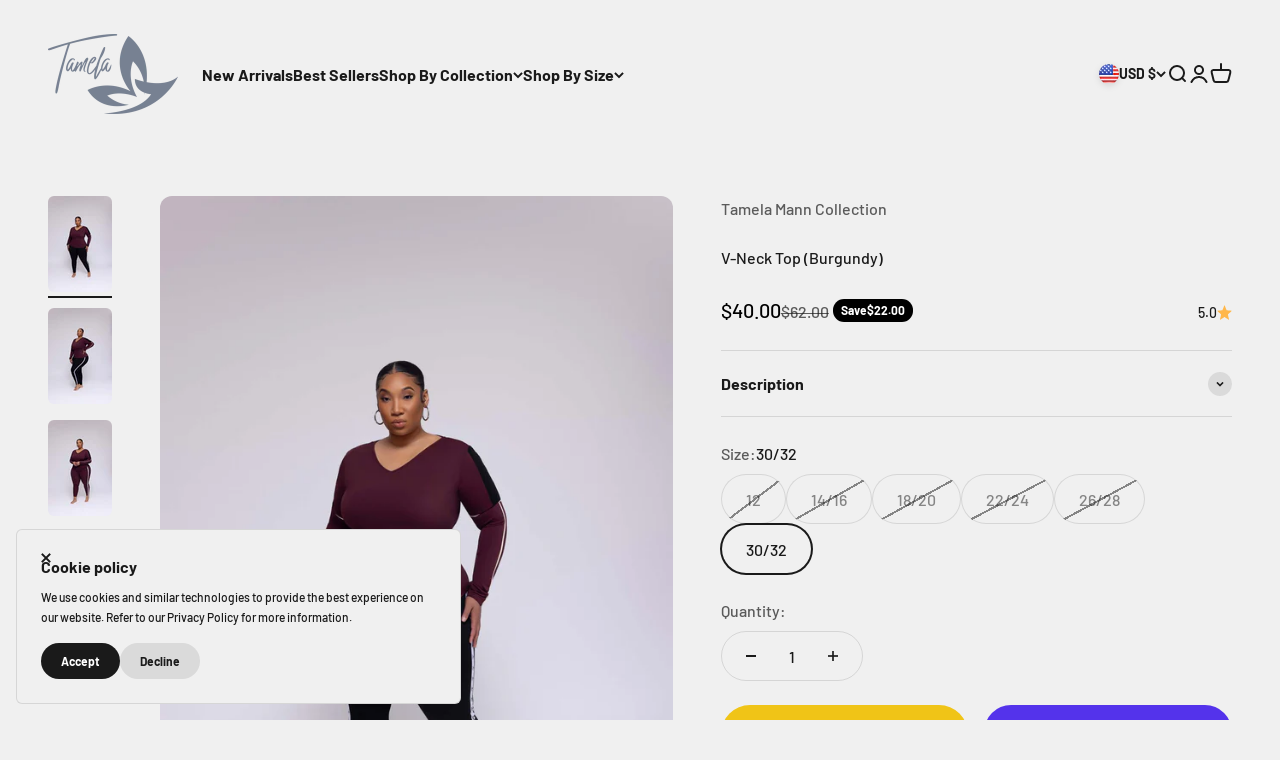

--- FILE ---
content_type: text/html; charset=utf-8
request_url: https://tamelamann.com/products/v-neck-top-burgundy?option_values=58092060695&section_id=template--22844012199959__main
body_size: 4946
content:
<section id="shopify-section-template--22844012199959__main" class="shopify-section shopify-section--main-product"><style>
  #shopify-section-template--22844012199959__main {
    --section-background-hash: 0;
  }

  #shopify-section-template--22844012199959__main + * {
    --previous-section-background-hash: 0;
  }</style><style>
  #shopify-section-template--22844012199959__main {
    --product-grid: auto / minmax(0, 1fr);
    --product-gallery-media-list-grid: auto / auto-flow 100%;
    --product-gallery-media-list-gap: var(--spacing-0-5);
  }

  @media screen and (max-width: 999px) {
    #shopify-section-template--22844012199959__main {
      --section-spacing-block-start: 0px;
    }
  }

  @media screen and (min-width: 1000px) {
    #shopify-section-template--22844012199959__main {--product-grid: auto / minmax(0, 1.1fr) minmax(0, 0.9fr);
      --product-gallery-media-list-grid: auto / auto-flow 100%;
      --product-gallery-media-list-gap: calc(var(--grid-gutter) / 2);
    }}

  @media screen and (min-width: 1400px) {
    #shopify-section-template--22844012199959__main {
      --product-gallery-media-list-gap: var(--grid-gutter);
    }
  }
</style><div class="section section--tight  section-blends section-full">
  <product-rerender id="product-info-6602032807959-template--22844012199959__main" observe-form="product-form-6602032807959-template--22844012199959__main" allow-partial-rerender>
    <div class="product"><product-gallery form="product-form-6602032807959-template--22844012199959__main" filtered-indexes="[]"allow-zoom="3" class="product-gallery product-gallery--mobile-dots product-gallery--desktop-carousel product-gallery--desktop-thumbnails-left product-gallery--mobile-expanded"><div class="product-gallery__ar-wrapper">
    <div class="product-gallery__media-list-wrapper"><custom-cursor class="product-gallery__cursor" >
          <div class="circle-button circle-button--fill circle-button--lg"><svg role="presentation" focusable="false" width="7" height="10" class="icon icon-chevron-right" viewBox="0 0 7 10">
        <path d="m1 9 4-4-4-4" fill="none" stroke="currentColor" stroke-width="2"></path>
      </svg></div>
        </custom-cursor><media-carousel desktop-mode="carousel_thumbnails_left" adaptive-height initial-index="0"  id="product-gallery-6602032807959-template--22844012199959__main" class="product-gallery__media-list full-bleed scroll-area md:unbleed"><div class="product-gallery__media  snap-center" data-media-type="image" data-media-id="23688353644567" ><img src="//tamelamann.com/cdn/shop/files/DLAC1265_2e96230b-2dea-4eb2-8930-6e5be62cb5af.jpg?v=1712124273&amp;width=1366" alt="V-Neck Top (Burgundy)" srcset="//tamelamann.com/cdn/shop/files/DLAC1265_2e96230b-2dea-4eb2-8930-6e5be62cb5af.jpg?v=1712124273&amp;width=200 200w, //tamelamann.com/cdn/shop/files/DLAC1265_2e96230b-2dea-4eb2-8930-6e5be62cb5af.jpg?v=1712124273&amp;width=300 300w, //tamelamann.com/cdn/shop/files/DLAC1265_2e96230b-2dea-4eb2-8930-6e5be62cb5af.jpg?v=1712124273&amp;width=400 400w, //tamelamann.com/cdn/shop/files/DLAC1265_2e96230b-2dea-4eb2-8930-6e5be62cb5af.jpg?v=1712124273&amp;width=500 500w, //tamelamann.com/cdn/shop/files/DLAC1265_2e96230b-2dea-4eb2-8930-6e5be62cb5af.jpg?v=1712124273&amp;width=600 600w, //tamelamann.com/cdn/shop/files/DLAC1265_2e96230b-2dea-4eb2-8930-6e5be62cb5af.jpg?v=1712124273&amp;width=700 700w, //tamelamann.com/cdn/shop/files/DLAC1265_2e96230b-2dea-4eb2-8930-6e5be62cb5af.jpg?v=1712124273&amp;width=800 800w, //tamelamann.com/cdn/shop/files/DLAC1265_2e96230b-2dea-4eb2-8930-6e5be62cb5af.jpg?v=1712124273&amp;width=1000 1000w, //tamelamann.com/cdn/shop/files/DLAC1265_2e96230b-2dea-4eb2-8930-6e5be62cb5af.jpg?v=1712124273&amp;width=1200 1200w" width="1366" height="2048" loading="eager" fetchpriority="high" sizes="(max-width: 740px) calc(100vw - 40px), (max-width: 999px) calc(100vw - 64px), min(730px, 40vw)" class="rounded"></div><div class="product-gallery__media  snap-center" data-media-type="image" data-media-id="23688353677335" ><img src="//tamelamann.com/cdn/shop/files/DLAC1267_a0b61aeb-7e24-4929-8909-177c2409cb5d.jpg?v=1712124273&amp;width=1366" alt="V-Neck Top (Burgundy)" srcset="//tamelamann.com/cdn/shop/files/DLAC1267_a0b61aeb-7e24-4929-8909-177c2409cb5d.jpg?v=1712124273&amp;width=200 200w, //tamelamann.com/cdn/shop/files/DLAC1267_a0b61aeb-7e24-4929-8909-177c2409cb5d.jpg?v=1712124273&amp;width=300 300w, //tamelamann.com/cdn/shop/files/DLAC1267_a0b61aeb-7e24-4929-8909-177c2409cb5d.jpg?v=1712124273&amp;width=400 400w, //tamelamann.com/cdn/shop/files/DLAC1267_a0b61aeb-7e24-4929-8909-177c2409cb5d.jpg?v=1712124273&amp;width=500 500w, //tamelamann.com/cdn/shop/files/DLAC1267_a0b61aeb-7e24-4929-8909-177c2409cb5d.jpg?v=1712124273&amp;width=600 600w, //tamelamann.com/cdn/shop/files/DLAC1267_a0b61aeb-7e24-4929-8909-177c2409cb5d.jpg?v=1712124273&amp;width=700 700w, //tamelamann.com/cdn/shop/files/DLAC1267_a0b61aeb-7e24-4929-8909-177c2409cb5d.jpg?v=1712124273&amp;width=800 800w, //tamelamann.com/cdn/shop/files/DLAC1267_a0b61aeb-7e24-4929-8909-177c2409cb5d.jpg?v=1712124273&amp;width=1000 1000w, //tamelamann.com/cdn/shop/files/DLAC1267_a0b61aeb-7e24-4929-8909-177c2409cb5d.jpg?v=1712124273&amp;width=1200 1200w" width="1366" height="2048" loading="lazy" fetchpriority="auto" sizes="(max-width: 740px) calc(100vw - 40px), (max-width: 999px) calc(100vw - 64px), min(730px, 40vw)" class="rounded"></div><div class="product-gallery__media  snap-center" data-media-type="image" data-media-id="23688353710103" ><img src="//tamelamann.com/cdn/shop/files/DLAC1283_02ced096-fa76-4edd-be27-682d2d597ff5.jpg?v=1712124273&amp;width=1366" alt="V-Neck Top (Burgundy)" srcset="//tamelamann.com/cdn/shop/files/DLAC1283_02ced096-fa76-4edd-be27-682d2d597ff5.jpg?v=1712124273&amp;width=200 200w, //tamelamann.com/cdn/shop/files/DLAC1283_02ced096-fa76-4edd-be27-682d2d597ff5.jpg?v=1712124273&amp;width=300 300w, //tamelamann.com/cdn/shop/files/DLAC1283_02ced096-fa76-4edd-be27-682d2d597ff5.jpg?v=1712124273&amp;width=400 400w, //tamelamann.com/cdn/shop/files/DLAC1283_02ced096-fa76-4edd-be27-682d2d597ff5.jpg?v=1712124273&amp;width=500 500w, //tamelamann.com/cdn/shop/files/DLAC1283_02ced096-fa76-4edd-be27-682d2d597ff5.jpg?v=1712124273&amp;width=600 600w, //tamelamann.com/cdn/shop/files/DLAC1283_02ced096-fa76-4edd-be27-682d2d597ff5.jpg?v=1712124273&amp;width=700 700w, //tamelamann.com/cdn/shop/files/DLAC1283_02ced096-fa76-4edd-be27-682d2d597ff5.jpg?v=1712124273&amp;width=800 800w, //tamelamann.com/cdn/shop/files/DLAC1283_02ced096-fa76-4edd-be27-682d2d597ff5.jpg?v=1712124273&amp;width=1000 1000w, //tamelamann.com/cdn/shop/files/DLAC1283_02ced096-fa76-4edd-be27-682d2d597ff5.jpg?v=1712124273&amp;width=1200 1200w" width="1366" height="2048" loading="lazy" fetchpriority="auto" sizes="(max-width: 740px) calc(100vw - 40px), (max-width: 999px) calc(100vw - 64px), min(730px, 40vw)" class="rounded"></div></media-carousel><div class="product-gallery__zoom ">
          <button type="button" is="product-zoom-button" class="circle-button circle-button--fill ring">
            <span class="sr-only">Zoom</span><svg role="presentation" fill="none" stroke-width="2" focusable="false" width="15" height="15" class="icon icon-image-zoom" viewBox="0 0 15 15">
        <circle cx="7.067" cy="7.067" r="6.067" stroke="currentColor"></circle>
        <path d="M11.4 11.4 14 14" stroke="currentColor" stroke-linecap="round" stroke-linejoin="round"></path>
        <path d="M7 4v6M4 7h6" stroke="currentColor"></path>
      </svg></button>
        </div><page-dots class="page-dots page-dots--blurred md:hidden" aria-controls="product-gallery-6602032807959-template--22844012199959__main"><button type="button" class="tap-area"  aria-current="true">
          <span class="sr-only">Go to item 1</span>
        </button><button type="button" class="tap-area"  aria-current="false">
          <span class="sr-only">Go to item 2</span>
        </button><button type="button" class="tap-area"  aria-current="false">
          <span class="sr-only">Go to item 3</span>
        </button></page-dots></div></div><scroll-shadow class="product-gallery__thumbnail-list-wrapper">
        <page-dots align-selected class="product-gallery__thumbnail-list scroll-area bleed md:unbleed" aria-controls="product-gallery-6602032807959-template--22844012199959__main"><button type="button" class="product-gallery__thumbnail"  aria-current="true" aria-label="Go to item 1"><img src="//tamelamann.com/cdn/shop/files/DLAC1265_2e96230b-2dea-4eb2-8930-6e5be62cb5af.jpg?v=1712124273&amp;width=1366" alt="V-Neck Top (Burgundy)" srcset="//tamelamann.com/cdn/shop/files/DLAC1265_2e96230b-2dea-4eb2-8930-6e5be62cb5af.jpg?v=1712124273&amp;width=56 56w, //tamelamann.com/cdn/shop/files/DLAC1265_2e96230b-2dea-4eb2-8930-6e5be62cb5af.jpg?v=1712124273&amp;width=64 64w, //tamelamann.com/cdn/shop/files/DLAC1265_2e96230b-2dea-4eb2-8930-6e5be62cb5af.jpg?v=1712124273&amp;width=112 112w, //tamelamann.com/cdn/shop/files/DLAC1265_2e96230b-2dea-4eb2-8930-6e5be62cb5af.jpg?v=1712124273&amp;width=128 128w, //tamelamann.com/cdn/shop/files/DLAC1265_2e96230b-2dea-4eb2-8930-6e5be62cb5af.jpg?v=1712124273&amp;width=168 168w, //tamelamann.com/cdn/shop/files/DLAC1265_2e96230b-2dea-4eb2-8930-6e5be62cb5af.jpg?v=1712124273&amp;width=192 192w" width="1366" height="2048" loading="lazy" sizes="(max-width: 699px) 56px, 64px" class="object-contain rounded-sm">
            </button><button type="button" class="product-gallery__thumbnail"  aria-current="false" aria-label="Go to item 2"><img src="//tamelamann.com/cdn/shop/files/DLAC1267_a0b61aeb-7e24-4929-8909-177c2409cb5d.jpg?v=1712124273&amp;width=1366" alt="V-Neck Top (Burgundy)" srcset="//tamelamann.com/cdn/shop/files/DLAC1267_a0b61aeb-7e24-4929-8909-177c2409cb5d.jpg?v=1712124273&amp;width=56 56w, //tamelamann.com/cdn/shop/files/DLAC1267_a0b61aeb-7e24-4929-8909-177c2409cb5d.jpg?v=1712124273&amp;width=64 64w, //tamelamann.com/cdn/shop/files/DLAC1267_a0b61aeb-7e24-4929-8909-177c2409cb5d.jpg?v=1712124273&amp;width=112 112w, //tamelamann.com/cdn/shop/files/DLAC1267_a0b61aeb-7e24-4929-8909-177c2409cb5d.jpg?v=1712124273&amp;width=128 128w, //tamelamann.com/cdn/shop/files/DLAC1267_a0b61aeb-7e24-4929-8909-177c2409cb5d.jpg?v=1712124273&amp;width=168 168w, //tamelamann.com/cdn/shop/files/DLAC1267_a0b61aeb-7e24-4929-8909-177c2409cb5d.jpg?v=1712124273&amp;width=192 192w" width="1366" height="2048" loading="lazy" sizes="(max-width: 699px) 56px, 64px" class="object-contain rounded-sm">
            </button><button type="button" class="product-gallery__thumbnail"  aria-current="false" aria-label="Go to item 3"><img src="//tamelamann.com/cdn/shop/files/DLAC1283_02ced096-fa76-4edd-be27-682d2d597ff5.jpg?v=1712124273&amp;width=1366" alt="V-Neck Top (Burgundy)" srcset="//tamelamann.com/cdn/shop/files/DLAC1283_02ced096-fa76-4edd-be27-682d2d597ff5.jpg?v=1712124273&amp;width=56 56w, //tamelamann.com/cdn/shop/files/DLAC1283_02ced096-fa76-4edd-be27-682d2d597ff5.jpg?v=1712124273&amp;width=64 64w, //tamelamann.com/cdn/shop/files/DLAC1283_02ced096-fa76-4edd-be27-682d2d597ff5.jpg?v=1712124273&amp;width=112 112w, //tamelamann.com/cdn/shop/files/DLAC1283_02ced096-fa76-4edd-be27-682d2d597ff5.jpg?v=1712124273&amp;width=128 128w, //tamelamann.com/cdn/shop/files/DLAC1283_02ced096-fa76-4edd-be27-682d2d597ff5.jpg?v=1712124273&amp;width=168 168w, //tamelamann.com/cdn/shop/files/DLAC1283_02ced096-fa76-4edd-be27-682d2d597ff5.jpg?v=1712124273&amp;width=192 192w" width="1366" height="2048" loading="lazy" sizes="(max-width: 699px) 56px, 64px" class="object-contain rounded-sm">
            </button></page-dots>
      </scroll-shadow></product-gallery><safe-sticky class="product-info"><div class="product-info__block-item" data-block-id="vendor" data-block-type="vendor" ><div class="product-info__vendor"><a href="/collections/vendors?q=Tamela%20Mann%20Collection" class=" link-faded">Tamela Mann Collection</a></div></div><div class="product-info__block-item" data-block-id="title" data-block-type="title" ><h1 class="product-info__title h2">V-Neck Top (Burgundy)</h1></div><div class="product-info__block-item" data-block-id="badges" data-block-type="badges" ></div><div class="product-info__block-item" data-block-id="price" data-block-type="price" ><div class="product-info__price">
              <div class="rating-with-text"><price-list class="price-list price-list--lg "><sale-price class="text-lg text-on-sale">
      <span class="sr-only">Sale price</span><span class=money>$40.00</span></sale-price><compare-at-price class="text-subdued line-through">
        <span class="sr-only">Regular price</span><span class=money>$62.00</span></compare-at-price></price-list><div class="product-info__badge-list"><sold-out-badge class="badge badge--sold-out">SOLD OUT</sold-out-badge><on-sale-badge class="badge badge--on-sale">Save <span class=money>$22.00</span></on-sale-badge></div><a href="#shopify-product-reviews" class="rating " title="4 reviews" ><span class="text-sm">5.0</span><div class="rating__stars" role="img" aria-label="5.0 out of 5.0 stars"><svg role="presentation" fill="none" focusable="false" width="12" height="12" class="rating__star icon icon-rating-star" viewBox="0 0 15 15">
        <path d="M7.5 0L9.58587 5.2731L15 5.72949L10.875 9.44483L12.1353 15L7.5 12.0231L2.86475 15L4.125 9.44483L0 5.72949L5.41414 5.2731L7.5 0Z" fill="currentColor"></path>
      </svg></div>
  </a></div></div></div><div class="product-info__block-item" data-block-id="rating" data-block-type="rating" ></div><div class="product-info__block-item" data-block-id="payment_terms" data-block-type="payment-terms" ><payment-terms class="product-info__payment-terms"><form method="post" action="/cart/add" id="product-form-6602032807959-template--22844012199959__main-product-installment-form" accept-charset="UTF-8" class="shopify-product-form" enctype="multipart/form-data"><input type="hidden" name="form_type" value="product" /><input type="hidden" name="utf8" value="✓" /><input type="hidden" name="id" value="39432494514199"><shopify-payment-terms variant-id="39432494514199" shopify-meta="{&quot;type&quot;:&quot;product&quot;,&quot;currency_code&quot;:&quot;USD&quot;,&quot;country_code&quot;:&quot;US&quot;,&quot;variants&quot;:[{&quot;id&quot;:39432494514199,&quot;price_per_term&quot;:&quot;&lt;span class=money&gt;$20.00&lt;/span&gt;&quot;,&quot;full_price&quot;:&quot;&lt;span class=money&gt;$40.00&lt;/span&gt;&quot;,&quot;eligible&quot;:true,&quot;available&quot;:false,&quot;number_of_payment_terms&quot;:2},{&quot;id&quot;:39432494546967,&quot;price_per_term&quot;:&quot;&lt;span class=money&gt;$20.00&lt;/span&gt;&quot;,&quot;full_price&quot;:&quot;&lt;span class=money&gt;$40.00&lt;/span&gt;&quot;,&quot;eligible&quot;:true,&quot;available&quot;:false,&quot;number_of_payment_terms&quot;:2},{&quot;id&quot;:39432494579735,&quot;price_per_term&quot;:&quot;&lt;span class=money&gt;$20.00&lt;/span&gt;&quot;,&quot;full_price&quot;:&quot;&lt;span class=money&gt;$40.00&lt;/span&gt;&quot;,&quot;eligible&quot;:true,&quot;available&quot;:false,&quot;number_of_payment_terms&quot;:2},{&quot;id&quot;:39432494612503,&quot;price_per_term&quot;:&quot;&lt;span class=money&gt;$20.00&lt;/span&gt;&quot;,&quot;full_price&quot;:&quot;&lt;span class=money&gt;$40.00&lt;/span&gt;&quot;,&quot;eligible&quot;:true,&quot;available&quot;:false,&quot;number_of_payment_terms&quot;:2},{&quot;id&quot;:39432494645271,&quot;price_per_term&quot;:&quot;&lt;span class=money&gt;$20.00&lt;/span&gt;&quot;,&quot;full_price&quot;:&quot;&lt;span class=money&gt;$40.00&lt;/span&gt;&quot;,&quot;eligible&quot;:true,&quot;available&quot;:false,&quot;number_of_payment_terms&quot;:2},{&quot;id&quot;:39432494678039,&quot;price_per_term&quot;:&quot;&lt;span class=money&gt;$20.00&lt;/span&gt;&quot;,&quot;full_price&quot;:&quot;&lt;span class=money&gt;$40.00&lt;/span&gt;&quot;,&quot;eligible&quot;:true,&quot;available&quot;:true,&quot;number_of_payment_terms&quot;:2}],&quot;min_price&quot;:&quot;&lt;span class=money&gt;$35.00&lt;/span&gt;&quot;,&quot;max_price&quot;:&quot;&lt;span class=money&gt;$30,000.00&lt;/span&gt;&quot;,&quot;financing_plans&quot;:[{&quot;min_price&quot;:&quot;&lt;span class=money&gt;$35.00&lt;/span&gt;&quot;,&quot;max_price&quot;:&quot;&lt;span class=money&gt;$49.99&lt;/span&gt;&quot;,&quot;terms&quot;:[{&quot;apr&quot;:0,&quot;loan_type&quot;:&quot;split_pay&quot;,&quot;installments_count&quot;:2}]},{&quot;min_price&quot;:&quot;&lt;span class=money&gt;$50.00&lt;/span&gt;&quot;,&quot;max_price&quot;:&quot;&lt;span class=money&gt;$149.99&lt;/span&gt;&quot;,&quot;terms&quot;:[{&quot;apr&quot;:0,&quot;loan_type&quot;:&quot;split_pay&quot;,&quot;installments_count&quot;:4}]},{&quot;min_price&quot;:&quot;&lt;span class=money&gt;$150.00&lt;/span&gt;&quot;,&quot;max_price&quot;:&quot;&lt;span class=money&gt;$999.99&lt;/span&gt;&quot;,&quot;terms&quot;:[{&quot;apr&quot;:0,&quot;loan_type&quot;:&quot;split_pay&quot;,&quot;installments_count&quot;:4},{&quot;apr&quot;:15,&quot;loan_type&quot;:&quot;interest&quot;,&quot;installments_count&quot;:3},{&quot;apr&quot;:15,&quot;loan_type&quot;:&quot;interest&quot;,&quot;installments_count&quot;:6},{&quot;apr&quot;:15,&quot;loan_type&quot;:&quot;interest&quot;,&quot;installments_count&quot;:12}]},{&quot;min_price&quot;:&quot;&lt;span class=money&gt;$1,000.00&lt;/span&gt;&quot;,&quot;max_price&quot;:&quot;&lt;span class=money&gt;$30,000.00&lt;/span&gt;&quot;,&quot;terms&quot;:[{&quot;apr&quot;:15,&quot;loan_type&quot;:&quot;interest&quot;,&quot;installments_count&quot;:3},{&quot;apr&quot;:15,&quot;loan_type&quot;:&quot;interest&quot;,&quot;installments_count&quot;:6},{&quot;apr&quot;:15,&quot;loan_type&quot;:&quot;interest&quot;,&quot;installments_count&quot;:12}]}],&quot;installments_buyer_prequalification_enabled&quot;:false,&quot;seller_id&quot;:579952}" ux-mode="iframe" show-new-buyer-incentive="false"></shopify-payment-terms><input type="hidden" name="product-id" value="6602032807959" /><input type="hidden" name="section-id" value="template--22844012199959__main" /></form></payment-terms></div><div class="product-info__block-item" data-block-id="description" data-block-type="description" ><details  class="product-info__accordion accordion  group" aria-expanded="false" is="accordion-disclosure"  >
  <summary><div class="accordion__toggle bold"><div class="text-with-icon"><span >Description</span>
        </div><span class="circle-chevron group-hover:colors group-expanded:colors group-expanded:rotate"><svg role="presentation" focusable="false" width="8" height="6" class="icon icon-chevron-bottom-small" viewBox="0 0 8 6">
        <path d="m1 1.5 3 3 3-3" fill="none" stroke="currentColor" stroke-width="1.5"></path>
      </svg></span>
    </div>
  </summary>

  <div class="accordion__content"><div class="prose"><p> We are love this not so basic top for the new season! It makes a great essential to have in your closet. This super cute top features a V-neckline, long sleeves and contrasting stitching. Pair this top with our <a href="https://tamelamann.com/products/stitched-leggings" target="_blank" title="stitched leggings" rel="noopener noreferrer">Leggings</a> or <a href="https://tamelamann.com/products/active-skirt-burgundy" target="_blank" title="active skirt burgundy" rel="noopener noreferrer">Active Skirt</a>. </p>
<ul>
<li>Model is wearing a size 14/16</li>
<li>75% Nylon/25% Spandex</li>
<li>V-Neckline</li>
<li>Contrast Stitching</li>
<li>Fits true to size </li>
<li>Black TMC logo on the bottom left of shirt </li>
<li>Color may vary due to lighting on images</li>
</ul></div></div>
</details></div><div class="product-info__block-item" data-block-id="variant_picker" data-block-type="variant-picker" ><div class="product-info__variant-picker"><variant-picker class="variant-picker" section-id="template--22844012199959__main" handle="v-neck-top-burgundy" form-id="product-form-6602032807959-template--22844012199959__main" update-url><script data-variant type="application/json">{"id":39432494514199,"title":"12","option1":"12","option2":null,"option3":null,"sku":"T625C","requires_shipping":true,"taxable":true,"featured_image":null,"available":false,"name":"V-Neck Top (Burgundy) - 12","public_title":"12","options":["12"],"price":4000,"weight":454,"compare_at_price":6200,"inventory_management":"shopify","barcode":"","requires_selling_plan":false,"selling_plan_allocations":[]}</script>

      <fieldset class="variant-picker__option">
        <div class="variant-picker__option-info">
          <div class="h-stack gap-2">
            <legend class="text-subdued">Size:</legend>
            <span>12</span>
          </div></div><div >
            <div class="variant-picker__option-values wrap gap-2">
              <input class="sr-only" type="radio" name="product-form-6602032807959-template--22844012199959__main-option1" id="option-value-1-template--22844012199959__main-product-form-6602032807959-template--22844012199959__main-option1-58092060695" value="58092060695" form="product-form-6602032807959-template--22844012199959__main" checked="checked"   data-option-position="1" ><label class="block-swatch is-disabled " for="option-value-1-template--22844012199959__main-product-form-6602032807959-template--22844012199959__main-option1-58092060695"><span>12</span>
    </label><input class="sr-only" type="radio" name="product-form-6602032807959-template--22844012199959__main-option1" id="option-value-2-template--22844012199959__main-product-form-6602032807959-template--22844012199959__main-option1-58092093463" value="58092093463" form="product-form-6602032807959-template--22844012199959__main"    data-option-position="1" ><label class="block-swatch is-disabled " for="option-value-2-template--22844012199959__main-product-form-6602032807959-template--22844012199959__main-option1-58092093463"><span>14/16</span>
    </label><input class="sr-only" type="radio" name="product-form-6602032807959-template--22844012199959__main-option1" id="option-value-3-template--22844012199959__main-product-form-6602032807959-template--22844012199959__main-option1-58092126231" value="58092126231" form="product-form-6602032807959-template--22844012199959__main"    data-option-position="1" ><label class="block-swatch is-disabled " for="option-value-3-template--22844012199959__main-product-form-6602032807959-template--22844012199959__main-option1-58092126231"><span>18/20</span>
    </label><input class="sr-only" type="radio" name="product-form-6602032807959-template--22844012199959__main-option1" id="option-value-4-template--22844012199959__main-product-form-6602032807959-template--22844012199959__main-option1-58092158999" value="58092158999" form="product-form-6602032807959-template--22844012199959__main"    data-option-position="1" ><label class="block-swatch is-disabled " for="option-value-4-template--22844012199959__main-product-form-6602032807959-template--22844012199959__main-option1-58092158999"><span>22/24</span>
    </label><input class="sr-only" type="radio" name="product-form-6602032807959-template--22844012199959__main-option1" id="option-value-5-template--22844012199959__main-product-form-6602032807959-template--22844012199959__main-option1-58092191767" value="58092191767" form="product-form-6602032807959-template--22844012199959__main"    data-option-position="1" ><label class="block-swatch is-disabled " for="option-value-5-template--22844012199959__main-product-form-6602032807959-template--22844012199959__main-option1-58092191767"><span>26/28</span>
    </label><input class="sr-only" type="radio" name="product-form-6602032807959-template--22844012199959__main-option1" id="option-value-6-template--22844012199959__main-product-form-6602032807959-template--22844012199959__main-option1-58092224535" value="58092224535" form="product-form-6602032807959-template--22844012199959__main"    data-option-position="1" ><label class="block-swatch  " for="option-value-6-template--22844012199959__main-product-form-6602032807959-template--22844012199959__main-option1-58092224535"><span>30/32</span>
    </label>
            </div>
          </div></fieldset></variant-picker></div></div><div class="product-info__block-item" data-block-id="quantity_selector" data-block-type="quantity-selector" ><div class="product-info__quantity-selector">
              <div class="form-control">
                <label for="product-form-6602032807959-template--22844012199959__main-quantity" class="block-label text-subdued">Quantity:</label>

                <quantity-selector class="quantity-selector">
                  <button type="button" class="quantity-selector__button" aria-label="Decrease quantity"><svg role="presentation" focusable="false" width="10" height="2" class="icon icon-minus" viewBox="0 0 10 2">
        <path d="M0 0H10V2H0V0Z" fill="currentColor"></path>
      </svg></button>
                  <input id="product-form-6602032807959-template--22844012199959__main-quantity" type="number" is="quantity-input" inputmode="numeric" class="quantity-selector__input" name="quantity" form="product-form-6602032807959-template--22844012199959__main" value="1" step="1" min="1"  autocomplete="off">
                  <button type="button" class="quantity-selector__button" aria-label="Increase quantity"><svg role="presentation" focusable="false" stroke-width="2" width="10" height="10" class="icon icon-plus" viewBox="0 0 12 12">
        <path d="M6 0V12" fill="none" stroke="currentColor"></path>
        <path d="M0 6L12 6" fill="none" stroke="currentColor"></path>
      </svg></button>
                </quantity-selector>
              </div></div></div><div class="product-info__block-item" data-block-id="buy_buttons" data-block-type="buy-buttons" ><div class="product-info__buy-buttons"><form method="post" action="/cart/add" id="product-form-6602032807959-template--22844012199959__main" accept-charset="UTF-8" class="shopify-product-form" enctype="multipart/form-data" is="product-form"><input type="hidden" name="form_type" value="product" /><input type="hidden" name="utf8" value="✓" /><input type="hidden" disabled name="id" value="39432494514199"><div class="v-stack gap-4"><buy-buttons class="buy-buttons buy-buttons--multiple" template="" form="product-form-6602032807959-template--22844012199959__main">
<button type="submit" class="button button--xl button--subdued"
  
  
  disabled
  
  
  
  
  is="custom-button"
 >SOLD OUT</button><div data-shopify="payment-button" class="shopify-payment-button"> <shopify-accelerated-checkout recommended="{&quot;supports_subs&quot;:true,&quot;supports_def_opts&quot;:false,&quot;name&quot;:&quot;shop_pay&quot;,&quot;wallet_params&quot;:{&quot;shopId&quot;:24688099362,&quot;merchantName&quot;:&quot;Tamela Mann Collection &quot;,&quot;personalized&quot;:false}}" fallback="{&quot;supports_subs&quot;:true,&quot;supports_def_opts&quot;:true,&quot;name&quot;:&quot;buy_it_now&quot;,&quot;wallet_params&quot;:{}}" access-token="6738f9f6d8beba3edb9d7ceec7b06413" buyer-country="US" buyer-locale="en" buyer-currency="USD" variant-params="[{&quot;id&quot;:39432494514199,&quot;requiresShipping&quot;:true},{&quot;id&quot;:39432494546967,&quot;requiresShipping&quot;:true},{&quot;id&quot;:39432494579735,&quot;requiresShipping&quot;:true},{&quot;id&quot;:39432494612503,&quot;requiresShipping&quot;:true},{&quot;id&quot;:39432494645271,&quot;requiresShipping&quot;:true},{&quot;id&quot;:39432494678039,&quot;requiresShipping&quot;:true}]" shop-id="24688099362" enabled-flags="[&quot;d6d12da0&quot;,&quot;ae0f5bf6&quot;]" disabled > <div class="shopify-payment-button__button" role="button" disabled aria-hidden="true" style="background-color: transparent; border: none"> <div class="shopify-payment-button__skeleton">&nbsp;</div> </div> <div class="shopify-payment-button__more-options shopify-payment-button__skeleton" role="button" disabled aria-hidden="true">&nbsp;</div> </shopify-accelerated-checkout> <small id="shopify-buyer-consent" class="hidden" aria-hidden="true" data-consent-type="subscription"> This item is a recurring or deferred purchase. By continuing, I agree to the <span id="shopify-subscription-policy-button">cancellation policy</span> and authorize you to charge my payment method at the prices, frequency and dates listed on this page until my order is fulfilled or I cancel, if permitted. </small> </div><style>
          #product-form-6602032807959-template--22844012199959__main .shopify-payment-button {display: none;}
        </style></buy-buttons>
  </div><input type="hidden" name="product-id" value="6602032807959" /><input type="hidden" name="section-id" value="template--22844012199959__main" /></form></div></div></safe-sticky></div>
  </product-rerender>
</div><product-rerender id="product-form-6602032807959-template--22844012199959__main-sticky-bar" observe-form="product-form-6602032807959-template--22844012199959__main"></product-rerender><template id="quick-buy-content"><product-rerender id="quick-buy-modal-content" observe-form="quick-buy-form-6602032807959-template--22844012199959__main">
    <div class="quick-buy-drawer__variant text-start h-stack gap-6" slot="header"><variant-media widths="80,160" form="quick-buy-form-6602032807959-template--22844012199959__main"><img src="//tamelamann.com/cdn/shop/files/DLAC1265_2e96230b-2dea-4eb2-8930-6e5be62cb5af.jpg?v=1712124273&amp;width=1366" alt="V-Neck Top (Burgundy)" srcset="//tamelamann.com/cdn/shop/files/DLAC1265_2e96230b-2dea-4eb2-8930-6e5be62cb5af.jpg?v=1712124273&amp;width=80 80w, //tamelamann.com/cdn/shop/files/DLAC1265_2e96230b-2dea-4eb2-8930-6e5be62cb5af.jpg?v=1712124273&amp;width=160 160w" width="1366" height="2048" loading="lazy" sizes="80px" class="quick-buy-drawer__media rounded-xs"></variant-media><div class="v-stack gap-0.5">
        <a href="/products/v-neck-top-burgundy" class="bold justify-self-start">V-Neck Top (Burgundy)</a><price-list class="price-list  "><sale-price class="text-on-sale">
      <span class="sr-only">Sale price</span><span class=money>$40.00</span></sale-price><compare-at-price class="text-subdued line-through">
        <span class="sr-only">Regular price</span><span class=money>$62.00</span></compare-at-price></price-list></div>
    </div>

    <div class="quick-buy-drawer__info"><variant-picker class="variant-picker" section-id="template--22844012199959__main" handle="v-neck-top-burgundy" form-id="quick-buy-form-6602032807959-template--22844012199959__main" ><script data-variant type="application/json">{"id":39432494514199,"title":"12","option1":"12","option2":null,"option3":null,"sku":"T625C","requires_shipping":true,"taxable":true,"featured_image":null,"available":false,"name":"V-Neck Top (Burgundy) - 12","public_title":"12","options":["12"],"price":4000,"weight":454,"compare_at_price":6200,"inventory_management":"shopify","barcode":"","requires_selling_plan":false,"selling_plan_allocations":[]}</script>

      <fieldset class="variant-picker__option">
        <div class="variant-picker__option-info">
          <div class="h-stack gap-2">
            <legend class="text-subdued">Size:</legend>
            <span>12</span>
          </div></div><div >
            <div class="variant-picker__option-values wrap gap-2">
              <input class="sr-only" type="radio" name="quick-buy-form-6602032807959-template--22844012199959__main-option1" id="option-value-1-template--22844012199959__main-quick-buy-form-6602032807959-template--22844012199959__main-option1-58092060695" value="58092060695" form="quick-buy-form-6602032807959-template--22844012199959__main" checked="checked"   data-option-position="1" ><label class="block-swatch is-disabled " for="option-value-1-template--22844012199959__main-quick-buy-form-6602032807959-template--22844012199959__main-option1-58092060695"><span>12</span>
    </label><input class="sr-only" type="radio" name="quick-buy-form-6602032807959-template--22844012199959__main-option1" id="option-value-2-template--22844012199959__main-quick-buy-form-6602032807959-template--22844012199959__main-option1-58092093463" value="58092093463" form="quick-buy-form-6602032807959-template--22844012199959__main"    data-option-position="1" ><label class="block-swatch is-disabled " for="option-value-2-template--22844012199959__main-quick-buy-form-6602032807959-template--22844012199959__main-option1-58092093463"><span>14/16</span>
    </label><input class="sr-only" type="radio" name="quick-buy-form-6602032807959-template--22844012199959__main-option1" id="option-value-3-template--22844012199959__main-quick-buy-form-6602032807959-template--22844012199959__main-option1-58092126231" value="58092126231" form="quick-buy-form-6602032807959-template--22844012199959__main"    data-option-position="1" ><label class="block-swatch is-disabled " for="option-value-3-template--22844012199959__main-quick-buy-form-6602032807959-template--22844012199959__main-option1-58092126231"><span>18/20</span>
    </label><input class="sr-only" type="radio" name="quick-buy-form-6602032807959-template--22844012199959__main-option1" id="option-value-4-template--22844012199959__main-quick-buy-form-6602032807959-template--22844012199959__main-option1-58092158999" value="58092158999" form="quick-buy-form-6602032807959-template--22844012199959__main"    data-option-position="1" ><label class="block-swatch is-disabled " for="option-value-4-template--22844012199959__main-quick-buy-form-6602032807959-template--22844012199959__main-option1-58092158999"><span>22/24</span>
    </label><input class="sr-only" type="radio" name="quick-buy-form-6602032807959-template--22844012199959__main-option1" id="option-value-5-template--22844012199959__main-quick-buy-form-6602032807959-template--22844012199959__main-option1-58092191767" value="58092191767" form="quick-buy-form-6602032807959-template--22844012199959__main"    data-option-position="1" ><label class="block-swatch is-disabled " for="option-value-5-template--22844012199959__main-quick-buy-form-6602032807959-template--22844012199959__main-option1-58092191767"><span>26/28</span>
    </label><input class="sr-only" type="radio" name="quick-buy-form-6602032807959-template--22844012199959__main-option1" id="option-value-6-template--22844012199959__main-quick-buy-form-6602032807959-template--22844012199959__main-option1-58092224535" value="58092224535" form="quick-buy-form-6602032807959-template--22844012199959__main"    data-option-position="1" ><label class="block-swatch  " for="option-value-6-template--22844012199959__main-quick-buy-form-6602032807959-template--22844012199959__main-option1-58092224535"><span>30/32</span>
    </label>
            </div>
          </div></fieldset></variant-picker><form method="post" action="/cart/add" id="quick-buy-form-6602032807959-template--22844012199959__main" accept-charset="UTF-8" class="shopify-product-form" enctype="multipart/form-data" is="product-form"><input type="hidden" name="form_type" value="product" /><input type="hidden" name="utf8" value="✓" /><input type="hidden" disabled name="id" value="39432494514199"><div class="v-stack gap-4"><buy-buttons class="buy-buttons buy-buttons--multiple" template="" form="quick-buy-form-6602032807959-template--22844012199959__main">
<button type="submit" class="button button--lg button--subdued"
  
  
  disabled
  
  
  
  
  is="custom-button"
 >SOLD OUT</button><div data-shopify="payment-button" class="shopify-payment-button"> <shopify-accelerated-checkout recommended="{&quot;supports_subs&quot;:true,&quot;supports_def_opts&quot;:false,&quot;name&quot;:&quot;shop_pay&quot;,&quot;wallet_params&quot;:{&quot;shopId&quot;:24688099362,&quot;merchantName&quot;:&quot;Tamela Mann Collection &quot;,&quot;personalized&quot;:false}}" fallback="{&quot;supports_subs&quot;:true,&quot;supports_def_opts&quot;:true,&quot;name&quot;:&quot;buy_it_now&quot;,&quot;wallet_params&quot;:{}}" access-token="6738f9f6d8beba3edb9d7ceec7b06413" buyer-country="US" buyer-locale="en" buyer-currency="USD" variant-params="[{&quot;id&quot;:39432494514199,&quot;requiresShipping&quot;:true},{&quot;id&quot;:39432494546967,&quot;requiresShipping&quot;:true},{&quot;id&quot;:39432494579735,&quot;requiresShipping&quot;:true},{&quot;id&quot;:39432494612503,&quot;requiresShipping&quot;:true},{&quot;id&quot;:39432494645271,&quot;requiresShipping&quot;:true},{&quot;id&quot;:39432494678039,&quot;requiresShipping&quot;:true}]" shop-id="24688099362" enabled-flags="[&quot;d6d12da0&quot;,&quot;ae0f5bf6&quot;]" disabled > <div class="shopify-payment-button__button" role="button" disabled aria-hidden="true" style="background-color: transparent; border: none"> <div class="shopify-payment-button__skeleton">&nbsp;</div> </div> <div class="shopify-payment-button__more-options shopify-payment-button__skeleton" role="button" disabled aria-hidden="true">&nbsp;</div> </shopify-accelerated-checkout> <small id="shopify-buyer-consent" class="hidden" aria-hidden="true" data-consent-type="subscription"> This item is a recurring or deferred purchase. By continuing, I agree to the <span id="shopify-subscription-policy-button">cancellation policy</span> and authorize you to charge my payment method at the prices, frequency and dates listed on this page until my order is fulfilled or I cancel, if permitted. </small> </div><style>
          #quick-buy-form-6602032807959-template--22844012199959__main .shopify-payment-button {display: none;}
        </style></buy-buttons>
  </div><input type="hidden" name="product-id" value="6602032807959" /><input type="hidden" name="section-id" value="template--22844012199959__main" /></form></div>
  </product-rerender>
</template></section>

--- FILE ---
content_type: text/html; charset=utf-8
request_url: https://tamelamann.com/products/v-neck-top-burgundy?option_values=58092093463&section_id=template--22844012199959__main
body_size: 4876
content:
<section id="shopify-section-template--22844012199959__main" class="shopify-section shopify-section--main-product"><style>
  #shopify-section-template--22844012199959__main {
    --section-background-hash: 0;
  }

  #shopify-section-template--22844012199959__main + * {
    --previous-section-background-hash: 0;
  }</style><style>
  #shopify-section-template--22844012199959__main {
    --product-grid: auto / minmax(0, 1fr);
    --product-gallery-media-list-grid: auto / auto-flow 100%;
    --product-gallery-media-list-gap: var(--spacing-0-5);
  }

  @media screen and (max-width: 999px) {
    #shopify-section-template--22844012199959__main {
      --section-spacing-block-start: 0px;
    }
  }

  @media screen and (min-width: 1000px) {
    #shopify-section-template--22844012199959__main {--product-grid: auto / minmax(0, 1.1fr) minmax(0, 0.9fr);
      --product-gallery-media-list-grid: auto / auto-flow 100%;
      --product-gallery-media-list-gap: calc(var(--grid-gutter) / 2);
    }}

  @media screen and (min-width: 1400px) {
    #shopify-section-template--22844012199959__main {
      --product-gallery-media-list-gap: var(--grid-gutter);
    }
  }
</style><div class="section section--tight  section-blends section-full">
  <product-rerender id="product-info-6602032807959-template--22844012199959__main" observe-form="product-form-6602032807959-template--22844012199959__main" allow-partial-rerender>
    <div class="product"><product-gallery form="product-form-6602032807959-template--22844012199959__main" filtered-indexes="[]"allow-zoom="3" class="product-gallery product-gallery--mobile-dots product-gallery--desktop-carousel product-gallery--desktop-thumbnails-left product-gallery--mobile-expanded"><div class="product-gallery__ar-wrapper">
    <div class="product-gallery__media-list-wrapper"><custom-cursor class="product-gallery__cursor" >
          <div class="circle-button circle-button--fill circle-button--lg"><svg role="presentation" focusable="false" width="7" height="10" class="icon icon-chevron-right" viewBox="0 0 7 10">
        <path d="m1 9 4-4-4-4" fill="none" stroke="currentColor" stroke-width="2"></path>
      </svg></div>
        </custom-cursor><media-carousel desktop-mode="carousel_thumbnails_left" adaptive-height initial-index="0"  id="product-gallery-6602032807959-template--22844012199959__main" class="product-gallery__media-list full-bleed scroll-area md:unbleed"><div class="product-gallery__media  snap-center" data-media-type="image" data-media-id="23688353644567" ><img src="//tamelamann.com/cdn/shop/files/DLAC1265_2e96230b-2dea-4eb2-8930-6e5be62cb5af.jpg?v=1712124273&amp;width=1366" alt="V-Neck Top (Burgundy)" srcset="//tamelamann.com/cdn/shop/files/DLAC1265_2e96230b-2dea-4eb2-8930-6e5be62cb5af.jpg?v=1712124273&amp;width=200 200w, //tamelamann.com/cdn/shop/files/DLAC1265_2e96230b-2dea-4eb2-8930-6e5be62cb5af.jpg?v=1712124273&amp;width=300 300w, //tamelamann.com/cdn/shop/files/DLAC1265_2e96230b-2dea-4eb2-8930-6e5be62cb5af.jpg?v=1712124273&amp;width=400 400w, //tamelamann.com/cdn/shop/files/DLAC1265_2e96230b-2dea-4eb2-8930-6e5be62cb5af.jpg?v=1712124273&amp;width=500 500w, //tamelamann.com/cdn/shop/files/DLAC1265_2e96230b-2dea-4eb2-8930-6e5be62cb5af.jpg?v=1712124273&amp;width=600 600w, //tamelamann.com/cdn/shop/files/DLAC1265_2e96230b-2dea-4eb2-8930-6e5be62cb5af.jpg?v=1712124273&amp;width=700 700w, //tamelamann.com/cdn/shop/files/DLAC1265_2e96230b-2dea-4eb2-8930-6e5be62cb5af.jpg?v=1712124273&amp;width=800 800w, //tamelamann.com/cdn/shop/files/DLAC1265_2e96230b-2dea-4eb2-8930-6e5be62cb5af.jpg?v=1712124273&amp;width=1000 1000w, //tamelamann.com/cdn/shop/files/DLAC1265_2e96230b-2dea-4eb2-8930-6e5be62cb5af.jpg?v=1712124273&amp;width=1200 1200w" width="1366" height="2048" loading="eager" fetchpriority="high" sizes="(max-width: 740px) calc(100vw - 40px), (max-width: 999px) calc(100vw - 64px), min(730px, 40vw)" class="rounded"></div><div class="product-gallery__media  snap-center" data-media-type="image" data-media-id="23688353677335" ><img src="//tamelamann.com/cdn/shop/files/DLAC1267_a0b61aeb-7e24-4929-8909-177c2409cb5d.jpg?v=1712124273&amp;width=1366" alt="V-Neck Top (Burgundy)" srcset="//tamelamann.com/cdn/shop/files/DLAC1267_a0b61aeb-7e24-4929-8909-177c2409cb5d.jpg?v=1712124273&amp;width=200 200w, //tamelamann.com/cdn/shop/files/DLAC1267_a0b61aeb-7e24-4929-8909-177c2409cb5d.jpg?v=1712124273&amp;width=300 300w, //tamelamann.com/cdn/shop/files/DLAC1267_a0b61aeb-7e24-4929-8909-177c2409cb5d.jpg?v=1712124273&amp;width=400 400w, //tamelamann.com/cdn/shop/files/DLAC1267_a0b61aeb-7e24-4929-8909-177c2409cb5d.jpg?v=1712124273&amp;width=500 500w, //tamelamann.com/cdn/shop/files/DLAC1267_a0b61aeb-7e24-4929-8909-177c2409cb5d.jpg?v=1712124273&amp;width=600 600w, //tamelamann.com/cdn/shop/files/DLAC1267_a0b61aeb-7e24-4929-8909-177c2409cb5d.jpg?v=1712124273&amp;width=700 700w, //tamelamann.com/cdn/shop/files/DLAC1267_a0b61aeb-7e24-4929-8909-177c2409cb5d.jpg?v=1712124273&amp;width=800 800w, //tamelamann.com/cdn/shop/files/DLAC1267_a0b61aeb-7e24-4929-8909-177c2409cb5d.jpg?v=1712124273&amp;width=1000 1000w, //tamelamann.com/cdn/shop/files/DLAC1267_a0b61aeb-7e24-4929-8909-177c2409cb5d.jpg?v=1712124273&amp;width=1200 1200w" width="1366" height="2048" loading="lazy" fetchpriority="auto" sizes="(max-width: 740px) calc(100vw - 40px), (max-width: 999px) calc(100vw - 64px), min(730px, 40vw)" class="rounded"></div><div class="product-gallery__media  snap-center" data-media-type="image" data-media-id="23688353710103" ><img src="//tamelamann.com/cdn/shop/files/DLAC1283_02ced096-fa76-4edd-be27-682d2d597ff5.jpg?v=1712124273&amp;width=1366" alt="V-Neck Top (Burgundy)" srcset="//tamelamann.com/cdn/shop/files/DLAC1283_02ced096-fa76-4edd-be27-682d2d597ff5.jpg?v=1712124273&amp;width=200 200w, //tamelamann.com/cdn/shop/files/DLAC1283_02ced096-fa76-4edd-be27-682d2d597ff5.jpg?v=1712124273&amp;width=300 300w, //tamelamann.com/cdn/shop/files/DLAC1283_02ced096-fa76-4edd-be27-682d2d597ff5.jpg?v=1712124273&amp;width=400 400w, //tamelamann.com/cdn/shop/files/DLAC1283_02ced096-fa76-4edd-be27-682d2d597ff5.jpg?v=1712124273&amp;width=500 500w, //tamelamann.com/cdn/shop/files/DLAC1283_02ced096-fa76-4edd-be27-682d2d597ff5.jpg?v=1712124273&amp;width=600 600w, //tamelamann.com/cdn/shop/files/DLAC1283_02ced096-fa76-4edd-be27-682d2d597ff5.jpg?v=1712124273&amp;width=700 700w, //tamelamann.com/cdn/shop/files/DLAC1283_02ced096-fa76-4edd-be27-682d2d597ff5.jpg?v=1712124273&amp;width=800 800w, //tamelamann.com/cdn/shop/files/DLAC1283_02ced096-fa76-4edd-be27-682d2d597ff5.jpg?v=1712124273&amp;width=1000 1000w, //tamelamann.com/cdn/shop/files/DLAC1283_02ced096-fa76-4edd-be27-682d2d597ff5.jpg?v=1712124273&amp;width=1200 1200w" width="1366" height="2048" loading="lazy" fetchpriority="auto" sizes="(max-width: 740px) calc(100vw - 40px), (max-width: 999px) calc(100vw - 64px), min(730px, 40vw)" class="rounded"></div></media-carousel><div class="product-gallery__zoom ">
          <button type="button" is="product-zoom-button" class="circle-button circle-button--fill ring">
            <span class="sr-only">Zoom</span><svg role="presentation" fill="none" stroke-width="2" focusable="false" width="15" height="15" class="icon icon-image-zoom" viewBox="0 0 15 15">
        <circle cx="7.067" cy="7.067" r="6.067" stroke="currentColor"></circle>
        <path d="M11.4 11.4 14 14" stroke="currentColor" stroke-linecap="round" stroke-linejoin="round"></path>
        <path d="M7 4v6M4 7h6" stroke="currentColor"></path>
      </svg></button>
        </div><page-dots class="page-dots page-dots--blurred md:hidden" aria-controls="product-gallery-6602032807959-template--22844012199959__main"><button type="button" class="tap-area"  aria-current="true">
          <span class="sr-only">Go to item 1</span>
        </button><button type="button" class="tap-area"  aria-current="false">
          <span class="sr-only">Go to item 2</span>
        </button><button type="button" class="tap-area"  aria-current="false">
          <span class="sr-only">Go to item 3</span>
        </button></page-dots></div></div><scroll-shadow class="product-gallery__thumbnail-list-wrapper">
        <page-dots align-selected class="product-gallery__thumbnail-list scroll-area bleed md:unbleed" aria-controls="product-gallery-6602032807959-template--22844012199959__main"><button type="button" class="product-gallery__thumbnail"  aria-current="true" aria-label="Go to item 1"><img src="//tamelamann.com/cdn/shop/files/DLAC1265_2e96230b-2dea-4eb2-8930-6e5be62cb5af.jpg?v=1712124273&amp;width=1366" alt="V-Neck Top (Burgundy)" srcset="//tamelamann.com/cdn/shop/files/DLAC1265_2e96230b-2dea-4eb2-8930-6e5be62cb5af.jpg?v=1712124273&amp;width=56 56w, //tamelamann.com/cdn/shop/files/DLAC1265_2e96230b-2dea-4eb2-8930-6e5be62cb5af.jpg?v=1712124273&amp;width=64 64w, //tamelamann.com/cdn/shop/files/DLAC1265_2e96230b-2dea-4eb2-8930-6e5be62cb5af.jpg?v=1712124273&amp;width=112 112w, //tamelamann.com/cdn/shop/files/DLAC1265_2e96230b-2dea-4eb2-8930-6e5be62cb5af.jpg?v=1712124273&amp;width=128 128w, //tamelamann.com/cdn/shop/files/DLAC1265_2e96230b-2dea-4eb2-8930-6e5be62cb5af.jpg?v=1712124273&amp;width=168 168w, //tamelamann.com/cdn/shop/files/DLAC1265_2e96230b-2dea-4eb2-8930-6e5be62cb5af.jpg?v=1712124273&amp;width=192 192w" width="1366" height="2048" loading="lazy" sizes="(max-width: 699px) 56px, 64px" class="object-contain rounded-sm">
            </button><button type="button" class="product-gallery__thumbnail"  aria-current="false" aria-label="Go to item 2"><img src="//tamelamann.com/cdn/shop/files/DLAC1267_a0b61aeb-7e24-4929-8909-177c2409cb5d.jpg?v=1712124273&amp;width=1366" alt="V-Neck Top (Burgundy)" srcset="//tamelamann.com/cdn/shop/files/DLAC1267_a0b61aeb-7e24-4929-8909-177c2409cb5d.jpg?v=1712124273&amp;width=56 56w, //tamelamann.com/cdn/shop/files/DLAC1267_a0b61aeb-7e24-4929-8909-177c2409cb5d.jpg?v=1712124273&amp;width=64 64w, //tamelamann.com/cdn/shop/files/DLAC1267_a0b61aeb-7e24-4929-8909-177c2409cb5d.jpg?v=1712124273&amp;width=112 112w, //tamelamann.com/cdn/shop/files/DLAC1267_a0b61aeb-7e24-4929-8909-177c2409cb5d.jpg?v=1712124273&amp;width=128 128w, //tamelamann.com/cdn/shop/files/DLAC1267_a0b61aeb-7e24-4929-8909-177c2409cb5d.jpg?v=1712124273&amp;width=168 168w, //tamelamann.com/cdn/shop/files/DLAC1267_a0b61aeb-7e24-4929-8909-177c2409cb5d.jpg?v=1712124273&amp;width=192 192w" width="1366" height="2048" loading="lazy" sizes="(max-width: 699px) 56px, 64px" class="object-contain rounded-sm">
            </button><button type="button" class="product-gallery__thumbnail"  aria-current="false" aria-label="Go to item 3"><img src="//tamelamann.com/cdn/shop/files/DLAC1283_02ced096-fa76-4edd-be27-682d2d597ff5.jpg?v=1712124273&amp;width=1366" alt="V-Neck Top (Burgundy)" srcset="//tamelamann.com/cdn/shop/files/DLAC1283_02ced096-fa76-4edd-be27-682d2d597ff5.jpg?v=1712124273&amp;width=56 56w, //tamelamann.com/cdn/shop/files/DLAC1283_02ced096-fa76-4edd-be27-682d2d597ff5.jpg?v=1712124273&amp;width=64 64w, //tamelamann.com/cdn/shop/files/DLAC1283_02ced096-fa76-4edd-be27-682d2d597ff5.jpg?v=1712124273&amp;width=112 112w, //tamelamann.com/cdn/shop/files/DLAC1283_02ced096-fa76-4edd-be27-682d2d597ff5.jpg?v=1712124273&amp;width=128 128w, //tamelamann.com/cdn/shop/files/DLAC1283_02ced096-fa76-4edd-be27-682d2d597ff5.jpg?v=1712124273&amp;width=168 168w, //tamelamann.com/cdn/shop/files/DLAC1283_02ced096-fa76-4edd-be27-682d2d597ff5.jpg?v=1712124273&amp;width=192 192w" width="1366" height="2048" loading="lazy" sizes="(max-width: 699px) 56px, 64px" class="object-contain rounded-sm">
            </button></page-dots>
      </scroll-shadow></product-gallery><safe-sticky class="product-info"><div class="product-info__block-item" data-block-id="vendor" data-block-type="vendor" ><div class="product-info__vendor"><a href="/collections/vendors?q=Tamela%20Mann%20Collection" class=" link-faded">Tamela Mann Collection</a></div></div><div class="product-info__block-item" data-block-id="title" data-block-type="title" ><h1 class="product-info__title h2">V-Neck Top (Burgundy)</h1></div><div class="product-info__block-item" data-block-id="badges" data-block-type="badges" ></div><div class="product-info__block-item" data-block-id="price" data-block-type="price" ><div class="product-info__price">
              <div class="rating-with-text"><price-list class="price-list price-list--lg "><sale-price class="text-lg text-on-sale">
      <span class="sr-only">Sale price</span><span class=money>$40.00</span></sale-price><compare-at-price class="text-subdued line-through">
        <span class="sr-only">Regular price</span><span class=money>$62.00</span></compare-at-price></price-list><div class="product-info__badge-list"><sold-out-badge class="badge badge--sold-out">SOLD OUT</sold-out-badge><on-sale-badge class="badge badge--on-sale">Save <span class=money>$22.00</span></on-sale-badge></div><a href="#shopify-product-reviews" class="rating " title="4 reviews" ><span class="text-sm">5.0</span><div class="rating__stars" role="img" aria-label="5.0 out of 5.0 stars"><svg role="presentation" fill="none" focusable="false" width="12" height="12" class="rating__star icon icon-rating-star" viewBox="0 0 15 15">
        <path d="M7.5 0L9.58587 5.2731L15 5.72949L10.875 9.44483L12.1353 15L7.5 12.0231L2.86475 15L4.125 9.44483L0 5.72949L5.41414 5.2731L7.5 0Z" fill="currentColor"></path>
      </svg></div>
  </a></div></div></div><div class="product-info__block-item" data-block-id="rating" data-block-type="rating" ></div><div class="product-info__block-item" data-block-id="payment_terms" data-block-type="payment-terms" ><payment-terms class="product-info__payment-terms"><form method="post" action="/cart/add" id="product-form-6602032807959-template--22844012199959__main-product-installment-form" accept-charset="UTF-8" class="shopify-product-form" enctype="multipart/form-data"><input type="hidden" name="form_type" value="product" /><input type="hidden" name="utf8" value="✓" /><input type="hidden" name="id" value="39432494546967"><shopify-payment-terms variant-id="39432494546967" shopify-meta="{&quot;type&quot;:&quot;product&quot;,&quot;currency_code&quot;:&quot;USD&quot;,&quot;country_code&quot;:&quot;US&quot;,&quot;variants&quot;:[{&quot;id&quot;:39432494514199,&quot;price_per_term&quot;:&quot;&lt;span class=money&gt;$20.00&lt;/span&gt;&quot;,&quot;full_price&quot;:&quot;&lt;span class=money&gt;$40.00&lt;/span&gt;&quot;,&quot;eligible&quot;:true,&quot;available&quot;:false,&quot;number_of_payment_terms&quot;:2},{&quot;id&quot;:39432494546967,&quot;price_per_term&quot;:&quot;&lt;span class=money&gt;$20.00&lt;/span&gt;&quot;,&quot;full_price&quot;:&quot;&lt;span class=money&gt;$40.00&lt;/span&gt;&quot;,&quot;eligible&quot;:true,&quot;available&quot;:false,&quot;number_of_payment_terms&quot;:2},{&quot;id&quot;:39432494579735,&quot;price_per_term&quot;:&quot;&lt;span class=money&gt;$20.00&lt;/span&gt;&quot;,&quot;full_price&quot;:&quot;&lt;span class=money&gt;$40.00&lt;/span&gt;&quot;,&quot;eligible&quot;:true,&quot;available&quot;:false,&quot;number_of_payment_terms&quot;:2},{&quot;id&quot;:39432494612503,&quot;price_per_term&quot;:&quot;&lt;span class=money&gt;$20.00&lt;/span&gt;&quot;,&quot;full_price&quot;:&quot;&lt;span class=money&gt;$40.00&lt;/span&gt;&quot;,&quot;eligible&quot;:true,&quot;available&quot;:false,&quot;number_of_payment_terms&quot;:2},{&quot;id&quot;:39432494645271,&quot;price_per_term&quot;:&quot;&lt;span class=money&gt;$20.00&lt;/span&gt;&quot;,&quot;full_price&quot;:&quot;&lt;span class=money&gt;$40.00&lt;/span&gt;&quot;,&quot;eligible&quot;:true,&quot;available&quot;:false,&quot;number_of_payment_terms&quot;:2},{&quot;id&quot;:39432494678039,&quot;price_per_term&quot;:&quot;&lt;span class=money&gt;$20.00&lt;/span&gt;&quot;,&quot;full_price&quot;:&quot;&lt;span class=money&gt;$40.00&lt;/span&gt;&quot;,&quot;eligible&quot;:true,&quot;available&quot;:true,&quot;number_of_payment_terms&quot;:2}],&quot;min_price&quot;:&quot;&lt;span class=money&gt;$35.00&lt;/span&gt;&quot;,&quot;max_price&quot;:&quot;&lt;span class=money&gt;$30,000.00&lt;/span&gt;&quot;,&quot;financing_plans&quot;:[{&quot;min_price&quot;:&quot;&lt;span class=money&gt;$35.00&lt;/span&gt;&quot;,&quot;max_price&quot;:&quot;&lt;span class=money&gt;$49.99&lt;/span&gt;&quot;,&quot;terms&quot;:[{&quot;apr&quot;:0,&quot;loan_type&quot;:&quot;split_pay&quot;,&quot;installments_count&quot;:2}]},{&quot;min_price&quot;:&quot;&lt;span class=money&gt;$50.00&lt;/span&gt;&quot;,&quot;max_price&quot;:&quot;&lt;span class=money&gt;$149.99&lt;/span&gt;&quot;,&quot;terms&quot;:[{&quot;apr&quot;:0,&quot;loan_type&quot;:&quot;split_pay&quot;,&quot;installments_count&quot;:4}]},{&quot;min_price&quot;:&quot;&lt;span class=money&gt;$150.00&lt;/span&gt;&quot;,&quot;max_price&quot;:&quot;&lt;span class=money&gt;$999.99&lt;/span&gt;&quot;,&quot;terms&quot;:[{&quot;apr&quot;:0,&quot;loan_type&quot;:&quot;split_pay&quot;,&quot;installments_count&quot;:4},{&quot;apr&quot;:15,&quot;loan_type&quot;:&quot;interest&quot;,&quot;installments_count&quot;:3},{&quot;apr&quot;:15,&quot;loan_type&quot;:&quot;interest&quot;,&quot;installments_count&quot;:6},{&quot;apr&quot;:15,&quot;loan_type&quot;:&quot;interest&quot;,&quot;installments_count&quot;:12}]},{&quot;min_price&quot;:&quot;&lt;span class=money&gt;$1,000.00&lt;/span&gt;&quot;,&quot;max_price&quot;:&quot;&lt;span class=money&gt;$30,000.00&lt;/span&gt;&quot;,&quot;terms&quot;:[{&quot;apr&quot;:15,&quot;loan_type&quot;:&quot;interest&quot;,&quot;installments_count&quot;:3},{&quot;apr&quot;:15,&quot;loan_type&quot;:&quot;interest&quot;,&quot;installments_count&quot;:6},{&quot;apr&quot;:15,&quot;loan_type&quot;:&quot;interest&quot;,&quot;installments_count&quot;:12}]}],&quot;installments_buyer_prequalification_enabled&quot;:false,&quot;seller_id&quot;:579952}" ux-mode="iframe" show-new-buyer-incentive="false"></shopify-payment-terms><input type="hidden" name="product-id" value="6602032807959" /><input type="hidden" name="section-id" value="template--22844012199959__main" /></form></payment-terms></div><div class="product-info__block-item" data-block-id="description" data-block-type="description" ><details  class="product-info__accordion accordion  group" aria-expanded="false" is="accordion-disclosure"  >
  <summary><div class="accordion__toggle bold"><div class="text-with-icon"><span >Description</span>
        </div><span class="circle-chevron group-hover:colors group-expanded:colors group-expanded:rotate"><svg role="presentation" focusable="false" width="8" height="6" class="icon icon-chevron-bottom-small" viewBox="0 0 8 6">
        <path d="m1 1.5 3 3 3-3" fill="none" stroke="currentColor" stroke-width="1.5"></path>
      </svg></span>
    </div>
  </summary>

  <div class="accordion__content"><div class="prose"><p> We are love this not so basic top for the new season! It makes a great essential to have in your closet. This super cute top features a V-neckline, long sleeves and contrasting stitching. Pair this top with our <a href="https://tamelamann.com/products/stitched-leggings" target="_blank" title="stitched leggings" rel="noopener noreferrer">Leggings</a> or <a href="https://tamelamann.com/products/active-skirt-burgundy" target="_blank" title="active skirt burgundy" rel="noopener noreferrer">Active Skirt</a>. </p>
<ul>
<li>Model is wearing a size 14/16</li>
<li>75% Nylon/25% Spandex</li>
<li>V-Neckline</li>
<li>Contrast Stitching</li>
<li>Fits true to size </li>
<li>Black TMC logo on the bottom left of shirt </li>
<li>Color may vary due to lighting on images</li>
</ul></div></div>
</details></div><div class="product-info__block-item" data-block-id="variant_picker" data-block-type="variant-picker" ><div class="product-info__variant-picker"><variant-picker class="variant-picker" section-id="template--22844012199959__main" handle="v-neck-top-burgundy" form-id="product-form-6602032807959-template--22844012199959__main" update-url><script data-variant type="application/json">{"id":39432494546967,"title":"14\/16","option1":"14\/16","option2":null,"option3":null,"sku":"T626C","requires_shipping":true,"taxable":true,"featured_image":null,"available":false,"name":"V-Neck Top (Burgundy) - 14\/16","public_title":"14\/16","options":["14\/16"],"price":4000,"weight":454,"compare_at_price":6200,"inventory_management":"shopify","barcode":"","requires_selling_plan":false,"selling_plan_allocations":[]}</script>

      <fieldset class="variant-picker__option">
        <div class="variant-picker__option-info">
          <div class="h-stack gap-2">
            <legend class="text-subdued">Size:</legend>
            <span>14/16</span>
          </div></div><div >
            <div class="variant-picker__option-values wrap gap-2">
              <input class="sr-only" type="radio" name="product-form-6602032807959-template--22844012199959__main-option1" id="option-value-1-template--22844012199959__main-product-form-6602032807959-template--22844012199959__main-option1-58092060695" value="58092060695" form="product-form-6602032807959-template--22844012199959__main"    data-option-position="1" ><label class="block-swatch is-disabled " for="option-value-1-template--22844012199959__main-product-form-6602032807959-template--22844012199959__main-option1-58092060695"><span>12</span>
    </label><input class="sr-only" type="radio" name="product-form-6602032807959-template--22844012199959__main-option1" id="option-value-2-template--22844012199959__main-product-form-6602032807959-template--22844012199959__main-option1-58092093463" value="58092093463" form="product-form-6602032807959-template--22844012199959__main" checked="checked"   data-option-position="1" ><label class="block-swatch is-disabled " for="option-value-2-template--22844012199959__main-product-form-6602032807959-template--22844012199959__main-option1-58092093463"><span>14/16</span>
    </label><input class="sr-only" type="radio" name="product-form-6602032807959-template--22844012199959__main-option1" id="option-value-3-template--22844012199959__main-product-form-6602032807959-template--22844012199959__main-option1-58092126231" value="58092126231" form="product-form-6602032807959-template--22844012199959__main"    data-option-position="1" ><label class="block-swatch is-disabled " for="option-value-3-template--22844012199959__main-product-form-6602032807959-template--22844012199959__main-option1-58092126231"><span>18/20</span>
    </label><input class="sr-only" type="radio" name="product-form-6602032807959-template--22844012199959__main-option1" id="option-value-4-template--22844012199959__main-product-form-6602032807959-template--22844012199959__main-option1-58092158999" value="58092158999" form="product-form-6602032807959-template--22844012199959__main"    data-option-position="1" ><label class="block-swatch is-disabled " for="option-value-4-template--22844012199959__main-product-form-6602032807959-template--22844012199959__main-option1-58092158999"><span>22/24</span>
    </label><input class="sr-only" type="radio" name="product-form-6602032807959-template--22844012199959__main-option1" id="option-value-5-template--22844012199959__main-product-form-6602032807959-template--22844012199959__main-option1-58092191767" value="58092191767" form="product-form-6602032807959-template--22844012199959__main"    data-option-position="1" ><label class="block-swatch is-disabled " for="option-value-5-template--22844012199959__main-product-form-6602032807959-template--22844012199959__main-option1-58092191767"><span>26/28</span>
    </label><input class="sr-only" type="radio" name="product-form-6602032807959-template--22844012199959__main-option1" id="option-value-6-template--22844012199959__main-product-form-6602032807959-template--22844012199959__main-option1-58092224535" value="58092224535" form="product-form-6602032807959-template--22844012199959__main"    data-option-position="1" ><label class="block-swatch  " for="option-value-6-template--22844012199959__main-product-form-6602032807959-template--22844012199959__main-option1-58092224535"><span>30/32</span>
    </label>
            </div>
          </div></fieldset></variant-picker></div></div><div class="product-info__block-item" data-block-id="quantity_selector" data-block-type="quantity-selector" ><div class="product-info__quantity-selector">
              <div class="form-control">
                <label for="product-form-6602032807959-template--22844012199959__main-quantity" class="block-label text-subdued">Quantity:</label>

                <quantity-selector class="quantity-selector">
                  <button type="button" class="quantity-selector__button" aria-label="Decrease quantity"><svg role="presentation" focusable="false" width="10" height="2" class="icon icon-minus" viewBox="0 0 10 2">
        <path d="M0 0H10V2H0V0Z" fill="currentColor"></path>
      </svg></button>
                  <input id="product-form-6602032807959-template--22844012199959__main-quantity" type="number" is="quantity-input" inputmode="numeric" class="quantity-selector__input" name="quantity" form="product-form-6602032807959-template--22844012199959__main" value="1" step="1" min="1"  autocomplete="off">
                  <button type="button" class="quantity-selector__button" aria-label="Increase quantity"><svg role="presentation" focusable="false" stroke-width="2" width="10" height="10" class="icon icon-plus" viewBox="0 0 12 12">
        <path d="M6 0V12" fill="none" stroke="currentColor"></path>
        <path d="M0 6L12 6" fill="none" stroke="currentColor"></path>
      </svg></button>
                </quantity-selector>
              </div></div></div><div class="product-info__block-item" data-block-id="buy_buttons" data-block-type="buy-buttons" ><div class="product-info__buy-buttons"><form method="post" action="/cart/add" id="product-form-6602032807959-template--22844012199959__main" accept-charset="UTF-8" class="shopify-product-form" enctype="multipart/form-data" is="product-form"><input type="hidden" name="form_type" value="product" /><input type="hidden" name="utf8" value="✓" /><input type="hidden" disabled name="id" value="39432494546967"><div class="v-stack gap-4"><buy-buttons class="buy-buttons buy-buttons--multiple" template="" form="product-form-6602032807959-template--22844012199959__main">
<button type="submit" class="button button--xl button--subdued"
  
  
  disabled
  
  
  
  
  is="custom-button"
 >SOLD OUT</button><div data-shopify="payment-button" class="shopify-payment-button"> <shopify-accelerated-checkout recommended="{&quot;supports_subs&quot;:true,&quot;supports_def_opts&quot;:false,&quot;name&quot;:&quot;shop_pay&quot;,&quot;wallet_params&quot;:{&quot;shopId&quot;:24688099362,&quot;merchantName&quot;:&quot;Tamela Mann Collection &quot;,&quot;personalized&quot;:false}}" fallback="{&quot;supports_subs&quot;:true,&quot;supports_def_opts&quot;:true,&quot;name&quot;:&quot;buy_it_now&quot;,&quot;wallet_params&quot;:{}}" access-token="6738f9f6d8beba3edb9d7ceec7b06413" buyer-country="US" buyer-locale="en" buyer-currency="USD" variant-params="[{&quot;id&quot;:39432494514199,&quot;requiresShipping&quot;:true},{&quot;id&quot;:39432494546967,&quot;requiresShipping&quot;:true},{&quot;id&quot;:39432494579735,&quot;requiresShipping&quot;:true},{&quot;id&quot;:39432494612503,&quot;requiresShipping&quot;:true},{&quot;id&quot;:39432494645271,&quot;requiresShipping&quot;:true},{&quot;id&quot;:39432494678039,&quot;requiresShipping&quot;:true}]" shop-id="24688099362" enabled-flags="[&quot;d6d12da0&quot;,&quot;ae0f5bf6&quot;]" disabled > <div class="shopify-payment-button__button" role="button" disabled aria-hidden="true" style="background-color: transparent; border: none"> <div class="shopify-payment-button__skeleton">&nbsp;</div> </div> <div class="shopify-payment-button__more-options shopify-payment-button__skeleton" role="button" disabled aria-hidden="true">&nbsp;</div> </shopify-accelerated-checkout> <small id="shopify-buyer-consent" class="hidden" aria-hidden="true" data-consent-type="subscription"> This item is a recurring or deferred purchase. By continuing, I agree to the <span id="shopify-subscription-policy-button">cancellation policy</span> and authorize you to charge my payment method at the prices, frequency and dates listed on this page until my order is fulfilled or I cancel, if permitted. </small> </div><style>
          #product-form-6602032807959-template--22844012199959__main .shopify-payment-button {display: none;}
        </style></buy-buttons>
  </div><input type="hidden" name="product-id" value="6602032807959" /><input type="hidden" name="section-id" value="template--22844012199959__main" /></form></div></div></safe-sticky></div>
  </product-rerender>
</div><product-rerender id="product-form-6602032807959-template--22844012199959__main-sticky-bar" observe-form="product-form-6602032807959-template--22844012199959__main"></product-rerender><template id="quick-buy-content"><product-rerender id="quick-buy-modal-content" observe-form="quick-buy-form-6602032807959-template--22844012199959__main">
    <div class="quick-buy-drawer__variant text-start h-stack gap-6" slot="header"><variant-media widths="80,160" form="quick-buy-form-6602032807959-template--22844012199959__main"><img src="//tamelamann.com/cdn/shop/files/DLAC1265_2e96230b-2dea-4eb2-8930-6e5be62cb5af.jpg?v=1712124273&amp;width=1366" alt="V-Neck Top (Burgundy)" srcset="//tamelamann.com/cdn/shop/files/DLAC1265_2e96230b-2dea-4eb2-8930-6e5be62cb5af.jpg?v=1712124273&amp;width=80 80w, //tamelamann.com/cdn/shop/files/DLAC1265_2e96230b-2dea-4eb2-8930-6e5be62cb5af.jpg?v=1712124273&amp;width=160 160w" width="1366" height="2048" loading="lazy" sizes="80px" class="quick-buy-drawer__media rounded-xs"></variant-media><div class="v-stack gap-0.5">
        <a href="/products/v-neck-top-burgundy" class="bold justify-self-start">V-Neck Top (Burgundy)</a><price-list class="price-list  "><sale-price class="text-on-sale">
      <span class="sr-only">Sale price</span><span class=money>$40.00</span></sale-price><compare-at-price class="text-subdued line-through">
        <span class="sr-only">Regular price</span><span class=money>$62.00</span></compare-at-price></price-list></div>
    </div>

    <div class="quick-buy-drawer__info"><variant-picker class="variant-picker" section-id="template--22844012199959__main" handle="v-neck-top-burgundy" form-id="quick-buy-form-6602032807959-template--22844012199959__main" ><script data-variant type="application/json">{"id":39432494546967,"title":"14\/16","option1":"14\/16","option2":null,"option3":null,"sku":"T626C","requires_shipping":true,"taxable":true,"featured_image":null,"available":false,"name":"V-Neck Top (Burgundy) - 14\/16","public_title":"14\/16","options":["14\/16"],"price":4000,"weight":454,"compare_at_price":6200,"inventory_management":"shopify","barcode":"","requires_selling_plan":false,"selling_plan_allocations":[]}</script>

      <fieldset class="variant-picker__option">
        <div class="variant-picker__option-info">
          <div class="h-stack gap-2">
            <legend class="text-subdued">Size:</legend>
            <span>14/16</span>
          </div></div><div >
            <div class="variant-picker__option-values wrap gap-2">
              <input class="sr-only" type="radio" name="quick-buy-form-6602032807959-template--22844012199959__main-option1" id="option-value-1-template--22844012199959__main-quick-buy-form-6602032807959-template--22844012199959__main-option1-58092060695" value="58092060695" form="quick-buy-form-6602032807959-template--22844012199959__main"    data-option-position="1" ><label class="block-swatch is-disabled " for="option-value-1-template--22844012199959__main-quick-buy-form-6602032807959-template--22844012199959__main-option1-58092060695"><span>12</span>
    </label><input class="sr-only" type="radio" name="quick-buy-form-6602032807959-template--22844012199959__main-option1" id="option-value-2-template--22844012199959__main-quick-buy-form-6602032807959-template--22844012199959__main-option1-58092093463" value="58092093463" form="quick-buy-form-6602032807959-template--22844012199959__main" checked="checked"   data-option-position="1" ><label class="block-swatch is-disabled " for="option-value-2-template--22844012199959__main-quick-buy-form-6602032807959-template--22844012199959__main-option1-58092093463"><span>14/16</span>
    </label><input class="sr-only" type="radio" name="quick-buy-form-6602032807959-template--22844012199959__main-option1" id="option-value-3-template--22844012199959__main-quick-buy-form-6602032807959-template--22844012199959__main-option1-58092126231" value="58092126231" form="quick-buy-form-6602032807959-template--22844012199959__main"    data-option-position="1" ><label class="block-swatch is-disabled " for="option-value-3-template--22844012199959__main-quick-buy-form-6602032807959-template--22844012199959__main-option1-58092126231"><span>18/20</span>
    </label><input class="sr-only" type="radio" name="quick-buy-form-6602032807959-template--22844012199959__main-option1" id="option-value-4-template--22844012199959__main-quick-buy-form-6602032807959-template--22844012199959__main-option1-58092158999" value="58092158999" form="quick-buy-form-6602032807959-template--22844012199959__main"    data-option-position="1" ><label class="block-swatch is-disabled " for="option-value-4-template--22844012199959__main-quick-buy-form-6602032807959-template--22844012199959__main-option1-58092158999"><span>22/24</span>
    </label><input class="sr-only" type="radio" name="quick-buy-form-6602032807959-template--22844012199959__main-option1" id="option-value-5-template--22844012199959__main-quick-buy-form-6602032807959-template--22844012199959__main-option1-58092191767" value="58092191767" form="quick-buy-form-6602032807959-template--22844012199959__main"    data-option-position="1" ><label class="block-swatch is-disabled " for="option-value-5-template--22844012199959__main-quick-buy-form-6602032807959-template--22844012199959__main-option1-58092191767"><span>26/28</span>
    </label><input class="sr-only" type="radio" name="quick-buy-form-6602032807959-template--22844012199959__main-option1" id="option-value-6-template--22844012199959__main-quick-buy-form-6602032807959-template--22844012199959__main-option1-58092224535" value="58092224535" form="quick-buy-form-6602032807959-template--22844012199959__main"    data-option-position="1" ><label class="block-swatch  " for="option-value-6-template--22844012199959__main-quick-buy-form-6602032807959-template--22844012199959__main-option1-58092224535"><span>30/32</span>
    </label>
            </div>
          </div></fieldset></variant-picker><form method="post" action="/cart/add" id="quick-buy-form-6602032807959-template--22844012199959__main" accept-charset="UTF-8" class="shopify-product-form" enctype="multipart/form-data" is="product-form"><input type="hidden" name="form_type" value="product" /><input type="hidden" name="utf8" value="✓" /><input type="hidden" disabled name="id" value="39432494546967"><div class="v-stack gap-4"><buy-buttons class="buy-buttons buy-buttons--multiple" template="" form="quick-buy-form-6602032807959-template--22844012199959__main">
<button type="submit" class="button button--lg button--subdued"
  
  
  disabled
  
  
  
  
  is="custom-button"
 >SOLD OUT</button><div data-shopify="payment-button" class="shopify-payment-button"> <shopify-accelerated-checkout recommended="{&quot;supports_subs&quot;:true,&quot;supports_def_opts&quot;:false,&quot;name&quot;:&quot;shop_pay&quot;,&quot;wallet_params&quot;:{&quot;shopId&quot;:24688099362,&quot;merchantName&quot;:&quot;Tamela Mann Collection &quot;,&quot;personalized&quot;:false}}" fallback="{&quot;supports_subs&quot;:true,&quot;supports_def_opts&quot;:true,&quot;name&quot;:&quot;buy_it_now&quot;,&quot;wallet_params&quot;:{}}" access-token="6738f9f6d8beba3edb9d7ceec7b06413" buyer-country="US" buyer-locale="en" buyer-currency="USD" variant-params="[{&quot;id&quot;:39432494514199,&quot;requiresShipping&quot;:true},{&quot;id&quot;:39432494546967,&quot;requiresShipping&quot;:true},{&quot;id&quot;:39432494579735,&quot;requiresShipping&quot;:true},{&quot;id&quot;:39432494612503,&quot;requiresShipping&quot;:true},{&quot;id&quot;:39432494645271,&quot;requiresShipping&quot;:true},{&quot;id&quot;:39432494678039,&quot;requiresShipping&quot;:true}]" shop-id="24688099362" enabled-flags="[&quot;d6d12da0&quot;,&quot;ae0f5bf6&quot;]" disabled > <div class="shopify-payment-button__button" role="button" disabled aria-hidden="true" style="background-color: transparent; border: none"> <div class="shopify-payment-button__skeleton">&nbsp;</div> </div> <div class="shopify-payment-button__more-options shopify-payment-button__skeleton" role="button" disabled aria-hidden="true">&nbsp;</div> </shopify-accelerated-checkout> <small id="shopify-buyer-consent" class="hidden" aria-hidden="true" data-consent-type="subscription"> This item is a recurring or deferred purchase. By continuing, I agree to the <span id="shopify-subscription-policy-button">cancellation policy</span> and authorize you to charge my payment method at the prices, frequency and dates listed on this page until my order is fulfilled or I cancel, if permitted. </small> </div><style>
          #quick-buy-form-6602032807959-template--22844012199959__main .shopify-payment-button {display: none;}
        </style></buy-buttons>
  </div><input type="hidden" name="product-id" value="6602032807959" /><input type="hidden" name="section-id" value="template--22844012199959__main" /></form></div>
  </product-rerender>
</template></section>

--- FILE ---
content_type: text/html; charset=utf-8
request_url: https://tamelamann.com/products/v-neck-top-burgundy?option_values=58092126231&section_id=template--22844012199959__main
body_size: 4797
content:
<section id="shopify-section-template--22844012199959__main" class="shopify-section shopify-section--main-product"><style>
  #shopify-section-template--22844012199959__main {
    --section-background-hash: 0;
  }

  #shopify-section-template--22844012199959__main + * {
    --previous-section-background-hash: 0;
  }</style><style>
  #shopify-section-template--22844012199959__main {
    --product-grid: auto / minmax(0, 1fr);
    --product-gallery-media-list-grid: auto / auto-flow 100%;
    --product-gallery-media-list-gap: var(--spacing-0-5);
  }

  @media screen and (max-width: 999px) {
    #shopify-section-template--22844012199959__main {
      --section-spacing-block-start: 0px;
    }
  }

  @media screen and (min-width: 1000px) {
    #shopify-section-template--22844012199959__main {--product-grid: auto / minmax(0, 1.1fr) minmax(0, 0.9fr);
      --product-gallery-media-list-grid: auto / auto-flow 100%;
      --product-gallery-media-list-gap: calc(var(--grid-gutter) / 2);
    }}

  @media screen and (min-width: 1400px) {
    #shopify-section-template--22844012199959__main {
      --product-gallery-media-list-gap: var(--grid-gutter);
    }
  }
</style><div class="section section--tight  section-blends section-full">
  <product-rerender id="product-info-6602032807959-template--22844012199959__main" observe-form="product-form-6602032807959-template--22844012199959__main" allow-partial-rerender>
    <div class="product"><product-gallery form="product-form-6602032807959-template--22844012199959__main" filtered-indexes="[]"allow-zoom="3" class="product-gallery product-gallery--mobile-dots product-gallery--desktop-carousel product-gallery--desktop-thumbnails-left product-gallery--mobile-expanded"><div class="product-gallery__ar-wrapper">
    <div class="product-gallery__media-list-wrapper"><custom-cursor class="product-gallery__cursor" >
          <div class="circle-button circle-button--fill circle-button--lg"><svg role="presentation" focusable="false" width="7" height="10" class="icon icon-chevron-right" viewBox="0 0 7 10">
        <path d="m1 9 4-4-4-4" fill="none" stroke="currentColor" stroke-width="2"></path>
      </svg></div>
        </custom-cursor><media-carousel desktop-mode="carousel_thumbnails_left" adaptive-height initial-index="0"  id="product-gallery-6602032807959-template--22844012199959__main" class="product-gallery__media-list full-bleed scroll-area md:unbleed"><div class="product-gallery__media  snap-center" data-media-type="image" data-media-id="23688353644567" ><img src="//tamelamann.com/cdn/shop/files/DLAC1265_2e96230b-2dea-4eb2-8930-6e5be62cb5af.jpg?v=1712124273&amp;width=1366" alt="V-Neck Top (Burgundy)" srcset="//tamelamann.com/cdn/shop/files/DLAC1265_2e96230b-2dea-4eb2-8930-6e5be62cb5af.jpg?v=1712124273&amp;width=200 200w, //tamelamann.com/cdn/shop/files/DLAC1265_2e96230b-2dea-4eb2-8930-6e5be62cb5af.jpg?v=1712124273&amp;width=300 300w, //tamelamann.com/cdn/shop/files/DLAC1265_2e96230b-2dea-4eb2-8930-6e5be62cb5af.jpg?v=1712124273&amp;width=400 400w, //tamelamann.com/cdn/shop/files/DLAC1265_2e96230b-2dea-4eb2-8930-6e5be62cb5af.jpg?v=1712124273&amp;width=500 500w, //tamelamann.com/cdn/shop/files/DLAC1265_2e96230b-2dea-4eb2-8930-6e5be62cb5af.jpg?v=1712124273&amp;width=600 600w, //tamelamann.com/cdn/shop/files/DLAC1265_2e96230b-2dea-4eb2-8930-6e5be62cb5af.jpg?v=1712124273&amp;width=700 700w, //tamelamann.com/cdn/shop/files/DLAC1265_2e96230b-2dea-4eb2-8930-6e5be62cb5af.jpg?v=1712124273&amp;width=800 800w, //tamelamann.com/cdn/shop/files/DLAC1265_2e96230b-2dea-4eb2-8930-6e5be62cb5af.jpg?v=1712124273&amp;width=1000 1000w, //tamelamann.com/cdn/shop/files/DLAC1265_2e96230b-2dea-4eb2-8930-6e5be62cb5af.jpg?v=1712124273&amp;width=1200 1200w" width="1366" height="2048" loading="eager" fetchpriority="high" sizes="(max-width: 740px) calc(100vw - 40px), (max-width: 999px) calc(100vw - 64px), min(730px, 40vw)" class="rounded"></div><div class="product-gallery__media  snap-center" data-media-type="image" data-media-id="23688353677335" ><img src="//tamelamann.com/cdn/shop/files/DLAC1267_a0b61aeb-7e24-4929-8909-177c2409cb5d.jpg?v=1712124273&amp;width=1366" alt="V-Neck Top (Burgundy)" srcset="//tamelamann.com/cdn/shop/files/DLAC1267_a0b61aeb-7e24-4929-8909-177c2409cb5d.jpg?v=1712124273&amp;width=200 200w, //tamelamann.com/cdn/shop/files/DLAC1267_a0b61aeb-7e24-4929-8909-177c2409cb5d.jpg?v=1712124273&amp;width=300 300w, //tamelamann.com/cdn/shop/files/DLAC1267_a0b61aeb-7e24-4929-8909-177c2409cb5d.jpg?v=1712124273&amp;width=400 400w, //tamelamann.com/cdn/shop/files/DLAC1267_a0b61aeb-7e24-4929-8909-177c2409cb5d.jpg?v=1712124273&amp;width=500 500w, //tamelamann.com/cdn/shop/files/DLAC1267_a0b61aeb-7e24-4929-8909-177c2409cb5d.jpg?v=1712124273&amp;width=600 600w, //tamelamann.com/cdn/shop/files/DLAC1267_a0b61aeb-7e24-4929-8909-177c2409cb5d.jpg?v=1712124273&amp;width=700 700w, //tamelamann.com/cdn/shop/files/DLAC1267_a0b61aeb-7e24-4929-8909-177c2409cb5d.jpg?v=1712124273&amp;width=800 800w, //tamelamann.com/cdn/shop/files/DLAC1267_a0b61aeb-7e24-4929-8909-177c2409cb5d.jpg?v=1712124273&amp;width=1000 1000w, //tamelamann.com/cdn/shop/files/DLAC1267_a0b61aeb-7e24-4929-8909-177c2409cb5d.jpg?v=1712124273&amp;width=1200 1200w" width="1366" height="2048" loading="lazy" fetchpriority="auto" sizes="(max-width: 740px) calc(100vw - 40px), (max-width: 999px) calc(100vw - 64px), min(730px, 40vw)" class="rounded"></div><div class="product-gallery__media  snap-center" data-media-type="image" data-media-id="23688353710103" ><img src="//tamelamann.com/cdn/shop/files/DLAC1283_02ced096-fa76-4edd-be27-682d2d597ff5.jpg?v=1712124273&amp;width=1366" alt="V-Neck Top (Burgundy)" srcset="//tamelamann.com/cdn/shop/files/DLAC1283_02ced096-fa76-4edd-be27-682d2d597ff5.jpg?v=1712124273&amp;width=200 200w, //tamelamann.com/cdn/shop/files/DLAC1283_02ced096-fa76-4edd-be27-682d2d597ff5.jpg?v=1712124273&amp;width=300 300w, //tamelamann.com/cdn/shop/files/DLAC1283_02ced096-fa76-4edd-be27-682d2d597ff5.jpg?v=1712124273&amp;width=400 400w, //tamelamann.com/cdn/shop/files/DLAC1283_02ced096-fa76-4edd-be27-682d2d597ff5.jpg?v=1712124273&amp;width=500 500w, //tamelamann.com/cdn/shop/files/DLAC1283_02ced096-fa76-4edd-be27-682d2d597ff5.jpg?v=1712124273&amp;width=600 600w, //tamelamann.com/cdn/shop/files/DLAC1283_02ced096-fa76-4edd-be27-682d2d597ff5.jpg?v=1712124273&amp;width=700 700w, //tamelamann.com/cdn/shop/files/DLAC1283_02ced096-fa76-4edd-be27-682d2d597ff5.jpg?v=1712124273&amp;width=800 800w, //tamelamann.com/cdn/shop/files/DLAC1283_02ced096-fa76-4edd-be27-682d2d597ff5.jpg?v=1712124273&amp;width=1000 1000w, //tamelamann.com/cdn/shop/files/DLAC1283_02ced096-fa76-4edd-be27-682d2d597ff5.jpg?v=1712124273&amp;width=1200 1200w" width="1366" height="2048" loading="lazy" fetchpriority="auto" sizes="(max-width: 740px) calc(100vw - 40px), (max-width: 999px) calc(100vw - 64px), min(730px, 40vw)" class="rounded"></div></media-carousel><div class="product-gallery__zoom ">
          <button type="button" is="product-zoom-button" class="circle-button circle-button--fill ring">
            <span class="sr-only">Zoom</span><svg role="presentation" fill="none" stroke-width="2" focusable="false" width="15" height="15" class="icon icon-image-zoom" viewBox="0 0 15 15">
        <circle cx="7.067" cy="7.067" r="6.067" stroke="currentColor"></circle>
        <path d="M11.4 11.4 14 14" stroke="currentColor" stroke-linecap="round" stroke-linejoin="round"></path>
        <path d="M7 4v6M4 7h6" stroke="currentColor"></path>
      </svg></button>
        </div><page-dots class="page-dots page-dots--blurred md:hidden" aria-controls="product-gallery-6602032807959-template--22844012199959__main"><button type="button" class="tap-area"  aria-current="true">
          <span class="sr-only">Go to item 1</span>
        </button><button type="button" class="tap-area"  aria-current="false">
          <span class="sr-only">Go to item 2</span>
        </button><button type="button" class="tap-area"  aria-current="false">
          <span class="sr-only">Go to item 3</span>
        </button></page-dots></div></div><scroll-shadow class="product-gallery__thumbnail-list-wrapper">
        <page-dots align-selected class="product-gallery__thumbnail-list scroll-area bleed md:unbleed" aria-controls="product-gallery-6602032807959-template--22844012199959__main"><button type="button" class="product-gallery__thumbnail"  aria-current="true" aria-label="Go to item 1"><img src="//tamelamann.com/cdn/shop/files/DLAC1265_2e96230b-2dea-4eb2-8930-6e5be62cb5af.jpg?v=1712124273&amp;width=1366" alt="V-Neck Top (Burgundy)" srcset="//tamelamann.com/cdn/shop/files/DLAC1265_2e96230b-2dea-4eb2-8930-6e5be62cb5af.jpg?v=1712124273&amp;width=56 56w, //tamelamann.com/cdn/shop/files/DLAC1265_2e96230b-2dea-4eb2-8930-6e5be62cb5af.jpg?v=1712124273&amp;width=64 64w, //tamelamann.com/cdn/shop/files/DLAC1265_2e96230b-2dea-4eb2-8930-6e5be62cb5af.jpg?v=1712124273&amp;width=112 112w, //tamelamann.com/cdn/shop/files/DLAC1265_2e96230b-2dea-4eb2-8930-6e5be62cb5af.jpg?v=1712124273&amp;width=128 128w, //tamelamann.com/cdn/shop/files/DLAC1265_2e96230b-2dea-4eb2-8930-6e5be62cb5af.jpg?v=1712124273&amp;width=168 168w, //tamelamann.com/cdn/shop/files/DLAC1265_2e96230b-2dea-4eb2-8930-6e5be62cb5af.jpg?v=1712124273&amp;width=192 192w" width="1366" height="2048" loading="lazy" sizes="(max-width: 699px) 56px, 64px" class="object-contain rounded-sm">
            </button><button type="button" class="product-gallery__thumbnail"  aria-current="false" aria-label="Go to item 2"><img src="//tamelamann.com/cdn/shop/files/DLAC1267_a0b61aeb-7e24-4929-8909-177c2409cb5d.jpg?v=1712124273&amp;width=1366" alt="V-Neck Top (Burgundy)" srcset="//tamelamann.com/cdn/shop/files/DLAC1267_a0b61aeb-7e24-4929-8909-177c2409cb5d.jpg?v=1712124273&amp;width=56 56w, //tamelamann.com/cdn/shop/files/DLAC1267_a0b61aeb-7e24-4929-8909-177c2409cb5d.jpg?v=1712124273&amp;width=64 64w, //tamelamann.com/cdn/shop/files/DLAC1267_a0b61aeb-7e24-4929-8909-177c2409cb5d.jpg?v=1712124273&amp;width=112 112w, //tamelamann.com/cdn/shop/files/DLAC1267_a0b61aeb-7e24-4929-8909-177c2409cb5d.jpg?v=1712124273&amp;width=128 128w, //tamelamann.com/cdn/shop/files/DLAC1267_a0b61aeb-7e24-4929-8909-177c2409cb5d.jpg?v=1712124273&amp;width=168 168w, //tamelamann.com/cdn/shop/files/DLAC1267_a0b61aeb-7e24-4929-8909-177c2409cb5d.jpg?v=1712124273&amp;width=192 192w" width="1366" height="2048" loading="lazy" sizes="(max-width: 699px) 56px, 64px" class="object-contain rounded-sm">
            </button><button type="button" class="product-gallery__thumbnail"  aria-current="false" aria-label="Go to item 3"><img src="//tamelamann.com/cdn/shop/files/DLAC1283_02ced096-fa76-4edd-be27-682d2d597ff5.jpg?v=1712124273&amp;width=1366" alt="V-Neck Top (Burgundy)" srcset="//tamelamann.com/cdn/shop/files/DLAC1283_02ced096-fa76-4edd-be27-682d2d597ff5.jpg?v=1712124273&amp;width=56 56w, //tamelamann.com/cdn/shop/files/DLAC1283_02ced096-fa76-4edd-be27-682d2d597ff5.jpg?v=1712124273&amp;width=64 64w, //tamelamann.com/cdn/shop/files/DLAC1283_02ced096-fa76-4edd-be27-682d2d597ff5.jpg?v=1712124273&amp;width=112 112w, //tamelamann.com/cdn/shop/files/DLAC1283_02ced096-fa76-4edd-be27-682d2d597ff5.jpg?v=1712124273&amp;width=128 128w, //tamelamann.com/cdn/shop/files/DLAC1283_02ced096-fa76-4edd-be27-682d2d597ff5.jpg?v=1712124273&amp;width=168 168w, //tamelamann.com/cdn/shop/files/DLAC1283_02ced096-fa76-4edd-be27-682d2d597ff5.jpg?v=1712124273&amp;width=192 192w" width="1366" height="2048" loading="lazy" sizes="(max-width: 699px) 56px, 64px" class="object-contain rounded-sm">
            </button></page-dots>
      </scroll-shadow></product-gallery><safe-sticky class="product-info"><div class="product-info__block-item" data-block-id="vendor" data-block-type="vendor" ><div class="product-info__vendor"><a href="/collections/vendors?q=Tamela%20Mann%20Collection" class=" link-faded">Tamela Mann Collection</a></div></div><div class="product-info__block-item" data-block-id="title" data-block-type="title" ><h1 class="product-info__title h2">V-Neck Top (Burgundy)</h1></div><div class="product-info__block-item" data-block-id="badges" data-block-type="badges" ></div><div class="product-info__block-item" data-block-id="price" data-block-type="price" ><div class="product-info__price">
              <div class="rating-with-text"><price-list class="price-list price-list--lg "><sale-price class="text-lg text-on-sale">
      <span class="sr-only">Sale price</span><span class=money>$40.00</span></sale-price><compare-at-price class="text-subdued line-through">
        <span class="sr-only">Regular price</span><span class=money>$62.00</span></compare-at-price></price-list><div class="product-info__badge-list"><sold-out-badge class="badge badge--sold-out">SOLD OUT</sold-out-badge><on-sale-badge class="badge badge--on-sale">Save <span class=money>$22.00</span></on-sale-badge></div><a href="#shopify-product-reviews" class="rating " title="4 reviews" ><span class="text-sm">5.0</span><div class="rating__stars" role="img" aria-label="5.0 out of 5.0 stars"><svg role="presentation" fill="none" focusable="false" width="12" height="12" class="rating__star icon icon-rating-star" viewBox="0 0 15 15">
        <path d="M7.5 0L9.58587 5.2731L15 5.72949L10.875 9.44483L12.1353 15L7.5 12.0231L2.86475 15L4.125 9.44483L0 5.72949L5.41414 5.2731L7.5 0Z" fill="currentColor"></path>
      </svg></div>
  </a></div></div></div><div class="product-info__block-item" data-block-id="rating" data-block-type="rating" ></div><div class="product-info__block-item" data-block-id="payment_terms" data-block-type="payment-terms" ><payment-terms class="product-info__payment-terms"><form method="post" action="/cart/add" id="product-form-6602032807959-template--22844012199959__main-product-installment-form" accept-charset="UTF-8" class="shopify-product-form" enctype="multipart/form-data"><input type="hidden" name="form_type" value="product" /><input type="hidden" name="utf8" value="✓" /><input type="hidden" name="id" value="39432494579735"><shopify-payment-terms variant-id="39432494579735" shopify-meta="{&quot;type&quot;:&quot;product&quot;,&quot;currency_code&quot;:&quot;USD&quot;,&quot;country_code&quot;:&quot;US&quot;,&quot;variants&quot;:[{&quot;id&quot;:39432494514199,&quot;price_per_term&quot;:&quot;&lt;span class=money&gt;$20.00&lt;/span&gt;&quot;,&quot;full_price&quot;:&quot;&lt;span class=money&gt;$40.00&lt;/span&gt;&quot;,&quot;eligible&quot;:true,&quot;available&quot;:false,&quot;number_of_payment_terms&quot;:2},{&quot;id&quot;:39432494546967,&quot;price_per_term&quot;:&quot;&lt;span class=money&gt;$20.00&lt;/span&gt;&quot;,&quot;full_price&quot;:&quot;&lt;span class=money&gt;$40.00&lt;/span&gt;&quot;,&quot;eligible&quot;:true,&quot;available&quot;:false,&quot;number_of_payment_terms&quot;:2},{&quot;id&quot;:39432494579735,&quot;price_per_term&quot;:&quot;&lt;span class=money&gt;$20.00&lt;/span&gt;&quot;,&quot;full_price&quot;:&quot;&lt;span class=money&gt;$40.00&lt;/span&gt;&quot;,&quot;eligible&quot;:true,&quot;available&quot;:false,&quot;number_of_payment_terms&quot;:2},{&quot;id&quot;:39432494612503,&quot;price_per_term&quot;:&quot;&lt;span class=money&gt;$20.00&lt;/span&gt;&quot;,&quot;full_price&quot;:&quot;&lt;span class=money&gt;$40.00&lt;/span&gt;&quot;,&quot;eligible&quot;:true,&quot;available&quot;:false,&quot;number_of_payment_terms&quot;:2},{&quot;id&quot;:39432494645271,&quot;price_per_term&quot;:&quot;&lt;span class=money&gt;$20.00&lt;/span&gt;&quot;,&quot;full_price&quot;:&quot;&lt;span class=money&gt;$40.00&lt;/span&gt;&quot;,&quot;eligible&quot;:true,&quot;available&quot;:false,&quot;number_of_payment_terms&quot;:2},{&quot;id&quot;:39432494678039,&quot;price_per_term&quot;:&quot;&lt;span class=money&gt;$20.00&lt;/span&gt;&quot;,&quot;full_price&quot;:&quot;&lt;span class=money&gt;$40.00&lt;/span&gt;&quot;,&quot;eligible&quot;:true,&quot;available&quot;:true,&quot;number_of_payment_terms&quot;:2}],&quot;min_price&quot;:&quot;&lt;span class=money&gt;$35.00&lt;/span&gt;&quot;,&quot;max_price&quot;:&quot;&lt;span class=money&gt;$30,000.00&lt;/span&gt;&quot;,&quot;financing_plans&quot;:[{&quot;min_price&quot;:&quot;&lt;span class=money&gt;$35.00&lt;/span&gt;&quot;,&quot;max_price&quot;:&quot;&lt;span class=money&gt;$49.99&lt;/span&gt;&quot;,&quot;terms&quot;:[{&quot;apr&quot;:0,&quot;loan_type&quot;:&quot;split_pay&quot;,&quot;installments_count&quot;:2}]},{&quot;min_price&quot;:&quot;&lt;span class=money&gt;$50.00&lt;/span&gt;&quot;,&quot;max_price&quot;:&quot;&lt;span class=money&gt;$149.99&lt;/span&gt;&quot;,&quot;terms&quot;:[{&quot;apr&quot;:0,&quot;loan_type&quot;:&quot;split_pay&quot;,&quot;installments_count&quot;:4}]},{&quot;min_price&quot;:&quot;&lt;span class=money&gt;$150.00&lt;/span&gt;&quot;,&quot;max_price&quot;:&quot;&lt;span class=money&gt;$999.99&lt;/span&gt;&quot;,&quot;terms&quot;:[{&quot;apr&quot;:0,&quot;loan_type&quot;:&quot;split_pay&quot;,&quot;installments_count&quot;:4},{&quot;apr&quot;:15,&quot;loan_type&quot;:&quot;interest&quot;,&quot;installments_count&quot;:3},{&quot;apr&quot;:15,&quot;loan_type&quot;:&quot;interest&quot;,&quot;installments_count&quot;:6},{&quot;apr&quot;:15,&quot;loan_type&quot;:&quot;interest&quot;,&quot;installments_count&quot;:12}]},{&quot;min_price&quot;:&quot;&lt;span class=money&gt;$1,000.00&lt;/span&gt;&quot;,&quot;max_price&quot;:&quot;&lt;span class=money&gt;$30,000.00&lt;/span&gt;&quot;,&quot;terms&quot;:[{&quot;apr&quot;:15,&quot;loan_type&quot;:&quot;interest&quot;,&quot;installments_count&quot;:3},{&quot;apr&quot;:15,&quot;loan_type&quot;:&quot;interest&quot;,&quot;installments_count&quot;:6},{&quot;apr&quot;:15,&quot;loan_type&quot;:&quot;interest&quot;,&quot;installments_count&quot;:12}]}],&quot;installments_buyer_prequalification_enabled&quot;:false,&quot;seller_id&quot;:579952}" ux-mode="iframe" show-new-buyer-incentive="false"></shopify-payment-terms><input type="hidden" name="product-id" value="6602032807959" /><input type="hidden" name="section-id" value="template--22844012199959__main" /></form></payment-terms></div><div class="product-info__block-item" data-block-id="description" data-block-type="description" ><details  class="product-info__accordion accordion  group" aria-expanded="false" is="accordion-disclosure"  >
  <summary><div class="accordion__toggle bold"><div class="text-with-icon"><span >Description</span>
        </div><span class="circle-chevron group-hover:colors group-expanded:colors group-expanded:rotate"><svg role="presentation" focusable="false" width="8" height="6" class="icon icon-chevron-bottom-small" viewBox="0 0 8 6">
        <path d="m1 1.5 3 3 3-3" fill="none" stroke="currentColor" stroke-width="1.5"></path>
      </svg></span>
    </div>
  </summary>

  <div class="accordion__content"><div class="prose"><p> We are love this not so basic top for the new season! It makes a great essential to have in your closet. This super cute top features a V-neckline, long sleeves and contrasting stitching. Pair this top with our <a href="https://tamelamann.com/products/stitched-leggings" target="_blank" title="stitched leggings" rel="noopener noreferrer">Leggings</a> or <a href="https://tamelamann.com/products/active-skirt-burgundy" target="_blank" title="active skirt burgundy" rel="noopener noreferrer">Active Skirt</a>. </p>
<ul>
<li>Model is wearing a size 14/16</li>
<li>75% Nylon/25% Spandex</li>
<li>V-Neckline</li>
<li>Contrast Stitching</li>
<li>Fits true to size </li>
<li>Black TMC logo on the bottom left of shirt </li>
<li>Color may vary due to lighting on images</li>
</ul></div></div>
</details></div><div class="product-info__block-item" data-block-id="variant_picker" data-block-type="variant-picker" ><div class="product-info__variant-picker"><variant-picker class="variant-picker" section-id="template--22844012199959__main" handle="v-neck-top-burgundy" form-id="product-form-6602032807959-template--22844012199959__main" update-url><script data-variant type="application/json">{"id":39432494579735,"title":"18\/20","option1":"18\/20","option2":null,"option3":null,"sku":"T627C","requires_shipping":true,"taxable":true,"featured_image":null,"available":false,"name":"V-Neck Top (Burgundy) - 18\/20","public_title":"18\/20","options":["18\/20"],"price":4000,"weight":454,"compare_at_price":6200,"inventory_management":"shopify","barcode":"","requires_selling_plan":false,"selling_plan_allocations":[]}</script>

      <fieldset class="variant-picker__option">
        <div class="variant-picker__option-info">
          <div class="h-stack gap-2">
            <legend class="text-subdued">Size:</legend>
            <span>18/20</span>
          </div></div><div >
            <div class="variant-picker__option-values wrap gap-2">
              <input class="sr-only" type="radio" name="product-form-6602032807959-template--22844012199959__main-option1" id="option-value-1-template--22844012199959__main-product-form-6602032807959-template--22844012199959__main-option1-58092060695" value="58092060695" form="product-form-6602032807959-template--22844012199959__main"    data-option-position="1" ><label class="block-swatch is-disabled " for="option-value-1-template--22844012199959__main-product-form-6602032807959-template--22844012199959__main-option1-58092060695"><span>12</span>
    </label><input class="sr-only" type="radio" name="product-form-6602032807959-template--22844012199959__main-option1" id="option-value-2-template--22844012199959__main-product-form-6602032807959-template--22844012199959__main-option1-58092093463" value="58092093463" form="product-form-6602032807959-template--22844012199959__main"    data-option-position="1" ><label class="block-swatch is-disabled " for="option-value-2-template--22844012199959__main-product-form-6602032807959-template--22844012199959__main-option1-58092093463"><span>14/16</span>
    </label><input class="sr-only" type="radio" name="product-form-6602032807959-template--22844012199959__main-option1" id="option-value-3-template--22844012199959__main-product-form-6602032807959-template--22844012199959__main-option1-58092126231" value="58092126231" form="product-form-6602032807959-template--22844012199959__main" checked="checked"   data-option-position="1" ><label class="block-swatch is-disabled " for="option-value-3-template--22844012199959__main-product-form-6602032807959-template--22844012199959__main-option1-58092126231"><span>18/20</span>
    </label><input class="sr-only" type="radio" name="product-form-6602032807959-template--22844012199959__main-option1" id="option-value-4-template--22844012199959__main-product-form-6602032807959-template--22844012199959__main-option1-58092158999" value="58092158999" form="product-form-6602032807959-template--22844012199959__main"    data-option-position="1" ><label class="block-swatch is-disabled " for="option-value-4-template--22844012199959__main-product-form-6602032807959-template--22844012199959__main-option1-58092158999"><span>22/24</span>
    </label><input class="sr-only" type="radio" name="product-form-6602032807959-template--22844012199959__main-option1" id="option-value-5-template--22844012199959__main-product-form-6602032807959-template--22844012199959__main-option1-58092191767" value="58092191767" form="product-form-6602032807959-template--22844012199959__main"    data-option-position="1" ><label class="block-swatch is-disabled " for="option-value-5-template--22844012199959__main-product-form-6602032807959-template--22844012199959__main-option1-58092191767"><span>26/28</span>
    </label><input class="sr-only" type="radio" name="product-form-6602032807959-template--22844012199959__main-option1" id="option-value-6-template--22844012199959__main-product-form-6602032807959-template--22844012199959__main-option1-58092224535" value="58092224535" form="product-form-6602032807959-template--22844012199959__main"    data-option-position="1" ><label class="block-swatch  " for="option-value-6-template--22844012199959__main-product-form-6602032807959-template--22844012199959__main-option1-58092224535"><span>30/32</span>
    </label>
            </div>
          </div></fieldset></variant-picker></div></div><div class="product-info__block-item" data-block-id="quantity_selector" data-block-type="quantity-selector" ><div class="product-info__quantity-selector">
              <div class="form-control">
                <label for="product-form-6602032807959-template--22844012199959__main-quantity" class="block-label text-subdued">Quantity:</label>

                <quantity-selector class="quantity-selector">
                  <button type="button" class="quantity-selector__button" aria-label="Decrease quantity"><svg role="presentation" focusable="false" width="10" height="2" class="icon icon-minus" viewBox="0 0 10 2">
        <path d="M0 0H10V2H0V0Z" fill="currentColor"></path>
      </svg></button>
                  <input id="product-form-6602032807959-template--22844012199959__main-quantity" type="number" is="quantity-input" inputmode="numeric" class="quantity-selector__input" name="quantity" form="product-form-6602032807959-template--22844012199959__main" value="1" step="1" min="1"  autocomplete="off">
                  <button type="button" class="quantity-selector__button" aria-label="Increase quantity"><svg role="presentation" focusable="false" stroke-width="2" width="10" height="10" class="icon icon-plus" viewBox="0 0 12 12">
        <path d="M6 0V12" fill="none" stroke="currentColor"></path>
        <path d="M0 6L12 6" fill="none" stroke="currentColor"></path>
      </svg></button>
                </quantity-selector>
              </div></div></div><div class="product-info__block-item" data-block-id="buy_buttons" data-block-type="buy-buttons" ><div class="product-info__buy-buttons"><form method="post" action="/cart/add" id="product-form-6602032807959-template--22844012199959__main" accept-charset="UTF-8" class="shopify-product-form" enctype="multipart/form-data" is="product-form"><input type="hidden" name="form_type" value="product" /><input type="hidden" name="utf8" value="✓" /><input type="hidden" disabled name="id" value="39432494579735"><div class="v-stack gap-4"><buy-buttons class="buy-buttons buy-buttons--multiple" template="" form="product-form-6602032807959-template--22844012199959__main">
<button type="submit" class="button button--xl button--subdued"
  
  
  disabled
  
  
  
  
  is="custom-button"
 >SOLD OUT</button><div data-shopify="payment-button" class="shopify-payment-button"> <shopify-accelerated-checkout recommended="{&quot;supports_subs&quot;:true,&quot;supports_def_opts&quot;:false,&quot;name&quot;:&quot;shop_pay&quot;,&quot;wallet_params&quot;:{&quot;shopId&quot;:24688099362,&quot;merchantName&quot;:&quot;Tamela Mann Collection &quot;,&quot;personalized&quot;:false}}" fallback="{&quot;supports_subs&quot;:true,&quot;supports_def_opts&quot;:true,&quot;name&quot;:&quot;buy_it_now&quot;,&quot;wallet_params&quot;:{}}" access-token="6738f9f6d8beba3edb9d7ceec7b06413" buyer-country="US" buyer-locale="en" buyer-currency="USD" variant-params="[{&quot;id&quot;:39432494514199,&quot;requiresShipping&quot;:true},{&quot;id&quot;:39432494546967,&quot;requiresShipping&quot;:true},{&quot;id&quot;:39432494579735,&quot;requiresShipping&quot;:true},{&quot;id&quot;:39432494612503,&quot;requiresShipping&quot;:true},{&quot;id&quot;:39432494645271,&quot;requiresShipping&quot;:true},{&quot;id&quot;:39432494678039,&quot;requiresShipping&quot;:true}]" shop-id="24688099362" enabled-flags="[&quot;d6d12da0&quot;,&quot;ae0f5bf6&quot;]" disabled > <div class="shopify-payment-button__button" role="button" disabled aria-hidden="true" style="background-color: transparent; border: none"> <div class="shopify-payment-button__skeleton">&nbsp;</div> </div> <div class="shopify-payment-button__more-options shopify-payment-button__skeleton" role="button" disabled aria-hidden="true">&nbsp;</div> </shopify-accelerated-checkout> <small id="shopify-buyer-consent" class="hidden" aria-hidden="true" data-consent-type="subscription"> This item is a recurring or deferred purchase. By continuing, I agree to the <span id="shopify-subscription-policy-button">cancellation policy</span> and authorize you to charge my payment method at the prices, frequency and dates listed on this page until my order is fulfilled or I cancel, if permitted. </small> </div><style>
          #product-form-6602032807959-template--22844012199959__main .shopify-payment-button {display: none;}
        </style></buy-buttons>
  </div><input type="hidden" name="product-id" value="6602032807959" /><input type="hidden" name="section-id" value="template--22844012199959__main" /></form></div></div></safe-sticky></div>
  </product-rerender>
</div><product-rerender id="product-form-6602032807959-template--22844012199959__main-sticky-bar" observe-form="product-form-6602032807959-template--22844012199959__main"></product-rerender><template id="quick-buy-content"><product-rerender id="quick-buy-modal-content" observe-form="quick-buy-form-6602032807959-template--22844012199959__main">
    <div class="quick-buy-drawer__variant text-start h-stack gap-6" slot="header"><variant-media widths="80,160" form="quick-buy-form-6602032807959-template--22844012199959__main"><img src="//tamelamann.com/cdn/shop/files/DLAC1265_2e96230b-2dea-4eb2-8930-6e5be62cb5af.jpg?v=1712124273&amp;width=1366" alt="V-Neck Top (Burgundy)" srcset="//tamelamann.com/cdn/shop/files/DLAC1265_2e96230b-2dea-4eb2-8930-6e5be62cb5af.jpg?v=1712124273&amp;width=80 80w, //tamelamann.com/cdn/shop/files/DLAC1265_2e96230b-2dea-4eb2-8930-6e5be62cb5af.jpg?v=1712124273&amp;width=160 160w" width="1366" height="2048" loading="lazy" sizes="80px" class="quick-buy-drawer__media rounded-xs"></variant-media><div class="v-stack gap-0.5">
        <a href="/products/v-neck-top-burgundy" class="bold justify-self-start">V-Neck Top (Burgundy)</a><price-list class="price-list  "><sale-price class="text-on-sale">
      <span class="sr-only">Sale price</span><span class=money>$40.00</span></sale-price><compare-at-price class="text-subdued line-through">
        <span class="sr-only">Regular price</span><span class=money>$62.00</span></compare-at-price></price-list></div>
    </div>

    <div class="quick-buy-drawer__info"><variant-picker class="variant-picker" section-id="template--22844012199959__main" handle="v-neck-top-burgundy" form-id="quick-buy-form-6602032807959-template--22844012199959__main" ><script data-variant type="application/json">{"id":39432494579735,"title":"18\/20","option1":"18\/20","option2":null,"option3":null,"sku":"T627C","requires_shipping":true,"taxable":true,"featured_image":null,"available":false,"name":"V-Neck Top (Burgundy) - 18\/20","public_title":"18\/20","options":["18\/20"],"price":4000,"weight":454,"compare_at_price":6200,"inventory_management":"shopify","barcode":"","requires_selling_plan":false,"selling_plan_allocations":[]}</script>

      <fieldset class="variant-picker__option">
        <div class="variant-picker__option-info">
          <div class="h-stack gap-2">
            <legend class="text-subdued">Size:</legend>
            <span>18/20</span>
          </div></div><div >
            <div class="variant-picker__option-values wrap gap-2">
              <input class="sr-only" type="radio" name="quick-buy-form-6602032807959-template--22844012199959__main-option1" id="option-value-1-template--22844012199959__main-quick-buy-form-6602032807959-template--22844012199959__main-option1-58092060695" value="58092060695" form="quick-buy-form-6602032807959-template--22844012199959__main"    data-option-position="1" ><label class="block-swatch is-disabled " for="option-value-1-template--22844012199959__main-quick-buy-form-6602032807959-template--22844012199959__main-option1-58092060695"><span>12</span>
    </label><input class="sr-only" type="radio" name="quick-buy-form-6602032807959-template--22844012199959__main-option1" id="option-value-2-template--22844012199959__main-quick-buy-form-6602032807959-template--22844012199959__main-option1-58092093463" value="58092093463" form="quick-buy-form-6602032807959-template--22844012199959__main"    data-option-position="1" ><label class="block-swatch is-disabled " for="option-value-2-template--22844012199959__main-quick-buy-form-6602032807959-template--22844012199959__main-option1-58092093463"><span>14/16</span>
    </label><input class="sr-only" type="radio" name="quick-buy-form-6602032807959-template--22844012199959__main-option1" id="option-value-3-template--22844012199959__main-quick-buy-form-6602032807959-template--22844012199959__main-option1-58092126231" value="58092126231" form="quick-buy-form-6602032807959-template--22844012199959__main" checked="checked"   data-option-position="1" ><label class="block-swatch is-disabled " for="option-value-3-template--22844012199959__main-quick-buy-form-6602032807959-template--22844012199959__main-option1-58092126231"><span>18/20</span>
    </label><input class="sr-only" type="radio" name="quick-buy-form-6602032807959-template--22844012199959__main-option1" id="option-value-4-template--22844012199959__main-quick-buy-form-6602032807959-template--22844012199959__main-option1-58092158999" value="58092158999" form="quick-buy-form-6602032807959-template--22844012199959__main"    data-option-position="1" ><label class="block-swatch is-disabled " for="option-value-4-template--22844012199959__main-quick-buy-form-6602032807959-template--22844012199959__main-option1-58092158999"><span>22/24</span>
    </label><input class="sr-only" type="radio" name="quick-buy-form-6602032807959-template--22844012199959__main-option1" id="option-value-5-template--22844012199959__main-quick-buy-form-6602032807959-template--22844012199959__main-option1-58092191767" value="58092191767" form="quick-buy-form-6602032807959-template--22844012199959__main"    data-option-position="1" ><label class="block-swatch is-disabled " for="option-value-5-template--22844012199959__main-quick-buy-form-6602032807959-template--22844012199959__main-option1-58092191767"><span>26/28</span>
    </label><input class="sr-only" type="radio" name="quick-buy-form-6602032807959-template--22844012199959__main-option1" id="option-value-6-template--22844012199959__main-quick-buy-form-6602032807959-template--22844012199959__main-option1-58092224535" value="58092224535" form="quick-buy-form-6602032807959-template--22844012199959__main"    data-option-position="1" ><label class="block-swatch  " for="option-value-6-template--22844012199959__main-quick-buy-form-6602032807959-template--22844012199959__main-option1-58092224535"><span>30/32</span>
    </label>
            </div>
          </div></fieldset></variant-picker><form method="post" action="/cart/add" id="quick-buy-form-6602032807959-template--22844012199959__main" accept-charset="UTF-8" class="shopify-product-form" enctype="multipart/form-data" is="product-form"><input type="hidden" name="form_type" value="product" /><input type="hidden" name="utf8" value="✓" /><input type="hidden" disabled name="id" value="39432494579735"><div class="v-stack gap-4"><buy-buttons class="buy-buttons buy-buttons--multiple" template="" form="quick-buy-form-6602032807959-template--22844012199959__main">
<button type="submit" class="button button--lg button--subdued"
  
  
  disabled
  
  
  
  
  is="custom-button"
 >SOLD OUT</button><div data-shopify="payment-button" class="shopify-payment-button"> <shopify-accelerated-checkout recommended="{&quot;supports_subs&quot;:true,&quot;supports_def_opts&quot;:false,&quot;name&quot;:&quot;shop_pay&quot;,&quot;wallet_params&quot;:{&quot;shopId&quot;:24688099362,&quot;merchantName&quot;:&quot;Tamela Mann Collection &quot;,&quot;personalized&quot;:false}}" fallback="{&quot;supports_subs&quot;:true,&quot;supports_def_opts&quot;:true,&quot;name&quot;:&quot;buy_it_now&quot;,&quot;wallet_params&quot;:{}}" access-token="6738f9f6d8beba3edb9d7ceec7b06413" buyer-country="US" buyer-locale="en" buyer-currency="USD" variant-params="[{&quot;id&quot;:39432494514199,&quot;requiresShipping&quot;:true},{&quot;id&quot;:39432494546967,&quot;requiresShipping&quot;:true},{&quot;id&quot;:39432494579735,&quot;requiresShipping&quot;:true},{&quot;id&quot;:39432494612503,&quot;requiresShipping&quot;:true},{&quot;id&quot;:39432494645271,&quot;requiresShipping&quot;:true},{&quot;id&quot;:39432494678039,&quot;requiresShipping&quot;:true}]" shop-id="24688099362" enabled-flags="[&quot;d6d12da0&quot;,&quot;ae0f5bf6&quot;]" disabled > <div class="shopify-payment-button__button" role="button" disabled aria-hidden="true" style="background-color: transparent; border: none"> <div class="shopify-payment-button__skeleton">&nbsp;</div> </div> <div class="shopify-payment-button__more-options shopify-payment-button__skeleton" role="button" disabled aria-hidden="true">&nbsp;</div> </shopify-accelerated-checkout> <small id="shopify-buyer-consent" class="hidden" aria-hidden="true" data-consent-type="subscription"> This item is a recurring or deferred purchase. By continuing, I agree to the <span id="shopify-subscription-policy-button">cancellation policy</span> and authorize you to charge my payment method at the prices, frequency and dates listed on this page until my order is fulfilled or I cancel, if permitted. </small> </div><style>
          #quick-buy-form-6602032807959-template--22844012199959__main .shopify-payment-button {display: none;}
        </style></buy-buttons>
  </div><input type="hidden" name="product-id" value="6602032807959" /><input type="hidden" name="section-id" value="template--22844012199959__main" /></form></div>
  </product-rerender>
</template></section>

--- FILE ---
content_type: text/html; charset=utf-8
request_url: https://tamelamann.com/products/v-neck-top-burgundy?option_values=58092158999&section_id=template--22844012199959__main
body_size: 4885
content:
<section id="shopify-section-template--22844012199959__main" class="shopify-section shopify-section--main-product"><style>
  #shopify-section-template--22844012199959__main {
    --section-background-hash: 0;
  }

  #shopify-section-template--22844012199959__main + * {
    --previous-section-background-hash: 0;
  }</style><style>
  #shopify-section-template--22844012199959__main {
    --product-grid: auto / minmax(0, 1fr);
    --product-gallery-media-list-grid: auto / auto-flow 100%;
    --product-gallery-media-list-gap: var(--spacing-0-5);
  }

  @media screen and (max-width: 999px) {
    #shopify-section-template--22844012199959__main {
      --section-spacing-block-start: 0px;
    }
  }

  @media screen and (min-width: 1000px) {
    #shopify-section-template--22844012199959__main {--product-grid: auto / minmax(0, 1.1fr) minmax(0, 0.9fr);
      --product-gallery-media-list-grid: auto / auto-flow 100%;
      --product-gallery-media-list-gap: calc(var(--grid-gutter) / 2);
    }}

  @media screen and (min-width: 1400px) {
    #shopify-section-template--22844012199959__main {
      --product-gallery-media-list-gap: var(--grid-gutter);
    }
  }
</style><div class="section section--tight  section-blends section-full">
  <product-rerender id="product-info-6602032807959-template--22844012199959__main" observe-form="product-form-6602032807959-template--22844012199959__main" allow-partial-rerender>
    <div class="product"><product-gallery form="product-form-6602032807959-template--22844012199959__main" filtered-indexes="[]"allow-zoom="3" class="product-gallery product-gallery--mobile-dots product-gallery--desktop-carousel product-gallery--desktop-thumbnails-left product-gallery--mobile-expanded"><div class="product-gallery__ar-wrapper">
    <div class="product-gallery__media-list-wrapper"><custom-cursor class="product-gallery__cursor" >
          <div class="circle-button circle-button--fill circle-button--lg"><svg role="presentation" focusable="false" width="7" height="10" class="icon icon-chevron-right" viewBox="0 0 7 10">
        <path d="m1 9 4-4-4-4" fill="none" stroke="currentColor" stroke-width="2"></path>
      </svg></div>
        </custom-cursor><media-carousel desktop-mode="carousel_thumbnails_left" adaptive-height initial-index="0"  id="product-gallery-6602032807959-template--22844012199959__main" class="product-gallery__media-list full-bleed scroll-area md:unbleed"><div class="product-gallery__media  snap-center" data-media-type="image" data-media-id="23688353644567" ><img src="//tamelamann.com/cdn/shop/files/DLAC1265_2e96230b-2dea-4eb2-8930-6e5be62cb5af.jpg?v=1712124273&amp;width=1366" alt="V-Neck Top (Burgundy)" srcset="//tamelamann.com/cdn/shop/files/DLAC1265_2e96230b-2dea-4eb2-8930-6e5be62cb5af.jpg?v=1712124273&amp;width=200 200w, //tamelamann.com/cdn/shop/files/DLAC1265_2e96230b-2dea-4eb2-8930-6e5be62cb5af.jpg?v=1712124273&amp;width=300 300w, //tamelamann.com/cdn/shop/files/DLAC1265_2e96230b-2dea-4eb2-8930-6e5be62cb5af.jpg?v=1712124273&amp;width=400 400w, //tamelamann.com/cdn/shop/files/DLAC1265_2e96230b-2dea-4eb2-8930-6e5be62cb5af.jpg?v=1712124273&amp;width=500 500w, //tamelamann.com/cdn/shop/files/DLAC1265_2e96230b-2dea-4eb2-8930-6e5be62cb5af.jpg?v=1712124273&amp;width=600 600w, //tamelamann.com/cdn/shop/files/DLAC1265_2e96230b-2dea-4eb2-8930-6e5be62cb5af.jpg?v=1712124273&amp;width=700 700w, //tamelamann.com/cdn/shop/files/DLAC1265_2e96230b-2dea-4eb2-8930-6e5be62cb5af.jpg?v=1712124273&amp;width=800 800w, //tamelamann.com/cdn/shop/files/DLAC1265_2e96230b-2dea-4eb2-8930-6e5be62cb5af.jpg?v=1712124273&amp;width=1000 1000w, //tamelamann.com/cdn/shop/files/DLAC1265_2e96230b-2dea-4eb2-8930-6e5be62cb5af.jpg?v=1712124273&amp;width=1200 1200w" width="1366" height="2048" loading="eager" fetchpriority="high" sizes="(max-width: 740px) calc(100vw - 40px), (max-width: 999px) calc(100vw - 64px), min(730px, 40vw)" class="rounded"></div><div class="product-gallery__media  snap-center" data-media-type="image" data-media-id="23688353677335" ><img src="//tamelamann.com/cdn/shop/files/DLAC1267_a0b61aeb-7e24-4929-8909-177c2409cb5d.jpg?v=1712124273&amp;width=1366" alt="V-Neck Top (Burgundy)" srcset="//tamelamann.com/cdn/shop/files/DLAC1267_a0b61aeb-7e24-4929-8909-177c2409cb5d.jpg?v=1712124273&amp;width=200 200w, //tamelamann.com/cdn/shop/files/DLAC1267_a0b61aeb-7e24-4929-8909-177c2409cb5d.jpg?v=1712124273&amp;width=300 300w, //tamelamann.com/cdn/shop/files/DLAC1267_a0b61aeb-7e24-4929-8909-177c2409cb5d.jpg?v=1712124273&amp;width=400 400w, //tamelamann.com/cdn/shop/files/DLAC1267_a0b61aeb-7e24-4929-8909-177c2409cb5d.jpg?v=1712124273&amp;width=500 500w, //tamelamann.com/cdn/shop/files/DLAC1267_a0b61aeb-7e24-4929-8909-177c2409cb5d.jpg?v=1712124273&amp;width=600 600w, //tamelamann.com/cdn/shop/files/DLAC1267_a0b61aeb-7e24-4929-8909-177c2409cb5d.jpg?v=1712124273&amp;width=700 700w, //tamelamann.com/cdn/shop/files/DLAC1267_a0b61aeb-7e24-4929-8909-177c2409cb5d.jpg?v=1712124273&amp;width=800 800w, //tamelamann.com/cdn/shop/files/DLAC1267_a0b61aeb-7e24-4929-8909-177c2409cb5d.jpg?v=1712124273&amp;width=1000 1000w, //tamelamann.com/cdn/shop/files/DLAC1267_a0b61aeb-7e24-4929-8909-177c2409cb5d.jpg?v=1712124273&amp;width=1200 1200w" width="1366" height="2048" loading="lazy" fetchpriority="auto" sizes="(max-width: 740px) calc(100vw - 40px), (max-width: 999px) calc(100vw - 64px), min(730px, 40vw)" class="rounded"></div><div class="product-gallery__media  snap-center" data-media-type="image" data-media-id="23688353710103" ><img src="//tamelamann.com/cdn/shop/files/DLAC1283_02ced096-fa76-4edd-be27-682d2d597ff5.jpg?v=1712124273&amp;width=1366" alt="V-Neck Top (Burgundy)" srcset="//tamelamann.com/cdn/shop/files/DLAC1283_02ced096-fa76-4edd-be27-682d2d597ff5.jpg?v=1712124273&amp;width=200 200w, //tamelamann.com/cdn/shop/files/DLAC1283_02ced096-fa76-4edd-be27-682d2d597ff5.jpg?v=1712124273&amp;width=300 300w, //tamelamann.com/cdn/shop/files/DLAC1283_02ced096-fa76-4edd-be27-682d2d597ff5.jpg?v=1712124273&amp;width=400 400w, //tamelamann.com/cdn/shop/files/DLAC1283_02ced096-fa76-4edd-be27-682d2d597ff5.jpg?v=1712124273&amp;width=500 500w, //tamelamann.com/cdn/shop/files/DLAC1283_02ced096-fa76-4edd-be27-682d2d597ff5.jpg?v=1712124273&amp;width=600 600w, //tamelamann.com/cdn/shop/files/DLAC1283_02ced096-fa76-4edd-be27-682d2d597ff5.jpg?v=1712124273&amp;width=700 700w, //tamelamann.com/cdn/shop/files/DLAC1283_02ced096-fa76-4edd-be27-682d2d597ff5.jpg?v=1712124273&amp;width=800 800w, //tamelamann.com/cdn/shop/files/DLAC1283_02ced096-fa76-4edd-be27-682d2d597ff5.jpg?v=1712124273&amp;width=1000 1000w, //tamelamann.com/cdn/shop/files/DLAC1283_02ced096-fa76-4edd-be27-682d2d597ff5.jpg?v=1712124273&amp;width=1200 1200w" width="1366" height="2048" loading="lazy" fetchpriority="auto" sizes="(max-width: 740px) calc(100vw - 40px), (max-width: 999px) calc(100vw - 64px), min(730px, 40vw)" class="rounded"></div></media-carousel><div class="product-gallery__zoom ">
          <button type="button" is="product-zoom-button" class="circle-button circle-button--fill ring">
            <span class="sr-only">Zoom</span><svg role="presentation" fill="none" stroke-width="2" focusable="false" width="15" height="15" class="icon icon-image-zoom" viewBox="0 0 15 15">
        <circle cx="7.067" cy="7.067" r="6.067" stroke="currentColor"></circle>
        <path d="M11.4 11.4 14 14" stroke="currentColor" stroke-linecap="round" stroke-linejoin="round"></path>
        <path d="M7 4v6M4 7h6" stroke="currentColor"></path>
      </svg></button>
        </div><page-dots class="page-dots page-dots--blurred md:hidden" aria-controls="product-gallery-6602032807959-template--22844012199959__main"><button type="button" class="tap-area"  aria-current="true">
          <span class="sr-only">Go to item 1</span>
        </button><button type="button" class="tap-area"  aria-current="false">
          <span class="sr-only">Go to item 2</span>
        </button><button type="button" class="tap-area"  aria-current="false">
          <span class="sr-only">Go to item 3</span>
        </button></page-dots></div></div><scroll-shadow class="product-gallery__thumbnail-list-wrapper">
        <page-dots align-selected class="product-gallery__thumbnail-list scroll-area bleed md:unbleed" aria-controls="product-gallery-6602032807959-template--22844012199959__main"><button type="button" class="product-gallery__thumbnail"  aria-current="true" aria-label="Go to item 1"><img src="//tamelamann.com/cdn/shop/files/DLAC1265_2e96230b-2dea-4eb2-8930-6e5be62cb5af.jpg?v=1712124273&amp;width=1366" alt="V-Neck Top (Burgundy)" srcset="//tamelamann.com/cdn/shop/files/DLAC1265_2e96230b-2dea-4eb2-8930-6e5be62cb5af.jpg?v=1712124273&amp;width=56 56w, //tamelamann.com/cdn/shop/files/DLAC1265_2e96230b-2dea-4eb2-8930-6e5be62cb5af.jpg?v=1712124273&amp;width=64 64w, //tamelamann.com/cdn/shop/files/DLAC1265_2e96230b-2dea-4eb2-8930-6e5be62cb5af.jpg?v=1712124273&amp;width=112 112w, //tamelamann.com/cdn/shop/files/DLAC1265_2e96230b-2dea-4eb2-8930-6e5be62cb5af.jpg?v=1712124273&amp;width=128 128w, //tamelamann.com/cdn/shop/files/DLAC1265_2e96230b-2dea-4eb2-8930-6e5be62cb5af.jpg?v=1712124273&amp;width=168 168w, //tamelamann.com/cdn/shop/files/DLAC1265_2e96230b-2dea-4eb2-8930-6e5be62cb5af.jpg?v=1712124273&amp;width=192 192w" width="1366" height="2048" loading="lazy" sizes="(max-width: 699px) 56px, 64px" class="object-contain rounded-sm">
            </button><button type="button" class="product-gallery__thumbnail"  aria-current="false" aria-label="Go to item 2"><img src="//tamelamann.com/cdn/shop/files/DLAC1267_a0b61aeb-7e24-4929-8909-177c2409cb5d.jpg?v=1712124273&amp;width=1366" alt="V-Neck Top (Burgundy)" srcset="//tamelamann.com/cdn/shop/files/DLAC1267_a0b61aeb-7e24-4929-8909-177c2409cb5d.jpg?v=1712124273&amp;width=56 56w, //tamelamann.com/cdn/shop/files/DLAC1267_a0b61aeb-7e24-4929-8909-177c2409cb5d.jpg?v=1712124273&amp;width=64 64w, //tamelamann.com/cdn/shop/files/DLAC1267_a0b61aeb-7e24-4929-8909-177c2409cb5d.jpg?v=1712124273&amp;width=112 112w, //tamelamann.com/cdn/shop/files/DLAC1267_a0b61aeb-7e24-4929-8909-177c2409cb5d.jpg?v=1712124273&amp;width=128 128w, //tamelamann.com/cdn/shop/files/DLAC1267_a0b61aeb-7e24-4929-8909-177c2409cb5d.jpg?v=1712124273&amp;width=168 168w, //tamelamann.com/cdn/shop/files/DLAC1267_a0b61aeb-7e24-4929-8909-177c2409cb5d.jpg?v=1712124273&amp;width=192 192w" width="1366" height="2048" loading="lazy" sizes="(max-width: 699px) 56px, 64px" class="object-contain rounded-sm">
            </button><button type="button" class="product-gallery__thumbnail"  aria-current="false" aria-label="Go to item 3"><img src="//tamelamann.com/cdn/shop/files/DLAC1283_02ced096-fa76-4edd-be27-682d2d597ff5.jpg?v=1712124273&amp;width=1366" alt="V-Neck Top (Burgundy)" srcset="//tamelamann.com/cdn/shop/files/DLAC1283_02ced096-fa76-4edd-be27-682d2d597ff5.jpg?v=1712124273&amp;width=56 56w, //tamelamann.com/cdn/shop/files/DLAC1283_02ced096-fa76-4edd-be27-682d2d597ff5.jpg?v=1712124273&amp;width=64 64w, //tamelamann.com/cdn/shop/files/DLAC1283_02ced096-fa76-4edd-be27-682d2d597ff5.jpg?v=1712124273&amp;width=112 112w, //tamelamann.com/cdn/shop/files/DLAC1283_02ced096-fa76-4edd-be27-682d2d597ff5.jpg?v=1712124273&amp;width=128 128w, //tamelamann.com/cdn/shop/files/DLAC1283_02ced096-fa76-4edd-be27-682d2d597ff5.jpg?v=1712124273&amp;width=168 168w, //tamelamann.com/cdn/shop/files/DLAC1283_02ced096-fa76-4edd-be27-682d2d597ff5.jpg?v=1712124273&amp;width=192 192w" width="1366" height="2048" loading="lazy" sizes="(max-width: 699px) 56px, 64px" class="object-contain rounded-sm">
            </button></page-dots>
      </scroll-shadow></product-gallery><safe-sticky class="product-info"><div class="product-info__block-item" data-block-id="vendor" data-block-type="vendor" ><div class="product-info__vendor"><a href="/collections/vendors?q=Tamela%20Mann%20Collection" class=" link-faded">Tamela Mann Collection</a></div></div><div class="product-info__block-item" data-block-id="title" data-block-type="title" ><h1 class="product-info__title h2">V-Neck Top (Burgundy)</h1></div><div class="product-info__block-item" data-block-id="badges" data-block-type="badges" ></div><div class="product-info__block-item" data-block-id="price" data-block-type="price" ><div class="product-info__price">
              <div class="rating-with-text"><price-list class="price-list price-list--lg "><sale-price class="text-lg text-on-sale">
      <span class="sr-only">Sale price</span><span class=money>$40.00</span></sale-price><compare-at-price class="text-subdued line-through">
        <span class="sr-only">Regular price</span><span class=money>$62.00</span></compare-at-price></price-list><div class="product-info__badge-list"><sold-out-badge class="badge badge--sold-out">SOLD OUT</sold-out-badge><on-sale-badge class="badge badge--on-sale">Save <span class=money>$22.00</span></on-sale-badge></div><a href="#shopify-product-reviews" class="rating " title="4 reviews" ><span class="text-sm">5.0</span><div class="rating__stars" role="img" aria-label="5.0 out of 5.0 stars"><svg role="presentation" fill="none" focusable="false" width="12" height="12" class="rating__star icon icon-rating-star" viewBox="0 0 15 15">
        <path d="M7.5 0L9.58587 5.2731L15 5.72949L10.875 9.44483L12.1353 15L7.5 12.0231L2.86475 15L4.125 9.44483L0 5.72949L5.41414 5.2731L7.5 0Z" fill="currentColor"></path>
      </svg></div>
  </a></div></div></div><div class="product-info__block-item" data-block-id="rating" data-block-type="rating" ></div><div class="product-info__block-item" data-block-id="payment_terms" data-block-type="payment-terms" ><payment-terms class="product-info__payment-terms"><form method="post" action="/cart/add" id="product-form-6602032807959-template--22844012199959__main-product-installment-form" accept-charset="UTF-8" class="shopify-product-form" enctype="multipart/form-data"><input type="hidden" name="form_type" value="product" /><input type="hidden" name="utf8" value="✓" /><input type="hidden" name="id" value="39432494612503"><shopify-payment-terms variant-id="39432494612503" shopify-meta="{&quot;type&quot;:&quot;product&quot;,&quot;currency_code&quot;:&quot;USD&quot;,&quot;country_code&quot;:&quot;US&quot;,&quot;variants&quot;:[{&quot;id&quot;:39432494514199,&quot;price_per_term&quot;:&quot;&lt;span class=money&gt;$20.00&lt;/span&gt;&quot;,&quot;full_price&quot;:&quot;&lt;span class=money&gt;$40.00&lt;/span&gt;&quot;,&quot;eligible&quot;:true,&quot;available&quot;:false,&quot;number_of_payment_terms&quot;:2},{&quot;id&quot;:39432494546967,&quot;price_per_term&quot;:&quot;&lt;span class=money&gt;$20.00&lt;/span&gt;&quot;,&quot;full_price&quot;:&quot;&lt;span class=money&gt;$40.00&lt;/span&gt;&quot;,&quot;eligible&quot;:true,&quot;available&quot;:false,&quot;number_of_payment_terms&quot;:2},{&quot;id&quot;:39432494579735,&quot;price_per_term&quot;:&quot;&lt;span class=money&gt;$20.00&lt;/span&gt;&quot;,&quot;full_price&quot;:&quot;&lt;span class=money&gt;$40.00&lt;/span&gt;&quot;,&quot;eligible&quot;:true,&quot;available&quot;:false,&quot;number_of_payment_terms&quot;:2},{&quot;id&quot;:39432494612503,&quot;price_per_term&quot;:&quot;&lt;span class=money&gt;$20.00&lt;/span&gt;&quot;,&quot;full_price&quot;:&quot;&lt;span class=money&gt;$40.00&lt;/span&gt;&quot;,&quot;eligible&quot;:true,&quot;available&quot;:false,&quot;number_of_payment_terms&quot;:2},{&quot;id&quot;:39432494645271,&quot;price_per_term&quot;:&quot;&lt;span class=money&gt;$20.00&lt;/span&gt;&quot;,&quot;full_price&quot;:&quot;&lt;span class=money&gt;$40.00&lt;/span&gt;&quot;,&quot;eligible&quot;:true,&quot;available&quot;:false,&quot;number_of_payment_terms&quot;:2},{&quot;id&quot;:39432494678039,&quot;price_per_term&quot;:&quot;&lt;span class=money&gt;$20.00&lt;/span&gt;&quot;,&quot;full_price&quot;:&quot;&lt;span class=money&gt;$40.00&lt;/span&gt;&quot;,&quot;eligible&quot;:true,&quot;available&quot;:true,&quot;number_of_payment_terms&quot;:2}],&quot;min_price&quot;:&quot;&lt;span class=money&gt;$35.00&lt;/span&gt;&quot;,&quot;max_price&quot;:&quot;&lt;span class=money&gt;$30,000.00&lt;/span&gt;&quot;,&quot;financing_plans&quot;:[{&quot;min_price&quot;:&quot;&lt;span class=money&gt;$35.00&lt;/span&gt;&quot;,&quot;max_price&quot;:&quot;&lt;span class=money&gt;$49.99&lt;/span&gt;&quot;,&quot;terms&quot;:[{&quot;apr&quot;:0,&quot;loan_type&quot;:&quot;split_pay&quot;,&quot;installments_count&quot;:2}]},{&quot;min_price&quot;:&quot;&lt;span class=money&gt;$50.00&lt;/span&gt;&quot;,&quot;max_price&quot;:&quot;&lt;span class=money&gt;$149.99&lt;/span&gt;&quot;,&quot;terms&quot;:[{&quot;apr&quot;:0,&quot;loan_type&quot;:&quot;split_pay&quot;,&quot;installments_count&quot;:4}]},{&quot;min_price&quot;:&quot;&lt;span class=money&gt;$150.00&lt;/span&gt;&quot;,&quot;max_price&quot;:&quot;&lt;span class=money&gt;$999.99&lt;/span&gt;&quot;,&quot;terms&quot;:[{&quot;apr&quot;:0,&quot;loan_type&quot;:&quot;split_pay&quot;,&quot;installments_count&quot;:4},{&quot;apr&quot;:15,&quot;loan_type&quot;:&quot;interest&quot;,&quot;installments_count&quot;:3},{&quot;apr&quot;:15,&quot;loan_type&quot;:&quot;interest&quot;,&quot;installments_count&quot;:6},{&quot;apr&quot;:15,&quot;loan_type&quot;:&quot;interest&quot;,&quot;installments_count&quot;:12}]},{&quot;min_price&quot;:&quot;&lt;span class=money&gt;$1,000.00&lt;/span&gt;&quot;,&quot;max_price&quot;:&quot;&lt;span class=money&gt;$30,000.00&lt;/span&gt;&quot;,&quot;terms&quot;:[{&quot;apr&quot;:15,&quot;loan_type&quot;:&quot;interest&quot;,&quot;installments_count&quot;:3},{&quot;apr&quot;:15,&quot;loan_type&quot;:&quot;interest&quot;,&quot;installments_count&quot;:6},{&quot;apr&quot;:15,&quot;loan_type&quot;:&quot;interest&quot;,&quot;installments_count&quot;:12}]}],&quot;installments_buyer_prequalification_enabled&quot;:false,&quot;seller_id&quot;:579952}" ux-mode="iframe" show-new-buyer-incentive="false"></shopify-payment-terms><input type="hidden" name="product-id" value="6602032807959" /><input type="hidden" name="section-id" value="template--22844012199959__main" /></form></payment-terms></div><div class="product-info__block-item" data-block-id="description" data-block-type="description" ><details  class="product-info__accordion accordion  group" aria-expanded="false" is="accordion-disclosure"  >
  <summary><div class="accordion__toggle bold"><div class="text-with-icon"><span >Description</span>
        </div><span class="circle-chevron group-hover:colors group-expanded:colors group-expanded:rotate"><svg role="presentation" focusable="false" width="8" height="6" class="icon icon-chevron-bottom-small" viewBox="0 0 8 6">
        <path d="m1 1.5 3 3 3-3" fill="none" stroke="currentColor" stroke-width="1.5"></path>
      </svg></span>
    </div>
  </summary>

  <div class="accordion__content"><div class="prose"><p> We are love this not so basic top for the new season! It makes a great essential to have in your closet. This super cute top features a V-neckline, long sleeves and contrasting stitching. Pair this top with our <a href="https://tamelamann.com/products/stitched-leggings" target="_blank" title="stitched leggings" rel="noopener noreferrer">Leggings</a> or <a href="https://tamelamann.com/products/active-skirt-burgundy" target="_blank" title="active skirt burgundy" rel="noopener noreferrer">Active Skirt</a>. </p>
<ul>
<li>Model is wearing a size 14/16</li>
<li>75% Nylon/25% Spandex</li>
<li>V-Neckline</li>
<li>Contrast Stitching</li>
<li>Fits true to size </li>
<li>Black TMC logo on the bottom left of shirt </li>
<li>Color may vary due to lighting on images</li>
</ul></div></div>
</details></div><div class="product-info__block-item" data-block-id="variant_picker" data-block-type="variant-picker" ><div class="product-info__variant-picker"><variant-picker class="variant-picker" section-id="template--22844012199959__main" handle="v-neck-top-burgundy" form-id="product-form-6602032807959-template--22844012199959__main" update-url><script data-variant type="application/json">{"id":39432494612503,"title":"22\/24","option1":"22\/24","option2":null,"option3":null,"sku":"T628C","requires_shipping":true,"taxable":true,"featured_image":null,"available":false,"name":"V-Neck Top (Burgundy) - 22\/24","public_title":"22\/24","options":["22\/24"],"price":4000,"weight":454,"compare_at_price":6200,"inventory_management":"shopify","barcode":"","requires_selling_plan":false,"selling_plan_allocations":[]}</script>

      <fieldset class="variant-picker__option">
        <div class="variant-picker__option-info">
          <div class="h-stack gap-2">
            <legend class="text-subdued">Size:</legend>
            <span>22/24</span>
          </div></div><div >
            <div class="variant-picker__option-values wrap gap-2">
              <input class="sr-only" type="radio" name="product-form-6602032807959-template--22844012199959__main-option1" id="option-value-1-template--22844012199959__main-product-form-6602032807959-template--22844012199959__main-option1-58092060695" value="58092060695" form="product-form-6602032807959-template--22844012199959__main"    data-option-position="1" ><label class="block-swatch is-disabled " for="option-value-1-template--22844012199959__main-product-form-6602032807959-template--22844012199959__main-option1-58092060695"><span>12</span>
    </label><input class="sr-only" type="radio" name="product-form-6602032807959-template--22844012199959__main-option1" id="option-value-2-template--22844012199959__main-product-form-6602032807959-template--22844012199959__main-option1-58092093463" value="58092093463" form="product-form-6602032807959-template--22844012199959__main"    data-option-position="1" ><label class="block-swatch is-disabled " for="option-value-2-template--22844012199959__main-product-form-6602032807959-template--22844012199959__main-option1-58092093463"><span>14/16</span>
    </label><input class="sr-only" type="radio" name="product-form-6602032807959-template--22844012199959__main-option1" id="option-value-3-template--22844012199959__main-product-form-6602032807959-template--22844012199959__main-option1-58092126231" value="58092126231" form="product-form-6602032807959-template--22844012199959__main"    data-option-position="1" ><label class="block-swatch is-disabled " for="option-value-3-template--22844012199959__main-product-form-6602032807959-template--22844012199959__main-option1-58092126231"><span>18/20</span>
    </label><input class="sr-only" type="radio" name="product-form-6602032807959-template--22844012199959__main-option1" id="option-value-4-template--22844012199959__main-product-form-6602032807959-template--22844012199959__main-option1-58092158999" value="58092158999" form="product-form-6602032807959-template--22844012199959__main" checked="checked"   data-option-position="1" ><label class="block-swatch is-disabled " for="option-value-4-template--22844012199959__main-product-form-6602032807959-template--22844012199959__main-option1-58092158999"><span>22/24</span>
    </label><input class="sr-only" type="radio" name="product-form-6602032807959-template--22844012199959__main-option1" id="option-value-5-template--22844012199959__main-product-form-6602032807959-template--22844012199959__main-option1-58092191767" value="58092191767" form="product-form-6602032807959-template--22844012199959__main"    data-option-position="1" ><label class="block-swatch is-disabled " for="option-value-5-template--22844012199959__main-product-form-6602032807959-template--22844012199959__main-option1-58092191767"><span>26/28</span>
    </label><input class="sr-only" type="radio" name="product-form-6602032807959-template--22844012199959__main-option1" id="option-value-6-template--22844012199959__main-product-form-6602032807959-template--22844012199959__main-option1-58092224535" value="58092224535" form="product-form-6602032807959-template--22844012199959__main"    data-option-position="1" ><label class="block-swatch  " for="option-value-6-template--22844012199959__main-product-form-6602032807959-template--22844012199959__main-option1-58092224535"><span>30/32</span>
    </label>
            </div>
          </div></fieldset></variant-picker></div></div><div class="product-info__block-item" data-block-id="quantity_selector" data-block-type="quantity-selector" ><div class="product-info__quantity-selector">
              <div class="form-control">
                <label for="product-form-6602032807959-template--22844012199959__main-quantity" class="block-label text-subdued">Quantity:</label>

                <quantity-selector class="quantity-selector">
                  <button type="button" class="quantity-selector__button" aria-label="Decrease quantity"><svg role="presentation" focusable="false" width="10" height="2" class="icon icon-minus" viewBox="0 0 10 2">
        <path d="M0 0H10V2H0V0Z" fill="currentColor"></path>
      </svg></button>
                  <input id="product-form-6602032807959-template--22844012199959__main-quantity" type="number" is="quantity-input" inputmode="numeric" class="quantity-selector__input" name="quantity" form="product-form-6602032807959-template--22844012199959__main" value="1" step="1" min="1"  autocomplete="off">
                  <button type="button" class="quantity-selector__button" aria-label="Increase quantity"><svg role="presentation" focusable="false" stroke-width="2" width="10" height="10" class="icon icon-plus" viewBox="0 0 12 12">
        <path d="M6 0V12" fill="none" stroke="currentColor"></path>
        <path d="M0 6L12 6" fill="none" stroke="currentColor"></path>
      </svg></button>
                </quantity-selector>
              </div></div></div><div class="product-info__block-item" data-block-id="buy_buttons" data-block-type="buy-buttons" ><div class="product-info__buy-buttons"><form method="post" action="/cart/add" id="product-form-6602032807959-template--22844012199959__main" accept-charset="UTF-8" class="shopify-product-form" enctype="multipart/form-data" is="product-form"><input type="hidden" name="form_type" value="product" /><input type="hidden" name="utf8" value="✓" /><input type="hidden" disabled name="id" value="39432494612503"><div class="v-stack gap-4"><buy-buttons class="buy-buttons buy-buttons--multiple" template="" form="product-form-6602032807959-template--22844012199959__main">
<button type="submit" class="button button--xl button--subdued"
  
  
  disabled
  
  
  
  
  is="custom-button"
 >SOLD OUT</button><div data-shopify="payment-button" class="shopify-payment-button"> <shopify-accelerated-checkout recommended="{&quot;supports_subs&quot;:true,&quot;supports_def_opts&quot;:false,&quot;name&quot;:&quot;shop_pay&quot;,&quot;wallet_params&quot;:{&quot;shopId&quot;:24688099362,&quot;merchantName&quot;:&quot;Tamela Mann Collection &quot;,&quot;personalized&quot;:false}}" fallback="{&quot;supports_subs&quot;:true,&quot;supports_def_opts&quot;:true,&quot;name&quot;:&quot;buy_it_now&quot;,&quot;wallet_params&quot;:{}}" access-token="6738f9f6d8beba3edb9d7ceec7b06413" buyer-country="US" buyer-locale="en" buyer-currency="USD" variant-params="[{&quot;id&quot;:39432494514199,&quot;requiresShipping&quot;:true},{&quot;id&quot;:39432494546967,&quot;requiresShipping&quot;:true},{&quot;id&quot;:39432494579735,&quot;requiresShipping&quot;:true},{&quot;id&quot;:39432494612503,&quot;requiresShipping&quot;:true},{&quot;id&quot;:39432494645271,&quot;requiresShipping&quot;:true},{&quot;id&quot;:39432494678039,&quot;requiresShipping&quot;:true}]" shop-id="24688099362" enabled-flags="[&quot;d6d12da0&quot;,&quot;ae0f5bf6&quot;]" disabled > <div class="shopify-payment-button__button" role="button" disabled aria-hidden="true" style="background-color: transparent; border: none"> <div class="shopify-payment-button__skeleton">&nbsp;</div> </div> <div class="shopify-payment-button__more-options shopify-payment-button__skeleton" role="button" disabled aria-hidden="true">&nbsp;</div> </shopify-accelerated-checkout> <small id="shopify-buyer-consent" class="hidden" aria-hidden="true" data-consent-type="subscription"> This item is a recurring or deferred purchase. By continuing, I agree to the <span id="shopify-subscription-policy-button">cancellation policy</span> and authorize you to charge my payment method at the prices, frequency and dates listed on this page until my order is fulfilled or I cancel, if permitted. </small> </div><style>
          #product-form-6602032807959-template--22844012199959__main .shopify-payment-button {display: none;}
        </style></buy-buttons>
  </div><input type="hidden" name="product-id" value="6602032807959" /><input type="hidden" name="section-id" value="template--22844012199959__main" /></form></div></div></safe-sticky></div>
  </product-rerender>
</div><product-rerender id="product-form-6602032807959-template--22844012199959__main-sticky-bar" observe-form="product-form-6602032807959-template--22844012199959__main"></product-rerender><template id="quick-buy-content"><product-rerender id="quick-buy-modal-content" observe-form="quick-buy-form-6602032807959-template--22844012199959__main">
    <div class="quick-buy-drawer__variant text-start h-stack gap-6" slot="header"><variant-media widths="80,160" form="quick-buy-form-6602032807959-template--22844012199959__main"><img src="//tamelamann.com/cdn/shop/files/DLAC1265_2e96230b-2dea-4eb2-8930-6e5be62cb5af.jpg?v=1712124273&amp;width=1366" alt="V-Neck Top (Burgundy)" srcset="//tamelamann.com/cdn/shop/files/DLAC1265_2e96230b-2dea-4eb2-8930-6e5be62cb5af.jpg?v=1712124273&amp;width=80 80w, //tamelamann.com/cdn/shop/files/DLAC1265_2e96230b-2dea-4eb2-8930-6e5be62cb5af.jpg?v=1712124273&amp;width=160 160w" width="1366" height="2048" loading="lazy" sizes="80px" class="quick-buy-drawer__media rounded-xs"></variant-media><div class="v-stack gap-0.5">
        <a href="/products/v-neck-top-burgundy" class="bold justify-self-start">V-Neck Top (Burgundy)</a><price-list class="price-list  "><sale-price class="text-on-sale">
      <span class="sr-only">Sale price</span><span class=money>$40.00</span></sale-price><compare-at-price class="text-subdued line-through">
        <span class="sr-only">Regular price</span><span class=money>$62.00</span></compare-at-price></price-list></div>
    </div>

    <div class="quick-buy-drawer__info"><variant-picker class="variant-picker" section-id="template--22844012199959__main" handle="v-neck-top-burgundy" form-id="quick-buy-form-6602032807959-template--22844012199959__main" ><script data-variant type="application/json">{"id":39432494612503,"title":"22\/24","option1":"22\/24","option2":null,"option3":null,"sku":"T628C","requires_shipping":true,"taxable":true,"featured_image":null,"available":false,"name":"V-Neck Top (Burgundy) - 22\/24","public_title":"22\/24","options":["22\/24"],"price":4000,"weight":454,"compare_at_price":6200,"inventory_management":"shopify","barcode":"","requires_selling_plan":false,"selling_plan_allocations":[]}</script>

      <fieldset class="variant-picker__option">
        <div class="variant-picker__option-info">
          <div class="h-stack gap-2">
            <legend class="text-subdued">Size:</legend>
            <span>22/24</span>
          </div></div><div >
            <div class="variant-picker__option-values wrap gap-2">
              <input class="sr-only" type="radio" name="quick-buy-form-6602032807959-template--22844012199959__main-option1" id="option-value-1-template--22844012199959__main-quick-buy-form-6602032807959-template--22844012199959__main-option1-58092060695" value="58092060695" form="quick-buy-form-6602032807959-template--22844012199959__main"    data-option-position="1" ><label class="block-swatch is-disabled " for="option-value-1-template--22844012199959__main-quick-buy-form-6602032807959-template--22844012199959__main-option1-58092060695"><span>12</span>
    </label><input class="sr-only" type="radio" name="quick-buy-form-6602032807959-template--22844012199959__main-option1" id="option-value-2-template--22844012199959__main-quick-buy-form-6602032807959-template--22844012199959__main-option1-58092093463" value="58092093463" form="quick-buy-form-6602032807959-template--22844012199959__main"    data-option-position="1" ><label class="block-swatch is-disabled " for="option-value-2-template--22844012199959__main-quick-buy-form-6602032807959-template--22844012199959__main-option1-58092093463"><span>14/16</span>
    </label><input class="sr-only" type="radio" name="quick-buy-form-6602032807959-template--22844012199959__main-option1" id="option-value-3-template--22844012199959__main-quick-buy-form-6602032807959-template--22844012199959__main-option1-58092126231" value="58092126231" form="quick-buy-form-6602032807959-template--22844012199959__main"    data-option-position="1" ><label class="block-swatch is-disabled " for="option-value-3-template--22844012199959__main-quick-buy-form-6602032807959-template--22844012199959__main-option1-58092126231"><span>18/20</span>
    </label><input class="sr-only" type="radio" name="quick-buy-form-6602032807959-template--22844012199959__main-option1" id="option-value-4-template--22844012199959__main-quick-buy-form-6602032807959-template--22844012199959__main-option1-58092158999" value="58092158999" form="quick-buy-form-6602032807959-template--22844012199959__main" checked="checked"   data-option-position="1" ><label class="block-swatch is-disabled " for="option-value-4-template--22844012199959__main-quick-buy-form-6602032807959-template--22844012199959__main-option1-58092158999"><span>22/24</span>
    </label><input class="sr-only" type="radio" name="quick-buy-form-6602032807959-template--22844012199959__main-option1" id="option-value-5-template--22844012199959__main-quick-buy-form-6602032807959-template--22844012199959__main-option1-58092191767" value="58092191767" form="quick-buy-form-6602032807959-template--22844012199959__main"    data-option-position="1" ><label class="block-swatch is-disabled " for="option-value-5-template--22844012199959__main-quick-buy-form-6602032807959-template--22844012199959__main-option1-58092191767"><span>26/28</span>
    </label><input class="sr-only" type="radio" name="quick-buy-form-6602032807959-template--22844012199959__main-option1" id="option-value-6-template--22844012199959__main-quick-buy-form-6602032807959-template--22844012199959__main-option1-58092224535" value="58092224535" form="quick-buy-form-6602032807959-template--22844012199959__main"    data-option-position="1" ><label class="block-swatch  " for="option-value-6-template--22844012199959__main-quick-buy-form-6602032807959-template--22844012199959__main-option1-58092224535"><span>30/32</span>
    </label>
            </div>
          </div></fieldset></variant-picker><form method="post" action="/cart/add" id="quick-buy-form-6602032807959-template--22844012199959__main" accept-charset="UTF-8" class="shopify-product-form" enctype="multipart/form-data" is="product-form"><input type="hidden" name="form_type" value="product" /><input type="hidden" name="utf8" value="✓" /><input type="hidden" disabled name="id" value="39432494612503"><div class="v-stack gap-4"><buy-buttons class="buy-buttons buy-buttons--multiple" template="" form="quick-buy-form-6602032807959-template--22844012199959__main">
<button type="submit" class="button button--lg button--subdued"
  
  
  disabled
  
  
  
  
  is="custom-button"
 >SOLD OUT</button><div data-shopify="payment-button" class="shopify-payment-button"> <shopify-accelerated-checkout recommended="{&quot;supports_subs&quot;:true,&quot;supports_def_opts&quot;:false,&quot;name&quot;:&quot;shop_pay&quot;,&quot;wallet_params&quot;:{&quot;shopId&quot;:24688099362,&quot;merchantName&quot;:&quot;Tamela Mann Collection &quot;,&quot;personalized&quot;:false}}" fallback="{&quot;supports_subs&quot;:true,&quot;supports_def_opts&quot;:true,&quot;name&quot;:&quot;buy_it_now&quot;,&quot;wallet_params&quot;:{}}" access-token="6738f9f6d8beba3edb9d7ceec7b06413" buyer-country="US" buyer-locale="en" buyer-currency="USD" variant-params="[{&quot;id&quot;:39432494514199,&quot;requiresShipping&quot;:true},{&quot;id&quot;:39432494546967,&quot;requiresShipping&quot;:true},{&quot;id&quot;:39432494579735,&quot;requiresShipping&quot;:true},{&quot;id&quot;:39432494612503,&quot;requiresShipping&quot;:true},{&quot;id&quot;:39432494645271,&quot;requiresShipping&quot;:true},{&quot;id&quot;:39432494678039,&quot;requiresShipping&quot;:true}]" shop-id="24688099362" enabled-flags="[&quot;d6d12da0&quot;,&quot;ae0f5bf6&quot;]" disabled > <div class="shopify-payment-button__button" role="button" disabled aria-hidden="true" style="background-color: transparent; border: none"> <div class="shopify-payment-button__skeleton">&nbsp;</div> </div> <div class="shopify-payment-button__more-options shopify-payment-button__skeleton" role="button" disabled aria-hidden="true">&nbsp;</div> </shopify-accelerated-checkout> <small id="shopify-buyer-consent" class="hidden" aria-hidden="true" data-consent-type="subscription"> This item is a recurring or deferred purchase. By continuing, I agree to the <span id="shopify-subscription-policy-button">cancellation policy</span> and authorize you to charge my payment method at the prices, frequency and dates listed on this page until my order is fulfilled or I cancel, if permitted. </small> </div><style>
          #quick-buy-form-6602032807959-template--22844012199959__main .shopify-payment-button {display: none;}
        </style></buy-buttons>
  </div><input type="hidden" name="product-id" value="6602032807959" /><input type="hidden" name="section-id" value="template--22844012199959__main" /></form></div>
  </product-rerender>
</template></section>

--- FILE ---
content_type: text/html; charset=utf-8
request_url: https://tamelamann.com/products/v-neck-top-burgundy?option_values=58092191767&section_id=template--22844012199959__main
body_size: 4853
content:
<section id="shopify-section-template--22844012199959__main" class="shopify-section shopify-section--main-product"><style>
  #shopify-section-template--22844012199959__main {
    --section-background-hash: 0;
  }

  #shopify-section-template--22844012199959__main + * {
    --previous-section-background-hash: 0;
  }</style><style>
  #shopify-section-template--22844012199959__main {
    --product-grid: auto / minmax(0, 1fr);
    --product-gallery-media-list-grid: auto / auto-flow 100%;
    --product-gallery-media-list-gap: var(--spacing-0-5);
  }

  @media screen and (max-width: 999px) {
    #shopify-section-template--22844012199959__main {
      --section-spacing-block-start: 0px;
    }
  }

  @media screen and (min-width: 1000px) {
    #shopify-section-template--22844012199959__main {--product-grid: auto / minmax(0, 1.1fr) minmax(0, 0.9fr);
      --product-gallery-media-list-grid: auto / auto-flow 100%;
      --product-gallery-media-list-gap: calc(var(--grid-gutter) / 2);
    }}

  @media screen and (min-width: 1400px) {
    #shopify-section-template--22844012199959__main {
      --product-gallery-media-list-gap: var(--grid-gutter);
    }
  }
</style><div class="section section--tight  section-blends section-full">
  <product-rerender id="product-info-6602032807959-template--22844012199959__main" observe-form="product-form-6602032807959-template--22844012199959__main" allow-partial-rerender>
    <div class="product"><product-gallery form="product-form-6602032807959-template--22844012199959__main" filtered-indexes="[]"allow-zoom="3" class="product-gallery product-gallery--mobile-dots product-gallery--desktop-carousel product-gallery--desktop-thumbnails-left product-gallery--mobile-expanded"><div class="product-gallery__ar-wrapper">
    <div class="product-gallery__media-list-wrapper"><custom-cursor class="product-gallery__cursor" >
          <div class="circle-button circle-button--fill circle-button--lg"><svg role="presentation" focusable="false" width="7" height="10" class="icon icon-chevron-right" viewBox="0 0 7 10">
        <path d="m1 9 4-4-4-4" fill="none" stroke="currentColor" stroke-width="2"></path>
      </svg></div>
        </custom-cursor><media-carousel desktop-mode="carousel_thumbnails_left" adaptive-height initial-index="0"  id="product-gallery-6602032807959-template--22844012199959__main" class="product-gallery__media-list full-bleed scroll-area md:unbleed"><div class="product-gallery__media  snap-center" data-media-type="image" data-media-id="23688353644567" ><img src="//tamelamann.com/cdn/shop/files/DLAC1265_2e96230b-2dea-4eb2-8930-6e5be62cb5af.jpg?v=1712124273&amp;width=1366" alt="V-Neck Top (Burgundy)" srcset="//tamelamann.com/cdn/shop/files/DLAC1265_2e96230b-2dea-4eb2-8930-6e5be62cb5af.jpg?v=1712124273&amp;width=200 200w, //tamelamann.com/cdn/shop/files/DLAC1265_2e96230b-2dea-4eb2-8930-6e5be62cb5af.jpg?v=1712124273&amp;width=300 300w, //tamelamann.com/cdn/shop/files/DLAC1265_2e96230b-2dea-4eb2-8930-6e5be62cb5af.jpg?v=1712124273&amp;width=400 400w, //tamelamann.com/cdn/shop/files/DLAC1265_2e96230b-2dea-4eb2-8930-6e5be62cb5af.jpg?v=1712124273&amp;width=500 500w, //tamelamann.com/cdn/shop/files/DLAC1265_2e96230b-2dea-4eb2-8930-6e5be62cb5af.jpg?v=1712124273&amp;width=600 600w, //tamelamann.com/cdn/shop/files/DLAC1265_2e96230b-2dea-4eb2-8930-6e5be62cb5af.jpg?v=1712124273&amp;width=700 700w, //tamelamann.com/cdn/shop/files/DLAC1265_2e96230b-2dea-4eb2-8930-6e5be62cb5af.jpg?v=1712124273&amp;width=800 800w, //tamelamann.com/cdn/shop/files/DLAC1265_2e96230b-2dea-4eb2-8930-6e5be62cb5af.jpg?v=1712124273&amp;width=1000 1000w, //tamelamann.com/cdn/shop/files/DLAC1265_2e96230b-2dea-4eb2-8930-6e5be62cb5af.jpg?v=1712124273&amp;width=1200 1200w" width="1366" height="2048" loading="eager" fetchpriority="high" sizes="(max-width: 740px) calc(100vw - 40px), (max-width: 999px) calc(100vw - 64px), min(730px, 40vw)" class="rounded"></div><div class="product-gallery__media  snap-center" data-media-type="image" data-media-id="23688353677335" ><img src="//tamelamann.com/cdn/shop/files/DLAC1267_a0b61aeb-7e24-4929-8909-177c2409cb5d.jpg?v=1712124273&amp;width=1366" alt="V-Neck Top (Burgundy)" srcset="//tamelamann.com/cdn/shop/files/DLAC1267_a0b61aeb-7e24-4929-8909-177c2409cb5d.jpg?v=1712124273&amp;width=200 200w, //tamelamann.com/cdn/shop/files/DLAC1267_a0b61aeb-7e24-4929-8909-177c2409cb5d.jpg?v=1712124273&amp;width=300 300w, //tamelamann.com/cdn/shop/files/DLAC1267_a0b61aeb-7e24-4929-8909-177c2409cb5d.jpg?v=1712124273&amp;width=400 400w, //tamelamann.com/cdn/shop/files/DLAC1267_a0b61aeb-7e24-4929-8909-177c2409cb5d.jpg?v=1712124273&amp;width=500 500w, //tamelamann.com/cdn/shop/files/DLAC1267_a0b61aeb-7e24-4929-8909-177c2409cb5d.jpg?v=1712124273&amp;width=600 600w, //tamelamann.com/cdn/shop/files/DLAC1267_a0b61aeb-7e24-4929-8909-177c2409cb5d.jpg?v=1712124273&amp;width=700 700w, //tamelamann.com/cdn/shop/files/DLAC1267_a0b61aeb-7e24-4929-8909-177c2409cb5d.jpg?v=1712124273&amp;width=800 800w, //tamelamann.com/cdn/shop/files/DLAC1267_a0b61aeb-7e24-4929-8909-177c2409cb5d.jpg?v=1712124273&amp;width=1000 1000w, //tamelamann.com/cdn/shop/files/DLAC1267_a0b61aeb-7e24-4929-8909-177c2409cb5d.jpg?v=1712124273&amp;width=1200 1200w" width="1366" height="2048" loading="lazy" fetchpriority="auto" sizes="(max-width: 740px) calc(100vw - 40px), (max-width: 999px) calc(100vw - 64px), min(730px, 40vw)" class="rounded"></div><div class="product-gallery__media  snap-center" data-media-type="image" data-media-id="23688353710103" ><img src="//tamelamann.com/cdn/shop/files/DLAC1283_02ced096-fa76-4edd-be27-682d2d597ff5.jpg?v=1712124273&amp;width=1366" alt="V-Neck Top (Burgundy)" srcset="//tamelamann.com/cdn/shop/files/DLAC1283_02ced096-fa76-4edd-be27-682d2d597ff5.jpg?v=1712124273&amp;width=200 200w, //tamelamann.com/cdn/shop/files/DLAC1283_02ced096-fa76-4edd-be27-682d2d597ff5.jpg?v=1712124273&amp;width=300 300w, //tamelamann.com/cdn/shop/files/DLAC1283_02ced096-fa76-4edd-be27-682d2d597ff5.jpg?v=1712124273&amp;width=400 400w, //tamelamann.com/cdn/shop/files/DLAC1283_02ced096-fa76-4edd-be27-682d2d597ff5.jpg?v=1712124273&amp;width=500 500w, //tamelamann.com/cdn/shop/files/DLAC1283_02ced096-fa76-4edd-be27-682d2d597ff5.jpg?v=1712124273&amp;width=600 600w, //tamelamann.com/cdn/shop/files/DLAC1283_02ced096-fa76-4edd-be27-682d2d597ff5.jpg?v=1712124273&amp;width=700 700w, //tamelamann.com/cdn/shop/files/DLAC1283_02ced096-fa76-4edd-be27-682d2d597ff5.jpg?v=1712124273&amp;width=800 800w, //tamelamann.com/cdn/shop/files/DLAC1283_02ced096-fa76-4edd-be27-682d2d597ff5.jpg?v=1712124273&amp;width=1000 1000w, //tamelamann.com/cdn/shop/files/DLAC1283_02ced096-fa76-4edd-be27-682d2d597ff5.jpg?v=1712124273&amp;width=1200 1200w" width="1366" height="2048" loading="lazy" fetchpriority="auto" sizes="(max-width: 740px) calc(100vw - 40px), (max-width: 999px) calc(100vw - 64px), min(730px, 40vw)" class="rounded"></div></media-carousel><div class="product-gallery__zoom ">
          <button type="button" is="product-zoom-button" class="circle-button circle-button--fill ring">
            <span class="sr-only">Zoom</span><svg role="presentation" fill="none" stroke-width="2" focusable="false" width="15" height="15" class="icon icon-image-zoom" viewBox="0 0 15 15">
        <circle cx="7.067" cy="7.067" r="6.067" stroke="currentColor"></circle>
        <path d="M11.4 11.4 14 14" stroke="currentColor" stroke-linecap="round" stroke-linejoin="round"></path>
        <path d="M7 4v6M4 7h6" stroke="currentColor"></path>
      </svg></button>
        </div><page-dots class="page-dots page-dots--blurred md:hidden" aria-controls="product-gallery-6602032807959-template--22844012199959__main"><button type="button" class="tap-area"  aria-current="true">
          <span class="sr-only">Go to item 1</span>
        </button><button type="button" class="tap-area"  aria-current="false">
          <span class="sr-only">Go to item 2</span>
        </button><button type="button" class="tap-area"  aria-current="false">
          <span class="sr-only">Go to item 3</span>
        </button></page-dots></div></div><scroll-shadow class="product-gallery__thumbnail-list-wrapper">
        <page-dots align-selected class="product-gallery__thumbnail-list scroll-area bleed md:unbleed" aria-controls="product-gallery-6602032807959-template--22844012199959__main"><button type="button" class="product-gallery__thumbnail"  aria-current="true" aria-label="Go to item 1"><img src="//tamelamann.com/cdn/shop/files/DLAC1265_2e96230b-2dea-4eb2-8930-6e5be62cb5af.jpg?v=1712124273&amp;width=1366" alt="V-Neck Top (Burgundy)" srcset="//tamelamann.com/cdn/shop/files/DLAC1265_2e96230b-2dea-4eb2-8930-6e5be62cb5af.jpg?v=1712124273&amp;width=56 56w, //tamelamann.com/cdn/shop/files/DLAC1265_2e96230b-2dea-4eb2-8930-6e5be62cb5af.jpg?v=1712124273&amp;width=64 64w, //tamelamann.com/cdn/shop/files/DLAC1265_2e96230b-2dea-4eb2-8930-6e5be62cb5af.jpg?v=1712124273&amp;width=112 112w, //tamelamann.com/cdn/shop/files/DLAC1265_2e96230b-2dea-4eb2-8930-6e5be62cb5af.jpg?v=1712124273&amp;width=128 128w, //tamelamann.com/cdn/shop/files/DLAC1265_2e96230b-2dea-4eb2-8930-6e5be62cb5af.jpg?v=1712124273&amp;width=168 168w, //tamelamann.com/cdn/shop/files/DLAC1265_2e96230b-2dea-4eb2-8930-6e5be62cb5af.jpg?v=1712124273&amp;width=192 192w" width="1366" height="2048" loading="lazy" sizes="(max-width: 699px) 56px, 64px" class="object-contain rounded-sm">
            </button><button type="button" class="product-gallery__thumbnail"  aria-current="false" aria-label="Go to item 2"><img src="//tamelamann.com/cdn/shop/files/DLAC1267_a0b61aeb-7e24-4929-8909-177c2409cb5d.jpg?v=1712124273&amp;width=1366" alt="V-Neck Top (Burgundy)" srcset="//tamelamann.com/cdn/shop/files/DLAC1267_a0b61aeb-7e24-4929-8909-177c2409cb5d.jpg?v=1712124273&amp;width=56 56w, //tamelamann.com/cdn/shop/files/DLAC1267_a0b61aeb-7e24-4929-8909-177c2409cb5d.jpg?v=1712124273&amp;width=64 64w, //tamelamann.com/cdn/shop/files/DLAC1267_a0b61aeb-7e24-4929-8909-177c2409cb5d.jpg?v=1712124273&amp;width=112 112w, //tamelamann.com/cdn/shop/files/DLAC1267_a0b61aeb-7e24-4929-8909-177c2409cb5d.jpg?v=1712124273&amp;width=128 128w, //tamelamann.com/cdn/shop/files/DLAC1267_a0b61aeb-7e24-4929-8909-177c2409cb5d.jpg?v=1712124273&amp;width=168 168w, //tamelamann.com/cdn/shop/files/DLAC1267_a0b61aeb-7e24-4929-8909-177c2409cb5d.jpg?v=1712124273&amp;width=192 192w" width="1366" height="2048" loading="lazy" sizes="(max-width: 699px) 56px, 64px" class="object-contain rounded-sm">
            </button><button type="button" class="product-gallery__thumbnail"  aria-current="false" aria-label="Go to item 3"><img src="//tamelamann.com/cdn/shop/files/DLAC1283_02ced096-fa76-4edd-be27-682d2d597ff5.jpg?v=1712124273&amp;width=1366" alt="V-Neck Top (Burgundy)" srcset="//tamelamann.com/cdn/shop/files/DLAC1283_02ced096-fa76-4edd-be27-682d2d597ff5.jpg?v=1712124273&amp;width=56 56w, //tamelamann.com/cdn/shop/files/DLAC1283_02ced096-fa76-4edd-be27-682d2d597ff5.jpg?v=1712124273&amp;width=64 64w, //tamelamann.com/cdn/shop/files/DLAC1283_02ced096-fa76-4edd-be27-682d2d597ff5.jpg?v=1712124273&amp;width=112 112w, //tamelamann.com/cdn/shop/files/DLAC1283_02ced096-fa76-4edd-be27-682d2d597ff5.jpg?v=1712124273&amp;width=128 128w, //tamelamann.com/cdn/shop/files/DLAC1283_02ced096-fa76-4edd-be27-682d2d597ff5.jpg?v=1712124273&amp;width=168 168w, //tamelamann.com/cdn/shop/files/DLAC1283_02ced096-fa76-4edd-be27-682d2d597ff5.jpg?v=1712124273&amp;width=192 192w" width="1366" height="2048" loading="lazy" sizes="(max-width: 699px) 56px, 64px" class="object-contain rounded-sm">
            </button></page-dots>
      </scroll-shadow></product-gallery><safe-sticky class="product-info"><div class="product-info__block-item" data-block-id="vendor" data-block-type="vendor" ><div class="product-info__vendor"><a href="/collections/vendors?q=Tamela%20Mann%20Collection" class=" link-faded">Tamela Mann Collection</a></div></div><div class="product-info__block-item" data-block-id="title" data-block-type="title" ><h1 class="product-info__title h2">V-Neck Top (Burgundy)</h1></div><div class="product-info__block-item" data-block-id="badges" data-block-type="badges" ></div><div class="product-info__block-item" data-block-id="price" data-block-type="price" ><div class="product-info__price">
              <div class="rating-with-text"><price-list class="price-list price-list--lg "><sale-price class="text-lg text-on-sale">
      <span class="sr-only">Sale price</span><span class=money>$40.00</span></sale-price><compare-at-price class="text-subdued line-through">
        <span class="sr-only">Regular price</span><span class=money>$62.00</span></compare-at-price></price-list><div class="product-info__badge-list"><sold-out-badge class="badge badge--sold-out">SOLD OUT</sold-out-badge><on-sale-badge class="badge badge--on-sale">Save <span class=money>$22.00</span></on-sale-badge></div><a href="#shopify-product-reviews" class="rating " title="4 reviews" ><span class="text-sm">5.0</span><div class="rating__stars" role="img" aria-label="5.0 out of 5.0 stars"><svg role="presentation" fill="none" focusable="false" width="12" height="12" class="rating__star icon icon-rating-star" viewBox="0 0 15 15">
        <path d="M7.5 0L9.58587 5.2731L15 5.72949L10.875 9.44483L12.1353 15L7.5 12.0231L2.86475 15L4.125 9.44483L0 5.72949L5.41414 5.2731L7.5 0Z" fill="currentColor"></path>
      </svg></div>
  </a></div></div></div><div class="product-info__block-item" data-block-id="rating" data-block-type="rating" ></div><div class="product-info__block-item" data-block-id="payment_terms" data-block-type="payment-terms" ><payment-terms class="product-info__payment-terms"><form method="post" action="/cart/add" id="product-form-6602032807959-template--22844012199959__main-product-installment-form" accept-charset="UTF-8" class="shopify-product-form" enctype="multipart/form-data"><input type="hidden" name="form_type" value="product" /><input type="hidden" name="utf8" value="✓" /><input type="hidden" name="id" value="39432494645271"><shopify-payment-terms variant-id="39432494645271" shopify-meta="{&quot;type&quot;:&quot;product&quot;,&quot;currency_code&quot;:&quot;USD&quot;,&quot;country_code&quot;:&quot;US&quot;,&quot;variants&quot;:[{&quot;id&quot;:39432494514199,&quot;price_per_term&quot;:&quot;&lt;span class=money&gt;$20.00&lt;/span&gt;&quot;,&quot;full_price&quot;:&quot;&lt;span class=money&gt;$40.00&lt;/span&gt;&quot;,&quot;eligible&quot;:true,&quot;available&quot;:false,&quot;number_of_payment_terms&quot;:2},{&quot;id&quot;:39432494546967,&quot;price_per_term&quot;:&quot;&lt;span class=money&gt;$20.00&lt;/span&gt;&quot;,&quot;full_price&quot;:&quot;&lt;span class=money&gt;$40.00&lt;/span&gt;&quot;,&quot;eligible&quot;:true,&quot;available&quot;:false,&quot;number_of_payment_terms&quot;:2},{&quot;id&quot;:39432494579735,&quot;price_per_term&quot;:&quot;&lt;span class=money&gt;$20.00&lt;/span&gt;&quot;,&quot;full_price&quot;:&quot;&lt;span class=money&gt;$40.00&lt;/span&gt;&quot;,&quot;eligible&quot;:true,&quot;available&quot;:false,&quot;number_of_payment_terms&quot;:2},{&quot;id&quot;:39432494612503,&quot;price_per_term&quot;:&quot;&lt;span class=money&gt;$20.00&lt;/span&gt;&quot;,&quot;full_price&quot;:&quot;&lt;span class=money&gt;$40.00&lt;/span&gt;&quot;,&quot;eligible&quot;:true,&quot;available&quot;:false,&quot;number_of_payment_terms&quot;:2},{&quot;id&quot;:39432494645271,&quot;price_per_term&quot;:&quot;&lt;span class=money&gt;$20.00&lt;/span&gt;&quot;,&quot;full_price&quot;:&quot;&lt;span class=money&gt;$40.00&lt;/span&gt;&quot;,&quot;eligible&quot;:true,&quot;available&quot;:false,&quot;number_of_payment_terms&quot;:2},{&quot;id&quot;:39432494678039,&quot;price_per_term&quot;:&quot;&lt;span class=money&gt;$20.00&lt;/span&gt;&quot;,&quot;full_price&quot;:&quot;&lt;span class=money&gt;$40.00&lt;/span&gt;&quot;,&quot;eligible&quot;:true,&quot;available&quot;:true,&quot;number_of_payment_terms&quot;:2}],&quot;min_price&quot;:&quot;&lt;span class=money&gt;$35.00&lt;/span&gt;&quot;,&quot;max_price&quot;:&quot;&lt;span class=money&gt;$30,000.00&lt;/span&gt;&quot;,&quot;financing_plans&quot;:[{&quot;min_price&quot;:&quot;&lt;span class=money&gt;$35.00&lt;/span&gt;&quot;,&quot;max_price&quot;:&quot;&lt;span class=money&gt;$49.99&lt;/span&gt;&quot;,&quot;terms&quot;:[{&quot;apr&quot;:0,&quot;loan_type&quot;:&quot;split_pay&quot;,&quot;installments_count&quot;:2}]},{&quot;min_price&quot;:&quot;&lt;span class=money&gt;$50.00&lt;/span&gt;&quot;,&quot;max_price&quot;:&quot;&lt;span class=money&gt;$149.99&lt;/span&gt;&quot;,&quot;terms&quot;:[{&quot;apr&quot;:0,&quot;loan_type&quot;:&quot;split_pay&quot;,&quot;installments_count&quot;:4}]},{&quot;min_price&quot;:&quot;&lt;span class=money&gt;$150.00&lt;/span&gt;&quot;,&quot;max_price&quot;:&quot;&lt;span class=money&gt;$999.99&lt;/span&gt;&quot;,&quot;terms&quot;:[{&quot;apr&quot;:0,&quot;loan_type&quot;:&quot;split_pay&quot;,&quot;installments_count&quot;:4},{&quot;apr&quot;:15,&quot;loan_type&quot;:&quot;interest&quot;,&quot;installments_count&quot;:3},{&quot;apr&quot;:15,&quot;loan_type&quot;:&quot;interest&quot;,&quot;installments_count&quot;:6},{&quot;apr&quot;:15,&quot;loan_type&quot;:&quot;interest&quot;,&quot;installments_count&quot;:12}]},{&quot;min_price&quot;:&quot;&lt;span class=money&gt;$1,000.00&lt;/span&gt;&quot;,&quot;max_price&quot;:&quot;&lt;span class=money&gt;$30,000.00&lt;/span&gt;&quot;,&quot;terms&quot;:[{&quot;apr&quot;:15,&quot;loan_type&quot;:&quot;interest&quot;,&quot;installments_count&quot;:3},{&quot;apr&quot;:15,&quot;loan_type&quot;:&quot;interest&quot;,&quot;installments_count&quot;:6},{&quot;apr&quot;:15,&quot;loan_type&quot;:&quot;interest&quot;,&quot;installments_count&quot;:12}]}],&quot;installments_buyer_prequalification_enabled&quot;:false,&quot;seller_id&quot;:579952}" ux-mode="iframe" show-new-buyer-incentive="false"></shopify-payment-terms><input type="hidden" name="product-id" value="6602032807959" /><input type="hidden" name="section-id" value="template--22844012199959__main" /></form></payment-terms></div><div class="product-info__block-item" data-block-id="description" data-block-type="description" ><details  class="product-info__accordion accordion  group" aria-expanded="false" is="accordion-disclosure"  >
  <summary><div class="accordion__toggle bold"><div class="text-with-icon"><span >Description</span>
        </div><span class="circle-chevron group-hover:colors group-expanded:colors group-expanded:rotate"><svg role="presentation" focusable="false" width="8" height="6" class="icon icon-chevron-bottom-small" viewBox="0 0 8 6">
        <path d="m1 1.5 3 3 3-3" fill="none" stroke="currentColor" stroke-width="1.5"></path>
      </svg></span>
    </div>
  </summary>

  <div class="accordion__content"><div class="prose"><p> We are love this not so basic top for the new season! It makes a great essential to have in your closet. This super cute top features a V-neckline, long sleeves and contrasting stitching. Pair this top with our <a href="https://tamelamann.com/products/stitched-leggings" target="_blank" title="stitched leggings" rel="noopener noreferrer">Leggings</a> or <a href="https://tamelamann.com/products/active-skirt-burgundy" target="_blank" title="active skirt burgundy" rel="noopener noreferrer">Active Skirt</a>. </p>
<ul>
<li>Model is wearing a size 14/16</li>
<li>75% Nylon/25% Spandex</li>
<li>V-Neckline</li>
<li>Contrast Stitching</li>
<li>Fits true to size </li>
<li>Black TMC logo on the bottom left of shirt </li>
<li>Color may vary due to lighting on images</li>
</ul></div></div>
</details></div><div class="product-info__block-item" data-block-id="variant_picker" data-block-type="variant-picker" ><div class="product-info__variant-picker"><variant-picker class="variant-picker" section-id="template--22844012199959__main" handle="v-neck-top-burgundy" form-id="product-form-6602032807959-template--22844012199959__main" update-url><script data-variant type="application/json">{"id":39432494645271,"title":"26\/28","option1":"26\/28","option2":null,"option3":null,"sku":"T629C","requires_shipping":true,"taxable":true,"featured_image":null,"available":false,"name":"V-Neck Top (Burgundy) - 26\/28","public_title":"26\/28","options":["26\/28"],"price":4000,"weight":454,"compare_at_price":6200,"inventory_management":"shopify","barcode":"","requires_selling_plan":false,"selling_plan_allocations":[]}</script>

      <fieldset class="variant-picker__option">
        <div class="variant-picker__option-info">
          <div class="h-stack gap-2">
            <legend class="text-subdued">Size:</legend>
            <span>26/28</span>
          </div></div><div >
            <div class="variant-picker__option-values wrap gap-2">
              <input class="sr-only" type="radio" name="product-form-6602032807959-template--22844012199959__main-option1" id="option-value-1-template--22844012199959__main-product-form-6602032807959-template--22844012199959__main-option1-58092060695" value="58092060695" form="product-form-6602032807959-template--22844012199959__main"    data-option-position="1" ><label class="block-swatch is-disabled " for="option-value-1-template--22844012199959__main-product-form-6602032807959-template--22844012199959__main-option1-58092060695"><span>12</span>
    </label><input class="sr-only" type="radio" name="product-form-6602032807959-template--22844012199959__main-option1" id="option-value-2-template--22844012199959__main-product-form-6602032807959-template--22844012199959__main-option1-58092093463" value="58092093463" form="product-form-6602032807959-template--22844012199959__main"    data-option-position="1" ><label class="block-swatch is-disabled " for="option-value-2-template--22844012199959__main-product-form-6602032807959-template--22844012199959__main-option1-58092093463"><span>14/16</span>
    </label><input class="sr-only" type="radio" name="product-form-6602032807959-template--22844012199959__main-option1" id="option-value-3-template--22844012199959__main-product-form-6602032807959-template--22844012199959__main-option1-58092126231" value="58092126231" form="product-form-6602032807959-template--22844012199959__main"    data-option-position="1" ><label class="block-swatch is-disabled " for="option-value-3-template--22844012199959__main-product-form-6602032807959-template--22844012199959__main-option1-58092126231"><span>18/20</span>
    </label><input class="sr-only" type="radio" name="product-form-6602032807959-template--22844012199959__main-option1" id="option-value-4-template--22844012199959__main-product-form-6602032807959-template--22844012199959__main-option1-58092158999" value="58092158999" form="product-form-6602032807959-template--22844012199959__main"    data-option-position="1" ><label class="block-swatch is-disabled " for="option-value-4-template--22844012199959__main-product-form-6602032807959-template--22844012199959__main-option1-58092158999"><span>22/24</span>
    </label><input class="sr-only" type="radio" name="product-form-6602032807959-template--22844012199959__main-option1" id="option-value-5-template--22844012199959__main-product-form-6602032807959-template--22844012199959__main-option1-58092191767" value="58092191767" form="product-form-6602032807959-template--22844012199959__main" checked="checked"   data-option-position="1" ><label class="block-swatch is-disabled " for="option-value-5-template--22844012199959__main-product-form-6602032807959-template--22844012199959__main-option1-58092191767"><span>26/28</span>
    </label><input class="sr-only" type="radio" name="product-form-6602032807959-template--22844012199959__main-option1" id="option-value-6-template--22844012199959__main-product-form-6602032807959-template--22844012199959__main-option1-58092224535" value="58092224535" form="product-form-6602032807959-template--22844012199959__main"    data-option-position="1" ><label class="block-swatch  " for="option-value-6-template--22844012199959__main-product-form-6602032807959-template--22844012199959__main-option1-58092224535"><span>30/32</span>
    </label>
            </div>
          </div></fieldset></variant-picker></div></div><div class="product-info__block-item" data-block-id="quantity_selector" data-block-type="quantity-selector" ><div class="product-info__quantity-selector">
              <div class="form-control">
                <label for="product-form-6602032807959-template--22844012199959__main-quantity" class="block-label text-subdued">Quantity:</label>

                <quantity-selector class="quantity-selector">
                  <button type="button" class="quantity-selector__button" aria-label="Decrease quantity"><svg role="presentation" focusable="false" width="10" height="2" class="icon icon-minus" viewBox="0 0 10 2">
        <path d="M0 0H10V2H0V0Z" fill="currentColor"></path>
      </svg></button>
                  <input id="product-form-6602032807959-template--22844012199959__main-quantity" type="number" is="quantity-input" inputmode="numeric" class="quantity-selector__input" name="quantity" form="product-form-6602032807959-template--22844012199959__main" value="1" step="1" min="1"  autocomplete="off">
                  <button type="button" class="quantity-selector__button" aria-label="Increase quantity"><svg role="presentation" focusable="false" stroke-width="2" width="10" height="10" class="icon icon-plus" viewBox="0 0 12 12">
        <path d="M6 0V12" fill="none" stroke="currentColor"></path>
        <path d="M0 6L12 6" fill="none" stroke="currentColor"></path>
      </svg></button>
                </quantity-selector>
              </div></div></div><div class="product-info__block-item" data-block-id="buy_buttons" data-block-type="buy-buttons" ><div class="product-info__buy-buttons"><form method="post" action="/cart/add" id="product-form-6602032807959-template--22844012199959__main" accept-charset="UTF-8" class="shopify-product-form" enctype="multipart/form-data" is="product-form"><input type="hidden" name="form_type" value="product" /><input type="hidden" name="utf8" value="✓" /><input type="hidden" disabled name="id" value="39432494645271"><div class="v-stack gap-4"><buy-buttons class="buy-buttons buy-buttons--multiple" template="" form="product-form-6602032807959-template--22844012199959__main">
<button type="submit" class="button button--xl button--subdued"
  
  
  disabled
  
  
  
  
  is="custom-button"
 >SOLD OUT</button><div data-shopify="payment-button" class="shopify-payment-button"> <shopify-accelerated-checkout recommended="{&quot;supports_subs&quot;:true,&quot;supports_def_opts&quot;:false,&quot;name&quot;:&quot;shop_pay&quot;,&quot;wallet_params&quot;:{&quot;shopId&quot;:24688099362,&quot;merchantName&quot;:&quot;Tamela Mann Collection &quot;,&quot;personalized&quot;:false}}" fallback="{&quot;supports_subs&quot;:true,&quot;supports_def_opts&quot;:true,&quot;name&quot;:&quot;buy_it_now&quot;,&quot;wallet_params&quot;:{}}" access-token="6738f9f6d8beba3edb9d7ceec7b06413" buyer-country="US" buyer-locale="en" buyer-currency="USD" variant-params="[{&quot;id&quot;:39432494514199,&quot;requiresShipping&quot;:true},{&quot;id&quot;:39432494546967,&quot;requiresShipping&quot;:true},{&quot;id&quot;:39432494579735,&quot;requiresShipping&quot;:true},{&quot;id&quot;:39432494612503,&quot;requiresShipping&quot;:true},{&quot;id&quot;:39432494645271,&quot;requiresShipping&quot;:true},{&quot;id&quot;:39432494678039,&quot;requiresShipping&quot;:true}]" shop-id="24688099362" enabled-flags="[&quot;d6d12da0&quot;,&quot;ae0f5bf6&quot;]" disabled > <div class="shopify-payment-button__button" role="button" disabled aria-hidden="true" style="background-color: transparent; border: none"> <div class="shopify-payment-button__skeleton">&nbsp;</div> </div> <div class="shopify-payment-button__more-options shopify-payment-button__skeleton" role="button" disabled aria-hidden="true">&nbsp;</div> </shopify-accelerated-checkout> <small id="shopify-buyer-consent" class="hidden" aria-hidden="true" data-consent-type="subscription"> This item is a recurring or deferred purchase. By continuing, I agree to the <span id="shopify-subscription-policy-button">cancellation policy</span> and authorize you to charge my payment method at the prices, frequency and dates listed on this page until my order is fulfilled or I cancel, if permitted. </small> </div><style>
          #product-form-6602032807959-template--22844012199959__main .shopify-payment-button {display: none;}
        </style></buy-buttons>
  </div><input type="hidden" name="product-id" value="6602032807959" /><input type="hidden" name="section-id" value="template--22844012199959__main" /></form></div></div></safe-sticky></div>
  </product-rerender>
</div><product-rerender id="product-form-6602032807959-template--22844012199959__main-sticky-bar" observe-form="product-form-6602032807959-template--22844012199959__main"></product-rerender><template id="quick-buy-content"><product-rerender id="quick-buy-modal-content" observe-form="quick-buy-form-6602032807959-template--22844012199959__main">
    <div class="quick-buy-drawer__variant text-start h-stack gap-6" slot="header"><variant-media widths="80,160" form="quick-buy-form-6602032807959-template--22844012199959__main"><img src="//tamelamann.com/cdn/shop/files/DLAC1265_2e96230b-2dea-4eb2-8930-6e5be62cb5af.jpg?v=1712124273&amp;width=1366" alt="V-Neck Top (Burgundy)" srcset="//tamelamann.com/cdn/shop/files/DLAC1265_2e96230b-2dea-4eb2-8930-6e5be62cb5af.jpg?v=1712124273&amp;width=80 80w, //tamelamann.com/cdn/shop/files/DLAC1265_2e96230b-2dea-4eb2-8930-6e5be62cb5af.jpg?v=1712124273&amp;width=160 160w" width="1366" height="2048" loading="lazy" sizes="80px" class="quick-buy-drawer__media rounded-xs"></variant-media><div class="v-stack gap-0.5">
        <a href="/products/v-neck-top-burgundy" class="bold justify-self-start">V-Neck Top (Burgundy)</a><price-list class="price-list  "><sale-price class="text-on-sale">
      <span class="sr-only">Sale price</span><span class=money>$40.00</span></sale-price><compare-at-price class="text-subdued line-through">
        <span class="sr-only">Regular price</span><span class=money>$62.00</span></compare-at-price></price-list></div>
    </div>

    <div class="quick-buy-drawer__info"><variant-picker class="variant-picker" section-id="template--22844012199959__main" handle="v-neck-top-burgundy" form-id="quick-buy-form-6602032807959-template--22844012199959__main" ><script data-variant type="application/json">{"id":39432494645271,"title":"26\/28","option1":"26\/28","option2":null,"option3":null,"sku":"T629C","requires_shipping":true,"taxable":true,"featured_image":null,"available":false,"name":"V-Neck Top (Burgundy) - 26\/28","public_title":"26\/28","options":["26\/28"],"price":4000,"weight":454,"compare_at_price":6200,"inventory_management":"shopify","barcode":"","requires_selling_plan":false,"selling_plan_allocations":[]}</script>

      <fieldset class="variant-picker__option">
        <div class="variant-picker__option-info">
          <div class="h-stack gap-2">
            <legend class="text-subdued">Size:</legend>
            <span>26/28</span>
          </div></div><div >
            <div class="variant-picker__option-values wrap gap-2">
              <input class="sr-only" type="radio" name="quick-buy-form-6602032807959-template--22844012199959__main-option1" id="option-value-1-template--22844012199959__main-quick-buy-form-6602032807959-template--22844012199959__main-option1-58092060695" value="58092060695" form="quick-buy-form-6602032807959-template--22844012199959__main"    data-option-position="1" ><label class="block-swatch is-disabled " for="option-value-1-template--22844012199959__main-quick-buy-form-6602032807959-template--22844012199959__main-option1-58092060695"><span>12</span>
    </label><input class="sr-only" type="radio" name="quick-buy-form-6602032807959-template--22844012199959__main-option1" id="option-value-2-template--22844012199959__main-quick-buy-form-6602032807959-template--22844012199959__main-option1-58092093463" value="58092093463" form="quick-buy-form-6602032807959-template--22844012199959__main"    data-option-position="1" ><label class="block-swatch is-disabled " for="option-value-2-template--22844012199959__main-quick-buy-form-6602032807959-template--22844012199959__main-option1-58092093463"><span>14/16</span>
    </label><input class="sr-only" type="radio" name="quick-buy-form-6602032807959-template--22844012199959__main-option1" id="option-value-3-template--22844012199959__main-quick-buy-form-6602032807959-template--22844012199959__main-option1-58092126231" value="58092126231" form="quick-buy-form-6602032807959-template--22844012199959__main"    data-option-position="1" ><label class="block-swatch is-disabled " for="option-value-3-template--22844012199959__main-quick-buy-form-6602032807959-template--22844012199959__main-option1-58092126231"><span>18/20</span>
    </label><input class="sr-only" type="radio" name="quick-buy-form-6602032807959-template--22844012199959__main-option1" id="option-value-4-template--22844012199959__main-quick-buy-form-6602032807959-template--22844012199959__main-option1-58092158999" value="58092158999" form="quick-buy-form-6602032807959-template--22844012199959__main"    data-option-position="1" ><label class="block-swatch is-disabled " for="option-value-4-template--22844012199959__main-quick-buy-form-6602032807959-template--22844012199959__main-option1-58092158999"><span>22/24</span>
    </label><input class="sr-only" type="radio" name="quick-buy-form-6602032807959-template--22844012199959__main-option1" id="option-value-5-template--22844012199959__main-quick-buy-form-6602032807959-template--22844012199959__main-option1-58092191767" value="58092191767" form="quick-buy-form-6602032807959-template--22844012199959__main" checked="checked"   data-option-position="1" ><label class="block-swatch is-disabled " for="option-value-5-template--22844012199959__main-quick-buy-form-6602032807959-template--22844012199959__main-option1-58092191767"><span>26/28</span>
    </label><input class="sr-only" type="radio" name="quick-buy-form-6602032807959-template--22844012199959__main-option1" id="option-value-6-template--22844012199959__main-quick-buy-form-6602032807959-template--22844012199959__main-option1-58092224535" value="58092224535" form="quick-buy-form-6602032807959-template--22844012199959__main"    data-option-position="1" ><label class="block-swatch  " for="option-value-6-template--22844012199959__main-quick-buy-form-6602032807959-template--22844012199959__main-option1-58092224535"><span>30/32</span>
    </label>
            </div>
          </div></fieldset></variant-picker><form method="post" action="/cart/add" id="quick-buy-form-6602032807959-template--22844012199959__main" accept-charset="UTF-8" class="shopify-product-form" enctype="multipart/form-data" is="product-form"><input type="hidden" name="form_type" value="product" /><input type="hidden" name="utf8" value="✓" /><input type="hidden" disabled name="id" value="39432494645271"><div class="v-stack gap-4"><buy-buttons class="buy-buttons buy-buttons--multiple" template="" form="quick-buy-form-6602032807959-template--22844012199959__main">
<button type="submit" class="button button--lg button--subdued"
  
  
  disabled
  
  
  
  
  is="custom-button"
 >SOLD OUT</button><div data-shopify="payment-button" class="shopify-payment-button"> <shopify-accelerated-checkout recommended="{&quot;supports_subs&quot;:true,&quot;supports_def_opts&quot;:false,&quot;name&quot;:&quot;shop_pay&quot;,&quot;wallet_params&quot;:{&quot;shopId&quot;:24688099362,&quot;merchantName&quot;:&quot;Tamela Mann Collection &quot;,&quot;personalized&quot;:false}}" fallback="{&quot;supports_subs&quot;:true,&quot;supports_def_opts&quot;:true,&quot;name&quot;:&quot;buy_it_now&quot;,&quot;wallet_params&quot;:{}}" access-token="6738f9f6d8beba3edb9d7ceec7b06413" buyer-country="US" buyer-locale="en" buyer-currency="USD" variant-params="[{&quot;id&quot;:39432494514199,&quot;requiresShipping&quot;:true},{&quot;id&quot;:39432494546967,&quot;requiresShipping&quot;:true},{&quot;id&quot;:39432494579735,&quot;requiresShipping&quot;:true},{&quot;id&quot;:39432494612503,&quot;requiresShipping&quot;:true},{&quot;id&quot;:39432494645271,&quot;requiresShipping&quot;:true},{&quot;id&quot;:39432494678039,&quot;requiresShipping&quot;:true}]" shop-id="24688099362" enabled-flags="[&quot;d6d12da0&quot;,&quot;ae0f5bf6&quot;]" disabled > <div class="shopify-payment-button__button" role="button" disabled aria-hidden="true" style="background-color: transparent; border: none"> <div class="shopify-payment-button__skeleton">&nbsp;</div> </div> <div class="shopify-payment-button__more-options shopify-payment-button__skeleton" role="button" disabled aria-hidden="true">&nbsp;</div> </shopify-accelerated-checkout> <small id="shopify-buyer-consent" class="hidden" aria-hidden="true" data-consent-type="subscription"> This item is a recurring or deferred purchase. By continuing, I agree to the <span id="shopify-subscription-policy-button">cancellation policy</span> and authorize you to charge my payment method at the prices, frequency and dates listed on this page until my order is fulfilled or I cancel, if permitted. </small> </div><style>
          #quick-buy-form-6602032807959-template--22844012199959__main .shopify-payment-button {display: none;}
        </style></buy-buttons>
  </div><input type="hidden" name="product-id" value="6602032807959" /><input type="hidden" name="section-id" value="template--22844012199959__main" /></form></div>
  </product-rerender>
</template></section>

--- FILE ---
content_type: text/css
request_url: https://s3-us-west-2.amazonaws.com/da-restock/da-restock-tamela-mann.myshopify.com.css
body_size: 993
content:
div#dd-restock-notification-container .da-restock-notification form{background-color:#eee}div#dd-restock-notification-container .da-restock-notification p{color:#999}.da-restock-collection-img-new-wrapper form button,.da-restock-image form button,div#dd-restock-notification-container .da-restock-notification form button{background-color:#ce498a;color:#fff}div#dd-restock-notification-container #dd-restock-notification-msg{background-color:#ce498a;color:#fff;border:0}.da-restock-collection-img-new-wrapper p,.da-restock-image p{color:#fff}img.da-restock-collection-img,img.da-restock-collection-img-new{opacity:.3}.da-restock-collection-img-new-wrapper form,.da-restock-image form{background-color:#000;opacity:1}#dd-restock-notification-container input,#dd-restock-notification-container option{padding:10px;border:0}#dd-restock-notification-container input{width:70%}#dd-restock-notification-container button{margin-top:10px;width:100%}#dd-restock-notification-container select{width:20%}

--- FILE ---
content_type: text/plain; charset=utf-8
request_url: https://sp-micro-proxy.b-cdn.net/micro?unique_id=tamela-mann.myshopify.com
body_size: 3526
content:
{"site":{"free_plan_limit_reached":false,"billing_status":null,"billing_active":true,"pricing_plan_required":false,"settings":{"proof_mobile_position":"Bottom","proof_desktop_position":"Bottom Left","proof_pop_size":"default","proof_start_delay_time":1,"proof_time_between":3,"proof_display_time":6,"proof_visible":false,"proof_cycle":true,"proof_mobile_enabled":true,"proof_desktop_enabled":true,"proof_tablet_enabled":null,"proof_locale":"en","proof_show_powered_by":false},"site_integrations":[{"id":"144493","enabled":true,"integration":{"name":"Shopify Add To Cart","handle":"shopify_storefront_add_to_cart","pro":false},"settings":{"proof_onclick_new_tab":null,"proof_exclude_pages":null,"proof_include_pages":[],"proof_display_pages_mode":"excluded","proof_minimum_activity_sessions":null,"proof_height":110,"proof_bottom":10,"proof_top":10,"proof_right":10,"proof_left":10,"proof_background_color":"#000000","proof_background_image_url":null,"proof_font_color":"#ffffff","proof_border_radius":40,"proof_padding_top":0,"proof_padding_bottom":0,"proof_padding_left":8,"proof_padding_right":16,"proof_icon_color":null,"proof_icon_background_color":null,"proof_hours_before_obscure":48,"proof_minimum_review_rating":5,"proof_highlights_color":"#fdcb6e","proof_display_review":true,"proof_show_review_on_hover":true,"proof_summary_time_range":1440,"proof_summary_minimum_count":10,"proof_show_media":false,"proof_show_message":false,"proof_media_url":null,"proof_media_position":null,"proof_nudge_click_url":null,"proof_icon_url":null,"proof_icon_mode":null,"proof_icon_enabled":false},"template":{"id":"36","body":{"top":"{{first_name}} in {{city}}, {{province}} {{country}}","middle":"Added to Cart {{product_title}}"},"raw_body":"<top>{{first_name}} in {{city}}, {{province}} {{country}}</top><middle>Added to Cart {{product_title}}</middle>","locale":"en"}},{"id":"144494","enabled":true,"integration":{"name":"Shopify Purchase","handle":"shopify_api_purchase","pro":false},"settings":{"proof_onclick_new_tab":null,"proof_exclude_pages":null,"proof_include_pages":[],"proof_display_pages_mode":"excluded","proof_minimum_activity_sessions":null,"proof_height":110,"proof_bottom":10,"proof_top":10,"proof_right":10,"proof_left":10,"proof_background_color":"#000000","proof_background_image_url":null,"proof_font_color":"#ffffff","proof_border_radius":40,"proof_padding_top":0,"proof_padding_bottom":0,"proof_padding_left":8,"proof_padding_right":16,"proof_icon_color":null,"proof_icon_background_color":null,"proof_hours_before_obscure":48,"proof_minimum_review_rating":5,"proof_highlights_color":"#fdcb6e","proof_display_review":true,"proof_show_review_on_hover":true,"proof_summary_time_range":1440,"proof_summary_minimum_count":10,"proof_show_media":false,"proof_show_message":false,"proof_media_url":null,"proof_media_position":null,"proof_nudge_click_url":null,"proof_icon_url":null,"proof_icon_mode":null,"proof_icon_enabled":false},"template":{"id":"4","body":{"top":"{{first_name}} in {{city}}, {{province}} {{country}}","middle":"Purchased {{product_title}}"},"raw_body":"<top>{{first_name}} in {{city}}, {{province}} {{country}}</top><middle>Purchased {{product_title}}</middle>","locale":"en"}}],"events":[{"id":"244641130","created_at":"2026-01-28T02:31:18.414Z","variables":{"first_name":"Someone","city":"Philadelphia","province":"Pennsylvania","province_code":"PA","country":"United States","country_code":"US","product_title":"Take Me To The King Fan"},"click_url":"https://tamelamann.com/products/take-me-to-the-king-hand-fan-foldable","image_url":"https://cdn.shopify.com/s/files/1/0246/8809/9362/files/Handfan_Artwork.heic?v=1697166815","product":{"id":"57994319","product_id":"6938137755671","title":"Take Me To The King Fan","created_at":"2023-10-13T03:12:12.000Z","updated_at":"2026-01-26T04:08:50.690Z","published_at":"2023-10-13T05:12:06.000Z"},"site_integration":{"id":"144493","enabled":true,"integration":{"name":"Shopify Add To Cart","handle":"shopify_storefront_add_to_cart","pro":false},"template":{"id":"36","body":{"top":"{{first_name}} in {{city}}, {{province}} {{country}}","middle":"Added to Cart {{product_title}}"},"raw_body":"<top>{{first_name}} in {{city}}, {{province}} {{country}}</top><middle>Added to Cart {{product_title}}</middle>","locale":"en"}}},{"id":"244579957","created_at":"2026-01-26T21:20:35.408Z","variables":{"first_name":"Someone","city":"Los Angeles","province":"California","province_code":"CA","country":"United States","country_code":"US","product_title":"Black Out Leather Piping Jogger Hoodie"},"click_url":"https://tamelamann.com/products/wib-jogger-top","image_url":"https://cdn.shopify.com/s/files/1/0246/8809/9362/files/DLAC1137_3263b87d-c756-41f8-9900-d668e51f86f5.jpg?v=1712126411","product":{"id":"57752818","product_id":"6932425277463","title":"Black Out Leather Piping Jogger Hoodie","created_at":"2023-09-26T01:41:56.000Z","updated_at":"2026-01-18T01:55:59.637Z","published_at":"2023-09-28T15:03:41.000Z"},"site_integration":{"id":"144493","enabled":true,"integration":{"name":"Shopify Add To Cart","handle":"shopify_storefront_add_to_cart","pro":false},"template":{"id":"36","body":{"top":"{{first_name}} in {{city}}, {{province}} {{country}}","middle":"Added to Cart {{product_title}}"},"raw_body":"<top>{{first_name}} in {{city}}, {{province}} {{country}}</top><middle>Added to Cart {{product_title}}</middle>","locale":"en"}}},{"id":"244574368","created_at":"2026-01-26T19:04:38.499Z","variables":{"first_name":"Someone","city":"Newark","province":"New Jersey","province_code":"NJ","country":"United States","country_code":"US","product_title":"Fitted Sleeveless Tank (Black)"},"click_url":"https://tamelamann.com/products/fitted-sleeveless-tank-black","image_url":"https://cdn.shopify.com/s/files/1/0246/8809/9362/files/DLAC1078_4877e095-e70e-4a73-92c6-e22bb7dbee0b.jpg?v=1712123905","product":{"id":"48336823","product_id":"6602016194583","title":"Fitted Sleeveless Tank (Black)","created_at":"2021-10-26T17:37:56.000Z","updated_at":"2025-12-15T19:16:00.881Z","published_at":"2022-07-29T13:00:05.000Z"},"site_integration":{"id":"144493","enabled":true,"integration":{"name":"Shopify Add To Cart","handle":"shopify_storefront_add_to_cart","pro":false},"template":{"id":"36","body":{"top":"{{first_name}} in {{city}}, {{province}} {{country}}","middle":"Added to Cart {{product_title}}"},"raw_body":"<top>{{first_name}} in {{city}}, {{province}} {{country}}</top><middle>Added to Cart {{product_title}}</middle>","locale":"en"}}},{"id":"244563728","created_at":"2026-01-26T14:23:07.000Z","variables":{"first_name":"Reginal","city":"Upper Marlboro","province":"Maryland","province_code":"MD","country":"United States","country_code":"US","product_title":"Black Out Hoodie Dress"},"click_url":"https://tamelamann.com/products/wib-hoodie-dress","image_url":"https://cdn.shopify.com/s/files/1/0246/8809/9362/files/DLAC0983_24ef998c-8f0a-4659-8084-236d70a3cca5.jpg?v=1712152966","product":{"id":"57752827","product_id":"6932425474071","title":"Black Out Hoodie Dress","created_at":"2023-09-26T01:45:05.000Z","updated_at":"2026-01-26T14:23:14.379Z","published_at":"2023-09-28T15:03:11.000Z"},"site_integration":{"id":"144494","enabled":true,"integration":{"name":"Shopify Purchase","handle":"shopify_api_purchase","pro":false},"template":{"id":"4","body":{"top":"{{first_name}} in {{city}}, {{province}} {{country}}","middle":"Purchased {{product_title}}"},"raw_body":"<top>{{first_name}} in {{city}}, {{province}} {{country}}</top><middle>Purchased {{product_title}}</middle>","locale":"en"}}},{"id":"244551922","created_at":"2026-01-26T08:01:28.769Z","variables":{"first_name":"Someone","city":"Bothell","province":"Washington","province_code":"WA","country":"United States","country_code":"US","product_title":"Logo Leggings (Grey)"},"click_url":"https://tamelamann.com/products/logo-leggings-grey","image_url":"https://cdn.shopify.com/s/files/1/0246/8809/9362/files/TMCGreyLogoFull.png?v=1731302964","product":{"id":"48337765","product_id":"6602032119831","title":"Logo Leggings (Grey)","created_at":"2021-10-26T19:11:07.000Z","updated_at":"2026-01-19T04:20:24.652Z","published_at":"2021-12-10T16:00:01.000Z"},"site_integration":{"id":"144493","enabled":true,"integration":{"name":"Shopify Add To Cart","handle":"shopify_storefront_add_to_cart","pro":false},"template":{"id":"36","body":{"top":"{{first_name}} in {{city}}, {{province}} {{country}}","middle":"Added to Cart {{product_title}}"},"raw_body":"<top>{{first_name}} in {{city}}, {{province}} {{country}}</top><middle>Added to Cart {{product_title}}</middle>","locale":"en"}}},{"id":"244545503","created_at":null,"variables":{"first_name":"Vera","city":"Frostproof","province":"Florida","province_code":"FL","country":"United States","country_code":"US","product_title":"Black Out Faux Leather Leggings"},"click_url":"https://tamelamann.com/products/black-out-faux-leather-leggings","image_url":"https://cdn.shopify.com/s/files/1/0246/8809/9362/files/TMCBlackOutFauxLeggingsTamela01.jpg?v=1712162809","product":{"id":"58568180","product_id":"6980619829271","title":"Black Out Faux Leather Leggings","created_at":"2023-12-01T03:45:34.000Z","updated_at":"2026-01-26T04:08:44.914Z","published_at":"2023-12-01T16:53:47.000Z"},"site_integration":{"id":"144494","enabled":true,"integration":{"name":"Shopify Purchase","handle":"shopify_api_purchase","pro":false},"template":{"id":"4","body":{"top":"{{first_name}} in {{city}}, {{province}} {{country}}","middle":"Purchased {{product_title}}"},"raw_body":"<top>{{first_name}} in {{city}}, {{province}} {{country}}</top><middle>Purchased {{product_title}}</middle>","locale":"en"}}},{"id":"244545187","created_at":null,"variables":{"first_name":"Someone","city":"White Hall","province":"Arkansas","province_code":"AR","country":"United States","country_code":"US","product_title":"New! Everyday Strapless Biker Short Shapewear"},"click_url":"https://tamelamann.com/products/new-everyday-strapless-biker-short-shapewear","image_url":"https://cdn.shopify.com/s/files/1/0246/8809/9362/files/DLAC0705_f42418f4-8570-4c3d-b785-51ea1fea8672.jpg?v=1712121868","product":{"id":"58565707","product_id":"6979862560791","title":"New! Everyday Strapless Biker Short Shapewear","created_at":"2023-11-30T17:56:03.000Z","updated_at":"2026-01-21T00:25:40.610Z","published_at":"2023-11-30T18:17:41.000Z"},"site_integration":{"id":"144493","enabled":true,"integration":{"name":"Shopify Add To Cart","handle":"shopify_storefront_add_to_cart","pro":false},"template":{"id":"36","body":{"top":"{{first_name}} in {{city}}, {{province}} {{country}}","middle":"Added to Cart {{product_title}}"},"raw_body":"<top>{{first_name}} in {{city}}, {{province}} {{country}}</top><middle>Added to Cart {{product_title}}</middle>","locale":"en"}}},{"id":"244544992","created_at":null,"variables":{"first_name":"Someone","city":"Lexington","province":"South Carolina","province_code":"SC","country":"United States","country_code":"US","product_title":"Be You T-Shirt"},"click_url":"https://tamelamann.com/products/be-you-t-shirt","image_url":"https://cdn.shopify.com/s/files/1/0246/8809/9362/files/DLAC1514copy.jpg?v=1712125988","product":{"id":"35860507","product_id":"4832164413463","title":"Be You T-Shirt","created_at":"2020-11-18T21:30:01.000Z","updated_at":"2026-01-21T00:25:40.244Z","published_at":"2020-11-27T14:00:02.000Z"},"site_integration":{"id":"144493","enabled":true,"integration":{"name":"Shopify Add To Cart","handle":"shopify_storefront_add_to_cart","pro":false},"template":{"id":"36","body":{"top":"{{first_name}} in {{city}}, {{province}} {{country}}","middle":"Added to Cart {{product_title}}"},"raw_body":"<top>{{first_name}} in {{city}}, {{province}} {{country}}</top><middle>Added to Cart {{product_title}}</middle>","locale":"en"}}},{"id":"244544213","created_at":null,"variables":{"first_name":"Someone","city":"Vineland","province":"Minnesota","province_code":"MN","country":"United States","country_code":"US","product_title":"Take Me To The King T-Shirt"},"click_url":"https://tamelamann.com/products/take-me-to-the-king-tee","image_url":"https://cdn.shopify.com/s/files/1/0246/8809/9362/files/TakeMeToTheKingTee.jpg?v=1697166602","product":{"id":"57994316","product_id":"6938137493527","title":"Take Me To The King T-Shirt","created_at":"2023-10-13T03:09:49.000Z","updated_at":"2026-01-26T04:08:43.787Z","published_at":"2025-08-28T20:19:19.000Z"},"site_integration":{"id":"144493","enabled":true,"integration":{"name":"Shopify Add To Cart","handle":"shopify_storefront_add_to_cart","pro":false},"template":{"id":"36","body":{"top":"{{first_name}} in {{city}}, {{province}} {{country}}","middle":"Added to Cart {{product_title}}"},"raw_body":"<top>{{first_name}} in {{city}}, {{province}} {{country}}</top><middle>Added to Cart {{product_title}}</middle>","locale":"en"}}},{"id":"244542299","created_at":null,"variables":{"first_name":"Someone","city":"New York","province":"New York","province_code":"NY","country":"United States","country_code":"US","product_title":"Everyday Tee (Rust)"},"click_url":"https://tamelamann.com/products/copy-of-boxy-tee-rust","image_url":"https://cdn.shopify.com/s/files/1/0246/8809/9362/files/DLAC1352copy.jpg?v=1712125880","product":{"id":"35939466","product_id":"4833803599895","title":"Everyday Tee (Rust)","created_at":"2020-11-22T00:27:07.000Z","updated_at":"2026-01-21T00:25:41.176Z","published_at":"2021-05-31T15:00:06.000Z"},"site_integration":{"id":"144493","enabled":true,"integration":{"name":"Shopify Add To Cart","handle":"shopify_storefront_add_to_cart","pro":false},"template":{"id":"36","body":{"top":"{{first_name}} in {{city}}, {{province}} {{country}}","middle":"Added to Cart {{product_title}}"},"raw_body":"<top>{{first_name}} in {{city}}, {{province}} {{country}}</top><middle>Added to Cart {{product_title}}</middle>","locale":"en"}}},{"id":"244540233","created_at":null,"variables":{"first_name":"Someone","city":"Birmingham","province":"Alabama","province_code":"AL","country":"United States","country_code":"US","product_title":"Take Me To The King Fan"},"click_url":"https://tamelamann.com/products/take-me-to-the-king-hand-fan-foldable","image_url":"https://cdn.shopify.com/s/files/1/0246/8809/9362/files/Handfan_Artwork.heic?v=1697166815","product":{"id":"57994319","product_id":"6938137755671","title":"Take Me To The King Fan","created_at":"2023-10-13T03:12:12.000Z","updated_at":"2026-01-26T04:08:50.690Z","published_at":"2023-10-13T05:12:06.000Z"},"site_integration":{"id":"144493","enabled":true,"integration":{"name":"Shopify Add To Cart","handle":"shopify_storefront_add_to_cart","pro":false},"template":{"id":"36","body":{"top":"{{first_name}} in {{city}}, {{province}} {{country}}","middle":"Added to Cart {{product_title}}"},"raw_body":"<top>{{first_name}} in {{city}}, {{province}} {{country}}</top><middle>Added to Cart {{product_title}}</middle>","locale":"en"}}},{"id":"244538587","created_at":null,"variables":{"first_name":"Someone","city":"Columbia","province":"South Carolina","province_code":"SC","country":"United States","country_code":"US","product_title":"Take Me To The King T-Shirt"},"click_url":"https://tamelamann.com/products/take-me-to-the-king-tee","image_url":"https://cdn.shopify.com/s/files/1/0246/8809/9362/files/TakeMeToTheKingTee.jpg?v=1697166602","product":{"id":"57994316","product_id":"6938137493527","title":"Take Me To The King T-Shirt","created_at":"2023-10-13T03:09:49.000Z","updated_at":"2026-01-26T04:08:43.787Z","published_at":"2025-08-28T20:19:19.000Z"},"site_integration":{"id":"144493","enabled":true,"integration":{"name":"Shopify Add To Cart","handle":"shopify_storefront_add_to_cart","pro":false},"template":{"id":"36","body":{"top":"{{first_name}} in {{city}}, {{province}} {{country}}","middle":"Added to Cart {{product_title}}"},"raw_body":"<top>{{first_name}} in {{city}}, {{province}} {{country}}</top><middle>Added to Cart {{product_title}}</middle>","locale":"en"}}},{"id":"244524000","created_at":null,"variables":{"first_name":"Someone","city":"Dallas","province":"Texas","province_code":"TX","country":"United States","country_code":"US","product_title":"Everyday Tee (Rust)"},"click_url":"https://tamelamann.com/products/copy-of-boxy-tee-rust","image_url":"https://cdn.shopify.com/s/files/1/0246/8809/9362/files/DLAC1352copy.jpg?v=1712125880","product":{"id":"35939466","product_id":"4833803599895","title":"Everyday Tee (Rust)","created_at":"2020-11-22T00:27:07.000Z","updated_at":"2026-01-21T00:25:41.176Z","published_at":"2021-05-31T15:00:06.000Z"},"site_integration":{"id":"144493","enabled":true,"integration":{"name":"Shopify Add To Cart","handle":"shopify_storefront_add_to_cart","pro":false},"template":{"id":"36","body":{"top":"{{first_name}} in {{city}}, {{province}} {{country}}","middle":"Added to Cart {{product_title}}"},"raw_body":"<top>{{first_name}} in {{city}}, {{province}} {{country}}</top><middle>Added to Cart {{product_title}}</middle>","locale":"en"}}},{"id":"244519867","created_at":null,"variables":{"first_name":"Someone","city":"Montpelier","province":"Vermont","province_code":"VT","country":"United States","country_code":"US","product_title":"Logo Leggings (Burgundy)"},"click_url":"https://tamelamann.com/products/logo-leggings-burgundy","image_url":"https://cdn.shopify.com/s/files/1/0246/8809/9362/files/DLAC1283_4973fd51-d6f6-4716-bf1f-3f62770a93dc.jpg?v=1712125604","product":{"id":"48337771","product_id":"6602032218135","title":"Logo Leggings (Burgundy)","created_at":"2021-10-26T19:11:25.000Z","updated_at":"2026-01-18T00:06:28.972Z","published_at":"2021-11-12T16:00:06.000Z"},"site_integration":{"id":"144493","enabled":true,"integration":{"name":"Shopify Add To Cart","handle":"shopify_storefront_add_to_cart","pro":false},"template":{"id":"36","body":{"top":"{{first_name}} in {{city}}, {{province}} {{country}}","middle":"Added to Cart {{product_title}}"},"raw_body":"<top>{{first_name}} in {{city}}, {{province}} {{country}}</top><middle>Added to Cart {{product_title}}</middle>","locale":"en"}}},{"id":"244507485","created_at":null,"variables":{"first_name":"Sonya","city":"Lansing","province":"Michigan","province_code":"MI","country":"United States","country_code":"US","product_title":"Take Me To The King Fan"},"click_url":"https://tamelamann.com/products/take-me-to-the-king-hand-fan-foldable","image_url":"https://cdn.shopify.com/s/files/1/0246/8809/9362/files/Handfan_Artwork.heic?v=1697166815","product":{"id":"57994319","product_id":"6938137755671","title":"Take Me To The King Fan","created_at":"2023-10-13T03:12:12.000Z","updated_at":"2026-01-26T04:08:50.690Z","published_at":"2023-10-13T05:12:06.000Z"},"site_integration":{"id":"144494","enabled":true,"integration":{"name":"Shopify Purchase","handle":"shopify_api_purchase","pro":false},"template":{"id":"4","body":{"top":"{{first_name}} in {{city}}, {{province}} {{country}}","middle":"Purchased {{product_title}}"},"raw_body":"<top>{{first_name}} in {{city}}, {{province}} {{country}}</top><middle>Purchased {{product_title}}</middle>","locale":"en"}}},{"id":"244505640","created_at":null,"variables":{"first_name":"Someone","city":"San Jose","province":"California","province_code":"CA","country":"United States","country_code":"US","product_title":"Black Out Leather Piping Jogger Hoodie"},"click_url":"https://tamelamann.com/products/wib-jogger-top","image_url":"https://cdn.shopify.com/s/files/1/0246/8809/9362/files/DLAC1137_3263b87d-c756-41f8-9900-d668e51f86f5.jpg?v=1712126411","product":{"id":"57752818","product_id":"6932425277463","title":"Black Out Leather Piping Jogger Hoodie","created_at":"2023-09-26T01:41:56.000Z","updated_at":"2026-01-18T01:55:59.637Z","published_at":"2023-09-28T15:03:41.000Z"},"site_integration":{"id":"144493","enabled":true,"integration":{"name":"Shopify Add To Cart","handle":"shopify_storefront_add_to_cart","pro":false},"template":{"id":"36","body":{"top":"{{first_name}} in {{city}}, {{province}} {{country}}","middle":"Added to Cart {{product_title}}"},"raw_body":"<top>{{first_name}} in {{city}}, {{province}} {{country}}</top><middle>Added to Cart {{product_title}}</middle>","locale":"en"}}},{"id":"244497004","created_at":null,"variables":{"first_name":"Someone","city":"Kansas City","province":"Missouri","province_code":"MO","country":"United States","country_code":"US","product_title":"Stitched Leggings"},"click_url":"https://tamelamann.com/products/stitched-leggings","image_url":"https://cdn.shopify.com/s/files/1/0246/8809/9362/products/33.jpg?v=1636698778","product":{"id":"48338059","product_id":"6602034085911","title":"Stitched Leggings","created_at":"2021-10-26T19:23:18.000Z","updated_at":"2026-01-18T00:06:29.384Z","published_at":"2021-11-12T16:00:07.000Z"},"site_integration":{"id":"144493","enabled":true,"integration":{"name":"Shopify Add To Cart","handle":"shopify_storefront_add_to_cart","pro":false},"template":{"id":"36","body":{"top":"{{first_name}} in {{city}}, {{province}} {{country}}","middle":"Added to Cart {{product_title}}"},"raw_body":"<top>{{first_name}} in {{city}}, {{province}} {{country}}</top><middle>Added to Cart {{product_title}}</middle>","locale":"en"}}},{"id":"244496949","created_at":null,"variables":{"first_name":"Someone","city":"Cincinnati","province":"Ohio","province_code":"OH","country":"United States","country_code":"US","product_title":"Stitched Leggings"},"click_url":"https://tamelamann.com/products/stitched-leggings","image_url":"https://cdn.shopify.com/s/files/1/0246/8809/9362/products/33.jpg?v=1636698778","product":{"id":"48338059","product_id":"6602034085911","title":"Stitched Leggings","created_at":"2021-10-26T19:23:18.000Z","updated_at":"2026-01-18T00:06:29.384Z","published_at":"2021-11-12T16:00:07.000Z"},"site_integration":{"id":"144493","enabled":true,"integration":{"name":"Shopify Add To Cart","handle":"shopify_storefront_add_to_cart","pro":false},"template":{"id":"36","body":{"top":"{{first_name}} in {{city}}, {{province}} {{country}}","middle":"Added to Cart {{product_title}}"},"raw_body":"<top>{{first_name}} in {{city}}, {{province}} {{country}}</top><middle>Added to Cart {{product_title}}</middle>","locale":"en"}}},{"id":"244488473","created_at":null,"variables":{"first_name":"Someone","city":"Rockville","province":"Maryland","province_code":"MD","country":"United States","country_code":"US","product_title":"V-Neck Contrast Top (Cream)"},"click_url":"https://tamelamann.com/products/long-sleeve-top-with-contrast","image_url":"https://cdn.shopify.com/s/files/1/0246/8809/9362/files/DLAC0990_03cc2e24-22f3-45a0-8c5a-db2c855312e1.jpg?v=1712122468","product":{"id":"48337824","product_id":"6602033201175","title":"V-Neck Contrast Top (Cream)","created_at":"2021-10-26T19:17:57.000Z","updated_at":"2026-01-04T18:38:38.840Z","published_at":"2021-11-12T16:00:07.000Z"},"site_integration":{"id":"144493","enabled":true,"integration":{"name":"Shopify Add To Cart","handle":"shopify_storefront_add_to_cart","pro":false},"template":{"id":"36","body":{"top":"{{first_name}} in {{city}}, {{province}} {{country}}","middle":"Added to Cart {{product_title}}"},"raw_body":"<top>{{first_name}} in {{city}}, {{province}} {{country}}</top><middle>Added to Cart {{product_title}}</middle>","locale":"en"}}},{"id":"244479908","created_at":null,"variables":{"first_name":"Someone","city":"Tyler","province":"Texas","province_code":"TX","country":"United States","country_code":"US","product_title":"New! Everyday Strapless Biker Short Shapewear"},"click_url":"https://tamelamann.com/products/new-everyday-strapless-biker-short-shapewear","image_url":"https://cdn.shopify.com/s/files/1/0246/8809/9362/files/DLAC0705_f42418f4-8570-4c3d-b785-51ea1fea8672.jpg?v=1712121868","product":{"id":"58565707","product_id":"6979862560791","title":"New! Everyday Strapless Biker Short Shapewear","created_at":"2023-11-30T17:56:03.000Z","updated_at":"2026-01-21T00:25:40.610Z","published_at":"2023-11-30T18:17:41.000Z"},"site_integration":{"id":"144493","enabled":true,"integration":{"name":"Shopify Add To Cart","handle":"shopify_storefront_add_to_cart","pro":false},"template":{"id":"36","body":{"top":"{{first_name}} in {{city}}, {{province}} {{country}}","middle":"Added to Cart {{product_title}}"},"raw_body":"<top>{{first_name}} in {{city}}, {{province}} {{country}}</top><middle>Added to Cart {{product_title}}</middle>","locale":"en"}}},{"id":"244469796","created_at":null,"variables":{"first_name":"CJ","city":"Cortlandt Manor","province":"New York","province_code":"NY","country":"United States","country_code":"US","product_title":"Short Sleeve Zip Up Hoodie (Red)"},"click_url":"https://tamelamann.com/products/short-sleeve-zip-up-hoodie-red","image_url":"https://cdn.shopify.com/s/files/1/0246/8809/9362/files/DLAC1561copy.jpg?v=1712126104","product":{"id":"44079263","product_id":"6552751996951","title":"Short Sleeve Zip Up Hoodie (Red)","created_at":"2021-05-12T16:19:58.000Z","updated_at":"2026-01-24T12:35:02.520Z","published_at":"2021-05-31T15:00:05.000Z"},"site_integration":{"id":"144494","enabled":true,"integration":{"name":"Shopify Purchase","handle":"shopify_api_purchase","pro":false},"template":{"id":"4","body":{"top":"{{first_name}} in {{city}}, {{province}} {{country}}","middle":"Purchased {{product_title}}"},"raw_body":"<top>{{first_name}} in {{city}}, {{province}} {{country}}</top><middle>Purchased {{product_title}}</middle>","locale":"en"}}},{"id":"244469301","created_at":null,"variables":{"first_name":"Someone","city":"Briarcliff Manor","province":"New York","province_code":"NY","country":"United States","country_code":"US","product_title":"Hoody Windbreaker (Black)- FINAL SALE"},"click_url":"https://tamelamann.com/products/hoody-windbreaker-black","image_url":"https://cdn.shopify.com/s/files/1/0246/8809/9362/products/blkjacket.jpg?v=1576347034","product":{"id":"11261691","product_id":"4124374532130","title":"Hoody Windbreaker (Black)- FINAL SALE","created_at":"2019-09-25T19:43:21.000Z","updated_at":"2026-01-24T12:35:01.745Z","published_at":"2022-02-04T14:00:04.000Z"},"site_integration":{"id":"144493","enabled":true,"integration":{"name":"Shopify Add To Cart","handle":"shopify_storefront_add_to_cart","pro":false},"template":{"id":"36","body":{"top":"{{first_name}} in {{city}}, {{province}} {{country}}","middle":"Added to Cart {{product_title}}"},"raw_body":"<top>{{first_name}} in {{city}}, {{province}} {{country}}</top><middle>Added to Cart {{product_title}}</middle>","locale":"en"}}},{"id":"244468813","created_at":null,"variables":{"first_name":"Someone","city":"Chicago","province":"Illinois","province_code":"IL","country":"United States","country_code":"US","product_title":"Black Out Hoodie Dress"},"click_url":"https://tamelamann.com/products/wib-hoodie-dress","image_url":"https://cdn.shopify.com/s/files/1/0246/8809/9362/files/DLAC0983_24ef998c-8f0a-4659-8084-236d70a3cca5.jpg?v=1712152966","product":{"id":"57752827","product_id":"6932425474071","title":"Black Out Hoodie Dress","created_at":"2023-09-26T01:45:05.000Z","updated_at":"2026-01-26T14:23:14.379Z","published_at":"2023-09-28T15:03:11.000Z"},"site_integration":{"id":"144493","enabled":true,"integration":{"name":"Shopify Add To Cart","handle":"shopify_storefront_add_to_cart","pro":false},"template":{"id":"36","body":{"top":"{{first_name}} in {{city}}, {{province}} {{country}}","middle":"Added to Cart {{product_title}}"},"raw_body":"<top>{{first_name}} in {{city}}, {{province}} {{country}}</top><middle>Added to Cart {{product_title}}</middle>","locale":"en"}}},{"id":"244467899","created_at":null,"variables":{"first_name":"Someone","city":"Kansas City","province":"Missouri","province_code":"MO","country":"United States","country_code":"US","product_title":"Everyday Tee (Rust)"},"click_url":"https://tamelamann.com/products/copy-of-boxy-tee-rust","image_url":"https://cdn.shopify.com/s/files/1/0246/8809/9362/files/DLAC1352copy.jpg?v=1712125880","product":{"id":"35939466","product_id":"4833803599895","title":"Everyday Tee (Rust)","created_at":"2020-11-22T00:27:07.000Z","updated_at":"2026-01-21T00:25:41.176Z","published_at":"2021-05-31T15:00:06.000Z"},"site_integration":{"id":"144493","enabled":true,"integration":{"name":"Shopify Add To Cart","handle":"shopify_storefront_add_to_cart","pro":false},"template":{"id":"36","body":{"top":"{{first_name}} in {{city}}, {{province}} {{country}}","middle":"Added to Cart {{product_title}}"},"raw_body":"<top>{{first_name}} in {{city}}, {{province}} {{country}}</top><middle>Added to Cart {{product_title}}</middle>","locale":"en"}}},{"id":"244461411","created_at":null,"variables":{"first_name":"Someone","city":"Naples","province":"Florida","province_code":"FL","country":"United States","country_code":"US","product_title":"Everyday Tee (Rust)"},"click_url":"https://tamelamann.com/products/copy-of-boxy-tee-rust","image_url":"https://cdn.shopify.com/s/files/1/0246/8809/9362/files/DLAC1352copy.jpg?v=1712125880","product":{"id":"35939466","product_id":"4833803599895","title":"Everyday Tee (Rust)","created_at":"2020-11-22T00:27:07.000Z","updated_at":"2026-01-21T00:25:41.176Z","published_at":"2021-05-31T15:00:06.000Z"},"site_integration":{"id":"144493","enabled":true,"integration":{"name":"Shopify Add To Cart","handle":"shopify_storefront_add_to_cart","pro":false},"template":{"id":"36","body":{"top":"{{first_name}} in {{city}}, {{province}} {{country}}","middle":"Added to Cart {{product_title}}"},"raw_body":"<top>{{first_name}} in {{city}}, {{province}} {{country}}</top><middle>Added to Cart {{product_title}}</middle>","locale":"en"}}}]}}

--- FILE ---
content_type: text/javascript
request_url: https://cdn.shopify.com/extensions/019c0160-b884-7eb3-af4b-e3539ac7cfdc/fokkio-gift-with-purchase-315/assets/sdk.js
body_size: 123778
content:
var __defProp = Object.defineProperty;
var __defNormalProp = (obj, key, value) => key in obj ? __defProp(obj, key, { enumerable: true, configurable: true, writable: true, value }) : obj[key] = value;
var __publicField = (obj, key, value) => __defNormalProp(obj, typeof key !== "symbol" ? key + "" : key, value);
var n, l$1, u$2, i$1, r$1, o$1, e$1, f$2, c$1, s$1, a$1, h$1, p$1 = {}, y$1 = [], v$1 = /acit|ex(?:s|g|n|p|$)|rph|grid|ows|mnc|ntw|ine[ch]|zoo|^ord|itera/i, w$2 = Array.isArray;
function d$1(n2, l2) {
  for (var u2 in l2) n2[u2] = l2[u2];
  return n2;
}
function g$2(n2) {
  n2 && n2.parentNode && n2.parentNode.removeChild(n2);
}
function _$1(l2, u2, t2) {
  var i2, r2, o2, e2 = {};
  for (o2 in u2) "key" == o2 ? i2 = u2[o2] : "ref" == o2 ? r2 = u2[o2] : e2[o2] = u2[o2];
  if (arguments.length > 2 && (e2.children = arguments.length > 3 ? n.call(arguments, 2) : t2), "function" == typeof l2 && null != l2.defaultProps) for (o2 in l2.defaultProps) null == e2[o2] && (e2[o2] = l2.defaultProps[o2]);
  return m$1(l2, e2, i2, r2, null);
}
function m$1(n2, t2, i2, r2, o2) {
  var e2 = { type: n2, props: t2, key: i2, ref: r2, __k: null, __: null, __b: 0, __e: null, __c: null, constructor: void 0, __v: null == o2 ? ++u$2 : o2, __i: -1, __u: 0 };
  return null == o2 && null != l$1.vnode && l$1.vnode(e2), e2;
}
function b() {
  return { current: null };
}
function k$2(n2) {
  return n2.children;
}
function x$2(n2, l2) {
  this.props = n2, this.context = l2;
}
function S(n2, l2) {
  if (null == l2) return n2.__ ? S(n2.__, n2.__i + 1) : null;
  for (var u2; l2 < n2.__k.length; l2++) if (null != (u2 = n2.__k[l2]) && null != u2.__e) return u2.__e;
  return "function" == typeof n2.type ? S(n2) : null;
}
function C$2(n2) {
  var l2, u2;
  if (null != (n2 = n2.__) && null != n2.__c) {
    for (n2.__e = n2.__c.base = null, l2 = 0; l2 < n2.__k.length; l2++) if (null != (u2 = n2.__k[l2]) && null != u2.__e) {
      n2.__e = n2.__c.base = u2.__e;
      break;
    }
    return C$2(n2);
  }
}
function M$1(n2) {
  (!n2.__d && (n2.__d = true) && i$1.push(n2) && !$$1.__r++ || r$1 != l$1.debounceRendering) && ((r$1 = l$1.debounceRendering) || o$1)($$1);
}
function $$1() {
  for (var n2, u2, t2, r2, o2, f2, c2, s2 = 1; i$1.length; ) i$1.length > s2 && i$1.sort(e$1), n2 = i$1.shift(), s2 = i$1.length, n2.__d && (t2 = void 0, o2 = (r2 = (u2 = n2).__v).__e, f2 = [], c2 = [], u2.__P && ((t2 = d$1({}, r2)).__v = r2.__v + 1, l$1.vnode && l$1.vnode(t2), O$1(u2.__P, t2, r2, u2.__n, u2.__P.namespaceURI, 32 & r2.__u ? [o2] : null, f2, null == o2 ? S(r2) : o2, !!(32 & r2.__u), c2), t2.__v = r2.__v, t2.__.__k[t2.__i] = t2, z$2(f2, t2, c2), t2.__e != o2 && C$2(t2)));
  $$1.__r = 0;
}
function I$1(n2, l2, u2, t2, i2, r2, o2, e2, f2, c2, s2) {
  var a2, h2, v2, w2, d2, g2, _2 = t2 && t2.__k || y$1, m2 = l2.length;
  for (f2 = P$2(u2, l2, _2, f2, m2), a2 = 0; a2 < m2; a2++) null != (v2 = u2.__k[a2]) && (h2 = -1 == v2.__i ? p$1 : _2[v2.__i] || p$1, v2.__i = a2, g2 = O$1(n2, v2, h2, i2, r2, o2, e2, f2, c2, s2), w2 = v2.__e, v2.ref && h2.ref != v2.ref && (h2.ref && q$2(h2.ref, null, v2), s2.push(v2.ref, v2.__c || w2, v2)), null == d2 && null != w2 && (d2 = w2), 4 & v2.__u || h2.__k === v2.__k ? f2 = A$2(v2, f2, n2) : "function" == typeof v2.type && void 0 !== g2 ? f2 = g2 : w2 && (f2 = w2.nextSibling), v2.__u &= -7);
  return u2.__e = d2, f2;
}
function P$2(n2, l2, u2, t2, i2) {
  var r2, o2, e2, f2, c2, s2 = u2.length, a2 = s2, h2 = 0;
  for (n2.__k = new Array(i2), r2 = 0; r2 < i2; r2++) null != (o2 = l2[r2]) && "boolean" != typeof o2 && "function" != typeof o2 ? (f2 = r2 + h2, (o2 = n2.__k[r2] = "string" == typeof o2 || "number" == typeof o2 || "bigint" == typeof o2 || o2.constructor == String ? m$1(null, o2, null, null, null) : w$2(o2) ? m$1(k$2, { children: o2 }, null, null, null) : null == o2.constructor && o2.__b > 0 ? m$1(o2.type, o2.props, o2.key, o2.ref ? o2.ref : null, o2.__v) : o2).__ = n2, o2.__b = n2.__b + 1, e2 = null, -1 != (c2 = o2.__i = L$1(o2, u2, f2, a2)) && (a2--, (e2 = u2[c2]) && (e2.__u |= 2)), null == e2 || null == e2.__v ? (-1 == c2 && (i2 > s2 ? h2-- : i2 < s2 && h2++), "function" != typeof o2.type && (o2.__u |= 4)) : c2 != f2 && (c2 == f2 - 1 ? h2-- : c2 == f2 + 1 ? h2++ : (c2 > f2 ? h2-- : h2++, o2.__u |= 4))) : n2.__k[r2] = null;
  if (a2) for (r2 = 0; r2 < s2; r2++) null != (e2 = u2[r2]) && 0 == (2 & e2.__u) && (e2.__e == t2 && (t2 = S(e2)), B$2(e2, e2));
  return t2;
}
function A$2(n2, l2, u2) {
  var t2, i2;
  if ("function" == typeof n2.type) {
    for (t2 = n2.__k, i2 = 0; t2 && i2 < t2.length; i2++) t2[i2] && (t2[i2].__ = n2, l2 = A$2(t2[i2], l2, u2));
    return l2;
  }
  n2.__e != l2 && (l2 && n2.type && !u2.contains(l2) && (l2 = S(n2)), u2.insertBefore(n2.__e, l2 || null), l2 = n2.__e);
  do {
    l2 = l2 && l2.nextSibling;
  } while (null != l2 && 8 == l2.nodeType);
  return l2;
}
function H$1(n2, l2) {
  return l2 = l2 || [], null == n2 || "boolean" == typeof n2 || (w$2(n2) ? n2.some(function(n3) {
    H$1(n3, l2);
  }) : l2.push(n2)), l2;
}
function L$1(n2, l2, u2, t2) {
  var i2, r2, o2 = n2.key, e2 = n2.type, f2 = l2[u2];
  if (null === f2 && null == n2.key || f2 && o2 == f2.key && e2 == f2.type && 0 == (2 & f2.__u)) return u2;
  if (t2 > (null != f2 && 0 == (2 & f2.__u) ? 1 : 0)) for (i2 = u2 - 1, r2 = u2 + 1; i2 >= 0 || r2 < l2.length; ) {
    if (i2 >= 0) {
      if ((f2 = l2[i2]) && 0 == (2 & f2.__u) && o2 == f2.key && e2 == f2.type) return i2;
      i2--;
    }
    if (r2 < l2.length) {
      if ((f2 = l2[r2]) && 0 == (2 & f2.__u) && o2 == f2.key && e2 == f2.type) return r2;
      r2++;
    }
  }
  return -1;
}
function T$2(n2, l2, u2) {
  "-" == l2[0] ? n2.setProperty(l2, null == u2 ? "" : u2) : n2[l2] = null == u2 ? "" : "number" != typeof u2 || v$1.test(l2) ? u2 : u2 + "px";
}
function j$2(n2, l2, u2, t2, i2) {
  var r2;
  n: if ("style" == l2) if ("string" == typeof u2) n2.style.cssText = u2;
  else {
    if ("string" == typeof t2 && (n2.style.cssText = t2 = ""), t2) for (l2 in t2) u2 && l2 in u2 || T$2(n2.style, l2, "");
    if (u2) for (l2 in u2) t2 && u2[l2] == t2[l2] || T$2(n2.style, l2, u2[l2]);
  }
  else if ("o" == l2[0] && "n" == l2[1]) r2 = l2 != (l2 = l2.replace(f$2, "$1")), l2 = l2.toLowerCase() in n2 || "onFocusOut" == l2 || "onFocusIn" == l2 ? l2.toLowerCase().slice(2) : l2.slice(2), n2.l || (n2.l = {}), n2.l[l2 + r2] = u2, u2 ? t2 ? u2.u = t2.u : (u2.u = c$1, n2.addEventListener(l2, r2 ? a$1 : s$1, r2)) : n2.removeEventListener(l2, r2 ? a$1 : s$1, r2);
  else {
    if ("http://www.w3.org/2000/svg" == i2) l2 = l2.replace(/xlink(H|:h)/, "h").replace(/sName$/, "s");
    else if ("width" != l2 && "height" != l2 && "href" != l2 && "list" != l2 && "form" != l2 && "tabIndex" != l2 && "download" != l2 && "rowSpan" != l2 && "colSpan" != l2 && "role" != l2 && "popover" != l2 && l2 in n2) try {
      n2[l2] = null == u2 ? "" : u2;
      break n;
    } catch (n3) {
    }
    "function" == typeof u2 || (null == u2 || false === u2 && "-" != l2[4] ? n2.removeAttribute(l2) : n2.setAttribute(l2, "popover" == l2 && 1 == u2 ? "" : u2));
  }
}
function F$2(n2) {
  return function(u2) {
    if (this.l) {
      var t2 = this.l[u2.type + n2];
      if (null == u2.t) u2.t = c$1++;
      else if (u2.t < t2.u) return;
      return t2(l$1.event ? l$1.event(u2) : u2);
    }
  };
}
function O$1(n2, u2, t2, i2, r2, o2, e2, f2, c2, s2) {
  var a2, h2, p2, y2, v2, _2, m2, b2, S2, C2, M2, $2, P2, A2, H2, L2, T2, j2 = u2.type;
  if (null != u2.constructor) return null;
  128 & t2.__u && (c2 = !!(32 & t2.__u), o2 = [f2 = u2.__e = t2.__e]), (a2 = l$1.__b) && a2(u2);
  n: if ("function" == typeof j2) try {
    if (b2 = u2.props, S2 = "prototype" in j2 && j2.prototype.render, C2 = (a2 = j2.contextType) && i2[a2.__c], M2 = a2 ? C2 ? C2.props.value : a2.__ : i2, t2.__c ? m2 = (h2 = u2.__c = t2.__c).__ = h2.__E : (S2 ? u2.__c = h2 = new j2(b2, M2) : (u2.__c = h2 = new x$2(b2, M2), h2.constructor = j2, h2.render = D$2), C2 && C2.sub(h2), h2.props = b2, h2.state || (h2.state = {}), h2.context = M2, h2.__n = i2, p2 = h2.__d = true, h2.__h = [], h2._sb = []), S2 && null == h2.__s && (h2.__s = h2.state), S2 && null != j2.getDerivedStateFromProps && (h2.__s == h2.state && (h2.__s = d$1({}, h2.__s)), d$1(h2.__s, j2.getDerivedStateFromProps(b2, h2.__s))), y2 = h2.props, v2 = h2.state, h2.__v = u2, p2) S2 && null == j2.getDerivedStateFromProps && null != h2.componentWillMount && h2.componentWillMount(), S2 && null != h2.componentDidMount && h2.__h.push(h2.componentDidMount);
    else {
      if (S2 && null == j2.getDerivedStateFromProps && b2 !== y2 && null != h2.componentWillReceiveProps && h2.componentWillReceiveProps(b2, M2), !h2.__e && null != h2.shouldComponentUpdate && false === h2.shouldComponentUpdate(b2, h2.__s, M2) || u2.__v == t2.__v) {
        for (u2.__v != t2.__v && (h2.props = b2, h2.state = h2.__s, h2.__d = false), u2.__e = t2.__e, u2.__k = t2.__k, u2.__k.some(function(n3) {
          n3 && (n3.__ = u2);
        }), $2 = 0; $2 < h2._sb.length; $2++) h2.__h.push(h2._sb[$2]);
        h2._sb = [], h2.__h.length && e2.push(h2);
        break n;
      }
      null != h2.componentWillUpdate && h2.componentWillUpdate(b2, h2.__s, M2), S2 && null != h2.componentDidUpdate && h2.__h.push(function() {
        h2.componentDidUpdate(y2, v2, _2);
      });
    }
    if (h2.context = M2, h2.props = b2, h2.__P = n2, h2.__e = false, P2 = l$1.__r, A2 = 0, S2) {
      for (h2.state = h2.__s, h2.__d = false, P2 && P2(u2), a2 = h2.render(h2.props, h2.state, h2.context), H2 = 0; H2 < h2._sb.length; H2++) h2.__h.push(h2._sb[H2]);
      h2._sb = [];
    } else do {
      h2.__d = false, P2 && P2(u2), a2 = h2.render(h2.props, h2.state, h2.context), h2.state = h2.__s;
    } while (h2.__d && ++A2 < 25);
    h2.state = h2.__s, null != h2.getChildContext && (i2 = d$1(d$1({}, i2), h2.getChildContext())), S2 && !p2 && null != h2.getSnapshotBeforeUpdate && (_2 = h2.getSnapshotBeforeUpdate(y2, v2)), L2 = a2, null != a2 && a2.type === k$2 && null == a2.key && (L2 = N$1(a2.props.children)), f2 = I$1(n2, w$2(L2) ? L2 : [L2], u2, t2, i2, r2, o2, e2, f2, c2, s2), h2.base = u2.__e, u2.__u &= -161, h2.__h.length && e2.push(h2), m2 && (h2.__E = h2.__ = null);
  } catch (n3) {
    if (u2.__v = null, c2 || null != o2) if (n3.then) {
      for (u2.__u |= c2 ? 160 : 128; f2 && 8 == f2.nodeType && f2.nextSibling; ) f2 = f2.nextSibling;
      o2[o2.indexOf(f2)] = null, u2.__e = f2;
    } else for (T2 = o2.length; T2--; ) g$2(o2[T2]);
    else u2.__e = t2.__e, u2.__k = t2.__k;
    l$1.__e(n3, u2, t2);
  }
  else null == o2 && u2.__v == t2.__v ? (u2.__k = t2.__k, u2.__e = t2.__e) : f2 = u2.__e = V$1(t2.__e, u2, t2, i2, r2, o2, e2, c2, s2);
  return (a2 = l$1.diffed) && a2(u2), 128 & u2.__u ? void 0 : f2;
}
function z$2(n2, u2, t2) {
  for (var i2 = 0; i2 < t2.length; i2++) q$2(t2[i2], t2[++i2], t2[++i2]);
  l$1.__c && l$1.__c(u2, n2), n2.some(function(u3) {
    try {
      n2 = u3.__h, u3.__h = [], n2.some(function(n3) {
        n3.call(u3);
      });
    } catch (n3) {
      l$1.__e(n3, u3.__v);
    }
  });
}
function N$1(n2) {
  return "object" != typeof n2 || null == n2 || n2.__b && n2.__b > 0 ? n2 : w$2(n2) ? n2.map(N$1) : d$1({}, n2);
}
function V$1(u2, t2, i2, r2, o2, e2, f2, c2, s2) {
  var a2, h2, y2, v2, d2, _2, m2, b2 = i2.props, k2 = t2.props, x2 = t2.type;
  if ("svg" == x2 ? o2 = "http://www.w3.org/2000/svg" : "math" == x2 ? o2 = "http://www.w3.org/1998/Math/MathML" : o2 || (o2 = "http://www.w3.org/1999/xhtml"), null != e2) {
    for (a2 = 0; a2 < e2.length; a2++) if ((d2 = e2[a2]) && "setAttribute" in d2 == !!x2 && (x2 ? d2.localName == x2 : 3 == d2.nodeType)) {
      u2 = d2, e2[a2] = null;
      break;
    }
  }
  if (null == u2) {
    if (null == x2) return document.createTextNode(k2);
    u2 = document.createElementNS(o2, x2, k2.is && k2), c2 && (l$1.__m && l$1.__m(t2, e2), c2 = false), e2 = null;
  }
  if (null == x2) b2 === k2 || c2 && u2.data == k2 || (u2.data = k2);
  else {
    if (e2 = e2 && n.call(u2.childNodes), b2 = i2.props || p$1, !c2 && null != e2) for (b2 = {}, a2 = 0; a2 < u2.attributes.length; a2++) b2[(d2 = u2.attributes[a2]).name] = d2.value;
    for (a2 in b2) if (d2 = b2[a2], "children" == a2) ;
    else if ("dangerouslySetInnerHTML" == a2) y2 = d2;
    else if (!(a2 in k2)) {
      if ("value" == a2 && "defaultValue" in k2 || "checked" == a2 && "defaultChecked" in k2) continue;
      j$2(u2, a2, null, d2, o2);
    }
    for (a2 in k2) d2 = k2[a2], "children" == a2 ? v2 = d2 : "dangerouslySetInnerHTML" == a2 ? h2 = d2 : "value" == a2 ? _2 = d2 : "checked" == a2 ? m2 = d2 : c2 && "function" != typeof d2 || b2[a2] === d2 || j$2(u2, a2, d2, b2[a2], o2);
    if (h2) c2 || y2 && (h2.__html == y2.__html || h2.__html == u2.innerHTML) || (u2.innerHTML = h2.__html), t2.__k = [];
    else if (y2 && (u2.innerHTML = ""), I$1("template" == t2.type ? u2.content : u2, w$2(v2) ? v2 : [v2], t2, i2, r2, "foreignObject" == x2 ? "http://www.w3.org/1999/xhtml" : o2, e2, f2, e2 ? e2[0] : i2.__k && S(i2, 0), c2, s2), null != e2) for (a2 = e2.length; a2--; ) g$2(e2[a2]);
    c2 || (a2 = "value", "progress" == x2 && null == _2 ? u2.removeAttribute("value") : null != _2 && (_2 !== u2[a2] || "progress" == x2 && !_2 || "option" == x2 && _2 != b2[a2]) && j$2(u2, a2, _2, b2[a2], o2), a2 = "checked", null != m2 && m2 != u2[a2] && j$2(u2, a2, m2, b2[a2], o2));
  }
  return u2;
}
function q$2(n2, u2, t2) {
  try {
    if ("function" == typeof n2) {
      var i2 = "function" == typeof n2.__u;
      i2 && n2.__u(), i2 && null == u2 || (n2.__u = n2(u2));
    } else n2.current = u2;
  } catch (n3) {
    l$1.__e(n3, t2);
  }
}
function B$2(n2, u2, t2) {
  var i2, r2;
  if (l$1.unmount && l$1.unmount(n2), (i2 = n2.ref) && (i2.current && i2.current != n2.__e || q$2(i2, null, u2)), null != (i2 = n2.__c)) {
    if (i2.componentWillUnmount) try {
      i2.componentWillUnmount();
    } catch (n3) {
      l$1.__e(n3, u2);
    }
    i2.base = i2.__P = null;
  }
  if (i2 = n2.__k) for (r2 = 0; r2 < i2.length; r2++) i2[r2] && B$2(i2[r2], u2, t2 || "function" != typeof n2.type);
  t2 || g$2(n2.__e), n2.__c = n2.__ = n2.__e = void 0;
}
function D$2(n2, l2, u2) {
  return this.constructor(n2, u2);
}
function E$1(u2, t2, i2) {
  var r2, o2, e2, f2;
  t2 == document && (t2 = document.documentElement), l$1.__ && l$1.__(u2, t2), o2 = (r2 = "function" == typeof i2) ? null : i2 && i2.__k || t2.__k, e2 = [], f2 = [], O$1(t2, u2 = (!r2 && i2 || t2).__k = _$1(k$2, null, [u2]), o2 || p$1, p$1, t2.namespaceURI, !r2 && i2 ? [i2] : o2 ? null : t2.firstChild ? n.call(t2.childNodes) : null, e2, !r2 && i2 ? i2 : o2 ? o2.__e : t2.firstChild, r2, f2), z$2(e2, u2, f2);
}
function G$1(n2, l2) {
  E$1(n2, l2, G$1);
}
function J$1(l2, u2, t2) {
  var i2, r2, o2, e2, f2 = d$1({}, l2.props);
  for (o2 in l2.type && l2.type.defaultProps && (e2 = l2.type.defaultProps), u2) "key" == o2 ? i2 = u2[o2] : "ref" == o2 ? r2 = u2[o2] : f2[o2] = null == u2[o2] && null != e2 ? e2[o2] : u2[o2];
  return arguments.length > 2 && (f2.children = arguments.length > 3 ? n.call(arguments, 2) : t2), m$1(l2.type, f2, i2 || l2.key, r2 || l2.ref, null);
}
function K$1(n2) {
  function l2(n3) {
    var u2, t2;
    return this.getChildContext || (u2 = /* @__PURE__ */ new Set(), (t2 = {})[l2.__c] = this, this.getChildContext = function() {
      return t2;
    }, this.componentWillUnmount = function() {
      u2 = null;
    }, this.shouldComponentUpdate = function(n4) {
      this.props.value != n4.value && u2.forEach(function(n5) {
        n5.__e = true, M$1(n5);
      });
    }, this.sub = function(n4) {
      u2.add(n4);
      var l3 = n4.componentWillUnmount;
      n4.componentWillUnmount = function() {
        u2 && u2.delete(n4), l3 && l3.call(n4);
      };
    }), n3.children;
  }
  return l2.__c = "__cC" + h$1++, l2.__ = n2, l2.Provider = l2.__l = (l2.Consumer = function(n3, l3) {
    return n3.children(l3);
  }).contextType = l2, l2;
}
n = y$1.slice, l$1 = { __e: function(n2, l2, u2, t2) {
  for (var i2, r2, o2; l2 = l2.__; ) if ((i2 = l2.__c) && !i2.__) try {
    if ((r2 = i2.constructor) && null != r2.getDerivedStateFromError && (i2.setState(r2.getDerivedStateFromError(n2)), o2 = i2.__d), null != i2.componentDidCatch && (i2.componentDidCatch(n2, t2 || {}), o2 = i2.__d), o2) return i2.__E = i2;
  } catch (l3) {
    n2 = l3;
  }
  throw n2;
} }, u$2 = 0, x$2.prototype.setState = function(n2, l2) {
  var u2;
  u2 = null != this.__s && this.__s != this.state ? this.__s : this.__s = d$1({}, this.state), "function" == typeof n2 && (n2 = n2(d$1({}, u2), this.props)), n2 && d$1(u2, n2), null != n2 && this.__v && (l2 && this._sb.push(l2), M$1(this));
}, x$2.prototype.forceUpdate = function(n2) {
  this.__v && (this.__e = true, n2 && this.__h.push(n2), M$1(this));
}, x$2.prototype.render = k$2, i$1 = [], o$1 = "function" == typeof Promise ? Promise.prototype.then.bind(Promise.resolve()) : setTimeout, e$1 = function(n2, l2) {
  return n2.__v.__b - l2.__v.__b;
}, $$1.__r = 0, f$2 = /(PointerCapture)$|Capture$/i, c$1 = 0, s$1 = F$2(false), a$1 = F$2(true), h$1 = 0;
var f$1 = 0;
function u$1(e2, t2, n2, o2, i2, u2) {
  t2 || (t2 = {});
  var a2, c2, p2 = t2;
  if ("ref" in p2) for (c2 in p2 = {}, t2) "ref" == c2 ? a2 = t2[c2] : p2[c2] = t2[c2];
  var l2 = { type: e2, props: p2, key: n2, ref: a2, __k: null, __: null, __b: 0, __e: null, __c: null, constructor: void 0, __v: --f$1, __i: -1, __u: 0, __source: i2, __self: u2 };
  if ("function" == typeof e2 && (a2 = e2.defaultProps)) for (c2 in a2) void 0 === p2[c2] && (p2[c2] = a2[c2]);
  return l$1.vnode && l$1.vnode(l2), l2;
}
const incrementImpressions = (shopify_domain, promotion_id, base_url = "") => {
  const url = `${base_url}/api/statistics/impressions`;
  const body2 = JSON.stringify({ promotion_id, shopify_domain });
  fetch(url, {
    body: body2,
    headers: {
      "Content-Type": "application/json"
    },
    method: "PUT"
  });
};
const defaultCart = {
  changes: {
    added: [],
    removed: []
  },
  collectionIdQuantity: {},
  currency: "USD",
  discountCodes: [],
  giftsCount: 0,
  itemCount: 0,
  items: [],
  productsAdditionalData: {},
  sellingPlanIds: [],
  token: "",
  totalDiscount: 0,
  totalPrice: 0,
  withoutGifts: {
    collectionIdQuantity: {},
    collectionIdTotalPrice: {},
    itemCount: 0,
    items: [],
    productIdQuantity: {},
    tagQuantity: {},
    tagTotalPrice: {},
    totalPrice: 0,
    variantIdQuantity: {}
  }
};
class LocalStorageService {
  static getWidgetRenderQueue() {
    return this.getJson("widget_render_queue");
  }
  static setWidgetRenderQueue(config) {
    this.setJson("widget_render_queue", config);
  }
  static getCouponCodes() {
    return this.getSet("coupon_codes");
  }
  static setCouponCodes(codes) {
    this.setSet("coupon_codes", codes);
  }
  static getDiscountCodes() {
    return this.getJson("fokkio_discount_codes") || [];
  }
  static setDiscountCodes(codes) {
    this.setJson("fokkio_discount_codes", codes);
  }
  static getRemoteSettings() {
    return this.getJson("remote_settings");
  }
  static setRemoteSettings(settings) {
    this.setJson("remote_settings", settings);
  }
  static getCart() {
    return this.getJson("cart") || defaultCart;
  }
  static setCart(cart) {
    this.setJson("cart", cart);
  }
  // We set additional data in widget.liquid, because we can get it from liquid
  // We do not need it to be set as state, because it is used only to calculate cart
  // We add it in buildCart function, because it is possible, that we add product to cart from collection page
  static getProductsAdditionalData() {
    return this.getJson("product_additional_data") || {};
  }
  static setProductsAdditionalData(data) {
    this.setJson("product_additional_data", data);
  }
  static getPromotionVisibility(id) {
    const item = this.getJson(`promotion_visibility_${id}`);
    if (!item) return null;
    return {
      ...item,
      date: new Date(item.date)
    };
  }
  static setPromotionVisibility(id, visibility) {
    const item = {
      ...visibility,
      date: visibility.date.toISOString()
    };
    this.setJson(`promotion_visibility_${id}`, item);
  }
  static cartToken() {
    return localStorage.getItem("fokkio_cart_token") || "";
  }
  static setCartToken(token) {
    localStorage.setItem("fokkio_cart_token", token);
  }
  static setSelectGiftsNoThanks(id) {
    const giftsNoThanks = this.getSelectGiftsNoThanks();
    giftsNoThanks[id] = (/* @__PURE__ */ new Date()).toISOString();
    this.setJson(`select_gifts_no_thanks`, giftsNoThanks);
  }
  static getSelectGiftsNoThanks() {
    return this.getJson(`select_gifts_no_thanks`) || {};
  }
  // ------------------ Private methods ------------------
  static setSet(key, value) {
    this.setJson(key, Array.from(value));
  }
  static getSet(key) {
    const value = this.getJson(key);
    return value ? new Set(value) : /* @__PURE__ */ new Set();
  }
  static getJson(key) {
    const value = localStorage.getItem(`fokkio_${key}`);
    return value ? JSON.parse(value) : null;
  }
  static setJson(key, value) {
    localStorage.setItem(`fokkio_${key}`, JSON.stringify(value));
  }
}
/*! js-cookie v3.0.5 | MIT */
function assign(target) {
  for (var i2 = 1; i2 < arguments.length; i2++) {
    var source = arguments[i2];
    for (var key in source) {
      target[key] = source[key];
    }
  }
  return target;
}
var defaultConverter = {
  read: function(value) {
    if (value[0] === '"') {
      value = value.slice(1, -1);
    }
    return value.replace(/(%[\dA-F]{2})+/gi, decodeURIComponent);
  },
  write: function(value) {
    return encodeURIComponent(value).replace(
      /%(2[346BF]|3[AC-F]|40|5[BDE]|60|7[BCD])/g,
      decodeURIComponent
    );
  }
};
function init(converter, defaultAttributes) {
  function set(name, value, attributes) {
    if (typeof document === "undefined") {
      return;
    }
    attributes = assign({}, defaultAttributes, attributes);
    if (typeof attributes.expires === "number") {
      attributes.expires = new Date(Date.now() + attributes.expires * 864e5);
    }
    if (attributes.expires) {
      attributes.expires = attributes.expires.toUTCString();
    }
    name = encodeURIComponent(name).replace(/%(2[346B]|5E|60|7C)/g, decodeURIComponent).replace(/[()]/g, escape);
    var stringifiedAttributes = "";
    for (var attributeName in attributes) {
      if (!attributes[attributeName]) {
        continue;
      }
      stringifiedAttributes += "; " + attributeName;
      if (attributes[attributeName] === true) {
        continue;
      }
      stringifiedAttributes += "=" + attributes[attributeName].split(";")[0];
    }
    return document.cookie = name + "=" + converter.write(value, name) + stringifiedAttributes;
  }
  function get(name) {
    if (typeof document === "undefined" || arguments.length && !name) {
      return;
    }
    var cookies = document.cookie ? document.cookie.split("; ") : [];
    var jar = {};
    for (var i2 = 0; i2 < cookies.length; i2++) {
      var parts = cookies[i2].split("=");
      var value = parts.slice(1).join("=");
      try {
        var found = decodeURIComponent(parts[0]);
        jar[found] = converter.read(value, found);
        if (name === found) {
          break;
        }
      } catch (e2) {
      }
    }
    return name ? jar[name] : jar;
  }
  return Object.create(
    {
      set,
      get,
      remove: function(name, attributes) {
        set(
          name,
          "",
          assign({}, attributes, {
            expires: -1
          })
        );
      },
      withAttributes: function(attributes) {
        return init(this.converter, assign({}, this.attributes, attributes));
      },
      withConverter: function(converter2) {
        return init(assign({}, this.converter, converter2), this.attributes);
      }
    },
    {
      attributes: { value: Object.freeze(defaultAttributes) },
      converter: { value: Object.freeze(converter) }
    }
  );
}
var api = init(defaultConverter, { path: "/" });
class CookiesService {
  static clearRemovedItemsIds() {
    const allCookies = api.get();
    Object.keys(allCookies).forEach((cookieKey) => {
      if (cookieKey.startsWith("fokkio_removed_item_by_customer_")) {
        api.remove(cookieKey);
      }
    });
  }
  static setRemovedItemsIdsByScript(items, details = null) {
    this.setArray("removed_items_by_script", items, details);
  }
  static getRemovedItemsIdsByScript() {
    return this.getArrayNumber("removed_items_by_script");
  }
  static getDebugMode() {
    return this.getBoolean("debug");
  }
  static setDebugMode(value) {
    this.setBoolean("debug", value);
  }
  // ------------------ Private methods ------------------
  static setArray(key, values, details = null) {
    const uniqueItems = new Set(values);
    this.set(key, [...uniqueItems].join(","), details);
  }
  static getArrayNumber(key) {
    const values = this.getArray(key);
    return values.map((id) => parseInt(id));
  }
  static getArray(key) {
    const value = this.get(key);
    if (!value) return [];
    return value.split(",");
  }
  static setBoolean(key, value, details = null) {
    this.set(key, value ? "true" : "false", details);
  }
  static getBoolean(key) {
    return this.get(key) === "true";
  }
  static set(key, value, details = null) {
    api.set(`fokkio_${key}`, value, details);
  }
  static get(key) {
    return api.get(`fokkio_${key}`);
  }
}
const log = (message = null, ...optionalParams) => {
  if (!CookiesService.getDebugMode()) return;
  console.log(`[FOKKIO DEBUG]: ${message}`, ...optionalParams);
};
const formatColor = (hex) => `#${hex}`;
const formatSize = (size) => `${size}px`;
const executeCustomJs = (customJs) => {
  try {
    const script = new Function(customJs);
    script();
  } catch (error) {
    console.error("Fokkio: Error executing custom code", error);
  }
};
const getUrlParam = (param, queryString = window.location.search) => {
  const urlParams = new URLSearchParams(queryString);
  return urlParams.get(param);
};
const GIFT_PROPERTY$1 = "__FOKKIO_shop_surprise_promotion_id";
const GIFT_QUANTITY_PROPERTY = "__FOKKIO_gift_quantity";
const VOLUME_DISCOUNT_PROPERTY = "__FOKKIO_shop_surprise_volume_promotion_id";
class ProductForm {
  constructor(item, querySelector, theme2) {
    this.item = item;
    this.querySelector = querySelector;
    this.theme = theme2;
    log("FokkioProductForm - querySelector", querySelector);
  }
  cloneFormAndSubmit() {
    var _a;
    log("Fokkio - createFormAndSubmit");
    const productForm2 = this.findProductForm();
    const cloned = this.cloneNodeWithEventListeners(productForm2);
    const clonedForm = this.findFormWithSubmit(cloned) || cloned.closest("form");
    this.setGiftToForm(clonedForm);
    const parrentForForm = ((_a = this.theme) == null ? void 0 : _a.parrentForFormQuery) ? document.querySelector(this.theme.parrentForFormQuery) : document.body;
    parrentForForm.appendChild(cloned);
    const submitInput = clonedForm.querySelector('input[type="submit"]');
    const submitBtn = clonedForm.querySelector('button[type="submit"]');
    log("Cloned Form", cloned);
    if (submitBtn) {
      submitBtn.click();
    } else if (submitInput) {
      submitInput.click();
    } else {
      clonedForm.submit();
    }
    parrentForForm.removeChild(cloned);
  }
  findProductForm() {
    if (this.querySelector) {
      return document.querySelector(this.querySelector);
    }
    const customProductForm = document.querySelector("product-form");
    if (customProductForm) {
      return customProductForm;
    }
    return this.findFormWithSubmit(document);
  }
  findProductFormContainer() {
    const form = this.findProductForm();
    if (form) {
      if (form.tagName === "FORM") return form;
      const innerForm = form.querySelector("form");
      if (innerForm) return innerForm;
    }
    return null;
  }
  findFormWithSubmit(element) {
    const allForms = element.querySelectorAll('form[action="/cart/add"]');
    for (let i2 = 0; i2 < allForms.length; i2++) {
      const element2 = allForms[i2];
      const submitElement = element2.querySelector(
        'input[type="submit"], button[type="submit"]'
      );
      if (submitElement) {
        return element2;
      }
    }
    return element.querySelector('form[action="/cart/add"]');
  }
  setGiftToForm(clonedForm) {
    const variant_input = clonedForm.querySelector('input[name="id"]');
    if (variant_input) {
      variant_input.value = this.item.id;
    } else {
      const selectElement = clonedForm.querySelector('select[name="id"]');
      const newOption = document.createElement("option");
      newOption.value = this.item.id;
      newOption.text = this.item.id;
      selectElement.appendChild(newOption);
      newOption.selected = true;
    }
    const quantityInput2 = clonedForm.querySelector('input[name="quantity"]');
    if (quantityInput2) {
      quantityInput2.value = this.item.quantity;
    } else {
      const quantityElement = document.createElement("input");
      quantityElement.type = "hidden";
      quantityElement.name = "quantity";
      quantityElement.value = this.item.quantity;
      clonedForm.appendChild(quantityElement);
    }
    clonedForm.querySelector('input[name="product-id"]').value = this.item.product_id;
    this.addGiftPropertyToForm(clonedForm);
  }
  addGiftPropertyToForm(clonedForm) {
    const propertiesInput = document.createElement("input");
    propertiesInput.type = "hidden";
    propertiesInput.name = `properties[${GIFT_PROPERTY$1}]`;
    propertiesInput.value = this.item.properties[GIFT_PROPERTY$1];
    clonedForm.appendChild(propertiesInput);
    const giftQuantityInput = document.createElement("input");
    giftQuantityInput.type = "hidden";
    giftQuantityInput.name = `properties[${GIFT_QUANTITY_PROPERTY}]`;
    giftQuantityInput.value = this.item.properties[GIFT_QUANTITY_PROPERTY];
    clonedForm.appendChild(giftQuantityInput);
  }
  cloneNodeWithEventListeners(originalNode) {
    const clonedNode = originalNode.cloneNode(true);
    this.copyEventListeners(originalNode, clonedNode);
    return clonedNode;
  }
  copyEventListeners(originalNode, clonedNode) {
    try {
      const eventListeners = window.getEventListeners(originalNode);
      if (Object.keys(eventListeners).length !== 0) {
        log("eventListeners", eventListeners, originalNode);
      }
      Object.keys(eventListeners).forEach((eventType) => {
        eventListeners[eventType].forEach((eventListener) => {
          clonedNode.addEventListener(
            eventType,
            eventListener.listener,
            eventListener.options
          );
        });
      });
      originalNode.childNodes.forEach((originalChild, index) => {
        if (originalChild.nodeType === 1) {
          const clonedChild = clonedNode.childNodes[index];
          this.copyEventListeners(originalChild, clonedChild);
        }
      });
    } catch (error) {
      log("Error copying event listeners:", error);
    }
  }
}
const SUPPORTED_THEMES = [
  {
    afterAddingToCart: (cartElement, response) => {
      if (cartElement) cartElement.renderContents(response);
      document.dispatchEvent(
        new CustomEvent("ajaxProduct:added", {
          detail: {
            product: response
          }
        })
      );
    },
    cartElement: "mini-cart",
    id: 1399,
    name: "Be Yours"
  },
  {
    afterAddingToCart: (_2, response) => {
      if (theme.settings.after_add_to_cart === "page" || theme.settings.afterAddingToCart === "page") {
        window.location = theme.routes.cart_url;
      } else if (theme.settings.after_add_to_cart === "drawer" || theme.settings.afterAddingToCart === "drawer") {
        document.documentElement.dispatchEvent(
          new CustomEvent("theme:cartchanged", {
            bubbles: true,
            cancelable: false,
            detail: { openDrawer: true }
          })
        );
      } else if (theme.settings.after_add_to_cart === "notification" || theme.settings.afterAddingToCart === "notification") {
        document.documentElement.dispatchEvent(
          new CustomEvent("theme:cartchanged", {
            bubbles: true,
            cancelable: false
          })
        );
        const notification = document.getElementById("AddedNotification").content.firstElementChild.cloneNode(true);
        notification.dataset.productTitle = response == null ? void 0 : response.product_title;
        let notificationContainer = document.querySelector(
          ".pageheader--sticky"
        );
        if (!notificationContainer) {
          notificationContainer = document.querySelector("body");
        }
        notificationContainer.appendChild(notification);
      }
    },
    id: 568,
    name: "Symmetry",
    useCutomFunctionToAddToCart: true
  },
  {
    id: 141,
    name: "Fashionopolism",
    productFormSelector: 'form[action="/cart/add"].js-prod-form-submit',
    removeFromCart: (_2, itemKey) => {
      let config = document.getElementById("cart-config");
      config = JSON.parse(config.innerHTML || "{}");
      return Shopify.theme.ajaxCart.removeFromCart(itemKey, config);
    }
  },
  {
    id: 714,
    name: "Focal",
    productFormSelector: '[id^="product-form-template"]'
  },
  {
    id: 230,
    name: "Expression"
  },
  {
    id: 601,
    name: "Retina"
  },
  {
    id: 871,
    name: "Warehouse",
    parrentForFormQuery: "section.section"
  },
  {
    id: 1356,
    name: "Sense",
    useCutomFunctionToAddToCart: true
  }
];
class Theme {
  find() {
    var _a, _b, _c, _d, _e;
    const theme_id = (_b = (_a = window.Shopify) == null ? void 0 : _a.theme) == null ? void 0 : _b.theme_store_id;
    const theme_name = (_e = (_d = (_c = window.Shopify) == null ? void 0 : _c.theme) == null ? void 0 : _d.name) == null ? void 0 : _e.replace(/\s/g, "").toLowerCase();
    let theme2 = null;
    if (theme_id) {
      theme2 = SUPPORTED_THEMES.find((theme3) => theme3.id === theme_id);
    } else if (theme_name) {
      theme2 = SUPPORTED_THEMES.find(
        (theme3) => theme_name.match(theme3.name.toLowerCase())
      );
    }
    return theme2;
  }
}
const REQUEST_DEFAULTS$1 = {
  headers: {
    "Content-Type": "application/json"
  },
  method: "POST"
};
const DEFAULT_OPTIONS = {
  addFokkioRequestParam: false
};
class CustomerCart {
  constructor(options = DEFAULT_OPTIONS) {
    var _a, _b;
    const { addFokkioRequestParam } = options;
    const params = addFokkioRequestParam ? "?fokkio_request=true" : "";
    this.shopUrl = ((_b = (_a = window.Shopify) == null ? void 0 : _a.routes) == null ? void 0 : _b.root) || "/";
    this.addUrl = this.shopUrl + `cart/add.js${params}`;
    this.removeUrl = this.shopUrl + `cart/add.js${params}`;
    this.changeUrl = this.shopUrl + `cart/change.js${params}`;
    this.theme = new Theme().find();
    this.cartElement = this.getCartElement();
  }
  executeCustomCode(code) {
    if (!code) return;
    executeCustomJs(code);
  }
  /*
    items example:
    [
      {
        id: '123',
        productId: '123',
        properties: {
          [GIFT_PROPERTY]: '123',
        },
        quantity: 1,
      }
    ]
   */
  addItems(items, productFormSelector, customCode) {
    var _a;
    if (items.length === 0) return;
    this.executeCustomCode(customCode);
    const formSelector = productFormSelector || ((_a = this.theme) == null ? void 0 : _a.productFormSelector);
    items.forEach((item) => {
      var _a2;
      const productFormClass = new ProductForm(item, formSelector, this.theme);
      const productForm2 = productFormClass.findProductForm();
      if (window.location.pathname === "/cart" && typeof window.FokkioCustom === "object" && typeof window.FokkioCustom.addToCartMethodOnCartPage == "function") {
        FokkioCustom.addToCartMethodOnCartPage(item, this);
      } else if (typeof window.FokkioCustom === "object" && typeof window.FokkioCustom.addToCartMethod == "string") {
        log("Execute Custom method from FokkioCustom");
        const method = FokkioCustom.addToCartMethod;
        this[method](item);
      } else {
        if (!!((_a2 = this.theme) == null ? void 0 : _a2.useCutomFunctionToAddToCart) || this.supportCartElement()) {
          log("update cart with rerender");
          this.updateCartWithRerender(item);
        } else if (productForm2) {
          log("Clone Form and Submit");
          productFormClass.cloneFormAndSubmit();
        } else {
          log("Product Form not found");
          this.updateCartWithJsonAndRefreshPage(items);
        }
      }
    });
  }
  supportCartElement() {
    return this.cartElement && typeof this.cartElement.renderContents === "function";
  }
  // This function is a copy of removeItems
  // The only difference is items here is quantity of items to should be deleted
  // This function REMOVES this quantity of items
  // Whereares removeItems SETS to that quantity
  deleteItems(cart, items, customCode = null) {
    const storedCartItems = cart.items;
    if (items.length === 0) return;
    this.executeCustomCode(customCode);
    items.forEach((item) => {
      var _a, _b, _c;
      const cartItems = this.getCartItemsElement();
      const index = storedCartItems.findIndex(
        (i2) => parseInt(item.id) === parseInt(i2.id)
      );
      const key = (_a = storedCartItems[index]) == null ? void 0 : _a.key;
      const quantity = storedCartItems[index].quantity - item.quantity;
      if (index === -1 || !key) {
        log("Item not found in the cart during removal");
      }
      log("removeItems from deleteItems in CustomerCart, key: ", {
        item,
        key,
        storedCartItems
      });
      if (this.theme && typeof ((_b = this.theme) == null ? void 0 : _b.removeFromCart) === "function") {
        this.theme.removeFromCart(item, key);
      } else if (cartItems && typeof cartItems.updateQuantity === "function" && !((_c = window.FokkioCustom) == null ? void 0 : _c.skipUpdateCartQuantity)) {
        cartItems.updateQuantity(index + 1, quantity, {});
      } else {
        this.removeItemViaAjax(key || item.id, quantity);
      }
    });
    const itemsIds = items.map((i2) => i2.id);
    CookiesService.setRemovedItemsIdsByScript(itemsIds, { expires: 1 });
  }
  // mostly needed for the test purposes
  // Usage: shopSurpriseWidget.removeItems([{ id: 43712120029474 }]);
  // This function looks more as 'set_items', because it sets quantity of items
  // Except first IF condition, it really deletes items
  // This function is used only in old triggers. So We keep it like this and remove later!
  removeItems(cart, items, customCode = null) {
    const storedCartItems = cart.items;
    if (items.length === 0) return;
    this.executeCustomCode(customCode);
    items.forEach((item) => {
      var _a, _b;
      const cartItems = this.getCartItemsElement();
      const key = (_a = storedCartItems.find(
        (i2) => parseInt(item.id) === parseInt(i2.id)
      )) == null ? void 0 : _a.key;
      log("removeItems, key: ", key);
      log("item: ", item);
      log("storedCartItems: ", storedCartItems);
      if (this.theme && typeof ((_b = this.theme) == null ? void 0 : _b.removeFromCart) === "function") {
        this.theme.removeFromCart(item, key);
      } else if (cartItems && typeof cartItems.updateQuantity === "function") {
        const index = storedCartItems.findIndex(
          (i2) => parseInt(item.id) === parseInt(i2.id)
        );
        if (index === -1) {
          log("Item not found in the cart during removal");
        }
        cartItems.updateQuantity(index + 1, items.quantity || 0, {});
      } else {
        this.removeItemViaAjax(key || item.id, item.quantity || 0);
      }
    });
    const itemsIds = items.map((i2) => i2.id);
    CookiesService.setRemovedItemsIdsByScript(itemsIds, { expires: 1 });
  }
  removeItemViaAjax(key, quantity) {
    let sections = ["cart-icon-bubble", "cart-count-bubble", "mini-cart"];
    if (location.pathname == "/cart" && window.FokkioCustom && typeof window.FokkioCustom.cart_page_sections == "function") {
      sections = window.FokkioCustom.cart_page_sections();
    } else if (window.FokkioCustom && window.FokkioCustom.sections) {
      sections = window.FokkioCustom.sections;
    }
    fetch(this.changeUrl, {
      ...REQUEST_DEFAULTS$1,
      body: JSON.stringify({
        id: key,
        quantity,
        sections
      })
    }).then((response) => {
      return response.json();
    }).then((response) => {
      if (window.FokkioCustom && typeof window.FokkioCustom.afterRemovingFromCart == "function") {
        window.FokkioCustom.afterRemovingFromCart(response);
      } else {
        this.renderSectionsAfterRemove(response);
      }
    }).catch((error) => console.log(error));
  }
  getCartItemsElement() {
    return document.querySelector("cart-items") || document.querySelector("cart-drawer-items") || document.querySelector("cart-drawer");
  }
  renderSectionsAfterRemove(state) {
    const parsedState = JSON.parse(state);
    const section = {
      id: "cart-icon-bubble",
      section: "cart-icon-bubble",
      selector: ".shopify-section"
    };
    const currentSection = document.getElementById(section.id);
    let elementToReplace = null;
    if (currentSection) {
      elementToReplace = currentSection.querySelector(section.selector) || document.getElementById(section.id);
    }
    log("parsedState: ", parsedState);
    log("elementToReplace: ", elementToReplace);
    if (parsedState && elementToReplace) {
      elementToReplace.innerHTML = this.getSectionInnerHTML(
        parsedState.sections[section.section],
        section.selector
      );
    } else {
      window.location = "/cart";
    }
  }
  getSectionInnerHTML(html, selector) {
    return new DOMParser().parseFromString(html, "text/html").querySelector(selector).innerHTML;
  }
  getCartElement() {
    if (this.theme && this.theme.cartElement) {
      return document.querySelector(this.theme.cartElement);
    } else {
      return document.querySelector("cart-notification") || document.querySelector("cart-drawer");
    }
  }
  updateCartWithRerender(item) {
    if (this.cartElement) {
      this.cartElement = this.getCartElement();
    }
    const config = {
      headers: {
        Accept: "application/javascript",
        "X-Requested-With": "XMLHttpRequest"
      },
      method: "POST"
    };
    const formData = new FormData();
    formData.append("id", item.id);
    formData.append("product-id", item.productId);
    formData.append("quantity", item.quantity);
    formData.append(
      `properties[${GIFT_PROPERTY$1}]`,
      item.properties[GIFT_PROPERTY$1]
    );
    formData.append(
      `properties[${GIFT_QUANTITY_PROPERTY}]`,
      item.properties[GIFT_QUANTITY_PROPERTY]
    );
    if (this.cartElement && typeof this.cartElement.getSectionsToRender === "function") {
      formData.append(
        "sections",
        this.cartElement.getSectionsToRender().map((section) => section.id)
      );
      formData.append("sections_url", window.location.pathname);
      if (typeof this.cartElement.setActiveElement === "function") {
        this.cartElement.setActiveElement(document.activeElement);
      }
    }
    if (location.pathname == "/cart" && window.FokkioCustom && typeof window.FokkioCustom.cart_page_sections == "function") {
      log("cart_page_sections", window.FokkioCustom.cart_page_sections());
      formData.append("sections", window.FokkioCustom.cart_page_sections());
    } else if (window.FokkioCustom && window.FokkioCustom.sections) {
      if (typeof window.FokkioCustom.sections === "function") {
        formData.append("sections", window.FokkioCustom.sections());
      } else {
        formData.append("sections", window.FokkioCustom.sections);
      }
    }
    config.body = formData;
    fetch(this.addUrl, config).then((response) => response.json()).then((response) => {
      var _a;
      try {
        if (window.FokkioCustom && typeof window.FokkioCustom.afterAddingToCart == "function") {
          if (FokkioCustom.withProductVariantId === true) {
            window.FokkioCustom.afterAddingToCart(
              response,
              formData.get("id")
            );
          } else {
            window.FokkioCustom.afterAddingToCart(response);
          }
        } else if (this.theme && typeof this.theme.afterAddingToCart === "function") {
          this.theme.afterAddingToCart(this.cartElement, response);
        } else {
          if (typeof publish === "function") {
            publish(PUB_SUB_EVENTS.cartUpdate, {
              cartData: response,
              productVariantId: formData.get("id"),
              source: "product-form"
            });
          }
          if (typeof ((_a = this.cartElement) == null ? void 0 : _a.renderContents) === "function") {
            this.cartElement.renderContents(response);
          } else {
            window.location = "/cart";
          }
        }
      } catch (e2) {
        console.error(e2);
      }
    }).catch((e2) => {
      console.error(e2);
    });
  }
  updateCartWithJsonAndRefreshPage(items) {
    log("updateCartWithJsonAndRefreshPage");
    fetch(this.addUrl, {
      ...REQUEST_DEFAULTS$1,
      body: JSON.stringify({ items })
    }).then((response) => response.json()).then(() => window.location = window.location.href).catch((error) => console.log(error));
  }
  findProductForm(querySelector) {
    return document.querySelector(querySelector) || document.querySelector("product-form") || document.querySelector('form[action="/cart/add"]');
  }
  createFormAndSubmit(item, querySelector) {
    new ProductForm(item, querySelector).createFormAndSubmit();
  }
}
const GIFT_PROPERTY = "__FOKKIO_shop_surprise_promotion_id";
const toCamelCase = (str) => {
  return str.replace(/_([a-z])/g, (g2) => g2[1].toUpperCase());
};
const toSnakeCase = (str) => {
  return str.replace(/[A-Z]/g, (letter) => `_${letter.toLowerCase()}`);
};
const isISODate = (str) => {
  const isoDateRegex = /^\d{4}-\d{2}-\d{2}T\d{2}:\d{2}:\d{2}/;
  return isoDateRegex.test(str);
};
const rails2TsxParameters = (params, deep = true) => {
  if (!params) return null;
  const updatedParams = Object.entries(params).map(([key, value]) => {
    const updatedKey = toCamelCase(key);
    if (typeof value === "string" && isISODate(value)) {
      return [updatedKey, new Date(value)];
    }
    if (key === GIFT_PROPERTY) {
      return [key, value];
    }
    if (deep && typeof value === "object" && value !== null && // For some reason, Shopify returns array as object
    !Array.isArray(value)) {
      return [updatedKey, rails2TsxParameters(value)];
    }
    if (Array.isArray(value)) {
      return [
        updatedKey,
        value.map((item) => {
          if (typeof item === "string") return item;
          return rails2TsxParameters(item);
        })
      ];
    }
    return [updatedKey, value];
  });
  return Object.fromEntries(updatedParams);
};
const tsx2RailsParameters = (params, deep = true) => {
  const updatedParams = Object.entries(params).map(([key, value]) => {
    const updatedKey = toSnakeCase(key);
    if (key === GIFT_PROPERTY) {
      return [key, value];
    }
    if (value instanceof Date) {
      return [updatedKey, value.toISOString()];
    }
    if (deep && typeof value === "object" && value !== null && !Array.isArray(value)) {
      return [updatedKey, tsx2RailsParameters(value)];
    }
    if (Array.isArray(value)) {
      return [
        updatedKey,
        value.map((item) => {
          if (typeof item === "string") return item;
          return tsx2RailsParameters(item);
        })
      ];
    }
    return [updatedKey, value];
  });
  return Object.fromEntries(updatedParams);
};
function processTriggersV1Logic(cart, appUrl, onFinish) {
  var _a;
  const shop = window.Shopify.shop;
  const domainsWithCustomerSegmentOnly = [
    "aa11c2-01.myshopify.com",
    "3b5577-c6.myshopify.com",
    "shamtam.myshopify.com",
    "bibagigagame.myshopify.com",
    "shop-surprise-fokkio.myshopify.com"
  ];
  const shouldSendRequest = () => {
    if (cart.items.length > 0) return true;
    return domainsWithCustomerSegmentOnly.includes(shop);
  };
  if (!shouldSendRequest()) {
    onFinish([]);
    return;
  }
  const removedItemsByCustomer = [];
  const customerCart = new CustomerCart();
  const storedCart = LocalStorageService.getCart();
  const removeItems = (items, customCode = null) => {
    customerCart.removeItems(cart, items, customCode);
  };
  const prepareItemsToRemove = (promotionsToRemove) => {
    if (promotionsToRemove.length === 0) return;
    const items = storedCart.items.filter((item) => {
      return promotionsToRemove.includes(
        parseInt(item.properties[GIFT_PROPERTY$1])
      );
    });
    removeItems(items);
  };
  fetch(appUrl + "/widget/cart_gifts_manager", {
    ...REQUEST_DEFAULTS$1,
    body: JSON.stringify({
      cart: tsx2RailsParameters(cart),
      currency: window.Shopify.currency,
      customer_id: (_a = window.FokkioShopSurprise.shopify.customer) == null ? void 0 : _a.id,
      removed_items_by_customer: removedItemsByCustomer,
      shop: window.Shopify.shop,
      specific_link: localStorage.getItem("fokkio_specific_link_param"),
      theme_store_id: window.Shopify.theme.theme_store_id
    })
  }).then((response) => {
    if (response.status === 402) {
      throw new Error("FOKKIO: No available impressions. Upgrade your plan.");
    } else if (!response.ok) {
      throw new Error(`HTTP error! status: ${response.status}`);
    }
    return response.json();
  }).then((data) => {
    customerCart.addItems(
      data.items_to_add,
      data.product_form_selector,
      data.custom_code
    );
    prepareItemsToRemove(data.promotions_to_remove);
    removeItems(data.items_to_remove, data.custom_code);
    onFinish(data.actions);
  });
}
const getCart = async () => {
  var _a;
  if (!window.Shopify.theme) {
    return defaultCart;
  }
  const shop = (_a = window == null ? void 0 : window.Shopify) == null ? void 0 : _a.shop;
  const getCartVersion = () => {
    if (shop === "almalaky-dubai.myshopify.com") {
      return `?v=${Date.now()}`;
    }
    return "";
  };
  const response = await fetch(`/cart.js${getCartVersion()}`);
  if (!response || !response.ok) {
    return defaultCart;
  }
  const json = await response.json();
  log("cart response after fetch", json);
  if (json.token) {
    LocalStorageService.setCartToken(json.token);
  }
  LocalStorageService.setCart(json);
  const discountCodes = json.discount_codes || [];
  const discountCodeInfos = discountCodes.map(
    (dc) => ({
      applicable: dc.applicable,
      code: dc.code
    })
  );
  LocalStorageService.setDiscountCodes(discountCodeInfos);
  const couponCodesSet = new Set(
    // I am not sure do we need use only applicable codes or all codes.
    // discountCodes
    //   .filter((dc: { applicable: boolean; code: string }) => dc.applicable)
    //   .map((dc: { applicable: boolean; code: string }) => dc.code as string),
    discountCodes.map((dc) => dc.code)
  );
  LocalStorageService.setCouponCodes(couponCodesSet);
  const transformedJson = rails2TsxParameters(json);
  transformedJson.discountCodes = discountCodes;
  return transformedJson;
};
const SELLING_PLAN_PROPERTIES = [
  "__appstle-selected-selling-plan"
  // Add other selling plan properties here as needed
];
const getProductAdditionalData = async (productId, settings) => {
  const { appUrl, domain } = settings;
  const additionalData = LocalStorageService.getProductsAdditionalData();
  const productAdditionalData = additionalData[productId];
  if (productAdditionalData) return productAdditionalData;
  const params = {
    product_id: productId.toString(),
    shopify_domain: domain
  };
  const url = `${appUrl}/api/public/product_additional_data`;
  const response = await fetch(`${url}?${new URLSearchParams(params)}`);
  if (response.status !== 200) return { collectionIds: [], tags: [] };
  const data = await response.json();
  log("product additional data getting from Backend", data);
  const transformedData = {
    collectionIds: data.collection_ids,
    tags: data.tags
  };
  additionalData[productId] = transformedData;
  LocalStorageService.setProductsAdditionalData(additionalData);
  return transformedData;
};
const buildCart = async (oldCart, settings) => {
  const cart = await getCart();
  const productIdQuantity = {};
  const variantIdQuantity = {};
  const tagQuantity = {};
  const tagTotalPrice = {};
  const collectionIdQuantity = {};
  const collectionIdTotalPrice = {};
  const sellingPlanIds = [];
  let itemCount = 0;
  let totalPrice = 0;
  const items = [];
  const addProductIdQuantity = (item) => {
    const quantity = productIdQuantity[item.productId] || 0;
    productIdQuantity[item.productId] = quantity + item.quantity;
  };
  const addVariantIdQuantity = (item) => {
    const quantity = variantIdQuantity[item.variantId] || 0;
    variantIdQuantity[item.variantId] = quantity + item.quantity;
  };
  const addTagQuantity = (item, additionalData) => {
    const tags = additionalData.tags;
    for (const tag of tags) {
      const quantity = tagQuantity[tag] || 0;
      tagQuantity[tag] = quantity + item.quantity;
      const totalPrice2 = tagTotalPrice[tag] || 0;
      const itemPrice = item.finalPrice * item.quantity;
      tagTotalPrice[tag] = totalPrice2 + itemPrice;
    }
  };
  const addCollectionIdQuantity = (item, additionalData) => {
    const collections = additionalData.collectionIds;
    for (const collectionId of collections) {
      const quantity = collectionIdQuantity[collectionId] || 0;
      collectionIdQuantity[collectionId] = quantity + item.quantity;
      const totalPrice2 = collectionIdTotalPrice[collectionId] || 0;
      const itemPrice = item.finalPrice * item.quantity;
      collectionIdTotalPrice[collectionId] = totalPrice2 + itemPrice;
    }
  };
  const addItem = async (item) => {
    var _a, _b;
    if (item.properties[GIFT_PROPERTY$1]) return;
    const additionalData = await getProductAdditionalData(
      item.productId,
      settings
    );
    log(
      `get additional data during adding item to cart ${item.productId}`,
      additionalData
    );
    addProductIdQuantity(item);
    addVariantIdQuantity(item);
    addTagQuantity(item, additionalData);
    addCollectionIdQuantity(item, additionalData);
    if ((_b = (_a = item.sellingPlanAllocation) == null ? void 0 : _a.sellingPlan) == null ? void 0 : _b.id) {
      const sellingPlanId = item.sellingPlanAllocation.sellingPlan.id;
      if (!sellingPlanIds.includes(sellingPlanId)) {
        sellingPlanIds.push(sellingPlanId);
      }
    }
    SELLING_PLAN_PROPERTIES.forEach((property) => {
      if (item.properties[property]) {
        const sellingPlanIdFromProperty = Number(item.properties[property]);
        if (!sellingPlanIds.includes(sellingPlanIdFromProperty)) {
          sellingPlanIds.push(sellingPlanIdFromProperty);
        }
      }
    });
    itemCount += item.quantity;
    totalPrice += item.finalPrice * item.quantity;
    items.push(item);
  };
  await Promise.all(cart.items.map(addItem));
  const changes = isCartChanged(oldCart, cart) ? findCartChanges(oldCart, cart) : oldCart.changes;
  const productsAdditionalData = LocalStorageService.getProductsAdditionalData();
  const newCart = {
    ...cart,
    changes,
    discountCodes: cart.discountCodes || [],
    productsAdditionalData,
    sellingPlanIds,
    token: oldCart.token,
    withoutGifts: {
      collectionIdQuantity,
      collectionIdTotalPrice,
      itemCount,
      items,
      productIdQuantity,
      tagQuantity,
      tagTotalPrice,
      totalPrice,
      variantIdQuantity
    }
  };
  return newCart;
};
const isCartChanged = (oldCart, newCart) => {
  return oldCart.items.length !== newCart.items.length || oldCart.totalPrice !== newCart.totalPrice || oldCart.itemCount !== newCart.itemCount;
};
const findCartChanges = (oldCart, newCart) => {
  const onlyInLeft = (l2, r2) => l2.filter((li) => !r2.some((ri) => li.key == ri.key));
  const findRemoved = (oldItems, newItems) => {
    const oldIds = oldItems.map((oi) => oi.id);
    const newIds = newItems.map((ni) => ni.id);
    const removedIds = oldIds.filter((id) => !newIds.includes(id));
    return oldItems.filter((oi) => removedIds.includes(oi.id));
  };
  const result = {
    added: onlyInLeft(newCart.items, oldCart.items),
    removed: findRemoved(oldCart.items, newCart.items)
  };
  oldCart.items.forEach((oi) => {
    const ni = newCart.items.find(
      (i2) => i2.key == oi.key && i2.quantity != oi.quantity
    );
    if (!ni) return;
    const quantity = ni.quantity - oi.quantity;
    const item = { ...ni };
    item.quantity = Math.abs(quantity);
    if (quantity > 0) {
      result.added.push(item);
    } else {
      result.removed.push(item);
    }
  });
  return result;
};
var t, r, u, i, o = 0, f = [], c = l$1, e = c.__b, a = c.__r, v = c.diffed, l = c.__c, m = c.unmount, s = c.__;
function p(n2, t2) {
  c.__h && c.__h(r, n2, o || t2), o = 0;
  var u2 = r.__H || (r.__H = { __: [], __h: [] });
  return n2 >= u2.__.length && u2.__.push({}), u2.__[n2];
}
function d(n2) {
  return o = 1, h(D$1, n2);
}
function h(n2, u2, i2) {
  var o2 = p(t++, 2);
  if (o2.t = n2, !o2.__c && (o2.__ = [i2 ? i2(u2) : D$1(void 0, u2), function(n3) {
    var t2 = o2.__N ? o2.__N[0] : o2.__[0], r2 = o2.t(t2, n3);
    t2 !== r2 && (o2.__N = [r2, o2.__[1]], o2.__c.setState({}));
  }], o2.__c = r, !r.__f)) {
    var f2 = function(n3, t2, r2) {
      if (!o2.__c.__H) return true;
      var u3 = o2.__c.__H.__.filter(function(n4) {
        return !!n4.__c;
      });
      if (u3.every(function(n4) {
        return !n4.__N;
      })) return !c2 || c2.call(this, n3, t2, r2);
      var i3 = o2.__c.props !== n3;
      return u3.forEach(function(n4) {
        if (n4.__N) {
          var t3 = n4.__[0];
          n4.__ = n4.__N, n4.__N = void 0, t3 !== n4.__[0] && (i3 = true);
        }
      }), c2 && c2.call(this, n3, t2, r2) || i3;
    };
    r.__f = true;
    var c2 = r.shouldComponentUpdate, e2 = r.componentWillUpdate;
    r.componentWillUpdate = function(n3, t2, r2) {
      if (this.__e) {
        var u3 = c2;
        c2 = void 0, f2(n3, t2, r2), c2 = u3;
      }
      e2 && e2.call(this, n3, t2, r2);
    }, r.shouldComponentUpdate = f2;
  }
  return o2.__N || o2.__;
}
function y(n2, u2) {
  var i2 = p(t++, 3);
  !c.__s && C$1(i2.__H, u2) && (i2.__ = n2, i2.u = u2, r.__H.__h.push(i2));
}
function _(n2, u2) {
  var i2 = p(t++, 4);
  !c.__s && C$1(i2.__H, u2) && (i2.__ = n2, i2.u = u2, r.__h.push(i2));
}
function A$1(n2) {
  return o = 5, T$1(function() {
    return { current: n2 };
  }, []);
}
function F$1(n2, t2, r2) {
  o = 6, _(function() {
    if ("function" == typeof n2) {
      var r3 = n2(t2());
      return function() {
        n2(null), r3 && "function" == typeof r3 && r3();
      };
    }
    if (n2) return n2.current = t2(), function() {
      return n2.current = null;
    };
  }, null == r2 ? r2 : r2.concat(n2));
}
function T$1(n2, r2) {
  var u2 = p(t++, 7);
  return C$1(u2.__H, r2) && (u2.__ = n2(), u2.__H = r2, u2.__h = n2), u2.__;
}
function q$1(n2, t2) {
  return o = 8, T$1(function() {
    return n2;
  }, t2);
}
function x$1(n2) {
  var u2 = r.context[n2.__c], i2 = p(t++, 9);
  return i2.c = n2, u2 ? (null == i2.__ && (i2.__ = true, u2.sub(r)), u2.props.value) : n2.__;
}
function P$1(n2, t2) {
  c.useDebugValue && c.useDebugValue(t2 ? t2(n2) : n2);
}
function g$1() {
  var n2 = p(t++, 11);
  if (!n2.__) {
    for (var u2 = r.__v; null !== u2 && !u2.__m && null !== u2.__; ) u2 = u2.__;
    var i2 = u2.__m || (u2.__m = [0, 0]);
    n2.__ = "P" + i2[0] + "-" + i2[1]++;
  }
  return n2.__;
}
function j$1() {
  for (var n2; n2 = f.shift(); ) if (n2.__P && n2.__H) try {
    n2.__H.__h.forEach(z$1), n2.__H.__h.forEach(B$1), n2.__H.__h = [];
  } catch (t2) {
    n2.__H.__h = [], c.__e(t2, n2.__v);
  }
}
c.__b = function(n2) {
  r = null, e && e(n2);
}, c.__ = function(n2, t2) {
  n2 && t2.__k && t2.__k.__m && (n2.__m = t2.__k.__m), s && s(n2, t2);
}, c.__r = function(n2) {
  a && a(n2), t = 0;
  var i2 = (r = n2.__c).__H;
  i2 && (u === r ? (i2.__h = [], r.__h = [], i2.__.forEach(function(n3) {
    n3.__N && (n3.__ = n3.__N), n3.u = n3.__N = void 0;
  })) : (i2.__h.forEach(z$1), i2.__h.forEach(B$1), i2.__h = [], t = 0)), u = r;
}, c.diffed = function(n2) {
  v && v(n2);
  var t2 = n2.__c;
  t2 && t2.__H && (t2.__H.__h.length && (1 !== f.push(t2) && i === c.requestAnimationFrame || ((i = c.requestAnimationFrame) || w$1)(j$1)), t2.__H.__.forEach(function(n3) {
    n3.u && (n3.__H = n3.u), n3.u = void 0;
  })), u = r = null;
}, c.__c = function(n2, t2) {
  t2.some(function(n3) {
    try {
      n3.__h.forEach(z$1), n3.__h = n3.__h.filter(function(n4) {
        return !n4.__ || B$1(n4);
      });
    } catch (r2) {
      t2.some(function(n4) {
        n4.__h && (n4.__h = []);
      }), t2 = [], c.__e(r2, n3.__v);
    }
  }), l && l(n2, t2);
}, c.unmount = function(n2) {
  m && m(n2);
  var t2, r2 = n2.__c;
  r2 && r2.__H && (r2.__H.__.forEach(function(n3) {
    try {
      z$1(n3);
    } catch (n4) {
      t2 = n4;
    }
  }), r2.__H = void 0, t2 && c.__e(t2, r2.__v));
};
var k$1 = "function" == typeof requestAnimationFrame;
function w$1(n2) {
  var t2, r2 = function() {
    clearTimeout(u2), k$1 && cancelAnimationFrame(t2), setTimeout(n2);
  }, u2 = setTimeout(r2, 100);
  k$1 && (t2 = requestAnimationFrame(r2));
}
function z$1(n2) {
  var t2 = r, u2 = n2.__c;
  "function" == typeof u2 && (n2.__c = void 0, u2()), r = t2;
}
function B$1(n2) {
  var t2 = r;
  n2.__c = n2.__(), r = t2;
}
function C$1(n2, t2) {
  return !n2 || n2.length !== t2.length || t2.some(function(t3, r2) {
    return t3 !== n2[r2];
  });
}
function D$1(n2, t2) {
  return "function" == typeof t2 ? t2(n2) : t2;
}
function g(n2, t2) {
  for (var e2 in t2) n2[e2] = t2[e2];
  return n2;
}
function E(n2, t2) {
  for (var e2 in n2) if ("__source" !== e2 && !(e2 in t2)) return true;
  for (var r2 in t2) if ("__source" !== r2 && n2[r2] !== t2[r2]) return true;
  return false;
}
function C(n2, t2) {
  var e2 = t2(), r2 = d({ t: { __: e2, u: t2 } }), u2 = r2[0].t, o2 = r2[1];
  return _(function() {
    u2.__ = e2, u2.u = t2, x(u2) && o2({ t: u2 });
  }, [n2, e2, t2]), y(function() {
    return x(u2) && o2({ t: u2 }), n2(function() {
      x(u2) && o2({ t: u2 });
    });
  }, [n2]), e2;
}
function x(n2) {
  var t2, e2, r2 = n2.u, u2 = n2.__;
  try {
    var o2 = r2();
    return !((t2 = u2) === (e2 = o2) && (0 !== t2 || 1 / t2 == 1 / e2) || t2 != t2 && e2 != e2);
  } catch (n3) {
    return true;
  }
}
function R(n2) {
  n2();
}
function w(n2) {
  return n2;
}
function k() {
  return [false, R];
}
var I = _;
function N(n2, t2) {
  this.props = n2, this.context = t2;
}
function M(n2, e2) {
  function r2(n3) {
    var t2 = this.props.ref, r3 = t2 == n3.ref;
    return !r3 && t2 && (t2.call ? t2(null) : t2.current = null), e2 ? !e2(this.props, n3) || !r3 : E(this.props, n3);
  }
  function u2(e3) {
    return this.shouldComponentUpdate = r2, _$1(n2, e3);
  }
  return u2.displayName = "Memo(" + (n2.displayName || n2.name) + ")", u2.prototype.isReactComponent = true, u2.__f = true, u2;
}
(N.prototype = new x$2()).isPureReactComponent = true, N.prototype.shouldComponentUpdate = function(n2, t2) {
  return E(this.props, n2) || E(this.state, t2);
};
var T = l$1.__b;
l$1.__b = function(n2) {
  n2.type && n2.type.__f && n2.ref && (n2.props.ref = n2.ref, n2.ref = null), T && T(n2);
};
var A = "undefined" != typeof Symbol && Symbol.for && Symbol.for("react.forward_ref") || 3911;
function D(n2) {
  function t2(t3) {
    var e2 = g({}, t3);
    return delete e2.ref, n2(e2, t3.ref || null);
  }
  return t2.$$typeof = A, t2.render = t2, t2.prototype.isReactComponent = t2.__f = true, t2.displayName = "ForwardRef(" + (n2.displayName || n2.name) + ")", t2;
}
var L = function(n2, t2) {
  return null == n2 ? null : H$1(H$1(n2).map(t2));
}, O = { map: L, forEach: L, count: function(n2) {
  return n2 ? H$1(n2).length : 0;
}, only: function(n2) {
  var t2 = H$1(n2);
  if (1 !== t2.length) throw "Children.only";
  return t2[0];
}, toArray: H$1 }, F = l$1.__e;
l$1.__e = function(n2, t2, e2, r2) {
  if (n2.then) {
    for (var u2, o2 = t2; o2 = o2.__; ) if ((u2 = o2.__c) && u2.__c) return null == t2.__e && (t2.__e = e2.__e, t2.__k = e2.__k), u2.__c(n2, t2);
  }
  F(n2, t2, e2, r2);
};
var U = l$1.unmount;
function V(n2, t2, e2) {
  return n2 && (n2.__c && n2.__c.__H && (n2.__c.__H.__.forEach(function(n3) {
    "function" == typeof n3.__c && n3.__c();
  }), n2.__c.__H = null), null != (n2 = g({}, n2)).__c && (n2.__c.__P === e2 && (n2.__c.__P = t2), n2.__c.__e = true, n2.__c = null), n2.__k = n2.__k && n2.__k.map(function(n3) {
    return V(n3, t2, e2);
  })), n2;
}
function W(n2, t2, e2) {
  return n2 && e2 && (n2.__v = null, n2.__k = n2.__k && n2.__k.map(function(n3) {
    return W(n3, t2, e2);
  }), n2.__c && n2.__c.__P === t2 && (n2.__e && e2.appendChild(n2.__e), n2.__c.__e = true, n2.__c.__P = e2)), n2;
}
function P() {
  this.__u = 0, this.o = null, this.__b = null;
}
function j(n2) {
  var t2 = n2.__.__c;
  return t2 && t2.__a && t2.__a(n2);
}
function z(n2) {
  var e2, r2, u2;
  function o2(o3) {
    if (e2 || (e2 = n2()).then(function(n3) {
      r2 = n3.default || n3;
    }, function(n3) {
      u2 = n3;
    }), u2) throw u2;
    if (!r2) throw e2;
    return _$1(r2, o3);
  }
  return o2.displayName = "Lazy", o2.__f = true, o2;
}
function B() {
  this.i = null, this.l = null;
}
l$1.unmount = function(n2) {
  var t2 = n2.__c;
  t2 && t2.__R && t2.__R(), t2 && 32 & n2.__u && (n2.type = null), U && U(n2);
}, (P.prototype = new x$2()).__c = function(n2, t2) {
  var e2 = t2.__c, r2 = this;
  null == r2.o && (r2.o = []), r2.o.push(e2);
  var u2 = j(r2.__v), o2 = false, i2 = function() {
    o2 || (o2 = true, e2.__R = null, u2 ? u2(c2) : c2());
  };
  e2.__R = i2;
  var c2 = function() {
    if (!--r2.__u) {
      if (r2.state.__a) {
        var n3 = r2.state.__a;
        r2.__v.__k[0] = W(n3, n3.__c.__P, n3.__c.__O);
      }
      var t3;
      for (r2.setState({ __a: r2.__b = null }); t3 = r2.o.pop(); ) t3.forceUpdate();
    }
  };
  r2.__u++ || 32 & t2.__u || r2.setState({ __a: r2.__b = r2.__v.__k[0] }), n2.then(i2, i2);
}, P.prototype.componentWillUnmount = function() {
  this.o = [];
}, P.prototype.render = function(n2, e2) {
  if (this.__b) {
    if (this.__v.__k) {
      var r2 = document.createElement("div"), o2 = this.__v.__k[0].__c;
      this.__v.__k[0] = V(this.__b, r2, o2.__O = o2.__P);
    }
    this.__b = null;
  }
  var i2 = e2.__a && _$1(k$2, null, n2.fallback);
  return i2 && (i2.__u &= -33), [_$1(k$2, null, e2.__a ? null : n2.children), i2];
};
var H = function(n2, t2, e2) {
  if (++e2[1] === e2[0] && n2.l.delete(t2), n2.props.revealOrder && ("t" !== n2.props.revealOrder[0] || !n2.l.size)) for (e2 = n2.i; e2; ) {
    for (; e2.length > 3; ) e2.pop()();
    if (e2[1] < e2[0]) break;
    n2.i = e2 = e2[2];
  }
};
function Z(n2) {
  return this.getChildContext = function() {
    return n2.context;
  }, n2.children;
}
function Y(n2) {
  var e2 = this, r2 = n2.h;
  e2.componentWillUnmount = function() {
    E$1(null, e2.v), e2.v = null, e2.h = null;
  }, e2.h && e2.h !== r2 && e2.componentWillUnmount(), e2.v || (e2.h = r2, e2.v = { nodeType: 1, parentNode: r2, childNodes: [], contains: function() {
    return true;
  }, appendChild: function(n3) {
    this.childNodes.push(n3), e2.h.appendChild(n3);
  }, insertBefore: function(n3, t2) {
    this.childNodes.push(n3), e2.h.insertBefore(n3, t2);
  }, removeChild: function(n3) {
    this.childNodes.splice(this.childNodes.indexOf(n3) >>> 1, 1), e2.h.removeChild(n3);
  } }), E$1(_$1(Z, { context: e2.context }, n2.__v), e2.v);
}
function $(n2, e2) {
  var r2 = _$1(Y, { __v: n2, h: e2 });
  return r2.containerInfo = e2, r2;
}
(B.prototype = new x$2()).__a = function(n2) {
  var t2 = this, e2 = j(t2.__v), r2 = t2.l.get(n2);
  return r2[0]++, function(u2) {
    var o2 = function() {
      t2.props.revealOrder ? (r2.push(u2), H(t2, n2, r2)) : u2();
    };
    e2 ? e2(o2) : o2();
  };
}, B.prototype.render = function(n2) {
  this.i = null, this.l = /* @__PURE__ */ new Map();
  var t2 = H$1(n2.children);
  n2.revealOrder && "b" === n2.revealOrder[0] && t2.reverse();
  for (var e2 = t2.length; e2--; ) this.l.set(t2[e2], this.i = [1, 0, this.i]);
  return n2.children;
}, B.prototype.componentDidUpdate = B.prototype.componentDidMount = function() {
  var n2 = this;
  this.l.forEach(function(t2, e2) {
    H(n2, e2, t2);
  });
};
var q = "undefined" != typeof Symbol && Symbol.for && Symbol.for("react.element") || 60103, G = /^(?:accent|alignment|arabic|baseline|cap|clip(?!PathU)|color|dominant|fill|flood|font|glyph(?!R)|horiz|image(!S)|letter|lighting|marker(?!H|W|U)|overline|paint|pointer|shape|stop|strikethrough|stroke|text(?!L)|transform|underline|unicode|units|v|vector|vert|word|writing|x(?!C))[A-Z]/, J = /^on(Ani|Tra|Tou|BeforeInp|Compo)/, K = /[A-Z0-9]/g, Q = "undefined" != typeof document, X = function(n2) {
  return ("undefined" != typeof Symbol && "symbol" == typeof Symbol() ? /fil|che|rad/ : /fil|che|ra/).test(n2);
};
function nn(n2, t2, e2) {
  return null == t2.__k && (t2.textContent = ""), E$1(n2, t2), "function" == typeof e2 && e2(), n2 ? n2.__c : null;
}
function tn(n2, t2, e2) {
  return G$1(n2, t2), "function" == typeof e2 && e2(), n2 ? n2.__c : null;
}
x$2.prototype.isReactComponent = {}, ["componentWillMount", "componentWillReceiveProps", "componentWillUpdate"].forEach(function(t2) {
  Object.defineProperty(x$2.prototype, t2, { configurable: true, get: function() {
    return this["UNSAFE_" + t2];
  }, set: function(n2) {
    Object.defineProperty(this, t2, { configurable: true, writable: true, value: n2 });
  } });
});
var en = l$1.event;
function rn() {
}
function un() {
  return this.cancelBubble;
}
function on() {
  return this.defaultPrevented;
}
l$1.event = function(n2) {
  return en && (n2 = en(n2)), n2.persist = rn, n2.isPropagationStopped = un, n2.isDefaultPrevented = on, n2.nativeEvent = n2;
};
var cn, ln = { enumerable: false, configurable: true, get: function() {
  return this.class;
} }, fn = l$1.vnode;
l$1.vnode = function(n2) {
  "string" == typeof n2.type && function(n3) {
    var t2 = n3.props, e2 = n3.type, u2 = {}, o2 = -1 === e2.indexOf("-");
    for (var i2 in t2) {
      var c2 = t2[i2];
      if (!("value" === i2 && "defaultValue" in t2 && null == c2 || Q && "children" === i2 && "noscript" === e2 || "class" === i2 || "className" === i2)) {
        var l2 = i2.toLowerCase();
        "defaultValue" === i2 && "value" in t2 && null == t2.value ? i2 = "value" : "download" === i2 && true === c2 ? c2 = "" : "translate" === l2 && "no" === c2 ? c2 = false : "o" === l2[0] && "n" === l2[1] ? "ondoubleclick" === l2 ? i2 = "ondblclick" : "onchange" !== l2 || "input" !== e2 && "textarea" !== e2 || X(t2.type) ? "onfocus" === l2 ? i2 = "onfocusin" : "onblur" === l2 ? i2 = "onfocusout" : J.test(i2) && (i2 = l2) : l2 = i2 = "oninput" : o2 && G.test(i2) ? i2 = i2.replace(K, "-$&").toLowerCase() : null === c2 && (c2 = void 0), "oninput" === l2 && u2[i2 = l2] && (i2 = "oninputCapture"), u2[i2] = c2;
      }
    }
    "select" == e2 && u2.multiple && Array.isArray(u2.value) && (u2.value = H$1(t2.children).forEach(function(n4) {
      n4.props.selected = -1 != u2.value.indexOf(n4.props.value);
    })), "select" == e2 && null != u2.defaultValue && (u2.value = H$1(t2.children).forEach(function(n4) {
      n4.props.selected = u2.multiple ? -1 != u2.defaultValue.indexOf(n4.props.value) : u2.defaultValue == n4.props.value;
    })), t2.class && !t2.className ? (u2.class = t2.class, Object.defineProperty(u2, "className", ln)) : (t2.className && !t2.class || t2.class && t2.className) && (u2.class = u2.className = t2.className), n3.props = u2;
  }(n2), n2.$$typeof = q, fn && fn(n2);
};
var an = l$1.__r;
l$1.__r = function(n2) {
  an && an(n2), cn = n2.__c;
};
var sn = l$1.diffed;
l$1.diffed = function(n2) {
  sn && sn(n2);
  var t2 = n2.props, e2 = n2.__e;
  null != e2 && "textarea" === n2.type && "value" in t2 && t2.value !== e2.value && (e2.value = null == t2.value ? "" : t2.value), cn = null;
};
var hn = { ReactCurrentDispatcher: { current: { readContext: function(n2) {
  return cn.__n[n2.__c].props.value;
}, useCallback: q$1, useContext: x$1, useDebugValue: P$1, useDeferredValue: w, useEffect: y, useId: g$1, useImperativeHandle: F$1, useInsertionEffect: I, useLayoutEffect: _, useMemo: T$1, useReducer: h, useRef: A$1, useState: d, useSyncExternalStore: C, useTransition: k } } };
function dn(n2) {
  return _$1.bind(null, n2);
}
function pn(n2) {
  return !!n2 && n2.$$typeof === q;
}
function mn(n2) {
  return pn(n2) && n2.type === k$2;
}
function yn(n2) {
  return !!n2 && !!n2.displayName && ("string" == typeof n2.displayName || n2.displayName instanceof String) && n2.displayName.startsWith("Memo(");
}
function _n(n2) {
  return pn(n2) ? J$1.apply(null, arguments) : n2;
}
function bn(n2) {
  return !!n2.__k && (E$1(null, n2), true);
}
function Sn(n2) {
  return n2 && (n2.base || 1 === n2.nodeType && n2) || null;
}
var gn = function(n2, t2) {
  return n2(t2);
}, En = function(n2, t2) {
  return n2(t2);
}, Cn = k$2, xn = pn, Rn = { useState: d, useId: g$1, useReducer: h, useEffect: y, useLayoutEffect: _, useInsertionEffect: I, useTransition: k, useDeferredValue: w, useSyncExternalStore: C, startTransition: R, useRef: A$1, useImperativeHandle: F$1, useMemo: T$1, useCallback: q$1, useContext: x$1, useDebugValue: P$1, version: "18.3.1", Children: O, render: nn, hydrate: tn, unmountComponentAtNode: bn, createPortal: $, createElement: _$1, createContext: K$1, createFactory: dn, cloneElement: _n, createRef: b, Fragment: k$2, isValidElement: pn, isElement: xn, isFragment: mn, isMemo: yn, findDOMNode: Sn, Component: x$2, PureComponent: N, memo: M, forwardRef: D, flushSync: En, unstable_batchedUpdates: gn, StrictMode: Cn, Suspense: P, SuspenseList: B, lazy: z, __SECRET_INTERNALS_DO_NOT_USE_OR_YOU_WILL_BE_FIRED: hn };
const shouldShowOnMount = (config) => {
  if (typeof config === "undefined") {
    return true;
  }
  if (config.seconds === null) {
    return true;
  }
  return false;
};
function ShowAfterDelay({ children, config }) {
  const [showChildren, setShowChildren] = d(shouldShowOnMount(config));
  y(() => {
    if (showChildren) return;
    setTimeout(() => setShowChildren(true), config.seconds * 1e3);
  }, []);
  if (!showChildren) return /* @__PURE__ */ u$1(k$2, {});
  return children;
}
function XMarkIcon({
  title,
  titleId,
  ...props
}, svgRef) {
  return /* @__PURE__ */ _$1("svg", Object.assign({
    xmlns: "http://www.w3.org/2000/svg",
    fill: "none",
    viewBox: "0 0 24 24",
    strokeWidth: 1.5,
    stroke: "currentColor",
    "aria-hidden": "true",
    "data-slot": "icon",
    ref: svgRef,
    "aria-labelledby": titleId
  }, props), title ? /* @__PURE__ */ _$1("title", {
    id: titleId
  }, title) : null, /* @__PURE__ */ _$1("path", {
    strokeLinecap: "round",
    strokeLinejoin: "round",
    d: "M6 18 18 6M6 6l12 12"
  }));
}
const ForwardRef = /* @__PURE__ */ D(XMarkIcon);
function Widget$8({ config, preview = false, setShowWidget, showWidget }) {
  var _a;
  const {
    background_color,
    // selected_font_family,
    custom_css,
    custom_js,
    image,
    message_color,
    message_font_decoration,
    message_font_size,
    message_font_style,
    message_font_weight,
    message_text,
    position = "bottom-right",
    showAfterDelay,
    title_color,
    title_font_decoration,
    title_font_size,
    title_font_style,
    title_font_weight,
    title_text
  } = config;
  const giftImage7 = `${((_a = window.FokkioShopSurprise) == null ? void 0 : _a.appUrl) || ""}/images/gift.png`;
  const updatedShowAfterDelay = preview ? { seconds: null } : showAfterDelay;
  const handleClose = (e2) => {
    e2.preventDefault();
    e2.stopPropagation();
    if (preview) return;
    setShowWidget(!showWidget);
  };
  const titleStyles = {
    color: formatColor(title_color),
    fontSize: formatSize(title_font_size),
    fontStyle: title_font_style,
    fontWeight: title_font_weight,
    textDecoration: title_font_decoration
  };
  const messageStyles = {
    color: formatColor(message_color),
    fontSize: formatSize(message_font_size),
    fontStyle: message_font_style,
    fontWeight: message_font_weight,
    textDecoration: message_font_decoration
  };
  y(() => {
    executeCustomJs(custom_js);
    setTimeout(() => {
      setShowWidget(false);
    }, 8e3);
  }, []);
  if (!showWidget && !preview) return /* @__PURE__ */ u$1(k$2, {});
  return /* @__PURE__ */ u$1(ShowAfterDelay, { config: updatedShowAfterDelay, children: [
    custom_css && /* @__PURE__ */ u$1("style", { children: custom_css }),
    /* @__PURE__ */ u$1(
      "img",
      {
        alt: "Gold gift",
        src: image || giftImage7,
        style: { display: "none" }
      }
    ),
    /* @__PURE__ */ u$1(
      "div",
      {
        className: `fss-agb-container ${showWidget && "fss-agb-prod"} ${position}`,
        children: /* @__PURE__ */ u$1("div", { className: "fss-agb-content", children: /* @__PURE__ */ u$1(
          "div",
          {
            className: "fss-agb",
            style: {
              backgroundColor: formatColor(background_color)
              // fontFamily: selected_font_family,
            },
            children: /* @__PURE__ */ u$1("div", { className: "fss-agb-inner", children: /* @__PURE__ */ u$1("div", { className: "fss-agb-header", children: [
              /* @__PURE__ */ u$1("div", { className: "fss-agb-image", children: /* @__PURE__ */ u$1("img", { className: "fss-agb-img", src: image || giftImage7 }) }),
              /* @__PURE__ */ u$1("div", { className: "fss-agb-text", children: [
                /* @__PURE__ */ u$1(
                  "div",
                  {
                    className: "fss-agb-title",
                    dangerouslySetInnerHTML: { __html: title_text },
                    style: titleStyles
                  }
                ),
                /* @__PURE__ */ u$1(
                  "p",
                  {
                    className: "fss-agb-message",
                    dangerouslySetInnerHTML: { __html: message_text },
                    style: messageStyles
                  }
                )
              ] }),
              /* @__PURE__ */ u$1("div", { className: "fss-agb-close", children: /* @__PURE__ */ u$1("button", { className: "fss-agb-close-btn", onClick: handleClose, children: [
                /* @__PURE__ */ u$1("span", { className: "sr-only" }),
                /* @__PURE__ */ u$1(
                  ForwardRef,
                  {
                    "aria-hidden": "true",
                    className: "fss-agb-close-icon",
                    color: formatColor(title_color),
                    style: {
                      backgroundColor: formatColor(background_color)
                    }
                  }
                )
              ] }) })
            ] }) })
          }
        ) })
      }
    )
  ] });
}
function CountdownTimer() {
  const [seconds, setSeconds] = d(300);
  y(() => {
    if (seconds <= 0) return;
    const intervalId = setInterval(() => {
      setSeconds((prev) => prev > 0 ? prev - 1 : 0);
    }, 1e3);
    return () => clearInterval(intervalId);
  }, [seconds]);
  const minutesView = Math.floor(seconds / 60).toString().padStart(2, "0");
  const secondsView = (seconds % 60).toString().padStart(2, "0");
  return /* @__PURE__ */ u$1("span", { children: [
    minutesView,
    ":",
    secondsView
  ] });
}
function Widget$7({
  config,
  disableAddToCart = false,
  preview = false,
  setShowWidget,
  showWidget
}) {
  var _a;
  const {
    background_color,
    close_btn_background_color,
    // close_btn_border_color,
    close_btn_color,
    close_btn_font_decoration,
    close_btn_font_size,
    close_btn_font_style,
    close_btn_font_weight,
    close_btn_text,
    // selected_font_family,
    custom_css,
    custom_js,
    image,
    message_color,
    message_font_decoration,
    message_font_size,
    message_font_style,
    message_font_weight,
    message_text,
    open_cart_btn_background_color,
    // open_cart_btn_border_color,
    open_cart_btn_color,
    open_cart_btn_font_decoration,
    open_cart_btn_font_size,
    open_cart_btn_font_style,
    open_cart_btn_font_weight,
    open_cart_btn_link,
    open_cart_btn_text,
    showAfterDelay,
    title_color,
    title_font_decoration,
    title_font_size,
    title_font_style,
    title_font_weight,
    title_text
  } = config;
  const openCartBtnLink = open_cart_btn_link ?? "/cart";
  const handleClose = () => {
    if (preview) return;
    setShowWidget(!showWidget);
  };
  const redirectToCart = () => {
    if (preview || disableAddToCart) return;
    window.location = openCartBtnLink;
  };
  const goldGift = `${((_a = window.FokkioShopSurprise) == null ? void 0 : _a.appUrl) || ""}/images/gold_gift.png`;
  const updatedShowAfterDelay = preview ? { seconds: null } : showAfterDelay;
  const renderWithCountdown = (text) => {
    const TOKEN = "{{countdown_timer}}";
    if (!text || !text.includes(TOKEN)) return text;
    const splitted = text.split(TOKEN);
    return /* @__PURE__ */ u$1(k$2, { children: [
      splitted[0],
      /* @__PURE__ */ u$1(CountdownTimer, {}),
      splitted.slice(1).join("")
    ] });
  };
  const titleStyles = {
    color: formatColor(title_color),
    fontSize: formatSize(title_font_size),
    fontStyle: title_font_style,
    fontWeight: title_font_weight,
    textDecoration: title_font_decoration
  };
  const messageStyles = {
    color: formatColor(message_color),
    fontSize: formatSize(message_font_size),
    fontStyle: message_font_style,
    fontWeight: message_font_weight,
    textDecoration: message_font_decoration
  };
  const closeBtnStyles = {
    backgroundColor: formatColor(close_btn_background_color),
    color: formatColor(close_btn_color),
    fontSize: formatSize(close_btn_font_size),
    fontStyle: close_btn_font_style,
    // borderColor: formatColor(close_btn_border_color),
    fontWeight: close_btn_font_weight,
    textDecoration: close_btn_font_decoration
    // fontFamily: selected_font_family,
  };
  const openCartBtnStyles = {
    backgroundColor: formatColor(open_cart_btn_background_color),
    color: formatColor(open_cart_btn_color),
    fontSize: formatSize(open_cart_btn_font_size),
    fontStyle: open_cart_btn_font_style,
    // borderColor: formatColor(open_cart_btn_border_color),
    fontWeight: open_cart_btn_font_weight,
    textDecoration: open_cart_btn_font_decoration
    // fontFamily: selected_font_family,
  };
  y(() => {
    executeCustomJs(custom_js);
  }, []);
  const Header = () => {
    return /* @__PURE__ */ u$1(k$2, { children: [
      custom_css && /* @__PURE__ */ u$1("style", { children: custom_css }),
      /* @__PURE__ */ u$1(
        "img",
        {
          alt: "Gold gift",
          src: image || goldGift,
          style: { display: "none" }
        }
      )
    ] });
  };
  const Content = () => {
    return /* @__PURE__ */ u$1(k$2, { children: [
      /* @__PURE__ */ u$1("div", { className: "fss-agp-content", children: [
        /* @__PURE__ */ u$1("div", { className: "fss-agp-image", children: /* @__PURE__ */ u$1("img", { alt: "Popup", src: image || goldGift }) }),
        /* @__PURE__ */ u$1("div", { className: "fss-agp-text", children: [
          /* @__PURE__ */ u$1("p", { className: "fss-agp-title", style: titleStyles, children: renderWithCountdown(title_text) }),
          /* @__PURE__ */ u$1("p", { className: "fss-agp-message", style: messageStyles, children: renderWithCountdown(message_text) })
        ] })
      ] }),
      /* @__PURE__ */ u$1("div", { className: "fss-agp-buttons", children: [
        /* @__PURE__ */ u$1(
          "button",
          {
            className: "fss-agp-button fss-agp-close-btn",
            onClick: handleClose,
            style: closeBtnStyles,
            type: "button",
            children: close_btn_text
          }
        ),
        open_cart_btn_text && /* @__PURE__ */ u$1(
          "button",
          {
            className: "fss-agp-button fss-agp-open-cart-btn",
            onClick: redirectToCart,
            style: openCartBtnStyles,
            type: "button",
            children: open_cart_btn_text
          }
        )
      ] })
    ] });
  };
  if (!showWidget && !preview) return /* @__PURE__ */ u$1(k$2, {});
  return /* @__PURE__ */ u$1(ShowAfterDelay, { config: updatedShowAfterDelay, children: [
    /* @__PURE__ */ u$1(Header, {}),
    preview ? /* @__PURE__ */ u$1(
      "div",
      {
        className: "fss-agp-panel",
        style: {
          backgroundColor: `#${background_color}`
          // fontFamily: selected_font_family,
        },
        children: /* @__PURE__ */ u$1(Content, {})
      }
    ) : /* @__PURE__ */ u$1("div", { className: "fss-agp-container", children: [
      /* @__PURE__ */ u$1(
        "div",
        {
          className: "fss-agp-overlay",
          onClick: handleClose,
          style: { display: "flex" }
        }
      ),
      /* @__PURE__ */ u$1("div", { className: "fss-agp-wrapper", children: /* @__PURE__ */ u$1("div", { className: "fss-agp-inner", children: /* @__PURE__ */ u$1(
        "div",
        {
          className: "fss-agp-panel",
          style: {
            backgroundColor: `#${background_color}`
            // fontFamily: selected_font_family,
          },
          children: /* @__PURE__ */ u$1(Content, {})
        }
      ) }) })
    ] })
  ] });
}
function Widget$6({ config, preview = false, setShowWidget, showWidget }) {
  const {
    background_color,
    // selected_font_family,
    custom_css,
    custom_js,
    message_color,
    message_font_decoration,
    message_font_size,
    message_font_style,
    message_font_weight,
    message_text,
    showAfterDelay,
    title_color,
    title_font_decoration,
    title_font_size,
    title_font_style,
    title_font_weight,
    title_text
  } = config;
  const updatedShowAfterDelay = preview ? { seconds: null } : showAfterDelay;
  const handleClose = () => {
    if (preview) return;
    setShowWidget(!showWidget);
  };
  const titleStyles = {
    color: formatColor(title_color),
    fontSize: formatSize(title_font_size),
    fontStyle: title_font_style,
    fontWeight: title_font_weight,
    textDecoration: title_font_decoration
  };
  const messageStyles = {
    color: formatColor(message_color),
    fontSize: formatSize(message_font_size),
    fontStyle: message_font_style,
    fontWeight: message_font_weight,
    textDecoration: message_font_decoration
  };
  const boxPreviewStyles = preview ? {
    marginLeft: 0
  } : {};
  y(() => {
    executeCustomJs(custom_js);
  }, []);
  if (!showWidget && !preview) return /* @__PURE__ */ u$1(k$2, {});
  return /* @__PURE__ */ u$1(ShowAfterDelay, { config: updatedShowAfterDelay, children: [
    custom_css && /* @__PURE__ */ u$1("style", { children: custom_css }),
    /* @__PURE__ */ u$1(
      "div",
      {
        className: `fss-agsb-widget-container ${showWidget && "fss-agsb-prod"}`,
        style: {
          backgroundColor: formatColor(background_color)
          // fontFamily: selected_font_family,
        },
        children: /* @__PURE__ */ u$1("div", { className: `fss-agsb-widget-box`, style: boxPreviewStyles, children: /* @__PURE__ */ u$1("div", { className: "fss-agsb-widget-grid", children: /* @__PURE__ */ u$1("div", { className: "fss-agsb-widget-items", children: [
          /* @__PURE__ */ u$1("div", { className: "fss-agsb-widget-content-box", children: [
            /* @__PURE__ */ u$1("div", { className: "fss-agsb-widget-title", children: /* @__PURE__ */ u$1(
              "div",
              {
                className: "fss-agsb-widget-title-text",
                style: titleStyles,
                children: title_text
              }
            ) }),
            /* @__PURE__ */ u$1("div", { className: "fss-agsb-widget-message", children: /* @__PURE__ */ u$1(
              "div",
              {
                className: "fss-agsb-widget-message-text",
                style: messageStyles,
                children: message_text
              }
            ) })
          ] }),
          /* @__PURE__ */ u$1("div", { className: "fss-agsb-widget-button-box", children: /* @__PURE__ */ u$1(
            "button",
            {
              className: "fss-agsb-widget-button",
              onClick: handleClose,
              children: [
                /* @__PURE__ */ u$1("span", { className: "fss-agsb-widget-button-close" }),
                /* @__PURE__ */ u$1(
                  ForwardRef,
                  {
                    "aria-hidden": "true",
                    className: "fss-agsb-widget-button-close-icon",
                    color: formatColor(title_color),
                    style: {
                      backgroundColor: formatColor(background_color)
                    }
                  }
                )
              ]
            }
          ) })
        ] }) }) })
      }
    )
  ] });
}
function extractProductIds(node, ids = []) {
  var _a;
  if (!node) return ids;
  if (node.type === "PRODUCT" && "product" in node && node.product) {
    const productId = (_a = node.product.id) == null ? void 0 : _a.split("/").pop();
    if (productId) ids.push(productId);
  }
  if ("left" in node && node.left) extractProductIds(node.left, ids);
  if ("right" in node && node.right) extractProductIds(node.right, ids);
  return ids;
}
class RemovedCartItems {
  static isItemRemovedByCustomer(itemId, promotionId) {
    const cookieKey = `fokkio_removed_item_by_customer_${itemId}_${promotionId}`;
    return api.get(cookieKey) !== void 0;
  }
  static setRemovedItem(itemId, promotionId, promotionConfigs) {
    var _a;
    const cookieKey = `fokkio_removed_item_by_customer_${itemId}_${promotionId}`;
    const promotionConfig = promotionConfigs.find(
      (config) => config.promotion.id === promotionId
    );
    const expiresInSeconds = ((_a = promotionConfig == null ? void 0 : promotionConfig.promotion) == null ? void 0 : _a.skipGiftAddingAfterCustomerRemovalDelay) || 84600;
    const expires = new Date((/* @__PURE__ */ new Date()).getTime() + expiresInSeconds * 1e3);
    api.set(cookieKey, itemId.toString(), { expires });
  }
  static getRemovedItemsIdsByCustomer() {
    const allCookies = api.get();
    const removedItems = [];
    Object.keys(allCookies).forEach((cookieKey) => {
      if (cookieKey.startsWith("fokkio_removed_item_by_customer_")) {
        const itemId = parseInt(allCookies[cookieKey]);
        if (!isNaN(itemId)) {
          removedItems.push(itemId);
        }
      }
    });
    return removedItems;
  }
  static clearRemovedItemsForPromotionIfTriggerNotInCart(promotionConfig, oldCartProductIds, newCartProductIds) {
    var _a;
    const addedProductIds = newCartProductIds.filter(
      (productId) => !oldCartProductIds.includes(productId)
    );
    const triggers = (_a = promotionConfig.promotion.triggerGroup) == null ? void 0 : _a.triggers;
    const triggerProductIds = extractProductIds(triggers);
    const hasTriggerProductInCart = triggerProductIds.some(
      (productId) => addedProductIds.includes(parseInt(productId))
    );
    if (hasTriggerProductInCart && triggerProductIds.length > 0) {
      const promotionId = promotionConfig.promotion.id;
      this.clearRemovedItemsForPromotion(promotionId);
      log("Cleared removed items cookies for promotion", promotionId);
    }
  }
  static clearRemovedItemsForPromotion(promotionId) {
    const allCookies = api.get();
    const suffix = `_${promotionId}`;
    Object.keys(allCookies).forEach((cookieKey) => {
      if (cookieKey.startsWith("fokkio_removed_item_by_customer_") && cookieKey.endsWith(suffix)) {
        api.remove(cookieKey);
      }
    });
  }
  // each time when we remove item automatically from the cart, we save it ID in cookies
  // so when we track cart changes we need to exclude all items that were removed by script
  // this is how we understand that they were deleted by customer
  // we need to reset fokkio_removed_items_by_script each time when they take part in determining
  static determineItemsRemovedByCustomer(items, promotionConfigs) {
    const items_removed_by_script = CookiesService.getRemovedItemsIdsByScript();
    log("items removed by script on determine state", items_removed_by_script);
    CookiesService.setRemovedItemsIdsByScript([], { expires: 1 });
    items.forEach((item) => {
      if (item.properties.__FOKKIO_shop_surprise_promotion_id && !items_removed_by_script.includes(item.id)) {
        log(
          "setRemovedItem",
          item.id,
          item.properties.__FOKKIO_shop_surprise_promotion_id
        );
        this.setRemovedItem(
          item.id,
          item.properties.__FOKKIO_shop_surprise_promotion_id,
          promotionConfigs
        );
      }
    });
  }
}
const CartContext = K$1(null);
CartContext.displayName = "CartContext";
function Widget$5({ action, onCloseWidget }) {
  const { config, name, type } = action;
  switch (name) {
    case "showNotification":
      switch (type) {
        case "popup":
          return /* @__PURE__ */ u$1(
            Widget$7,
            {
              config: config.popup,
              setShowWidget: onCloseWidget,
              showWidget: true
            }
          );
        case "banner":
          return /* @__PURE__ */ u$1(
            Widget$8,
            {
              config: config.banner,
              setShowWidget: onCloseWidget,
              showWidget: true
            }
          );
        case "sticky_bar":
          return /* @__PURE__ */ u$1(
            Widget$6,
            {
              config: config.sticky_bar,
              setShowWidget: onCloseWidget,
              showWidget: true
            }
          );
        default:
          return /* @__PURE__ */ u$1(k$2, {});
      }
    default:
      return /* @__PURE__ */ u$1(k$2, {});
  }
}
const CartProvider = ({ children }) => {
  const settings = useSettings();
  const {
    // settings
    appUrl,
    config: { subscribeToCartRequests },
    legacyPromotionConfigs,
    promotionConfigs,
    sdkCartWatcherTimer
  } = settings;
  const oldCart = LocalStorageService.getCart();
  const [cart, setCart] = d(null);
  const [action, setAction] = d(null);
  log("cart in CartProvider", cart);
  const runOldTriggers = (newCart, onOk) => {
    if (legacyPromotionConfigs.length === 0) {
      onOk();
    } else {
      processTriggersV1Logic(newCart, appUrl, (actions) => {
        if (actions.length > 0) setAction(actions[0]);
        onOk();
      });
    }
  };
  const emitCartChanges = async () => {
    const newCart = await buildCart(oldCart, settings);
    if (!subscribeToCartRequests) {
      RemovedCartItems.determineItemsRemovedByCustomer(
        newCart.changes.removed,
        promotionConfigs
      );
    }
    runOldTriggers(newCart, () => {
      LocalStorageService.setCart(newCart);
      setCart(newCart);
    });
  };
  const isValidCartChangeRequest = (entry) => {
    const isValidRequestType = ["xmlhttprequest", "fetch"].includes(
      entry.initiatorType
    );
    const isCartChangeRequest = /\/cart\//.test(entry.name);
    return isValidRequestType && isCartChangeRequest;
  };
  const initialize = async () => {
    const newCart = await buildCart(oldCart, settings);
    setCart(newCart);
    if (isCartChanged(oldCart, newCart)) LocalStorageService.setCart(cart);
    let timer = 0;
    let delayCallback = null;
    const timeToWait = sdkCartWatcherTimer || 1e3;
    runOldTriggers(newCart, () => {
      const cartObserver = new PerformanceObserver((list) => {
        list.getEntries().forEach((entry) => {
          if (isValidCartChangeRequest(entry)) {
            timer = 0;
            clearInterval(delayCallback);
            delayCallback = setInterval(() => {
              timer += 100;
              if (timer == timeToWait) {
                emitCartChanges();
                clearInterval(delayCallback);
              }
            }, 100);
          }
        });
      });
      cartObserver.observe({ entryTypes: ["resource"] });
    });
  };
  y(() => {
    initialize();
  }, []);
  if (!cart) return null;
  return /* @__PURE__ */ u$1(CartContext.Provider, { value: cart, children: [
    action && /* @__PURE__ */ u$1(Widget$5, { action, onCloseWidget: () => setAction(null) }),
    children
  ] });
};
const buildPageTemplate = (name, product, queryString) => {
  if (name === "product") {
    return buildProductPageTemplate(product, queryString);
  } else {
    return {
      name
    };
  }
};
const buildProductPageTemplate = (product, queryString) => {
  const getVariant = () => {
    const variantId = parseInt(getUrlParam("variant", queryString));
    const variant = product.variants.find((v2) => v2.id === variantId);
    if (variantId && variant) return variant;
    return product.variants[0];
  };
  return {
    name: "product",
    product,
    variant: getVariant()
  };
};
const PageTemplateContext = K$1(null);
PageTemplateContext.displayName = "TemplateContext";
const PageTemplateProvider = ({ children, name, product }) => {
  const updatedProduct = rails2TsxParameters(product);
  const [template, setTemplate] = d(
    buildPageTemplate(name, updatedProduct)
  );
  y(() => {
    if (template.name !== "product") return;
    const handleNavigate = (event) => {
      const queryString = new URL(event.destination.url).search;
      const updatedTemplate = buildProductPageTemplate(
        updatedProduct,
        queryString
      );
      if (updatedTemplate.variant.id !== template.variant.id) {
        setTemplate(updatedTemplate);
      }
    };
    if (typeof window.navigation === "undefined") return;
    window.navigation.addEventListener("navigate", handleNavigate);
    return () => {
      window.navigation.removeEventListener("navigate", handleNavigate);
    };
  }, [template]);
  return /* @__PURE__ */ u$1(PageTemplateContext.Provider, { value: template, children });
};
const getRemoteSettings = async (shopifyDomain, baseUrl, promotionConfigs, customerId) => {
  const payload = makeParamsForRequest(promotionConfigs);
  if (payload.segments.length === 0 && !payload.use_geolocation) {
    return {
      country_code: "",
      segments: []
    };
  }
  const params = {
    customer_id: customerId,
    segments: payload.segments.join(";"),
    shopify_domain: shopifyDomain,
    use_geolocation: payload.use_geolocation.toString()
  };
  if (CookiesService.getDebugMode()) {
    params.debug = "1";
  }
  const url = `${baseUrl}/api/settings/sdk?${new URLSearchParams(params)}`;
  const response = await fetch(url);
  const json = await response.json();
  return rails2TsxParameters(json);
};
const makeParamsForRequest = (promotionConfigs) => {
  const defParams = {
    segments: [],
    use_geolocation: false
  };
  return promotionConfigs.reduce((acc, config) => {
    const triggers = config.promotion.triggerGroup.triggers;
    if (!triggers) return acc;
    if (triggers.type === "LINKED_LIST") {
      const results = getParamsFromLinkedTriggers(triggers);
      acc.use_geolocation = acc.use_geolocation || results.use_geolocation;
      acc.segments = acc.segments.concat(results.segments);
      return acc;
    }
    if (triggers.type === "SEGMENT") {
      acc.segments = acc.segments.concat(triggers.segment.id);
    }
    if (triggers.type === "COUNTRY") {
      acc.use_geolocation = true;
    }
    return acc;
  }, defParams);
};
const getParamsFromLinkedTriggers = (triggers) => {
  const acc = {
    segments: [],
    use_geolocation: false
  };
  const { left, right } = triggers;
  if (right.type === "LINKED_LIST") {
    const results = getParamsFromLinkedTriggers(right);
    acc.use_geolocation = acc.use_geolocation || results.use_geolocation;
    acc.segments = acc.segments.concat(results.segments);
  }
  if (left.type === "SEGMENT") {
    acc.segments = acc.segments.concat(left.segment.id);
  }
  if (right.type === "SEGMENT") {
    acc.segments = acc.segments.concat(right.segment.id);
  }
  if (left.type === "COUNTRY" || right.type === "COUNTRY") {
    acc.use_geolocation = true;
  }
  return acc;
};
function getDefaultExportFromCjs(x2) {
  return x2 && x2.__esModule && Object.prototype.hasOwnProperty.call(x2, "default") ? x2["default"] : x2;
}
var bugsnag = { exports: {} };
(function(module, exports) {
  (function(f2) {
    {
      module.exports = f2();
    }
  })(function() {
    var _$breadcrumbTypes_8 = ["navigation", "request", "process", "log", "user", "state", "error", "manual"];
    var _$reduce_17 = function(arr, fn2, accum) {
      var val = accum;
      for (var i2 = 0, len = arr.length; i2 < len; i2++) val = fn2(val, arr[i2], i2, arr);
      return val;
    };
    var _$filter_12 = function(arr, fn2) {
      return _$reduce_17(arr, function(accum, item, i2, arr2) {
        return !fn2(item, i2, arr2) ? accum : accum.concat(item);
      }, []);
    };
    var _$includes_13 = function(arr, x2) {
      return _$reduce_17(arr, function(accum, item, i2, arr2) {
        return accum === true || item === x2;
      }, false);
    };
    var _$isArray_14 = function(obj) {
      return Object.prototype.toString.call(obj) === "[object Array]";
    };
    var _hasDontEnumBug = !{
      toString: null
    }.propertyIsEnumerable("toString");
    var _dontEnums = ["toString", "toLocaleString", "valueOf", "hasOwnProperty", "isPrototypeOf", "propertyIsEnumerable", "constructor"];
    var _$keys_15 = function(obj) {
      var result = [];
      var prop2;
      for (prop2 in obj) {
        if (Object.prototype.hasOwnProperty.call(obj, prop2)) result.push(prop2);
      }
      if (!_hasDontEnumBug) return result;
      for (var i2 = 0, len = _dontEnums.length; i2 < len; i2++) {
        if (Object.prototype.hasOwnProperty.call(obj, _dontEnums[i2])) result.push(_dontEnums[i2]);
      }
      return result;
    };
    var _$intRange_24 = function(min, max) {
      if (min === void 0) {
        min = 1;
      }
      return function(value) {
        return typeof value === "number" && parseInt("" + value, 10) === value && value >= min && value <= max;
      };
    };
    var _$listOfFunctions_25 = function(value) {
      return typeof value === "function" || _$isArray_14(value) && _$filter_12(value, function(f2) {
        return typeof f2 === "function";
      }).length === value.length;
    };
    var _$stringWithLength_26 = function(value) {
      return typeof value === "string" && !!value.length;
    };
    var _$config_5 = {};
    var defaultErrorTypes = function() {
      return {
        unhandledExceptions: true,
        unhandledRejections: true
      };
    };
    _$config_5.schema = {
      apiKey: {
        defaultValue: function() {
          return null;
        },
        message: "is required",
        validate: _$stringWithLength_26
      },
      appVersion: {
        defaultValue: function() {
          return void 0;
        },
        message: "should be a string",
        validate: function(value) {
          return value === void 0 || _$stringWithLength_26(value);
        }
      },
      appType: {
        defaultValue: function() {
          return void 0;
        },
        message: "should be a string",
        validate: function(value) {
          return value === void 0 || _$stringWithLength_26(value);
        }
      },
      autoDetectErrors: {
        defaultValue: function() {
          return true;
        },
        message: "should be true|false",
        validate: function(value) {
          return value === true || value === false;
        }
      },
      enabledErrorTypes: {
        defaultValue: function() {
          return defaultErrorTypes();
        },
        message: "should be an object containing the flags { unhandledExceptions:true|false, unhandledRejections:true|false }",
        allowPartialObject: true,
        validate: function(value) {
          if (typeof value !== "object" || !value) return false;
          var providedKeys = _$keys_15(value);
          var defaultKeys = _$keys_15(defaultErrorTypes());
          if (_$filter_12(providedKeys, function(k2) {
            return _$includes_13(defaultKeys, k2);
          }).length < providedKeys.length) return false;
          if (_$filter_12(_$keys_15(value), function(k2) {
            return typeof value[k2] !== "boolean";
          }).length > 0) return false;
          return true;
        }
      },
      onError: {
        defaultValue: function() {
          return [];
        },
        message: "should be a function or array of functions",
        validate: _$listOfFunctions_25
      },
      onSession: {
        defaultValue: function() {
          return [];
        },
        message: "should be a function or array of functions",
        validate: _$listOfFunctions_25
      },
      onBreadcrumb: {
        defaultValue: function() {
          return [];
        },
        message: "should be a function or array of functions",
        validate: _$listOfFunctions_25
      },
      endpoints: {
        defaultValue: function() {
          return {
            notify: "https://notify.bugsnag.com",
            sessions: "https://sessions.bugsnag.com"
          };
        },
        message: "should be an object containing endpoint URLs { notify, sessions }",
        validate: function(val) {
          return (
            // first, ensure it's an object
            val && typeof val === "object" && // notify and sessions must always be set
            _$stringWithLength_26(val.notify) && _$stringWithLength_26(val.sessions) && // ensure no keys other than notify/session are set on endpoints object
            _$filter_12(_$keys_15(val), function(k2) {
              return !_$includes_13(["notify", "sessions"], k2);
            }).length === 0
          );
        }
      },
      autoTrackSessions: {
        defaultValue: function(val) {
          return true;
        },
        message: "should be true|false",
        validate: function(val) {
          return val === true || val === false;
        }
      },
      enabledReleaseStages: {
        defaultValue: function() {
          return null;
        },
        message: "should be an array of strings",
        validate: function(value) {
          return value === null || _$isArray_14(value) && _$filter_12(value, function(f2) {
            return typeof f2 === "string";
          }).length === value.length;
        }
      },
      releaseStage: {
        defaultValue: function() {
          return "production";
        },
        message: "should be a string",
        validate: function(value) {
          return typeof value === "string" && value.length;
        }
      },
      maxBreadcrumbs: {
        defaultValue: function() {
          return 25;
        },
        message: "should be a number ≤100",
        validate: function(value) {
          return _$intRange_24(0, 100)(value);
        }
      },
      enabledBreadcrumbTypes: {
        defaultValue: function() {
          return _$breadcrumbTypes_8;
        },
        message: "should be null or a list of available breadcrumb types (" + _$breadcrumbTypes_8.join(",") + ")",
        validate: function(value) {
          return value === null || _$isArray_14(value) && _$reduce_17(value, function(accum, maybeType) {
            if (accum === false) return accum;
            return _$includes_13(_$breadcrumbTypes_8, maybeType);
          }, true);
        }
      },
      context: {
        defaultValue: function() {
          return void 0;
        },
        message: "should be a string",
        validate: function(value) {
          return value === void 0 || typeof value === "string";
        }
      },
      user: {
        defaultValue: function() {
          return {};
        },
        message: "should be an object with { id, email, name } properties",
        validate: function(value) {
          return value === null || value && _$reduce_17(_$keys_15(value), function(accum, key) {
            return accum && _$includes_13(["id", "email", "name"], key);
          }, true);
        }
      },
      metadata: {
        defaultValue: function() {
          return {};
        },
        message: "should be an object",
        validate: function(value) {
          return typeof value === "object" && value !== null;
        }
      },
      logger: {
        defaultValue: function() {
          return void 0;
        },
        message: "should be null or an object with methods { debug, info, warn, error }",
        validate: function(value) {
          return !value || value && _$reduce_17(["debug", "info", "warn", "error"], function(accum, method) {
            return accum && typeof value[method] === "function";
          }, true);
        }
      },
      redactedKeys: {
        defaultValue: function() {
          return ["password"];
        },
        message: "should be an array of strings|regexes",
        validate: function(value) {
          return _$isArray_14(value) && value.length === _$filter_12(value, function(s2) {
            return typeof s2 === "string" || s2 && typeof s2.test === "function";
          }).length;
        }
      },
      plugins: {
        defaultValue: function() {
          return [];
        },
        message: "should be an array of plugin objects",
        validate: function(value) {
          return _$isArray_14(value) && value.length === _$filter_12(value, function(p2) {
            return p2 && typeof p2 === "object" && typeof p2.load === "function";
          }).length;
        }
      },
      featureFlags: {
        defaultValue: function() {
          return [];
        },
        message: 'should be an array of objects that have a "name" property',
        validate: function(value) {
          return _$isArray_14(value) && value.length === _$filter_12(value, function(feature) {
            return feature && typeof feature === "object" && typeof feature.name === "string";
          }).length;
        }
      }
    };
    var _$assign_11 = function(target) {
      for (var i2 = 1; i2 < arguments.length; i2++) {
        var source = arguments[i2];
        for (var key in source) {
          if (Object.prototype.hasOwnProperty.call(source, key)) {
            target[key] = source[key];
          }
        }
      }
      return target;
    };
    var _$map_16 = function(arr, fn2) {
      return _$reduce_17(arr, function(accum, item, i2, arr2) {
        return accum.concat(fn2(item, i2, arr2));
      }, []);
    };
    function _extends2() {
      _extends2 = Object.assign ? Object.assign.bind() : function(target) {
        for (var i2 = 1; i2 < arguments.length; i2++) {
          var source = arguments[i2];
          for (var key in source) {
            if (Object.prototype.hasOwnProperty.call(source, key)) {
              target[key] = source[key];
            }
          }
        }
        return target;
      };
      return _extends2.apply(this, arguments);
    }
    var schema = _$config_5.schema;
    var _$config_1 = {
      releaseStage: _$assign_11({}, schema.releaseStage, {
        defaultValue: function() {
          if (/^localhost(:\d+)?$/.test(window.location.host)) return "development";
          return "production";
        }
      }),
      appType: _extends2({}, schema.appType, {
        defaultValue: function() {
          return "browser";
        }
      }),
      logger: _$assign_11({}, schema.logger, {
        defaultValue: function() {
          return (
            // set logger based on browser capability
            typeof console !== "undefined" && typeof console.debug === "function" ? getPrefixedConsole() : void 0
          );
        }
      })
    };
    var getPrefixedConsole = function() {
      var logger = {};
      var consoleLog = console.log;
      _$map_16(["debug", "info", "warn", "error"], function(method) {
        var consoleMethod = console[method];
        logger[method] = typeof consoleMethod === "function" ? consoleMethod.bind(console, "[bugsnag]") : consoleLog.bind(console, "[bugsnag]");
      });
      return logger;
    };
    var Breadcrumb = /* @__PURE__ */ function() {
      function Breadcrumb2(message, metadata, type, timestamp) {
        if (timestamp === void 0) {
          timestamp = /* @__PURE__ */ new Date();
        }
        this.type = type;
        this.message = message;
        this.metadata = metadata;
        this.timestamp = timestamp;
      }
      var _proto = Breadcrumb2.prototype;
      _proto.toJSON = function toJSON() {
        return {
          type: this.type,
          name: this.message,
          timestamp: this.timestamp,
          metaData: this.metadata
        };
      };
      return Breadcrumb2;
    }();
    var _$Breadcrumb_3 = Breadcrumb;
    var _$stackframe_34 = {};
    (function(root, factory) {
      if (typeof _$stackframe_34 === "object") {
        _$stackframe_34 = factory();
      } else {
        root.StackFrame = factory();
      }
    })(this, function() {
      function _isNumber(n2) {
        return !isNaN(parseFloat(n2)) && isFinite(n2);
      }
      function _capitalize(str) {
        return str.charAt(0).toUpperCase() + str.substring(1);
      }
      function _getter(p2) {
        return function() {
          return this[p2];
        };
      }
      var booleanProps = ["isConstructor", "isEval", "isNative", "isToplevel"];
      var numericProps = ["columnNumber", "lineNumber"];
      var stringProps = ["fileName", "functionName", "source"];
      var arrayProps = ["args"];
      var props = booleanProps.concat(numericProps, stringProps, arrayProps);
      function StackFrame(obj) {
        if (obj instanceof Object) {
          for (var i3 = 0; i3 < props.length; i3++) {
            if (obj.hasOwnProperty(props[i3]) && obj[props[i3]] !== void 0) {
              this["set" + _capitalize(props[i3])](obj[props[i3]]);
            }
          }
        }
      }
      StackFrame.prototype = {
        getArgs: function() {
          return this.args;
        },
        setArgs: function(v2) {
          if (Object.prototype.toString.call(v2) !== "[object Array]") {
            throw new TypeError("Args must be an Array");
          }
          this.args = v2;
        },
        getEvalOrigin: function() {
          return this.evalOrigin;
        },
        setEvalOrigin: function(v2) {
          if (v2 instanceof StackFrame) {
            this.evalOrigin = v2;
          } else if (v2 instanceof Object) {
            this.evalOrigin = new StackFrame(v2);
          } else {
            throw new TypeError("Eval Origin must be an Object or StackFrame");
          }
        },
        toString: function() {
          var functionName = this.getFunctionName() || "{anonymous}";
          var args = "(" + (this.getArgs() || []).join(",") + ")";
          var fileName = this.getFileName() ? "@" + this.getFileName() : "";
          var lineNumber = _isNumber(this.getLineNumber()) ? ":" + this.getLineNumber() : "";
          var columnNumber = _isNumber(this.getColumnNumber()) ? ":" + this.getColumnNumber() : "";
          return functionName + args + fileName + lineNumber + columnNumber;
        }
      };
      for (var i2 = 0; i2 < booleanProps.length; i2++) {
        StackFrame.prototype["get" + _capitalize(booleanProps[i2])] = _getter(booleanProps[i2]);
        StackFrame.prototype["set" + _capitalize(booleanProps[i2])] = /* @__PURE__ */ function(p2) {
          return function(v2) {
            this[p2] = Boolean(v2);
          };
        }(booleanProps[i2]);
      }
      for (var j2 = 0; j2 < numericProps.length; j2++) {
        StackFrame.prototype["get" + _capitalize(numericProps[j2])] = _getter(numericProps[j2]);
        StackFrame.prototype["set" + _capitalize(numericProps[j2])] = /* @__PURE__ */ function(p2) {
          return function(v2) {
            if (!_isNumber(v2)) {
              throw new TypeError(p2 + " must be a Number");
            }
            this[p2] = Number(v2);
          };
        }(numericProps[j2]);
      }
      for (var k2 = 0; k2 < stringProps.length; k2++) {
        StackFrame.prototype["get" + _capitalize(stringProps[k2])] = _getter(stringProps[k2]);
        StackFrame.prototype["set" + _capitalize(stringProps[k2])] = /* @__PURE__ */ function(p2) {
          return function(v2) {
            this[p2] = String(v2);
          };
        }(stringProps[k2]);
      }
      return StackFrame;
    });
    var _$errorStackParser_31 = {};
    (function(root, factory) {
      if (typeof _$errorStackParser_31 === "object") {
        _$errorStackParser_31 = factory(_$stackframe_34);
      } else {
        root.ErrorStackParser = factory(root.StackFrame);
      }
    })(this, function ErrorStackParser(StackFrame) {
      var FIREFOX_SAFARI_STACK_REGEXP = /(^|@)\S+\:\d+/;
      var CHROME_IE_STACK_REGEXP = /^\s*at .*(\S+\:\d+|\(native\))/m;
      var SAFARI_NATIVE_CODE_REGEXP = /^(eval@)?(\[native code\])?$/;
      return {
        /**
         * Given an Error object, extract the most information from it.
         *
         * @param {Error} error object
         * @return {Array} of StackFrames
         */
        parse: function ErrorStackParser$$parse(error) {
          if (typeof error.stacktrace !== "undefined" || typeof error["opera#sourceloc"] !== "undefined") {
            return this.parseOpera(error);
          } else if (error.stack && error.stack.match(CHROME_IE_STACK_REGEXP)) {
            return this.parseV8OrIE(error);
          } else if (error.stack) {
            return this.parseFFOrSafari(error);
          } else {
            throw new Error("Cannot parse given Error object");
          }
        },
        // Separate line and column numbers from a string of the form: (URI:Line:Column)
        extractLocation: function ErrorStackParser$$extractLocation(urlLike) {
          if (urlLike.indexOf(":") === -1) {
            return [urlLike];
          }
          var regExp = /(.+?)(?:\:(\d+))?(?:\:(\d+))?$/;
          var parts = regExp.exec(urlLike.replace(/[\(\)]/g, ""));
          return [parts[1], parts[2] || void 0, parts[3] || void 0];
        },
        parseV8OrIE: function ErrorStackParser$$parseV8OrIE(error) {
          var filtered = error.stack.split("\n").filter(function(line) {
            return !!line.match(CHROME_IE_STACK_REGEXP);
          }, this);
          return filtered.map(function(line) {
            if (line.indexOf("(eval ") > -1) {
              line = line.replace(/eval code/g, "eval").replace(/(\(eval at [^\()]*)|(\)\,.*$)/g, "");
            }
            var sanitizedLine = line.replace(/^\s+/, "").replace(/\(eval code/g, "(");
            var location2 = sanitizedLine.match(/ (\((.+):(\d+):(\d+)\)$)/);
            sanitizedLine = location2 ? sanitizedLine.replace(location2[0], "") : sanitizedLine;
            var tokens = sanitizedLine.split(/\s+/).slice(1);
            var locationParts = this.extractLocation(location2 ? location2[1] : tokens.pop());
            var functionName = tokens.join(" ") || void 0;
            var fileName = ["eval", "<anonymous>"].indexOf(locationParts[0]) > -1 ? void 0 : locationParts[0];
            return new StackFrame({
              functionName,
              fileName,
              lineNumber: locationParts[1],
              columnNumber: locationParts[2],
              source: line
            });
          }, this);
        },
        parseFFOrSafari: function ErrorStackParser$$parseFFOrSafari(error) {
          var filtered = error.stack.split("\n").filter(function(line) {
            return !line.match(SAFARI_NATIVE_CODE_REGEXP);
          }, this);
          return filtered.map(function(line) {
            if (line.indexOf(" > eval") > -1) {
              line = line.replace(/ line (\d+)(?: > eval line \d+)* > eval\:\d+\:\d+/g, ":$1");
            }
            if (line.indexOf("@") === -1 && line.indexOf(":") === -1) {
              return new StackFrame({
                functionName: line
              });
            } else {
              var functionNameRegex = /((.*".+"[^@]*)?[^@]*)(?:@)/;
              var matches = line.match(functionNameRegex);
              var functionName = matches && matches[1] ? matches[1] : void 0;
              var locationParts = this.extractLocation(line.replace(functionNameRegex, ""));
              return new StackFrame({
                functionName,
                fileName: locationParts[0],
                lineNumber: locationParts[1],
                columnNumber: locationParts[2],
                source: line
              });
            }
          }, this);
        },
        parseOpera: function ErrorStackParser$$parseOpera(e2) {
          if (!e2.stacktrace || e2.message.indexOf("\n") > -1 && e2.message.split("\n").length > e2.stacktrace.split("\n").length) {
            return this.parseOpera9(e2);
          } else if (!e2.stack) {
            return this.parseOpera10(e2);
          } else {
            return this.parseOpera11(e2);
          }
        },
        parseOpera9: function ErrorStackParser$$parseOpera9(e2) {
          var lineRE = /Line (\d+).*script (?:in )?(\S+)/i;
          var lines = e2.message.split("\n");
          var result = [];
          for (var i2 = 2, len = lines.length; i2 < len; i2 += 2) {
            var match = lineRE.exec(lines[i2]);
            if (match) {
              result.push(new StackFrame({
                fileName: match[2],
                lineNumber: match[1],
                source: lines[i2]
              }));
            }
          }
          return result;
        },
        parseOpera10: function ErrorStackParser$$parseOpera10(e2) {
          var lineRE = /Line (\d+).*script (?:in )?(\S+)(?:: In function (\S+))?$/i;
          var lines = e2.stacktrace.split("\n");
          var result = [];
          for (var i2 = 0, len = lines.length; i2 < len; i2 += 2) {
            var match = lineRE.exec(lines[i2]);
            if (match) {
              result.push(new StackFrame({
                functionName: match[3] || void 0,
                fileName: match[2],
                lineNumber: match[1],
                source: lines[i2]
              }));
            }
          }
          return result;
        },
        // Opera 10.65+ Error.stack very similar to FF/Safari
        parseOpera11: function ErrorStackParser$$parseOpera11(error) {
          var filtered = error.stack.split("\n").filter(function(line) {
            return !!line.match(FIREFOX_SAFARI_STACK_REGEXP) && !line.match(/^Error created at/);
          }, this);
          return filtered.map(function(line) {
            var tokens = line.split("@");
            var locationParts = this.extractLocation(tokens.pop());
            var functionCall = tokens.shift() || "";
            var functionName = functionCall.replace(/<anonymous function(: (\w+))?>/, "$2").replace(/\([^\)]*\)/g, "") || void 0;
            var argsRaw;
            if (functionCall.match(/\(([^\)]*)\)/)) {
              argsRaw = functionCall.replace(/^[^\(]+\(([^\)]*)\)$/, "$1");
            }
            var args = argsRaw === void 0 || argsRaw === "[arguments not available]" ? void 0 : argsRaw.split(",");
            return new StackFrame({
              functionName,
              args,
              fileName: locationParts[0],
              lineNumber: locationParts[1],
              columnNumber: locationParts[2],
              source: line
            });
          }, this);
        }
      };
    });
    var _$errorStackParser_10 = _$errorStackParser_31;
    var _$safeJsonStringify_30 = function(data, replacer, space, opts) {
      var redactedKeys = opts && opts.redactedKeys ? opts.redactedKeys : [];
      var redactedPaths = opts && opts.redactedPaths ? opts.redactedPaths : [];
      return JSON.stringify(prepareObjForSerialization(data, redactedKeys, redactedPaths), replacer, space);
    };
    var MAX_DEPTH = 20;
    var MAX_EDGES = 25e3;
    var MIN_PRESERVED_DEPTH = 8;
    var REPLACEMENT_NODE = "...";
    function isError(o2) {
      return o2 instanceof Error || /^\[object (Error|(Dom)?Exception)\]$/.test(Object.prototype.toString.call(o2));
    }
    function throwsMessage(err) {
      return "[Throws: " + (err ? err.message : "?") + "]";
    }
    function find(haystack, needle) {
      for (var i2 = 0, len = haystack.length; i2 < len; i2++) {
        if (haystack[i2] === needle) return true;
      }
      return false;
    }
    function isDescendent(paths, path) {
      for (var i2 = 0, len = paths.length; i2 < len; i2++) {
        if (path.indexOf(paths[i2]) === 0) return true;
      }
      return false;
    }
    function shouldRedact(patterns, key) {
      for (var i2 = 0, len = patterns.length; i2 < len; i2++) {
        if (typeof patterns[i2] === "string" && patterns[i2].toLowerCase() === key.toLowerCase()) return true;
        if (patterns[i2] && typeof patterns[i2].test === "function" && patterns[i2].test(key)) return true;
      }
      return false;
    }
    function __isArray_30(obj) {
      return Object.prototype.toString.call(obj) === "[object Array]";
    }
    function safelyGetProp(obj, prop2) {
      try {
        return obj[prop2];
      } catch (err) {
        return throwsMessage(err);
      }
    }
    function prepareObjForSerialization(obj, redactedKeys, redactedPaths) {
      var seen = [];
      var edges = 0;
      function visit(obj2, path) {
        function edgesExceeded() {
          return path.length > MIN_PRESERVED_DEPTH && edges > MAX_EDGES;
        }
        edges++;
        if (path.length > MAX_DEPTH) return REPLACEMENT_NODE;
        if (edgesExceeded()) return REPLACEMENT_NODE;
        if (obj2 === null || typeof obj2 !== "object") return obj2;
        if (find(seen, obj2)) return "[Circular]";
        seen.push(obj2);
        if (typeof obj2.toJSON === "function") {
          try {
            edges--;
            var fResult = visit(obj2.toJSON(), path);
            seen.pop();
            return fResult;
          } catch (err) {
            return throwsMessage(err);
          }
        }
        var er = isError(obj2);
        if (er) {
          edges--;
          var eResult = visit({
            name: obj2.name,
            message: obj2.message
          }, path);
          seen.pop();
          return eResult;
        }
        if (__isArray_30(obj2)) {
          var aResult = [];
          for (var i2 = 0, len = obj2.length; i2 < len; i2++) {
            if (edgesExceeded()) {
              aResult.push(REPLACEMENT_NODE);
              break;
            }
            aResult.push(visit(obj2[i2], path.concat("[]")));
          }
          seen.pop();
          return aResult;
        }
        var result = {};
        try {
          for (var prop2 in obj2) {
            if (!Object.prototype.hasOwnProperty.call(obj2, prop2)) continue;
            if (isDescendent(redactedPaths, path.join(".")) && shouldRedact(redactedKeys, prop2)) {
              result[prop2] = "[REDACTED]";
              continue;
            }
            if (edgesExceeded()) {
              result[prop2] = REPLACEMENT_NODE;
              break;
            }
            result[prop2] = visit(safelyGetProp(obj2, prop2), path.concat(prop2));
          }
        } catch (e2) {
        }
        seen.pop();
        return result;
      }
      return visit(obj, []);
    }
    function add(existingFeatures, existingFeatureKeys, name2, variant) {
      if (typeof name2 !== "string") {
        return;
      }
      if (variant === void 0) {
        variant = null;
      } else if (variant !== null && typeof variant !== "string") {
        variant = _$safeJsonStringify_30(variant);
      }
      var existingIndex = existingFeatureKeys[name2];
      if (typeof existingIndex === "number") {
        existingFeatures[existingIndex] = {
          name: name2,
          variant
        };
        return;
      }
      existingFeatures.push({
        name: name2,
        variant
      });
      existingFeatureKeys[name2] = existingFeatures.length - 1;
    }
    function merge(existingFeatures, newFeatures, existingFeatureKeys) {
      if (!_$isArray_14(newFeatures)) {
        return;
      }
      for (var i2 = 0; i2 < newFeatures.length; ++i2) {
        var feature = newFeatures[i2];
        if (feature === null || typeof feature !== "object") {
          continue;
        }
        add(existingFeatures, existingFeatureKeys, feature.name, feature.variant);
      }
      return existingFeatures;
    }
    function toEventApi(featureFlags) {
      return _$map_16(_$filter_12(featureFlags, Boolean), function(_ref) {
        var name2 = _ref.name, variant = _ref.variant;
        var flag = {
          featureFlag: name2
        };
        if (typeof variant === "string") {
          flag.variant = variant;
        }
        return flag;
      });
    }
    function clear(features, featuresIndex, name2) {
      var existingIndex = featuresIndex[name2];
      if (typeof existingIndex === "number") {
        features[existingIndex] = null;
        delete featuresIndex[name2];
      }
    }
    var _$featureFlagDelegate_18 = {
      add,
      clear,
      merge,
      toEventApi
    };
    var _$hasStack_19 = function(err) {
      return !!err && (!!err.stack || !!err.stacktrace || !!err["opera#sourceloc"]) && typeof (err.stack || err.stacktrace || err["opera#sourceloc"]) === "string" && err.stack !== err.name + ": " + err.message;
    };
    var _$isError_32 = __isError_32;
    function __isError_32(value) {
      switch (Object.prototype.toString.call(value)) {
        case "[object Error]":
          return true;
        case "[object Exception]":
          return true;
        case "[object DOMException]":
          return true;
        default:
          return value instanceof Error;
      }
    }
    var _$iserror_20 = _$isError_32;
    var __add_22 = function(state, section, keyOrObj, maybeVal) {
      var _updates;
      if (!section) return;
      var updates;
      if (keyOrObj === null) return __clear_22(state, section);
      if (typeof keyOrObj === "object") updates = keyOrObj;
      if (typeof keyOrObj === "string") updates = (_updates = {}, _updates[keyOrObj] = maybeVal, _updates);
      if (!updates) return;
      if (section === "__proto__" || section === "constructor" || section === "prototype") {
        return;
      }
      if (!state[section]) state[section] = {};
      state[section] = _$assign_11({}, state[section], updates);
    };
    var get = function(state, section, key) {
      if (typeof section !== "string") return void 0;
      if (!key) {
        return state[section];
      }
      if (state[section]) {
        return state[section][key];
      }
      return void 0;
    };
    var __clear_22 = function(state, section, key) {
      if (typeof section !== "string") return;
      if (!key) {
        delete state[section];
        return;
      }
      if (section === "__proto__" || section === "constructor" || section === "prototype") {
        return;
      }
      if (state[section]) {
        delete state[section][key];
      }
    };
    var _$metadataDelegate_22 = {
      add: __add_22,
      get,
      clear: __clear_22
    };
    var _$stackGenerator_33 = {};
    (function(root, factory) {
      if (typeof _$stackGenerator_33 === "object") {
        _$stackGenerator_33 = factory(_$stackframe_34);
      } else {
        root.StackGenerator = factory(root.StackFrame);
      }
    })(this, function(StackFrame) {
      return {
        backtrace: function StackGenerator$$backtrace(opts) {
          var stack = [];
          var maxStackSize = 10;
          if (typeof opts === "object" && typeof opts.maxStackSize === "number") {
            maxStackSize = opts.maxStackSize;
          }
          var curr = arguments.callee;
          while (curr && stack.length < maxStackSize && curr["arguments"]) {
            var args = new Array(curr["arguments"].length);
            for (var i2 = 0; i2 < args.length; ++i2) {
              args[i2] = curr["arguments"][i2];
            }
            if (/function(?:\s+([\w$]+))+\s*\(/.test(curr.toString())) {
              stack.push(new StackFrame({
                functionName: RegExp.$1 || void 0,
                args
              }));
            } else {
              stack.push(new StackFrame({
                args
              }));
            }
            try {
              curr = curr.caller;
            } catch (e2) {
              break;
            }
          }
          return stack;
        }
      };
    });
    function ___extends_6() {
      ___extends_6 = Object.assign ? Object.assign.bind() : function(target) {
        for (var i2 = 1; i2 < arguments.length; i2++) {
          var source = arguments[i2];
          for (var key in source) {
            if (Object.prototype.hasOwnProperty.call(source, key)) {
              target[key] = source[key];
            }
          }
        }
        return target;
      };
      return ___extends_6.apply(this, arguments);
    }
    var Event = /* @__PURE__ */ function() {
      function Event2(errorClass, errorMessage, stacktrace, handledState, originalError) {
        if (stacktrace === void 0) {
          stacktrace = [];
        }
        if (handledState === void 0) {
          handledState = defaultHandledState();
        }
        this.apiKey = void 0;
        this.context = void 0;
        this.groupingHash = void 0;
        this.originalError = originalError;
        this._handledState = handledState;
        this.severity = this._handledState.severity;
        this.unhandled = this._handledState.unhandled;
        this.app = {};
        this.device = {};
        this.request = {};
        this.breadcrumbs = [];
        this.threads = [];
        this._metadata = {};
        this._features = [];
        this._featuresIndex = {};
        this._user = {};
        this._session = void 0;
        this._correlation = void 0;
        this.errors = [createBugsnagError(errorClass, errorMessage, Event2.__type, stacktrace)];
      }
      var _proto = Event2.prototype;
      _proto.addMetadata = function addMetadata(section, keyOrObj, maybeVal) {
        return _$metadataDelegate_22.add(this._metadata, section, keyOrObj, maybeVal);
      };
      _proto.setTraceCorrelation = function setTraceCorrelation(traceId, spanId) {
        if (typeof traceId === "string") {
          this._correlation = ___extends_6({
            traceId
          }, typeof spanId === "string" ? {
            spanId
          } : {});
        }
      };
      _proto.getMetadata = function getMetadata(section, key) {
        return _$metadataDelegate_22.get(this._metadata, section, key);
      };
      _proto.clearMetadata = function clearMetadata(section, key) {
        return _$metadataDelegate_22.clear(this._metadata, section, key);
      };
      _proto.addFeatureFlag = function addFeatureFlag(name2, variant) {
        if (variant === void 0) {
          variant = null;
        }
        _$featureFlagDelegate_18.add(this._features, this._featuresIndex, name2, variant);
      };
      _proto.addFeatureFlags = function addFeatureFlags(featureFlags) {
        _$featureFlagDelegate_18.merge(this._features, featureFlags, this._featuresIndex);
      };
      _proto.getFeatureFlags = function getFeatureFlags() {
        return _$featureFlagDelegate_18.toEventApi(this._features);
      };
      _proto.clearFeatureFlag = function clearFeatureFlag(name2) {
        _$featureFlagDelegate_18.clear(this._features, this._featuresIndex, name2);
      };
      _proto.clearFeatureFlags = function clearFeatureFlags() {
        this._features = [];
        this._featuresIndex = {};
      };
      _proto.getUser = function getUser() {
        return this._user;
      };
      _proto.setUser = function setUser(id, email, name2) {
        this._user = {
          id,
          email,
          name: name2
        };
      };
      _proto.toJSON = function toJSON() {
        return {
          payloadVersion: "4",
          exceptions: _$map_16(this.errors, function(er) {
            return _$assign_11({}, er, {
              message: er.errorMessage
            });
          }),
          severity: this.severity,
          unhandled: this._handledState.unhandled,
          severityReason: this._handledState.severityReason,
          app: this.app,
          device: this.device,
          request: this.request,
          breadcrumbs: this.breadcrumbs,
          context: this.context,
          groupingHash: this.groupingHash,
          metaData: this._metadata,
          user: this._user,
          session: this._session,
          featureFlags: this.getFeatureFlags(),
          correlation: this._correlation
        };
      };
      return Event2;
    }();
    var formatStackframe = function(frame) {
      var f2 = {
        file: frame.fileName,
        method: normaliseFunctionName(frame.functionName),
        lineNumber: frame.lineNumber,
        columnNumber: frame.columnNumber,
        code: void 0,
        inProject: void 0
      };
      if (f2.lineNumber > -1 && !f2.file && !f2.method) {
        f2.file = "global code";
      }
      return f2;
    };
    var normaliseFunctionName = function(name2) {
      return /^global code$/i.test(name2) ? "global code" : name2;
    };
    var defaultHandledState = function() {
      return {
        unhandled: false,
        severity: "warning",
        severityReason: {
          type: "handledException"
        }
      };
    };
    var ensureString = function(str) {
      return typeof str === "string" ? str : "";
    };
    function createBugsnagError(errorClass, errorMessage, type, stacktrace) {
      return {
        errorClass: ensureString(errorClass),
        errorMessage: ensureString(errorMessage),
        type,
        stacktrace: _$reduce_17(stacktrace, function(accum, frame) {
          var f2 = formatStackframe(frame);
          try {
            if (JSON.stringify(f2) === "{}") return accum;
            return accum.concat(f2);
          } catch (e2) {
            return accum;
          }
        }, [])
      };
    }
    function getCauseStack(error) {
      if (error.cause) {
        return [error].concat(getCauseStack(error.cause));
      } else {
        return [error];
      }
    }
    Event.getStacktrace = function(error, errorFramesToSkip, backtraceFramesToSkip) {
      if (_$hasStack_19(error)) return _$errorStackParser_10.parse(error).slice(errorFramesToSkip);
      try {
        return _$filter_12(_$stackGenerator_33.backtrace(), function(frame) {
          return (frame.functionName || "").indexOf("StackGenerator$$") === -1;
        }).slice(1 + backtraceFramesToSkip);
      } catch (e2) {
        return [];
      }
    };
    Event.create = function(maybeError, tolerateNonErrors, handledState, component, errorFramesToSkip, logger) {
      if (errorFramesToSkip === void 0) {
        errorFramesToSkip = 0;
      }
      var _normaliseError = normaliseError(maybeError, tolerateNonErrors, component, logger), error = _normaliseError[0], internalFrames = _normaliseError[1];
      var event;
      try {
        var stacktrace = Event.getStacktrace(
          error,
          // if an error was created/throw in the normaliseError() function, we need to
          // tell the getStacktrace() function to skip the number of frames we know will
          // be from our own functions. This is added to the number of frames deep we
          // were told about
          internalFrames > 0 ? 1 + internalFrames + errorFramesToSkip : 0,
          // if there's no stacktrace, the callstack may be walked to generated one.
          // this is how many frames should be removed because they come from our library
          1 + errorFramesToSkip
        );
        event = new Event(error.name, error.message, stacktrace, handledState, maybeError);
      } catch (e2) {
        event = new Event(error.name, error.message, [], handledState, maybeError);
      }
      if (error.name === "InvalidError") {
        event.addMetadata("" + component, "non-error parameter", makeSerialisable(maybeError));
      }
      if (error.cause) {
        var _event$errors;
        var causes = getCauseStack(error).slice(1);
        var normalisedCauses = _$map_16(causes, function(cause) {
          var stacktrace2 = _$iserror_20(cause) && _$hasStack_19(cause) ? _$errorStackParser_10.parse(cause) : [];
          var _normaliseError2 = normaliseError(cause, true, "error cause"), error2 = _normaliseError2[0];
          if (error2.name === "InvalidError") event.addMetadata("error cause", makeSerialisable(cause));
          return createBugsnagError(error2.name, error2.message, Event.__type, stacktrace2);
        });
        (_event$errors = event.errors).push.apply(_event$errors, normalisedCauses);
      }
      return event;
    };
    var makeSerialisable = function(err) {
      if (err === null) return "null";
      if (err === void 0) return "undefined";
      return err;
    };
    var normaliseError = function(maybeError, tolerateNonErrors, component, logger) {
      var error;
      var internalFrames = 0;
      var createAndLogInputError = function(reason) {
        var verb = component === "error cause" ? "was" : "received";
        if (logger) logger.warn(component + " " + verb + ' a non-error: "' + reason + '"');
        var err = new Error(component + " " + verb + ' a non-error. See "' + component + '" tab for more detail.');
        err.name = "InvalidError";
        return err;
      };
      if (!tolerateNonErrors) {
        if (_$iserror_20(maybeError)) {
          error = maybeError;
        } else {
          error = createAndLogInputError(typeof maybeError);
          internalFrames += 2;
        }
      } else {
        switch (typeof maybeError) {
          case "string":
          case "number":
          case "boolean":
            error = new Error(String(maybeError));
            internalFrames += 1;
            break;
          case "function":
            error = createAndLogInputError("function");
            internalFrames += 2;
            break;
          case "object":
            if (maybeError !== null && _$iserror_20(maybeError)) {
              error = maybeError;
            } else if (maybeError !== null && hasNecessaryFields(maybeError)) {
              error = new Error(maybeError.message || maybeError.errorMessage);
              error.name = maybeError.name || maybeError.errorClass;
              internalFrames += 1;
            } else {
              error = createAndLogInputError(maybeError === null ? "null" : "unsupported object");
              internalFrames += 2;
            }
            break;
          default:
            error = createAndLogInputError("nothing");
            internalFrames += 2;
        }
      }
      if (!_$hasStack_19(error)) {
        try {
          throw error;
        } catch (e2) {
          if (_$hasStack_19(e2)) {
            error = e2;
            internalFrames = 1;
          }
        }
      }
      return [error, internalFrames];
    };
    Event.__type = "browserjs";
    var hasNecessaryFields = function(error) {
      return (typeof error.name === "string" || typeof error.errorClass === "string") && (typeof error.message === "string" || typeof error.errorMessage === "string");
    };
    var _$Event_6 = Event;
    var _$asyncEvery_7 = function(arr, fn2, cb) {
      var index = 0;
      var next = function() {
        if (index >= arr.length) return cb(null, true);
        fn2(arr[index], function(err, result) {
          if (err) return cb(err);
          if (result === false) return cb(null, false);
          index++;
          next();
        });
      };
      next();
    };
    var _$callbackRunner_9 = function(callbacks, event, onCallbackError, cb) {
      var runMaybeAsyncCallback = function(fn2, cb2) {
        if (typeof fn2 !== "function") return cb2(null);
        try {
          if (fn2.length !== 2) {
            var ret = fn2(event);
            if (ret && typeof ret.then === "function") {
              return ret.then(
                // resolve
                function(val) {
                  return setTimeout(function() {
                    return cb2(null, val);
                  });
                },
                // reject
                function(err) {
                  setTimeout(function() {
                    onCallbackError(err);
                    return cb2(null, true);
                  });
                }
              );
            }
            return cb2(null, ret);
          }
          fn2(event, function(err, result) {
            if (err) {
              onCallbackError(err);
              return cb2(null);
            }
            cb2(null, result);
          });
        } catch (e2) {
          onCallbackError(e2);
          cb2(null);
        }
      };
      _$asyncEvery_7(callbacks, runMaybeAsyncCallback, cb);
    };
    var _$syncCallbackRunner_23 = function(callbacks, callbackArg, callbackType, logger) {
      var ignore = false;
      var cbs = callbacks.slice();
      while (!ignore) {
        if (!cbs.length) break;
        try {
          ignore = cbs.pop()(callbackArg) === false;
        } catch (e2) {
          logger.error("Error occurred in " + callbackType + " callback, continuing anyway…");
          logger.error(e2);
        }
      }
      return ignore;
    };
    var _$pad_29 = function pad(num, size) {
      var s2 = "000000000" + num;
      return s2.substr(s2.length - size);
    };
    var env = typeof window === "object" ? window : self;
    var globalCount = 0;
    for (var prop in env) {
      if (Object.hasOwnProperty.call(env, prop)) globalCount++;
    }
    var mimeTypesLength = navigator.mimeTypes ? navigator.mimeTypes.length : 0;
    var clientId = _$pad_29((mimeTypesLength + navigator.userAgent.length).toString(36) + globalCount.toString(36), 4);
    var _$fingerprint_28 = function fingerprint() {
      return clientId;
    };
    var c2 = 0, blockSize = 4, base = 36, discreteValues = Math.pow(base, blockSize);
    function randomBlock() {
      return _$pad_29((Math.random() * discreteValues << 0).toString(base), blockSize);
    }
    function safeCounter() {
      c2 = c2 < discreteValues ? c2 : 0;
      c2++;
      return c2 - 1;
    }
    function cuid() {
      var letter = "c", timestamp = (/* @__PURE__ */ new Date()).getTime().toString(base), counter = _$pad_29(safeCounter().toString(base), blockSize), print = _$fingerprint_28(), random = randomBlock() + randomBlock();
      return letter + timestamp + counter + print + random;
    }
    cuid.fingerprint = _$fingerprint_28;
    var _$cuid_27 = cuid;
    var Session = /* @__PURE__ */ function() {
      function Session2() {
        this.id = _$cuid_27();
        this.startedAt = /* @__PURE__ */ new Date();
        this._handled = 0;
        this._unhandled = 0;
        this._user = {};
        this.app = {};
        this.device = {};
      }
      var _proto = Session2.prototype;
      _proto.getUser = function getUser() {
        return this._user;
      };
      _proto.setUser = function setUser(id, email, name2) {
        this._user = {
          id,
          email,
          name: name2
        };
      };
      _proto.toJSON = function toJSON() {
        return {
          id: this.id,
          startedAt: this.startedAt,
          events: {
            handled: this._handled,
            unhandled: this._unhandled
          }
        };
      };
      _proto._track = function _track(event) {
        this[event._handledState.unhandled ? "_unhandled" : "_handled"] += 1;
      };
      return Session2;
    }();
    var _$Session_35 = Session;
    var __add_4 = _$featureFlagDelegate_18.add, __clear_4 = _$featureFlagDelegate_18.clear, __merge_4 = _$featureFlagDelegate_18.merge;
    var noop = function() {
    };
    var Client = /* @__PURE__ */ function() {
      function Client2(configuration, schema2, internalPlugins, notifier2) {
        var _this = this;
        if (schema2 === void 0) {
          schema2 = _$config_5.schema;
        }
        if (internalPlugins === void 0) {
          internalPlugins = [];
        }
        this._notifier = notifier2;
        this._config = {};
        this._schema = schema2;
        this._delivery = {
          sendSession: noop,
          sendEvent: noop
        };
        this._logger = {
          debug: noop,
          info: noop,
          warn: noop,
          error: noop
        };
        this._plugins = {};
        this._breadcrumbs = [];
        this._session = null;
        this._metadata = {};
        this._featuresIndex = {};
        this._features = [];
        this._context = void 0;
        this._user = {};
        this._cbs = {
          e: [],
          s: [],
          sp: [],
          b: []
        };
        this.Client = Client2;
        this.Event = _$Event_6;
        this.Breadcrumb = _$Breadcrumb_3;
        this.Session = _$Session_35;
        this._config = this._configure(configuration, internalPlugins);
        _$map_16(internalPlugins.concat(this._config.plugins), function(pl) {
          if (pl) _this._loadPlugin(pl);
        });
        this._depth = 1;
        var self2 = this;
        var notify = this.notify;
        this.notify = function() {
          return notify.apply(self2, arguments);
        };
      }
      var _proto = Client2.prototype;
      _proto.addMetadata = function addMetadata(section, keyOrObj, maybeVal) {
        return _$metadataDelegate_22.add(this._metadata, section, keyOrObj, maybeVal);
      };
      _proto.getMetadata = function getMetadata(section, key) {
        return _$metadataDelegate_22.get(this._metadata, section, key);
      };
      _proto.clearMetadata = function clearMetadata(section, key) {
        return _$metadataDelegate_22.clear(this._metadata, section, key);
      };
      _proto.addFeatureFlag = function addFeatureFlag(name2, variant) {
        if (variant === void 0) {
          variant = null;
        }
        __add_4(this._features, this._featuresIndex, name2, variant);
      };
      _proto.addFeatureFlags = function addFeatureFlags(featureFlags) {
        __merge_4(this._features, featureFlags, this._featuresIndex);
      };
      _proto.clearFeatureFlag = function clearFeatureFlag(name2) {
        __clear_4(this._features, this._featuresIndex, name2);
      };
      _proto.clearFeatureFlags = function clearFeatureFlags() {
        this._features = [];
        this._featuresIndex = {};
      };
      _proto.getContext = function getContext() {
        return this._context;
      };
      _proto.setContext = function setContext(c3) {
        this._context = c3;
      };
      _proto._configure = function _configure(opts, internalPlugins) {
        var schema2 = _$reduce_17(internalPlugins, function(schema3, plugin) {
          if (plugin && plugin.configSchema) return _$assign_11({}, schema3, plugin.configSchema);
          return schema3;
        }, this._schema);
        var _reduce = _$reduce_17(_$keys_15(schema2), function(accum, key) {
          var defaultValue = schema2[key].defaultValue(opts[key]);
          if (opts[key] !== void 0) {
            var valid = schema2[key].validate(opts[key]);
            if (!valid) {
              accum.errors[key] = schema2[key].message;
              accum.config[key] = defaultValue;
            } else {
              if (schema2[key].allowPartialObject) {
                accum.config[key] = _$assign_11(defaultValue, opts[key]);
              } else {
                accum.config[key] = opts[key];
              }
            }
          } else {
            accum.config[key] = defaultValue;
          }
          return accum;
        }, {
          errors: {},
          config: {}
        }), errors = _reduce.errors, config = _reduce.config;
        if (schema2.apiKey) {
          if (!config.apiKey) throw new Error("No Bugsnag API Key set");
          if (!/^[0-9a-f]{32}$/i.test(config.apiKey)) errors.apiKey = "should be a string of 32 hexadecimal characters";
        }
        this._metadata = _$assign_11({}, config.metadata);
        __merge_4(this._features, config.featureFlags, this._featuresIndex);
        this._user = _$assign_11({}, config.user);
        this._context = config.context;
        if (config.logger) this._logger = config.logger;
        if (config.onError) this._cbs.e = this._cbs.e.concat(config.onError);
        if (config.onBreadcrumb) this._cbs.b = this._cbs.b.concat(config.onBreadcrumb);
        if (config.onSession) this._cbs.s = this._cbs.s.concat(config.onSession);
        if (_$keys_15(errors).length) {
          this._logger.warn(generateConfigErrorMessage(errors, opts));
        }
        return config;
      };
      _proto.getUser = function getUser() {
        return this._user;
      };
      _proto.setUser = function setUser(id, email, name2) {
        this._user = {
          id,
          email,
          name: name2
        };
      };
      _proto._loadPlugin = function _loadPlugin(plugin) {
        var result = plugin.load(this);
        if (plugin.name) this._plugins["~" + plugin.name + "~"] = result;
        return this;
      };
      _proto.getPlugin = function getPlugin(name2) {
        return this._plugins["~" + name2 + "~"];
      };
      _proto._setDelivery = function _setDelivery(d2) {
        this._delivery = d2(this);
      };
      _proto.startSession = function startSession() {
        var session = new _$Session_35();
        session.app.releaseStage = this._config.releaseStage;
        session.app.version = this._config.appVersion;
        session.app.type = this._config.appType;
        session._user = _$assign_11({}, this._user);
        var ignore = _$syncCallbackRunner_23(this._cbs.s, session, "onSession", this._logger);
        if (ignore) {
          this._logger.debug("Session not started due to onSession callback");
          return this;
        }
        return this._sessionDelegate.startSession(this, session);
      };
      _proto.addOnError = function addOnError(fn2, front) {
        if (front === void 0) {
          front = false;
        }
        this._cbs.e[front ? "unshift" : "push"](fn2);
      };
      _proto.removeOnError = function removeOnError(fn2) {
        this._cbs.e = _$filter_12(this._cbs.e, function(f2) {
          return f2 !== fn2;
        });
      };
      _proto._addOnSessionPayload = function _addOnSessionPayload(fn2) {
        this._cbs.sp.push(fn2);
      };
      _proto.addOnSession = function addOnSession(fn2) {
        this._cbs.s.push(fn2);
      };
      _proto.removeOnSession = function removeOnSession(fn2) {
        this._cbs.s = _$filter_12(this._cbs.s, function(f2) {
          return f2 !== fn2;
        });
      };
      _proto.addOnBreadcrumb = function addOnBreadcrumb(fn2, front) {
        if (front === void 0) {
          front = false;
        }
        this._cbs.b[front ? "unshift" : "push"](fn2);
      };
      _proto.removeOnBreadcrumb = function removeOnBreadcrumb(fn2) {
        this._cbs.b = _$filter_12(this._cbs.b, function(f2) {
          return f2 !== fn2;
        });
      };
      _proto.pauseSession = function pauseSession() {
        return this._sessionDelegate.pauseSession(this);
      };
      _proto.resumeSession = function resumeSession() {
        return this._sessionDelegate.resumeSession(this);
      };
      _proto.leaveBreadcrumb = function leaveBreadcrumb(message, metadata, type) {
        message = typeof message === "string" ? message : "";
        type = typeof type === "string" && _$includes_13(_$breadcrumbTypes_8, type) ? type : "manual";
        metadata = typeof metadata === "object" && metadata !== null ? metadata : {};
        if (!message) return;
        var crumb = new _$Breadcrumb_3(message, metadata, type);
        var ignore = _$syncCallbackRunner_23(this._cbs.b, crumb, "onBreadcrumb", this._logger);
        if (ignore) {
          this._logger.debug("Breadcrumb not attached due to onBreadcrumb callback");
          return;
        }
        this._breadcrumbs.push(crumb);
        if (this._breadcrumbs.length > this._config.maxBreadcrumbs) {
          this._breadcrumbs = this._breadcrumbs.slice(this._breadcrumbs.length - this._config.maxBreadcrumbs);
        }
      };
      _proto._isBreadcrumbTypeEnabled = function _isBreadcrumbTypeEnabled(type) {
        var types = this._config.enabledBreadcrumbTypes;
        return types === null || _$includes_13(types, type);
      };
      _proto.notify = function notify(maybeError, onError, postReportCallback) {
        if (postReportCallback === void 0) {
          postReportCallback = noop;
        }
        var event = _$Event_6.create(maybeError, true, void 0, "notify()", this._depth + 1, this._logger);
        this._notify(event, onError, postReportCallback);
      };
      _proto._notify = function _notify(event, onError, postReportCallback) {
        var _this2 = this;
        if (postReportCallback === void 0) {
          postReportCallback = noop;
        }
        event.app = _$assign_11({}, event.app, {
          releaseStage: this._config.releaseStage,
          version: this._config.appVersion,
          type: this._config.appType
        });
        event.context = event.context || this._context;
        event._metadata = _$assign_11({}, event._metadata, this._metadata);
        event._user = _$assign_11({}, event._user, this._user);
        event.breadcrumbs = this._breadcrumbs.slice();
        __merge_4(event._features, this._features, event._featuresIndex);
        if (this._config.enabledReleaseStages !== null && !_$includes_13(this._config.enabledReleaseStages, this._config.releaseStage)) {
          this._logger.warn("Event not sent due to releaseStage/enabledReleaseStages configuration");
          return postReportCallback(null, event);
        }
        var originalSeverity = event.severity;
        var onCallbackError = function(err) {
          _this2._logger.error("Error occurred in onError callback, continuing anyway…");
          _this2._logger.error(err);
        };
        var callbacks = [].concat(this._cbs.e).concat(onError);
        _$callbackRunner_9(callbacks, event, onCallbackError, function(err, shouldSend) {
          if (err) onCallbackError(err);
          if (!shouldSend) {
            _this2._logger.debug("Event not sent due to onError callback");
            return postReportCallback(null, event);
          }
          if (_this2._isBreadcrumbTypeEnabled("error")) {
            Client2.prototype.leaveBreadcrumb.call(_this2, event.errors[0].errorClass, {
              errorClass: event.errors[0].errorClass,
              errorMessage: event.errors[0].errorMessage,
              severity: event.severity
            }, "error");
          }
          if (originalSeverity !== event.severity) {
            event._handledState.severityReason = {
              type: "userCallbackSetSeverity"
            };
          }
          if (event.unhandled !== event._handledState.unhandled) {
            event._handledState.severityReason.unhandledOverridden = true;
            event._handledState.unhandled = event.unhandled;
          }
          if (_this2._session) {
            _this2._session._track(event);
            event._session = _this2._session;
          }
          _this2._delivery.sendEvent({
            apiKey: event.apiKey || _this2._config.apiKey,
            notifier: _this2._notifier,
            events: [event]
          }, function(err2) {
            return postReportCallback(err2, event);
          });
        });
      };
      return Client2;
    }();
    var generateConfigErrorMessage = function(errors, rawInput) {
      var er = new Error("Invalid configuration\n" + _$map_16(_$keys_15(errors), function(key) {
        return "  - " + key + " " + errors[key] + ", got " + stringify(rawInput[key]);
      }).join("\n\n"));
      return er;
    };
    var stringify = function(val) {
      switch (typeof val) {
        case "string":
        case "number":
        case "object":
          return JSON.stringify(val);
        default:
          return String(val);
      }
    };
    var _$Client_4 = Client;
    var _$jsonPayload_21 = {};
    var EVENT_REDACTION_PATHS = ["events.[].metaData", "events.[].breadcrumbs.[].metaData", "events.[].request"];
    _$jsonPayload_21.event = function(event, redactedKeys) {
      var payload = _$safeJsonStringify_30(event, null, null, {
        redactedPaths: EVENT_REDACTION_PATHS,
        redactedKeys
      });
      if (payload.length > 1e6) {
        event.events[0]._metadata = {
          notifier: "WARNING!\nSerialized payload was " + payload.length / 1e6 + "MB (limit = 1MB)\nmetadata was removed"
        };
        payload = _$safeJsonStringify_30(event, null, null, {
          redactedPaths: EVENT_REDACTION_PATHS,
          redactedKeys
        });
      }
      return payload;
    };
    _$jsonPayload_21.session = function(session, redactedKeys) {
      var payload = _$safeJsonStringify_30(session, null, null);
      return payload;
    };
    var _$delivery_36 = {};
    _$delivery_36 = function(client, win) {
      if (win === void 0) {
        win = window;
      }
      return {
        sendEvent: function(event, cb) {
          if (cb === void 0) {
            cb = function() {
            };
          }
          var url2 = getApiUrl(client._config, "notify", "4", win);
          var body2 = _$jsonPayload_21.event(event, client._config.redactedKeys);
          var req = new win.XDomainRequest();
          req.onload = function() {
            cb(null);
          };
          req.onerror = function() {
            var err = new Error("Event failed to send");
            client._logger.error("Event failed to send…", err);
            if (body2.length > 1e6) {
              client._logger.warn("Event oversized (" + (body2.length / 1e6).toFixed(2) + " MB)");
            }
            cb(err);
          };
          req.open("POST", url2);
          setTimeout(function() {
            try {
              req.send(body2);
            } catch (e2) {
              client._logger.error(e2);
              cb(e2);
            }
          }, 0);
        },
        sendSession: function(session, cb) {
          if (cb === void 0) {
            cb = function() {
            };
          }
          var url2 = getApiUrl(client._config, "sessions", "1", win);
          var req = new win.XDomainRequest();
          req.onload = function() {
            cb(null);
          };
          req.open("POST", url2);
          setTimeout(function() {
            try {
              req.send(_$jsonPayload_21.session(session, client._config.redactedKeys));
            } catch (e2) {
              client._logger.error(e2);
              cb(e2);
            }
          }, 0);
        }
      };
    };
    var getApiUrl = function(config, endpoint, version2, win) {
      var isoDate = JSON.parse(JSON.stringify(/* @__PURE__ */ new Date()));
      var url2 = matchPageProtocol(config.endpoints[endpoint], win.location.protocol);
      return url2 + "?apiKey=" + encodeURIComponent(config.apiKey) + "&payloadVersion=" + version2 + "&sentAt=" + encodeURIComponent(isoDate);
    };
    var matchPageProtocol = _$delivery_36._matchPageProtocol = function(endpoint, pageProtocol) {
      return pageProtocol === "http:" ? endpoint.replace(/^https:/, "http:") : endpoint;
    };
    var _$delivery_37 = function(client, win) {
      if (win === void 0) {
        win = window;
      }
      return {
        sendEvent: function(event, cb) {
          if (cb === void 0) {
            cb = function() {
            };
          }
          try {
            var url2 = client._config.endpoints.notify;
            var req = new win.XMLHttpRequest();
            var body2 = _$jsonPayload_21.event(event, client._config.redactedKeys);
            req.onreadystatechange = function() {
              if (req.readyState === win.XMLHttpRequest.DONE) {
                var status = req.status;
                if (status === 0 || status >= 400) {
                  var err = new Error("Request failed with status " + status);
                  client._logger.error("Event failed to send…", err);
                  if (body2.length > 1e6) {
                    client._logger.warn("Event oversized (" + (body2.length / 1e6).toFixed(2) + " MB)");
                  }
                  cb(err);
                } else {
                  cb(null);
                }
              }
            };
            req.open("POST", url2);
            req.setRequestHeader("Content-Type", "application/json");
            req.setRequestHeader("Bugsnag-Api-Key", event.apiKey || client._config.apiKey);
            req.setRequestHeader("Bugsnag-Payload-Version", "4");
            req.setRequestHeader("Bugsnag-Sent-At", (/* @__PURE__ */ new Date()).toISOString());
            req.send(body2);
          } catch (e2) {
            client._logger.error(e2);
          }
        },
        sendSession: function(session, cb) {
          if (cb === void 0) {
            cb = function() {
            };
          }
          try {
            var url2 = client._config.endpoints.sessions;
            var req = new win.XMLHttpRequest();
            req.onreadystatechange = function() {
              if (req.readyState === win.XMLHttpRequest.DONE) {
                var status = req.status;
                if (status === 0 || status >= 400) {
                  var err = new Error("Request failed with status " + status);
                  client._logger.error("Session failed to send…", err);
                  cb(err);
                } else {
                  cb(null);
                }
              }
            };
            req.open("POST", url2);
            req.setRequestHeader("Content-Type", "application/json");
            req.setRequestHeader("Bugsnag-Api-Key", client._config.apiKey);
            req.setRequestHeader("Bugsnag-Payload-Version", "1");
            req.setRequestHeader("Bugsnag-Sent-At", (/* @__PURE__ */ new Date()).toISOString());
            req.send(_$jsonPayload_21.session(session, client._config.redactedKeys));
          } catch (e2) {
            client._logger.error(e2);
          }
        }
      };
    };
    var appStart = /* @__PURE__ */ new Date();
    var reset = function() {
      appStart = /* @__PURE__ */ new Date();
    };
    var _$app_38 = {
      name: "appDuration",
      load: function(client) {
        client.addOnError(function(event) {
          var now2 = /* @__PURE__ */ new Date();
          event.app.duration = now2 - appStart;
        }, true);
        return {
          reset
        };
      }
    };
    var _$context_39 = function(win) {
      if (win === void 0) {
        win = window;
      }
      return {
        load: function(client) {
          client.addOnError(function(event) {
            if (event.context !== void 0) return;
            event.context = win.location.pathname;
          }, true);
        }
      };
    };
    var _$pad_43 = function pad(num, size) {
      var s2 = "000000000" + num;
      return s2.substr(s2.length - size);
    };
    var __env_42 = typeof window === "object" ? window : self;
    var __globalCount_42 = 0;
    for (var __prop_42 in __env_42) {
      if (Object.hasOwnProperty.call(__env_42, __prop_42)) __globalCount_42++;
    }
    var __mimeTypesLength_42 = navigator.mimeTypes ? navigator.mimeTypes.length : 0;
    var __clientId_42 = _$pad_43((__mimeTypesLength_42 + navigator.userAgent.length).toString(36) + __globalCount_42.toString(36), 4);
    var _$fingerprint_42 = function fingerprint() {
      return __clientId_42;
    };
    var __c_41 = 0, __blockSize_41 = 4, __base_41 = 36, __discreteValues_41 = Math.pow(__base_41, __blockSize_41);
    function __randomBlock_41() {
      return _$pad_43((Math.random() * __discreteValues_41 << 0).toString(__base_41), __blockSize_41);
    }
    function __safeCounter_41() {
      __c_41 = __c_41 < __discreteValues_41 ? __c_41 : 0;
      __c_41++;
      return __c_41 - 1;
    }
    function __cuid_41() {
      var letter = "c", timestamp = (/* @__PURE__ */ new Date()).getTime().toString(__base_41), counter = _$pad_43(__safeCounter_41().toString(__base_41), __blockSize_41), print = _$fingerprint_42(), random = __randomBlock_41() + __randomBlock_41();
      return letter + timestamp + counter + print + random;
    }
    __cuid_41.fingerprint = _$fingerprint_42;
    var _$cuid_41 = __cuid_41;
    var BUGSNAG_ANONYMOUS_ID_KEY = "bugsnag-anonymous-id";
    var getDeviceId = function(win) {
      try {
        var storage = win.localStorage;
        var id = storage.getItem(BUGSNAG_ANONYMOUS_ID_KEY);
        if (id && /^c[a-z0-9]{20,32}$/.test(id)) {
          return id;
        }
        ;
        id = _$cuid_41();
        storage.setItem(BUGSNAG_ANONYMOUS_ID_KEY, id);
        return id;
      } catch (err) {
      }
    };
    var _$device_40 = function(nav, win) {
      if (nav === void 0) {
        nav = navigator;
      }
      if (win === void 0) {
        win = window;
      }
      return {
        load: function(client) {
          var device = {
            locale: nav.browserLanguage || nav.systemLanguage || nav.userLanguage || nav.language,
            userAgent: nav.userAgent
          };
          if (win && win.screen && win.screen.orientation && win.screen.orientation.type) {
            device.orientation = win.screen.orientation.type;
          } else if (win && win.document) {
            device.orientation = win.document.documentElement.clientWidth > win.document.documentElement.clientHeight ? "landscape" : "portrait";
          }
          if (client._config.generateAnonymousId) {
            device.id = getDeviceId(win);
          }
          client.addOnSession(function(session) {
            session.device = _$assign_11({}, session.device, device);
            if (!client._config.collectUserIp) setDefaultUserId(session);
          });
          client.addOnError(function(event) {
            event.device = _$assign_11({}, event.device, device, {
              time: /* @__PURE__ */ new Date()
            });
            if (!client._config.collectUserIp) setDefaultUserId(event);
          }, true);
        },
        configSchema: {
          generateAnonymousId: {
            validate: function(value) {
              return value === true || value === false;
            },
            defaultValue: function() {
              return true;
            },
            message: "should be true|false"
          }
        }
      };
    };
    var setDefaultUserId = function(eventOrSession) {
      var user = eventOrSession.getUser();
      if (!user || !user.id) {
        eventOrSession.setUser(eventOrSession.device.id);
      }
    };
    var _$request_44 = function(win) {
      if (win === void 0) {
        win = window;
      }
      return {
        load: function(client) {
          client.addOnError(function(event) {
            if (event.request && event.request.url) return;
            event.request = _$assign_11({}, event.request, {
              url: win.location.href
            });
          }, true);
        }
      };
    };
    var _$session_45 = {
      load: function(client) {
        client._sessionDelegate = sessionDelegate;
      }
    };
    var sessionDelegate = {
      startSession: function(client, session) {
        var sessionClient = client;
        sessionClient._session = session;
        sessionClient._pausedSession = null;
        if (sessionClient._config.enabledReleaseStages !== null && !_$includes_13(sessionClient._config.enabledReleaseStages, sessionClient._config.releaseStage)) {
          sessionClient._logger.warn("Session not sent due to releaseStage/enabledReleaseStages configuration");
          return sessionClient;
        }
        sessionClient._delivery.sendSession({
          notifier: sessionClient._notifier,
          device: session.device,
          app: session.app,
          sessions: [{
            id: session.id,
            startedAt: session.startedAt,
            user: session._user
          }]
        });
        return sessionClient;
      },
      resumeSession: function(client) {
        if (client._session) {
          return client;
        }
        if (client._pausedSession) {
          client._session = client._pausedSession;
          client._pausedSession = null;
          return client;
        }
        return client.startSession();
      },
      pauseSession: function(client) {
        client._pausedSession = client._session;
        client._session = null;
      }
    };
    var _$clientIp_46 = {
      load: function(client) {
        if (client._config.collectUserIp) return;
        client.addOnError(function(event) {
          if (event._user && typeof event._user.id === "undefined") delete event._user.id;
          event._user = _$assign_11({
            id: "[REDACTED]"
          }, event._user);
          event.request = _$assign_11({
            clientIp: "[REDACTED]"
          }, event.request);
        });
      },
      configSchema: {
        collectUserIp: {
          defaultValue: function() {
            return true;
          },
          message: "should be true|false",
          validate: function(value) {
            return value === true || value === false;
          }
        }
      }
    };
    var _$consoleBreadcrumbs_47 = {};
    _$consoleBreadcrumbs_47.load = function(client) {
      var isDev = /^(local-)?dev(elopment)?$/.test(client._config.releaseStage);
      if (isDev || !client._isBreadcrumbTypeEnabled("log")) return;
      _$map_16(CONSOLE_LOG_METHODS, function(method) {
        var original = console[method];
        console[method] = function() {
          for (var _len = arguments.length, args = new Array(_len), _key = 0; _key < _len; _key++) {
            args[_key] = arguments[_key];
          }
          client.leaveBreadcrumb("Console output", _$reduce_17(args, function(accum, arg, i2) {
            var stringified = "[Unknown value]";
            try {
              stringified = String(arg);
            } catch (e2) {
            }
            if (stringified === "[object Object]") {
              try {
                stringified = JSON.stringify(arg);
              } catch (e2) {
              }
            }
            accum["[" + i2 + "]"] = stringified;
            return accum;
          }, {
            severity: method.indexOf("group") === 0 ? "log" : method
          }), "log");
          original.apply(console, args);
        };
        console[method]._restore = function() {
          console[method] = original;
        };
      });
    };
    var CONSOLE_LOG_METHODS = _$filter_12(["log", "debug", "info", "warn", "error"], function(method) {
      return typeof console !== "undefined" && typeof console[method] === "function";
    });
    var MAX_LINE_LENGTH = 200;
    var MAX_SCRIPT_LENGTH = 5e5;
    var _$inlineScriptContent_48 = function(doc, win) {
      if (doc === void 0) {
        doc = document;
      }
      if (win === void 0) {
        win = window;
      }
      return {
        load: function(client) {
          if (!client._config.trackInlineScripts) return;
          var originalLocation = win.location.href;
          var html = "";
          var isOldIe = !!doc.attachEvent;
          var DOMContentLoaded = isOldIe ? doc.readyState === "complete" : doc.readyState !== "loading";
          var getHtml = function() {
            return doc.documentElement.outerHTML;
          };
          html = getHtml();
          var prev = doc.onreadystatechange;
          doc.onreadystatechange = function() {
            if (doc.readyState === "interactive") {
              html = getHtml();
              DOMContentLoaded = true;
            }
            try {
              prev.apply(this, arguments);
            } catch (e2) {
            }
          };
          var _lastScript = null;
          var updateLastScript = function(script) {
            _lastScript = script;
          };
          var getCurrentScript = function() {
            var script = doc.currentScript || _lastScript;
            if (!script && !DOMContentLoaded) {
              var scripts = doc.scripts || doc.getElementsByTagName("script");
              script = scripts[scripts.length - 1];
            }
            return script;
          };
          var addSurroundingCode = function(lineNumber) {
            if (!DOMContentLoaded || !html) html = getHtml();
            var htmlLines = ["<!-- DOC START -->"].concat(html.split("\n"));
            var zeroBasedLine = lineNumber - 1;
            var start = Math.max(zeroBasedLine - 3, 0);
            var end = Math.min(zeroBasedLine + 3, htmlLines.length);
            return _$reduce_17(htmlLines.slice(start, end), function(accum, line, i2) {
              accum[start + 1 + i2] = line.length <= MAX_LINE_LENGTH ? line : line.substr(0, MAX_LINE_LENGTH);
              return accum;
            }, {});
          };
          client.addOnError(function(event) {
            event.errors[0].stacktrace = _$filter_12(event.errors[0].stacktrace, function(f2) {
              return !/__trace__$/.test(f2.method);
            });
            var frame = event.errors[0].stacktrace[0];
            var cleanUrl = function(url2) {
              return url2.replace(/#.*$/, "").replace(/\?.*$/, "");
            };
            if (frame && frame.file && cleanUrl(frame.file) !== cleanUrl(originalLocation)) return;
            var currentScript = getCurrentScript();
            if (currentScript) {
              var content = currentScript.innerHTML;
              event.addMetadata("script", "content", content.length <= MAX_SCRIPT_LENGTH ? content : content.substr(0, MAX_SCRIPT_LENGTH));
              if (frame && frame.lineNumber) {
                frame.code = addSurroundingCode(frame.lineNumber);
              }
            }
          }, true);
          var _map = _$map_16(["setTimeout", "setInterval", "setImmediate", "requestAnimationFrame"], function(fn2) {
            return __proxy(win, fn2, function(original) {
              return __traceOriginalScript(original, function(args) {
                return {
                  get: function() {
                    return args[0];
                  },
                  replace: function(fn3) {
                    args[0] = fn3;
                  }
                };
              });
            });
          }), _setTimeout = _map[0];
          _$map_16(["EventTarget", "Window", "Node", "ApplicationCache", "AudioTrackList", "ChannelMergerNode", "CryptoOperation", "EventSource", "FileReader", "HTMLUnknownElement", "IDBDatabase", "IDBRequest", "IDBTransaction", "KeyOperation", "MediaController", "MessagePort", "ModalWindow", "Notification", "SVGElementInstance", "Screen", "TextTrack", "TextTrackCue", "TextTrackList", "WebSocket", "WebSocketWorker", "Worker", "XMLHttpRequest", "XMLHttpRequestEventTarget", "XMLHttpRequestUpload"], function(o2) {
            if (!win[o2] || !win[o2].prototype || !Object.prototype.hasOwnProperty.call(win[o2].prototype, "addEventListener")) return;
            __proxy(win[o2].prototype, "addEventListener", function(original) {
              return __traceOriginalScript(original, eventTargetCallbackAccessor);
            });
            __proxy(win[o2].prototype, "removeEventListener", function(original) {
              return __traceOriginalScript(original, eventTargetCallbackAccessor, true);
            });
          });
          function __traceOriginalScript(fn2, callbackAccessor, alsoCallOriginal) {
            if (alsoCallOriginal === void 0) {
              alsoCallOriginal = false;
            }
            return function() {
              var args = [].slice.call(arguments);
              try {
                var cba = callbackAccessor(args);
                var cb = cba.get();
                if (alsoCallOriginal) fn2.apply(this, args);
                if (typeof cb !== "function") return fn2.apply(this, args);
                if (cb.__trace__) {
                  cba.replace(cb.__trace__);
                } else {
                  var script = getCurrentScript();
                  cb.__trace__ = function __trace__() {
                    updateLastScript(script);
                    _setTimeout(function() {
                      updateLastScript(null);
                    }, 0);
                    var ret = cb.apply(this, arguments);
                    updateLastScript(null);
                    return ret;
                  };
                  cb.__trace__.__trace__ = cb.__trace__;
                  cba.replace(cb.__trace__);
                }
              } catch (e2) {
              }
              if (fn2.apply) return fn2.apply(this, args);
              switch (args.length) {
                case 1:
                  return fn2(args[0]);
                case 2:
                  return fn2(args[0], args[1]);
                default:
                  return fn2();
              }
            };
          }
        },
        configSchema: {
          trackInlineScripts: {
            validate: function(value) {
              return value === true || value === false;
            },
            defaultValue: function() {
              return true;
            },
            message: "should be true|false"
          }
        }
      };
    };
    function __proxy(host, name2, replacer) {
      var original = host[name2];
      if (!original) return original;
      var replacement = replacer(original);
      host[name2] = replacement;
      return original;
    }
    function eventTargetCallbackAccessor(args) {
      var isEventHandlerObj = !!args[1] && typeof args[1].handleEvent === "function";
      return {
        get: function() {
          return isEventHandlerObj ? args[1].handleEvent : args[1];
        },
        replace: function(fn2) {
          if (isEventHandlerObj) {
            args[1].handleEvent = fn2;
          } else {
            args[1] = fn2;
          }
        }
      };
    }
    var _$interactionBreadcrumbs_49 = function(win) {
      if (win === void 0) {
        win = window;
      }
      return {
        load: function(client) {
          if (!("addEventListener" in win)) return;
          if (!client._isBreadcrumbTypeEnabled("user")) return;
          win.addEventListener("click", function(event) {
            var targetText, targetSelector;
            try {
              targetText = getNodeText(event.target);
              targetSelector = getNodeSelector(event.target, win);
            } catch (e2) {
              targetText = "[hidden]";
              targetSelector = "[hidden]";
              client._logger.error("Cross domain error when tracking click event. See docs: https://tinyurl.com/yy3rn63z");
            }
            client.leaveBreadcrumb("UI click", {
              targetText,
              targetSelector
            }, "user");
          }, true);
        }
      };
    };
    var trim = /^\s*([^\s][\s\S]{0,139}[^\s])?\s*/;
    function getNodeText(el) {
      var text = el.textContent || el.innerText || "";
      if (!text && (el.type === "submit" || el.type === "button")) {
        text = el.value;
      }
      text = text.replace(trim, "$1");
      if (text.length > 140) {
        return text.slice(0, 135) + "(...)";
      }
      return text;
    }
    function getNodeSelector(el, win) {
      var parts = [el.tagName];
      if (el.id) parts.push("#" + el.id);
      if (el.className && el.className.length) parts.push("." + el.className.split(" ").join("."));
      if (!win.document.querySelectorAll || !Array.prototype.indexOf) return parts.join("");
      try {
        if (win.document.querySelectorAll(parts.join("")).length === 1) return parts.join("");
      } catch (e2) {
        return parts.join("");
      }
      if (el.parentNode.childNodes.length > 1) {
        var index = Array.prototype.indexOf.call(el.parentNode.childNodes, el) + 1;
        parts.push(":nth-child(" + index + ")");
      }
      if (win.document.querySelectorAll(parts.join("")).length === 1) return parts.join("");
      if (el.parentNode) return getNodeSelector(el.parentNode, win) + " > " + parts.join("");
      return parts.join("");
    }
    var _$navigationBreadcrumbs_50 = {};
    _$navigationBreadcrumbs_50 = function(win) {
      if (win === void 0) {
        win = window;
      }
      var plugin = {
        load: function(client) {
          if (!("addEventListener" in win)) return;
          if (!client._isBreadcrumbTypeEnabled("navigation")) return;
          var drop = function(name2) {
            return function() {
              return client.leaveBreadcrumb(name2, {}, "navigation");
            };
          };
          win.addEventListener("pagehide", drop("Page hidden"), true);
          win.addEventListener("pageshow", drop("Page shown"), true);
          win.addEventListener("load", drop("Page loaded"), true);
          win.document.addEventListener("DOMContentLoaded", drop("DOMContentLoaded"), true);
          win.addEventListener("load", function() {
            return win.addEventListener("popstate", drop("Navigated back"), true);
          });
          win.addEventListener("hashchange", function(event) {
            var metadata = event.oldURL ? {
              from: relativeLocation(event.oldURL, win),
              to: relativeLocation(event.newURL, win),
              state: getCurrentState(win)
            } : {
              to: relativeLocation(win.location.href, win)
            };
            client.leaveBreadcrumb("Hash changed", metadata, "navigation");
          }, true);
          if (win.history.replaceState) wrapHistoryFn(client, win.history, "replaceState", win);
          if (win.history.pushState) wrapHistoryFn(client, win.history, "pushState", win);
        }
      };
      return plugin;
    };
    var relativeLocation = function(url2, win) {
      var a2 = win.document.createElement("A");
      a2.href = url2;
      return "" + a2.pathname + a2.search + a2.hash;
    };
    var stateChangeToMetadata = function(win, state, title, url2) {
      var currentPath = relativeLocation(win.location.href, win);
      return {
        title,
        state,
        prevState: getCurrentState(win),
        to: url2 || currentPath,
        from: currentPath
      };
    };
    var wrapHistoryFn = function(client, target, fn2, win) {
      var orig = target[fn2];
      target[fn2] = function(state, title, url2) {
        client.leaveBreadcrumb("History " + fn2, stateChangeToMetadata(win, state, title, url2), "navigation");
        if (typeof client.resetEventCount === "function") client.resetEventCount();
        if (client._config.autoTrackSessions) client.startSession();
        orig.apply(target, [state, title].concat(url2 !== void 0 ? url2 : []));
      };
    };
    var getCurrentState = function(win) {
      try {
        return win.history.state;
      } catch (e2) {
      }
    };
    var BREADCRUMB_TYPE = "request";
    var _$networkBreadcrumbs_51 = function(_ignoredUrls, win) {
      if (_ignoredUrls === void 0) {
        _ignoredUrls = [];
      }
      if (win === void 0) {
        win = window;
      }
      var plugin = {
        load: function(client) {
          if (!client._isBreadcrumbTypeEnabled("request")) return;
          var ignoredUrls = [client._config.endpoints.notify, client._config.endpoints.sessions].concat(_ignoredUrls);
          monkeyPatchXMLHttpRequest();
          monkeyPatchFetch();
          function monkeyPatchXMLHttpRequest() {
            if (!("addEventListener" in win.XMLHttpRequest.prototype)) return;
            var nativeOpen = win.XMLHttpRequest.prototype.open;
            win.XMLHttpRequest.prototype.open = function open(method, url2) {
              var _this = this;
              var requestSetupKey = false;
              var error = function() {
                return handleXHRError(method, url2);
              };
              var load = function() {
                return handleXHRLoad(method, url2, _this.status);
              };
              if (requestSetupKey) {
                this.removeEventListener("load", load);
                this.removeEventListener("error", error);
              }
              this.addEventListener("load", load);
              this.addEventListener("error", error);
              requestSetupKey = true;
              nativeOpen.apply(this, arguments);
            };
          }
          function handleXHRLoad(method, url2, status) {
            if (url2 === void 0) {
              client._logger.warn("The request URL is no longer present on this XMLHttpRequest. A breadcrumb cannot be left for this request.");
              return;
            }
            if (typeof url2 === "string" && _$includes_13(ignoredUrls, url2.replace(/\?.*$/, ""))) {
              return;
            }
            var metadata = {
              status,
              request: method + " " + url2
            };
            if (status >= 400) {
              client.leaveBreadcrumb("XMLHttpRequest failed", metadata, BREADCRUMB_TYPE);
            } else {
              client.leaveBreadcrumb("XMLHttpRequest succeeded", metadata, BREADCRUMB_TYPE);
            }
          }
          function handleXHRError(method, url2) {
            if (url2 === void 0) {
              client._logger.warn("The request URL is no longer present on this XMLHttpRequest. A breadcrumb cannot be left for this request.");
              return;
            }
            if (typeof url2 === "string" && _$includes_13(ignoredUrls, url2.replace(/\?.*$/, ""))) {
              return;
            }
            client.leaveBreadcrumb("XMLHttpRequest error", {
              request: method + " " + url2
            }, BREADCRUMB_TYPE);
          }
          function monkeyPatchFetch() {
            if (!("fetch" in win) || win.fetch.polyfill) return;
            var oldFetch = win.fetch;
            win.fetch = function fetch2() {
              var _arguments = arguments;
              var urlOrRequest = arguments[0];
              var options = arguments[1];
              var method;
              var url2 = null;
              if (urlOrRequest && typeof urlOrRequest === "object") {
                url2 = urlOrRequest.url;
                if (options && "method" in options) {
                  method = options.method;
                } else if (urlOrRequest && "method" in urlOrRequest) {
                  method = urlOrRequest.method;
                }
              } else {
                url2 = urlOrRequest;
                if (options && "method" in options) {
                  method = options.method;
                }
              }
              if (method === void 0) {
                method = "GET";
              }
              return new Promise(function(resolve, reject) {
                oldFetch.apply(void 0, _arguments).then(function(response) {
                  handleFetchSuccess(response, method, url2);
                  resolve(response);
                })["catch"](function(error) {
                  handleFetchError(method, url2);
                  reject(error);
                });
              });
            };
          }
          var handleFetchSuccess = function(response, method, url2) {
            var metadata = {
              status: response.status,
              request: method + " " + url2
            };
            if (response.status >= 400) {
              client.leaveBreadcrumb("fetch() failed", metadata, BREADCRUMB_TYPE);
            } else {
              client.leaveBreadcrumb("fetch() succeeded", metadata, BREADCRUMB_TYPE);
            }
          };
          var handleFetchError = function(method, url2) {
            client.leaveBreadcrumb("fetch() error", {
              request: method + " " + url2
            }, BREADCRUMB_TYPE);
          };
        }
      };
      return plugin;
    };
    var _$throttle_52 = {
      load: function(client) {
        var n2 = 0;
        client.addOnError(function(event) {
          if (n2 >= client._config.maxEvents) {
            client._logger.warn("Cancelling event send due to maxEvents per session limit of " + client._config.maxEvents + " being reached");
            return false;
          }
          n2++;
        });
        client.resetEventCount = function() {
          n2 = 0;
        };
      },
      configSchema: {
        maxEvents: {
          defaultValue: function() {
            return 10;
          },
          message: "should be a positive integer ≤100",
          validate: function(val) {
            return _$intRange_24(1, 100)(val);
          }
        }
      }
    };
    var _$stripQueryString_53 = {};
    _$stripQueryString_53 = {
      load: function(client) {
        client.addOnError(function(event) {
          var allFrames = _$reduce_17(event.errors, function(accum, er) {
            return accum.concat(er.stacktrace);
          }, []);
          _$map_16(allFrames, function(frame) {
            frame.file = strip(frame.file);
          });
        });
      }
    };
    var strip = _$stripQueryString_53._strip = function(str) {
      return typeof str === "string" ? str.replace(/\?.*$/, "").replace(/#.*$/, "") : str;
    };
    var _$onerror_54 = function(win, component) {
      if (win === void 0) {
        win = window;
      }
      if (component === void 0) {
        component = "window onerror";
      }
      return {
        load: function(client) {
          if (!client._config.autoDetectErrors) return;
          if (!client._config.enabledErrorTypes.unhandledExceptions) return;
          function onerror(messageOrEvent, url2, lineNo, charNo, error) {
            if (lineNo === 0 && /Script error\.?/.test(messageOrEvent)) {
              client._logger.warn("Ignoring cross-domain or eval script error. See docs: https://tinyurl.com/yy3rn63z");
            } else {
              var handledState = {
                severity: "error",
                unhandled: true,
                severityReason: {
                  type: "unhandledException"
                }
              };
              var event;
              if (error) {
                event = client.Event.create(error, true, handledState, component, 1);
                decorateStack(event.errors[0].stacktrace, url2, lineNo, charNo);
              } else if (
                // This complex case detects "error" events that are typically synthesised
                // by jquery's trigger method (although can be created in other ways). In
                // order to detect this:
                // - the first argument (message) must exist and be an object (most likely it's a jQuery event)
                // - the second argument (url) must either not exist or be something other than a string (if it
                //    exists and is not a string, it'll be the extraParameters argument from jQuery's trigger()
                //    function)
                // - the third, fourth and fifth arguments must not exist (lineNo, charNo and error)
                typeof messageOrEvent === "object" && messageOrEvent !== null && (!url2 || typeof url2 !== "string") && !lineNo && !charNo && !error
              ) {
                var name2 = messageOrEvent.type ? "Event: " + messageOrEvent.type : "Error";
                var message = messageOrEvent.message || messageOrEvent.detail || "";
                event = client.Event.create({
                  name: name2,
                  message
                }, true, handledState, component, 1);
                event.originalError = messageOrEvent;
                event.addMetadata(component, {
                  event: messageOrEvent,
                  extraParameters: url2
                });
              } else {
                event = client.Event.create(messageOrEvent, true, handledState, component, 1);
                decorateStack(event.errors[0].stacktrace, url2, lineNo, charNo);
              }
              client._notify(event);
            }
            if (typeof prevOnError === "function") prevOnError.apply(this, arguments);
          }
          var prevOnError = win.onerror;
          win.onerror = onerror;
        }
      };
    };
    var decorateStack = function(stack, url2, lineNo, charNo) {
      if (!stack[0]) stack.push({});
      var culprit = stack[0];
      if (!culprit.file && typeof url2 === "string") culprit.file = url2;
      if (!culprit.lineNumber && isActualNumber(lineNo)) culprit.lineNumber = lineNo;
      if (!culprit.columnNumber) {
        if (isActualNumber(charNo)) {
          culprit.columnNumber = charNo;
        } else if (window.event && isActualNumber(window.event.errorCharacter)) {
          culprit.columnNumber = window.event.errorCharacter;
        }
      }
    };
    var isActualNumber = function(n2) {
      return typeof n2 === "number" && String.call(n2) !== "NaN";
    };
    var _$unhandledRejection_55 = function(win) {
      if (win === void 0) {
        win = window;
      }
      var plugin = {
        load: function(client) {
          if (!client._config.autoDetectErrors || !client._config.enabledErrorTypes.unhandledRejections) return;
          var listener = function(evt) {
            var error = evt.reason;
            var isBluebird = false;
            try {
              if (evt.detail && evt.detail.reason) {
                error = evt.detail.reason;
                isBluebird = true;
              }
            } catch (e2) {
            }
            var event = client.Event.create(error, false, {
              severity: "error",
              unhandled: true,
              severityReason: {
                type: "unhandledPromiseRejection"
              }
            }, "unhandledrejection handler", 1, client._logger);
            if (isBluebird) {
              _$map_16(event.errors[0].stacktrace, fixBluebirdStacktrace(error));
            }
            client._notify(event, function(event2) {
              if (_$iserror_20(event2.originalError) && !event2.originalError.stack) {
                var _event$addMetadata;
                event2.addMetadata("unhandledRejection handler", (_event$addMetadata = {}, _event$addMetadata[Object.prototype.toString.call(event2.originalError)] = {
                  name: event2.originalError.name,
                  message: event2.originalError.message,
                  code: event2.originalError.code
                }, _event$addMetadata));
              }
            });
          };
          if ("addEventListener" in win) {
            win.addEventListener("unhandledrejection", listener);
          } else {
            win.onunhandledrejection = function(reason, promise) {
              listener({
                detail: {
                  reason,
                  promise
                }
              });
            };
          }
        }
      };
      return plugin;
    };
    var fixBluebirdStacktrace = function(error) {
      return function(frame) {
        if (frame.file === error.toString()) return;
        if (frame.method) {
          frame.method = frame.method.replace(/^\s+/, "");
        }
      };
    };
    var _$notifier_2 = {};
    var name = "Bugsnag JavaScript";
    var version = "7.25.0";
    var url = "https://github.com/bugsnag/bugsnag-js";
    var __schema_2 = _$assign_11({}, _$config_5.schema, _$config_1);
    var Bugsnag2 = {
      _client: null,
      createClient: function(opts) {
        if (typeof opts === "string") opts = {
          apiKey: opts
        };
        if (!opts) opts = {};
        var internalPlugins = [
          // add browser-specific plugins
          _$app_38,
          _$device_40(),
          _$context_39(),
          _$request_44(),
          _$throttle_52,
          _$session_45,
          _$clientIp_46,
          _$stripQueryString_53,
          _$onerror_54(),
          _$unhandledRejection_55(),
          _$navigationBreadcrumbs_50(),
          _$interactionBreadcrumbs_49(),
          _$networkBreadcrumbs_51(),
          _$consoleBreadcrumbs_47,
          // this one added last to avoid wrapping functionality before bugsnag uses it
          _$inlineScriptContent_48()
        ];
        var bugsnag2 = new _$Client_4(opts, __schema_2, internalPlugins, {
          name,
          version,
          url
        });
        bugsnag2._setDelivery(window.XDomainRequest ? _$delivery_36 : _$delivery_37);
        bugsnag2._logger.debug("Loaded!");
        bugsnag2.leaveBreadcrumb("Bugsnag loaded", {}, "state");
        return bugsnag2._config.autoTrackSessions ? bugsnag2.startSession() : bugsnag2;
      },
      start: function(opts) {
        if (Bugsnag2._client) {
          Bugsnag2._client._logger.warn("Bugsnag.start() was called more than once. Ignoring.");
          return Bugsnag2._client;
        }
        Bugsnag2._client = Bugsnag2.createClient(opts);
        return Bugsnag2._client;
      },
      isStarted: function() {
        return Bugsnag2._client != null;
      }
    };
    _$map_16(["resetEventCount"].concat(_$keys_15(_$Client_4.prototype)), function(m2) {
      if (/^_/.test(m2)) return;
      Bugsnag2[m2] = function() {
        if (!Bugsnag2._client) return console.log("Bugsnag." + m2 + "() was called before Bugsnag.start()");
        Bugsnag2._client._depth += 1;
        var ret = Bugsnag2._client[m2].apply(Bugsnag2._client, arguments);
        Bugsnag2._client._depth -= 1;
        return ret;
      };
    });
    _$notifier_2 = Bugsnag2;
    _$notifier_2.Client = _$Client_4;
    _$notifier_2.Event = _$Event_6;
    _$notifier_2.Session = _$Session_35;
    _$notifier_2.Breadcrumb = _$Breadcrumb_3;
    _$notifier_2["default"] = Bugsnag2;
    return _$notifier_2;
  });
})(bugsnag);
var bugsnagExports = bugsnag.exports;
var notifier = bugsnagExports;
const Bugsnag = /* @__PURE__ */ getDefaultExportFromCjs(notifier);
const shouldSkipCache = () => {
  var _a;
  const shop = (_a = window == null ? void 0 : window.Shopify) == null ? void 0 : _a.shop;
  if (shop === "almalaky-dubai.myshopify.com") {
    return true;
  }
  const params = new URLSearchParams(window.location.search);
  return params.get("fokkio-no-cache") === "1";
};
const buildRemoteSettings = (shopifyDomain, appUrl, promotionConfigs, customerId, onOk) => {
  const remoteSettings = LocalStorageService.getRemoteSettings();
  if (remoteSettings && customerId === remoteSettings.customerId && !shouldSkipCache()) {
    log("taking remote settings from cache", remoteSettings);
    onOk(remoteSettings);
    return;
  }
  getRemoteSettings(shopifyDomain, appUrl, promotionConfigs, customerId).then((settings) => {
    LocalStorageService.setRemoteSettings(settings);
    onOk(settings);
  }).catch((error) => {
    Bugsnag.notify(error);
    const settings = {
      countryCode: "request_failed",
      customerId,
      segments: []
    };
    onOk(settings);
  });
};
const db2Discount = (discount) => {
  if (discount.kind === "none") {
    return {
      ...discount
    };
  }
  return {
    ...discount,
    discounted_value: discount.discounted_value.toString()
  };
};
const db2Actions = (actions) => {
  return actions.map(db2Action);
};
const db2Action = (action) => {
  if (action.action === "automatically_add_product") {
    return {
      ...action,
      discount: db2Discount(action.discount)
    };
  }
  if (action.action == "select_gifts") {
    return {
      ...action,
      discount: db2Discount(action.discount)
    };
  }
  if (action.action == "buy_x_get_y") {
    return {
      ...action,
      discount: db2Discount(action.discount)
    };
  }
  throw new Error(`Unknown action type: ${JSON.stringify(action)}`);
};
const byteToHex = [];
for (let i2 = 0; i2 < 256; ++i2) {
  byteToHex.push((i2 + 256).toString(16).slice(1));
}
function unsafeStringify(arr, offset = 0) {
  return (byteToHex[arr[offset + 0]] + byteToHex[arr[offset + 1]] + byteToHex[arr[offset + 2]] + byteToHex[arr[offset + 3]] + "-" + byteToHex[arr[offset + 4]] + byteToHex[arr[offset + 5]] + "-" + byteToHex[arr[offset + 6]] + byteToHex[arr[offset + 7]] + "-" + byteToHex[arr[offset + 8]] + byteToHex[arr[offset + 9]] + "-" + byteToHex[arr[offset + 10]] + byteToHex[arr[offset + 11]] + byteToHex[arr[offset + 12]] + byteToHex[arr[offset + 13]] + byteToHex[arr[offset + 14]] + byteToHex[arr[offset + 15]]).toLowerCase();
}
let getRandomValues;
const rnds8 = new Uint8Array(16);
function rng() {
  if (!getRandomValues) {
    if (typeof crypto === "undefined" || !crypto.getRandomValues) {
      throw new Error("crypto.getRandomValues() not supported. See https://github.com/uuidjs/uuid#getrandomvalues-not-supported");
    }
    getRandomValues = crypto.getRandomValues.bind(crypto);
  }
  return getRandomValues(rnds8);
}
const randomUUID = typeof crypto !== "undefined" && crypto.randomUUID && crypto.randomUUID.bind(crypto);
const native = { randomUUID };
function v4(options, buf, offset) {
  var _a;
  if (native.randomUUID && true && !options) {
    return native.randomUUID();
  }
  options = options || {};
  const rnds = options.random ?? ((_a = options.rng) == null ? void 0 : _a.call(options)) ?? rng();
  if (rnds.length < 16) {
    throw new Error("Random bytes length must be >= 16");
  }
  rnds[6] = rnds[6] & 15 | 64;
  rnds[8] = rnds[8] & 63 | 128;
  return unsafeStringify(rnds);
}
function getTriggersVersionDb(promotion) {
  if (typeof promotion.trigger_group === "undefined") {
    return "v1";
  }
  if (!Object.prototype.hasOwnProperty.call(promotion, "trigger_group")) {
    return "v1";
  }
  if (Object.keys(promotion.trigger_group).length === 0) {
    return "v1";
  }
  return "v2";
}
const mergeTriggers = (left, right, operator = "AND") => {
  if (!left) return right;
  if (!right) return left;
  if (left.type === "LINKED_LIST") {
    return {
      ...left,
      right: mergeTriggers(left.right, right, operator)
    };
  }
  return {
    id: v4(),
    left,
    operator,
    right,
    type: "LINKED_LIST"
  };
};
const createTriggers = (triggers, operator = "AND") => {
  if (triggers.length === 0) return null;
  if (triggers.length === 1) return triggers[0];
  return {
    id: v4(),
    left: triggers[0],
    operator,
    right: createTriggers(triggers.slice(1), operator),
    type: "LINKED_LIST"
  };
};
const hasTrigger = (triggers, type) => {
  if (!triggers) return false;
  if (triggers.type === "LINKED_LIST") {
    return hasTriggerInLinkedTriggers(triggers, type);
  }
  return triggers.type === type;
};
const hasTriggerInLinkedTriggers = (triggers, type) => {
  const { left, right } = triggers;
  if (left.type === type) return true;
  if (right.type === "LINKED_LIST") {
    return hasTriggerInLinkedTriggers(right, type);
  }
  return right.type === type;
};
const getTriggerByType = (triggers, type) => {
  if (!triggers) return void 0;
  if (triggers.type === "LINKED_LIST") {
    return getTriggerByTypeInLinkedTriggers(triggers, type);
  }
  return triggers.type === type ? triggers : null;
};
const getTriggerByTypeInLinkedTriggers = (triggers, type) => {
  const { left, right } = triggers;
  if (left.type === type) return left;
  if (right.type === "LINKED_LIST") {
    return getTriggerByTypeInLinkedTriggers(right, type);
  }
  return right.type === type ? right : null;
};
function dbV12TriggerGroup(promotion, shopId) {
  var _a, _b, _c, _d;
  const hasProductTrigger = (_a = promotion.trigger_data) == null ? void 0 : _a.some(
    (trigger) => trigger.trigger === "product"
  );
  const hasTagTrigger = (_b = promotion.trigger_data) == null ? void 0 : _b.some(
    (trigger) => trigger.trigger === "tag"
  );
  if (shopId === 1141) {
    return {
      id: v4(),
      triggers: createTriggers([
        ...db2AutomaticGiftTriggers(promotion.trigger_data || []),
        ...db2CustomerSegment(promotion.customer_segment_data || [])
      ]),
      type: "AND"
    };
  }
  if (((_c = promotion.trigger_data) == null ? void 0 : _c.length) === 1 && (hasProductTrigger || hasTagTrigger)) {
    return {
      id: v4(),
      triggers: createTriggers(
        db2AutomaticGiftTriggers(promotion.trigger_data || []),
        "OR"
      ),
      type: "OR"
    };
  }
  if (((_d = promotion.trigger_data) == null ? void 0 : _d.length) > 1 && hasProductTrigger) {
    const triggers = createTriggers(
      [
        ...db2CustomerSegment(promotion.customer_segment_data || []),
        buildNewCartAmountTrigger(promotion.trigger_data || []),
        buildNewProductCountTrigger(promotion.trigger_data || []),
        buildNewCollectionTrigger(promotion.trigger_data || [])
      ].flat().filter((trigger) => trigger)
    );
    const products = createTriggers(
      buildNewProductTrigger(promotion.trigger_data || []),
      "OR"
    );
    return {
      id: v4(),
      triggers: mergeTriggers(triggers, products),
      type: "ADVANCED"
    };
  }
  return {
    id: v4(),
    triggers: createTriggers([
      ...db2AutomaticGiftTriggers(promotion.trigger_data || []),
      ...db2CustomerSegment(promotion.customer_segment_data || [])
    ]),
    type: "AND"
  };
}
const db2AutomaticGiftTriggers = (triggers) => {
  return [
    buildNewCartAmountTrigger(triggers),
    buildNewProductCountTrigger(triggers),
    buildNewProductTrigger(triggers),
    buildNewCollectionTrigger(triggers),
    buildNewTagTrigger(triggers)
  ].flat().filter((trigger) => trigger);
};
const buildNewCartAmountTrigger = (triggers) => {
  const trigger = triggers.find((trigger2) => trigger2.trigger === "cart_value");
  if (!trigger) return [];
  const minTrigger = {
    amount: trigger.amount.toString(),
    createdAt: /* @__PURE__ */ new Date(),
    id: v4(),
    operator: "MORE_OR_EQUAL",
    scope: "CART",
    type: "AMOUNT"
  };
  const maxTrigger = trigger.max_amount_option ? {
    amount: trigger.max_amount.toString(),
    createdAt: /* @__PURE__ */ new Date(),
    id: v4(),
    operator: "LESS_OR_EQUAL",
    scope: "CART",
    type: "AMOUNT"
  } : null;
  const currenctTrigger = trigger.specific_currency_option ? {
    createdAt: /* @__PURE__ */ new Date(),
    currency: trigger.currency,
    id: v4(),
    operator: "IS",
    scope: "CART",
    type: "CURRENCY"
  } : null;
  return [minTrigger, maxTrigger, currenctTrigger];
};
const buildNewProductCountTrigger = (triggers) => {
  const trigger = triggers.find(
    (trigger2) => trigger2.trigger === "product_count"
  );
  if (!trigger) return [];
  const minTrigger = {
    createdAt: /* @__PURE__ */ new Date(),
    id: v4(),
    operator: "MORE_OR_EQUAL",
    quantity: trigger.min_count,
    scope: "CART",
    type: "QUANTITY"
  };
  const maxTrigger = trigger.max_count_option ? {
    createdAt: /* @__PURE__ */ new Date(),
    id: v4(),
    operator: "LESS_OR_EQUAL",
    quantity: trigger.max_count,
    scope: "CART",
    type: "QUANTITY"
  } : null;
  return [minTrigger, maxTrigger];
};
const buildNewProductTrigger = (triggers) => {
  const trigger = triggers.find((trigger2) => trigger2.trigger === "product");
  if (!trigger) return [];
  const variants = trigger.variants.map((variant) => {
    var _a, _b;
    return {
      createdAt: /* @__PURE__ */ new Date(),
      id: v4(),
      operator: "MORE_OR_EQUAL",
      product: {
        collections: ((_a = variant.product) == null ? void 0 : _a.collections) || [],
        id: variant.product_id,
        image: null,
        tags: ((_b = variant.product) == null ? void 0 : _b.tags) || [],
        title: ""
      },
      quantity: variant.quantity,
      scope: "CART",
      type: "VARIANT",
      variant: {
        id: variant.id,
        image: variant.image,
        title: variant.title
      }
    };
  });
  return variants;
};
const buildNewCollectionTrigger = (triggers) => {
  const trigger = triggers.find((trigger2) => trigger2.trigger === "collection");
  if (!trigger) return [];
  const collection = {
    collection: {
      id: trigger.collection.id,
      image: trigger.collection.image,
      title: trigger.collection.title
    },
    createdAt: /* @__PURE__ */ new Date(),
    id: v4(),
    operator: "MORE_OR_EQUAL",
    quantity: trigger.quantity || 1,
    scope: "CART",
    type: "COLLECTION"
  };
  return [collection];
};
const buildNewTagTrigger = (triggers) => {
  const trigger = triggers.find((trigger2) => trigger2.trigger === "tag");
  if (!trigger) return [];
  const tags = trigger.tags.map((tag) => ({
    createdAt: /* @__PURE__ */ new Date(),
    id: v4(),
    operator: "MORE_OR_EQUAL",
    quantity: 1,
    scope: "CART",
    tag,
    type: "TAG"
  }));
  return tags;
};
const db2CustomerSegment = (triggers) => {
  return [
    makeNewSpecificLinkTrigger(triggers),
    makeNewUserRegistrationStatus(triggers),
    makeNewCustomerOrderAmount(triggers),
    makeNewCustomerOrderCount(triggers),
    makeNewShopifySegment(triggers),
    makeNewGeolocation(triggers)
  ].flat().filter((trigger) => trigger);
};
const makeNewSpecificLinkTrigger = (triggers) => {
  const trigger = triggers.find(
    (trigger2) => trigger2.segment === "specific_link"
  );
  if (!trigger) return [];
  const specificLink = {
    createdAt: /* @__PURE__ */ new Date(),
    id: v4(),
    link: trigger.link,
    operator: "IS",
    scope: "GUI",
    type: "SPECIFIC_LINK"
  };
  return [specificLink];
};
const makeNewUserRegistrationStatus = (triggers) => {
  const trigger = triggers.find(
    (trigger2) => trigger2.segment === "user_registration_status"
  );
  if (!trigger) return [];
  const registrationStatus = {
    createdAt: /* @__PURE__ */ new Date(),
    id: v4(),
    operator: trigger.status == "registered" ? "IS" : "IS_NOT",
    scope: "CUSTOMER",
    status: "REGISTERED",
    type: "REGISTRATION_STATUS"
  };
  return [registrationStatus];
};
const makeNewCustomerOrderAmount = (triggers) => {
  const trigger = triggers.find((trigger2) => trigger2.segment === "order_value");
  if (!trigger) return [];
  const minTrigger = {
    amount: trigger.amount.toString(),
    createdAt: /* @__PURE__ */ new Date(),
    id: v4(),
    operator: "MORE_OR_EQUAL",
    scope: "CUSTOMER",
    type: "AMOUNT"
  };
  const maxTrigger = trigger.max_amount_option ? {
    amount: trigger.max_amount.toString(),
    createdAt: /* @__PURE__ */ new Date(),
    id: v4(),
    operator: "LESS_OR_EQUAL",
    scope: "CUSTOMER",
    type: "AMOUNT"
  } : null;
  return [minTrigger, maxTrigger];
};
const makeNewCustomerOrderCount = (triggers) => {
  const trigger = triggers.find((trigger2) => trigger2.segment === "order_count");
  if (!trigger) return [];
  const minTrigger = {
    createdAt: /* @__PURE__ */ new Date(),
    id: v4(),
    operator: "MORE_OR_EQUAL",
    quantity: trigger.min_count,
    scope: "CUSTOMER",
    type: "QUANTITY"
  };
  const maxTrigger = trigger.max_count_option ? {
    createdAt: /* @__PURE__ */ new Date(),
    id: v4(),
    operator: "LESS_OR_EQUAL",
    quantity: trigger.max_count,
    scope: "CUSTOMER",
    type: "QUANTITY"
  } : null;
  return [minTrigger, maxTrigger];
};
const makeNewShopifySegment = (triggers) => {
  const trigger = triggers.find(
    (trigger2) => trigger2.segment === "shopify_segment"
  );
  if (!trigger) return [];
  const segments = trigger.shopify_segments.map(
    (segment) => ({
      createdAt: /* @__PURE__ */ new Date(),
      id: v4(),
      operator: "IS",
      scope: "CUSTOMER",
      segment,
      type: "SEGMENT"
    })
  );
  return segments;
};
const makeNewGeolocation = (triggers) => {
  const trigger = triggers.find((trigger2) => trigger2.segment === "geolocation");
  if (!trigger) return [];
  const enableCountries = trigger.enable_countries.map(
    (country) => ({
      country,
      createdAt: /* @__PURE__ */ new Date(),
      id: v4(),
      isCountryValid: true,
      operator: "IS",
      scope: "GUI",
      type: "COUNTRY"
    })
  );
  const disableCountries = trigger.disable_countries.map(
    (country) => ({
      country,
      createdAt: /* @__PURE__ */ new Date(),
      id: v4(),
      isCountryValid: true,
      operator: "IS_NOT",
      scope: "GUI",
      type: "COUNTRY"
    })
  );
  return [...enableCountries, ...disableCountries];
};
const db2TriggersV1 = (promotion) => {
  const triggers = [
    ...db2AutomaticGiftTriggers(promotion.trigger_data || []),
    ...db2CustomerSegment(promotion.customer_segment_data || [])
  ];
  return {
    id: v4(),
    triggers: createTriggers(triggers),
    type: "AND"
  };
};
const db2TriggerGroup = (triggerGroup) => {
  return {
    id: triggerGroup.id,
    triggers: db2Triggers(triggerGroup.triggers),
    type: triggerGroup.type
  };
};
const db2Triggers = (triggers) => {
  if (!triggers) return null;
  if (triggers.type === "LINKED_LIST") {
    return {
      id: triggers.id,
      left: db2Trigger(triggers.left),
      operator: triggers.operator,
      right: db2Triggers(triggers.right),
      type: triggers.type
    };
  }
  return db2Trigger(triggers);
};
const db2Trigger = (trigger) => {
  const createdAt = trigger.createdAt ? new Date(trigger.createdAt) : /* @__PURE__ */ new Date();
  if (trigger.type === "AMOUNT") {
    return {
      amount: trigger.amount.toString(),
      createdAt,
      id: trigger.id,
      operator: trigger.operator,
      scope: trigger.scope,
      type: trigger.type
    };
  }
  if (trigger.type === "QUANTITY") {
    return {
      createdAt,
      id: trigger.id,
      operator: trigger.operator,
      quantity: trigger.quantity,
      scope: trigger.scope,
      type: trigger.type
    };
  }
  if (trigger.type === "CURRENCY") {
    return {
      createdAt,
      currency: trigger.currency,
      id: trigger.id,
      operator: trigger.operator,
      scope: trigger.scope,
      type: trigger.type
    };
  }
  if (trigger.type === "REGISTRATION_STATUS") {
    return {
      createdAt,
      id: trigger.id,
      operator: trigger.operator,
      scope: trigger.scope,
      status: trigger.status,
      type: trigger.type
    };
  }
  if (trigger.type === "SPECIFIC_LINK") {
    return {
      createdAt,
      id: trigger.id,
      link: trigger.link,
      operator: trigger.operator,
      scope: trigger.scope,
      type: trigger.type
    };
  }
  if (trigger.type === "SPECIFIC_LINK_STRING_COMPARISON") {
    return {
      createdAt,
      id: trigger.id,
      link: trigger.link,
      operator: trigger.operator,
      scope: trigger.scope,
      type: trigger.type
    };
  }
  if (trigger.type === "COUNTRY") {
    return {
      country: trigger.country,
      createdAt,
      id: trigger.id,
      operator: trigger.operator,
      scope: trigger.scope,
      type: trigger.type
    };
  }
  if (trigger.type === "DEVICE_TYPE") {
    return {
      createdAt,
      deviceType: trigger.deviceType,
      id: trigger.id,
      operator: trigger.operator,
      scope: trigger.scope,
      type: trigger.type
    };
  }
  if (trigger.type === "COUPON_CODE") {
    return {
      couponCode: trigger.couponCode,
      createdAt,
      id: trigger.id,
      operator: trigger.operator,
      scope: trigger.scope,
      type: trigger.type
    };
  }
  if (trigger.type === "PRODUCT") {
    return {
      createdAt,
      id: trigger.id,
      operator: trigger.operator,
      product: trigger.product,
      quantity: trigger.quantity,
      scope: trigger.scope,
      type: trigger.type
    };
  }
  if (trigger.type === "PRODUCT_TITLE") {
    return {
      createdAt,
      id: trigger.id,
      operator: trigger.operator,
      quantity: trigger.quantity,
      scope: trigger.scope,
      searchTerm: trigger.searchTerm,
      type: trigger.type
    };
  }
  if (trigger.type === "PRODUCTS_QUANTITY") {
    return {
      createdAt,
      id: trigger.id,
      operator: trigger.operator,
      products: trigger.products,
      quantity: trigger.quantity,
      scope: trigger.scope,
      type: trigger.type
    };
  }
  if (trigger.type === "VARIANT") {
    return {
      createdAt,
      id: trigger.id,
      operator: trigger.operator,
      product: trigger.product,
      quantity: trigger.quantity,
      scope: trigger.scope,
      type: trigger.type,
      variant: trigger.variant
    };
  }
  if (trigger.type === "VARIANT_TITLE") {
    return {
      createdAt,
      id: trigger.id,
      operator: trigger.operator,
      quantity: trigger.quantity,
      scope: trigger.scope,
      searchTerm: trigger.searchTerm,
      type: trigger.type
    };
  }
  if (trigger.type === "VARIANTS_QUANTITY") {
    return {
      createdAt,
      id: trigger.id,
      operator: trigger.operator,
      quantity: trigger.quantity,
      scope: trigger.scope,
      type: trigger.type,
      variants: trigger.variants
    };
  }
  if (trigger.type === "COLLECTION") {
    return {
      collection: trigger.collection,
      createdAt,
      id: trigger.id,
      operator: trigger.operator,
      quantity: trigger.quantity,
      scope: trigger.scope,
      type: trigger.type
    };
  }
  if (trigger.type === "COLLECTION_AMOUNT") {
    return {
      amount: trigger.amount.toString(),
      collection: trigger.collection,
      createdAt,
      id: trigger.id,
      operator: trigger.operator,
      scope: trigger.scope,
      type: trigger.type
    };
  }
  if (trigger.type === "COLLECTIONS_AMOUNT") {
    return {
      amount: trigger.amount.toString(),
      collections: trigger.collections,
      createdAt,
      id: trigger.id,
      operator: trigger.operator,
      scope: trigger.scope,
      type: trigger.type
    };
  }
  if (trigger.type === "COLLECTIONS_QUANTITY") {
    return {
      collections: trigger.collections,
      createdAt,
      id: trigger.id,
      operator: trigger.operator,
      quantity: trigger.quantity,
      scope: trigger.scope,
      type: trigger.type
    };
  }
  if (trigger.type === "TAG") {
    return {
      createdAt,
      id: trigger.id,
      operator: trigger.operator,
      quantity: trigger.quantity,
      scope: trigger.scope,
      tag: trigger.tag,
      type: trigger.type
    };
  }
  if (trigger.type === "TAG_AMOUNT") {
    return {
      amount: trigger.amount.toString(),
      createdAt,
      id: trigger.id,
      operator: trigger.operator,
      scope: trigger.scope,
      tag: trigger.tag,
      type: trigger.type
    };
  }
  if (trigger.type === "TAGS_AMOUNT") {
    return {
      amount: trigger.amount.toString(),
      createdAt,
      id: trigger.id,
      operator: trigger.operator,
      scope: trigger.scope,
      tags: trigger.tags,
      type: trigger.type
    };
  }
  if (trigger.type === "TAGS_QUANTITY") {
    return {
      createdAt,
      id: trigger.id,
      operator: trigger.operator,
      quantity: trigger.quantity,
      scope: trigger.scope,
      tags: trigger.tags,
      type: trigger.type
    };
  }
  if (trigger.type === "SEGMENT") {
    return {
      createdAt,
      id: trigger.id,
      operator: trigger.operator,
      scope: trigger.scope,
      segment: trigger.segment,
      type: trigger.type
    };
  }
  if (trigger.type === "SELLING_PLAN") {
    return {
      createdAt,
      id: trigger.id,
      operator: trigger.operator,
      scope: trigger.scope,
      sellingPlan: trigger.sellingPlan,
      type: trigger.type
    };
  }
};
const db2Promotion = (promotion, type) => {
  const getTriggersObject = () => {
    if (type.type === "sdk") {
      return {
        triggerGroup: rails2TsxParameters(promotion.trigger_group),
        triggers: promotion.trigger_data
      };
    }
    if (type.type === "triggers_v1") {
      return {
        triggerGroup: db2TriggersV1(promotion)
      };
    }
    if (type.type === "triggers_v2") {
      return {
        triggerGroup: getTriggersVersionDb(promotion) === "v1" ? dbV12TriggerGroup(promotion, type.shopId) : db2TriggerGroup(promotion.trigger_group)
      };
    }
    return {
      triggers: promotion.trigger_data
    };
  };
  return {
    ...rails2TsxParameters(promotion),
    ...getTriggersObject(),
    actions: db2Actions(promotion.action_data),
    isActionsValid: true,
    isNameValid: true,
    isTriggersValid: true,
    type: promotion.promotion_type
  };
};
const db2PromotionConfig = (config, type) => {
  return {
    promotion: db2Promotion(config.promotion, type),
    widgets: config.widgets
  };
};
const buildPromotionConfigs = (configs) => {
  const transformationType = {
    type: "sdk"
  };
  const defaultAcc = {
    legacyPromotionConfigs: [],
    promotionConfigs: []
  };
  return configs.reduce((acc, config) => {
    const version = getTriggersVersionDb(config.promotion);
    const updatedConfig = db2PromotionConfig(config, transformationType);
    if (version === "v1") {
      acc.legacyPromotionConfigs.push(updatedConfig);
    } else {
      acc.promotionConfigs.push(updatedConfig);
    }
    return acc;
  }, defaultAcc);
};
const getDeviceType = (configs, onOk) => {
  const shouldCheck = configs.some((config) => {
    const { triggers } = config.promotion.triggerGroup;
    return hasTrigger(triggers, "DEVICE_TYPE");
  });
  if (!shouldCheck) {
    onOk("DESKTOP");
    return;
  }
  import("./ua-parser-DzlNouUX.js").then(({ UAParser }) => {
    const type = new UAParser().getResult().device.type;
    if (typeof type === "undefined") {
      onOk("DESKTOP");
      return;
    }
    if (type === "mobile") {
      onOk("MOBILE");
      return;
    }
    if (type === "tablet") {
      onOk("TABLET");
      return;
    }
    onOk("DESKTOP");
    return;
  });
};
const buildSettings = (liquidSettings, onOk) => {
  const {
    appUrl,
    promotionConfigs,
    sdkCartWatcherTimer,
    selectors: selectors2,
    shopify: { currency, customer: shopifyCustomer, domain },
    specificLink
  } = liquidSettings;
  const couponCodes = LocalStorageService.getCouponCodes();
  const discountCodes = LocalStorageService.getDiscountCodes();
  const customer = rails2TsxParameters(shopifyCustomer);
  const promotions = buildPromotionConfigs(promotionConfigs);
  getDeviceType(promotions.promotionConfigs, (deviceType) => {
    buildRemoteSettings(
      domain,
      appUrl,
      promotions.promotionConfigs,
      (customer == null ? void 0 : customer.id) || "",
      (remoteSettings) => {
        onOk({
          appUrl,
          couponCodes,
          deviceType,
          discountCodes,
          ...promotions,
          config: {
            betterStackSourceToken: "",
            customCode: null,
            isActiveSubscription: false,
            isSdkLogsEnabled: false,
            isSetRemovingItemsEnabledForXml: false,
            productFormSelector: null,
            subscribeToCartRequests: false,
            triggerPromoAndCheckoutEnabled: false,
            ...rails2TsxParameters(liquidSettings.config)
          },
          currency: {
            active: currency.active,
            rate: Number(currency.rate)
          },
          customer: {
            ...customer,
            browserCountry: remoteSettings.countryCode,
            segments: remoteSettings.segments
          },
          domain,
          sdkCartWatcherTimer,
          selectors: selectors2,
          specificLink
        });
      }
    );
  });
  return {
    ...liquidSettings
  };
};
const SettingsContext = K$1(null);
SettingsContext.displayName = "SettingsContext";
const SettingsProvider = ({ children, initSettings }) => {
  const [settings, setSettings] = d(null);
  log("settings in SettingsProvider", settings);
  y(() => {
    buildSettings(initSettings, (updatedSettings) => {
      const couponCodes = LocalStorageService.getCouponCodes();
      const discountCodes = LocalStorageService.getDiscountCodes();
      setSettings({ ...updatedSettings, couponCodes, discountCodes });
    });
  }, []);
  if (!settings) return;
  const syncCouponCodesFromCart = () => {
    const couponCodes = LocalStorageService.getCouponCodes();
    const discountCodes = LocalStorageService.getDiscountCodes();
    setSettings({ ...settings, couponCodes, discountCodes });
  };
  const addCouponCode = (_couponCode) => {
    syncCouponCodesFromCart();
  };
  const clearCouponCodes = () => {
    syncCouponCodesFromCart();
  };
  return /* @__PURE__ */ u$1(
    SettingsContext.Provider,
    {
      value: {
        ...settings,
        addCouponCode,
        clearCouponCodes,
        syncCouponCodesFromCart
      },
      children
    }
  );
};
const useCart = () => x$1(CartContext);
const useSettings = () => x$1(SettingsContext);
const usePageTemplate = () => x$1(PageTemplateContext);
function WidgetRenderQueue() {
  const {
    config: { isWidgetRenderQueueEnabled }
  } = useSettings();
  const [config, setConfig] = d(
    LocalStorageService.getWidgetRenderQueue()
  );
  const handleCloseWidget = () => {
    LocalStorageService.setWidgetRenderQueue(null);
    setConfig(null);
  };
  if (!isWidgetRenderQueueEnabled || !config) return;
  const {
    promotion: { notificationType, type },
    widgets
  } = config;
  switch (type) {
    case "add_product_to_cart":
      switch (notificationType) {
        case "popup":
          return /* @__PURE__ */ u$1(
            Widget$7,
            {
              config: widgets.popup,
              setShowWidget: handleCloseWidget,
              showWidget: true
            }
          );
        case "banner":
          return /* @__PURE__ */ u$1(
            Widget$8,
            {
              config: widgets.banner,
              setShowWidget: handleCloseWidget,
              showWidget: true
            }
          );
        case "sticky_bar":
          return /* @__PURE__ */ u$1(
            Widget$6,
            {
              config: widgets.sticky_bar,
              setShowWidget: handleCloseWidget,
              showWidget: true
            }
          );
        default:
          return /* @__PURE__ */ u$1(k$2, {});
      }
    default:
      return /* @__PURE__ */ u$1(k$2, {});
  }
}
function addWidgetToRenderQueue(config, settings) {
  const {
    config: { isWidgetRenderQueueEnabled }
  } = settings;
  if (!isWidgetRenderQueueEnabled) return;
  LocalStorageService.setWidgetRenderQueue(config);
  setTimeout(() => {
    LocalStorageService.setWidgetRenderQueue(null);
  }, 1e3);
}
function getGiftsQuantityByPromotionId(cart, promotionId, variants) {
  const variantIds = variants.map((variant) => {
    return parseInt(variant.id.split("/").pop() ?? "0");
  });
  return cart.items.reduce((acc, item) => {
    if (parseInt(item.properties[GIFT_PROPERTY$1]) === promotionId) {
      if (variantIds.includes(item.variantId)) {
        acc[item.variantId] = (acc[item.variantId] ?? 0) + item.quantity;
      }
    }
    return acc;
  }, {});
}
function getOutdatedGiftsByPromotionId(cart, action, promotionId) {
  const variantIds = action.variants.map((variant) => {
    return parseInt(variant.id.split("/").pop() ?? "0");
  });
  return cart.items.reduce((acc, item) => {
    if (parseInt(item.properties[GIFT_PROPERTY$1]) === promotionId) {
      if (!variantIds.includes(item.variantId)) {
        acc.push({
          productId: item.productId,
          promotionId,
          quantity: item.quantity,
          variantId: item.variantId
        });
      }
    }
    return acc;
  }, []);
}
function getGiftsByPromotionId(cart, promotionId) {
  return cart.items.reduce((acc, cartItem) => {
    if (parseInt(cartItem.properties[GIFT_PROPERTY$1]) === promotionId) {
      const item = {
        productId: cartItem.productId,
        promotionId,
        quantity: cartItem.quantity,
        variantId: cartItem.variantId
      };
      acc.push(item);
    }
    return acc;
  }, []);
}
function getAllGiftsByPromotionId(cart, promotionId) {
  return cart.items.reduce((acc, cartItem) => {
    if (parseInt(cartItem.properties[GIFT_PROPERTY$1]) === promotionId) {
      const item = {
        productId: cartItem.productId,
        promotionId,
        quantity: cartItem.quantity,
        variantId: cartItem.variantId
      };
      acc.push(item);
    }
    return acc;
  }, []);
}
function getAutoAddGiftsChanges(promotionConfig, cart, effectiveUsagePerOrder) {
  const autoAddItems = [];
  const autoRemoveItems = [];
  const renderablePromotions = [];
  const { promotion } = promotionConfig;
  const { actions, id, skipGiftAddingAfterCustomerRemoval } = promotion;
  const { variants } = actions[0];
  const giftsQuantity = getGiftsQuantityByPromotionId(cart, id, variants);
  variants.forEach((variant) => {
    const variantId = parseInt(variant.id.split("/").pop());
    const productId = parseInt(variant.product_id.split("/").pop() ?? "0");
    const variantQuantity = variant.quantity ? Number(variant.quantity) : 1;
    const neededQuantity = variantQuantity * effectiveUsagePerOrder;
    const currentQuantity = giftsQuantity[variantId] ?? 0;
    const makeItem = (quantity) => {
      return {
        productId,
        promotionId: id,
        quantity,
        variantId
      };
    };
    if (currentQuantity < neededQuantity) {
      if (skipGiftAddingAfterCustomerRemoval && RemovedCartItems.isItemRemovedByCustomer(variantId, id)) {
        return;
      }
      const item = makeItem(neededQuantity - currentQuantity);
      autoAddItems.push(item);
      renderablePromotions.push(promotionConfig);
    } else if (currentQuantity > neededQuantity) {
      const item = makeItem(currentQuantity - neededQuantity);
      autoRemoveItems.push(item);
    }
  });
  const activePromotionIds = renderablePromotions.length > 0 || autoAddItems.length > 0 ? [id] : [];
  return {
    activePromotionIds,
    autoAddItems,
    autoRemoveItems,
    renderablePromotions
  };
}
function getBuyXGetYCartChanges(promotionConfig, cart, effectiveUsagePerOrder) {
  const autoAddItems = [];
  const autoRemoveItems = [];
  const activePromotionIds = [];
  const renderablePromotions = [];
  const { promotion } = promotionConfig;
  const { actions, id, skipGiftAddingAfterCustomerRemoval } = promotion;
  const { variants } = actions[0];
  const giftsQuantity = getGiftsQuantityByPromotionId(cart, id, variants);
  let giftsCountInCart = 0;
  const isRemovedByCustomer = (variantId) => {
    return skipGiftAddingAfterCustomerRemoval && RemovedCartItems.isItemRemovedByCustomer(variantId, id);
  };
  variants.forEach((variant) => {
    const variantId = Number(variant.id.split("/").pop() ?? "0");
    const currentQuantity = giftsQuantity[variantId] ?? 0;
    if (currentQuantity > 0 || isRemovedByCustomer(variantId)) {
      giftsCountInCart += 1;
    }
  });
  const getVariantIdToAdd = () => {
    const el = document.querySelector(
      `input[type="radio"][name="fokkio-promotion-${id}"]:checked`
    );
    if (el) {
      return el.getAttribute("value");
    }
    return variants[0].id;
  };
  if (giftsCountInCart === 0) {
    const fuillVariantId = getVariantIdToAdd();
    const variant = variants.find((variant2) => variant2.id === fuillVariantId);
    if (variant) {
      const variantId = Number(variant.id.split("/").pop());
      const productId = Number(variant.product_id.split("/").pop());
      const variantQuantity = variant.quantity ? Number(variant.quantity) : 1;
      const quantity = variantQuantity * effectiveUsagePerOrder;
      autoAddItems.push({
        productId,
        promotionId: id,
        quantity,
        variantId
      });
    }
  } else {
    const giftsQuantity2 = getGiftsQuantityByPromotionId(cart, id, variants);
    variants.forEach((variant) => {
      const variantId = parseInt(variant.id.split("/").pop());
      const productId = parseInt(variant.product_id.split("/").pop() ?? "0");
      const variantQuantity = variant.quantity ? Number(variant.quantity) : 1;
      const neededQuantity = variantQuantity * effectiveUsagePerOrder;
      const currentQuantity = giftsQuantity2[variantId] ?? 0;
      const makeItem = (quantity) => {
        return {
          productId,
          promotionId: id,
          quantity,
          variantId
        };
      };
      if (currentQuantity < neededQuantity) {
        if (isRemovedByCustomer(variantId) || currentQuantity == 0) {
          return;
        }
        const item = makeItem(neededQuantity - currentQuantity);
        autoAddItems.push(item);
      } else if (currentQuantity > neededQuantity) {
        const item = makeItem(currentQuantity - neededQuantity);
        autoRemoveItems.push(item);
      }
    });
  }
  return {
    activePromotionIds,
    autoAddItems,
    autoRemoveItems,
    renderablePromotions
  };
}
function toDate(argument) {
  const argStr = Object.prototype.toString.call(argument);
  if (argument instanceof Date || typeof argument === "object" && argStr === "[object Date]") {
    return new argument.constructor(+argument);
  } else if (typeof argument === "number" || argStr === "[object Number]" || typeof argument === "string" || argStr === "[object String]") {
    return new Date(argument);
  } else {
    return /* @__PURE__ */ new Date(NaN);
  }
}
const millisecondsInHour = 36e5;
function getRoundingMethod(method) {
  return (number) => {
    const round = Math.trunc;
    const result = round(number);
    return result === 0 ? 0 : result;
  };
}
function differenceInMilliseconds(dateLeft, dateRight) {
  return +toDate(dateLeft) - +toDate(dateRight);
}
function differenceInHours(dateLeft, dateRight, options) {
  const diff = differenceInMilliseconds(dateLeft, dateRight) / millisecondsInHour;
  return getRoundingMethod()(diff);
}
function getSelectGiftsChanges(promotionConfig, cart, effectiveUsagePerOrder) {
  const autoAddItems = [];
  const autoRemoveItems = [];
  const activePromotionIds = [];
  const renderablePromotions = [];
  const { promotion, widgets } = promotionConfig;
  const { actions, id, skipGiftAddingAfterCustomerRemoval } = promotion;
  const { giftsCount, variants } = actions[0];
  const neededGiftsAmount = Number(giftsCount);
  const giftsQuantity = getGiftsQuantityByPromotionId(cart, id, variants);
  let giftsCountInCart = 0;
  let removedByCustomerItemsCount = 0;
  const isRemovedByCustomer = (variantId) => {
    return skipGiftAddingAfterCustomerRemoval && RemovedCartItems.isItemRemovedByCustomer(variantId, id);
  };
  const clearAllAndRerender = () => {
    autoRemoveItems.push(...getGiftsByPromotionId(cart, id));
    renderablePromotions.push({
      promotion,
      widgets
    });
  };
  const checkAndUpdateVariantsQuantity = () => {
    const giftsQuantity2 = getGiftsQuantityByPromotionId(cart, id, variants);
    variants.forEach((variant) => {
      const variantId = parseInt(variant.id.split("/").pop());
      const productId = parseInt(variant.product_id.split("/").pop() ?? "0");
      const variantQuantity = variant.quantity ? Number(variant.quantity) : 1;
      const neededQuantity = variantQuantity * effectiveUsagePerOrder;
      const currentQuantity = giftsQuantity2[variantId] ?? 0;
      const makeItem = (quantity) => {
        return {
          productId,
          promotionId: id,
          quantity,
          variantId
        };
      };
      if (currentQuantity < neededQuantity) {
        if (isRemovedByCustomer(variantId) || currentQuantity == 0) {
          return;
        }
        const item = makeItem(neededQuantity - currentQuantity);
        autoAddItems.push(item);
      } else if (currentQuantity > neededQuantity) {
        const item = makeItem(currentQuantity - neededQuantity);
        autoRemoveItems.push(item);
      }
    });
  };
  variants.forEach((variant) => {
    const variantId = Number(variant.id.split("/").pop() ?? "0");
    const currentQuantity = giftsQuantity[variantId] ?? 0;
    if (currentQuantity > 0) {
      giftsCountInCart += 1;
    } else if (isRemovedByCustomer(variantId)) {
      removedByCustomerItemsCount += 1;
    }
  });
  const isNoThanksActive = () => {
    const closedPromotions = LocalStorageService.getSelectGiftsNoThanks();
    const closedDate = closedPromotions[id];
    if (!closedDate) return;
    const hoursDifference = differenceInHours(/* @__PURE__ */ new Date(), new Date(closedDate));
    return hoursDifference <= 24;
  };
  if (isNoThanksActive()) {
    autoRemoveItems.push(...getGiftsByPromotionId(cart, id));
  } else if (skipGiftAddingAfterCustomerRemoval) {
    if (giftsCountInCart > neededGiftsAmount) {
      clearAllAndRerender();
    } else if (giftsCountInCart === neededGiftsAmount) {
      checkAndUpdateVariantsQuantity();
    } else if (removedByCustomerItemsCount === 0) {
      clearAllAndRerender();
    } else {
      checkAndUpdateVariantsQuantity();
    }
  } else {
    if (giftsCountInCart === neededGiftsAmount) {
      checkAndUpdateVariantsQuantity();
    } else {
      clearAllAndRerender();
    }
  }
  return {
    activePromotionIds,
    autoAddItems,
    autoRemoveItems,
    renderablePromotions
  };
}
const getMinimumFromComparisonResults = (results) => {
  if (results.length === 0) {
    return {
      type: "BOOLEAN",
      value: true
    };
  }
  const def = {
    type: "NUMBER",
    value: Infinity
  };
  const defFalse = {
    type: "BOOLEAN",
    value: false
  };
  const result = results.reduce((acc, result2) => {
    if (isFalse(acc) || isFalse(result2)) return defFalse;
    if (acc.type === "BOOLEAN") return result2;
    if (result2.type === "BOOLEAN") return acc;
    return {
      type: "NUMBER",
      value: Math.min(acc.value, result2.value)
    };
  }, def);
  return result;
};
const getMaximumFromComparisonResults = (results) => {
  if (results.length === 0) {
    return {
      type: "BOOLEAN",
      value: true
    };
  }
  const def = {
    type: "NUMBER",
    value: -Infinity
  };
  const result = results.reduce((acc, result2) => {
    if (isFalse(acc)) return result2;
    if (isFalse(result2)) return acc;
    if (acc.type === "BOOLEAN") return result2;
    if (result2.type === "BOOLEAN") return acc;
    return {
      type: "NUMBER",
      value: Math.max(acc.value, result2.value)
    };
  }, def);
  return result;
};
function isComparisonOperatorExecuted(leftValue, operator, rightValue) {
  switch (operator) {
    case "LESS":
      return makeComparisonBoolean(leftValue < rightValue);
    case "MORE":
      return makeComparisonNumber(leftValue, rightValue, false);
    case "EQUAL":
      return makeComparisonBoolean(leftValue === rightValue);
    case "NOT_EQUAL":
      return makeComparisonBoolean(leftValue !== rightValue);
    case "LESS_OR_EQUAL":
      return makeComparisonBoolean(leftValue <= rightValue);
    case "MORE_OR_EQUAL":
      return makeComparisonNumber(leftValue, rightValue, true);
    default:
      console.error(`Unknown comparison operator: ${operator}`);
      return {
        type: "BOOLEAN",
        value: false
      };
  }
}
function isStringComparisonOperatorExecuted(leftValue, operator, quantity, rightValue) {
  const getMatch = (value) => {
    if (!value) return false;
    const valueLower = value.toLowerCase();
    const rightValueLower = rightValue.toLowerCase();
    switch (operator) {
      case "CONTAINS":
        return value.includes(rightValue);
      case "STARTS_WITH":
        return value.startsWith(rightValue);
      case "ENDS_WITH":
        return value.endsWith(rightValue);
      case "EQUAL":
        return value === rightValue;
      case "CONTAINS_CASE_INSENSITIVE":
        return valueLower.includes(rightValueLower);
      case "STARTS_WITH_CASE_INSENSITIVE":
        return valueLower.startsWith(rightValueLower);
      case "ENDS_WITH_CASE_INSENSITIVE":
        return valueLower.endsWith(rightValueLower);
      case "EQUAL_CASE_INSENSITIVE":
        return valueLower === rightValueLower;
      default:
        console.error(`Unknown string comparison operator: ${operator}`);
        return false;
    }
  };
  if (Array.isArray(leftValue)) {
    const matchCount = leftValue.filter(getMatch).length;
    return makeComparisonNumber(matchCount, quantity, true);
  } else {
    const matchCount = getMatch(leftValue);
    return makeComparisonBoolean(matchCount);
  }
}
function isEqualityOperatorExecuted(leftValue, operator, rightValue) {
  const getValue = () => {
    if (Array.isArray(leftValue)) {
      if (leftValue.length === 0) {
        return operator === "IS_NOT";
      }
      if (operator === "IS") {
        return leftValue.some((value) => {
          return isEqualityOperatorExecuted(value, operator, rightValue).value;
        });
      } else {
        return leftValue.every((value) => {
          return isEqualityOperatorExecuted(value, operator, rightValue).value;
        });
      }
    }
    switch (operator) {
      case "IS":
        return leftValue === rightValue;
      case "IS_NOT":
        return leftValue !== rightValue;
      default:
        console.error(`Unknown equality operator: ${operator}`);
        return false;
    }
  };
  return makeComparisonBoolean(getValue());
}
function comparisonResult2boolean(result) {
  if (result.type === "BOOLEAN") return result;
  return {
    type: "BOOLEAN",
    value: result.value > 0
  };
}
const makeComparisonNumber = (leftValue, rightValue, isEqualOk) => {
  if (!isEqualOk && leftValue === rightValue) {
    return {
      type: "NUMBER",
      value: 0
    };
  }
  if (rightValue === 0) {
    if (leftValue === 0) {
      return {
        type: "BOOLEAN",
        value: isEqualOk
      };
    } else {
      return {
        type: "BOOLEAN",
        value: true
      };
    }
  }
  const value = Math.trunc(leftValue / rightValue);
  return {
    type: "NUMBER",
    value
  };
};
const makeComparisonBoolean = (value) => ({
  type: "BOOLEAN",
  value
});
const isFalse = ({ type, value }) => {
  return type === "BOOLEAN" && !value || type === "NUMBER" && value <= 0;
};
const comparisonResult2Number = (result) => {
  switch (result.type) {
    case "NUMBER":
      return result.value;
    case "BOOLEAN":
      return result.value ? 1 : 0;
  }
};
function isAmountTriggerExecuted(trigger, cart, settings) {
  const { amount, operator, scope } = trigger;
  const { customer, domain } = settings;
  const getLeftValue = () => {
    const totalPrice = (domain == "17dseq-rb.myshopify.com" || domain == "de-la-terre-skincare-site.myshopify.com") && cart.totalDiscount ? cart.totalPrice : cart.withoutGifts.totalPrice;
    switch (scope) {
      case "CART":
        return totalPrice / 100;
      case "CUSTOMER":
        return customer.totalSpent / 100;
      default:
        return 0;
    }
  };
  const leftValue = getLeftValue() / settings.currency.rate;
  const rightValue = Number(amount);
  const result = isComparisonOperatorExecuted(leftValue, operator, rightValue);
  if (scope === "CUSTOMER") return comparisonResult2boolean(result);
  return result;
}
function isCollectionAmountTriggerExecuted(trigger, cart) {
  const { amount, collection, operator } = trigger;
  const collectionId = parseInt(collection.id.split("/").pop() ?? "0");
  const collectionTotalPrice = cart.withoutGifts.collectionIdTotalPrice[collectionId] || 0;
  const leftValue = collectionTotalPrice / 100;
  const rightValue = Number(amount);
  return isComparisonOperatorExecuted(leftValue, operator, rightValue);
}
function isCollectionQuantityTriggerExecuted(trigger, cart) {
  const { collection, operator, quantity } = trigger;
  const collectionId = parseInt(collection.id.split("/").pop() ?? "0");
  const leftValue = cart.withoutGifts.collectionIdQuantity[collectionId] || 0;
  const rightValue = Number(quantity);
  return isComparisonOperatorExecuted(leftValue, operator, rightValue);
}
function isCollectionsAmountTriggerExecuted(trigger, cart) {
  const { amount, collections, operator } = trigger;
  const { productsAdditionalData } = cart;
  const collectionIds = new Set(
    collections.map((collection) => {
      return Number(collection.id.split("/").pop() ?? "0");
    })
  );
  const leftValue = cart.withoutGifts.items.reduce((acc, item) => {
    const data = productsAdditionalData[item.productId];
    if (!data) {
      Bugsnag.notify(new Error("Product additional data not found"));
    }
    if (data.collectionIds.some((id) => collectionIds.has(id))) {
      return acc + item.finalPrice / 100 * item.quantity;
    }
    return acc;
  }, 0);
  const rightValue = Number(amount);
  return isComparisonOperatorExecuted(leftValue, operator, rightValue);
}
function isCollectionsQuantityTriggerExecuted(trigger, cart) {
  const { collections, operator, quantity } = trigger;
  const { productsAdditionalData } = cart;
  const collectionIds = new Set(
    collections.map((collection) => {
      return Number(collection.id.split("/").pop() ?? "0");
    })
  );
  const leftValue = cart.withoutGifts.items.reduce((acc, item) => {
    const data = productsAdditionalData[item.productId];
    if (!data) {
      Bugsnag.notify(new Error("Product additional data not found"));
    }
    if (data.collectionIds.some((id) => collectionIds.has(id))) {
      return acc + item.quantity;
    }
    return acc;
  }, 0);
  const rightValue = Number(quantity);
  return isComparisonOperatorExecuted(leftValue, operator, rightValue);
}
function isCountryTriggerExecuted(trigger, settings) {
  const { country, operator } = trigger;
  const { customer } = settings;
  const leftValue = customer == null ? void 0 : customer.browserCountry;
  const rightValue = country;
  return isEqualityOperatorExecuted(leftValue, operator, rightValue);
}
function isCouponCodeTriggerExecuted(trigger) {
  const { couponCode, operator, requireApplicable = false } = trigger;
  const discountCodes = LocalStorageService.getDiscountCodes();
  const couponCodes = LocalStorageService.getCouponCodes();
  let codesToCheck;
  if (requireApplicable) {
    codesToCheck = discountCodes.filter((dc) => dc.applicable).map((dc) => dc.code.toLowerCase());
  } else {
    codesToCheck = discountCodes.length > 0 ? discountCodes.map((dc) => dc.code.toLowerCase()) : Array.from(couponCodes).map((code) => code.toLowerCase());
  }
  return isEqualityOperatorExecuted(
    codesToCheck,
    operator,
    couponCode.toLowerCase()
  );
}
function isCurrencyTriggerExecuted(trigger, cart) {
  const { currency, operator } = trigger;
  const leftValue = cart.currency;
  const rightValue = currency;
  return isEqualityOperatorExecuted(leftValue, operator, rightValue);
}
function isDeviceTriggerExecuted(trigger, settings) {
  const { deviceType, operator } = trigger;
  const leftValue = settings.deviceType;
  const rightValue = deviceType;
  return isEqualityOperatorExecuted(leftValue, operator, rightValue);
}
function isProductsQuantityTriggerExecuted(trigger, cart) {
  const { operator, products, quantity } = trigger;
  const productIds = new Set(
    products.map((product) => Number(product.id.split("/").pop() ?? "0"))
  );
  const leftValue = Array.from(productIds).reduce((acc, id) => {
    return acc + (cart.withoutGifts.productIdQuantity[id] || 0);
  }, 0);
  const rightValue = Number(quantity);
  return isComparisonOperatorExecuted(leftValue, operator, rightValue);
}
function isProductTitleTriggerExecuted(trigger, cart) {
  const { operator, quantity, searchTerm } = trigger;
  const leftValue = cart.withoutGifts.items.map((item) => item.productTitle);
  const rightValue = searchTerm;
  return isStringComparisonOperatorExecuted(
    leftValue,
    operator,
    Number(quantity),
    rightValue
  );
}
function isProductTriggerExecuted(trigger, cart) {
  const { operator, product, quantity } = trigger;
  const productId = parseInt(product.id.split("/").pop() ?? "0");
  const leftValue = cart.withoutGifts.productIdQuantity[productId] || 0;
  const rightValue = Number(quantity);
  return isComparisonOperatorExecuted(leftValue, operator, rightValue);
}
function isQuantityTriggerExecuted(trigger, cart, settings) {
  const { operator, quantity, scope } = trigger;
  const { customer } = settings;
  const getLeftValue = () => {
    switch (scope) {
      case "CART":
        return cart.withoutGifts.itemCount;
      case "CUSTOMER":
        return customer.ordersCount;
      default:
        return 0;
    }
  };
  const leftValue = getLeftValue();
  const rightValue = Number(quantity);
  const result = isComparisonOperatorExecuted(leftValue, operator, rightValue);
  if (scope === "CUSTOMER") return comparisonResult2boolean(result);
  return result;
}
function isRegistrationStatusTriggerExecuted(trigger, settings) {
  const { operator, status } = trigger;
  const { customer } = settings;
  const leftValue = (customer == null ? void 0 : customer.id) ? "REGISTERED" : "NOT_REGISTERED";
  const rightValue = status;
  return isEqualityOperatorExecuted(leftValue, operator, rightValue);
}
function isSegmentTriggerExecuted(trigger, settings) {
  const { operator, segment } = trigger;
  const { customer } = settings;
  const leftValue = customer.segments;
  const rightValue = segment.id;
  return isEqualityOperatorExecuted(leftValue, operator, rightValue);
}
function isSellingPlanTriggerExecuted(trigger, cart) {
  const { operator, sellingPlan } = trigger;
  const leftValue = cart.sellingPlanIds.map((id) => id.toString());
  const rightValue = sellingPlan.id.split("/").pop() ?? "0";
  return isEqualityOperatorExecuted(leftValue, operator, rightValue);
}
function isSpecificLinkStringComparisonTriggerExecuted(trigger, settings) {
  const { link, operator } = trigger;
  const { specificLink } = settings;
  const leftValue = specificLink;
  const rightValue = link;
  return isStringComparisonOperatorExecuted(leftValue, operator, 1, rightValue);
}
function isSpecificLinkTriggerExecuted(trigger, settings) {
  const { link, operator } = trigger;
  const { specificLink } = settings;
  const leftValue = specificLink;
  const rightValue = link;
  return isEqualityOperatorExecuted(leftValue, operator, rightValue);
}
function isTagAmountTriggerExecuted(trigger, cart) {
  const { amount, operator, tag } = trigger;
  const tagTotalPrice = cart.withoutGifts.tagTotalPrice[tag] || 0;
  const leftValue = tagTotalPrice / 100;
  const rightValue = Number(amount);
  return isComparisonOperatorExecuted(leftValue, operator, rightValue);
}
function isTagQuantityTriggerExecuted(trigger, cart) {
  const { operator, quantity, tag } = trigger;
  const leftValue = cart.withoutGifts.tagQuantity[tag] || 0;
  const rightValue = Number(quantity);
  return isComparisonOperatorExecuted(leftValue, operator, rightValue);
}
function isTagsAmountTriggerExecuted(trigger, cart) {
  const { amount, operator, tags } = trigger;
  const { productsAdditionalData } = cart;
  const tagSet = new Set(tags);
  const leftValue = cart.withoutGifts.items.reduce((acc, item) => {
    const data = productsAdditionalData[item.productId];
    if (!data) {
      Bugsnag.notify(new Error("Product additional data not found"));
    }
    if (data.tags.some((tag) => tagSet.has(tag))) {
      return acc + item.finalPrice / 100 * item.quantity;
    }
    return acc;
  }, 0);
  const rightValue = Number(amount);
  return isComparisonOperatorExecuted(leftValue, operator, rightValue);
}
function isTagsQuantityTriggerExecuted(trigger, cart) {
  const { operator, quantity, tags } = trigger;
  const { productsAdditionalData } = cart;
  const tagSet = new Set(tags);
  const leftValue = cart.withoutGifts.items.reduce((acc, item) => {
    const data = productsAdditionalData[item.productId];
    if (!data) {
      Bugsnag.notify(new Error("Product additional data not found"));
    }
    if (data.tags.some((tag) => tagSet.has(tag))) {
      return acc + item.quantity;
    }
    return acc;
  }, 0);
  const rightValue = Number(quantity);
  return isComparisonOperatorExecuted(leftValue, operator, rightValue);
}
function isVariantsQuantityTriggerExecuted(trigger, cart) {
  const { operator, quantity, variants } = trigger;
  const variantIds = new Set(
    variants.map((variant) => Number(variant.id.split("/").pop() ?? "0"))
  );
  const leftValue = Array.from(variantIds).reduce((acc, id) => {
    return acc + (cart.withoutGifts.variantIdQuantity[id] || 0);
  }, 0);
  const rightValue = Number(quantity);
  return isComparisonOperatorExecuted(leftValue, operator, rightValue);
}
function isVariantTriggerExecuted(trigger, cart, pageTemplate) {
  const { operator, quantity, variant } = trigger;
  if (trigger.scope === "CART") {
    const variantId = parseInt(variant.id.split("/").pop());
    const leftValue = cart.withoutGifts.variantIdQuantity[variantId] || 0;
    const rightValue = Number(quantity);
    return isComparisonOperatorExecuted(leftValue, operator, rightValue);
  }
  if (trigger.scope === "PRODUCT_PAGE") {
    const variantId = parseInt(variant.id.toString().split("/").pop());
    if (pageTemplate.name === "product" && pageTemplate.variant.id === variantId) {
      return {
        type: "BOOLEAN",
        value: true
      };
    }
    return {
      type: "BOOLEAN",
      value: false
    };
  }
}
function isVariantTriggerTitleExecuted(trigger, cart) {
  const { operator, quantity, searchTerm } = trigger;
  const leftValue = cart.withoutGifts.items.map((item) => item.variantTitle);
  const rightValue = searchTerm;
  return isStringComparisonOperatorExecuted(
    leftValue,
    operator,
    Number(quantity),
    rightValue
  );
}
function getUsagePerOrderByTriggerGroup(triggerGroup, cart, pageTemplate, settings) {
  const { triggers } = triggerGroup;
  if (!triggers) return 1;
  let results = null;
  if (triggers.type === "LINKED_LIST") {
    results = getTriggerTreeUsagePerOrder(
      triggers,
      cart,
      pageTemplate,
      settings
    );
  } else {
    results = isTriggerExecuted(triggers, cart, pageTemplate, settings);
  }
  return comparisonResult2Number(results);
}
function getTriggerTreeUsagePerOrder(tree, cart, pageTemplate, settings) {
  const { left, operator, right } = tree;
  const leftResult = isTriggerExecuted(left, cart, pageTemplate, settings);
  let rightResult = null;
  if (right.type === "LINKED_LIST") {
    rightResult = getTriggerTreeUsagePerOrder(
      right,
      cart,
      pageTemplate,
      settings
    );
  } else {
    rightResult = isTriggerExecuted(right, cart, pageTemplate, settings);
  }
  if (operator === "OR") {
    return getMaximumFromComparisonResults([leftResult, rightResult]);
  } else if (operator === "AND") {
    return getMinimumFromComparisonResults([leftResult, rightResult]);
  }
}
function isTriggerExecuted(trigger, cart, pageTemplate, settings) {
  switch (trigger.type) {
    case "AMOUNT":
      return isAmountTriggerExecuted(trigger, cart, settings);
    case "QUANTITY":
      return isQuantityTriggerExecuted(trigger, cart, settings);
    case "CURRENCY":
      return isCurrencyTriggerExecuted(trigger, cart);
    case "REGISTRATION_STATUS":
      return isRegistrationStatusTriggerExecuted(trigger, settings);
    case "SPECIFIC_LINK":
      return isSpecificLinkTriggerExecuted(trigger, settings);
    case "SPECIFIC_LINK_STRING_COMPARISON":
      return isSpecificLinkStringComparisonTriggerExecuted(trigger, settings);
    case "COUNTRY":
      return isCountryTriggerExecuted(trigger, settings);
    case "COUPON_CODE":
      return isCouponCodeTriggerExecuted(trigger);
    case "DEVICE_TYPE":
      return isDeviceTriggerExecuted(trigger, settings);
    case "PRODUCT":
      return isProductTriggerExecuted(trigger, cart);
    case "PRODUCT_TITLE":
      return isProductTitleTriggerExecuted(trigger, cart);
    case "PRODUCTS_QUANTITY":
      return isProductsQuantityTriggerExecuted(trigger, cart);
    case "VARIANT":
      return isVariantTriggerExecuted(trigger, cart, pageTemplate);
    case "VARIANT_TITLE":
      return isVariantTriggerTitleExecuted(trigger, cart);
    case "VARIANTS_QUANTITY":
      return isVariantsQuantityTriggerExecuted(trigger, cart);
    case "COLLECTION":
      return isCollectionQuantityTriggerExecuted(trigger, cart);
    case "COLLECTION_AMOUNT":
      return isCollectionAmountTriggerExecuted(trigger, cart);
    case "COLLECTIONS_AMOUNT":
      return isCollectionsAmountTriggerExecuted(trigger, cart);
    case "COLLECTIONS_QUANTITY":
      return isCollectionsQuantityTriggerExecuted(trigger, cart);
    case "TAG":
      return isTagQuantityTriggerExecuted(trigger, cart);
    case "TAG_AMOUNT":
      return isTagAmountTriggerExecuted(trigger, cart);
    case "TAGS_AMOUNT":
      return isTagsAmountTriggerExecuted(trigger, cart);
    case "TAGS_QUANTITY":
      return isTagsQuantityTriggerExecuted(trigger, cart);
    case "SEGMENT":
      return isSegmentTriggerExecuted(trigger, settings);
    case "SELLING_PLAN":
      return isSellingPlanTriggerExecuted(trigger, cart);
    default:
      console.error("Unknown trigger type:", trigger);
      return null;
  }
}
function getUsagePerOrderByPromotion(promotion, cart, pageTemplate, settings) {
  if (!isPromotionExecutedByDatetime(promotion)) return 0;
  return getUsagePerOrderByTriggerGroup(
    promotion.triggerGroup,
    cart,
    pageTemplate,
    settings
  );
}
function isPromotionExecutedByDatetime(promotion) {
  const { finishDatetime, startDatetime } = promotion;
  const now2 = /* @__PURE__ */ new Date();
  if (finishDatetime && now2 > finishDatetime) {
    return false;
  }
  if (startDatetime && now2 < startDatetime) {
    return false;
  }
  return true;
}
const BETTER_STACK_API_URL = "https://s1384915.eu-nbg-2.betterstackdata.com";
async function sendLog(log2, token) {
  try {
    fetch(BETTER_STACK_API_URL, {
      body: JSON.stringify({
        context: log2.context || {},
        level: log2.level,
        message: log2.message,
        timestamp: log2.timestamp || (/* @__PURE__ */ new Date()).toISOString(),
        user_agent: navigator.userAgent
      }),
      headers: {
        Authorization: `Bearer ${token}`,
        "Content-Type": "application/json"
      },
      method: "POST"
    }).catch((err) => {
      console.error("Failed to send log:", err);
    });
  } catch (err) {
    console.error("Unexpected error in sendLog:", err);
  }
}
function getCartGiftsChanges(promotionConfigs, cart, pageTemplate, settings, logInfo) {
  const autoAddItems = [];
  const autoRemoveItems = [];
  const renderablePromotions = [];
  const activePromotionIds = [];
  let changes = null;
  promotionConfigs.forEach((promotionConfig) => {
    const { promotion } = promotionConfig;
    const { actions, id, maxUsageLimitPerOrder } = promotion;
    const usagePerOrder = getUsagePerOrderByPromotion(
      promotion,
      cart,
      pageTemplate,
      settings
    );
    const effectiveUsagePerOrder = maxUsageLimitPerOrder ? Math.min(usagePerOrder, maxUsageLimitPerOrder) : usagePerOrder;
    log(
      `analyzing promotion during ${promotion.id} getCartGiftsChanges (action: ${logInfo.action} | sdkType: ${logInfo.sdkType})`,
      {
        actions,
        effectiveUsagePerOrder,
        promotion,
        usagePerOrder
      }
    );
    if (usagePerOrder < 1) {
      autoRemoveItems.push(...getAllGiftsByPromotionId(cart, id));
    } else {
      const action = actions[0];
      const outdatedGifts = getOutdatedGiftsByPromotionId(cart, action, id);
      autoRemoveItems.push(...outdatedGifts);
      if (promotion.type === "add_product_to_cart") {
        changes = getAutoAddGiftsChanges(
          promotionConfig,
          cart,
          effectiveUsagePerOrder
        );
      } else if (promotion.type === "select_gifts") {
        changes = getSelectGiftsChanges(
          promotionConfig,
          cart,
          effectiveUsagePerOrder
        );
      } else if (promotion.type === "select_gifts_by_product") {
        changes = getBuyXGetYCartChanges(
          promotionConfig,
          cart,
          effectiveUsagePerOrder
        );
      } else {
        console.error(
          "GetCartGiftsChanges: Unknown promotion type",
          promotion.type
        );
      }
      if (changes) {
        log("result of getCartGiftsChanges", changes);
        autoAddItems.push(...changes.autoAddItems);
        autoRemoveItems.push(...changes.autoRemoveItems);
        renderablePromotions.push(...changes.renderablePromotions);
        activePromotionIds.push(...changes.activePromotionIds);
      }
    }
  });
  const cartGiftsChanges = {
    activePromotionIds: [...new Set(activePromotionIds)],
    autoAddItems,
    autoRemoveItems,
    renderablePromotions
  };
  sendCartGiftsChangesLog(cart, settings, logInfo, cartGiftsChanges);
  return cartGiftsChanges;
}
function sendCartGiftsChangesLog(cart, settings, logInfo, changes) {
  const isCartWithProducts = cart.items.length > 0;
  const cartToken = LocalStorageService.cartToken();
  const shouldSendLog = settings.config.isSdkLogsEnabled && isCartWithProducts && !!cartToken;
  if (shouldSendLog) {
    sendLog(
      {
        context: {
          cart,
          itemsToAdd: changes.autoAddItems,
          itemsToRemove: changes.autoRemoveItems,
          referer: window.location.href,
          removedItemsByCustomer: RemovedCartItems.getRemovedItemsIdsByCustomer(),
          shop: settings.domain,
          token: cartToken
        },
        level: "info",
        message: `Analyzing cart (${logInfo.sdkType}): ${logInfo.action}`
      },
      settings.config.betterStackSourceToken
    );
  }
}
class CartService {
  static getLineItemByLine(line) {
    const cart = LocalStorageService.getCart();
    if (!cart) return null;
    return cart.items[line - 1] || null;
  }
  static getLineItemById(id) {
    const cart = LocalStorageService.getCart();
    if (!cart) return null;
    return cart.items.find((item) => item.id === id) || null;
  }
}
const findAllShopPayButtons = () => {
  const shopPayButtons = Array.from(
    document.getElementsByTagName("shop-pay-wallet-button")
  );
  return shopPayButtons;
};
const findAllPayNowButtons = () => {
  const morePaymentsOptionsButtons = Array.from(
    document.getElementsByTagName("more-payment-options-link")
  );
  const buyItNowButtons = Array.from(
    document.getElementsByTagName("shopify-buy-it-now-button")
  );
  return [...morePaymentsOptionsButtons, ...buyItNowButtons];
};
const handleClick = async (button, event) => {
  event.preventDefault();
  event.stopPropagation();
  const productInfo = button.closest("product-info") || button.closest(".product-form");
  const quantity = productInfo.querySelector('input[name="quantity"]').value;
  const id = productInfo.querySelector('input[name="id"]').value;
  const items = [
    {
      id: Number(id),
      quantity: Number(quantity)
    }
  ];
  const sections = "";
  await fetch("/cart/clear.js");
  await fetch("/cart/add.js", {
    body: JSON.stringify({ items, sections }),
    headers: { "Content-Type": "application/json" },
    method: "POST"
  });
  window.location.href = "/checkout";
};
const overrideBuyItNowButton = () => {
  const buttons = [...findAllShopPayButtons(), ...findAllPayNowButtons()];
  buttons.forEach((button) => {
    button.addEventListener(
      "click",
      (event) => handleClick(button, event),
      true
    );
  });
};
const overrideXMLHttpRequest = (promotionConfigs, pageTemplate, settings, onCartChange) => {
  const { config, domain } = settings;
  const originalOpen = XMLHttpRequest.prototype.open;
  const originalSend = XMLHttpRequest.prototype.send;
  XMLHttpRequest.prototype.open = function(method, url, async, user, password) {
    this._method = method;
    this._url = url;
    return originalOpen.apply(this, [method, url, async, user, password]);
  };
  XMLHttpRequest.prototype.send = async function(body2) {
    originalSend.call(this, body2);
    const isAddToCartRequest = isOriginalAddToCartRequest(this._url);
    const isChangeCartRequest = isOriginalChangeCartRequest(this._url);
    if (!(isAddToCartRequest || isChangeCartRequest)) {
      return;
    }
    const getDataArgs = () => {
      if (isAddToCartRequest) {
        const params = new URLSearchParams(body2);
        return {
          requestType: "add",
          sections: params.get("sections")
        };
      }
      if (isChangeCartRequest) {
        const params = new URLSearchParams(body2);
        const quantity = params.get("quantity");
        const id = params.get("id");
        if (config.isSetRemovingItemsEnabledForXml && id) {
          const variantId = id.includes(":") ? Number(id.split(":")[0]) : Number(id);
          const lineItem = CartService.getLineItemById(variantId);
          setRemovedItem(
            Number(variantId),
            Number(quantity),
            promotionConfigs,
            lineItem
          );
        }
        return {
          requestType: "change",
          sections: params.get("sections")
        };
      }
    };
    const { requestType, sections } = getDataArgs();
    this.addEventListener("load", async () => {
      var _a;
      const giftRequestResponse = await giftAnalyzerService(
        promotionConfigs,
        pageTemplate,
        settings,
        onCartChange,
        requestType,
        sections
      );
      if (giftRequestResponse) {
        if (domain === "xgimi-official-store-uk.myshopify.com") {
          document.dispatchEvent(
            new CustomEvent("theme:cartchanged", {
              bubbles: true,
              cancelable: false
            })
          );
        } else if (domain === "lamexmx.myshopify.com") {
          window.sharedFunctions.updateSidebarCart(giftRequestResponse);
        } else if (((_a = window.FokkioCustom) == null ? void 0 : _a.afterAddingToCart) && typeof window.FokkioCustom.afterAddingToCart === "function") {
          window.FokkioCustom.afterAddingToCart(giftRequestResponse, null);
        } else {
          window.location.reload();
        }
      }
    });
  };
};
const CART_REQUEST_IGNORE_PARAMS = ["fokkio_request=true", "shopacado="];
const subscribeToCartChanges = (promotionConfigs, pageTemplate, settings, onCartChange) => {
  const { isOverrideBuyItNowButton, isOverrideXmlHttpRequestEnabled } = settings.config;
  overrideCartChangeLinks(
    promotionConfigs,
    pageTemplate,
    settings,
    onCartChange
  );
  overrideFetch(promotionConfigs, pageTemplate, settings, onCartChange);
  if (isOverrideXmlHttpRequestEnabled) {
    overrideXMLHttpRequest(
      promotionConfigs,
      pageTemplate,
      settings,
      onCartChange
    );
  }
  if (isOverrideBuyItNowButton) {
    overrideBuyItNowButton();
  }
};
function isJsonString(str) {
  try {
    JSON.parse(str);
  } catch {
    return false;
  }
  return true;
}
const overrideFetch = (promotionConfigs, pageTemplate, settings, onCartChange) => {
  const originalFetch = window.fetch;
  window.fetch = async function(...args) {
    const url = args[0];
    const response = await originalFetch(...args);
    if (!response || response.status !== 200 || args.length < 2 || // https://app.bugsnag.com/shop-surprise-6/shop-surprise/errors/687b916898b18f631870f2a4?filters[error.status]=open&filters[event.since]=30d
    // https://www.les-ateliers-nomades.fr/pages/nos-ateliers
    // https://www.rejence.fr/collections/secheresses-squames/products/le-serum-huile-hydratant
    args[0] instanceof URL) {
      return response;
    }
    const isAddToCartRequest = isOriginalAddToCartRequest(url);
    const isChangeCartRequest = isOriginalChangeCartRequest(url);
    const isUpdateCartRequest = isOriginalUpdateCartRequest(url);
    if (!(isAddToCartRequest || isChangeCartRequest || isUpdateCartRequest)) {
      return response;
    }
    const getDataArgs = () => {
      if (isAddToCartRequest) {
        const body2 = args[1].body;
        if (body2 instanceof FormData) {
          return {
            id: null,
            lineItem: null,
            quantity: null,
            requestType: "add",
            sections: body2.get("sections")
          };
        }
        if (typeof body2 === "string") {
          if (isJsonString(body2)) {
            return {
              id: null,
              lineItem: null,
              quantity: null,
              requestType: "add",
              sections: JSON.parse(body2).sections
            };
          }
          const params = new URLSearchParams(body2);
          return {
            id: null,
            lineItem: null,
            quantity: null,
            requestType: "add",
            sections: params.get("sections")
          };
        }
        if (body2 instanceof URLSearchParams) {
          return {
            id: null,
            lineItem: null,
            quantity: null,
            requestType: "add",
            sections: body2.get("section-id")
          };
        }
        console.error("Unknown body type", typeof body2);
        console.error("body", body2);
      }
      if (isChangeCartRequest) {
        const params = args[1];
        const body2 = JSON.parse(params.body);
        const lineItem = CartService.getLineItemByLine(Number(body2.line));
        const quantity = Number(body2.quantity);
        const id = body2.id ? Number(body2.id.toString().split(":")[0]) : null;
        setRemovedItem(id, quantity, promotionConfigs, lineItem);
        return {
          id,
          lineItem,
          quantity,
          requestType: "change",
          sections: body2.sections
        };
      }
      if (isUpdateCartRequest) {
        const params = args[1];
        const body2 = JSON.parse(params.body);
        return {
          id: null,
          lineItem: null,
          quantity: null,
          requestType: "update",
          sections: body2.sections
        };
      }
    };
    const { requestType, sections } = getDataArgs();
    const giftRequestResponse = await giftAnalyzerService(
      promotionConfigs,
      pageTemplate,
      settings,
      onCartChange,
      requestType,
      sections
    );
    if (giftRequestResponse) return giftRequestResponse;
    return response;
  };
};
function overrideCartChangeLinks(promotionConfigs, pageTemplate, settings, onCartChange) {
  const {
    isOverrideCartChangeLinksDisabled,
    sdkOverwriteLinksUseStopPropagation
  } = settings.config;
  const cartChangeLinks = [
    ...document.querySelectorAll('a[href*="/cart/add"]')
  ];
  if (!isOverrideCartChangeLinksDisabled) {
    cartChangeLinks.push(
      ...document.querySelectorAll('a[href*="/cart/change"]')
    );
  }
  cartChangeLinks.forEach((link) => {
    link.addEventListener("click", async function(event) {
      event.preventDefault();
      if (sdkOverwriteLinksUseStopPropagation) {
        event.stopPropagation();
      }
      const url = new URL(link.getAttribute("href"), window.location.origin);
      const params = url.searchParams;
      const id = params.get("id");
      const line = params.get("line");
      const quantity = params.get("quantity");
      if (id) {
        const currentId = id.includes(":") ? Number(id.split(":")[0]) : Number(id);
        setRemovedItem(currentId, Number(quantity), promotionConfigs, null);
        const body2 = {
          updates: { [id]: quantity }
        };
        const response = await sendUpdateRequest(body2);
        if (!response || response.status !== 200) {
          if (window.Shopify.shop === "siriusapparel.myshopify.com") {
            window.location.reload();
          }
          return;
        }
        await giftAnalyzerService(
          promotionConfigs,
          pageTemplate,
          settings,
          onCartChange,
          "change",
          null
        );
      }
      if (line) {
        const lineItem = CartService.getLineItemByLine(Number(line));
        setRemovedItem(null, Number(quantity), promotionConfigs, lineItem);
        const body2 = {
          updates: { [lineItem.id]: quantity }
        };
        const response = await sendUpdateRequest(body2);
        if (!response || response.status !== 200) return;
        await giftAnalyzerService(
          promotionConfigs,
          pageTemplate,
          settings,
          onCartChange,
          "change",
          null
        );
      }
      window.location.href = "/cart";
    });
  });
}
const setRemovedItem = (id, quantity, promotionConfigs, lineItem = null) => {
  var _a;
  if (!id && !lineItem) return;
  if (quantity !== 0) return;
  const currentLineItem = lineItem || CartService.getLineItemById(id);
  if ((id || currentLineItem) && quantity === 0) {
    const promotionId = Number(
      (_a = currentLineItem == null ? void 0 : currentLineItem.properties) == null ? void 0 : _a.__FOKKIO_shop_surprise_promotion_id
    ) || promotionConfigs[0].promotion.id;
    RemovedCartItems.setRemovedItem(
      id || currentLineItem.id,
      promotionId,
      promotionConfigs
    );
  }
};
const clearRemovedItemsIfTriggerNotInCart = (promotionConfigs, oldCart, newCart) => {
  var _a, _b;
  const allowedShops = ["wildridecom.myshopify.com"];
  if (!allowedShops.includes((_a = window.Shopify) == null ? void 0 : _a.shop)) {
    return;
  }
  const oldCartProductIds = Object.keys(
    ((_b = oldCart == null ? void 0 : oldCart.withoutGifts) == null ? void 0 : _b.productIdQuantity) ?? {}
  ).map(Number);
  const newCartProductIds = Object.keys(
    newCart.withoutGifts.productIdQuantity
  ).map(Number);
  promotionConfigs.forEach((promotionConfig) => {
    RemovedCartItems.clearRemovedItemsForPromotionIfTriggerNotInCart(
      promotionConfig,
      oldCartProductIds,
      newCartProductIds
    );
  });
};
const giftAnalyzerService = async (promotionConfigs, pageTemplate, settings, onCartChange, requestType, sections) => {
  const oldCart = LocalStorageService.getCart();
  const newCart = await buildCart(oldCart, settings);
  clearRemovedItemsIfTriggerNotInCart(promotionConfigs, oldCart, newCart);
  const logInfo = {
    action: requestType === "add" ? "add" : "remove",
    sdkType: "subscribe_to_cart_requests"
  };
  const {
    activePromotionIds,
    autoAddItems,
    autoRemoveItems,
    renderablePromotions
  } = getCartGiftsChanges(
    promotionConfigs,
    newCart,
    pageTemplate,
    settings,
    logInfo
  );
  if (autoAddItems.length === 0 && autoRemoveItems.length === 0 && renderablePromotions.length === 0) {
    return;
  }
  const response = await changeGifts(
    newCart,
    autoAddItems,
    autoRemoveItems,
    sections,
    requestType
  );
  onCartChange(renderablePromotions, activePromotionIds);
  return response;
};
const isOriginalAddToCartRequest = (url) => {
  if (typeof url !== "string") return false;
  const shouldIgnore = CART_REQUEST_IGNORE_PARAMS.some(
    (ignoreString) => url.includes(ignoreString)
  );
  return url.includes("/cart/add") && !shouldIgnore;
};
const isOriginalChangeCartRequest = (url) => {
  if (typeof url !== "string") return false;
  const shouldIgnore = CART_REQUEST_IGNORE_PARAMS.some(
    (ignoreString) => url.includes(ignoreString)
  );
  return url.includes("/cart/change") && !shouldIgnore;
};
const isOriginalUpdateCartRequest = (url) => {
  if (typeof url !== "string") return false;
  const shouldIgnore = CART_REQUEST_IGNORE_PARAMS.some(
    (ignoreString) => url.includes(ignoreString)
  );
  return url.includes("/cart/update") && !shouldIgnore;
};
const findLineItem = (cart, item) => {
  return cart.items.find((cartItem) => {
    return cartItem.variantId === item.variantId && parseInt(cartItem.properties[GIFT_PROPERTY$1]) === item.promotionId;
  });
};
const changeGifts = async (cart, itemsToAdd, itemsToRemove, sections, requestType) => {
  const updates = {};
  const adds = [];
  let response;
  const totalNewQuantity = itemsToAdd.reduce(
    (sum, item) => sum + item.quantity,
    0
  );
  console.log("totalNewQuantity", totalNewQuantity);
  console.log("cart.giftsCount", cart.giftsCount);
  const cumulativeGiftQuantity = (cart.giftsCount ?? 0) + totalNewQuantity;
  itemsToAdd.forEach((item) => {
    const lineItem = findLineItem(cart, item);
    if (lineItem) {
      const key = lineItem.key || lineItem.id;
      updates[key] = lineItem.quantity + item.quantity;
    } else {
      adds.push({
        id: item.variantId,
        properties: {
          // It should be string, because in old to cart method it is string as well
          // We use v1 in combination with v2, so it should be the same
          // Check web/frontend/sdk/components/Gifts.tsx for more details
          [GIFT_PROPERTY$1]: item.promotionId.toString(),
          [GIFT_QUANTITY_PROPERTY]: cumulativeGiftQuantity.toString()
        },
        quantity: item.quantity
      });
    }
  });
  itemsToRemove.forEach((item) => {
    const lineItem = findLineItem(cart, item);
    if (lineItem) {
      const key = lineItem.key || lineItem.id;
      updates[key] = lineItem.quantity - item.quantity;
    }
  });
  const addItemToBody = async (response2, variantId) => {
    const body2 = await response2.json();
    const item = body2.items.find((item2) => item2.variant_id === variantId) || body2.items[body2.items.length - 1];
    return new Response(JSON.stringify({ ...body2, ...item }), {
      headers: response2.headers,
      status: response2.status,
      statusText: response2.statusText
    });
  };
  if (Object.keys(updates).length > 0) {
    response = await sendUpdateRequest({ sections, updates });
    if (requestType === "change" || requestType === "update") ;
    else if (requestType === "add") {
      response = await addItemToBody(
        response,
        updates[Object.keys(updates)[0]]
      );
    }
  }
  if (adds.length > 0) {
    response = await fetch("/cart/add.js?fokkio_request=true", {
      body: JSON.stringify({
        items: adds,
        sections
      }),
      ...REQUEST_DEFAULTS$1
    });
    if (requestType === "change" || requestType === "update") ;
    else if (requestType === "add") {
      response = await addItemToBody(response, adds[0].id);
    }
  }
  return response;
};
const sendUpdateRequest = async (body2) => {
  const response = await fetch(`/cart/update.js?fokkio_request=true`, {
    body: JSON.stringify(body2),
    ...REQUEST_DEFAULTS$1
  });
  return response;
};
function getBackgroundCss(config) {
  return {
    backgroundColor: `#${config.color}`
  };
}
function getBorderCss(config) {
  return {
    borderColor: formatColor(config.color),
    borderRadius: `${config.radius}px`,
    borderStyle: config.style,
    borderWidth: `${config.weight}px`
  };
}
function getTextCss(config) {
  return {
    color: `#${config.color}`,
    fontSize: `${config.size}px`,
    fontStyle: config.style,
    fontWeight: config.weight,
    textDecoration: config.decoration
  };
}
function Button({ config, disabled = false, onClick: onClick2 }) {
  const style = {
    ...getTextCss(config.content),
    ...getBorderCss(config.border),
    ...getBackgroundCss(config.background)
  };
  if (config.content.text === "") return;
  return /* @__PURE__ */ u$1(
    "button",
    {
      className: "fokkio-button",
      disabled,
      onClick: onClick2,
      style,
      children: config.content.text
    }
  );
}
const isTrue = (visible) => {
  return visible === "true" || visible === true;
};
function CloseXButton({ config, onClick: onClick2 }) {
  if (!isTrue(config.visible)) {
    return null;
  }
  const style = {
    ...getBackgroundCss(config.background)
  };
  return /* @__PURE__ */ u$1("button", { className: "fokkio-close-x-button", onClick: onClick2, style, children: /* @__PURE__ */ u$1(
    ForwardRef,
    {
      "aria-hidden": "true",
      className: "fokkio-close-x-icon",
      style: {
        color: config.color
      }
    }
  ) });
}
function CustomCode({ config }) {
  y(() => {
    try {
      const script = new Function(config.js);
      script();
    } catch (error) {
    }
  }, []);
  if (config.css) {
    return /* @__PURE__ */ u$1("style", { children: config.css });
  }
  return /* @__PURE__ */ u$1(k$2, {});
}
function Popup({
  children,
  config,
  onOverlayClick,
  preview = false,
  showWidget
}) {
  const handleOverlayClick = (e2) => {
    if (e2.target === e2.currentTarget) {
      onOverlayClick();
    }
  };
  const panelStyle = getBackgroundCss(config.background);
  if (preview) {
    return /* @__PURE__ */ u$1("div", { className: "fokkio-popup-panel", style: panelStyle, children });
  }
  return /* @__PURE__ */ u$1(
    "div",
    {
      className: "fokkio-popup-overlay",
      onClick: handleOverlayClick,
      style: {
        opacity: showWidget ? 1 : 0,
        visibility: showWidget ? "visible" : "hidden"
      },
      children: /* @__PURE__ */ u$1("div", { className: "fokkio-popup-panel", style: panelStyle, children })
    }
  );
}
function Text({ as = "div", className, config }) {
  const Tag = as;
  const style = getTextCss(config);
  if (config.text === "") return;
  return /* @__PURE__ */ u$1(Tag, { className, style, children: config.text });
}
function RadioButton({
  checked,
  config,
  disabled,
  name,
  onClick: onClick2,
  value
}) {
  const optionConfig = checked ? config.selected : config.unselected;
  const inputStyle = {
    height: `${config.size}px`,
    width: `${config.size}px`
  };
  return /* @__PURE__ */ u$1("div", { className: "fokkio-radio-button-container", onClick: onClick2, children: [
    /* @__PURE__ */ u$1(
      "input",
      {
        checked,
        className: "fokkio-radio-button-input",
        disabled,
        name,
        onChange: onClick2,
        style: inputStyle,
        type: "radio",
        value
      }
    ),
    /* @__PURE__ */ u$1(
      Text,
      {
        className: "fokkio-radio-button-text",
        config: { ...optionConfig.text, text: config.text }
      }
    )
  ] });
}
const replacePlaceholders = (text, variant) => {
  const placeholders = {
    // for Some customers it should be deleted on 100, for others -> not
    // This customer does not need to divide by 100:
    //   little-magpies.myshopify.com
    "{{price}}": Number(variant.price).toFixed(2).toString(),
    "{{product_title}}": variant.productTitle,
    "{{variant_title}}": variant.variantTitle
  };
  return Object.entries(placeholders).reduce((acc, [placeholder, value]) => {
    return acc.replace(placeholder, value);
  }, text);
};
function VariantsSelector({
  config,
  onSubmit,
  promotionId,
  selectedVariantIds,
  setSelectedVariantIds,
  variant
}) {
  if (!config.type || config.type === "IMMEDIATE_BUTTONS") {
    return /* @__PURE__ */ u$1(k$2, { children: [
      /* @__PURE__ */ u$1(
        Text,
        {
          as: "p",
          className: "fokkio-title",
          config: {
            ...config.title,
            text: replacePlaceholders(config.title.text, variant)
          }
        }
      ),
      /* @__PURE__ */ u$1(
        Button,
        {
          config: config.addToCartButton,
          disabled: !variant.availableForSale,
          onClick: () => onSubmit([variant.id])
        }
      )
    ] });
  } else if (config.type === "RADIO_BUTTONS") {
    return /* @__PURE__ */ u$1(
      RadioButton,
      {
        checked: selectedVariantIds.includes(variant.id),
        config: {
          ...config.radioButton,
          text: replacePlaceholders(config.radioButton.text, variant)
        },
        disabled: !variant.availableForSale,
        name: `fokkio-promotion-${promotionId}`,
        onClick: () => setSelectedVariantIds([variant.id]),
        value: variant.id
      }
    );
  }
  console.error(`Unknown variants selector type: ${config.type}`);
  return null;
}
function isObject$2(obj) {
  return obj !== null && typeof obj === "object" && "constructor" in obj && obj.constructor === Object;
}
function extend$2(target, src) {
  if (target === void 0) {
    target = {};
  }
  if (src === void 0) {
    src = {};
  }
  const noExtend = ["__proto__", "constructor", "prototype"];
  Object.keys(src).filter((key) => noExtend.indexOf(key) < 0).forEach((key) => {
    if (typeof target[key] === "undefined") target[key] = src[key];
    else if (isObject$2(src[key]) && isObject$2(target[key]) && Object.keys(src[key]).length > 0) {
      extend$2(target[key], src[key]);
    }
  });
}
const ssrDocument = {
  body: {},
  addEventListener() {
  },
  removeEventListener() {
  },
  activeElement: {
    blur() {
    },
    nodeName: ""
  },
  querySelector() {
    return null;
  },
  querySelectorAll() {
    return [];
  },
  getElementById() {
    return null;
  },
  createEvent() {
    return {
      initEvent() {
      }
    };
  },
  createElement() {
    return {
      children: [],
      childNodes: [],
      style: {},
      setAttribute() {
      },
      getElementsByTagName() {
        return [];
      }
    };
  },
  createElementNS() {
    return {};
  },
  importNode() {
    return null;
  },
  location: {
    hash: "",
    host: "",
    hostname: "",
    href: "",
    origin: "",
    pathname: "",
    protocol: "",
    search: ""
  }
};
function getDocument() {
  const doc = typeof document !== "undefined" ? document : {};
  extend$2(doc, ssrDocument);
  return doc;
}
const ssrWindow = {
  document: ssrDocument,
  navigator: {
    userAgent: ""
  },
  location: {
    hash: "",
    host: "",
    hostname: "",
    href: "",
    origin: "",
    pathname: "",
    protocol: "",
    search: ""
  },
  history: {
    replaceState() {
    },
    pushState() {
    },
    go() {
    },
    back() {
    }
  },
  CustomEvent: function CustomEvent2() {
    return this;
  },
  addEventListener() {
  },
  removeEventListener() {
  },
  getComputedStyle() {
    return {
      getPropertyValue() {
        return "";
      }
    };
  },
  Image() {
  },
  Date() {
  },
  screen: {},
  setTimeout() {
  },
  clearTimeout() {
  },
  matchMedia() {
    return {};
  },
  requestAnimationFrame(callback) {
    if (typeof setTimeout === "undefined") {
      callback();
      return null;
    }
    return setTimeout(callback, 0);
  },
  cancelAnimationFrame(id) {
    if (typeof setTimeout === "undefined") {
      return;
    }
    clearTimeout(id);
  }
};
function getWindow() {
  const win = typeof window !== "undefined" ? window : {};
  extend$2(win, ssrWindow);
  return win;
}
function classesToTokens(classes2) {
  if (classes2 === void 0) {
    classes2 = "";
  }
  return classes2.trim().split(" ").filter((c2) => !!c2.trim());
}
function deleteProps(obj) {
  const object = obj;
  Object.keys(object).forEach((key) => {
    try {
      object[key] = null;
    } catch (e2) {
    }
    try {
      delete object[key];
    } catch (e2) {
    }
  });
}
function nextTick(callback, delay) {
  if (delay === void 0) {
    delay = 0;
  }
  return setTimeout(callback, delay);
}
function now() {
  return Date.now();
}
function getComputedStyle$1(el) {
  const window2 = getWindow();
  let style;
  if (window2.getComputedStyle) {
    style = window2.getComputedStyle(el, null);
  }
  if (!style && el.currentStyle) {
    style = el.currentStyle;
  }
  if (!style) {
    style = el.style;
  }
  return style;
}
function getTranslate(el, axis) {
  if (axis === void 0) {
    axis = "x";
  }
  const window2 = getWindow();
  let matrix;
  let curTransform;
  let transformMatrix;
  const curStyle = getComputedStyle$1(el);
  if (window2.WebKitCSSMatrix) {
    curTransform = curStyle.transform || curStyle.webkitTransform;
    if (curTransform.split(",").length > 6) {
      curTransform = curTransform.split(", ").map((a2) => a2.replace(",", ".")).join(", ");
    }
    transformMatrix = new window2.WebKitCSSMatrix(curTransform === "none" ? "" : curTransform);
  } else {
    transformMatrix = curStyle.MozTransform || curStyle.OTransform || curStyle.MsTransform || curStyle.msTransform || curStyle.transform || curStyle.getPropertyValue("transform").replace("translate(", "matrix(1, 0, 0, 1,");
    matrix = transformMatrix.toString().split(",");
  }
  if (axis === "x") {
    if (window2.WebKitCSSMatrix) curTransform = transformMatrix.m41;
    else if (matrix.length === 16) curTransform = parseFloat(matrix[12]);
    else curTransform = parseFloat(matrix[4]);
  }
  if (axis === "y") {
    if (window2.WebKitCSSMatrix) curTransform = transformMatrix.m42;
    else if (matrix.length === 16) curTransform = parseFloat(matrix[13]);
    else curTransform = parseFloat(matrix[5]);
  }
  return curTransform || 0;
}
function isObject$1(o2) {
  return typeof o2 === "object" && o2 !== null && o2.constructor && Object.prototype.toString.call(o2).slice(8, -1) === "Object";
}
function isNode(node) {
  if (typeof window !== "undefined" && typeof window.HTMLElement !== "undefined") {
    return node instanceof HTMLElement;
  }
  return node && (node.nodeType === 1 || node.nodeType === 11);
}
function extend$1() {
  const to = Object(arguments.length <= 0 ? void 0 : arguments[0]);
  const noExtend = ["__proto__", "constructor", "prototype"];
  for (let i2 = 1; i2 < arguments.length; i2 += 1) {
    const nextSource = i2 < 0 || arguments.length <= i2 ? void 0 : arguments[i2];
    if (nextSource !== void 0 && nextSource !== null && !isNode(nextSource)) {
      const keysArray = Object.keys(Object(nextSource)).filter((key) => noExtend.indexOf(key) < 0);
      for (let nextIndex = 0, len = keysArray.length; nextIndex < len; nextIndex += 1) {
        const nextKey = keysArray[nextIndex];
        const desc = Object.getOwnPropertyDescriptor(nextSource, nextKey);
        if (desc !== void 0 && desc.enumerable) {
          if (isObject$1(to[nextKey]) && isObject$1(nextSource[nextKey])) {
            if (nextSource[nextKey].__swiper__) {
              to[nextKey] = nextSource[nextKey];
            } else {
              extend$1(to[nextKey], nextSource[nextKey]);
            }
          } else if (!isObject$1(to[nextKey]) && isObject$1(nextSource[nextKey])) {
            to[nextKey] = {};
            if (nextSource[nextKey].__swiper__) {
              to[nextKey] = nextSource[nextKey];
            } else {
              extend$1(to[nextKey], nextSource[nextKey]);
            }
          } else {
            to[nextKey] = nextSource[nextKey];
          }
        }
      }
    }
  }
  return to;
}
function setCSSProperty(el, varName, varValue) {
  el.style.setProperty(varName, varValue);
}
function animateCSSModeScroll(_ref) {
  let {
    swiper,
    targetPosition,
    side
  } = _ref;
  const window2 = getWindow();
  const startPosition = -swiper.translate;
  let startTime = null;
  let time;
  const duration = swiper.params.speed;
  swiper.wrapperEl.style.scrollSnapType = "none";
  window2.cancelAnimationFrame(swiper.cssModeFrameID);
  const dir = targetPosition > startPosition ? "next" : "prev";
  const isOutOfBound = (current, target) => {
    return dir === "next" && current >= target || dir === "prev" && current <= target;
  };
  const animate = () => {
    time = (/* @__PURE__ */ new Date()).getTime();
    if (startTime === null) {
      startTime = time;
    }
    const progress = Math.max(Math.min((time - startTime) / duration, 1), 0);
    const easeProgress = 0.5 - Math.cos(progress * Math.PI) / 2;
    let currentPosition = startPosition + easeProgress * (targetPosition - startPosition);
    if (isOutOfBound(currentPosition, targetPosition)) {
      currentPosition = targetPosition;
    }
    swiper.wrapperEl.scrollTo({
      [side]: currentPosition
    });
    if (isOutOfBound(currentPosition, targetPosition)) {
      swiper.wrapperEl.style.overflow = "hidden";
      swiper.wrapperEl.style.scrollSnapType = "";
      setTimeout(() => {
        swiper.wrapperEl.style.overflow = "";
        swiper.wrapperEl.scrollTo({
          [side]: currentPosition
        });
      });
      window2.cancelAnimationFrame(swiper.cssModeFrameID);
      return;
    }
    swiper.cssModeFrameID = window2.requestAnimationFrame(animate);
  };
  animate();
}
function elementChildren(element, selector) {
  if (selector === void 0) {
    selector = "";
  }
  const window2 = getWindow();
  const children = [...element.children];
  if (window2.HTMLSlotElement && element instanceof HTMLSlotElement) {
    children.push(...element.assignedElements());
  }
  if (!selector) {
    return children;
  }
  return children.filter((el) => el.matches(selector));
}
function elementIsChildOfSlot(el, slot) {
  const elementsQueue = [slot];
  while (elementsQueue.length > 0) {
    const elementToCheck = elementsQueue.shift();
    if (el === elementToCheck) {
      return true;
    }
    elementsQueue.push(...elementToCheck.children, ...elementToCheck.shadowRoot ? elementToCheck.shadowRoot.children : [], ...elementToCheck.assignedElements ? elementToCheck.assignedElements() : []);
  }
}
function elementIsChildOf(el, parent) {
  const window2 = getWindow();
  let isChild = parent.contains(el);
  if (!isChild && window2.HTMLSlotElement && parent instanceof HTMLSlotElement) {
    const children = [...parent.assignedElements()];
    isChild = children.includes(el);
    if (!isChild) {
      isChild = elementIsChildOfSlot(el, parent);
    }
  }
  return isChild;
}
function showWarning(text) {
  try {
    console.warn(text);
    return;
  } catch (err) {
  }
}
function createElement(tag, classes2) {
  if (classes2 === void 0) {
    classes2 = [];
  }
  const el = document.createElement(tag);
  el.classList.add(...Array.isArray(classes2) ? classes2 : classesToTokens(classes2));
  return el;
}
function elementPrevAll(el, selector) {
  const prevEls = [];
  while (el.previousElementSibling) {
    const prev = el.previousElementSibling;
    if (selector) {
      if (prev.matches(selector)) prevEls.push(prev);
    } else prevEls.push(prev);
    el = prev;
  }
  return prevEls;
}
function elementNextAll(el, selector) {
  const nextEls = [];
  while (el.nextElementSibling) {
    const next = el.nextElementSibling;
    if (selector) {
      if (next.matches(selector)) nextEls.push(next);
    } else nextEls.push(next);
    el = next;
  }
  return nextEls;
}
function elementStyle(el, prop) {
  const window2 = getWindow();
  return window2.getComputedStyle(el, null).getPropertyValue(prop);
}
function elementIndex(el) {
  let child = el;
  let i2;
  if (child) {
    i2 = 0;
    while ((child = child.previousSibling) !== null) {
      if (child.nodeType === 1) i2 += 1;
    }
    return i2;
  }
  return void 0;
}
function elementParents(el, selector) {
  const parents = [];
  let parent = el.parentElement;
  while (parent) {
    if (selector) {
      if (parent.matches(selector)) parents.push(parent);
    } else {
      parents.push(parent);
    }
    parent = parent.parentElement;
  }
  return parents;
}
function elementOuterSize(el, size, includeMargins) {
  const window2 = getWindow();
  {
    return el[size === "width" ? "offsetWidth" : "offsetHeight"] + parseFloat(window2.getComputedStyle(el, null).getPropertyValue(size === "width" ? "margin-right" : "margin-top")) + parseFloat(window2.getComputedStyle(el, null).getPropertyValue(size === "width" ? "margin-left" : "margin-bottom"));
  }
}
function makeElementsArray(el) {
  return (Array.isArray(el) ? el : [el]).filter((e2) => !!e2);
}
function setInnerHTML(el, html) {
  if (html === void 0) {
    html = "";
  }
  if (typeof trustedTypes !== "undefined") {
    el.innerHTML = trustedTypes.createPolicy("html", {
      createHTML: (s2) => s2
    }).createHTML(html);
  } else {
    el.innerHTML = html;
  }
}
function createElementIfNotDefined(swiper, originalParams, params, checkProps) {
  if (swiper.params.createElements) {
    Object.keys(checkProps).forEach((key) => {
      if (!params[key] && params.auto === true) {
        let element = elementChildren(swiper.el, `.${checkProps[key]}`)[0];
        if (!element) {
          element = createElement("div", checkProps[key]);
          element.className = checkProps[key];
          swiper.el.append(element);
        }
        params[key] = element;
        originalParams[key] = element;
      }
    });
  }
  return params;
}
function Navigation(_ref) {
  let {
    swiper,
    extendParams,
    on: on2,
    emit
  } = _ref;
  extendParams({
    navigation: {
      nextEl: null,
      prevEl: null,
      hideOnClick: false,
      disabledClass: "swiper-button-disabled",
      hiddenClass: "swiper-button-hidden",
      lockClass: "swiper-button-lock",
      navigationDisabledClass: "swiper-navigation-disabled"
    }
  });
  swiper.navigation = {
    nextEl: null,
    prevEl: null
  };
  function getEl(el) {
    let res;
    if (el && typeof el === "string" && swiper.isElement) {
      res = swiper.el.querySelector(el) || swiper.hostEl.querySelector(el);
      if (res) return res;
    }
    if (el) {
      if (typeof el === "string") res = [...document.querySelectorAll(el)];
      if (swiper.params.uniqueNavElements && typeof el === "string" && res && res.length > 1 && swiper.el.querySelectorAll(el).length === 1) {
        res = swiper.el.querySelector(el);
      } else if (res && res.length === 1) {
        res = res[0];
      }
    }
    if (el && !res) return el;
    return res;
  }
  function toggleEl(el, disabled) {
    const params = swiper.params.navigation;
    el = makeElementsArray(el);
    el.forEach((subEl) => {
      if (subEl) {
        subEl.classList[disabled ? "add" : "remove"](...params.disabledClass.split(" "));
        if (subEl.tagName === "BUTTON") subEl.disabled = disabled;
        if (swiper.params.watchOverflow && swiper.enabled) {
          subEl.classList[swiper.isLocked ? "add" : "remove"](params.lockClass);
        }
      }
    });
  }
  function update2() {
    const {
      nextEl,
      prevEl
    } = swiper.navigation;
    if (swiper.params.loop) {
      toggleEl(prevEl, false);
      toggleEl(nextEl, false);
      return;
    }
    toggleEl(prevEl, swiper.isBeginning && !swiper.params.rewind);
    toggleEl(nextEl, swiper.isEnd && !swiper.params.rewind);
  }
  function onPrevClick(e2) {
    e2.preventDefault();
    if (swiper.isBeginning && !swiper.params.loop && !swiper.params.rewind) return;
    swiper.slidePrev();
    emit("navigationPrev");
  }
  function onNextClick(e2) {
    e2.preventDefault();
    if (swiper.isEnd && !swiper.params.loop && !swiper.params.rewind) return;
    swiper.slideNext();
    emit("navigationNext");
  }
  function init2() {
    const params = swiper.params.navigation;
    swiper.params.navigation = createElementIfNotDefined(swiper, swiper.originalParams.navigation, swiper.params.navigation, {
      nextEl: "swiper-button-next",
      prevEl: "swiper-button-prev"
    });
    if (!(params.nextEl || params.prevEl)) return;
    let nextEl = getEl(params.nextEl);
    let prevEl = getEl(params.prevEl);
    Object.assign(swiper.navigation, {
      nextEl,
      prevEl
    });
    nextEl = makeElementsArray(nextEl);
    prevEl = makeElementsArray(prevEl);
    const initButton = (el, dir) => {
      if (el) {
        el.addEventListener("click", dir === "next" ? onNextClick : onPrevClick);
      }
      if (!swiper.enabled && el) {
        el.classList.add(...params.lockClass.split(" "));
      }
    };
    nextEl.forEach((el) => initButton(el, "next"));
    prevEl.forEach((el) => initButton(el, "prev"));
  }
  function destroy() {
    let {
      nextEl,
      prevEl
    } = swiper.navigation;
    nextEl = makeElementsArray(nextEl);
    prevEl = makeElementsArray(prevEl);
    const destroyButton = (el, dir) => {
      el.removeEventListener("click", dir === "next" ? onNextClick : onPrevClick);
      el.classList.remove(...swiper.params.navigation.disabledClass.split(" "));
    };
    nextEl.forEach((el) => destroyButton(el, "next"));
    prevEl.forEach((el) => destroyButton(el, "prev"));
  }
  on2("init", () => {
    if (swiper.params.navigation.enabled === false) {
      disable();
    } else {
      init2();
      update2();
    }
  });
  on2("toEdge fromEdge lock unlock", () => {
    update2();
  });
  on2("destroy", () => {
    destroy();
  });
  on2("enable disable", () => {
    let {
      nextEl,
      prevEl
    } = swiper.navigation;
    nextEl = makeElementsArray(nextEl);
    prevEl = makeElementsArray(prevEl);
    if (swiper.enabled) {
      update2();
      return;
    }
    [...nextEl, ...prevEl].filter((el) => !!el).forEach((el) => el.classList.add(swiper.params.navigation.lockClass));
  });
  on2("click", (_s, e2) => {
    let {
      nextEl,
      prevEl
    } = swiper.navigation;
    nextEl = makeElementsArray(nextEl);
    prevEl = makeElementsArray(prevEl);
    const targetEl = e2.target;
    let targetIsButton = prevEl.includes(targetEl) || nextEl.includes(targetEl);
    if (swiper.isElement && !targetIsButton) {
      const path = e2.path || e2.composedPath && e2.composedPath();
      if (path) {
        targetIsButton = path.find((pathEl) => nextEl.includes(pathEl) || prevEl.includes(pathEl));
      }
    }
    if (swiper.params.navigation.hideOnClick && !targetIsButton) {
      if (swiper.pagination && swiper.params.pagination && swiper.params.pagination.clickable && (swiper.pagination.el === targetEl || swiper.pagination.el.contains(targetEl))) return;
      let isHidden;
      if (nextEl.length) {
        isHidden = nextEl[0].classList.contains(swiper.params.navigation.hiddenClass);
      } else if (prevEl.length) {
        isHidden = prevEl[0].classList.contains(swiper.params.navigation.hiddenClass);
      }
      if (isHidden === true) {
        emit("navigationShow");
      } else {
        emit("navigationHide");
      }
      [...nextEl, ...prevEl].filter((el) => !!el).forEach((el) => el.classList.toggle(swiper.params.navigation.hiddenClass));
    }
  });
  const enable = () => {
    swiper.el.classList.remove(...swiper.params.navigation.navigationDisabledClass.split(" "));
    init2();
    update2();
  };
  const disable = () => {
    swiper.el.classList.add(...swiper.params.navigation.navigationDisabledClass.split(" "));
    destroy();
  };
  Object.assign(swiper.navigation, {
    enable,
    disable,
    update: update2,
    init: init2,
    destroy
  });
}
function classesToSelector(classes2) {
  if (classes2 === void 0) {
    classes2 = "";
  }
  return `.${classes2.trim().replace(/([\.:!+\/()[\]])/g, "\\$1").replace(/ /g, ".")}`;
}
function Pagination(_ref) {
  let {
    swiper,
    extendParams,
    on: on2,
    emit
  } = _ref;
  const pfx = "swiper-pagination";
  extendParams({
    pagination: {
      el: null,
      bulletElement: "span",
      clickable: false,
      hideOnClick: false,
      renderBullet: null,
      renderProgressbar: null,
      renderFraction: null,
      renderCustom: null,
      progressbarOpposite: false,
      type: "bullets",
      // 'bullets' or 'progressbar' or 'fraction' or 'custom'
      dynamicBullets: false,
      dynamicMainBullets: 1,
      formatFractionCurrent: (number) => number,
      formatFractionTotal: (number) => number,
      bulletClass: `${pfx}-bullet`,
      bulletActiveClass: `${pfx}-bullet-active`,
      modifierClass: `${pfx}-`,
      currentClass: `${pfx}-current`,
      totalClass: `${pfx}-total`,
      hiddenClass: `${pfx}-hidden`,
      progressbarFillClass: `${pfx}-progressbar-fill`,
      progressbarOppositeClass: `${pfx}-progressbar-opposite`,
      clickableClass: `${pfx}-clickable`,
      lockClass: `${pfx}-lock`,
      horizontalClass: `${pfx}-horizontal`,
      verticalClass: `${pfx}-vertical`,
      paginationDisabledClass: `${pfx}-disabled`
    }
  });
  swiper.pagination = {
    el: null,
    bullets: []
  };
  let bulletSize;
  let dynamicBulletIndex = 0;
  function isPaginationDisabled() {
    return !swiper.params.pagination.el || !swiper.pagination.el || Array.isArray(swiper.pagination.el) && swiper.pagination.el.length === 0;
  }
  function setSideBullets(bulletEl, position) {
    const {
      bulletActiveClass
    } = swiper.params.pagination;
    if (!bulletEl) return;
    bulletEl = bulletEl[`${position === "prev" ? "previous" : "next"}ElementSibling`];
    if (bulletEl) {
      bulletEl.classList.add(`${bulletActiveClass}-${position}`);
      bulletEl = bulletEl[`${position === "prev" ? "previous" : "next"}ElementSibling`];
      if (bulletEl) {
        bulletEl.classList.add(`${bulletActiveClass}-${position}-${position}`);
      }
    }
  }
  function getMoveDirection(prevIndex, nextIndex, length) {
    prevIndex = prevIndex % length;
    nextIndex = nextIndex % length;
    if (nextIndex === prevIndex + 1) {
      return "next";
    } else if (nextIndex === prevIndex - 1) {
      return "previous";
    }
    return;
  }
  function onBulletClick(e2) {
    const bulletEl = e2.target.closest(classesToSelector(swiper.params.pagination.bulletClass));
    if (!bulletEl) {
      return;
    }
    e2.preventDefault();
    const index = elementIndex(bulletEl) * swiper.params.slidesPerGroup;
    if (swiper.params.loop) {
      if (swiper.realIndex === index) return;
      const moveDirection = getMoveDirection(swiper.realIndex, index, swiper.slides.length);
      if (moveDirection === "next") {
        swiper.slideNext();
      } else if (moveDirection === "previous") {
        swiper.slidePrev();
      } else {
        swiper.slideToLoop(index);
      }
    } else {
      swiper.slideTo(index);
    }
  }
  function update2() {
    const rtl = swiper.rtl;
    const params = swiper.params.pagination;
    if (isPaginationDisabled()) return;
    let el = swiper.pagination.el;
    el = makeElementsArray(el);
    let current;
    let previousIndex;
    const slidesLength = swiper.virtual && swiper.params.virtual.enabled ? swiper.virtual.slides.length : swiper.slides.length;
    const total = swiper.params.loop ? Math.ceil(slidesLength / swiper.params.slidesPerGroup) : swiper.snapGrid.length;
    if (swiper.params.loop) {
      previousIndex = swiper.previousRealIndex || 0;
      current = swiper.params.slidesPerGroup > 1 ? Math.floor(swiper.realIndex / swiper.params.slidesPerGroup) : swiper.realIndex;
    } else if (typeof swiper.snapIndex !== "undefined") {
      current = swiper.snapIndex;
      previousIndex = swiper.previousSnapIndex;
    } else {
      previousIndex = swiper.previousIndex || 0;
      current = swiper.activeIndex || 0;
    }
    if (params.type === "bullets" && swiper.pagination.bullets && swiper.pagination.bullets.length > 0) {
      const bullets = swiper.pagination.bullets;
      let firstIndex;
      let lastIndex;
      let midIndex;
      if (params.dynamicBullets) {
        bulletSize = elementOuterSize(bullets[0], swiper.isHorizontal() ? "width" : "height");
        el.forEach((subEl) => {
          subEl.style[swiper.isHorizontal() ? "width" : "height"] = `${bulletSize * (params.dynamicMainBullets + 4)}px`;
        });
        if (params.dynamicMainBullets > 1 && previousIndex !== void 0) {
          dynamicBulletIndex += current - (previousIndex || 0);
          if (dynamicBulletIndex > params.dynamicMainBullets - 1) {
            dynamicBulletIndex = params.dynamicMainBullets - 1;
          } else if (dynamicBulletIndex < 0) {
            dynamicBulletIndex = 0;
          }
        }
        firstIndex = Math.max(current - dynamicBulletIndex, 0);
        lastIndex = firstIndex + (Math.min(bullets.length, params.dynamicMainBullets) - 1);
        midIndex = (lastIndex + firstIndex) / 2;
      }
      bullets.forEach((bulletEl) => {
        const classesToRemove = [...["", "-next", "-next-next", "-prev", "-prev-prev", "-main"].map((suffix) => `${params.bulletActiveClass}${suffix}`)].map((s2) => typeof s2 === "string" && s2.includes(" ") ? s2.split(" ") : s2).flat();
        bulletEl.classList.remove(...classesToRemove);
      });
      if (el.length > 1) {
        bullets.forEach((bullet) => {
          const bulletIndex = elementIndex(bullet);
          if (bulletIndex === current) {
            bullet.classList.add(...params.bulletActiveClass.split(" "));
          } else if (swiper.isElement) {
            bullet.setAttribute("part", "bullet");
          }
          if (params.dynamicBullets) {
            if (bulletIndex >= firstIndex && bulletIndex <= lastIndex) {
              bullet.classList.add(...`${params.bulletActiveClass}-main`.split(" "));
            }
            if (bulletIndex === firstIndex) {
              setSideBullets(bullet, "prev");
            }
            if (bulletIndex === lastIndex) {
              setSideBullets(bullet, "next");
            }
          }
        });
      } else {
        const bullet = bullets[current];
        if (bullet) {
          bullet.classList.add(...params.bulletActiveClass.split(" "));
        }
        if (swiper.isElement) {
          bullets.forEach((bulletEl, bulletIndex) => {
            bulletEl.setAttribute("part", bulletIndex === current ? "bullet-active" : "bullet");
          });
        }
        if (params.dynamicBullets) {
          const firstDisplayedBullet = bullets[firstIndex];
          const lastDisplayedBullet = bullets[lastIndex];
          for (let i2 = firstIndex; i2 <= lastIndex; i2 += 1) {
            if (bullets[i2]) {
              bullets[i2].classList.add(...`${params.bulletActiveClass}-main`.split(" "));
            }
          }
          setSideBullets(firstDisplayedBullet, "prev");
          setSideBullets(lastDisplayedBullet, "next");
        }
      }
      if (params.dynamicBullets) {
        const dynamicBulletsLength = Math.min(bullets.length, params.dynamicMainBullets + 4);
        const bulletsOffset = (bulletSize * dynamicBulletsLength - bulletSize) / 2 - midIndex * bulletSize;
        const offsetProp = rtl ? "right" : "left";
        bullets.forEach((bullet) => {
          bullet.style[swiper.isHorizontal() ? offsetProp : "top"] = `${bulletsOffset}px`;
        });
      }
    }
    el.forEach((subEl, subElIndex) => {
      if (params.type === "fraction") {
        subEl.querySelectorAll(classesToSelector(params.currentClass)).forEach((fractionEl) => {
          fractionEl.textContent = params.formatFractionCurrent(current + 1);
        });
        subEl.querySelectorAll(classesToSelector(params.totalClass)).forEach((totalEl) => {
          totalEl.textContent = params.formatFractionTotal(total);
        });
      }
      if (params.type === "progressbar") {
        let progressbarDirection;
        if (params.progressbarOpposite) {
          progressbarDirection = swiper.isHorizontal() ? "vertical" : "horizontal";
        } else {
          progressbarDirection = swiper.isHorizontal() ? "horizontal" : "vertical";
        }
        const scale = (current + 1) / total;
        let scaleX = 1;
        let scaleY = 1;
        if (progressbarDirection === "horizontal") {
          scaleX = scale;
        } else {
          scaleY = scale;
        }
        subEl.querySelectorAll(classesToSelector(params.progressbarFillClass)).forEach((progressEl) => {
          progressEl.style.transform = `translate3d(0,0,0) scaleX(${scaleX}) scaleY(${scaleY})`;
          progressEl.style.transitionDuration = `${swiper.params.speed}ms`;
        });
      }
      if (params.type === "custom" && params.renderCustom) {
        setInnerHTML(subEl, params.renderCustom(swiper, current + 1, total));
        if (subElIndex === 0) emit("paginationRender", subEl);
      } else {
        if (subElIndex === 0) emit("paginationRender", subEl);
        emit("paginationUpdate", subEl);
      }
      if (swiper.params.watchOverflow && swiper.enabled) {
        subEl.classList[swiper.isLocked ? "add" : "remove"](params.lockClass);
      }
    });
  }
  function render() {
    const params = swiper.params.pagination;
    if (isPaginationDisabled()) return;
    const slidesLength = swiper.virtual && swiper.params.virtual.enabled ? swiper.virtual.slides.length : swiper.grid && swiper.params.grid.rows > 1 ? swiper.slides.length / Math.ceil(swiper.params.grid.rows) : swiper.slides.length;
    let el = swiper.pagination.el;
    el = makeElementsArray(el);
    let paginationHTML = "";
    if (params.type === "bullets") {
      let numberOfBullets = swiper.params.loop ? Math.ceil(slidesLength / swiper.params.slidesPerGroup) : swiper.snapGrid.length;
      if (swiper.params.freeMode && swiper.params.freeMode.enabled && numberOfBullets > slidesLength) {
        numberOfBullets = slidesLength;
      }
      for (let i2 = 0; i2 < numberOfBullets; i2 += 1) {
        if (params.renderBullet) {
          paginationHTML += params.renderBullet.call(swiper, i2, params.bulletClass);
        } else {
          paginationHTML += `<${params.bulletElement} ${swiper.isElement ? 'part="bullet"' : ""} class="${params.bulletClass}"></${params.bulletElement}>`;
        }
      }
    }
    if (params.type === "fraction") {
      if (params.renderFraction) {
        paginationHTML = params.renderFraction.call(swiper, params.currentClass, params.totalClass);
      } else {
        paginationHTML = `<span class="${params.currentClass}"></span> / <span class="${params.totalClass}"></span>`;
      }
    }
    if (params.type === "progressbar") {
      if (params.renderProgressbar) {
        paginationHTML = params.renderProgressbar.call(swiper, params.progressbarFillClass);
      } else {
        paginationHTML = `<span class="${params.progressbarFillClass}"></span>`;
      }
    }
    swiper.pagination.bullets = [];
    el.forEach((subEl) => {
      if (params.type !== "custom") {
        setInnerHTML(subEl, paginationHTML || "");
      }
      if (params.type === "bullets") {
        swiper.pagination.bullets.push(...subEl.querySelectorAll(classesToSelector(params.bulletClass)));
      }
    });
    if (params.type !== "custom") {
      emit("paginationRender", el[0]);
    }
  }
  function init2() {
    swiper.params.pagination = createElementIfNotDefined(swiper, swiper.originalParams.pagination, swiper.params.pagination, {
      el: "swiper-pagination"
    });
    const params = swiper.params.pagination;
    if (!params.el) return;
    let el;
    if (typeof params.el === "string" && swiper.isElement) {
      el = swiper.el.querySelector(params.el);
    }
    if (!el && typeof params.el === "string") {
      el = [...document.querySelectorAll(params.el)];
    }
    if (!el) {
      el = params.el;
    }
    if (!el || el.length === 0) return;
    if (swiper.params.uniqueNavElements && typeof params.el === "string" && Array.isArray(el) && el.length > 1) {
      el = [...swiper.el.querySelectorAll(params.el)];
      if (el.length > 1) {
        el = el.find((subEl) => {
          if (elementParents(subEl, ".swiper")[0] !== swiper.el) return false;
          return true;
        });
      }
    }
    if (Array.isArray(el) && el.length === 1) el = el[0];
    Object.assign(swiper.pagination, {
      el
    });
    el = makeElementsArray(el);
    el.forEach((subEl) => {
      if (params.type === "bullets" && params.clickable) {
        subEl.classList.add(...(params.clickableClass || "").split(" "));
      }
      subEl.classList.add(params.modifierClass + params.type);
      subEl.classList.add(swiper.isHorizontal() ? params.horizontalClass : params.verticalClass);
      if (params.type === "bullets" && params.dynamicBullets) {
        subEl.classList.add(`${params.modifierClass}${params.type}-dynamic`);
        dynamicBulletIndex = 0;
        if (params.dynamicMainBullets < 1) {
          params.dynamicMainBullets = 1;
        }
      }
      if (params.type === "progressbar" && params.progressbarOpposite) {
        subEl.classList.add(params.progressbarOppositeClass);
      }
      if (params.clickable) {
        subEl.addEventListener("click", onBulletClick);
      }
      if (!swiper.enabled) {
        subEl.classList.add(params.lockClass);
      }
    });
  }
  function destroy() {
    const params = swiper.params.pagination;
    if (isPaginationDisabled()) return;
    let el = swiper.pagination.el;
    if (el) {
      el = makeElementsArray(el);
      el.forEach((subEl) => {
        subEl.classList.remove(params.hiddenClass);
        subEl.classList.remove(params.modifierClass + params.type);
        subEl.classList.remove(swiper.isHorizontal() ? params.horizontalClass : params.verticalClass);
        if (params.clickable) {
          subEl.classList.remove(...(params.clickableClass || "").split(" "));
          subEl.removeEventListener("click", onBulletClick);
        }
      });
    }
    if (swiper.pagination.bullets) swiper.pagination.bullets.forEach((subEl) => subEl.classList.remove(...params.bulletActiveClass.split(" ")));
  }
  on2("changeDirection", () => {
    if (!swiper.pagination || !swiper.pagination.el) return;
    const params = swiper.params.pagination;
    let {
      el
    } = swiper.pagination;
    el = makeElementsArray(el);
    el.forEach((subEl) => {
      subEl.classList.remove(params.horizontalClass, params.verticalClass);
      subEl.classList.add(swiper.isHorizontal() ? params.horizontalClass : params.verticalClass);
    });
  });
  on2("init", () => {
    if (swiper.params.pagination.enabled === false) {
      disable();
    } else {
      init2();
      render();
      update2();
    }
  });
  on2("activeIndexChange", () => {
    if (typeof swiper.snapIndex === "undefined") {
      update2();
    }
  });
  on2("snapIndexChange", () => {
    update2();
  });
  on2("snapGridLengthChange", () => {
    render();
    update2();
  });
  on2("destroy", () => {
    destroy();
  });
  on2("enable disable", () => {
    let {
      el
    } = swiper.pagination;
    if (el) {
      el = makeElementsArray(el);
      el.forEach((subEl) => subEl.classList[swiper.enabled ? "remove" : "add"](swiper.params.pagination.lockClass));
    }
  });
  on2("lock unlock", () => {
    update2();
  });
  on2("click", (_s, e2) => {
    const targetEl = e2.target;
    const el = makeElementsArray(swiper.pagination.el);
    if (swiper.params.pagination.el && swiper.params.pagination.hideOnClick && el && el.length > 0 && !targetEl.classList.contains(swiper.params.pagination.bulletClass)) {
      if (swiper.navigation && (swiper.navigation.nextEl && targetEl === swiper.navigation.nextEl || swiper.navigation.prevEl && targetEl === swiper.navigation.prevEl)) return;
      const isHidden = el[0].classList.contains(swiper.params.pagination.hiddenClass);
      if (isHidden === true) {
        emit("paginationShow");
      } else {
        emit("paginationHide");
      }
      el.forEach((subEl) => subEl.classList.toggle(swiper.params.pagination.hiddenClass));
    }
  });
  const enable = () => {
    swiper.el.classList.remove(swiper.params.pagination.paginationDisabledClass);
    let {
      el
    } = swiper.pagination;
    if (el) {
      el = makeElementsArray(el);
      el.forEach((subEl) => subEl.classList.remove(swiper.params.pagination.paginationDisabledClass));
    }
    init2();
    render();
    update2();
  };
  const disable = () => {
    swiper.el.classList.add(swiper.params.pagination.paginationDisabledClass);
    let {
      el
    } = swiper.pagination;
    if (el) {
      el = makeElementsArray(el);
      el.forEach((subEl) => subEl.classList.add(swiper.params.pagination.paginationDisabledClass));
    }
    destroy();
  };
  Object.assign(swiper.pagination, {
    enable,
    disable,
    render,
    update: update2,
    init: init2,
    destroy
  });
}
let support;
function calcSupport() {
  const window2 = getWindow();
  const document2 = getDocument();
  return {
    smoothScroll: document2.documentElement && document2.documentElement.style && "scrollBehavior" in document2.documentElement.style,
    touch: !!("ontouchstart" in window2 || window2.DocumentTouch && document2 instanceof window2.DocumentTouch)
  };
}
function getSupport() {
  if (!support) {
    support = calcSupport();
  }
  return support;
}
let deviceCached;
function calcDevice(_temp) {
  let {
    userAgent
  } = _temp === void 0 ? {} : _temp;
  const support2 = getSupport();
  const window2 = getWindow();
  const platform = window2.navigator.platform;
  const ua = userAgent || window2.navigator.userAgent;
  const device = {
    ios: false,
    android: false
  };
  const screenWidth = window2.screen.width;
  const screenHeight = window2.screen.height;
  const android = ua.match(/(Android);?[\s\/]+([\d.]+)?/);
  let ipad = ua.match(/(iPad).*OS\s([\d_]+)/);
  const ipod = ua.match(/(iPod)(.*OS\s([\d_]+))?/);
  const iphone = !ipad && ua.match(/(iPhone\sOS|iOS)\s([\d_]+)/);
  const windows = platform === "Win32";
  let macos = platform === "MacIntel";
  const iPadScreens = ["1024x1366", "1366x1024", "834x1194", "1194x834", "834x1112", "1112x834", "768x1024", "1024x768", "820x1180", "1180x820", "810x1080", "1080x810"];
  if (!ipad && macos && support2.touch && iPadScreens.indexOf(`${screenWidth}x${screenHeight}`) >= 0) {
    ipad = ua.match(/(Version)\/([\d.]+)/);
    if (!ipad) ipad = [0, 1, "13_0_0"];
    macos = false;
  }
  if (android && !windows) {
    device.os = "android";
    device.android = true;
  }
  if (ipad || iphone || ipod) {
    device.os = "ios";
    device.ios = true;
  }
  return device;
}
function getDevice(overrides) {
  if (overrides === void 0) {
    overrides = {};
  }
  if (!deviceCached) {
    deviceCached = calcDevice(overrides);
  }
  return deviceCached;
}
let browser;
function calcBrowser() {
  const window2 = getWindow();
  const device = getDevice();
  let needPerspectiveFix = false;
  function isSafari() {
    const ua = window2.navigator.userAgent.toLowerCase();
    return ua.indexOf("safari") >= 0 && ua.indexOf("chrome") < 0 && ua.indexOf("android") < 0;
  }
  if (isSafari()) {
    const ua = String(window2.navigator.userAgent);
    if (ua.includes("Version/")) {
      const [major, minor] = ua.split("Version/")[1].split(" ")[0].split(".").map((num) => Number(num));
      needPerspectiveFix = major < 16 || major === 16 && minor < 2;
    }
  }
  const isWebView = /(iPhone|iPod|iPad).*AppleWebKit(?!.*Safari)/i.test(window2.navigator.userAgent);
  const isSafariBrowser = isSafari();
  const need3dFix = isSafariBrowser || isWebView && device.ios;
  return {
    isSafari: needPerspectiveFix || isSafariBrowser,
    needPerspectiveFix,
    need3dFix,
    isWebView
  };
}
function getBrowser() {
  if (!browser) {
    browser = calcBrowser();
  }
  return browser;
}
function Resize(_ref) {
  let {
    swiper,
    on: on2,
    emit
  } = _ref;
  const window2 = getWindow();
  let observer = null;
  let animationFrame = null;
  const resizeHandler = () => {
    if (!swiper || swiper.destroyed || !swiper.initialized) return;
    emit("beforeResize");
    emit("resize");
  };
  const createObserver = () => {
    if (!swiper || swiper.destroyed || !swiper.initialized) return;
    observer = new ResizeObserver((entries) => {
      animationFrame = window2.requestAnimationFrame(() => {
        const {
          width,
          height
        } = swiper;
        let newWidth = width;
        let newHeight = height;
        entries.forEach((_ref2) => {
          let {
            contentBoxSize,
            contentRect,
            target
          } = _ref2;
          if (target && target !== swiper.el) return;
          newWidth = contentRect ? contentRect.width : (contentBoxSize[0] || contentBoxSize).inlineSize;
          newHeight = contentRect ? contentRect.height : (contentBoxSize[0] || contentBoxSize).blockSize;
        });
        if (newWidth !== width || newHeight !== height) {
          resizeHandler();
        }
      });
    });
    observer.observe(swiper.el);
  };
  const removeObserver = () => {
    if (animationFrame) {
      window2.cancelAnimationFrame(animationFrame);
    }
    if (observer && observer.unobserve && swiper.el) {
      observer.unobserve(swiper.el);
      observer = null;
    }
  };
  const orientationChangeHandler = () => {
    if (!swiper || swiper.destroyed || !swiper.initialized) return;
    emit("orientationchange");
  };
  on2("init", () => {
    if (swiper.params.resizeObserver && typeof window2.ResizeObserver !== "undefined") {
      createObserver();
      return;
    }
    window2.addEventListener("resize", resizeHandler);
    window2.addEventListener("orientationchange", orientationChangeHandler);
  });
  on2("destroy", () => {
    removeObserver();
    window2.removeEventListener("resize", resizeHandler);
    window2.removeEventListener("orientationchange", orientationChangeHandler);
  });
}
function Observer(_ref) {
  let {
    swiper,
    extendParams,
    on: on2,
    emit
  } = _ref;
  const observers = [];
  const window2 = getWindow();
  const attach = function(target, options) {
    if (options === void 0) {
      options = {};
    }
    const ObserverFunc = window2.MutationObserver || window2.WebkitMutationObserver;
    const observer = new ObserverFunc((mutations) => {
      if (swiper.__preventObserver__) return;
      if (mutations.length === 1) {
        emit("observerUpdate", mutations[0]);
        return;
      }
      const observerUpdate = function observerUpdate2() {
        emit("observerUpdate", mutations[0]);
      };
      if (window2.requestAnimationFrame) {
        window2.requestAnimationFrame(observerUpdate);
      } else {
        window2.setTimeout(observerUpdate, 0);
      }
    });
    observer.observe(target, {
      attributes: typeof options.attributes === "undefined" ? true : options.attributes,
      childList: swiper.isElement || (typeof options.childList === "undefined" ? true : options).childList,
      characterData: typeof options.characterData === "undefined" ? true : options.characterData
    });
    observers.push(observer);
  };
  const init2 = () => {
    if (!swiper.params.observer) return;
    if (swiper.params.observeParents) {
      const containerParents = elementParents(swiper.hostEl);
      for (let i2 = 0; i2 < containerParents.length; i2 += 1) {
        attach(containerParents[i2]);
      }
    }
    attach(swiper.hostEl, {
      childList: swiper.params.observeSlideChildren
    });
    attach(swiper.wrapperEl, {
      attributes: false
    });
  };
  const destroy = () => {
    observers.forEach((observer) => {
      observer.disconnect();
    });
    observers.splice(0, observers.length);
  };
  extendParams({
    observer: false,
    observeParents: false,
    observeSlideChildren: false
  });
  on2("init", init2);
  on2("destroy", destroy);
}
var eventsEmitter = {
  on(events2, handler, priority) {
    const self2 = this;
    if (!self2.eventsListeners || self2.destroyed) return self2;
    if (typeof handler !== "function") return self2;
    const method = priority ? "unshift" : "push";
    events2.split(" ").forEach((event) => {
      if (!self2.eventsListeners[event]) self2.eventsListeners[event] = [];
      self2.eventsListeners[event][method](handler);
    });
    return self2;
  },
  once(events2, handler, priority) {
    const self2 = this;
    if (!self2.eventsListeners || self2.destroyed) return self2;
    if (typeof handler !== "function") return self2;
    function onceHandler() {
      self2.off(events2, onceHandler);
      if (onceHandler.__emitterProxy) {
        delete onceHandler.__emitterProxy;
      }
      for (var _len = arguments.length, args = new Array(_len), _key = 0; _key < _len; _key++) {
        args[_key] = arguments[_key];
      }
      handler.apply(self2, args);
    }
    onceHandler.__emitterProxy = handler;
    return self2.on(events2, onceHandler, priority);
  },
  onAny(handler, priority) {
    const self2 = this;
    if (!self2.eventsListeners || self2.destroyed) return self2;
    if (typeof handler !== "function") return self2;
    const method = priority ? "unshift" : "push";
    if (self2.eventsAnyListeners.indexOf(handler) < 0) {
      self2.eventsAnyListeners[method](handler);
    }
    return self2;
  },
  offAny(handler) {
    const self2 = this;
    if (!self2.eventsListeners || self2.destroyed) return self2;
    if (!self2.eventsAnyListeners) return self2;
    const index = self2.eventsAnyListeners.indexOf(handler);
    if (index >= 0) {
      self2.eventsAnyListeners.splice(index, 1);
    }
    return self2;
  },
  off(events2, handler) {
    const self2 = this;
    if (!self2.eventsListeners || self2.destroyed) return self2;
    if (!self2.eventsListeners) return self2;
    events2.split(" ").forEach((event) => {
      if (typeof handler === "undefined") {
        self2.eventsListeners[event] = [];
      } else if (self2.eventsListeners[event]) {
        self2.eventsListeners[event].forEach((eventHandler, index) => {
          if (eventHandler === handler || eventHandler.__emitterProxy && eventHandler.__emitterProxy === handler) {
            self2.eventsListeners[event].splice(index, 1);
          }
        });
      }
    });
    return self2;
  },
  emit() {
    const self2 = this;
    if (!self2.eventsListeners || self2.destroyed) return self2;
    if (!self2.eventsListeners) return self2;
    let events2;
    let data;
    let context;
    for (var _len2 = arguments.length, args = new Array(_len2), _key2 = 0; _key2 < _len2; _key2++) {
      args[_key2] = arguments[_key2];
    }
    if (typeof args[0] === "string" || Array.isArray(args[0])) {
      events2 = args[0];
      data = args.slice(1, args.length);
      context = self2;
    } else {
      events2 = args[0].events;
      data = args[0].data;
      context = args[0].context || self2;
    }
    data.unshift(context);
    const eventsArray = Array.isArray(events2) ? events2 : events2.split(" ");
    eventsArray.forEach((event) => {
      if (self2.eventsAnyListeners && self2.eventsAnyListeners.length) {
        self2.eventsAnyListeners.forEach((eventHandler) => {
          eventHandler.apply(context, [event, ...data]);
        });
      }
      if (self2.eventsListeners && self2.eventsListeners[event]) {
        self2.eventsListeners[event].forEach((eventHandler) => {
          eventHandler.apply(context, data);
        });
      }
    });
    return self2;
  }
};
function updateSize() {
  const swiper = this;
  let width;
  let height;
  const el = swiper.el;
  if (typeof swiper.params.width !== "undefined" && swiper.params.width !== null) {
    width = swiper.params.width;
  } else {
    width = el.clientWidth;
  }
  if (typeof swiper.params.height !== "undefined" && swiper.params.height !== null) {
    height = swiper.params.height;
  } else {
    height = el.clientHeight;
  }
  if (width === 0 && swiper.isHorizontal() || height === 0 && swiper.isVertical()) {
    return;
  }
  width = width - parseInt(elementStyle(el, "padding-left") || 0, 10) - parseInt(elementStyle(el, "padding-right") || 0, 10);
  height = height - parseInt(elementStyle(el, "padding-top") || 0, 10) - parseInt(elementStyle(el, "padding-bottom") || 0, 10);
  if (Number.isNaN(width)) width = 0;
  if (Number.isNaN(height)) height = 0;
  Object.assign(swiper, {
    width,
    height,
    size: swiper.isHorizontal() ? width : height
  });
}
function updateSlides() {
  const swiper = this;
  function getDirectionPropertyValue(node, label) {
    return parseFloat(node.getPropertyValue(swiper.getDirectionLabel(label)) || 0);
  }
  const params = swiper.params;
  const {
    wrapperEl,
    slidesEl,
    size: swiperSize,
    rtlTranslate: rtl,
    wrongRTL
  } = swiper;
  const isVirtual = swiper.virtual && params.virtual.enabled;
  const previousSlidesLength = isVirtual ? swiper.virtual.slides.length : swiper.slides.length;
  const slides = elementChildren(slidesEl, `.${swiper.params.slideClass}, swiper-slide`);
  const slidesLength = isVirtual ? swiper.virtual.slides.length : slides.length;
  let snapGrid = [];
  const slidesGrid = [];
  const slidesSizesGrid = [];
  let offsetBefore = params.slidesOffsetBefore;
  if (typeof offsetBefore === "function") {
    offsetBefore = params.slidesOffsetBefore.call(swiper);
  }
  let offsetAfter = params.slidesOffsetAfter;
  if (typeof offsetAfter === "function") {
    offsetAfter = params.slidesOffsetAfter.call(swiper);
  }
  const previousSnapGridLength = swiper.snapGrid.length;
  const previousSlidesGridLength = swiper.slidesGrid.length;
  let spaceBetween = params.spaceBetween;
  let slidePosition = -offsetBefore;
  let prevSlideSize = 0;
  let index = 0;
  if (typeof swiperSize === "undefined") {
    return;
  }
  if (typeof spaceBetween === "string" && spaceBetween.indexOf("%") >= 0) {
    spaceBetween = parseFloat(spaceBetween.replace("%", "")) / 100 * swiperSize;
  } else if (typeof spaceBetween === "string") {
    spaceBetween = parseFloat(spaceBetween);
  }
  swiper.virtualSize = -spaceBetween;
  slides.forEach((slideEl) => {
    if (rtl) {
      slideEl.style.marginLeft = "";
    } else {
      slideEl.style.marginRight = "";
    }
    slideEl.style.marginBottom = "";
    slideEl.style.marginTop = "";
  });
  if (params.centeredSlides && params.cssMode) {
    setCSSProperty(wrapperEl, "--swiper-centered-offset-before", "");
    setCSSProperty(wrapperEl, "--swiper-centered-offset-after", "");
  }
  const gridEnabled = params.grid && params.grid.rows > 1 && swiper.grid;
  if (gridEnabled) {
    swiper.grid.initSlides(slides);
  } else if (swiper.grid) {
    swiper.grid.unsetSlides();
  }
  let slideSize;
  const shouldResetSlideSize = params.slidesPerView === "auto" && params.breakpoints && Object.keys(params.breakpoints).filter((key) => {
    return typeof params.breakpoints[key].slidesPerView !== "undefined";
  }).length > 0;
  for (let i2 = 0; i2 < slidesLength; i2 += 1) {
    slideSize = 0;
    let slide2;
    if (slides[i2]) slide2 = slides[i2];
    if (gridEnabled) {
      swiper.grid.updateSlide(i2, slide2, slides);
    }
    if (slides[i2] && elementStyle(slide2, "display") === "none") continue;
    if (params.slidesPerView === "auto") {
      if (shouldResetSlideSize) {
        slides[i2].style[swiper.getDirectionLabel("width")] = ``;
      }
      const slideStyles = getComputedStyle(slide2);
      const currentTransform = slide2.style.transform;
      const currentWebKitTransform = slide2.style.webkitTransform;
      if (currentTransform) {
        slide2.style.transform = "none";
      }
      if (currentWebKitTransform) {
        slide2.style.webkitTransform = "none";
      }
      if (params.roundLengths) {
        slideSize = swiper.isHorizontal() ? elementOuterSize(slide2, "width") : elementOuterSize(slide2, "height");
      } else {
        const width = getDirectionPropertyValue(slideStyles, "width");
        const paddingLeft = getDirectionPropertyValue(slideStyles, "padding-left");
        const paddingRight = getDirectionPropertyValue(slideStyles, "padding-right");
        const marginLeft = getDirectionPropertyValue(slideStyles, "margin-left");
        const marginRight = getDirectionPropertyValue(slideStyles, "margin-right");
        const boxSizing = slideStyles.getPropertyValue("box-sizing");
        if (boxSizing && boxSizing === "border-box") {
          slideSize = width + marginLeft + marginRight;
        } else {
          const {
            clientWidth,
            offsetWidth
          } = slide2;
          slideSize = width + paddingLeft + paddingRight + marginLeft + marginRight + (offsetWidth - clientWidth);
        }
      }
      if (currentTransform) {
        slide2.style.transform = currentTransform;
      }
      if (currentWebKitTransform) {
        slide2.style.webkitTransform = currentWebKitTransform;
      }
      if (params.roundLengths) slideSize = Math.floor(slideSize);
    } else {
      slideSize = (swiperSize - (params.slidesPerView - 1) * spaceBetween) / params.slidesPerView;
      if (params.roundLengths) slideSize = Math.floor(slideSize);
      if (slides[i2]) {
        slides[i2].style[swiper.getDirectionLabel("width")] = `${slideSize}px`;
      }
    }
    if (slides[i2]) {
      slides[i2].swiperSlideSize = slideSize;
    }
    slidesSizesGrid.push(slideSize);
    if (params.centeredSlides) {
      slidePosition = slidePosition + slideSize / 2 + prevSlideSize / 2 + spaceBetween;
      if (prevSlideSize === 0 && i2 !== 0) slidePosition = slidePosition - swiperSize / 2 - spaceBetween;
      if (i2 === 0) slidePosition = slidePosition - swiperSize / 2 - spaceBetween;
      if (Math.abs(slidePosition) < 1 / 1e3) slidePosition = 0;
      if (params.roundLengths) slidePosition = Math.floor(slidePosition);
      if (index % params.slidesPerGroup === 0) snapGrid.push(slidePosition);
      slidesGrid.push(slidePosition);
    } else {
      if (params.roundLengths) slidePosition = Math.floor(slidePosition);
      if ((index - Math.min(swiper.params.slidesPerGroupSkip, index)) % swiper.params.slidesPerGroup === 0) snapGrid.push(slidePosition);
      slidesGrid.push(slidePosition);
      slidePosition = slidePosition + slideSize + spaceBetween;
    }
    swiper.virtualSize += slideSize + spaceBetween;
    prevSlideSize = slideSize;
    index += 1;
  }
  swiper.virtualSize = Math.max(swiper.virtualSize, swiperSize) + offsetAfter;
  if (rtl && wrongRTL && (params.effect === "slide" || params.effect === "coverflow")) {
    wrapperEl.style.width = `${swiper.virtualSize + spaceBetween}px`;
  }
  if (params.setWrapperSize) {
    wrapperEl.style[swiper.getDirectionLabel("width")] = `${swiper.virtualSize + spaceBetween}px`;
  }
  if (gridEnabled) {
    swiper.grid.updateWrapperSize(slideSize, snapGrid);
  }
  if (!params.centeredSlides) {
    const newSlidesGrid = [];
    for (let i2 = 0; i2 < snapGrid.length; i2 += 1) {
      let slidesGridItem = snapGrid[i2];
      if (params.roundLengths) slidesGridItem = Math.floor(slidesGridItem);
      if (snapGrid[i2] <= swiper.virtualSize - swiperSize) {
        newSlidesGrid.push(slidesGridItem);
      }
    }
    snapGrid = newSlidesGrid;
    if (Math.floor(swiper.virtualSize - swiperSize) - Math.floor(snapGrid[snapGrid.length - 1]) > 1) {
      snapGrid.push(swiper.virtualSize - swiperSize);
    }
  }
  if (isVirtual && params.loop) {
    const size = slidesSizesGrid[0] + spaceBetween;
    if (params.slidesPerGroup > 1) {
      const groups = Math.ceil((swiper.virtual.slidesBefore + swiper.virtual.slidesAfter) / params.slidesPerGroup);
      const groupSize = size * params.slidesPerGroup;
      for (let i2 = 0; i2 < groups; i2 += 1) {
        snapGrid.push(snapGrid[snapGrid.length - 1] + groupSize);
      }
    }
    for (let i2 = 0; i2 < swiper.virtual.slidesBefore + swiper.virtual.slidesAfter; i2 += 1) {
      if (params.slidesPerGroup === 1) {
        snapGrid.push(snapGrid[snapGrid.length - 1] + size);
      }
      slidesGrid.push(slidesGrid[slidesGrid.length - 1] + size);
      swiper.virtualSize += size;
    }
  }
  if (snapGrid.length === 0) snapGrid = [0];
  if (spaceBetween !== 0) {
    const key = swiper.isHorizontal() && rtl ? "marginLeft" : swiper.getDirectionLabel("marginRight");
    slides.filter((_2, slideIndex) => {
      if (!params.cssMode || params.loop) return true;
      if (slideIndex === slides.length - 1) {
        return false;
      }
      return true;
    }).forEach((slideEl) => {
      slideEl.style[key] = `${spaceBetween}px`;
    });
  }
  if (params.centeredSlides && params.centeredSlidesBounds) {
    let allSlidesSize = 0;
    slidesSizesGrid.forEach((slideSizeValue) => {
      allSlidesSize += slideSizeValue + (spaceBetween || 0);
    });
    allSlidesSize -= spaceBetween;
    const maxSnap = allSlidesSize > swiperSize ? allSlidesSize - swiperSize : 0;
    snapGrid = snapGrid.map((snap) => {
      if (snap <= 0) return -offsetBefore;
      if (snap > maxSnap) return maxSnap + offsetAfter;
      return snap;
    });
  }
  if (params.centerInsufficientSlides) {
    let allSlidesSize = 0;
    slidesSizesGrid.forEach((slideSizeValue) => {
      allSlidesSize += slideSizeValue + (spaceBetween || 0);
    });
    allSlidesSize -= spaceBetween;
    const offsetSize = (params.slidesOffsetBefore || 0) + (params.slidesOffsetAfter || 0);
    if (allSlidesSize + offsetSize < swiperSize) {
      const allSlidesOffset = (swiperSize - allSlidesSize - offsetSize) / 2;
      snapGrid.forEach((snap, snapIndex) => {
        snapGrid[snapIndex] = snap - allSlidesOffset;
      });
      slidesGrid.forEach((snap, snapIndex) => {
        slidesGrid[snapIndex] = snap + allSlidesOffset;
      });
    }
  }
  Object.assign(swiper, {
    slides,
    snapGrid,
    slidesGrid,
    slidesSizesGrid
  });
  if (params.centeredSlides && params.cssMode && !params.centeredSlidesBounds) {
    setCSSProperty(wrapperEl, "--swiper-centered-offset-before", `${-snapGrid[0]}px`);
    setCSSProperty(wrapperEl, "--swiper-centered-offset-after", `${swiper.size / 2 - slidesSizesGrid[slidesSizesGrid.length - 1] / 2}px`);
    const addToSnapGrid = -swiper.snapGrid[0];
    const addToSlidesGrid = -swiper.slidesGrid[0];
    swiper.snapGrid = swiper.snapGrid.map((v2) => v2 + addToSnapGrid);
    swiper.slidesGrid = swiper.slidesGrid.map((v2) => v2 + addToSlidesGrid);
  }
  if (slidesLength !== previousSlidesLength) {
    swiper.emit("slidesLengthChange");
  }
  if (snapGrid.length !== previousSnapGridLength) {
    if (swiper.params.watchOverflow) swiper.checkOverflow();
    swiper.emit("snapGridLengthChange");
  }
  if (slidesGrid.length !== previousSlidesGridLength) {
    swiper.emit("slidesGridLengthChange");
  }
  if (params.watchSlidesProgress) {
    swiper.updateSlidesOffset();
  }
  swiper.emit("slidesUpdated");
  if (!isVirtual && !params.cssMode && (params.effect === "slide" || params.effect === "fade")) {
    const backFaceHiddenClass = `${params.containerModifierClass}backface-hidden`;
    const hasClassBackfaceClassAdded = swiper.el.classList.contains(backFaceHiddenClass);
    if (slidesLength <= params.maxBackfaceHiddenSlides) {
      if (!hasClassBackfaceClassAdded) swiper.el.classList.add(backFaceHiddenClass);
    } else if (hasClassBackfaceClassAdded) {
      swiper.el.classList.remove(backFaceHiddenClass);
    }
  }
}
function updateAutoHeight(speed) {
  const swiper = this;
  const activeSlides = [];
  const isVirtual = swiper.virtual && swiper.params.virtual.enabled;
  let newHeight = 0;
  let i2;
  if (typeof speed === "number") {
    swiper.setTransition(speed);
  } else if (speed === true) {
    swiper.setTransition(swiper.params.speed);
  }
  const getSlideByIndex = (index) => {
    if (isVirtual) {
      return swiper.slides[swiper.getSlideIndexByData(index)];
    }
    return swiper.slides[index];
  };
  if (swiper.params.slidesPerView !== "auto" && swiper.params.slidesPerView > 1) {
    if (swiper.params.centeredSlides) {
      (swiper.visibleSlides || []).forEach((slide2) => {
        activeSlides.push(slide2);
      });
    } else {
      for (i2 = 0; i2 < Math.ceil(swiper.params.slidesPerView); i2 += 1) {
        const index = swiper.activeIndex + i2;
        if (index > swiper.slides.length && !isVirtual) break;
        activeSlides.push(getSlideByIndex(index));
      }
    }
  } else {
    activeSlides.push(getSlideByIndex(swiper.activeIndex));
  }
  for (i2 = 0; i2 < activeSlides.length; i2 += 1) {
    if (typeof activeSlides[i2] !== "undefined") {
      const height = activeSlides[i2].offsetHeight;
      newHeight = height > newHeight ? height : newHeight;
    }
  }
  if (newHeight || newHeight === 0) swiper.wrapperEl.style.height = `${newHeight}px`;
}
function updateSlidesOffset() {
  const swiper = this;
  const slides = swiper.slides;
  const minusOffset = swiper.isElement ? swiper.isHorizontal() ? swiper.wrapperEl.offsetLeft : swiper.wrapperEl.offsetTop : 0;
  for (let i2 = 0; i2 < slides.length; i2 += 1) {
    slides[i2].swiperSlideOffset = (swiper.isHorizontal() ? slides[i2].offsetLeft : slides[i2].offsetTop) - minusOffset - swiper.cssOverflowAdjustment();
  }
}
const toggleSlideClasses$1 = (slideEl, condition, className) => {
  if (condition && !slideEl.classList.contains(className)) {
    slideEl.classList.add(className);
  } else if (!condition && slideEl.classList.contains(className)) {
    slideEl.classList.remove(className);
  }
};
function updateSlidesProgress(translate2) {
  if (translate2 === void 0) {
    translate2 = this && this.translate || 0;
  }
  const swiper = this;
  const params = swiper.params;
  const {
    slides,
    rtlTranslate: rtl,
    snapGrid
  } = swiper;
  if (slides.length === 0) return;
  if (typeof slides[0].swiperSlideOffset === "undefined") swiper.updateSlidesOffset();
  let offsetCenter = -translate2;
  if (rtl) offsetCenter = translate2;
  swiper.visibleSlidesIndexes = [];
  swiper.visibleSlides = [];
  let spaceBetween = params.spaceBetween;
  if (typeof spaceBetween === "string" && spaceBetween.indexOf("%") >= 0) {
    spaceBetween = parseFloat(spaceBetween.replace("%", "")) / 100 * swiper.size;
  } else if (typeof spaceBetween === "string") {
    spaceBetween = parseFloat(spaceBetween);
  }
  for (let i2 = 0; i2 < slides.length; i2 += 1) {
    const slide2 = slides[i2];
    let slideOffset = slide2.swiperSlideOffset;
    if (params.cssMode && params.centeredSlides) {
      slideOffset -= slides[0].swiperSlideOffset;
    }
    const slideProgress = (offsetCenter + (params.centeredSlides ? swiper.minTranslate() : 0) - slideOffset) / (slide2.swiperSlideSize + spaceBetween);
    const originalSlideProgress = (offsetCenter - snapGrid[0] + (params.centeredSlides ? swiper.minTranslate() : 0) - slideOffset) / (slide2.swiperSlideSize + spaceBetween);
    const slideBefore = -(offsetCenter - slideOffset);
    const slideAfter = slideBefore + swiper.slidesSizesGrid[i2];
    const isFullyVisible = slideBefore >= 0 && slideBefore <= swiper.size - swiper.slidesSizesGrid[i2];
    const isVisible = slideBefore >= 0 && slideBefore < swiper.size - 1 || slideAfter > 1 && slideAfter <= swiper.size || slideBefore <= 0 && slideAfter >= swiper.size;
    if (isVisible) {
      swiper.visibleSlides.push(slide2);
      swiper.visibleSlidesIndexes.push(i2);
    }
    toggleSlideClasses$1(slide2, isVisible, params.slideVisibleClass);
    toggleSlideClasses$1(slide2, isFullyVisible, params.slideFullyVisibleClass);
    slide2.progress = rtl ? -slideProgress : slideProgress;
    slide2.originalProgress = rtl ? -originalSlideProgress : originalSlideProgress;
  }
}
function updateProgress(translate2) {
  const swiper = this;
  if (typeof translate2 === "undefined") {
    const multiplier = swiper.rtlTranslate ? -1 : 1;
    translate2 = swiper && swiper.translate && swiper.translate * multiplier || 0;
  }
  const params = swiper.params;
  const translatesDiff = swiper.maxTranslate() - swiper.minTranslate();
  let {
    progress,
    isBeginning,
    isEnd,
    progressLoop
  } = swiper;
  const wasBeginning = isBeginning;
  const wasEnd = isEnd;
  if (translatesDiff === 0) {
    progress = 0;
    isBeginning = true;
    isEnd = true;
  } else {
    progress = (translate2 - swiper.minTranslate()) / translatesDiff;
    const isBeginningRounded = Math.abs(translate2 - swiper.minTranslate()) < 1;
    const isEndRounded = Math.abs(translate2 - swiper.maxTranslate()) < 1;
    isBeginning = isBeginningRounded || progress <= 0;
    isEnd = isEndRounded || progress >= 1;
    if (isBeginningRounded) progress = 0;
    if (isEndRounded) progress = 1;
  }
  if (params.loop) {
    const firstSlideIndex = swiper.getSlideIndexByData(0);
    const lastSlideIndex = swiper.getSlideIndexByData(swiper.slides.length - 1);
    const firstSlideTranslate = swiper.slidesGrid[firstSlideIndex];
    const lastSlideTranslate = swiper.slidesGrid[lastSlideIndex];
    const translateMax = swiper.slidesGrid[swiper.slidesGrid.length - 1];
    const translateAbs = Math.abs(translate2);
    if (translateAbs >= firstSlideTranslate) {
      progressLoop = (translateAbs - firstSlideTranslate) / translateMax;
    } else {
      progressLoop = (translateAbs + translateMax - lastSlideTranslate) / translateMax;
    }
    if (progressLoop > 1) progressLoop -= 1;
  }
  Object.assign(swiper, {
    progress,
    progressLoop,
    isBeginning,
    isEnd
  });
  if (params.watchSlidesProgress || params.centeredSlides && params.autoHeight) swiper.updateSlidesProgress(translate2);
  if (isBeginning && !wasBeginning) {
    swiper.emit("reachBeginning toEdge");
  }
  if (isEnd && !wasEnd) {
    swiper.emit("reachEnd toEdge");
  }
  if (wasBeginning && !isBeginning || wasEnd && !isEnd) {
    swiper.emit("fromEdge");
  }
  swiper.emit("progress", progress);
}
const toggleSlideClasses = (slideEl, condition, className) => {
  if (condition && !slideEl.classList.contains(className)) {
    slideEl.classList.add(className);
  } else if (!condition && slideEl.classList.contains(className)) {
    slideEl.classList.remove(className);
  }
};
function updateSlidesClasses() {
  const swiper = this;
  const {
    slides,
    params,
    slidesEl,
    activeIndex
  } = swiper;
  const isVirtual = swiper.virtual && params.virtual.enabled;
  const gridEnabled = swiper.grid && params.grid && params.grid.rows > 1;
  const getFilteredSlide = (selector) => {
    return elementChildren(slidesEl, `.${params.slideClass}${selector}, swiper-slide${selector}`)[0];
  };
  let activeSlide;
  let prevSlide;
  let nextSlide;
  if (isVirtual) {
    if (params.loop) {
      let slideIndex = activeIndex - swiper.virtual.slidesBefore;
      if (slideIndex < 0) slideIndex = swiper.virtual.slides.length + slideIndex;
      if (slideIndex >= swiper.virtual.slides.length) slideIndex -= swiper.virtual.slides.length;
      activeSlide = getFilteredSlide(`[data-swiper-slide-index="${slideIndex}"]`);
    } else {
      activeSlide = getFilteredSlide(`[data-swiper-slide-index="${activeIndex}"]`);
    }
  } else {
    if (gridEnabled) {
      activeSlide = slides.find((slideEl) => slideEl.column === activeIndex);
      nextSlide = slides.find((slideEl) => slideEl.column === activeIndex + 1);
      prevSlide = slides.find((slideEl) => slideEl.column === activeIndex - 1);
    } else {
      activeSlide = slides[activeIndex];
    }
  }
  if (activeSlide) {
    if (!gridEnabled) {
      nextSlide = elementNextAll(activeSlide, `.${params.slideClass}, swiper-slide`)[0];
      if (params.loop && !nextSlide) {
        nextSlide = slides[0];
      }
      prevSlide = elementPrevAll(activeSlide, `.${params.slideClass}, swiper-slide`)[0];
      if (params.loop && !prevSlide === 0) {
        prevSlide = slides[slides.length - 1];
      }
    }
  }
  slides.forEach((slideEl) => {
    toggleSlideClasses(slideEl, slideEl === activeSlide, params.slideActiveClass);
    toggleSlideClasses(slideEl, slideEl === nextSlide, params.slideNextClass);
    toggleSlideClasses(slideEl, slideEl === prevSlide, params.slidePrevClass);
  });
  swiper.emitSlidesClasses();
}
const processLazyPreloader = (swiper, imageEl) => {
  if (!swiper || swiper.destroyed || !swiper.params) return;
  const slideSelector = () => swiper.isElement ? `swiper-slide` : `.${swiper.params.slideClass}`;
  const slideEl = imageEl.closest(slideSelector());
  if (slideEl) {
    let lazyEl = slideEl.querySelector(`.${swiper.params.lazyPreloaderClass}`);
    if (!lazyEl && swiper.isElement) {
      if (slideEl.shadowRoot) {
        lazyEl = slideEl.shadowRoot.querySelector(`.${swiper.params.lazyPreloaderClass}`);
      } else {
        requestAnimationFrame(() => {
          if (slideEl.shadowRoot) {
            lazyEl = slideEl.shadowRoot.querySelector(`.${swiper.params.lazyPreloaderClass}`);
            if (lazyEl) lazyEl.remove();
          }
        });
      }
    }
    if (lazyEl) lazyEl.remove();
  }
};
const unlazy = (swiper, index) => {
  if (!swiper.slides[index]) return;
  const imageEl = swiper.slides[index].querySelector('[loading="lazy"]');
  if (imageEl) imageEl.removeAttribute("loading");
};
const preload = (swiper) => {
  if (!swiper || swiper.destroyed || !swiper.params) return;
  let amount = swiper.params.lazyPreloadPrevNext;
  const len = swiper.slides.length;
  if (!len || !amount || amount < 0) return;
  amount = Math.min(amount, len);
  const slidesPerView = swiper.params.slidesPerView === "auto" ? swiper.slidesPerViewDynamic() : Math.ceil(swiper.params.slidesPerView);
  const activeIndex = swiper.activeIndex;
  if (swiper.params.grid && swiper.params.grid.rows > 1) {
    const activeColumn = activeIndex;
    const preloadColumns = [activeColumn - amount];
    preloadColumns.push(...Array.from({
      length: amount
    }).map((_2, i2) => {
      return activeColumn + slidesPerView + i2;
    }));
    swiper.slides.forEach((slideEl, i2) => {
      if (preloadColumns.includes(slideEl.column)) unlazy(swiper, i2);
    });
    return;
  }
  const slideIndexLastInView = activeIndex + slidesPerView - 1;
  if (swiper.params.rewind || swiper.params.loop) {
    for (let i2 = activeIndex - amount; i2 <= slideIndexLastInView + amount; i2 += 1) {
      const realIndex = (i2 % len + len) % len;
      if (realIndex < activeIndex || realIndex > slideIndexLastInView) unlazy(swiper, realIndex);
    }
  } else {
    for (let i2 = Math.max(activeIndex - amount, 0); i2 <= Math.min(slideIndexLastInView + amount, len - 1); i2 += 1) {
      if (i2 !== activeIndex && (i2 > slideIndexLastInView || i2 < activeIndex)) {
        unlazy(swiper, i2);
      }
    }
  }
};
function getActiveIndexByTranslate(swiper) {
  const {
    slidesGrid,
    params
  } = swiper;
  const translate2 = swiper.rtlTranslate ? swiper.translate : -swiper.translate;
  let activeIndex;
  for (let i2 = 0; i2 < slidesGrid.length; i2 += 1) {
    if (typeof slidesGrid[i2 + 1] !== "undefined") {
      if (translate2 >= slidesGrid[i2] && translate2 < slidesGrid[i2 + 1] - (slidesGrid[i2 + 1] - slidesGrid[i2]) / 2) {
        activeIndex = i2;
      } else if (translate2 >= slidesGrid[i2] && translate2 < slidesGrid[i2 + 1]) {
        activeIndex = i2 + 1;
      }
    } else if (translate2 >= slidesGrid[i2]) {
      activeIndex = i2;
    }
  }
  if (params.normalizeSlideIndex) {
    if (activeIndex < 0 || typeof activeIndex === "undefined") activeIndex = 0;
  }
  return activeIndex;
}
function updateActiveIndex(newActiveIndex) {
  const swiper = this;
  const translate2 = swiper.rtlTranslate ? swiper.translate : -swiper.translate;
  const {
    snapGrid,
    params,
    activeIndex: previousIndex,
    realIndex: previousRealIndex,
    snapIndex: previousSnapIndex
  } = swiper;
  let activeIndex = newActiveIndex;
  let snapIndex;
  const getVirtualRealIndex = (aIndex) => {
    let realIndex2 = aIndex - swiper.virtual.slidesBefore;
    if (realIndex2 < 0) {
      realIndex2 = swiper.virtual.slides.length + realIndex2;
    }
    if (realIndex2 >= swiper.virtual.slides.length) {
      realIndex2 -= swiper.virtual.slides.length;
    }
    return realIndex2;
  };
  if (typeof activeIndex === "undefined") {
    activeIndex = getActiveIndexByTranslate(swiper);
  }
  if (snapGrid.indexOf(translate2) >= 0) {
    snapIndex = snapGrid.indexOf(translate2);
  } else {
    const skip = Math.min(params.slidesPerGroupSkip, activeIndex);
    snapIndex = skip + Math.floor((activeIndex - skip) / params.slidesPerGroup);
  }
  if (snapIndex >= snapGrid.length) snapIndex = snapGrid.length - 1;
  if (activeIndex === previousIndex && !swiper.params.loop) {
    if (snapIndex !== previousSnapIndex) {
      swiper.snapIndex = snapIndex;
      swiper.emit("snapIndexChange");
    }
    return;
  }
  if (activeIndex === previousIndex && swiper.params.loop && swiper.virtual && swiper.params.virtual.enabled) {
    swiper.realIndex = getVirtualRealIndex(activeIndex);
    return;
  }
  const gridEnabled = swiper.grid && params.grid && params.grid.rows > 1;
  let realIndex;
  if (swiper.virtual && params.virtual.enabled && params.loop) {
    realIndex = getVirtualRealIndex(activeIndex);
  } else if (gridEnabled) {
    const firstSlideInColumn = swiper.slides.find((slideEl) => slideEl.column === activeIndex);
    let activeSlideIndex = parseInt(firstSlideInColumn.getAttribute("data-swiper-slide-index"), 10);
    if (Number.isNaN(activeSlideIndex)) {
      activeSlideIndex = Math.max(swiper.slides.indexOf(firstSlideInColumn), 0);
    }
    realIndex = Math.floor(activeSlideIndex / params.grid.rows);
  } else if (swiper.slides[activeIndex]) {
    const slideIndex = swiper.slides[activeIndex].getAttribute("data-swiper-slide-index");
    if (slideIndex) {
      realIndex = parseInt(slideIndex, 10);
    } else {
      realIndex = activeIndex;
    }
  } else {
    realIndex = activeIndex;
  }
  Object.assign(swiper, {
    previousSnapIndex,
    snapIndex,
    previousRealIndex,
    realIndex,
    previousIndex,
    activeIndex
  });
  if (swiper.initialized) {
    preload(swiper);
  }
  swiper.emit("activeIndexChange");
  swiper.emit("snapIndexChange");
  if (swiper.initialized || swiper.params.runCallbacksOnInit) {
    if (previousRealIndex !== realIndex) {
      swiper.emit("realIndexChange");
    }
    swiper.emit("slideChange");
  }
}
function updateClickedSlide(el, path) {
  const swiper = this;
  const params = swiper.params;
  let slide2 = el.closest(`.${params.slideClass}, swiper-slide`);
  if (!slide2 && swiper.isElement && path && path.length > 1 && path.includes(el)) {
    [...path.slice(path.indexOf(el) + 1, path.length)].forEach((pathEl) => {
      if (!slide2 && pathEl.matches && pathEl.matches(`.${params.slideClass}, swiper-slide`)) {
        slide2 = pathEl;
      }
    });
  }
  let slideFound = false;
  let slideIndex;
  if (slide2) {
    for (let i2 = 0; i2 < swiper.slides.length; i2 += 1) {
      if (swiper.slides[i2] === slide2) {
        slideFound = true;
        slideIndex = i2;
        break;
      }
    }
  }
  if (slide2 && slideFound) {
    swiper.clickedSlide = slide2;
    if (swiper.virtual && swiper.params.virtual.enabled) {
      swiper.clickedIndex = parseInt(slide2.getAttribute("data-swiper-slide-index"), 10);
    } else {
      swiper.clickedIndex = slideIndex;
    }
  } else {
    swiper.clickedSlide = void 0;
    swiper.clickedIndex = void 0;
    return;
  }
  if (params.slideToClickedSlide && swiper.clickedIndex !== void 0 && swiper.clickedIndex !== swiper.activeIndex) {
    swiper.slideToClickedSlide();
  }
}
var update = {
  updateSize,
  updateSlides,
  updateAutoHeight,
  updateSlidesOffset,
  updateSlidesProgress,
  updateProgress,
  updateSlidesClasses,
  updateActiveIndex,
  updateClickedSlide
};
function getSwiperTranslate(axis) {
  if (axis === void 0) {
    axis = this.isHorizontal() ? "x" : "y";
  }
  const swiper = this;
  const {
    params,
    rtlTranslate: rtl,
    translate: translate2,
    wrapperEl
  } = swiper;
  if (params.virtualTranslate) {
    return rtl ? -translate2 : translate2;
  }
  if (params.cssMode) {
    return translate2;
  }
  let currentTranslate = getTranslate(wrapperEl, axis);
  currentTranslate += swiper.cssOverflowAdjustment();
  if (rtl) currentTranslate = -currentTranslate;
  return currentTranslate || 0;
}
function setTranslate(translate2, byController) {
  const swiper = this;
  const {
    rtlTranslate: rtl,
    params,
    wrapperEl,
    progress
  } = swiper;
  let x2 = 0;
  let y2 = 0;
  const z2 = 0;
  if (swiper.isHorizontal()) {
    x2 = rtl ? -translate2 : translate2;
  } else {
    y2 = translate2;
  }
  if (params.roundLengths) {
    x2 = Math.floor(x2);
    y2 = Math.floor(y2);
  }
  swiper.previousTranslate = swiper.translate;
  swiper.translate = swiper.isHorizontal() ? x2 : y2;
  if (params.cssMode) {
    wrapperEl[swiper.isHorizontal() ? "scrollLeft" : "scrollTop"] = swiper.isHorizontal() ? -x2 : -y2;
  } else if (!params.virtualTranslate) {
    if (swiper.isHorizontal()) {
      x2 -= swiper.cssOverflowAdjustment();
    } else {
      y2 -= swiper.cssOverflowAdjustment();
    }
    wrapperEl.style.transform = `translate3d(${x2}px, ${y2}px, ${z2}px)`;
  }
  let newProgress;
  const translatesDiff = swiper.maxTranslate() - swiper.minTranslate();
  if (translatesDiff === 0) {
    newProgress = 0;
  } else {
    newProgress = (translate2 - swiper.minTranslate()) / translatesDiff;
  }
  if (newProgress !== progress) {
    swiper.updateProgress(translate2);
  }
  swiper.emit("setTranslate", swiper.translate, byController);
}
function minTranslate() {
  return -this.snapGrid[0];
}
function maxTranslate() {
  return -this.snapGrid[this.snapGrid.length - 1];
}
function translateTo(translate2, speed, runCallbacks, translateBounds, internal) {
  if (translate2 === void 0) {
    translate2 = 0;
  }
  if (speed === void 0) {
    speed = this.params.speed;
  }
  if (runCallbacks === void 0) {
    runCallbacks = true;
  }
  if (translateBounds === void 0) {
    translateBounds = true;
  }
  const swiper = this;
  const {
    params,
    wrapperEl
  } = swiper;
  if (swiper.animating && params.preventInteractionOnTransition) {
    return false;
  }
  const minTranslate2 = swiper.minTranslate();
  const maxTranslate2 = swiper.maxTranslate();
  let newTranslate;
  if (translateBounds && translate2 > minTranslate2) newTranslate = minTranslate2;
  else if (translateBounds && translate2 < maxTranslate2) newTranslate = maxTranslate2;
  else newTranslate = translate2;
  swiper.updateProgress(newTranslate);
  if (params.cssMode) {
    const isH = swiper.isHorizontal();
    if (speed === 0) {
      wrapperEl[isH ? "scrollLeft" : "scrollTop"] = -newTranslate;
    } else {
      if (!swiper.support.smoothScroll) {
        animateCSSModeScroll({
          swiper,
          targetPosition: -newTranslate,
          side: isH ? "left" : "top"
        });
        return true;
      }
      wrapperEl.scrollTo({
        [isH ? "left" : "top"]: -newTranslate,
        behavior: "smooth"
      });
    }
    return true;
  }
  if (speed === 0) {
    swiper.setTransition(0);
    swiper.setTranslate(newTranslate);
    if (runCallbacks) {
      swiper.emit("beforeTransitionStart", speed, internal);
      swiper.emit("transitionEnd");
    }
  } else {
    swiper.setTransition(speed);
    swiper.setTranslate(newTranslate);
    if (runCallbacks) {
      swiper.emit("beforeTransitionStart", speed, internal);
      swiper.emit("transitionStart");
    }
    if (!swiper.animating) {
      swiper.animating = true;
      if (!swiper.onTranslateToWrapperTransitionEnd) {
        swiper.onTranslateToWrapperTransitionEnd = function transitionEnd2(e2) {
          if (!swiper || swiper.destroyed) return;
          if (e2.target !== this) return;
          swiper.wrapperEl.removeEventListener("transitionend", swiper.onTranslateToWrapperTransitionEnd);
          swiper.onTranslateToWrapperTransitionEnd = null;
          delete swiper.onTranslateToWrapperTransitionEnd;
          swiper.animating = false;
          if (runCallbacks) {
            swiper.emit("transitionEnd");
          }
        };
      }
      swiper.wrapperEl.addEventListener("transitionend", swiper.onTranslateToWrapperTransitionEnd);
    }
  }
  return true;
}
var translate = {
  getTranslate: getSwiperTranslate,
  setTranslate,
  minTranslate,
  maxTranslate,
  translateTo
};
function setTransition(duration, byController) {
  const swiper = this;
  if (!swiper.params.cssMode) {
    swiper.wrapperEl.style.transitionDuration = `${duration}ms`;
    swiper.wrapperEl.style.transitionDelay = duration === 0 ? `0ms` : "";
  }
  swiper.emit("setTransition", duration, byController);
}
function transitionEmit(_ref) {
  let {
    swiper,
    runCallbacks,
    direction,
    step
  } = _ref;
  const {
    activeIndex,
    previousIndex
  } = swiper;
  let dir = direction;
  if (!dir) {
    if (activeIndex > previousIndex) dir = "next";
    else if (activeIndex < previousIndex) dir = "prev";
    else dir = "reset";
  }
  swiper.emit(`transition${step}`);
  if (runCallbacks && dir === "reset") {
    swiper.emit(`slideResetTransition${step}`);
  } else if (runCallbacks && activeIndex !== previousIndex) {
    swiper.emit(`slideChangeTransition${step}`);
    if (dir === "next") {
      swiper.emit(`slideNextTransition${step}`);
    } else {
      swiper.emit(`slidePrevTransition${step}`);
    }
  }
}
function transitionStart(runCallbacks, direction) {
  if (runCallbacks === void 0) {
    runCallbacks = true;
  }
  const swiper = this;
  const {
    params
  } = swiper;
  if (params.cssMode) return;
  if (params.autoHeight) {
    swiper.updateAutoHeight();
  }
  transitionEmit({
    swiper,
    runCallbacks,
    direction,
    step: "Start"
  });
}
function transitionEnd(runCallbacks, direction) {
  if (runCallbacks === void 0) {
    runCallbacks = true;
  }
  const swiper = this;
  const {
    params
  } = swiper;
  swiper.animating = false;
  if (params.cssMode) return;
  swiper.setTransition(0);
  transitionEmit({
    swiper,
    runCallbacks,
    direction,
    step: "End"
  });
}
var transition = {
  setTransition,
  transitionStart,
  transitionEnd
};
function slideTo(index, speed, runCallbacks, internal, initial) {
  if (index === void 0) {
    index = 0;
  }
  if (runCallbacks === void 0) {
    runCallbacks = true;
  }
  if (typeof index === "string") {
    index = parseInt(index, 10);
  }
  const swiper = this;
  let slideIndex = index;
  if (slideIndex < 0) slideIndex = 0;
  const {
    params,
    snapGrid,
    slidesGrid,
    previousIndex,
    activeIndex,
    rtlTranslate: rtl,
    wrapperEl,
    enabled
  } = swiper;
  if (!enabled && !internal && !initial || swiper.destroyed || swiper.animating && params.preventInteractionOnTransition) {
    return false;
  }
  if (typeof speed === "undefined") {
    speed = swiper.params.speed;
  }
  const skip = Math.min(swiper.params.slidesPerGroupSkip, slideIndex);
  let snapIndex = skip + Math.floor((slideIndex - skip) / swiper.params.slidesPerGroup);
  if (snapIndex >= snapGrid.length) snapIndex = snapGrid.length - 1;
  const translate2 = -snapGrid[snapIndex];
  if (params.normalizeSlideIndex) {
    for (let i2 = 0; i2 < slidesGrid.length; i2 += 1) {
      const normalizedTranslate = -Math.floor(translate2 * 100);
      const normalizedGrid = Math.floor(slidesGrid[i2] * 100);
      const normalizedGridNext = Math.floor(slidesGrid[i2 + 1] * 100);
      if (typeof slidesGrid[i2 + 1] !== "undefined") {
        if (normalizedTranslate >= normalizedGrid && normalizedTranslate < normalizedGridNext - (normalizedGridNext - normalizedGrid) / 2) {
          slideIndex = i2;
        } else if (normalizedTranslate >= normalizedGrid && normalizedTranslate < normalizedGridNext) {
          slideIndex = i2 + 1;
        }
      } else if (normalizedTranslate >= normalizedGrid) {
        slideIndex = i2;
      }
    }
  }
  if (swiper.initialized && slideIndex !== activeIndex) {
    if (!swiper.allowSlideNext && (rtl ? translate2 > swiper.translate && translate2 > swiper.minTranslate() : translate2 < swiper.translate && translate2 < swiper.minTranslate())) {
      return false;
    }
    if (!swiper.allowSlidePrev && translate2 > swiper.translate && translate2 > swiper.maxTranslate()) {
      if ((activeIndex || 0) !== slideIndex) {
        return false;
      }
    }
  }
  if (slideIndex !== (previousIndex || 0) && runCallbacks) {
    swiper.emit("beforeSlideChangeStart");
  }
  swiper.updateProgress(translate2);
  let direction;
  if (slideIndex > activeIndex) direction = "next";
  else if (slideIndex < activeIndex) direction = "prev";
  else direction = "reset";
  const isVirtual = swiper.virtual && swiper.params.virtual.enabled;
  const isInitialVirtual = isVirtual && initial;
  if (!isInitialVirtual && (rtl && -translate2 === swiper.translate || !rtl && translate2 === swiper.translate)) {
    swiper.updateActiveIndex(slideIndex);
    if (params.autoHeight) {
      swiper.updateAutoHeight();
    }
    swiper.updateSlidesClasses();
    if (params.effect !== "slide") {
      swiper.setTranslate(translate2);
    }
    if (direction !== "reset") {
      swiper.transitionStart(runCallbacks, direction);
      swiper.transitionEnd(runCallbacks, direction);
    }
    return false;
  }
  if (params.cssMode) {
    const isH = swiper.isHorizontal();
    const t2 = rtl ? translate2 : -translate2;
    if (speed === 0) {
      if (isVirtual) {
        swiper.wrapperEl.style.scrollSnapType = "none";
        swiper._immediateVirtual = true;
      }
      if (isVirtual && !swiper._cssModeVirtualInitialSet && swiper.params.initialSlide > 0) {
        swiper._cssModeVirtualInitialSet = true;
        requestAnimationFrame(() => {
          wrapperEl[isH ? "scrollLeft" : "scrollTop"] = t2;
        });
      } else {
        wrapperEl[isH ? "scrollLeft" : "scrollTop"] = t2;
      }
      if (isVirtual) {
        requestAnimationFrame(() => {
          swiper.wrapperEl.style.scrollSnapType = "";
          swiper._immediateVirtual = false;
        });
      }
    } else {
      if (!swiper.support.smoothScroll) {
        animateCSSModeScroll({
          swiper,
          targetPosition: t2,
          side: isH ? "left" : "top"
        });
        return true;
      }
      wrapperEl.scrollTo({
        [isH ? "left" : "top"]: t2,
        behavior: "smooth"
      });
    }
    return true;
  }
  const browser2 = getBrowser();
  const isSafari = browser2.isSafari;
  if (isVirtual && !initial && isSafari && swiper.isElement) {
    swiper.virtual.update(false, false, slideIndex);
  }
  swiper.setTransition(speed);
  swiper.setTranslate(translate2);
  swiper.updateActiveIndex(slideIndex);
  swiper.updateSlidesClasses();
  swiper.emit("beforeTransitionStart", speed, internal);
  swiper.transitionStart(runCallbacks, direction);
  if (speed === 0) {
    swiper.transitionEnd(runCallbacks, direction);
  } else if (!swiper.animating) {
    swiper.animating = true;
    if (!swiper.onSlideToWrapperTransitionEnd) {
      swiper.onSlideToWrapperTransitionEnd = function transitionEnd2(e2) {
        if (!swiper || swiper.destroyed) return;
        if (e2.target !== this) return;
        swiper.wrapperEl.removeEventListener("transitionend", swiper.onSlideToWrapperTransitionEnd);
        swiper.onSlideToWrapperTransitionEnd = null;
        delete swiper.onSlideToWrapperTransitionEnd;
        swiper.transitionEnd(runCallbacks, direction);
      };
    }
    swiper.wrapperEl.addEventListener("transitionend", swiper.onSlideToWrapperTransitionEnd);
  }
  return true;
}
function slideToLoop(index, speed, runCallbacks, internal) {
  if (index === void 0) {
    index = 0;
  }
  if (runCallbacks === void 0) {
    runCallbacks = true;
  }
  if (typeof index === "string") {
    const indexAsNumber = parseInt(index, 10);
    index = indexAsNumber;
  }
  const swiper = this;
  if (swiper.destroyed) return;
  if (typeof speed === "undefined") {
    speed = swiper.params.speed;
  }
  const gridEnabled = swiper.grid && swiper.params.grid && swiper.params.grid.rows > 1;
  let newIndex = index;
  if (swiper.params.loop) {
    if (swiper.virtual && swiper.params.virtual.enabled) {
      newIndex = newIndex + swiper.virtual.slidesBefore;
    } else {
      let targetSlideIndex;
      if (gridEnabled) {
        const slideIndex = newIndex * swiper.params.grid.rows;
        targetSlideIndex = swiper.slides.find((slideEl) => slideEl.getAttribute("data-swiper-slide-index") * 1 === slideIndex).column;
      } else {
        targetSlideIndex = swiper.getSlideIndexByData(newIndex);
      }
      const cols = gridEnabled ? Math.ceil(swiper.slides.length / swiper.params.grid.rows) : swiper.slides.length;
      const {
        centeredSlides
      } = swiper.params;
      let slidesPerView = swiper.params.slidesPerView;
      if (slidesPerView === "auto") {
        slidesPerView = swiper.slidesPerViewDynamic();
      } else {
        slidesPerView = Math.ceil(parseFloat(swiper.params.slidesPerView, 10));
        if (centeredSlides && slidesPerView % 2 === 0) {
          slidesPerView = slidesPerView + 1;
        }
      }
      let needLoopFix = cols - targetSlideIndex < slidesPerView;
      if (centeredSlides) {
        needLoopFix = needLoopFix || targetSlideIndex < Math.ceil(slidesPerView / 2);
      }
      if (internal && centeredSlides && swiper.params.slidesPerView !== "auto" && !gridEnabled) {
        needLoopFix = false;
      }
      if (needLoopFix) {
        const direction = centeredSlides ? targetSlideIndex < swiper.activeIndex ? "prev" : "next" : targetSlideIndex - swiper.activeIndex - 1 < swiper.params.slidesPerView ? "next" : "prev";
        swiper.loopFix({
          direction,
          slideTo: true,
          activeSlideIndex: direction === "next" ? targetSlideIndex + 1 : targetSlideIndex - cols + 1,
          slideRealIndex: direction === "next" ? swiper.realIndex : void 0
        });
      }
      if (gridEnabled) {
        const slideIndex = newIndex * swiper.params.grid.rows;
        newIndex = swiper.slides.find((slideEl) => slideEl.getAttribute("data-swiper-slide-index") * 1 === slideIndex).column;
      } else {
        newIndex = swiper.getSlideIndexByData(newIndex);
      }
    }
  }
  requestAnimationFrame(() => {
    swiper.slideTo(newIndex, speed, runCallbacks, internal);
  });
  return swiper;
}
function slideNext(speed, runCallbacks, internal) {
  if (runCallbacks === void 0) {
    runCallbacks = true;
  }
  const swiper = this;
  const {
    enabled,
    params,
    animating
  } = swiper;
  if (!enabled || swiper.destroyed) return swiper;
  if (typeof speed === "undefined") {
    speed = swiper.params.speed;
  }
  let perGroup = params.slidesPerGroup;
  if (params.slidesPerView === "auto" && params.slidesPerGroup === 1 && params.slidesPerGroupAuto) {
    perGroup = Math.max(swiper.slidesPerViewDynamic("current", true), 1);
  }
  const increment = swiper.activeIndex < params.slidesPerGroupSkip ? 1 : perGroup;
  const isVirtual = swiper.virtual && params.virtual.enabled;
  if (params.loop) {
    if (animating && !isVirtual && params.loopPreventsSliding) return false;
    swiper.loopFix({
      direction: "next"
    });
    swiper._clientLeft = swiper.wrapperEl.clientLeft;
    if (swiper.activeIndex === swiper.slides.length - 1 && params.cssMode) {
      requestAnimationFrame(() => {
        swiper.slideTo(swiper.activeIndex + increment, speed, runCallbacks, internal);
      });
      return true;
    }
  }
  if (params.rewind && swiper.isEnd) {
    return swiper.slideTo(0, speed, runCallbacks, internal);
  }
  return swiper.slideTo(swiper.activeIndex + increment, speed, runCallbacks, internal);
}
function slidePrev(speed, runCallbacks, internal) {
  if (runCallbacks === void 0) {
    runCallbacks = true;
  }
  const swiper = this;
  const {
    params,
    snapGrid,
    slidesGrid,
    rtlTranslate,
    enabled,
    animating
  } = swiper;
  if (!enabled || swiper.destroyed) return swiper;
  if (typeof speed === "undefined") {
    speed = swiper.params.speed;
  }
  const isVirtual = swiper.virtual && params.virtual.enabled;
  if (params.loop) {
    if (animating && !isVirtual && params.loopPreventsSliding) return false;
    swiper.loopFix({
      direction: "prev"
    });
    swiper._clientLeft = swiper.wrapperEl.clientLeft;
  }
  const translate2 = rtlTranslate ? swiper.translate : -swiper.translate;
  function normalize(val) {
    if (val < 0) return -Math.floor(Math.abs(val));
    return Math.floor(val);
  }
  const normalizedTranslate = normalize(translate2);
  const normalizedSnapGrid = snapGrid.map((val) => normalize(val));
  const isFreeMode = params.freeMode && params.freeMode.enabled;
  let prevSnap = snapGrid[normalizedSnapGrid.indexOf(normalizedTranslate) - 1];
  if (typeof prevSnap === "undefined" && (params.cssMode || isFreeMode)) {
    let prevSnapIndex;
    snapGrid.forEach((snap, snapIndex) => {
      if (normalizedTranslate >= snap) {
        prevSnapIndex = snapIndex;
      }
    });
    if (typeof prevSnapIndex !== "undefined") {
      prevSnap = isFreeMode ? snapGrid[prevSnapIndex] : snapGrid[prevSnapIndex > 0 ? prevSnapIndex - 1 : prevSnapIndex];
    }
  }
  let prevIndex = 0;
  if (typeof prevSnap !== "undefined") {
    prevIndex = slidesGrid.indexOf(prevSnap);
    if (prevIndex < 0) prevIndex = swiper.activeIndex - 1;
    if (params.slidesPerView === "auto" && params.slidesPerGroup === 1 && params.slidesPerGroupAuto) {
      prevIndex = prevIndex - swiper.slidesPerViewDynamic("previous", true) + 1;
      prevIndex = Math.max(prevIndex, 0);
    }
  }
  if (params.rewind && swiper.isBeginning) {
    const lastIndex = swiper.params.virtual && swiper.params.virtual.enabled && swiper.virtual ? swiper.virtual.slides.length - 1 : swiper.slides.length - 1;
    return swiper.slideTo(lastIndex, speed, runCallbacks, internal);
  } else if (params.loop && swiper.activeIndex === 0 && params.cssMode) {
    requestAnimationFrame(() => {
      swiper.slideTo(prevIndex, speed, runCallbacks, internal);
    });
    return true;
  }
  return swiper.slideTo(prevIndex, speed, runCallbacks, internal);
}
function slideReset(speed, runCallbacks, internal) {
  if (runCallbacks === void 0) {
    runCallbacks = true;
  }
  const swiper = this;
  if (swiper.destroyed) return;
  if (typeof speed === "undefined") {
    speed = swiper.params.speed;
  }
  return swiper.slideTo(swiper.activeIndex, speed, runCallbacks, internal);
}
function slideToClosest(speed, runCallbacks, internal, threshold) {
  if (runCallbacks === void 0) {
    runCallbacks = true;
  }
  if (threshold === void 0) {
    threshold = 0.5;
  }
  const swiper = this;
  if (swiper.destroyed) return;
  if (typeof speed === "undefined") {
    speed = swiper.params.speed;
  }
  let index = swiper.activeIndex;
  const skip = Math.min(swiper.params.slidesPerGroupSkip, index);
  const snapIndex = skip + Math.floor((index - skip) / swiper.params.slidesPerGroup);
  const translate2 = swiper.rtlTranslate ? swiper.translate : -swiper.translate;
  if (translate2 >= swiper.snapGrid[snapIndex]) {
    const currentSnap = swiper.snapGrid[snapIndex];
    const nextSnap = swiper.snapGrid[snapIndex + 1];
    if (translate2 - currentSnap > (nextSnap - currentSnap) * threshold) {
      index += swiper.params.slidesPerGroup;
    }
  } else {
    const prevSnap = swiper.snapGrid[snapIndex - 1];
    const currentSnap = swiper.snapGrid[snapIndex];
    if (translate2 - prevSnap <= (currentSnap - prevSnap) * threshold) {
      index -= swiper.params.slidesPerGroup;
    }
  }
  index = Math.max(index, 0);
  index = Math.min(index, swiper.slidesGrid.length - 1);
  return swiper.slideTo(index, speed, runCallbacks, internal);
}
function slideToClickedSlide() {
  const swiper = this;
  if (swiper.destroyed) return;
  const {
    params,
    slidesEl
  } = swiper;
  const slidesPerView = params.slidesPerView === "auto" ? swiper.slidesPerViewDynamic() : params.slidesPerView;
  let slideToIndex = swiper.getSlideIndexWhenGrid(swiper.clickedIndex);
  let realIndex;
  const slideSelector = swiper.isElement ? `swiper-slide` : `.${params.slideClass}`;
  const isGrid = swiper.grid && swiper.params.grid && swiper.params.grid.rows > 1;
  if (params.loop) {
    if (swiper.animating) return;
    realIndex = parseInt(swiper.clickedSlide.getAttribute("data-swiper-slide-index"), 10);
    if (params.centeredSlides) {
      swiper.slideToLoop(realIndex);
    } else if (slideToIndex > (isGrid ? (swiper.slides.length - slidesPerView) / 2 - (swiper.params.grid.rows - 1) : swiper.slides.length - slidesPerView)) {
      swiper.loopFix();
      slideToIndex = swiper.getSlideIndex(elementChildren(slidesEl, `${slideSelector}[data-swiper-slide-index="${realIndex}"]`)[0]);
      nextTick(() => {
        swiper.slideTo(slideToIndex);
      });
    } else {
      swiper.slideTo(slideToIndex);
    }
  } else {
    swiper.slideTo(slideToIndex);
  }
}
var slide = {
  slideTo,
  slideToLoop,
  slideNext,
  slidePrev,
  slideReset,
  slideToClosest,
  slideToClickedSlide
};
function loopCreate(slideRealIndex, initial) {
  const swiper = this;
  const {
    params,
    slidesEl
  } = swiper;
  if (!params.loop || swiper.virtual && swiper.params.virtual.enabled) return;
  const initSlides = () => {
    const slides = elementChildren(slidesEl, `.${params.slideClass}, swiper-slide`);
    slides.forEach((el, index) => {
      el.setAttribute("data-swiper-slide-index", index);
    });
  };
  const clearBlankSlides = () => {
    const slides = elementChildren(slidesEl, `.${params.slideBlankClass}`);
    slides.forEach((el) => {
      el.remove();
    });
    if (slides.length > 0) {
      swiper.recalcSlides();
      swiper.updateSlides();
    }
  };
  const gridEnabled = swiper.grid && params.grid && params.grid.rows > 1;
  if (params.loopAddBlankSlides && (params.slidesPerGroup > 1 || gridEnabled)) {
    clearBlankSlides();
  }
  const slidesPerGroup = params.slidesPerGroup * (gridEnabled ? params.grid.rows : 1);
  const shouldFillGroup = swiper.slides.length % slidesPerGroup !== 0;
  const shouldFillGrid = gridEnabled && swiper.slides.length % params.grid.rows !== 0;
  const addBlankSlides = (amountOfSlides) => {
    for (let i2 = 0; i2 < amountOfSlides; i2 += 1) {
      const slideEl = swiper.isElement ? createElement("swiper-slide", [params.slideBlankClass]) : createElement("div", [params.slideClass, params.slideBlankClass]);
      swiper.slidesEl.append(slideEl);
    }
  };
  if (shouldFillGroup) {
    if (params.loopAddBlankSlides) {
      const slidesToAdd = slidesPerGroup - swiper.slides.length % slidesPerGroup;
      addBlankSlides(slidesToAdd);
      swiper.recalcSlides();
      swiper.updateSlides();
    } else {
      showWarning("Swiper Loop Warning: The number of slides is not even to slidesPerGroup, loop mode may not function properly. You need to add more slides (or make duplicates, or empty slides)");
    }
    initSlides();
  } else if (shouldFillGrid) {
    if (params.loopAddBlankSlides) {
      const slidesToAdd = params.grid.rows - swiper.slides.length % params.grid.rows;
      addBlankSlides(slidesToAdd);
      swiper.recalcSlides();
      swiper.updateSlides();
    } else {
      showWarning("Swiper Loop Warning: The number of slides is not even to grid.rows, loop mode may not function properly. You need to add more slides (or make duplicates, or empty slides)");
    }
    initSlides();
  } else {
    initSlides();
  }
  swiper.loopFix({
    slideRealIndex,
    direction: params.centeredSlides ? void 0 : "next",
    initial
  });
}
function loopFix(_temp) {
  let {
    slideRealIndex,
    slideTo: slideTo2 = true,
    direction,
    setTranslate: setTranslate2,
    activeSlideIndex,
    initial,
    byController,
    byMousewheel
  } = _temp === void 0 ? {} : _temp;
  const swiper = this;
  if (!swiper.params.loop) return;
  swiper.emit("beforeLoopFix");
  const {
    slides,
    allowSlidePrev,
    allowSlideNext,
    slidesEl,
    params
  } = swiper;
  const {
    centeredSlides,
    initialSlide
  } = params;
  swiper.allowSlidePrev = true;
  swiper.allowSlideNext = true;
  if (swiper.virtual && params.virtual.enabled) {
    if (slideTo2) {
      if (!params.centeredSlides && swiper.snapIndex === 0) {
        swiper.slideTo(swiper.virtual.slides.length, 0, false, true);
      } else if (params.centeredSlides && swiper.snapIndex < params.slidesPerView) {
        swiper.slideTo(swiper.virtual.slides.length + swiper.snapIndex, 0, false, true);
      } else if (swiper.snapIndex === swiper.snapGrid.length - 1) {
        swiper.slideTo(swiper.virtual.slidesBefore, 0, false, true);
      }
    }
    swiper.allowSlidePrev = allowSlidePrev;
    swiper.allowSlideNext = allowSlideNext;
    swiper.emit("loopFix");
    return;
  }
  let slidesPerView = params.slidesPerView;
  if (slidesPerView === "auto") {
    slidesPerView = swiper.slidesPerViewDynamic();
  } else {
    slidesPerView = Math.ceil(parseFloat(params.slidesPerView, 10));
    if (centeredSlides && slidesPerView % 2 === 0) {
      slidesPerView = slidesPerView + 1;
    }
  }
  const slidesPerGroup = params.slidesPerGroupAuto ? slidesPerView : params.slidesPerGroup;
  let loopedSlides = centeredSlides ? Math.max(slidesPerGroup, Math.ceil(slidesPerView / 2)) : slidesPerGroup;
  if (loopedSlides % slidesPerGroup !== 0) {
    loopedSlides += slidesPerGroup - loopedSlides % slidesPerGroup;
  }
  loopedSlides += params.loopAdditionalSlides;
  swiper.loopedSlides = loopedSlides;
  const gridEnabled = swiper.grid && params.grid && params.grid.rows > 1;
  if (slides.length < slidesPerView + loopedSlides || swiper.params.effect === "cards" && slides.length < slidesPerView + loopedSlides * 2) {
    showWarning("Swiper Loop Warning: The number of slides is not enough for loop mode, it will be disabled or not function properly. You need to add more slides (or make duplicates) or lower the values of slidesPerView and slidesPerGroup parameters");
  } else if (gridEnabled && params.grid.fill === "row") {
    showWarning("Swiper Loop Warning: Loop mode is not compatible with grid.fill = `row`");
  }
  const prependSlidesIndexes = [];
  const appendSlidesIndexes = [];
  const cols = gridEnabled ? Math.ceil(slides.length / params.grid.rows) : slides.length;
  const isInitialOverflow = initial && cols - initialSlide < slidesPerView && !centeredSlides;
  let activeIndex = isInitialOverflow ? initialSlide : swiper.activeIndex;
  if (typeof activeSlideIndex === "undefined") {
    activeSlideIndex = swiper.getSlideIndex(slides.find((el) => el.classList.contains(params.slideActiveClass)));
  } else {
    activeIndex = activeSlideIndex;
  }
  const isNext = direction === "next" || !direction;
  const isPrev = direction === "prev" || !direction;
  let slidesPrepended = 0;
  let slidesAppended = 0;
  const activeColIndex = gridEnabled ? slides[activeSlideIndex].column : activeSlideIndex;
  const activeColIndexWithShift = activeColIndex + (centeredSlides && typeof setTranslate2 === "undefined" ? -slidesPerView / 2 + 0.5 : 0);
  if (activeColIndexWithShift < loopedSlides) {
    slidesPrepended = Math.max(loopedSlides - activeColIndexWithShift, slidesPerGroup);
    for (let i2 = 0; i2 < loopedSlides - activeColIndexWithShift; i2 += 1) {
      const index = i2 - Math.floor(i2 / cols) * cols;
      if (gridEnabled) {
        const colIndexToPrepend = cols - index - 1;
        for (let i3 = slides.length - 1; i3 >= 0; i3 -= 1) {
          if (slides[i3].column === colIndexToPrepend) prependSlidesIndexes.push(i3);
        }
      } else {
        prependSlidesIndexes.push(cols - index - 1);
      }
    }
  } else if (activeColIndexWithShift + slidesPerView > cols - loopedSlides) {
    slidesAppended = Math.max(activeColIndexWithShift - (cols - loopedSlides * 2), slidesPerGroup);
    if (isInitialOverflow) {
      slidesAppended = Math.max(slidesAppended, slidesPerView - cols + initialSlide + 1);
    }
    for (let i2 = 0; i2 < slidesAppended; i2 += 1) {
      const index = i2 - Math.floor(i2 / cols) * cols;
      if (gridEnabled) {
        slides.forEach((slide2, slideIndex) => {
          if (slide2.column === index) appendSlidesIndexes.push(slideIndex);
        });
      } else {
        appendSlidesIndexes.push(index);
      }
    }
  }
  swiper.__preventObserver__ = true;
  requestAnimationFrame(() => {
    swiper.__preventObserver__ = false;
  });
  if (swiper.params.effect === "cards" && slides.length < slidesPerView + loopedSlides * 2) {
    if (appendSlidesIndexes.includes(activeSlideIndex)) {
      appendSlidesIndexes.splice(appendSlidesIndexes.indexOf(activeSlideIndex), 1);
    }
    if (prependSlidesIndexes.includes(activeSlideIndex)) {
      prependSlidesIndexes.splice(prependSlidesIndexes.indexOf(activeSlideIndex), 1);
    }
  }
  if (isPrev) {
    prependSlidesIndexes.forEach((index) => {
      slides[index].swiperLoopMoveDOM = true;
      slidesEl.prepend(slides[index]);
      slides[index].swiperLoopMoveDOM = false;
    });
  }
  if (isNext) {
    appendSlidesIndexes.forEach((index) => {
      slides[index].swiperLoopMoveDOM = true;
      slidesEl.append(slides[index]);
      slides[index].swiperLoopMoveDOM = false;
    });
  }
  swiper.recalcSlides();
  if (params.slidesPerView === "auto") {
    swiper.updateSlides();
  } else if (gridEnabled && (prependSlidesIndexes.length > 0 && isPrev || appendSlidesIndexes.length > 0 && isNext)) {
    swiper.slides.forEach((slide2, slideIndex) => {
      swiper.grid.updateSlide(slideIndex, slide2, swiper.slides);
    });
  }
  if (params.watchSlidesProgress) {
    swiper.updateSlidesOffset();
  }
  if (slideTo2) {
    if (prependSlidesIndexes.length > 0 && isPrev) {
      if (typeof slideRealIndex === "undefined") {
        const currentSlideTranslate = swiper.slidesGrid[activeIndex];
        const newSlideTranslate = swiper.slidesGrid[activeIndex + slidesPrepended];
        const diff = newSlideTranslate - currentSlideTranslate;
        if (byMousewheel) {
          swiper.setTranslate(swiper.translate - diff);
        } else {
          swiper.slideTo(activeIndex + Math.ceil(slidesPrepended), 0, false, true);
          if (setTranslate2) {
            swiper.touchEventsData.startTranslate = swiper.touchEventsData.startTranslate - diff;
            swiper.touchEventsData.currentTranslate = swiper.touchEventsData.currentTranslate - diff;
          }
        }
      } else {
        if (setTranslate2) {
          const shift = gridEnabled ? prependSlidesIndexes.length / params.grid.rows : prependSlidesIndexes.length;
          swiper.slideTo(swiper.activeIndex + shift, 0, false, true);
          swiper.touchEventsData.currentTranslate = swiper.translate;
        }
      }
    } else if (appendSlidesIndexes.length > 0 && isNext) {
      if (typeof slideRealIndex === "undefined") {
        const currentSlideTranslate = swiper.slidesGrid[activeIndex];
        const newSlideTranslate = swiper.slidesGrid[activeIndex - slidesAppended];
        const diff = newSlideTranslate - currentSlideTranslate;
        if (byMousewheel) {
          swiper.setTranslate(swiper.translate - diff);
        } else {
          swiper.slideTo(activeIndex - slidesAppended, 0, false, true);
          if (setTranslate2) {
            swiper.touchEventsData.startTranslate = swiper.touchEventsData.startTranslate - diff;
            swiper.touchEventsData.currentTranslate = swiper.touchEventsData.currentTranslate - diff;
          }
        }
      } else {
        const shift = gridEnabled ? appendSlidesIndexes.length / params.grid.rows : appendSlidesIndexes.length;
        swiper.slideTo(swiper.activeIndex - shift, 0, false, true);
      }
    }
  }
  swiper.allowSlidePrev = allowSlidePrev;
  swiper.allowSlideNext = allowSlideNext;
  if (swiper.controller && swiper.controller.control && !byController) {
    const loopParams = {
      slideRealIndex,
      direction,
      setTranslate: setTranslate2,
      activeSlideIndex,
      byController: true
    };
    if (Array.isArray(swiper.controller.control)) {
      swiper.controller.control.forEach((c2) => {
        if (!c2.destroyed && c2.params.loop) c2.loopFix({
          ...loopParams,
          slideTo: c2.params.slidesPerView === params.slidesPerView ? slideTo2 : false
        });
      });
    } else if (swiper.controller.control instanceof swiper.constructor && swiper.controller.control.params.loop) {
      swiper.controller.control.loopFix({
        ...loopParams,
        slideTo: swiper.controller.control.params.slidesPerView === params.slidesPerView ? slideTo2 : false
      });
    }
  }
  swiper.emit("loopFix");
}
function loopDestroy() {
  const swiper = this;
  const {
    params,
    slidesEl
  } = swiper;
  if (!params.loop || !slidesEl || swiper.virtual && swiper.params.virtual.enabled) return;
  swiper.recalcSlides();
  const newSlidesOrder = [];
  swiper.slides.forEach((slideEl) => {
    const index = typeof slideEl.swiperSlideIndex === "undefined" ? slideEl.getAttribute("data-swiper-slide-index") * 1 : slideEl.swiperSlideIndex;
    newSlidesOrder[index] = slideEl;
  });
  swiper.slides.forEach((slideEl) => {
    slideEl.removeAttribute("data-swiper-slide-index");
  });
  newSlidesOrder.forEach((slideEl) => {
    slidesEl.append(slideEl);
  });
  swiper.recalcSlides();
  swiper.slideTo(swiper.realIndex, 0);
}
var loop = {
  loopCreate,
  loopFix,
  loopDestroy
};
function setGrabCursor(moving) {
  const swiper = this;
  if (!swiper.params.simulateTouch || swiper.params.watchOverflow && swiper.isLocked || swiper.params.cssMode) return;
  const el = swiper.params.touchEventsTarget === "container" ? swiper.el : swiper.wrapperEl;
  if (swiper.isElement) {
    swiper.__preventObserver__ = true;
  }
  el.style.cursor = "move";
  el.style.cursor = moving ? "grabbing" : "grab";
  if (swiper.isElement) {
    requestAnimationFrame(() => {
      swiper.__preventObserver__ = false;
    });
  }
}
function unsetGrabCursor() {
  const swiper = this;
  if (swiper.params.watchOverflow && swiper.isLocked || swiper.params.cssMode) {
    return;
  }
  if (swiper.isElement) {
    swiper.__preventObserver__ = true;
  }
  swiper[swiper.params.touchEventsTarget === "container" ? "el" : "wrapperEl"].style.cursor = "";
  if (swiper.isElement) {
    requestAnimationFrame(() => {
      swiper.__preventObserver__ = false;
    });
  }
}
var grabCursor = {
  setGrabCursor,
  unsetGrabCursor
};
function closestElement(selector, base) {
  if (base === void 0) {
    base = this;
  }
  function __closestFrom(el) {
    if (!el || el === getDocument() || el === getWindow()) return null;
    if (el.assignedSlot) el = el.assignedSlot;
    const found = el.closest(selector);
    if (!found && !el.getRootNode) {
      return null;
    }
    return found || __closestFrom(el.getRootNode().host);
  }
  return __closestFrom(base);
}
function preventEdgeSwipe(swiper, event, startX) {
  const window2 = getWindow();
  const {
    params
  } = swiper;
  const edgeSwipeDetection = params.edgeSwipeDetection;
  const edgeSwipeThreshold = params.edgeSwipeThreshold;
  if (edgeSwipeDetection && (startX <= edgeSwipeThreshold || startX >= window2.innerWidth - edgeSwipeThreshold)) {
    if (edgeSwipeDetection === "prevent") {
      event.preventDefault();
      return true;
    }
    return false;
  }
  return true;
}
function onTouchStart(event) {
  const swiper = this;
  const document2 = getDocument();
  let e2 = event;
  if (e2.originalEvent) e2 = e2.originalEvent;
  const data = swiper.touchEventsData;
  if (e2.type === "pointerdown") {
    if (data.pointerId !== null && data.pointerId !== e2.pointerId) {
      return;
    }
    data.pointerId = e2.pointerId;
  } else if (e2.type === "touchstart" && e2.targetTouches.length === 1) {
    data.touchId = e2.targetTouches[0].identifier;
  }
  if (e2.type === "touchstart") {
    preventEdgeSwipe(swiper, e2, e2.targetTouches[0].pageX);
    return;
  }
  const {
    params,
    touches,
    enabled
  } = swiper;
  if (!enabled) return;
  if (!params.simulateTouch && e2.pointerType === "mouse") return;
  if (swiper.animating && params.preventInteractionOnTransition) {
    return;
  }
  if (!swiper.animating && params.cssMode && params.loop) {
    swiper.loopFix();
  }
  let targetEl = e2.target;
  if (params.touchEventsTarget === "wrapper") {
    if (!elementIsChildOf(targetEl, swiper.wrapperEl)) return;
  }
  if ("which" in e2 && e2.which === 3) return;
  if ("button" in e2 && e2.button > 0) return;
  if (data.isTouched && data.isMoved) return;
  const swipingClassHasValue = !!params.noSwipingClass && params.noSwipingClass !== "";
  const eventPath = e2.composedPath ? e2.composedPath() : e2.path;
  if (swipingClassHasValue && e2.target && e2.target.shadowRoot && eventPath) {
    targetEl = eventPath[0];
  }
  const noSwipingSelector = params.noSwipingSelector ? params.noSwipingSelector : `.${params.noSwipingClass}`;
  const isTargetShadow = !!(e2.target && e2.target.shadowRoot);
  if (params.noSwiping && (isTargetShadow ? closestElement(noSwipingSelector, targetEl) : targetEl.closest(noSwipingSelector))) {
    swiper.allowClick = true;
    return;
  }
  if (params.swipeHandler) {
    if (!targetEl.closest(params.swipeHandler)) return;
  }
  touches.currentX = e2.pageX;
  touches.currentY = e2.pageY;
  const startX = touches.currentX;
  const startY = touches.currentY;
  if (!preventEdgeSwipe(swiper, e2, startX)) {
    return;
  }
  Object.assign(data, {
    isTouched: true,
    isMoved: false,
    allowTouchCallbacks: true,
    isScrolling: void 0,
    startMoving: void 0
  });
  touches.startX = startX;
  touches.startY = startY;
  data.touchStartTime = now();
  swiper.allowClick = true;
  swiper.updateSize();
  swiper.swipeDirection = void 0;
  if (params.threshold > 0) data.allowThresholdMove = false;
  let preventDefault = true;
  if (targetEl.matches(data.focusableElements)) {
    preventDefault = false;
    if (targetEl.nodeName === "SELECT") {
      data.isTouched = false;
    }
  }
  if (document2.activeElement && document2.activeElement.matches(data.focusableElements) && document2.activeElement !== targetEl && (e2.pointerType === "mouse" || e2.pointerType !== "mouse" && !targetEl.matches(data.focusableElements))) {
    document2.activeElement.blur();
  }
  const shouldPreventDefault = preventDefault && swiper.allowTouchMove && params.touchStartPreventDefault;
  if ((params.touchStartForcePreventDefault || shouldPreventDefault) && !targetEl.isContentEditable) {
    e2.preventDefault();
  }
  if (params.freeMode && params.freeMode.enabled && swiper.freeMode && swiper.animating && !params.cssMode) {
    swiper.freeMode.onTouchStart();
  }
  swiper.emit("touchStart", e2);
}
function onTouchMove(event) {
  const document2 = getDocument();
  const swiper = this;
  const data = swiper.touchEventsData;
  const {
    params,
    touches,
    rtlTranslate: rtl,
    enabled
  } = swiper;
  if (!enabled) return;
  if (!params.simulateTouch && event.pointerType === "mouse") return;
  let e2 = event;
  if (e2.originalEvent) e2 = e2.originalEvent;
  if (e2.type === "pointermove") {
    if (data.touchId !== null) return;
    const id = e2.pointerId;
    if (id !== data.pointerId) return;
  }
  let targetTouch;
  if (e2.type === "touchmove") {
    targetTouch = [...e2.changedTouches].find((t2) => t2.identifier === data.touchId);
    if (!targetTouch || targetTouch.identifier !== data.touchId) return;
  } else {
    targetTouch = e2;
  }
  if (!data.isTouched) {
    if (data.startMoving && data.isScrolling) {
      swiper.emit("touchMoveOpposite", e2);
    }
    return;
  }
  const pageX = targetTouch.pageX;
  const pageY = targetTouch.pageY;
  if (e2.preventedByNestedSwiper) {
    touches.startX = pageX;
    touches.startY = pageY;
    return;
  }
  if (!swiper.allowTouchMove) {
    if (!e2.target.matches(data.focusableElements)) {
      swiper.allowClick = false;
    }
    if (data.isTouched) {
      Object.assign(touches, {
        startX: pageX,
        startY: pageY,
        currentX: pageX,
        currentY: pageY
      });
      data.touchStartTime = now();
    }
    return;
  }
  if (params.touchReleaseOnEdges && !params.loop) {
    if (swiper.isVertical()) {
      if (pageY < touches.startY && swiper.translate <= swiper.maxTranslate() || pageY > touches.startY && swiper.translate >= swiper.minTranslate()) {
        data.isTouched = false;
        data.isMoved = false;
        return;
      }
    } else if (rtl && (pageX > touches.startX && -swiper.translate <= swiper.maxTranslate() || pageX < touches.startX && -swiper.translate >= swiper.minTranslate())) {
      return;
    } else if (!rtl && (pageX < touches.startX && swiper.translate <= swiper.maxTranslate() || pageX > touches.startX && swiper.translate >= swiper.minTranslate())) {
      return;
    }
  }
  if (document2.activeElement && document2.activeElement.matches(data.focusableElements) && document2.activeElement !== e2.target && e2.pointerType !== "mouse") {
    document2.activeElement.blur();
  }
  if (document2.activeElement) {
    if (e2.target === document2.activeElement && e2.target.matches(data.focusableElements)) {
      data.isMoved = true;
      swiper.allowClick = false;
      return;
    }
  }
  if (data.allowTouchCallbacks) {
    swiper.emit("touchMove", e2);
  }
  touches.previousX = touches.currentX;
  touches.previousY = touches.currentY;
  touches.currentX = pageX;
  touches.currentY = pageY;
  const diffX = touches.currentX - touches.startX;
  const diffY = touches.currentY - touches.startY;
  if (swiper.params.threshold && Math.sqrt(diffX ** 2 + diffY ** 2) < swiper.params.threshold) return;
  if (typeof data.isScrolling === "undefined") {
    let touchAngle;
    if (swiper.isHorizontal() && touches.currentY === touches.startY || swiper.isVertical() && touches.currentX === touches.startX) {
      data.isScrolling = false;
    } else {
      if (diffX * diffX + diffY * diffY >= 25) {
        touchAngle = Math.atan2(Math.abs(diffY), Math.abs(diffX)) * 180 / Math.PI;
        data.isScrolling = swiper.isHorizontal() ? touchAngle > params.touchAngle : 90 - touchAngle > params.touchAngle;
      }
    }
  }
  if (data.isScrolling) {
    swiper.emit("touchMoveOpposite", e2);
  }
  if (typeof data.startMoving === "undefined") {
    if (touches.currentX !== touches.startX || touches.currentY !== touches.startY) {
      data.startMoving = true;
    }
  }
  if (data.isScrolling || e2.type === "touchmove" && data.preventTouchMoveFromPointerMove) {
    data.isTouched = false;
    return;
  }
  if (!data.startMoving) {
    return;
  }
  swiper.allowClick = false;
  if (!params.cssMode && e2.cancelable) {
    e2.preventDefault();
  }
  if (params.touchMoveStopPropagation && !params.nested) {
    e2.stopPropagation();
  }
  let diff = swiper.isHorizontal() ? diffX : diffY;
  let touchesDiff = swiper.isHorizontal() ? touches.currentX - touches.previousX : touches.currentY - touches.previousY;
  if (params.oneWayMovement) {
    diff = Math.abs(diff) * (rtl ? 1 : -1);
    touchesDiff = Math.abs(touchesDiff) * (rtl ? 1 : -1);
  }
  touches.diff = diff;
  diff *= params.touchRatio;
  if (rtl) {
    diff = -diff;
    touchesDiff = -touchesDiff;
  }
  const prevTouchesDirection = swiper.touchesDirection;
  swiper.swipeDirection = diff > 0 ? "prev" : "next";
  swiper.touchesDirection = touchesDiff > 0 ? "prev" : "next";
  const isLoop = swiper.params.loop && !params.cssMode;
  const allowLoopFix = swiper.touchesDirection === "next" && swiper.allowSlideNext || swiper.touchesDirection === "prev" && swiper.allowSlidePrev;
  if (!data.isMoved) {
    if (isLoop && allowLoopFix) {
      swiper.loopFix({
        direction: swiper.swipeDirection
      });
    }
    data.startTranslate = swiper.getTranslate();
    swiper.setTransition(0);
    if (swiper.animating) {
      const evt = new window.CustomEvent("transitionend", {
        bubbles: true,
        cancelable: true,
        detail: {
          bySwiperTouchMove: true
        }
      });
      swiper.wrapperEl.dispatchEvent(evt);
    }
    data.allowMomentumBounce = false;
    if (params.grabCursor && (swiper.allowSlideNext === true || swiper.allowSlidePrev === true)) {
      swiper.setGrabCursor(true);
    }
    swiper.emit("sliderFirstMove", e2);
  }
  (/* @__PURE__ */ new Date()).getTime();
  if (params._loopSwapReset !== false && data.isMoved && data.allowThresholdMove && prevTouchesDirection !== swiper.touchesDirection && isLoop && allowLoopFix && Math.abs(diff) >= 1) {
    Object.assign(touches, {
      startX: pageX,
      startY: pageY,
      currentX: pageX,
      currentY: pageY,
      startTranslate: data.currentTranslate
    });
    data.loopSwapReset = true;
    data.startTranslate = data.currentTranslate;
    return;
  }
  swiper.emit("sliderMove", e2);
  data.isMoved = true;
  data.currentTranslate = diff + data.startTranslate;
  let disableParentSwiper = true;
  let resistanceRatio = params.resistanceRatio;
  if (params.touchReleaseOnEdges) {
    resistanceRatio = 0;
  }
  if (diff > 0) {
    if (isLoop && allowLoopFix && true && data.allowThresholdMove && data.currentTranslate > (params.centeredSlides ? swiper.minTranslate() - swiper.slidesSizesGrid[swiper.activeIndex + 1] - (params.slidesPerView !== "auto" && swiper.slides.length - params.slidesPerView >= 2 ? swiper.slidesSizesGrid[swiper.activeIndex + 1] + swiper.params.spaceBetween : 0) - swiper.params.spaceBetween : swiper.minTranslate())) {
      swiper.loopFix({
        direction: "prev",
        setTranslate: true,
        activeSlideIndex: 0
      });
    }
    if (data.currentTranslate > swiper.minTranslate()) {
      disableParentSwiper = false;
      if (params.resistance) {
        data.currentTranslate = swiper.minTranslate() - 1 + (-swiper.minTranslate() + data.startTranslate + diff) ** resistanceRatio;
      }
    }
  } else if (diff < 0) {
    if (isLoop && allowLoopFix && true && data.allowThresholdMove && data.currentTranslate < (params.centeredSlides ? swiper.maxTranslate() + swiper.slidesSizesGrid[swiper.slidesSizesGrid.length - 1] + swiper.params.spaceBetween + (params.slidesPerView !== "auto" && swiper.slides.length - params.slidesPerView >= 2 ? swiper.slidesSizesGrid[swiper.slidesSizesGrid.length - 1] + swiper.params.spaceBetween : 0) : swiper.maxTranslate())) {
      swiper.loopFix({
        direction: "next",
        setTranslate: true,
        activeSlideIndex: swiper.slides.length - (params.slidesPerView === "auto" ? swiper.slidesPerViewDynamic() : Math.ceil(parseFloat(params.slidesPerView, 10)))
      });
    }
    if (data.currentTranslate < swiper.maxTranslate()) {
      disableParentSwiper = false;
      if (params.resistance) {
        data.currentTranslate = swiper.maxTranslate() + 1 - (swiper.maxTranslate() - data.startTranslate - diff) ** resistanceRatio;
      }
    }
  }
  if (disableParentSwiper) {
    e2.preventedByNestedSwiper = true;
  }
  if (!swiper.allowSlideNext && swiper.swipeDirection === "next" && data.currentTranslate < data.startTranslate) {
    data.currentTranslate = data.startTranslate;
  }
  if (!swiper.allowSlidePrev && swiper.swipeDirection === "prev" && data.currentTranslate > data.startTranslate) {
    data.currentTranslate = data.startTranslate;
  }
  if (!swiper.allowSlidePrev && !swiper.allowSlideNext) {
    data.currentTranslate = data.startTranslate;
  }
  if (params.threshold > 0) {
    if (Math.abs(diff) > params.threshold || data.allowThresholdMove) {
      if (!data.allowThresholdMove) {
        data.allowThresholdMove = true;
        touches.startX = touches.currentX;
        touches.startY = touches.currentY;
        data.currentTranslate = data.startTranslate;
        touches.diff = swiper.isHorizontal() ? touches.currentX - touches.startX : touches.currentY - touches.startY;
        return;
      }
    } else {
      data.currentTranslate = data.startTranslate;
      return;
    }
  }
  if (!params.followFinger || params.cssMode) return;
  if (params.freeMode && params.freeMode.enabled && swiper.freeMode || params.watchSlidesProgress) {
    swiper.updateActiveIndex();
    swiper.updateSlidesClasses();
  }
  if (params.freeMode && params.freeMode.enabled && swiper.freeMode) {
    swiper.freeMode.onTouchMove();
  }
  swiper.updateProgress(data.currentTranslate);
  swiper.setTranslate(data.currentTranslate);
}
function onTouchEnd(event) {
  const swiper = this;
  const data = swiper.touchEventsData;
  let e2 = event;
  if (e2.originalEvent) e2 = e2.originalEvent;
  let targetTouch;
  const isTouchEvent = e2.type === "touchend" || e2.type === "touchcancel";
  if (!isTouchEvent) {
    if (data.touchId !== null) return;
    if (e2.pointerId !== data.pointerId) return;
    targetTouch = e2;
  } else {
    targetTouch = [...e2.changedTouches].find((t2) => t2.identifier === data.touchId);
    if (!targetTouch || targetTouch.identifier !== data.touchId) return;
  }
  if (["pointercancel", "pointerout", "pointerleave", "contextmenu"].includes(e2.type)) {
    const proceed = ["pointercancel", "contextmenu"].includes(e2.type) && (swiper.browser.isSafari || swiper.browser.isWebView);
    if (!proceed) {
      return;
    }
  }
  data.pointerId = null;
  data.touchId = null;
  const {
    params,
    touches,
    rtlTranslate: rtl,
    slidesGrid,
    enabled
  } = swiper;
  if (!enabled) return;
  if (!params.simulateTouch && e2.pointerType === "mouse") return;
  if (data.allowTouchCallbacks) {
    swiper.emit("touchEnd", e2);
  }
  data.allowTouchCallbacks = false;
  if (!data.isTouched) {
    if (data.isMoved && params.grabCursor) {
      swiper.setGrabCursor(false);
    }
    data.isMoved = false;
    data.startMoving = false;
    return;
  }
  if (params.grabCursor && data.isMoved && data.isTouched && (swiper.allowSlideNext === true || swiper.allowSlidePrev === true)) {
    swiper.setGrabCursor(false);
  }
  const touchEndTime = now();
  const timeDiff = touchEndTime - data.touchStartTime;
  if (swiper.allowClick) {
    const pathTree = e2.path || e2.composedPath && e2.composedPath();
    swiper.updateClickedSlide(pathTree && pathTree[0] || e2.target, pathTree);
    swiper.emit("tap click", e2);
    if (timeDiff < 300 && touchEndTime - data.lastClickTime < 300) {
      swiper.emit("doubleTap doubleClick", e2);
    }
  }
  data.lastClickTime = now();
  nextTick(() => {
    if (!swiper.destroyed) swiper.allowClick = true;
  });
  if (!data.isTouched || !data.isMoved || !swiper.swipeDirection || touches.diff === 0 && !data.loopSwapReset || data.currentTranslate === data.startTranslate && !data.loopSwapReset) {
    data.isTouched = false;
    data.isMoved = false;
    data.startMoving = false;
    return;
  }
  data.isTouched = false;
  data.isMoved = false;
  data.startMoving = false;
  let currentPos;
  if (params.followFinger) {
    currentPos = rtl ? swiper.translate : -swiper.translate;
  } else {
    currentPos = -data.currentTranslate;
  }
  if (params.cssMode) {
    return;
  }
  if (params.freeMode && params.freeMode.enabled) {
    swiper.freeMode.onTouchEnd({
      currentPos
    });
    return;
  }
  const swipeToLast = currentPos >= -swiper.maxTranslate() && !swiper.params.loop;
  let stopIndex = 0;
  let groupSize = swiper.slidesSizesGrid[0];
  for (let i2 = 0; i2 < slidesGrid.length; i2 += i2 < params.slidesPerGroupSkip ? 1 : params.slidesPerGroup) {
    const increment2 = i2 < params.slidesPerGroupSkip - 1 ? 1 : params.slidesPerGroup;
    if (typeof slidesGrid[i2 + increment2] !== "undefined") {
      if (swipeToLast || currentPos >= slidesGrid[i2] && currentPos < slidesGrid[i2 + increment2]) {
        stopIndex = i2;
        groupSize = slidesGrid[i2 + increment2] - slidesGrid[i2];
      }
    } else if (swipeToLast || currentPos >= slidesGrid[i2]) {
      stopIndex = i2;
      groupSize = slidesGrid[slidesGrid.length - 1] - slidesGrid[slidesGrid.length - 2];
    }
  }
  let rewindFirstIndex = null;
  let rewindLastIndex = null;
  if (params.rewind) {
    if (swiper.isBeginning) {
      rewindLastIndex = params.virtual && params.virtual.enabled && swiper.virtual ? swiper.virtual.slides.length - 1 : swiper.slides.length - 1;
    } else if (swiper.isEnd) {
      rewindFirstIndex = 0;
    }
  }
  const ratio = (currentPos - slidesGrid[stopIndex]) / groupSize;
  const increment = stopIndex < params.slidesPerGroupSkip - 1 ? 1 : params.slidesPerGroup;
  if (timeDiff > params.longSwipesMs) {
    if (!params.longSwipes) {
      swiper.slideTo(swiper.activeIndex);
      return;
    }
    if (swiper.swipeDirection === "next") {
      if (ratio >= params.longSwipesRatio) swiper.slideTo(params.rewind && swiper.isEnd ? rewindFirstIndex : stopIndex + increment);
      else swiper.slideTo(stopIndex);
    }
    if (swiper.swipeDirection === "prev") {
      if (ratio > 1 - params.longSwipesRatio) {
        swiper.slideTo(stopIndex + increment);
      } else if (rewindLastIndex !== null && ratio < 0 && Math.abs(ratio) > params.longSwipesRatio) {
        swiper.slideTo(rewindLastIndex);
      } else {
        swiper.slideTo(stopIndex);
      }
    }
  } else {
    if (!params.shortSwipes) {
      swiper.slideTo(swiper.activeIndex);
      return;
    }
    const isNavButtonTarget = swiper.navigation && (e2.target === swiper.navigation.nextEl || e2.target === swiper.navigation.prevEl);
    if (!isNavButtonTarget) {
      if (swiper.swipeDirection === "next") {
        swiper.slideTo(rewindFirstIndex !== null ? rewindFirstIndex : stopIndex + increment);
      }
      if (swiper.swipeDirection === "prev") {
        swiper.slideTo(rewindLastIndex !== null ? rewindLastIndex : stopIndex);
      }
    } else if (e2.target === swiper.navigation.nextEl) {
      swiper.slideTo(stopIndex + increment);
    } else {
      swiper.slideTo(stopIndex);
    }
  }
}
function onResize() {
  const swiper = this;
  const {
    params,
    el
  } = swiper;
  if (el && el.offsetWidth === 0) return;
  if (params.breakpoints) {
    swiper.setBreakpoint();
  }
  const {
    allowSlideNext,
    allowSlidePrev,
    snapGrid
  } = swiper;
  const isVirtual = swiper.virtual && swiper.params.virtual.enabled;
  swiper.allowSlideNext = true;
  swiper.allowSlidePrev = true;
  swiper.updateSize();
  swiper.updateSlides();
  swiper.updateSlidesClasses();
  const isVirtualLoop = isVirtual && params.loop;
  if ((params.slidesPerView === "auto" || params.slidesPerView > 1) && swiper.isEnd && !swiper.isBeginning && !swiper.params.centeredSlides && !isVirtualLoop) {
    swiper.slideTo(swiper.slides.length - 1, 0, false, true);
  } else {
    if (swiper.params.loop && !isVirtual) {
      swiper.slideToLoop(swiper.realIndex, 0, false, true);
    } else {
      swiper.slideTo(swiper.activeIndex, 0, false, true);
    }
  }
  if (swiper.autoplay && swiper.autoplay.running && swiper.autoplay.paused) {
    clearTimeout(swiper.autoplay.resizeTimeout);
    swiper.autoplay.resizeTimeout = setTimeout(() => {
      if (swiper.autoplay && swiper.autoplay.running && swiper.autoplay.paused) {
        swiper.autoplay.resume();
      }
    }, 500);
  }
  swiper.allowSlidePrev = allowSlidePrev;
  swiper.allowSlideNext = allowSlideNext;
  if (swiper.params.watchOverflow && snapGrid !== swiper.snapGrid) {
    swiper.checkOverflow();
  }
}
function onClick(e2) {
  const swiper = this;
  if (!swiper.enabled) return;
  if (!swiper.allowClick) {
    if (swiper.params.preventClicks) e2.preventDefault();
    if (swiper.params.preventClicksPropagation && swiper.animating) {
      e2.stopPropagation();
      e2.stopImmediatePropagation();
    }
  }
}
function onScroll() {
  const swiper = this;
  const {
    wrapperEl,
    rtlTranslate,
    enabled
  } = swiper;
  if (!enabled) return;
  swiper.previousTranslate = swiper.translate;
  if (swiper.isHorizontal()) {
    swiper.translate = -wrapperEl.scrollLeft;
  } else {
    swiper.translate = -wrapperEl.scrollTop;
  }
  if (swiper.translate === 0) swiper.translate = 0;
  swiper.updateActiveIndex();
  swiper.updateSlidesClasses();
  let newProgress;
  const translatesDiff = swiper.maxTranslate() - swiper.minTranslate();
  if (translatesDiff === 0) {
    newProgress = 0;
  } else {
    newProgress = (swiper.translate - swiper.minTranslate()) / translatesDiff;
  }
  if (newProgress !== swiper.progress) {
    swiper.updateProgress(rtlTranslate ? -swiper.translate : swiper.translate);
  }
  swiper.emit("setTranslate", swiper.translate, false);
}
function onLoad(e2) {
  const swiper = this;
  processLazyPreloader(swiper, e2.target);
  if (swiper.params.cssMode || swiper.params.slidesPerView !== "auto" && !swiper.params.autoHeight) {
    return;
  }
  swiper.update();
}
function onDocumentTouchStart() {
  const swiper = this;
  if (swiper.documentTouchHandlerProceeded) return;
  swiper.documentTouchHandlerProceeded = true;
  if (swiper.params.touchReleaseOnEdges) {
    swiper.el.style.touchAction = "auto";
  }
}
const events = (swiper, method) => {
  const document2 = getDocument();
  const {
    params,
    el,
    wrapperEl,
    device
  } = swiper;
  const capture = !!params.nested;
  const domMethod = method === "on" ? "addEventListener" : "removeEventListener";
  const swiperMethod = method;
  if (!el || typeof el === "string") return;
  document2[domMethod]("touchstart", swiper.onDocumentTouchStart, {
    passive: false,
    capture
  });
  el[domMethod]("touchstart", swiper.onTouchStart, {
    passive: false
  });
  el[domMethod]("pointerdown", swiper.onTouchStart, {
    passive: false
  });
  document2[domMethod]("touchmove", swiper.onTouchMove, {
    passive: false,
    capture
  });
  document2[domMethod]("pointermove", swiper.onTouchMove, {
    passive: false,
    capture
  });
  document2[domMethod]("touchend", swiper.onTouchEnd, {
    passive: true
  });
  document2[domMethod]("pointerup", swiper.onTouchEnd, {
    passive: true
  });
  document2[domMethod]("pointercancel", swiper.onTouchEnd, {
    passive: true
  });
  document2[domMethod]("touchcancel", swiper.onTouchEnd, {
    passive: true
  });
  document2[domMethod]("pointerout", swiper.onTouchEnd, {
    passive: true
  });
  document2[domMethod]("pointerleave", swiper.onTouchEnd, {
    passive: true
  });
  document2[domMethod]("contextmenu", swiper.onTouchEnd, {
    passive: true
  });
  if (params.preventClicks || params.preventClicksPropagation) {
    el[domMethod]("click", swiper.onClick, true);
  }
  if (params.cssMode) {
    wrapperEl[domMethod]("scroll", swiper.onScroll);
  }
  if (params.updateOnWindowResize) {
    swiper[swiperMethod](device.ios || device.android ? "resize orientationchange observerUpdate" : "resize observerUpdate", onResize, true);
  } else {
    swiper[swiperMethod]("observerUpdate", onResize, true);
  }
  el[domMethod]("load", swiper.onLoad, {
    capture: true
  });
};
function attachEvents() {
  const swiper = this;
  const {
    params
  } = swiper;
  swiper.onTouchStart = onTouchStart.bind(swiper);
  swiper.onTouchMove = onTouchMove.bind(swiper);
  swiper.onTouchEnd = onTouchEnd.bind(swiper);
  swiper.onDocumentTouchStart = onDocumentTouchStart.bind(swiper);
  if (params.cssMode) {
    swiper.onScroll = onScroll.bind(swiper);
  }
  swiper.onClick = onClick.bind(swiper);
  swiper.onLoad = onLoad.bind(swiper);
  events(swiper, "on");
}
function detachEvents() {
  const swiper = this;
  events(swiper, "off");
}
var events$1 = {
  attachEvents,
  detachEvents
};
const isGridEnabled = (swiper, params) => {
  return swiper.grid && params.grid && params.grid.rows > 1;
};
function setBreakpoint() {
  const swiper = this;
  const {
    realIndex,
    initialized,
    params,
    el
  } = swiper;
  const breakpoints2 = params.breakpoints;
  if (!breakpoints2 || breakpoints2 && Object.keys(breakpoints2).length === 0) return;
  const document2 = getDocument();
  const breakpointsBase = params.breakpointsBase === "window" || !params.breakpointsBase ? params.breakpointsBase : "container";
  const breakpointContainer = ["window", "container"].includes(params.breakpointsBase) || !params.breakpointsBase ? swiper.el : document2.querySelector(params.breakpointsBase);
  const breakpoint = swiper.getBreakpoint(breakpoints2, breakpointsBase, breakpointContainer);
  if (!breakpoint || swiper.currentBreakpoint === breakpoint) return;
  const breakpointOnlyParams = breakpoint in breakpoints2 ? breakpoints2[breakpoint] : void 0;
  const breakpointParams = breakpointOnlyParams || swiper.originalParams;
  const wasMultiRow = isGridEnabled(swiper, params);
  const isMultiRow = isGridEnabled(swiper, breakpointParams);
  const wasGrabCursor = swiper.params.grabCursor;
  const isGrabCursor = breakpointParams.grabCursor;
  const wasEnabled = params.enabled;
  if (wasMultiRow && !isMultiRow) {
    el.classList.remove(`${params.containerModifierClass}grid`, `${params.containerModifierClass}grid-column`);
    swiper.emitContainerClasses();
  } else if (!wasMultiRow && isMultiRow) {
    el.classList.add(`${params.containerModifierClass}grid`);
    if (breakpointParams.grid.fill && breakpointParams.grid.fill === "column" || !breakpointParams.grid.fill && params.grid.fill === "column") {
      el.classList.add(`${params.containerModifierClass}grid-column`);
    }
    swiper.emitContainerClasses();
  }
  if (wasGrabCursor && !isGrabCursor) {
    swiper.unsetGrabCursor();
  } else if (!wasGrabCursor && isGrabCursor) {
    swiper.setGrabCursor();
  }
  ["navigation", "pagination", "scrollbar"].forEach((prop) => {
    if (typeof breakpointParams[prop] === "undefined") return;
    const wasModuleEnabled = params[prop] && params[prop].enabled;
    const isModuleEnabled = breakpointParams[prop] && breakpointParams[prop].enabled;
    if (wasModuleEnabled && !isModuleEnabled) {
      swiper[prop].disable();
    }
    if (!wasModuleEnabled && isModuleEnabled) {
      swiper[prop].enable();
    }
  });
  const directionChanged = breakpointParams.direction && breakpointParams.direction !== params.direction;
  const needsReLoop = params.loop && (breakpointParams.slidesPerView !== params.slidesPerView || directionChanged);
  const wasLoop = params.loop;
  if (directionChanged && initialized) {
    swiper.changeDirection();
  }
  extend$1(swiper.params, breakpointParams);
  const isEnabled = swiper.params.enabled;
  const hasLoop = swiper.params.loop;
  Object.assign(swiper, {
    allowTouchMove: swiper.params.allowTouchMove,
    allowSlideNext: swiper.params.allowSlideNext,
    allowSlidePrev: swiper.params.allowSlidePrev
  });
  if (wasEnabled && !isEnabled) {
    swiper.disable();
  } else if (!wasEnabled && isEnabled) {
    swiper.enable();
  }
  swiper.currentBreakpoint = breakpoint;
  swiper.emit("_beforeBreakpoint", breakpointParams);
  if (initialized) {
    if (needsReLoop) {
      swiper.loopDestroy();
      swiper.loopCreate(realIndex);
      swiper.updateSlides();
    } else if (!wasLoop && hasLoop) {
      swiper.loopCreate(realIndex);
      swiper.updateSlides();
    } else if (wasLoop && !hasLoop) {
      swiper.loopDestroy();
    }
  }
  swiper.emit("breakpoint", breakpointParams);
}
function getBreakpoint(breakpoints2, base, containerEl) {
  if (base === void 0) {
    base = "window";
  }
  if (!breakpoints2 || base === "container" && !containerEl) return void 0;
  let breakpoint = false;
  const window2 = getWindow();
  const currentHeight = base === "window" ? window2.innerHeight : containerEl.clientHeight;
  const points = Object.keys(breakpoints2).map((point) => {
    if (typeof point === "string" && point.indexOf("@") === 0) {
      const minRatio = parseFloat(point.substr(1));
      const value = currentHeight * minRatio;
      return {
        value,
        point
      };
    }
    return {
      value: point,
      point
    };
  });
  points.sort((a2, b2) => parseInt(a2.value, 10) - parseInt(b2.value, 10));
  for (let i2 = 0; i2 < points.length; i2 += 1) {
    const {
      point,
      value
    } = points[i2];
    if (base === "window") {
      if (window2.matchMedia(`(min-width: ${value}px)`).matches) {
        breakpoint = point;
      }
    } else if (value <= containerEl.clientWidth) {
      breakpoint = point;
    }
  }
  return breakpoint || "max";
}
var breakpoints = {
  setBreakpoint,
  getBreakpoint
};
function prepareClasses(entries, prefix) {
  const resultClasses = [];
  entries.forEach((item) => {
    if (typeof item === "object") {
      Object.keys(item).forEach((classNames) => {
        if (item[classNames]) {
          resultClasses.push(prefix + classNames);
        }
      });
    } else if (typeof item === "string") {
      resultClasses.push(prefix + item);
    }
  });
  return resultClasses;
}
function addClasses() {
  const swiper = this;
  const {
    classNames,
    params,
    rtl,
    el,
    device
  } = swiper;
  const suffixes = prepareClasses(["initialized", params.direction, {
    "free-mode": swiper.params.freeMode && params.freeMode.enabled
  }, {
    "autoheight": params.autoHeight
  }, {
    "rtl": rtl
  }, {
    "grid": params.grid && params.grid.rows > 1
  }, {
    "grid-column": params.grid && params.grid.rows > 1 && params.grid.fill === "column"
  }, {
    "android": device.android
  }, {
    "ios": device.ios
  }, {
    "css-mode": params.cssMode
  }, {
    "centered": params.cssMode && params.centeredSlides
  }, {
    "watch-progress": params.watchSlidesProgress
  }], params.containerModifierClass);
  classNames.push(...suffixes);
  el.classList.add(...classNames);
  swiper.emitContainerClasses();
}
function removeClasses() {
  const swiper = this;
  const {
    el,
    classNames
  } = swiper;
  if (!el || typeof el === "string") return;
  el.classList.remove(...classNames);
  swiper.emitContainerClasses();
}
var classes = {
  addClasses,
  removeClasses
};
function checkOverflow() {
  const swiper = this;
  const {
    isLocked: wasLocked,
    params
  } = swiper;
  const {
    slidesOffsetBefore
  } = params;
  if (slidesOffsetBefore) {
    const lastSlideIndex = swiper.slides.length - 1;
    const lastSlideRightEdge = swiper.slidesGrid[lastSlideIndex] + swiper.slidesSizesGrid[lastSlideIndex] + slidesOffsetBefore * 2;
    swiper.isLocked = swiper.size > lastSlideRightEdge;
  } else {
    swiper.isLocked = swiper.snapGrid.length === 1;
  }
  if (params.allowSlideNext === true) {
    swiper.allowSlideNext = !swiper.isLocked;
  }
  if (params.allowSlidePrev === true) {
    swiper.allowSlidePrev = !swiper.isLocked;
  }
  if (wasLocked && wasLocked !== swiper.isLocked) {
    swiper.isEnd = false;
  }
  if (wasLocked !== swiper.isLocked) {
    swiper.emit(swiper.isLocked ? "lock" : "unlock");
  }
}
var checkOverflow$1 = {
  checkOverflow
};
var defaults = {
  init: true,
  direction: "horizontal",
  oneWayMovement: false,
  swiperElementNodeName: "SWIPER-CONTAINER",
  touchEventsTarget: "wrapper",
  initialSlide: 0,
  speed: 300,
  cssMode: false,
  updateOnWindowResize: true,
  resizeObserver: true,
  nested: false,
  createElements: false,
  eventsPrefix: "swiper",
  enabled: true,
  focusableElements: "input, select, option, textarea, button, video, label",
  // Overrides
  width: null,
  height: null,
  //
  preventInteractionOnTransition: false,
  // ssr
  userAgent: null,
  url: null,
  // To support iOS's swipe-to-go-back gesture (when being used in-app).
  edgeSwipeDetection: false,
  edgeSwipeThreshold: 20,
  // Autoheight
  autoHeight: false,
  // Set wrapper width
  setWrapperSize: false,
  // Virtual Translate
  virtualTranslate: false,
  // Effects
  effect: "slide",
  // 'slide' or 'fade' or 'cube' or 'coverflow' or 'flip'
  // Breakpoints
  breakpoints: void 0,
  breakpointsBase: "window",
  // Slides grid
  spaceBetween: 0,
  slidesPerView: 1,
  slidesPerGroup: 1,
  slidesPerGroupSkip: 0,
  slidesPerGroupAuto: false,
  centeredSlides: false,
  centeredSlidesBounds: false,
  slidesOffsetBefore: 0,
  // in px
  slidesOffsetAfter: 0,
  // in px
  normalizeSlideIndex: true,
  centerInsufficientSlides: false,
  // Disable swiper and hide navigation when container not overflow
  watchOverflow: true,
  // Round length
  roundLengths: false,
  // Touches
  touchRatio: 1,
  touchAngle: 45,
  simulateTouch: true,
  shortSwipes: true,
  longSwipes: true,
  longSwipesRatio: 0.5,
  longSwipesMs: 300,
  followFinger: true,
  allowTouchMove: true,
  threshold: 5,
  touchMoveStopPropagation: false,
  touchStartPreventDefault: true,
  touchStartForcePreventDefault: false,
  touchReleaseOnEdges: false,
  // Unique Navigation Elements
  uniqueNavElements: true,
  // Resistance
  resistance: true,
  resistanceRatio: 0.85,
  // Progress
  watchSlidesProgress: false,
  // Cursor
  grabCursor: false,
  // Clicks
  preventClicks: true,
  preventClicksPropagation: true,
  slideToClickedSlide: false,
  // loop
  loop: false,
  loopAddBlankSlides: true,
  loopAdditionalSlides: 0,
  loopPreventsSliding: true,
  // rewind
  rewind: false,
  // Swiping/no swiping
  allowSlidePrev: true,
  allowSlideNext: true,
  swipeHandler: null,
  // '.swipe-handler',
  noSwiping: true,
  noSwipingClass: "swiper-no-swiping",
  noSwipingSelector: null,
  // Passive Listeners
  passiveListeners: true,
  maxBackfaceHiddenSlides: 10,
  // NS
  containerModifierClass: "swiper-",
  // NEW
  slideClass: "swiper-slide",
  slideBlankClass: "swiper-slide-blank",
  slideActiveClass: "swiper-slide-active",
  slideVisibleClass: "swiper-slide-visible",
  slideFullyVisibleClass: "swiper-slide-fully-visible",
  slideNextClass: "swiper-slide-next",
  slidePrevClass: "swiper-slide-prev",
  wrapperClass: "swiper-wrapper",
  lazyPreloaderClass: "swiper-lazy-preloader",
  lazyPreloadPrevNext: 0,
  // Callbacks
  runCallbacksOnInit: true,
  // Internals
  _emitClasses: false
};
function moduleExtendParams(params, allModulesParams) {
  return function extendParams(obj) {
    if (obj === void 0) {
      obj = {};
    }
    const moduleParamName = Object.keys(obj)[0];
    const moduleParams = obj[moduleParamName];
    if (typeof moduleParams !== "object" || moduleParams === null) {
      extend$1(allModulesParams, obj);
      return;
    }
    if (params[moduleParamName] === true) {
      params[moduleParamName] = {
        enabled: true
      };
    }
    if (moduleParamName === "navigation" && params[moduleParamName] && params[moduleParamName].enabled && !params[moduleParamName].prevEl && !params[moduleParamName].nextEl) {
      params[moduleParamName].auto = true;
    }
    if (["pagination", "scrollbar"].indexOf(moduleParamName) >= 0 && params[moduleParamName] && params[moduleParamName].enabled && !params[moduleParamName].el) {
      params[moduleParamName].auto = true;
    }
    if (!(moduleParamName in params && "enabled" in moduleParams)) {
      extend$1(allModulesParams, obj);
      return;
    }
    if (typeof params[moduleParamName] === "object" && !("enabled" in params[moduleParamName])) {
      params[moduleParamName].enabled = true;
    }
    if (!params[moduleParamName]) params[moduleParamName] = {
      enabled: false
    };
    extend$1(allModulesParams, obj);
  };
}
const prototypes = {
  eventsEmitter,
  update,
  translate,
  transition,
  slide,
  loop,
  grabCursor,
  events: events$1,
  breakpoints,
  checkOverflow: checkOverflow$1,
  classes
};
const extendedDefaults = {};
let Swiper$1 = class Swiper {
  constructor() {
    let el;
    let params;
    for (var _len = arguments.length, args = new Array(_len), _key = 0; _key < _len; _key++) {
      args[_key] = arguments[_key];
    }
    if (args.length === 1 && args[0].constructor && Object.prototype.toString.call(args[0]).slice(8, -1) === "Object") {
      params = args[0];
    } else {
      [el, params] = args;
    }
    if (!params) params = {};
    params = extend$1({}, params);
    if (el && !params.el) params.el = el;
    const document2 = getDocument();
    if (params.el && typeof params.el === "string" && document2.querySelectorAll(params.el).length > 1) {
      const swipers = [];
      document2.querySelectorAll(params.el).forEach((containerEl) => {
        const newParams = extend$1({}, params, {
          el: containerEl
        });
        swipers.push(new Swiper(newParams));
      });
      return swipers;
    }
    const swiper = this;
    swiper.__swiper__ = true;
    swiper.support = getSupport();
    swiper.device = getDevice({
      userAgent: params.userAgent
    });
    swiper.browser = getBrowser();
    swiper.eventsListeners = {};
    swiper.eventsAnyListeners = [];
    swiper.modules = [...swiper.__modules__];
    if (params.modules && Array.isArray(params.modules)) {
      swiper.modules.push(...params.modules);
    }
    const allModulesParams = {};
    swiper.modules.forEach((mod) => {
      mod({
        params,
        swiper,
        extendParams: moduleExtendParams(params, allModulesParams),
        on: swiper.on.bind(swiper),
        once: swiper.once.bind(swiper),
        off: swiper.off.bind(swiper),
        emit: swiper.emit.bind(swiper)
      });
    });
    const swiperParams = extend$1({}, defaults, allModulesParams);
    swiper.params = extend$1({}, swiperParams, extendedDefaults, params);
    swiper.originalParams = extend$1({}, swiper.params);
    swiper.passedParams = extend$1({}, params);
    if (swiper.params && swiper.params.on) {
      Object.keys(swiper.params.on).forEach((eventName) => {
        swiper.on(eventName, swiper.params.on[eventName]);
      });
    }
    if (swiper.params && swiper.params.onAny) {
      swiper.onAny(swiper.params.onAny);
    }
    Object.assign(swiper, {
      enabled: swiper.params.enabled,
      el,
      // Classes
      classNames: [],
      // Slides
      slides: [],
      slidesGrid: [],
      snapGrid: [],
      slidesSizesGrid: [],
      // isDirection
      isHorizontal() {
        return swiper.params.direction === "horizontal";
      },
      isVertical() {
        return swiper.params.direction === "vertical";
      },
      // Indexes
      activeIndex: 0,
      realIndex: 0,
      //
      isBeginning: true,
      isEnd: false,
      // Props
      translate: 0,
      previousTranslate: 0,
      progress: 0,
      velocity: 0,
      animating: false,
      cssOverflowAdjustment() {
        return Math.trunc(this.translate / 2 ** 23) * 2 ** 23;
      },
      // Locks
      allowSlideNext: swiper.params.allowSlideNext,
      allowSlidePrev: swiper.params.allowSlidePrev,
      // Touch Events
      touchEventsData: {
        isTouched: void 0,
        isMoved: void 0,
        allowTouchCallbacks: void 0,
        touchStartTime: void 0,
        isScrolling: void 0,
        currentTranslate: void 0,
        startTranslate: void 0,
        allowThresholdMove: void 0,
        // Form elements to match
        focusableElements: swiper.params.focusableElements,
        // Last click time
        lastClickTime: 0,
        clickTimeout: void 0,
        // Velocities
        velocities: [],
        allowMomentumBounce: void 0,
        startMoving: void 0,
        pointerId: null,
        touchId: null
      },
      // Clicks
      allowClick: true,
      // Touches
      allowTouchMove: swiper.params.allowTouchMove,
      touches: {
        startX: 0,
        startY: 0,
        currentX: 0,
        currentY: 0,
        diff: 0
      },
      // Images
      imagesToLoad: [],
      imagesLoaded: 0
    });
    swiper.emit("_swiper");
    if (swiper.params.init) {
      swiper.init();
    }
    return swiper;
  }
  getDirectionLabel(property) {
    if (this.isHorizontal()) {
      return property;
    }
    return {
      "width": "height",
      "margin-top": "margin-left",
      "margin-bottom ": "margin-right",
      "margin-left": "margin-top",
      "margin-right": "margin-bottom",
      "padding-left": "padding-top",
      "padding-right": "padding-bottom",
      "marginRight": "marginBottom"
    }[property];
  }
  getSlideIndex(slideEl) {
    const {
      slidesEl,
      params
    } = this;
    const slides = elementChildren(slidesEl, `.${params.slideClass}, swiper-slide`);
    const firstSlideIndex = elementIndex(slides[0]);
    return elementIndex(slideEl) - firstSlideIndex;
  }
  getSlideIndexByData(index) {
    return this.getSlideIndex(this.slides.find((slideEl) => slideEl.getAttribute("data-swiper-slide-index") * 1 === index));
  }
  getSlideIndexWhenGrid(index) {
    if (this.grid && this.params.grid && this.params.grid.rows > 1) {
      if (this.params.grid.fill === "column") {
        index = Math.floor(index / this.params.grid.rows);
      } else if (this.params.grid.fill === "row") {
        index = index % Math.ceil(this.slides.length / this.params.grid.rows);
      }
    }
    return index;
  }
  recalcSlides() {
    const swiper = this;
    const {
      slidesEl,
      params
    } = swiper;
    swiper.slides = elementChildren(slidesEl, `.${params.slideClass}, swiper-slide`);
  }
  enable() {
    const swiper = this;
    if (swiper.enabled) return;
    swiper.enabled = true;
    if (swiper.params.grabCursor) {
      swiper.setGrabCursor();
    }
    swiper.emit("enable");
  }
  disable() {
    const swiper = this;
    if (!swiper.enabled) return;
    swiper.enabled = false;
    if (swiper.params.grabCursor) {
      swiper.unsetGrabCursor();
    }
    swiper.emit("disable");
  }
  setProgress(progress, speed) {
    const swiper = this;
    progress = Math.min(Math.max(progress, 0), 1);
    const min = swiper.minTranslate();
    const max = swiper.maxTranslate();
    const current = (max - min) * progress + min;
    swiper.translateTo(current, typeof speed === "undefined" ? 0 : speed);
    swiper.updateActiveIndex();
    swiper.updateSlidesClasses();
  }
  emitContainerClasses() {
    const swiper = this;
    if (!swiper.params._emitClasses || !swiper.el) return;
    const cls = swiper.el.className.split(" ").filter((className) => {
      return className.indexOf("swiper") === 0 || className.indexOf(swiper.params.containerModifierClass) === 0;
    });
    swiper.emit("_containerClasses", cls.join(" "));
  }
  getSlideClasses(slideEl) {
    const swiper = this;
    if (swiper.destroyed) return "";
    return slideEl.className.split(" ").filter((className) => {
      return className.indexOf("swiper-slide") === 0 || className.indexOf(swiper.params.slideClass) === 0;
    }).join(" ");
  }
  emitSlidesClasses() {
    const swiper = this;
    if (!swiper.params._emitClasses || !swiper.el) return;
    const updates = [];
    swiper.slides.forEach((slideEl) => {
      const classNames = swiper.getSlideClasses(slideEl);
      updates.push({
        slideEl,
        classNames
      });
      swiper.emit("_slideClass", slideEl, classNames);
    });
    swiper.emit("_slideClasses", updates);
  }
  slidesPerViewDynamic(view, exact) {
    if (view === void 0) {
      view = "current";
    }
    if (exact === void 0) {
      exact = false;
    }
    const swiper = this;
    const {
      params,
      slides,
      slidesGrid,
      slidesSizesGrid,
      size: swiperSize,
      activeIndex
    } = swiper;
    let spv = 1;
    if (typeof params.slidesPerView === "number") return params.slidesPerView;
    if (params.centeredSlides) {
      let slideSize = slides[activeIndex] ? Math.ceil(slides[activeIndex].swiperSlideSize) : 0;
      let breakLoop;
      for (let i2 = activeIndex + 1; i2 < slides.length; i2 += 1) {
        if (slides[i2] && !breakLoop) {
          slideSize += Math.ceil(slides[i2].swiperSlideSize);
          spv += 1;
          if (slideSize > swiperSize) breakLoop = true;
        }
      }
      for (let i2 = activeIndex - 1; i2 >= 0; i2 -= 1) {
        if (slides[i2] && !breakLoop) {
          slideSize += slides[i2].swiperSlideSize;
          spv += 1;
          if (slideSize > swiperSize) breakLoop = true;
        }
      }
    } else {
      if (view === "current") {
        for (let i2 = activeIndex + 1; i2 < slides.length; i2 += 1) {
          const slideInView = exact ? slidesGrid[i2] + slidesSizesGrid[i2] - slidesGrid[activeIndex] < swiperSize : slidesGrid[i2] - slidesGrid[activeIndex] < swiperSize;
          if (slideInView) {
            spv += 1;
          }
        }
      } else {
        for (let i2 = activeIndex - 1; i2 >= 0; i2 -= 1) {
          const slideInView = slidesGrid[activeIndex] - slidesGrid[i2] < swiperSize;
          if (slideInView) {
            spv += 1;
          }
        }
      }
    }
    return spv;
  }
  update() {
    const swiper = this;
    if (!swiper || swiper.destroyed) return;
    const {
      snapGrid,
      params
    } = swiper;
    if (params.breakpoints) {
      swiper.setBreakpoint();
    }
    [...swiper.el.querySelectorAll('[loading="lazy"]')].forEach((imageEl) => {
      if (imageEl.complete) {
        processLazyPreloader(swiper, imageEl);
      }
    });
    swiper.updateSize();
    swiper.updateSlides();
    swiper.updateProgress();
    swiper.updateSlidesClasses();
    function setTranslate2() {
      const translateValue = swiper.rtlTranslate ? swiper.translate * -1 : swiper.translate;
      const newTranslate = Math.min(Math.max(translateValue, swiper.maxTranslate()), swiper.minTranslate());
      swiper.setTranslate(newTranslate);
      swiper.updateActiveIndex();
      swiper.updateSlidesClasses();
    }
    let translated;
    if (params.freeMode && params.freeMode.enabled && !params.cssMode) {
      setTranslate2();
      if (params.autoHeight) {
        swiper.updateAutoHeight();
      }
    } else {
      if ((params.slidesPerView === "auto" || params.slidesPerView > 1) && swiper.isEnd && !params.centeredSlides) {
        const slides = swiper.virtual && params.virtual.enabled ? swiper.virtual.slides : swiper.slides;
        translated = swiper.slideTo(slides.length - 1, 0, false, true);
      } else {
        translated = swiper.slideTo(swiper.activeIndex, 0, false, true);
      }
      if (!translated) {
        setTranslate2();
      }
    }
    if (params.watchOverflow && snapGrid !== swiper.snapGrid) {
      swiper.checkOverflow();
    }
    swiper.emit("update");
  }
  changeDirection(newDirection, needUpdate) {
    if (needUpdate === void 0) {
      needUpdate = true;
    }
    const swiper = this;
    const currentDirection = swiper.params.direction;
    if (!newDirection) {
      newDirection = currentDirection === "horizontal" ? "vertical" : "horizontal";
    }
    if (newDirection === currentDirection || newDirection !== "horizontal" && newDirection !== "vertical") {
      return swiper;
    }
    swiper.el.classList.remove(`${swiper.params.containerModifierClass}${currentDirection}`);
    swiper.el.classList.add(`${swiper.params.containerModifierClass}${newDirection}`);
    swiper.emitContainerClasses();
    swiper.params.direction = newDirection;
    swiper.slides.forEach((slideEl) => {
      if (newDirection === "vertical") {
        slideEl.style.width = "";
      } else {
        slideEl.style.height = "";
      }
    });
    swiper.emit("changeDirection");
    if (needUpdate) swiper.update();
    return swiper;
  }
  changeLanguageDirection(direction) {
    const swiper = this;
    if (swiper.rtl && direction === "rtl" || !swiper.rtl && direction === "ltr") return;
    swiper.rtl = direction === "rtl";
    swiper.rtlTranslate = swiper.params.direction === "horizontal" && swiper.rtl;
    if (swiper.rtl) {
      swiper.el.classList.add(`${swiper.params.containerModifierClass}rtl`);
      swiper.el.dir = "rtl";
    } else {
      swiper.el.classList.remove(`${swiper.params.containerModifierClass}rtl`);
      swiper.el.dir = "ltr";
    }
    swiper.update();
  }
  mount(element) {
    const swiper = this;
    if (swiper.mounted) return true;
    let el = element || swiper.params.el;
    if (typeof el === "string") {
      el = document.querySelector(el);
    }
    if (!el) {
      return false;
    }
    el.swiper = swiper;
    if (el.parentNode && el.parentNode.host && el.parentNode.host.nodeName === swiper.params.swiperElementNodeName.toUpperCase()) {
      swiper.isElement = true;
    }
    const getWrapperSelector = () => {
      return `.${(swiper.params.wrapperClass || "").trim().split(" ").join(".")}`;
    };
    const getWrapper = () => {
      if (el && el.shadowRoot && el.shadowRoot.querySelector) {
        const res = el.shadowRoot.querySelector(getWrapperSelector());
        return res;
      }
      return elementChildren(el, getWrapperSelector())[0];
    };
    let wrapperEl = getWrapper();
    if (!wrapperEl && swiper.params.createElements) {
      wrapperEl = createElement("div", swiper.params.wrapperClass);
      el.append(wrapperEl);
      elementChildren(el, `.${swiper.params.slideClass}`).forEach((slideEl) => {
        wrapperEl.append(slideEl);
      });
    }
    Object.assign(swiper, {
      el,
      wrapperEl,
      slidesEl: swiper.isElement && !el.parentNode.host.slideSlots ? el.parentNode.host : wrapperEl,
      hostEl: swiper.isElement ? el.parentNode.host : el,
      mounted: true,
      // RTL
      rtl: el.dir.toLowerCase() === "rtl" || elementStyle(el, "direction") === "rtl",
      rtlTranslate: swiper.params.direction === "horizontal" && (el.dir.toLowerCase() === "rtl" || elementStyle(el, "direction") === "rtl"),
      wrongRTL: elementStyle(wrapperEl, "display") === "-webkit-box"
    });
    return true;
  }
  init(el) {
    const swiper = this;
    if (swiper.initialized) return swiper;
    const mounted = swiper.mount(el);
    if (mounted === false) return swiper;
    swiper.emit("beforeInit");
    if (swiper.params.breakpoints) {
      swiper.setBreakpoint();
    }
    swiper.addClasses();
    swiper.updateSize();
    swiper.updateSlides();
    if (swiper.params.watchOverflow) {
      swiper.checkOverflow();
    }
    if (swiper.params.grabCursor && swiper.enabled) {
      swiper.setGrabCursor();
    }
    if (swiper.params.loop && swiper.virtual && swiper.params.virtual.enabled) {
      swiper.slideTo(swiper.params.initialSlide + swiper.virtual.slidesBefore, 0, swiper.params.runCallbacksOnInit, false, true);
    } else {
      swiper.slideTo(swiper.params.initialSlide, 0, swiper.params.runCallbacksOnInit, false, true);
    }
    if (swiper.params.loop) {
      swiper.loopCreate(void 0, true);
    }
    swiper.attachEvents();
    const lazyElements = [...swiper.el.querySelectorAll('[loading="lazy"]')];
    if (swiper.isElement) {
      lazyElements.push(...swiper.hostEl.querySelectorAll('[loading="lazy"]'));
    }
    lazyElements.forEach((imageEl) => {
      if (imageEl.complete) {
        processLazyPreloader(swiper, imageEl);
      } else {
        imageEl.addEventListener("load", (e2) => {
          processLazyPreloader(swiper, e2.target);
        });
      }
    });
    preload(swiper);
    swiper.initialized = true;
    preload(swiper);
    swiper.emit("init");
    swiper.emit("afterInit");
    return swiper;
  }
  destroy(deleteInstance, cleanStyles) {
    if (deleteInstance === void 0) {
      deleteInstance = true;
    }
    if (cleanStyles === void 0) {
      cleanStyles = true;
    }
    const swiper = this;
    const {
      params,
      el,
      wrapperEl,
      slides
    } = swiper;
    if (typeof swiper.params === "undefined" || swiper.destroyed) {
      return null;
    }
    swiper.emit("beforeDestroy");
    swiper.initialized = false;
    swiper.detachEvents();
    if (params.loop) {
      swiper.loopDestroy();
    }
    if (cleanStyles) {
      swiper.removeClasses();
      if (el && typeof el !== "string") {
        el.removeAttribute("style");
      }
      if (wrapperEl) {
        wrapperEl.removeAttribute("style");
      }
      if (slides && slides.length) {
        slides.forEach((slideEl) => {
          slideEl.classList.remove(params.slideVisibleClass, params.slideFullyVisibleClass, params.slideActiveClass, params.slideNextClass, params.slidePrevClass);
          slideEl.removeAttribute("style");
          slideEl.removeAttribute("data-swiper-slide-index");
        });
      }
    }
    swiper.emit("destroy");
    Object.keys(swiper.eventsListeners).forEach((eventName) => {
      swiper.off(eventName);
    });
    if (deleteInstance !== false) {
      if (swiper.el && typeof swiper.el !== "string") {
        swiper.el.swiper = null;
      }
      deleteProps(swiper);
    }
    swiper.destroyed = true;
    return null;
  }
  static extendDefaults(newDefaults) {
    extend$1(extendedDefaults, newDefaults);
  }
  static get extendedDefaults() {
    return extendedDefaults;
  }
  static get defaults() {
    return defaults;
  }
  static installModule(mod) {
    if (!Swiper.prototype.__modules__) Swiper.prototype.__modules__ = [];
    const modules = Swiper.prototype.__modules__;
    if (typeof mod === "function" && modules.indexOf(mod) < 0) {
      modules.push(mod);
    }
  }
  static use(module) {
    if (Array.isArray(module)) {
      module.forEach((m2) => Swiper.installModule(m2));
      return Swiper;
    }
    Swiper.installModule(module);
    return Swiper;
  }
};
Object.keys(prototypes).forEach((prototypeGroup) => {
  Object.keys(prototypes[prototypeGroup]).forEach((protoMethod) => {
    Swiper$1.prototype[protoMethod] = prototypes[prototypeGroup][protoMethod];
  });
});
Swiper$1.use([Resize, Observer]);
const paramsList = [
  "eventsPrefix",
  "injectStyles",
  "injectStylesUrls",
  "modules",
  "init",
  "_direction",
  "oneWayMovement",
  "swiperElementNodeName",
  "touchEventsTarget",
  "initialSlide",
  "_speed",
  "cssMode",
  "updateOnWindowResize",
  "resizeObserver",
  "nested",
  "focusableElements",
  "_enabled",
  "_width",
  "_height",
  "preventInteractionOnTransition",
  "userAgent",
  "url",
  "_edgeSwipeDetection",
  "_edgeSwipeThreshold",
  "_freeMode",
  "_autoHeight",
  "setWrapperSize",
  "virtualTranslate",
  "_effect",
  "breakpoints",
  "breakpointsBase",
  "_spaceBetween",
  "_slidesPerView",
  "maxBackfaceHiddenSlides",
  "_grid",
  "_slidesPerGroup",
  "_slidesPerGroupSkip",
  "_slidesPerGroupAuto",
  "_centeredSlides",
  "_centeredSlidesBounds",
  "_slidesOffsetBefore",
  "_slidesOffsetAfter",
  "normalizeSlideIndex",
  "_centerInsufficientSlides",
  "_watchOverflow",
  "roundLengths",
  "touchRatio",
  "touchAngle",
  "simulateTouch",
  "_shortSwipes",
  "_longSwipes",
  "longSwipesRatio",
  "longSwipesMs",
  "_followFinger",
  "allowTouchMove",
  "_threshold",
  "touchMoveStopPropagation",
  "touchStartPreventDefault",
  "touchStartForcePreventDefault",
  "touchReleaseOnEdges",
  "uniqueNavElements",
  "_resistance",
  "_resistanceRatio",
  "_watchSlidesProgress",
  "_grabCursor",
  "preventClicks",
  "preventClicksPropagation",
  "_slideToClickedSlide",
  "_loop",
  "loopAdditionalSlides",
  "loopAddBlankSlides",
  "loopPreventsSliding",
  "_rewind",
  "_allowSlidePrev",
  "_allowSlideNext",
  "_swipeHandler",
  "_noSwiping",
  "noSwipingClass",
  "noSwipingSelector",
  "passiveListeners",
  "containerModifierClass",
  "slideClass",
  "slideActiveClass",
  "slideVisibleClass",
  "slideFullyVisibleClass",
  "slideNextClass",
  "slidePrevClass",
  "slideBlankClass",
  "wrapperClass",
  "lazyPreloaderClass",
  "lazyPreloadPrevNext",
  "runCallbacksOnInit",
  "observer",
  "observeParents",
  "observeSlideChildren",
  // modules
  "a11y",
  "_autoplay",
  "_controller",
  "coverflowEffect",
  "cubeEffect",
  "fadeEffect",
  "flipEffect",
  "creativeEffect",
  "cardsEffect",
  "hashNavigation",
  "history",
  "keyboard",
  "mousewheel",
  "_navigation",
  "_pagination",
  "parallax",
  "_scrollbar",
  "_thumbs",
  "virtual",
  "zoom",
  "control"
];
function isObject(o2) {
  return typeof o2 === "object" && o2 !== null && o2.constructor && Object.prototype.toString.call(o2).slice(8, -1) === "Object" && !o2.__swiper__;
}
function extend(target, src) {
  const noExtend = ["__proto__", "constructor", "prototype"];
  Object.keys(src).filter((key) => noExtend.indexOf(key) < 0).forEach((key) => {
    if (typeof target[key] === "undefined") target[key] = src[key];
    else if (isObject(src[key]) && isObject(target[key]) && Object.keys(src[key]).length > 0) {
      if (src[key].__swiper__) target[key] = src[key];
      else extend(target[key], src[key]);
    } else {
      target[key] = src[key];
    }
  });
}
function needsNavigation(params) {
  if (params === void 0) {
    params = {};
  }
  return params.navigation && typeof params.navigation.nextEl === "undefined" && typeof params.navigation.prevEl === "undefined";
}
function needsPagination(params) {
  if (params === void 0) {
    params = {};
  }
  return params.pagination && typeof params.pagination.el === "undefined";
}
function needsScrollbar(params) {
  if (params === void 0) {
    params = {};
  }
  return params.scrollbar && typeof params.scrollbar.el === "undefined";
}
function uniqueClasses(classNames) {
  if (classNames === void 0) {
    classNames = "";
  }
  const classes2 = classNames.split(" ").map((c2) => c2.trim()).filter((c2) => !!c2);
  const unique = [];
  classes2.forEach((c2) => {
    if (unique.indexOf(c2) < 0) unique.push(c2);
  });
  return unique.join(" ");
}
function wrapperClass(className) {
  if (className === void 0) {
    className = "";
  }
  if (!className) return "swiper-wrapper";
  if (!className.includes("swiper-wrapper")) return `swiper-wrapper ${className}`;
  return className;
}
function updateSwiper(_ref) {
  let {
    swiper,
    slides,
    passedParams,
    changedParams,
    nextEl,
    prevEl,
    scrollbarEl,
    paginationEl
  } = _ref;
  const updateParams = changedParams.filter((key) => key !== "children" && key !== "direction" && key !== "wrapperClass");
  const {
    params: currentParams,
    pagination,
    navigation,
    scrollbar,
    virtual,
    thumbs
  } = swiper;
  let needThumbsInit;
  let needControllerInit;
  let needPaginationInit;
  let needScrollbarInit;
  let needNavigationInit;
  let loopNeedDestroy;
  let loopNeedEnable;
  let loopNeedReloop;
  if (changedParams.includes("thumbs") && passedParams.thumbs && passedParams.thumbs.swiper && !passedParams.thumbs.swiper.destroyed && currentParams.thumbs && (!currentParams.thumbs.swiper || currentParams.thumbs.swiper.destroyed)) {
    needThumbsInit = true;
  }
  if (changedParams.includes("controller") && passedParams.controller && passedParams.controller.control && currentParams.controller && !currentParams.controller.control) {
    needControllerInit = true;
  }
  if (changedParams.includes("pagination") && passedParams.pagination && (passedParams.pagination.el || paginationEl) && (currentParams.pagination || currentParams.pagination === false) && pagination && !pagination.el) {
    needPaginationInit = true;
  }
  if (changedParams.includes("scrollbar") && passedParams.scrollbar && (passedParams.scrollbar.el || scrollbarEl) && (currentParams.scrollbar || currentParams.scrollbar === false) && scrollbar && !scrollbar.el) {
    needScrollbarInit = true;
  }
  if (changedParams.includes("navigation") && passedParams.navigation && (passedParams.navigation.prevEl || prevEl) && (passedParams.navigation.nextEl || nextEl) && (currentParams.navigation || currentParams.navigation === false) && navigation && !navigation.prevEl && !navigation.nextEl) {
    needNavigationInit = true;
  }
  const destroyModule = (mod) => {
    if (!swiper[mod]) return;
    swiper[mod].destroy();
    if (mod === "navigation") {
      if (swiper.isElement) {
        swiper[mod].prevEl.remove();
        swiper[mod].nextEl.remove();
      }
      currentParams[mod].prevEl = void 0;
      currentParams[mod].nextEl = void 0;
      swiper[mod].prevEl = void 0;
      swiper[mod].nextEl = void 0;
    } else {
      if (swiper.isElement) {
        swiper[mod].el.remove();
      }
      currentParams[mod].el = void 0;
      swiper[mod].el = void 0;
    }
  };
  if (changedParams.includes("loop") && swiper.isElement) {
    if (currentParams.loop && !passedParams.loop) {
      loopNeedDestroy = true;
    } else if (!currentParams.loop && passedParams.loop) {
      loopNeedEnable = true;
    } else {
      loopNeedReloop = true;
    }
  }
  updateParams.forEach((key) => {
    if (isObject(currentParams[key]) && isObject(passedParams[key])) {
      Object.assign(currentParams[key], passedParams[key]);
      if ((key === "navigation" || key === "pagination" || key === "scrollbar") && "enabled" in passedParams[key] && !passedParams[key].enabled) {
        destroyModule(key);
      }
    } else {
      const newValue = passedParams[key];
      if ((newValue === true || newValue === false) && (key === "navigation" || key === "pagination" || key === "scrollbar")) {
        if (newValue === false) {
          destroyModule(key);
        }
      } else {
        currentParams[key] = passedParams[key];
      }
    }
  });
  if (updateParams.includes("controller") && !needControllerInit && swiper.controller && swiper.controller.control && currentParams.controller && currentParams.controller.control) {
    swiper.controller.control = currentParams.controller.control;
  }
  if (changedParams.includes("children") && slides && virtual && currentParams.virtual.enabled) {
    virtual.slides = slides;
    virtual.update(true);
  } else if (changedParams.includes("virtual") && virtual && currentParams.virtual.enabled) {
    if (slides) virtual.slides = slides;
    virtual.update(true);
  }
  if (changedParams.includes("children") && slides && currentParams.loop) {
    loopNeedReloop = true;
  }
  if (needThumbsInit) {
    const initialized = thumbs.init();
    if (initialized) thumbs.update(true);
  }
  if (needControllerInit) {
    swiper.controller.control = currentParams.controller.control;
  }
  if (needPaginationInit) {
    if (swiper.isElement && (!paginationEl || typeof paginationEl === "string")) {
      paginationEl = document.createElement("div");
      paginationEl.classList.add("swiper-pagination");
      paginationEl.part.add("pagination");
      swiper.el.appendChild(paginationEl);
    }
    if (paginationEl) currentParams.pagination.el = paginationEl;
    pagination.init();
    pagination.render();
    pagination.update();
  }
  if (needScrollbarInit) {
    if (swiper.isElement && (!scrollbarEl || typeof scrollbarEl === "string")) {
      scrollbarEl = document.createElement("div");
      scrollbarEl.classList.add("swiper-scrollbar");
      scrollbarEl.part.add("scrollbar");
      swiper.el.appendChild(scrollbarEl);
    }
    if (scrollbarEl) currentParams.scrollbar.el = scrollbarEl;
    scrollbar.init();
    scrollbar.updateSize();
    scrollbar.setTranslate();
  }
  if (needNavigationInit) {
    if (swiper.isElement) {
      if (!nextEl || typeof nextEl === "string") {
        nextEl = document.createElement("div");
        nextEl.classList.add("swiper-button-next");
        setInnerHTML(nextEl, swiper.hostEl.constructor.nextButtonSvg);
        nextEl.part.add("button-next");
        swiper.el.appendChild(nextEl);
      }
      if (!prevEl || typeof prevEl === "string") {
        prevEl = document.createElement("div");
        prevEl.classList.add("swiper-button-prev");
        setInnerHTML(prevEl, swiper.hostEl.constructor.prevButtonSvg);
        prevEl.part.add("button-prev");
        swiper.el.appendChild(prevEl);
      }
    }
    if (nextEl) currentParams.navigation.nextEl = nextEl;
    if (prevEl) currentParams.navigation.prevEl = prevEl;
    navigation.init();
    navigation.update();
  }
  if (changedParams.includes("allowSlideNext")) {
    swiper.allowSlideNext = passedParams.allowSlideNext;
  }
  if (changedParams.includes("allowSlidePrev")) {
    swiper.allowSlidePrev = passedParams.allowSlidePrev;
  }
  if (changedParams.includes("direction")) {
    swiper.changeDirection(passedParams.direction, false);
  }
  if (loopNeedDestroy || loopNeedReloop) {
    swiper.loopDestroy();
  }
  if (loopNeedEnable || loopNeedReloop) {
    swiper.loopCreate();
  }
  swiper.update();
}
function getParams(obj, splitEvents) {
  if (obj === void 0) {
    obj = {};
  }
  if (splitEvents === void 0) {
    splitEvents = true;
  }
  const params = {
    on: {}
  };
  const events2 = {};
  const passedParams = {};
  extend(params, defaults);
  params._emitClasses = true;
  params.init = false;
  const rest = {};
  const allowedParams = paramsList.map((key) => key.replace(/_/, ""));
  const plainObj = Object.assign({}, obj);
  Object.keys(plainObj).forEach((key) => {
    if (typeof obj[key] === "undefined") return;
    if (allowedParams.indexOf(key) >= 0) {
      if (isObject(obj[key])) {
        params[key] = {};
        passedParams[key] = {};
        extend(params[key], obj[key]);
        extend(passedParams[key], obj[key]);
      } else {
        params[key] = obj[key];
        passedParams[key] = obj[key];
      }
    } else if (key.search(/on[A-Z]/) === 0 && typeof obj[key] === "function") {
      if (splitEvents) {
        events2[`${key[2].toLowerCase()}${key.substr(3)}`] = obj[key];
      } else {
        params.on[`${key[2].toLowerCase()}${key.substr(3)}`] = obj[key];
      }
    } else {
      rest[key] = obj[key];
    }
  });
  ["navigation", "pagination", "scrollbar"].forEach((key) => {
    if (params[key] === true) params[key] = {};
    if (params[key] === false) delete params[key];
  });
  return {
    params,
    passedParams,
    rest,
    events: events2
  };
}
function mountSwiper(_ref, swiperParams) {
  let {
    el,
    nextEl,
    prevEl,
    paginationEl,
    scrollbarEl,
    swiper
  } = _ref;
  if (needsNavigation(swiperParams) && nextEl && prevEl) {
    swiper.params.navigation.nextEl = nextEl;
    swiper.originalParams.navigation.nextEl = nextEl;
    swiper.params.navigation.prevEl = prevEl;
    swiper.originalParams.navigation.prevEl = prevEl;
  }
  if (needsPagination(swiperParams) && paginationEl) {
    swiper.params.pagination.el = paginationEl;
    swiper.originalParams.pagination.el = paginationEl;
  }
  if (needsScrollbar(swiperParams) && scrollbarEl) {
    swiper.params.scrollbar.el = scrollbarEl;
    swiper.originalParams.scrollbar.el = scrollbarEl;
  }
  swiper.init(el);
}
function getChangedParams(swiperParams, oldParams, children, oldChildren, getKey) {
  const keys = [];
  if (!oldParams) return keys;
  const addKey = (key) => {
    if (keys.indexOf(key) < 0) keys.push(key);
  };
  if (children && oldChildren) {
    const oldChildrenKeys = oldChildren.map(getKey);
    const childrenKeys = children.map(getKey);
    if (oldChildrenKeys.join("") !== childrenKeys.join("")) addKey("children");
    if (oldChildren.length !== children.length) addKey("children");
  }
  const watchParams = paramsList.filter((key) => key[0] === "_").map((key) => key.replace(/_/, ""));
  watchParams.forEach((key) => {
    if (key in swiperParams && key in oldParams) {
      if (isObject(swiperParams[key]) && isObject(oldParams[key])) {
        const newKeys = Object.keys(swiperParams[key]);
        const oldKeys = Object.keys(oldParams[key]);
        if (newKeys.length !== oldKeys.length) {
          addKey(key);
        } else {
          newKeys.forEach((newKey) => {
            if (swiperParams[key][newKey] !== oldParams[key][newKey]) {
              addKey(key);
            }
          });
          oldKeys.forEach((oldKey) => {
            if (swiperParams[key][oldKey] !== oldParams[key][oldKey]) addKey(key);
          });
        }
      } else if (swiperParams[key] !== oldParams[key]) {
        addKey(key);
      }
    }
  });
  return keys;
}
const updateOnVirtualData = (swiper) => {
  if (!swiper || swiper.destroyed || !swiper.params.virtual || swiper.params.virtual && !swiper.params.virtual.enabled) return;
  swiper.updateSlides();
  swiper.updateProgress();
  swiper.updateSlidesClasses();
  swiper.emit("_virtualUpdated");
  if (swiper.parallax && swiper.params.parallax && swiper.params.parallax.enabled) {
    swiper.parallax.setTranslate();
  }
};
function _extends() {
  _extends = Object.assign ? Object.assign.bind() : function(target) {
    for (var i2 = 1; i2 < arguments.length; i2++) {
      var source = arguments[i2];
      for (var key in source) {
        if (Object.prototype.hasOwnProperty.call(source, key)) {
          target[key] = source[key];
        }
      }
    }
    return target;
  };
  return _extends.apply(this, arguments);
}
function isChildSwiperSlide(child) {
  return child.type && child.type.displayName && child.type.displayName.includes("SwiperSlide");
}
function processChildren(c2) {
  const slides = [];
  Rn.Children.toArray(c2).forEach((child) => {
    if (isChildSwiperSlide(child)) {
      slides.push(child);
    } else if (child.props && child.props.children) {
      processChildren(child.props.children).forEach((slide2) => slides.push(slide2));
    }
  });
  return slides;
}
function getChildren(c2) {
  const slides = [];
  const slots = {
    "container-start": [],
    "container-end": [],
    "wrapper-start": [],
    "wrapper-end": []
  };
  Rn.Children.toArray(c2).forEach((child) => {
    if (isChildSwiperSlide(child)) {
      slides.push(child);
    } else if (child.props && child.props.slot && slots[child.props.slot]) {
      slots[child.props.slot].push(child);
    } else if (child.props && child.props.children) {
      const foundSlides = processChildren(child.props.children);
      if (foundSlides.length > 0) {
        foundSlides.forEach((slide2) => slides.push(slide2));
      } else {
        slots["container-end"].push(child);
      }
    } else {
      slots["container-end"].push(child);
    }
  });
  return {
    slides,
    slots
  };
}
function renderVirtual(swiper, slides, virtualData) {
  if (!virtualData) return null;
  const getSlideIndex = (index) => {
    let slideIndex = index;
    if (index < 0) {
      slideIndex = slides.length + index;
    } else if (slideIndex >= slides.length) {
      slideIndex = slideIndex - slides.length;
    }
    return slideIndex;
  };
  const style = swiper.isHorizontal() ? {
    [swiper.rtlTranslate ? "right" : "left"]: `${virtualData.offset}px`
  } : {
    top: `${virtualData.offset}px`
  };
  const {
    from,
    to
  } = virtualData;
  const loopFrom = swiper.params.loop ? -slides.length : 0;
  const loopTo = swiper.params.loop ? slides.length * 2 : slides.length;
  const slidesToRender = [];
  for (let i2 = loopFrom; i2 < loopTo; i2 += 1) {
    if (i2 >= from && i2 <= to) {
      slidesToRender.push(slides[getSlideIndex(i2)]);
    }
  }
  return slidesToRender.map((child, index) => {
    return /* @__PURE__ */ Rn.cloneElement(child, {
      swiper,
      style,
      key: child.props.virtualIndex || child.key || `slide-${index}`
    });
  });
}
function useIsomorphicLayoutEffect(callback, deps) {
  if (typeof window === "undefined") return y(callback, deps);
  return _(callback, deps);
}
const SwiperSlideContext = /* @__PURE__ */ K$1(null);
const SwiperContext = /* @__PURE__ */ K$1(null);
const Swiper2 = /* @__PURE__ */ D(function(_temp, externalElRef) {
  let {
    className,
    tag: Tag = "div",
    wrapperTag: WrapperTag = "div",
    children,
    onSwiper,
    ...rest
  } = _temp === void 0 ? {} : _temp;
  let eventsAssigned = false;
  const [containerClasses, setContainerClasses] = d("swiper");
  const [virtualData, setVirtualData] = d(null);
  const [breakpointChanged, setBreakpointChanged] = d(false);
  const initializedRef = A$1(false);
  const swiperElRef = A$1(null);
  const swiperRef = A$1(null);
  const oldPassedParamsRef = A$1(null);
  const oldSlides = A$1(null);
  const nextElRef = A$1(null);
  const prevElRef = A$1(null);
  const paginationElRef = A$1(null);
  const scrollbarElRef = A$1(null);
  const {
    params: swiperParams,
    passedParams,
    rest: restProps,
    events: events2
  } = getParams(rest);
  const {
    slides,
    slots
  } = getChildren(children);
  const onBeforeBreakpoint = () => {
    setBreakpointChanged(!breakpointChanged);
  };
  Object.assign(swiperParams.on, {
    _containerClasses(swiper, classes2) {
      setContainerClasses(classes2);
    }
  });
  const initSwiper = () => {
    Object.assign(swiperParams.on, events2);
    eventsAssigned = true;
    const passParams = {
      ...swiperParams
    };
    delete passParams.wrapperClass;
    swiperRef.current = new Swiper$1(passParams);
    if (swiperRef.current.virtual && swiperRef.current.params.virtual.enabled) {
      swiperRef.current.virtual.slides = slides;
      const extendWith = {
        cache: false,
        slides,
        renderExternal: setVirtualData,
        renderExternalUpdate: false
      };
      extend(swiperRef.current.params.virtual, extendWith);
      extend(swiperRef.current.originalParams.virtual, extendWith);
    }
  };
  if (!swiperElRef.current) {
    initSwiper();
  }
  if (swiperRef.current) {
    swiperRef.current.on("_beforeBreakpoint", onBeforeBreakpoint);
  }
  const attachEvents2 = () => {
    if (eventsAssigned || !events2 || !swiperRef.current) return;
    Object.keys(events2).forEach((eventName) => {
      swiperRef.current.on(eventName, events2[eventName]);
    });
  };
  const detachEvents2 = () => {
    if (!events2 || !swiperRef.current) return;
    Object.keys(events2).forEach((eventName) => {
      swiperRef.current.off(eventName, events2[eventName]);
    });
  };
  y(() => {
    return () => {
      if (swiperRef.current) swiperRef.current.off("_beforeBreakpoint", onBeforeBreakpoint);
    };
  });
  y(() => {
    if (!initializedRef.current && swiperRef.current) {
      swiperRef.current.emitSlidesClasses();
      initializedRef.current = true;
    }
  });
  useIsomorphicLayoutEffect(() => {
    if (externalElRef) {
      externalElRef.current = swiperElRef.current;
    }
    if (!swiperElRef.current) return;
    if (swiperRef.current.destroyed) {
      initSwiper();
    }
    mountSwiper({
      el: swiperElRef.current,
      nextEl: nextElRef.current,
      prevEl: prevElRef.current,
      paginationEl: paginationElRef.current,
      scrollbarEl: scrollbarElRef.current,
      swiper: swiperRef.current
    }, swiperParams);
    if (onSwiper && !swiperRef.current.destroyed) onSwiper(swiperRef.current);
    return () => {
      if (swiperRef.current && !swiperRef.current.destroyed) {
        swiperRef.current.destroy(true, false);
      }
    };
  }, []);
  useIsomorphicLayoutEffect(() => {
    attachEvents2();
    const changedParams = getChangedParams(passedParams, oldPassedParamsRef.current, slides, oldSlides.current, (c2) => c2.key);
    oldPassedParamsRef.current = passedParams;
    oldSlides.current = slides;
    if (changedParams.length && swiperRef.current && !swiperRef.current.destroyed) {
      updateSwiper({
        swiper: swiperRef.current,
        slides,
        passedParams,
        changedParams,
        nextEl: nextElRef.current,
        prevEl: prevElRef.current,
        scrollbarEl: scrollbarElRef.current,
        paginationEl: paginationElRef.current
      });
    }
    return () => {
      detachEvents2();
    };
  });
  useIsomorphicLayoutEffect(() => {
    updateOnVirtualData(swiperRef.current);
  }, [virtualData]);
  function renderSlides() {
    if (swiperParams.virtual) {
      return renderVirtual(swiperRef.current, slides, virtualData);
    }
    return slides.map((child, index) => {
      return /* @__PURE__ */ Rn.cloneElement(child, {
        swiper: swiperRef.current,
        swiperSlideIndex: index
      });
    });
  }
  return /* @__PURE__ */ Rn.createElement(Tag, _extends({
    ref: swiperElRef,
    className: uniqueClasses(`${containerClasses}${className ? ` ${className}` : ""}`)
  }, restProps), /* @__PURE__ */ Rn.createElement(SwiperContext.Provider, {
    value: swiperRef.current
  }, slots["container-start"], /* @__PURE__ */ Rn.createElement(WrapperTag, {
    className: wrapperClass(swiperParams.wrapperClass)
  }, slots["wrapper-start"], renderSlides(), slots["wrapper-end"]), needsNavigation(swiperParams) && /* @__PURE__ */ Rn.createElement(Rn.Fragment, null, /* @__PURE__ */ Rn.createElement("div", {
    ref: prevElRef,
    className: "swiper-button-prev"
  }), /* @__PURE__ */ Rn.createElement("div", {
    ref: nextElRef,
    className: "swiper-button-next"
  })), needsScrollbar(swiperParams) && /* @__PURE__ */ Rn.createElement("div", {
    ref: scrollbarElRef,
    className: "swiper-scrollbar"
  }), needsPagination(swiperParams) && /* @__PURE__ */ Rn.createElement("div", {
    ref: paginationElRef,
    className: "swiper-pagination"
  }), slots["container-end"]));
});
Swiper2.displayName = "Swiper";
const SwiperSlide = /* @__PURE__ */ D(function(_temp, externalRef) {
  let {
    tag: Tag = "div",
    children,
    className = "",
    swiper,
    zoom,
    lazy,
    virtualIndex,
    swiperSlideIndex,
    ...rest
  } = _temp === void 0 ? {} : _temp;
  const slideElRef = A$1(null);
  const [slideClasses, setSlideClasses] = d("swiper-slide");
  const [lazyLoaded, setLazyLoaded] = d(false);
  function updateClasses(_s, el, classNames) {
    if (el === slideElRef.current) {
      setSlideClasses(classNames);
    }
  }
  useIsomorphicLayoutEffect(() => {
    if (typeof swiperSlideIndex !== "undefined") {
      slideElRef.current.swiperSlideIndex = swiperSlideIndex;
    }
    if (externalRef) {
      externalRef.current = slideElRef.current;
    }
    if (!slideElRef.current || !swiper) {
      return;
    }
    if (swiper.destroyed) {
      if (slideClasses !== "swiper-slide") {
        setSlideClasses("swiper-slide");
      }
      return;
    }
    swiper.on("_slideClass", updateClasses);
    return () => {
      if (!swiper) return;
      swiper.off("_slideClass", updateClasses);
    };
  });
  useIsomorphicLayoutEffect(() => {
    if (swiper && slideElRef.current && !swiper.destroyed) {
      setSlideClasses(swiper.getSlideClasses(slideElRef.current));
    }
  }, [swiper]);
  const slideData = {
    isActive: slideClasses.indexOf("swiper-slide-active") >= 0,
    isVisible: slideClasses.indexOf("swiper-slide-visible") >= 0,
    isPrev: slideClasses.indexOf("swiper-slide-prev") >= 0,
    isNext: slideClasses.indexOf("swiper-slide-next") >= 0
  };
  const renderChildren = () => {
    return typeof children === "function" ? children(slideData) : children;
  };
  const onLoad2 = () => {
    setLazyLoaded(true);
  };
  return /* @__PURE__ */ Rn.createElement(Tag, _extends({
    ref: slideElRef,
    className: uniqueClasses(`${slideClasses}${className ? ` ${className}` : ""}`),
    "data-swiper-slide-index": virtualIndex,
    onLoad: onLoad2
  }, rest), zoom && /* @__PURE__ */ Rn.createElement(SwiperSlideContext.Provider, {
    value: slideData
  }, /* @__PURE__ */ Rn.createElement("div", {
    className: "swiper-zoom-container",
    "data-swiper-zoom": typeof zoom === "number" ? zoom : void 0
  }, renderChildren(), lazy && !lazyLoaded && /* @__PURE__ */ Rn.createElement("div", {
    className: "swiper-lazy-preloader"
  }))), !zoom && /* @__PURE__ */ Rn.createElement(SwiperSlideContext.Provider, {
    value: slideData
  }, renderChildren(), lazy && !lazyLoaded && /* @__PURE__ */ Rn.createElement("div", {
    className: "swiper-lazy-preloader"
  })));
});
SwiperSlide.displayName = "SwiperSlide";
function VariantsCarousel({
  config,
  onSubmit,
  options,
  promotionId,
  selectedVariantIds,
  setSelectedVariantIds,
  variants
}) {
  return /* @__PURE__ */ u$1(
    Swiper2,
    {
      centerInsufficientSlides: true,
      className: "fokkio-variants-carousel fokkio-swiper",
      grabCursor: true,
      modules: [Navigation, Pagination],
      navigation: true,
      pagination: {
        clickable: true,
        dynamicBullets: true
      },
      slidesPerView: "auto",
      style: {
        padding: "8px 8px 32px 8px",
        position: "relative",
        width: "100%"
      },
      children: variants.map((variant) => /* @__PURE__ */ u$1(
        SwiperSlide,
        {
          style: { width: `${options.swiperSlideWidth}px` },
          children: /* @__PURE__ */ u$1(
            "div",
            {
              className: "fokkio-card",
              style: { backgroundColor: `#${config.background.color}` },
              children: [
                /* @__PURE__ */ u$1(
                  "img",
                  {
                    alt: variant.title,
                    src: variant.image,
                    style: {
                      height: `${options.imgHeight}px`,
                      width: `${options.imgWidth}px`
                    }
                  }
                ),
                /* @__PURE__ */ u$1(
                  VariantsSelector,
                  {
                    config,
                    onSubmit,
                    promotionId,
                    selectedVariantIds,
                    setSelectedVariantIds,
                    variant
                  }
                )
              ]
            }
          )
        },
        variant.id
      ))
    }
  );
}
function Widget$4({
  config,
  mode,
  onNoThanksClick = () => {
  },
  onSubmit = () => {
  },
  promotion,
  setShowWidget,
  showWidget
}) {
  const { actions, id } = promotion;
  const { variants } = actions[0];
  const [selectedVariantIds, setSelectedVariantIds] = d([]);
  const textsWidth = variants.length === 1 ? 246 : variants.length === 2 ? 492 : "100%";
  const handleOverlayClick = () => {
    if (mode === "test") {
      setShowWidget(false);
    }
  };
  const options = {
    imgHeight: 200,
    imgWidth: 200,
    swiperSlideWidth: 230
  };
  return /* @__PURE__ */ u$1(
    "div",
    {
      className: "fokkio-select-gifts-popup",
      id: `fokkio-gifts-promotion-${id}`,
      children: /* @__PURE__ */ u$1(
        Popup,
        {
          config: config.popup,
          onOverlayClick: handleOverlayClick,
          preview: mode === "preview",
          showWidget,
          children: [
            /* @__PURE__ */ u$1(
              CloseXButton,
              {
                config: config.closeXBtn,
                onClick: () => setShowWidget(false)
              }
            ),
            /* @__PURE__ */ u$1("div", { className: "fokkio-texts-container", style: { width: textsWidth }, children: [
              /* @__PURE__ */ u$1(Text, { className: "fokkio-title", config: config.title }),
              /* @__PURE__ */ u$1(Text, { className: "fokkio-description", config: config.description })
            ] }),
            /* @__PURE__ */ u$1(
              VariantsCarousel,
              {
                config: config.variantsCarousel,
                onSubmit,
                options,
                promotionId: id,
                selectedVariantIds,
                setSelectedVariantIds,
                variants
              }
            ),
            config.noThanksButton && /* @__PURE__ */ u$1(Button, { config: config.noThanksButton, onClick: onNoThanksClick }),
            /* @__PURE__ */ u$1(CustomCode, { config: config.customCode })
          ]
        }
      )
    }
  );
}
function Gifts({
  promotionConfigs
}) {
  const cart = useCart();
  const pageTemplate = usePageTemplate();
  const settings = useSettings();
  const {
    appUrl,
    clearCouponCodes,
    config: { productFormSelector, subscribeToCartRequests },
    couponCodes,
    domain
  } = settings;
  const [promotionConfig, setPromotionConfig] = d(null);
  const cartOptions = {
    addFokkioRequestParam: true
  };
  const customerCart = new CustomerCart(cartOptions);
  const variantsIdsToItems = (variantIds) => {
    const { variants } = promotionConfig.promotion.actions[0];
    const items = [];
    let totalNewQuantity = 0;
    variantIds.forEach((variantId) => {
      const variant = variants.find((variant2) => variant2.id === variantId);
      if (variant) {
        totalNewQuantity += Number(variant.quantity);
      }
    });
    console.log("totalNewQuantity in Gifts", totalNewQuantity);
    console.log("cart.giftsCount in Gifts", cart.giftsCount);
    const cumulativeGiftQuantity = (cart.giftsCount ?? 0) + totalNewQuantity;
    variantIds.forEach((variantId) => {
      const variant = variants.find((variant2) => variant2.id === variantId);
      if (variant) {
        const quantity = variant.quantity;
        items.push({
          ...variant,
          id: variant.id.split("/").pop() ?? "",
          productId: variant.product_id.split("/").pop() ?? "",
          properties: {
            [GIFT_PROPERTY$1]: promotionConfig.promotion.id.toString(),
            [GIFT_QUANTITY_PROPERTY]: cumulativeGiftQuantity.toString()
          },
          quantity
        });
      }
    });
    if (items.length === variantIds.length) {
      return items;
    }
    console.error("Cannot find all variants");
    return [];
  };
  const onCloseWidget = () => {
    setPromotionConfig(null);
  };
  const onCloseSelectGiftsWidget = () => {
    const {
      promotion: {
        actions,
        addDefaultGiftOnClose,
        id,
        skipGiftAddingAfterCustomerRemoval
      }
    } = promotionConfig;
    const { giftsCount, variants } = actions[0];
    const giftsNumber = Number(giftsCount);
    const variantsIdsToAdd = variants.slice(0, giftsNumber).map((variant) => variant.id);
    const items = variantsIdsToItems(variantsIdsToAdd);
    if (addDefaultGiftOnClose) {
      new CustomerCart().addItems(items, productFormSelector);
    } else if (skipGiftAddingAfterCustomerRemoval) {
      variantsIdsToAdd.forEach((variantPublicId) => {
        const variantId = Number(variantPublicId.split("/").pop());
        RemovedCartItems.setRemovedItem(variantId, id, promotionConfigs);
      });
    }
    setPromotionConfig(null);
  };
  const cartGiftsLineItems2Items = (items) => {
    const totalNewQuantity = items.reduce(
      (sum, item) => sum + item.quantity,
      0
    );
    const cumulativeGiftQuantity = cart.giftsCount + totalNewQuantity;
    return items.map((item) => {
      return {
        ...item,
        id: item.variantId,
        productId: item.productId.toString(),
        properties: {
          [GIFT_PROPERTY$1]: item.promotionId.toString(),
          [GIFT_QUANTITY_PROPERTY]: cumulativeGiftQuantity.toString()
        },
        quantity: item.quantity
      };
    });
  };
  const onSubmitGifts = (variantIds) => {
    const items = variantsIdsToItems(variantIds);
    new CustomerCart().addItems(items, productFormSelector);
    setPromotionConfig(null);
  };
  const renderWidget = (configs, promotionIds) => {
    const config = configs.find(
      (config2) => config2.promotion.notificationType !== "none"
    );
    if (config) {
      setPromotionConfig(config);
      addWidgetToRenderQueue(config, settings);
    }
    promotionIds.forEach((id) => {
      incrementImpressions(domain, id, appUrl);
    });
  };
  const onCartChange = (config, promotionIds) => {
    renderWidget(config, promotionIds);
  };
  const handleNoThanksClick = () => {
    const { id } = promotionConfig.promotion;
    LocalStorageService.setSelectGiftsNoThanks(id);
    setPromotionConfig(null);
  };
  const processProductsV1 = (loggerInfo) => {
    const {
      activePromotionIds,
      autoAddItems,
      autoRemoveItems,
      renderablePromotions
    } = getCartGiftsChanges(
      promotionConfigs,
      cart,
      pageTemplate,
      settings,
      loggerInfo
    );
    renderWidget(renderablePromotions, activePromotionIds);
    customerCart.addItems(
      cartGiftsLineItems2Items(autoAddItems),
      productFormSelector
    );
    customerCart.deleteItems(cart, cartGiftsLineItems2Items(autoRemoveItems));
  };
  const processProductsV2 = () => {
    subscribeToCartChanges(
      promotionConfigs,
      pageTemplate,
      settings,
      onCartChange
    );
  };
  y(() => {
    if (subscribeToCartRequests) return;
    processProductsV1({
      action: "cart_changed",
      sdkType: "cart_watcher"
    });
  }, [
    cart.totalPrice,
    cart.itemCount,
    cart.withoutGifts.itemCount,
    pageTemplate
  ]);
  y(() => {
    if (!subscribeToCartRequests) return;
    processProductsV2();
  }, []);
  y(() => {
    var _a;
    const syncDiscountCodesFromCart = async () => {
      await getCart();
      clearCouponCodes();
    };
    syncDiscountCodesFromCart();
    if (window == null ? void 0 : window.upcartSubscribeCartUpdated) {
      window.upcartSubscribeCartUpdated(syncDiscountCodesFromCart);
    }
    if (typeof ((_a = window == null ? void 0 : window.FokkioCustom) == null ? void 0 : _a.subscribeToDiscountFormSubmit) === "function") {
      try {
        window.FokkioCustom.subscribeToDiscountFormSubmit(
          syncDiscountCodesFromCart
        );
      } catch {
        console.error("Error subscribing to discount form submit");
      }
    }
    const checkAlpineDiscountApplied = () => {
      var _a2;
      try {
        const store = (_a2 = window.Alpine) == null ? void 0 : _a2.store("xCouponCodeDetail");
        if ((store == null ? void 0 : store.appliedDiscountCodes) && (store == null ? void 0 : store.appliedDiscountCodes.length) > 0 && couponCodes.size !== (store == null ? void 0 : store.appliedDiscountCodes.length)) {
          console.log(
            "Alpine.store xCouponCodeDetail.appliedDiscountCodes > 0",
            "syncDiscountCodesFromCart"
          );
          syncDiscountCodesFromCart();
        }
      } catch {
        console.error(
          "Error checking Alpine.store xCouponCodeDetail.discountApplied"
        );
      }
    };
    const intervalId = setInterval(checkAlpineDiscountApplied, 1e3);
    return () => {
      clearInterval(intervalId);
    };
  }, []);
  y(() => {
    if (window.Shopify.shop == "the-pack-shop-eu.myshopify.com" && couponCodes.size === 0) return;
    console.log("couponCodes.size >> processProductsV1", couponCodes.size);
    processProductsV1({
      action: "cart_changed",
      sdkType: "cart_watcher"
    });
  }, [couponCodes.size]);
  const rendered = T$1(() => {
    if (!promotionConfig) return null;
    const {
      promotion: { notificationType, type },
      widgets
    } = promotionConfig;
    if (domain === "84d101-ab.myshopify.com") {
      try {
        upcartRefreshCart();
      } catch {
        console.error("Error refreshing cart");
      }
    }
    switch (type) {
      case "add_product_to_cart":
        switch (notificationType) {
          case "popup":
            return /* @__PURE__ */ u$1(
              Widget$7,
              {
                config: widgets.popup,
                setShowWidget: onCloseWidget,
                showWidget: true
              }
            );
          case "banner":
            return /* @__PURE__ */ u$1(
              Widget$8,
              {
                config: widgets.banner,
                setShowWidget: onCloseWidget,
                showWidget: true
              }
            );
          case "sticky_bar":
            return /* @__PURE__ */ u$1(
              Widget$6,
              {
                config: widgets.sticky_bar,
                setShowWidget: onCloseWidget,
                showWidget: true
              }
            );
          default:
            return /* @__PURE__ */ u$1(k$2, {});
        }
      case "select_gifts":
        return /* @__PURE__ */ u$1(
          Widget$4,
          {
            config: widgets.popup,
            mode: "production",
            onNoThanksClick: handleNoThanksClick,
            onSubmit: onSubmitGifts,
            promotion: promotionConfig.promotion,
            setShowWidget: onCloseSelectGiftsWidget,
            showWidget: true
          }
        );
    }
  }, [promotionConfig]);
  return rendered;
}
const { selectors } = window.FokkioShopSurprise;
const { productForm, productPage } = selectors;
const { quantityInput, volumeDiscounts } = productPage;
const findProductForm = () => {
  return new ProductForm(null, productForm, null).findProductForm();
};
class ProductPage {
  static getQuantityInput() {
    var _a;
    if (quantityInput) return document.querySelector(quantityInput);
    const queries = [
      'product-info quantity-input input[name="quantity"]',
      'product-info quantity-selector input[name="quantity"]',
      'product-form quantity-input input[name="quantity"]',
      'product-form quantity-selector input[name="quantity"]',
      '.product-info quantity-input input[name="quantity"]',
      '.product-info quantity-selector input[name="quantity"]',
      '.product-form quantity-input input[name="quantity"]',
      '.product-form quantity-selector input[name="quantity"]',
      '.product__info-wrapper quantity-input input[name="quantity"]',
      '.product__info-wrapper quantity-selector input[name="quantity"]',
      'product-info input[name="quantity"]',
      'product-form input[name="quantity"]',
      '.product-info input[name="quantity"]',
      '.product-form input[name="quantity"]',
      '.product__info-wrapper input[name="quantity"]'
    ];
    const quantity = queries.find((query) => document.querySelector(query));
    if (quantity) return document.querySelector(quantity);
    const form = findProductForm();
    if (form) {
      const formQuantity = form.querySelector('input[name="quantity"]');
      if (formQuantity) return formQuantity;
      const sectionInput = (_a = form.closest("section")) == null ? void 0 : _a.querySelector('input[name="quantity"]');
      if (sectionInput) return sectionInput;
    }
    return null;
  }
  static getVolumeDiscountsContainer() {
    if (volumeDiscounts) return document.querySelector(volumeDiscounts);
    const productFormElement = findProductForm();
    if (productFormElement) return productFormElement;
    return null;
  }
  static getBuyXGetYAddOnBlockContainer() {
    const id = "fokkio-buy-x-get-y-add-on-block-wrapper";
    const container = document.getElementById(id);
    if (container) return container;
    const formContainer = new ProductForm(
      null,
      productForm,
      null
    ).findProductFormContainer();
    if (!formContainer) return null;
    const buttonsContainer = formContainer.querySelector(
      "product-form__buttons"
    );
    if (buttonsContainer) return buttonsContainer;
    return formContainer;
  }
  static isDisplayed() {
  }
}
function Card({
  config,
  price = 100,
  quantityInput: quantityInput2 = null,
  selectedTierId,
  setSelectedTierId,
  tier
}) {
  const isSelected = selectedTierId === tier.id;
  const discountedValue = Number(tier.discount.discounted_value);
  const fullPrice = Number(price) * tier.quantity;
  const discountedPrice = discountedValue > 0 && Number(price) * (100 - discountedValue) * tier.quantity / 100;
  const titleStyles = {
    color: formatColor(config.tier_title_color),
    fontSize: formatSize(config.tier_title_font_size),
    fontStyle: config.tier_title_font_style,
    fontWeight: config.tier_title_font_weight,
    textDecoration: config.tier_title_font_decoration
  };
  const subtitleStyles = {
    color: formatColor(config.tier_subtitle_color),
    fontSize: formatSize(config.tier_subtitle_font_size),
    fontStyle: config.tier_subtitle_font_style,
    fontWeight: config.tier_subtitle_font_weight,
    textDecoration: config.tier_subtitle_font_decoration
  };
  const discountedPriceStyles = {
    color: formatColor(config.discounted_price_color),
    fontSize: formatSize(config.discounted_price_font_size),
    fontStyle: config.discounted_price_font_style,
    fontWeight: config.discounted_price_font_weight,
    textDecoration: config.discounted_price_font_decoration
  };
  const priceStyles = {
    color: formatColor(config.price_color),
    fontSize: formatSize(config.price_font_size),
    fontStyle: config.price_font_style,
    fontWeight: config.price_font_weight,
    textDecoration: `${config.price_font_decoration} ${discountedValue > 0 ? "line-through" : ""}`
  };
  const badgeStyle = {
    backgroundColor: `#${config.badge_background_color}`,
    color: formatColor(config.badge_color),
    fontSize: formatSize(config.badge_font_size),
    fontStyle: config.badge_font_style,
    fontWeight: config.badge_font_weight,
    textDecoration: config.badge_font_decoration,
    top: config.badge_font_size <= 16 && "-10px"
  };
  const formatCurrency = (number) => {
    const currencyFormat = new Intl.NumberFormat("en-US", {
      currency: "USD",
      style: "currency"
    });
    return currencyFormat.format(number);
  };
  const bgColor = isSelected ? config.selected_background_color : config.background_color;
  const borderColor = isSelected ? config.selected_border_color : config.border_color;
  const borderStyle = config.border_style ? config.border_style : "solid";
  const setCart = (id) => {
    setSelectedTierId(id);
    if (quantityInput2) quantityInput2.value = tier.quantity;
  };
  return /* @__PURE__ */ u$1(
    "div",
    {
      className: "fss-volume-card-container",
      onClick: () => setCart(tier.id),
      style: {
        backgroundColor: `#${bgColor}`,
        borderColor: `#${borderColor}`,
        borderRadius: formatSize(config.border_radius),
        borderStyle,
        borderWidth: formatSize(config.border_weight)
      },
      children: [
        tier.badge_text != "" && /* @__PURE__ */ u$1("div", { className: "fss-badge", style: badgeStyle, children: tier.badge_text }),
        /* @__PURE__ */ u$1("div", { className: "fss-volume-card-container-items", children: [
          /* @__PURE__ */ u$1(
            "input",
            {
              checked: isSelected,
              className: "fss-volume-card-radio-input",
              id: tier.id,
              name: "bundle",
              readOnly: true,
              style: {
                backgroundColor: `#${borderColor}`,
                borderColor: `#${borderColor}`
              },
              type: "radio",
              value: tier.id
            }
          ),
          /* @__PURE__ */ u$1("div", { className: "fss-volume-card-titles-box", children: [
            /* @__PURE__ */ u$1("div", { className: "fss-volume-card-title", style: titleStyles, children: tier.title_text }),
            /* @__PURE__ */ u$1("div", { className: "fss-volume-card-subtitle ", style: subtitleStyles, children: tier.subtitle_text })
          ] })
        ] }),
        /* @__PURE__ */ u$1("div", { className: "fss-volume-card-discounts-box", children: [
          /* @__PURE__ */ u$1(
            "div",
            {
              className: "fss-volume-card-discount ",
              style: discountedPriceStyles,
              children: discountedPrice ? formatCurrency(discountedPrice) : formatCurrency(fullPrice)
            }
          ),
          discountedPrice && /* @__PURE__ */ u$1("div", { className: "fss-volume-card-price", style: priceStyles, children: formatCurrency(fullPrice) })
        ] })
      ]
    }
  );
}
function Widget$3({
  config,
  preview = false,
  price,
  quantityInput: quantityInput2 = null,
  selectedTierId,
  setSelectedTierId,
  tiers
}) {
  y(() => {
    executeCustomJs(config.custom_js);
    const initCard = tiers.find((tier) => tier.selected_by_default);
    if (quantityInput2) quantityInput2.value = initCard.quantity;
  }, []);
  const blockTitleStyle = {
    color: formatColor(config.block_title_color),
    fontSize: formatSize(config.block_title_font_size),
    fontStyle: config.block_title_font_style,
    fontWeight: config.block_title_font_weight,
    textDecoration: config.block_title_font_decoration
  };
  const isPreview = preview && {
    maxHeight: "calc(100vh - 50px)",
    overflow: "auto"
  };
  return /* @__PURE__ */ u$1(k$2, { children: [
    config.custom_css && /* @__PURE__ */ u$1("style", { children: config.custom_css }),
    /* @__PURE__ */ u$1(
      "div",
      {
        className: "fss-volume-widget-container",
        style: {
          fontFamily: config.use_custom_font ? config.custom_font_family : config.selected_font_family,
          ...isPreview
        },
        children: [
          config.block_title_text && /* @__PURE__ */ u$1(
            "div",
            {
              className: "fss-volume-widget-block-title",
              style: blockTitleStyle,
              children: config.block_title_text
            }
          ),
          tiers.map((tier) => /* @__PURE__ */ u$1(
            Card,
            {
              config,
              price,
              quantityInput: quantityInput2,
              selectedTierId,
              setSelectedTierId,
              tier
            },
            tier.id
          ))
        ]
      }
    )
  ] });
}
function VolumeDiscounts({
  promotion,
  widgets
}) {
  const template = usePageTemplate();
  const { product } = template;
  const {
    selectors: { productForm: productForm2 }
  } = useSettings();
  const tiers = promotion.actions[0].tiers;
  const initCard = tiers == null ? void 0 : tiers.find((tier) => tier.selected_by_default);
  const quantityInput2 = ProductPage.getQuantityInput();
  const giftPropertyInputId = "fss-promotion-property-id";
  const [selectedTierId, setSelectedTierId] = d(initCard == null ? void 0 : initCard.id);
  y(() => {
    addPromotionPropertyInputIfNotExists();
    return deletePromotionPropertyInput;
  }, []);
  const deletePromotionPropertyInput = () => {
    const promotionInput = document.getElementById(giftPropertyInputId);
    if (promotionInput) promotionInput.remove();
  };
  const addPromotionPropertyInputIfNotExists = () => {
    const promotionInput = document.getElementById(giftPropertyInputId);
    if (promotionInput) return;
    const hiddenInput = document.createElement("input");
    hiddenInput.id = giftPropertyInputId;
    hiddenInput.type = "hidden";
    hiddenInput.name = `properties[${VOLUME_DISCOUNT_PROPERTY}]`;
    hiddenInput.value = promotion.id.toString();
    const formId = quantityInput2 == null ? void 0 : quantityInput2.getAttribute("form");
    if (formId) hiddenInput.setAttribute("form", formId);
    const form = new ProductForm(
      null,
      productForm2,
      null
    ).findProductFormContainer();
    if (form) {
      form.appendChild(hiddenInput);
    } else if (quantityInput2) {
      quantityInput2.parentElement.appendChild(hiddenInput);
    }
  };
  if (!quantityInput2) console.log("Quantity input is not found!");
  return /* @__PURE__ */ u$1(
    Widget$3,
    {
      config: widgets.volume_discounts,
      price: product.price / 100,
      quantityInput: quantityInput2,
      selectedTierId,
      setSelectedTierId,
      tiers
    }
  );
}
const useGetUsagePerOrder = (promotion) => {
  const cart = useCart();
  const pageTemplate = usePageTemplate();
  const settings = useSettings();
  const { couponCodes } = settings;
  const getUsagePerOrder = () => {
    return getUsagePerOrderByPromotion(promotion, cart, pageTemplate, settings);
  };
  const [usagePerOrder, setUsagePerOrder] = d(getUsagePerOrder());
  y(() => {
    const updatedUsagePerOrder = getUsagePerOrder();
    if (updatedUsagePerOrder !== usagePerOrder) {
      setUsagePerOrder(updatedUsagePerOrder);
    }
  }, [
    couponCodes.size,
    cart.totalPrice,
    cart.itemCount,
    cart.withoutGifts.itemCount,
    pageTemplate
  ]);
  return usagePerOrder;
};
function Simple({ config }) {
  const [isCopied, setIsCopied] = d(false);
  const {
    call_to_action_btn_background_color,
    call_to_action_btn_color,
    call_to_action_btn_font_decoration,
    call_to_action_btn_font_size,
    call_to_action_btn_font_style,
    call_to_action_btn_font_weight,
    call_to_action_btn_text,
    call_to_action_link,
    call_to_action_type,
    coupon_code_border_color,
    coupon_code_border_radius,
    coupon_code_border_style,
    coupon_code_border_weight,
    coupon_code_color,
    coupon_code_font_decoration,
    coupon_code_font_size,
    coupon_code_font_style,
    coupon_code_font_weight,
    coupon_code_text,
    justify_content,
    message_color,
    message_font_decoration,
    message_font_size,
    message_font_style,
    message_font_weight,
    message_text,
    title_color,
    title_font_decoration,
    title_font_size,
    title_font_style,
    title_font_weight,
    title_text
  } = config;
  const titleStyles = {
    color: formatColor(title_color),
    fontSize: formatSize(title_font_size),
    fontStyle: title_font_style,
    fontWeight: title_font_weight,
    textDecoration: title_font_decoration
  };
  const messageStyles = {
    color: formatColor(message_color),
    fontSize: formatSize(message_font_size),
    fontStyle: message_font_style,
    fontWeight: message_font_weight,
    textDecoration: message_font_decoration
  };
  const callToActionBtnStyles = {
    backgroundColor: formatColor(call_to_action_btn_background_color),
    color: formatColor(call_to_action_btn_color),
    fontSize: formatSize(call_to_action_btn_font_size),
    fontStyle: call_to_action_btn_font_style,
    fontWeight: call_to_action_btn_font_weight,
    textDecoration: call_to_action_btn_font_decoration
  };
  const couponCodeStyles = {
    borderColor: formatColor(coupon_code_border_color),
    borderRadius: formatSize(coupon_code_border_radius),
    borderStyle: coupon_code_border_style,
    borderWidth: formatSize(coupon_code_border_weight),
    color: formatColor(coupon_code_color),
    fontSize: formatSize(coupon_code_font_size),
    fontStyle: coupon_code_font_style,
    fontWeight: coupon_code_font_weight,
    textDecoration: coupon_code_font_decoration
  };
  const isActionBtn = call_to_action_type === "action_btn" && call_to_action_btn_text;
  return /* @__PURE__ */ u$1(k$2, { children: /* @__PURE__ */ u$1(
    "div",
    {
      className: `fss-announcement-bar-simple`,
      style: { justifySelf: justify_content },
      children: [
        /* @__PURE__ */ u$1("div", { className: "fss-announcement-simple-texts", children: [
          /* @__PURE__ */ u$1("div", { className: `fss-announcement-simple-title`, style: titleStyles, children: title_text }),
          /* @__PURE__ */ u$1(
            "div",
            {
              className: `fss-announcement-simple-subtitle`,
              style: messageStyles,
              children: message_text
            }
          )
        ] }),
        coupon_code_text && /* @__PURE__ */ u$1(
          "div",
          {
            className: "fss-announcement-coupon-code",
            onClick: (e2) => {
              e2.stopPropagation();
              navigator.clipboard.writeText(coupon_code_text).then(() => {
                setIsCopied(true);
                setTimeout(() => setIsCopied(false), 2e3);
              }).catch((err) => {
                console.error("Failed to copy coupon code: ", err);
              });
            },
            style: couponCodeStyles,
            children: isCopied ? "Copied!" : coupon_code_text
          }
        ),
        isActionBtn && /* @__PURE__ */ u$1(
          "button",
          {
            className: "fss-announcement-action-button",
            onClick: () => {
              if (call_to_action_link) {
                window.open(call_to_action_link, "_blank");
              }
            },
            style: callToActionBtnStyles,
            children: call_to_action_btn_text
          }
        )
      ]
    }
  ) });
}
function FacebookIcon$1() {
  var _a;
  const facebookIconDefault = `${((_a = window.FokkioShopSurprise) == null ? void 0 : _a.appUrl) || ""}/images/socialLinks/original/facebookIcon.png`;
  return /* @__PURE__ */ u$1(
    "img",
    {
      alt: "Facebook",
      className: "fss-announcement-icon",
      src: facebookIconDefault
    }
  );
}
function InstagramIcon$1() {
  var _a;
  const instagramIconDefault = `${((_a = window.FokkioShopSurprise) == null ? void 0 : _a.appUrl) || ""}/images/socialLinks/original/instagramIcon.png`;
  return /* @__PURE__ */ u$1("img", { className: "fss-announcement-icon", src: instagramIconDefault });
}
function LinkedinIcon$1() {
  var _a;
  const linkedinIconDefault = `${((_a = window.FokkioShopSurprise) == null ? void 0 : _a.appUrl) || ""}/images/socialLinks/original/linkedinIcon.png`;
  return /* @__PURE__ */ u$1("img", { className: "fss-announcement-icon", src: linkedinIconDefault });
}
function RedditIcon$1() {
  var _a;
  const redditIconDefault = `${((_a = window.FokkioShopSurprise) == null ? void 0 : _a.appUrl) || ""}/images/socialLinks/original/redditIcon.png`;
  return /* @__PURE__ */ u$1("img", { className: "fss-announcement-icon", src: redditIconDefault });
}
function XIcon$1() {
  var _a;
  const xIconDefault = `${((_a = window.FokkioShopSurprise) == null ? void 0 : _a.appUrl) || ""}/images/socialLinks/original/xIcon.png`;
  return /* @__PURE__ */ u$1("img", { className: "fss-announcement-icon", src: xIconDefault });
}
function YoutubeIcon$1() {
  var _a;
  const youtubeIconDefault = `${((_a = window.FokkioShopSurprise) == null ? void 0 : _a.appUrl) || ""}/images/socialLinks/original/youtubeIcon.png`;
  return /* @__PURE__ */ u$1("img", { className: "fss-announcement-icon", src: youtubeIconDefault });
}
function TelegramIcon$1() {
  var _a;
  const telegramIconDefault = `${((_a = window.FokkioShopSurprise) == null ? void 0 : _a.appUrl) || ""}/images/socialLinks/original/telegramIcon.png`;
  return /* @__PURE__ */ u$1("img", { className: "fss-announcement-icon", src: telegramIconDefault });
}
function TiktokIcon$1() {
  var _a;
  const tiktokIconDefault = `${((_a = window.FokkioShopSurprise) == null ? void 0 : _a.appUrl) || ""}/images/socialLinks/original/tiktokIcon.png`;
  return /* @__PURE__ */ u$1("img", { className: "fss-announcement-icon", src: tiktokIconDefault });
}
function FacebookIcon() {
  return /* @__PURE__ */ u$1(
    "svg",
    {
      xmlns: "http://www.w3.org/2000/svg",
      viewBox: "0 0 24 24",
      fill: "currentColor",
      className: "fss-announcement-icon",
      children: /* @__PURE__ */ u$1("path", { d: "M22.675 0h-21.35C.597 0 0 .597 0 1.325v21.351C0 23.403.597 24 1.325 24H12.82v-9.294H9.692v-3.622h3.128V8.413c0-3.1 1.893-4.788 4.659-4.788 1.325 0 2.463.099 2.795.143v3.24l-1.918.001c-1.504 0-1.794.715-1.794 1.763v2.31h3.587l-.467 3.622h-3.12V24h6.116c.729 0 1.325-.597 1.325-1.324V1.325C24 .597 23.403 0 22.675 0z" })
    }
  );
}
function InstagramIcon() {
  return /* @__PURE__ */ u$1(
    "svg",
    {
      xmlns: "http://www.w3.org/2000/svg",
      viewBox: "0 0 24 24",
      fill: "currentColor",
      className: "fss-announcement-icon",
      children: [
        /* @__PURE__ */ u$1("path", { d: "M12 2.163c3.204 0 3.584.012 4.85.07 1.366.062 2.633.334 3.608 1.31.975.975 1.248 2.242 1.31 3.608.058 1.266.07 1.646.07 4.85s-.012 3.584-.07 4.85c-.062 1.366-.334 2.633-1.31 3.608-.975.975-2.242 1.248-3.608 1.31-1.266.058-1.646.07-4.85.07s-3.584-.012-4.85-.07c-1.366-.062-2.633-.334-3.608-1.31-.975-.975-1.248-2.242-1.31-3.608-.058-1.266-.07-1.646-.07-4.85s.012-3.584.07-4.85c.062-1.366.334-2.633 1.31-3.608.975-.975 2.242-1.248 3.608-1.31 1.266-.058 1.646-.07 4.85-.07M12 0C8.741 0 8.332.012 7.052.07 5.773.128 4.548.39 3.467 1.467 2.39 2.548 2.128 3.773 2.07 5.052.012 8.332 0 8.741 0 12s.012 3.668.07 4.948c.058 1.279.32 2.504 1.397 3.583 1.079 1.079 2.304 1.34 3.583 1.397 1.279.058 1.688.07 4.948.07s3.668-.012 4.948-.07c1.279-.058 2.504-.32 3.583-1.397 1.079-1.079 1.34-2.304 1.397-3.583.058-1.279.07-1.688.07-4.948s-.012-3.668-.07-4.948c-.058-1.279-.32-2.504-1.397-3.583-1.079-1.079-2.304-1.34-3.583-1.397C15.668.012 15.259 0 12 0z" }),
        /* @__PURE__ */ u$1("path", { d: "M12 5.838a6.162 6.162 0 100 12.324 6.162 6.162 0 000-12.324zm0 10.162a3.999 3.999 0 110-7.998 3.999 3.999 0 010 7.998zM18.406 4.594a1.44 1.44 0 11-2.88 0 1.44 1.44 0 012.88 0z" })
      ]
    }
  );
}
function LinkedinIcon() {
  return /* @__PURE__ */ u$1(
    "svg",
    {
      xmlns: "http://www.w3.org/2000/svg",
      viewBox: "0 0 24 24",
      fill: "currentColor",
      className: "fss-announcement-icon",
      children: /* @__PURE__ */ u$1("path", { d: "M22.23 0H1.77C.79 0 0 .774 0 1.73v20.54C0 23.226.79 24 1.77 24h20.46C23.21 24 24 23.226 24 22.27V1.73C24 .774 23.21 0 22.23 0zM7.12 20.452H3.56V9.048h3.56v11.404zM5.34 7.548c-1.14 0-2.06-.92-2.06-2.06 0-1.14.92-2.06 2.06-2.06 1.14 0 2.06.92 2.06 2.06 0 1.14-.92 2.06-2.06 2.06zm15.112 12.904h-3.56v-5.56c0-1.32-.03-3.02-1.84-3.02-1.84 0-2.12 1.44-2.12 2.92v5.66h-3.56V9.048h3.42v1.56h.05c.48-.92 1.64-1.88 3.38-1.88 3.62 0 4.29 2.38 4.29 5.48v6.244z" })
    }
  );
}
function XIcon() {
  return /* @__PURE__ */ u$1(
    "svg",
    {
      xmlns: "http://www.w3.org/2000/svg",
      viewBox: "0 0 512 462.799",
      fill: "currentColor",
      className: "fss-announcement-icon",
      children: /* @__PURE__ */ u$1(
        "path",
        {
          fillRule: "nonzero",
          d: "M403.229 0h78.506L310.219 196.04 512 462.799H354.002L230.261 301.007 88.669 462.799h-78.56l183.455-209.683L0 0h161.999l111.856 147.88L403.229 0zm-27.556 415.805h43.505L138.363 44.527h-46.68l283.99 371.278z"
        }
      )
    }
  );
}
function YoutubeIcon() {
  return /* @__PURE__ */ u$1(
    "svg",
    {
      xmlns: "http://www.w3.org/2000/svg",
      viewBox: "0 0 24 24",
      fill: "currentColor",
      className: "fss-announcement-icon",
      children: /* @__PURE__ */ u$1("path", { d: "M23.498 6.186a2.99 2.99 0 00-2.106-2.106C19.5 3.75 12 3.75 12 3.75s-7.5 0-9.392.33a2.99 2.99 0 00-2.106 2.106C.75 8.078.75 12 .75 12s0 3.922.33 5.814a2.99 2.99 0 002.106 2.106C4.5 20.25 12 20.25 12 20.25s7.5 0 9.392-.33a2.99 2.99 0 002.106-2.106C23.25 15.922 23.25 12 23.25 12s0-3.922-.33-5.814zM9.75 15.75V8.25l6 3.75-6 3.75z" })
    }
  );
}
function TelegramIcon() {
  return /* @__PURE__ */ u$1(
    "svg",
    {
      xmlns: "http://www.w3.org/2000/svg",
      viewBox: "0 0 21 21",
      fill: "currentColor",
      className: "fss-announcement-icon",
      children: /* @__PURE__ */ u$1("path", { d: "M10,0 C15.5228475,0 20,4.4771525 20,10 C20,15.5228475 15.5228475,20 10,20 C4.4771525,20 0,15.5228475 0,10 C0,4.4771525 4.4771525,0 10,0 Z M14.4415206,6 C14.060553,6.00676048 13.476055,6.20741135 10.663148,7.36249773 C9.67796175,7.7670526 7.70897661,8.60437935 4.75619264,9.87447795 C4.27670659,10.0627254 4.02553067,10.2468857 4.00266485,10.4269588 C3.95876487,10.7726802 4.46291296,10.8803081 5.09723696,11.0838761 C5.61440201,11.2498453 6.31007997,11.4440124 6.67173438,11.4517262 C6.99978943,11.4587234 7.36593635,11.3251987 7.77017511,11.051152 C10.5290529,9.21254679 11.9531977,8.28322679 12.0426094,8.26319203 C12.1056879,8.24905787 12.1930992,8.23128593 12.2523244,8.28325656 C12.3115496,8.33522719 12.3057275,8.43364956 12.299454,8.46005377 C12.2492926,8.67117474 9.65764825,10.998457 9.50849738,11.1513987 L9.43697409,11.2233057 C8.88741493,11.7661123 8.33196049,12.1205055 9.290333,12.7440164 C10.155665,13.3069957 10.6592923,13.6661378 11.5507686,14.2430701 C12.1204738,14.6117635 12.5671299,15.0489784 13.1553348,14.9955401 C13.4259939,14.9709508 13.705567,14.7196888 13.8475521,13.9703127 C14.1831052,12.1993135 14.8426779,8.36209709 14.9951103,6.78087197 C15.0084653,6.64233621 14.9916649,6.46503787 14.9781732,6.38720805 C14.9646815,6.30937823 14.9364876,6.19848702 14.8340164,6.11639754 C14.7126597,6.01917896 14.5253109,5.99867765 14.4415206,6 Z" })
    }
  );
}
function TiktokIcon() {
  return /* @__PURE__ */ u$1(
    "svg",
    {
      xmlns: "http://www.w3.org/2000/svg",
      viewBox: "2 2 20 20",
      fill: "currentColor",
      className: "fss-announcement-icon",
      children: /* @__PURE__ */ u$1("path", { d: "M21,2H3A1,1,0,0,0,2,3V21a1,1,0,0,0,1,1H21a1,1,0,0,0,1-1V3A1,1,0,0,0,21,2Zm-3.281,8.725h0c-.109.011-.219.016-.328.017A3.571,3.571,0,0,1,14.4,9.129v5.493a4.061,4.061,0,1,1-4.06-4.06c.085,0,.167.008.251.013v2a2.067,2.067,0,1,0-.251,4.119A2.123,2.123,0,0,0,12.5,14.649l.02-9.331h1.914A3.564,3.564,0,0,0,17.719,8.5Z" })
    }
  );
}
function RedditIcon() {
  return /* @__PURE__ */ u$1(
    "svg",
    {
      fill: "currentColor",
      width: "800px",
      height: "800px",
      viewBox: "0 0 32 32",
      version: "1.1",
      xmlns: "http://www.w3.org/2000/svg",
      className: "fss-announcement-icon",
      children: /* @__PURE__ */ u$1("path", { d: "M12.606 20.986c-0.225 0.001-0.407 0.183-0.407 0.408 0 0.112 0.045 0.214 0.118 0.288l-0-0c0.952 0.716 2.155 1.146 3.457 1.146 0.085 0 0.17-0.002 0.255-0.006l-0.012 0c0.081 0.004 0.175 0.006 0.27 0.006 1.294 0 2.488-0.431 3.445-1.158l-0.014 0.010c0.077-0.081 0.124-0.19 0.124-0.311 0-0.101-0.033-0.194-0.089-0.269l0.001 0.001c-0.074-0.074-0.177-0.119-0.29-0.119s-0.215 0.045-0.29 0.119l0-0c-0.799 0.575-1.798 0.919-2.877 0.919-0.092 0-0.184-0.003-0.275-0.007l0.013 0.001c-0.082 0.005-0.178 0.008-0.274 0.008-1.075 0-2.070-0.345-2.88-0.93l0.014 0.010c-0.074-0.073-0.175-0.119-0.287-0.119-0.001 0-0.002 0-0.003 0h0zM19.436 16c-0.861 0.001-1.56 0.699-1.56 1.561s0.699 1.561 1.561 1.561 1.561-0.699 1.561-1.561v0c-0.002-0.862-0.7-1.56-1.562-1.561h-0zM12.563 16c0.861 0 1.56 0.699 1.56 1.56s-0.699 1.56-1.56 1.56-1.56-0.699-1.56-1.56c0-0.861 0.698-1.56 1.56-1.56h0zM22.261 6.933c0.852 0.006 1.54 0.698 1.54 1.551 0 0.857-0.694 1.551-1.551 1.551-0.828 0-1.505-0.65-1.549-1.467l-0-0.004-3.245-0.684-1 4.682c2.185 0.049 4.201 0.737 5.878 1.884l-0.037-0.024c0.38-0.379 0.905-0.614 1.485-0.614 0.008 0 0.017 0 0.025 0h-0.001c1.21 0.001 2.191 0.982 2.192 2.192v0c-0.007 0.88-0.513 1.64-1.249 2.011l-0.013 0.006c0.033 0.191 0.052 0.412 0.052 0.637 0 0.005 0 0.009-0 0.014v-0.001c0 3.367-3.911 6.086-8.752 6.086s-8.752-2.719-8.752-6.086c0-0.001 0-0.003 0-0.005 0-0.234 0.020-0.463 0.057-0.687l-0.003 0.024c-0.771-0.35-1.298-1.114-1.298-2.001 0-1.21 0.981-2.191 2.191-2.191 0 0 0.001 0 0.001 0h-0c0.586 0.006 1.116 0.238 1.509 0.613l-0.001-0.001c1.66-1.148 3.711-1.841 5.924-1.858l0.004-0 1.106-5.226c0.028-0.103 0.090-0.189 0.173-0.245l0.002-0.001c0.063-0.037 0.139-0.059 0.22-0.059 0.027 0 0.054 0.003 0.080 0.007l-0.003-0 3.631 0.771c0.247-0.522 0.77-0.876 1.375-0.876 0.003 0 0.007 0 0.010 0h-0.001zM16 1.004c0 0 0 0-0 0-8.282 0-14.996 6.714-14.996 14.996s6.714 14.996 14.996 14.996c8.282 0 14.996-6.714 14.996-14.996 0-4.141-1.678-7.89-4.392-10.604v0c-2.714-2.714-6.463-4.392-10.604-4.392v0z" })
    }
  );
}
const SOCIAL_NETWORKS = [
  {
    activeKey: "youtube_link_active",
    key: "youtube",
    linkKey: "youtube_link",
    originalIcon: YoutubeIcon$1,
    svgIcon: YoutubeIcon
  },
  {
    activeKey: "facebook_link_active",
    key: "facebook",
    linkKey: "facebook_link",
    originalIcon: FacebookIcon$1,
    svgIcon: FacebookIcon
  },
  {
    activeKey: "x_link_active",
    key: "x",
    linkKey: "x_link",
    originalIcon: XIcon$1,
    svgIcon: XIcon
  },
  {
    activeKey: "instagram_link_active",
    key: "instagram",
    linkKey: "instagram_link",
    originalIcon: InstagramIcon$1,
    svgIcon: InstagramIcon
  },
  {
    activeKey: "linkedin_link_active",
    key: "linkedin",
    linkKey: "linkedin_link",
    originalIcon: LinkedinIcon$1,
    svgIcon: LinkedinIcon
  },
  {
    activeKey: "telegram_link_active",
    key: "telegram",
    linkKey: "telegram_link",
    originalIcon: TelegramIcon$1,
    svgIcon: TelegramIcon
  },
  {
    activeKey: "tiktok_link_active",
    key: "tiktok",
    linkKey: "tiktok_link",
    originalIcon: TiktokIcon$1,
    svgIcon: TiktokIcon
  },
  {
    activeKey: "reddit_link_active",
    key: "reddit",
    linkKey: "reddit_link",
    originalIcon: RedditIcon$1,
    svgIcon: RedditIcon
  }
];
function SocialLinks({ config }) {
  const { social_icon_color, social_icon_type } = config;
  const isOriginalIcon = social_icon_type === "original";
  const isTrue2 = (value) => {
    if (typeof value === "string") return value === "true";
    return value;
  };
  const handleLinkClick = (e2) => {
    e2.stopPropagation();
  };
  return /* @__PURE__ */ u$1("div", { className: "fss-announcement-social-icons", children: SOCIAL_NETWORKS.map(
    ({
      activeKey,
      key,
      linkKey,
      originalIcon: OriginalIcon,
      svgIcon: SVGIcon
    }) => {
      const isActive = isTrue2(config[activeKey]);
      const link = config[linkKey];
      if (!isActive) return null;
      return /* @__PURE__ */ u$1(
        "a",
        {
          className: "fss-announcement-social-icon",
          href: link,
          onClick: handleLinkClick,
          rel: "noopener noreferrer",
          style: { color: formatColor(social_icon_color) },
          target: "_blank",
          children: isOriginalIcon ? /* @__PURE__ */ u$1(OriginalIcon, {}) : /* @__PURE__ */ u$1(SVGIcon, {})
        },
        key
      );
    }
  ) });
}
function Widget$2({ config, preview = false, setShowWidget, showWidget }) {
  const {
    background_color,
    background_color_angle,
    background_color_end,
    background_color_start,
    background_color_type,
    // image,
    call_to_action_link,
    call_to_action_type,
    close_btn,
    close_btn_color,
    show_widget_after_delay,
    show_widget_after_scroll,
    show_widget_after_type,
    widget_alignment
  } = config;
  const isWholeBar = call_to_action_type === "whole";
  const closeBar = () => {
    setShowWidget(false);
  };
  y(() => {
    if (show_widget_after_type === "after_scroll") {
      const handleScroll = () => {
        const scrollTop = window.scrollY;
        const docHeight = document.documentElement.scrollHeight - window.innerHeight;
        const scrollPercent = scrollTop / docHeight * 100;
        const isScroll = show_widget_after_delay == 0 && scrollPercent >= show_widget_after_scroll;
        if (isScroll) {
          setShowWidget(true);
        }
      };
      window.addEventListener("scroll", handleScroll);
      return () => {
        window.removeEventListener("scroll", handleScroll);
      };
    }
  }, []);
  y(() => {
    if (show_widget_after_type === "after_delay") {
      const timer = setTimeout(() => {
        setShowWidget(true);
      }, show_widget_after_delay * 1e3);
      return () => clearTimeout(timer);
    }
  }, []);
  y(() => {
    if (show_widget_after_type === "after_delay" || show_widget_after_type === "after_scroll") {
      return;
    }
    setShowWidget(true);
  }, []);
  const containerStyles = {
    backgroundColor: formatColor(background_color),
    backgroundImage: background_color_type === "gradient" && `linear-gradient(${background_color_angle}deg, ${formatColor(
      background_color_start
    )}, ${formatColor(background_color_end)})`,
    cursor: isWholeBar ? "pointer" : "default",
    position: preview && "relative"
  };
  if (!preview && !showWidget) {
    return /* @__PURE__ */ u$1(k$2, {});
  }
  const isTrue2 = (value) => {
    if (typeof value === "string") return value === "true";
    return value;
  };
  return /* @__PURE__ */ u$1(
    "div",
    {
      className: `fss-announcement-container ${widget_alignment} animated`,
      onClick: () => {
        if (isWholeBar && call_to_action_link) {
          window.open(call_to_action_link, "_blank");
        }
      },
      style: containerStyles,
      children: [
        /* @__PURE__ */ u$1(SocialLinks, { config }),
        /* @__PURE__ */ u$1(Simple, { config }),
        /* @__PURE__ */ u$1(
          "button",
          {
            "aria-label": "Close announcement bar",
            className: "fss-announcement-close-button",
            onClick: (e2) => {
              e2.stopPropagation();
              if (!preview) {
                closeBar();
              }
            },
            style: {
              color: formatColor(close_btn_color),
              visibility: isTrue2(close_btn) ? "visible" : "hidden"
            },
            children: "×"
          }
        )
      ]
    }
  );
}
const getWidgetSettings = (type) => {
  switch (type) {
    case "volume_discounts":
      return {
        Component: VolumeDiscounts,
        initShowWidget: true,
        isVisibilitySavedInCache: false,
        makeConfig: () => null
      };
    case "announcement_bar":
      return {
        Component: Widget$2,
        initShowWidget: false,
        isVisibilitySavedInCache: true,
        makeConfig: (widgets) => widgets.announcement_bar
      };
    default:
      throw new Error(`Unknown promotion type: ${type}`);
  }
};
function RenderController({
  promotionConfig
}) {
  const { promotion, widgets } = promotionConfig;
  const {
    // Widget settings
    Component,
    initShowWidget,
    isVisibilitySavedInCache,
    makeConfig
  } = getWidgetSettings(promotion.type);
  const [showWidget, setShowWidget] = d(initShowWidget);
  const { appUrl, domain } = useSettings();
  const usagePerOrder = useGetUsagePerOrder(promotion);
  const trackImpressions = showWidget && usagePerOrder > 0;
  y(() => {
    if (trackImpressions) {
      incrementImpressions(domain, promotion.id, appUrl);
    }
  }, [trackImpressions]);
  const handleShowWidget = (updatedShowWidget) => {
    if (!isVisibilitySavedInCache) {
      setShowWidget(updatedShowWidget);
      return;
    }
    const currentDate = /* @__PURE__ */ new Date();
    const cachedVisibility = LocalStorageService.getPromotionVisibility(
      promotion.id
    );
    if (cachedVisibility) {
      const { closed, date: closedDate } = cachedVisibility;
      const hoursDifference = differenceInHours(currentDate, closedDate);
      if (closed && hoursDifference <= 24) return;
    }
    if (!updatedShowWidget) {
      LocalStorageService.setPromotionVisibility(promotion.id, {
        closed: true,
        date: currentDate
      });
    }
    setShowWidget(updatedShowWidget);
  };
  if (usagePerOrder === 0) return null;
  return /* @__PURE__ */ u$1(
    Component,
    {
      config: makeConfig(widgets),
      promotion,
      setShowWidget: handleShowWidget,
      showWidget,
      usagePerOrder,
      widgets
    }
  );
}
const LEGACY_GIFT_PROPERTY = "_FOKKIO_shop_surprise_promotion_id";
function removeObsoletePromotionsFromCart(cart, promotionConfigs) {
  const promotionIds = promotionConfigs.map((config) => config.promotion.id);
  const updates = {};
  cart.items.forEach((item) => {
    const isLegacyProperty = Object.hasOwn(
      item.properties,
      LEGACY_GIFT_PROPERTY
    );
    const promotionId = parseInt(item.properties[GIFT_PROPERTY$1]);
    if (isLegacyProperty || !isNaN(promotionId) && !promotionIds.includes(promotionId)) {
      const key = item.key || item.id;
      updates[key] = 0;
    }
  });
  if (Object.keys(updates).length > 0) {
    fetch(`/cart/update.js`, {
      body: JSON.stringify({ updates }),
      ...REQUEST_DEFAULTS$1
    }).then((response) => {
      if (response.ok) {
        window.location.reload();
      }
    });
  }
}
var bugsnagReact = { exports: {} };
(function(module, exports) {
  (function(f2) {
    {
      module.exports = f2();
    }
  })(function() {
    var _$src_1 = {};
    function _extends2() {
      _extends2 = Object.assign ? Object.assign.bind() : function(target) {
        for (var i2 = 1; i2 < arguments.length; i2++) {
          var source = arguments[i2];
          for (var key in source) {
            if (Object.prototype.hasOwnProperty.call(source, key)) {
              target[key] = source[key];
            }
          }
        }
        return target;
      };
      return _extends2.apply(this, arguments);
    }
    function _assertThisInitialized(self2) {
      if (self2 === void 0) {
        throw new ReferenceError("this hasn't been initialised - super() hasn't been called");
      }
      return self2;
    }
    function _inheritsLoose(subClass, superClass) {
      subClass.prototype = Object.create(superClass.prototype);
      subClass.prototype.constructor = subClass;
      _setPrototypeOf(subClass, superClass);
    }
    function _setPrototypeOf(o2, p2) {
      _setPrototypeOf = Object.setPrototypeOf ? Object.setPrototypeOf.bind() : function _setPrototypeOf2(o3, p3) {
        o3.__proto__ = p3;
        return o3;
      };
      return _setPrototypeOf(o2, p2);
    }
    _$src_1 = /* @__PURE__ */ function() {
      function BugsnagPluginReact2() {
        var globalReact = typeof window !== "undefined" && window.React;
        this.name = "react";
        this.lazy = arguments.length === 0 && !globalReact;
        if (!this.lazy) {
          this.React = (arguments.length <= 0 ? void 0 : arguments[0]) || globalReact;
          if (!this.React) throw new Error("@bugsnag/plugin-react reference to `React` was undefined");
        }
      }
      var _proto = BugsnagPluginReact2.prototype;
      _proto.load = function load(client) {
        if (!this.lazy) {
          var ErrorBoundary = createClass(this.React, client);
          ErrorBoundary.createErrorBoundary = function() {
            return ErrorBoundary;
          };
          return ErrorBoundary;
        }
        var BugsnagPluginReactLazyInitializer = function() {
          throw new Error("@bugsnag/plugin-react was used incorrectly. Valid usage is as follows:\nPass React to the plugin constructor\n\n  `Bugsnag.start({ plugins: [new BugsnagPluginReact(React)] })`\nand then call `const ErrorBoundary = Bugsnag.getPlugin('react').createErrorBoundary()`\n\nOr if React is not available until after Bugsnag has started,\nconstruct the plugin with no arguments\n  `Bugsnag.start({ plugins: [new BugsnagPluginReact()] })`,\nthen pass in React when available to construct your error boundary\n  `const ErrorBoundary = Bugsnag.getPlugin('react').createErrorBoundary(React)`");
        };
        BugsnagPluginReactLazyInitializer.createErrorBoundary = function(React) {
          if (!React) throw new Error("@bugsnag/plugin-react reference to `React` was undefined");
          return createClass(React, client);
        };
        return BugsnagPluginReactLazyInitializer;
      };
      return BugsnagPluginReact2;
    }();
    var formatComponentStack = function(str) {
      var lines = str.split(/\n/g);
      var ret = "";
      for (var line = 0, len = lines.length; line < len; line++) {
        if (lines[line].length) ret += (ret.length ? "\n" : "") + lines[line].trim();
      }
      return ret;
    };
    var createClass = function(React, client) {
      return /* @__PURE__ */ function(_React$Component) {
        _inheritsLoose(ErrorBoundary, _React$Component);
        function ErrorBoundary(props) {
          var _this;
          _this = _React$Component.call(this, props) || this;
          _this.state = {
            error: null,
            info: null
          };
          _this.handleClearError = _this.handleClearError.bind(_assertThisInitialized(_this));
          return _this;
        }
        var _proto2 = ErrorBoundary.prototype;
        _proto2.handleClearError = function handleClearError() {
          this.setState({
            error: null,
            info: null
          });
        };
        _proto2.componentDidCatch = function componentDidCatch(error, info) {
          var onError = this.props.onError;
          var handledState = {
            severity: "error",
            unhandled: true,
            severityReason: {
              type: "unhandledException"
            }
          };
          var event = client.Event.create(error, true, handledState, 1);
          if (info && info.componentStack) info.componentStack = formatComponentStack(info.componentStack);
          event.addMetadata("react", info);
          client._notify(event, onError);
          this.setState({
            error,
            info
          });
        };
        _proto2.render = function render() {
          var error = this.state.error;
          if (error) {
            var FallbackComponent = this.props.FallbackComponent;
            if (FallbackComponent) return React.createElement(FallbackComponent, _extends2({}, this.state, {
              clearError: this.handleClearError
            }));
            return null;
          }
          return this.props.children;
        };
        return ErrorBoundary;
      }(React.Component);
    };
    _$src_1.formatComponentStack = formatComponentStack;
    _$src_1["default"] = _$src_1;
    return _$src_1;
  });
})(bugsnagReact);
var bugsnagReactExports = bugsnagReact.exports;
const BugsnagPluginReact = /* @__PURE__ */ getDefaultExportFromCjs(bugsnagReactExports);
const _BugsnagService = class _BugsnagService {
  static start() {
    try {
      Bugsnag.start({
        apiKey: "7a2be3c7f662aa3632852df5ead6d4b2",
        // Replace with your Bugsnag API key
        onError: (event) => {
          try {
            const errors = event.errors;
            log(JSON.stringify(errors));
            event.addMetadata("debug", { errors });
            return this.shouldSend(errors);
          } catch (error) {
            log("BugsnagService failed to send error", error);
            return false;
          }
        },
        plugins: [new BugsnagPluginReact()]
      });
    } catch (error) {
      log("BugsnagService failed to start", error);
    }
  }
  static isErrorsPresented(errors) {
    const isEmpty = errors.length === 0 || errors.every((error) => error.stacktrace.length === 0);
    if (isEmpty) {
      log("Errors are empty. Skipping error reporting.");
      return false;
    } else {
      return true;
    }
  }
  static isSdkOnly(errors) {
    const isSdkOnly = errors.every((error) => {
      return error.stacktrace.every((frame) => {
        return frame.file && frame.file.includes("fokkio-automatic-gift") && frame.file.includes("assets/sdk.js");
      });
    });
    log("isSdkOnly:", isSdkOnly);
    return isSdkOnly;
  }
  static isExcluded(errors) {
    const excludeErrors = [
      "FOKKIO: No available impressions. Upgrade your plan."
    ];
    return excludeErrors.some(
      (excludeError) => errors.some((error) => error.errorMessage.includes(excludeError))
    );
  }
};
__publicField(_BugsnagService, "shouldSend", (errors) => {
  return _BugsnagService.isErrorsPresented(errors) && _BugsnagService.isSdkOnly(errors) && !_BugsnagService.isExcluded(errors);
});
__publicField(_BugsnagService, "sendTelegramMessage", (errors) => {
  const { appUrl } = window.FokkioShopSurprise;
  const error = errors.map((error2) => {
    const message = error2.errorMessage;
    const stack = error2.stacktrace.map((frame) => {
      return `    at ${frame.method} (${frame.file}:${frame.lineNumber}:${frame.columnNumber})`;
    }).join("\n");
    return `${message}
${stack}`;
  }).join("\n\n---\n\n");
  try {
    fetch(`${appUrl}/reports/public_errors`, {
      body: JSON.stringify({ error }),
      headers: {
        "Content-Type": "application/json"
      },
      method: "POST"
    }).catch(() => {
    });
  } catch {
  }
});
let BugsnagService = _BugsnagService;
function Widget$1() {
  const [couponCode, setCouponCode] = d("");
  const [isLoading, setIsLoading] = d(false);
  const settings = useSettings();
  const { syncCouponCodesFromCart } = settings;
  const couponCodeElement = document.getElementById(
    "fokkio-coupon-code"
  );
  const buttonText = (couponCodeElement == null ? void 0 : couponCodeElement.dataset.buttonText) || "Apply";
  const loadingText = (couponCodeElement == null ? void 0 : couponCodeElement.dataset.loadingText) || "Loading...";
  const placeholder = (couponCodeElement == null ? void 0 : couponCodeElement.dataset.placeholder) || "Enter coupon code";
  const handleApply = async () => {
    const couponCodeValue = (couponCodeElement == null ? void 0 : couponCodeElement.value) || couponCode;
    if (isLoading || !couponCodeValue.trim()) return;
    setIsLoading(true);
    const shopUrl = window.location.origin;
    await fetch(`${shopUrl}/discount/${couponCodeValue}`, {
      credentials: "include",
      method: "GET"
    }).then(async () => {
      if (window.FokkioCustom && typeof window.FokkioCustom.afterApplyingCouponCode == "function") {
        window.FokkioCustom.afterApplyingCouponCode(
          () => syncCouponCodesFromCart(),
          (setIsLoading2) => setIsLoading2(false)
        );
      } else {
        await getCart();
        syncCouponCodesFromCart();
        setIsLoading(false);
      }
    });
  };
  return /* @__PURE__ */ u$1("div", { className: "fokkio-coupon-code-widget", children: /* @__PURE__ */ u$1("div", { className: "fokkio-coupon-code-container", children: [
    /* @__PURE__ */ u$1(
      "input",
      {
        className: "coupon-input",
        onChange: (e2) => setCouponCode(e2.target.value),
        placeholder,
        type: "text",
        value: couponCode
      }
    ),
    /* @__PURE__ */ u$1(
      "button",
      {
        className: isLoading ? "loading" : "",
        disabled: isLoading || !couponCode.trim(),
        onClick: handleApply,
        children: isLoading ? /* @__PURE__ */ u$1("span", { className: "loader-container", children: [
          /* @__PURE__ */ u$1("span", { className: "spinner" }),
          loadingText
        ] }) : buttonText
      }
    )
  ] }) });
}
function showWidgetOnProductPage(promotion, pageTemplate) {
  if (!isPromotionExecutedByDatetime(promotion)) {
    return false;
  }
  const triggers = promotion.triggerGroup.triggers;
  if (!triggers) {
    return true;
  }
  if (triggers.type === "LINKED_LIST") {
    return showWidgetOnProductPageByLinkedTriggers(triggers, pageTemplate);
  }
  return showWidgetOnProductPageByTrigger(triggers, pageTemplate);
}
function showWidgetOnProductPageByLinkedTriggers(tree, pageTemplate) {
  const { left, right } = tree;
  const leftResult = showWidgetOnProductPageByTrigger(left, pageTemplate);
  if (leftResult) {
    return true;
  }
  if (right.type === "LINKED_LIST") {
    return showWidgetOnProductPageByLinkedTriggers(right, pageTemplate);
  }
  return showWidgetOnProductPageByTrigger(right, pageTemplate);
}
function showWidgetOnProductPageByTrigger(trigger, pageTemplate) {
  if (trigger.type !== "PRODUCT") {
    return false;
  }
  const { product } = trigger;
  if (pageTemplate.name !== "product") {
    return false;
  }
  return pageTemplate.product.id === Number(product.id.split("/").pop());
}
function Widget({ config, promotion }) {
  const { variants } = promotion.actions[0];
  const [selectedVariantIds, setSelectedVariantIds] = d([
    variants[0].id
  ]);
  const containerStle = {
    ...getBackgroundCss(config.background),
    ...getBorderCss(config.border)
  };
  const options = {
    imgHeight: 100,
    imgWidth: 100,
    swiperSlideWidth: 130
  };
  return /* @__PURE__ */ u$1(
    "div",
    {
      className: "fokkio-buy-x-get-y-add-on-block",
      id: `fokkio-gifts-promotion-${promotion.id}`,
      style: containerStle,
      children: [
        /* @__PURE__ */ u$1(Text, { className: "fokkio-title", config: config.title }),
        /* @__PURE__ */ u$1(
          VariantsCarousel,
          {
            config: config.variantsCarousel,
            onSubmit: () => {
            },
            options,
            promotionId: promotion.id,
            selectedVariantIds,
            setSelectedVariantIds,
            variants
          }
        )
      ]
    }
  );
}
function ProductPageRenderer({
  promotionConfig
}) {
  const { promotion, widgets } = promotionConfig;
  const pageTemplate = usePageTemplate();
  const showWidget = showWidgetOnProductPage(promotion, pageTemplate);
  const { appUrl, domain } = useSettings();
  y(() => {
    if (showWidget) {
      incrementImpressions(domain, promotion.id, appUrl);
    }
  }, [showWidget]);
  if (!showWidget) {
    return null;
  }
  return /* @__PURE__ */ u$1(Widget, { config: widgets.addOnBlock, promotion });
}
const isTriggerPromoCheckoutActive = () => {
  var _a;
  return ((_a = window.FokkioAppConfig) == null ? void 0 : _a.trigger_promo_and_open_checkout_enabled) && location.pathname.includes("/cart") && !!new URLSearchParams(location.search).get("fokkio_promo");
};
const triggerPromoAndOpenCheckout = () => {
  var _a, _b;
  if (!isTriggerPromoCheckoutActive()) return;
  const promonId = new URLSearchParams(location.search).get("fokkio_promo");
  const promotionId = Number(promonId);
  const promotionConfig = (_b = (_a = window.FokkioShopSurprise) == null ? void 0 : _a.promotionConfigs) == null ? void 0 : _b.find(
    (config) => config.promotion.id === promotionId
  );
  if (!promotionConfig) return;
  const {
    promotion: { actions, triggerGroup, type }
  } = db2PromotionConfig(promotionConfig, { type: "sdk" });
  const trigger = getTriggerByType(
    triggerGroup.triggers,
    "VARIANT"
  );
  const action = actions[0];
  const items = [];
  if (!trigger || type !== "add_product_to_cart") return;
  const {
    quantity,
    variant: { id }
  } = trigger;
  items.push({
    id: id.toString().split("/").pop(),
    quantity
  });
  action.variants.forEach((variant) => {
    items.push({
      id: variant.id.toString().split("/").pop(),
      properties: {
        [GIFT_PROPERTY$1]: promotionId
      },
      quantity: variant.quantity || 1
    });
  });
  fetch("/cart/clear.js", { method: "POST" }).then(
    () => fetch("/cart/add.js", {
      body: JSON.stringify({ items }),
      headers: { "Content-Type": "application/json" },
      method: "POST"
    })
  ).then(() => location.href = "/checkout").catch((error) => console.error("Fokkio error:", error));
};
var PageContext = /* @__PURE__ */ ((PageContext2) => {
  PageContext2["PRODUCT"] = "product";
  PageContext2["CART"] = "cart";
  PageContext2["COLLECTION"] = "collection";
  PageContext2["MAIN"] = "main";
  PageContext2["OTHER"] = "other";
  return PageContext2;
})(PageContext || {});
const REQUEST_DEFAULTS = {
  headers: {
    "Content-Type": "application/json"
  },
  method: "POST"
};
class FokkioConfigResolver {
  static getConfig() {
    return window.FokkioCustom;
  }
  static getSections(pageContext, defaults2 = []) {
    const config = this.getConfig();
    if (!config) return defaults2;
    let sections;
    if (pageContext === PageContext.CART) {
      sections = config.sectionsOnCartPage;
    } else if (pageContext === PageContext.PRODUCT) {
      sections = config.sectionsOnProductPage;
    }
    if (!sections) {
      sections = config.sections;
    }
    if (!sections) return defaults2;
    return typeof sections === "function" ? sections() : sections;
  }
  static getAfterActionHandler(pageContext, action) {
    const config = this.getConfig();
    if (!config) return void 0;
    if (action === "add") {
      return this.getAfterAddingHandler(pageContext, config);
    }
    return this.getAfterRemovingHandler(pageContext, config);
  }
  static getAfterAddingHandler(pageContext, config) {
    switch (pageContext) {
      case PageContext.CART:
        if (config.afterAddingToCartOnCartPage) {
          return config.afterAddingToCartOnCartPage;
        }
        break;
      case PageContext.PRODUCT:
        if (config.afterAddingToCartOnProductPage) {
          return config.afterAddingToCartOnProductPage;
        }
        break;
    }
    return config.afterAddingToCart;
  }
  static getAfterRemovingHandler(pageContext, config) {
    const resolvedConfig = config || this.getConfig();
    if (!resolvedConfig) return void 0;
    switch (pageContext) {
      case PageContext.CART:
        if (resolvedConfig.afterRemovingOnCartPage) {
          return resolvedConfig.afterRemovingOnCartPage;
        }
        break;
      case PageContext.PRODUCT:
        if (resolvedConfig.afterRemovingOnProductPage) {
          return resolvedConfig.afterRemovingOnProductPage;
        }
        break;
    }
    return resolvedConfig.afterRemoving;
  }
  static getPreferredStrategy() {
    const config = this.getConfig();
    if (!(config == null ? void 0 : config.preferredStrategy)) return void 0;
    const strategyMap = {
      clone: "CloneFormStrategy",
      json: "JsonRefreshStrategy",
      rerender: "RerenderCartStrategy"
    };
    return strategyMap[config.preferredStrategy];
  }
}
class CartSectionsManager {
  constructor(pageContext, operationType) {
    __publicField(this, "pageContext");
    __publicField(this, "operationType");
    this.pageContext = pageContext;
    this.operationType = operationType;
  }
  getSections() {
    const sections = this.resolveSections();
    if (sections.length === 0) {
      log("No sections found for request", {
        operationType: this.operationType,
        pageContext: this.pageContext
      });
      return { sections: [] };
    }
    return {
      sections,
      sectionsUrl: window.location.pathname
    };
  }
  renderSections(response) {
    if (!this.isValidResponse(response)) {
      log("Invalid response for section rendering", { response });
      return;
    }
    const parsedResponse = response;
    this.updateEmptyStateClasses(parsedResponse.item_count ?? 0);
    const sectionDefinitions = this.getSectionDefinitions();
    if (sectionDefinitions.length === 0) {
      log("No section definitions found for rendering");
      return;
    }
    const renderableSections = this.buildRenderableSections(
      sectionDefinitions,
      parsedResponse.sections || {}
    );
    this.applyRenderedSections(renderableSections);
  }
  resolveSections() {
    const customSections = this.getCustomSections();
    if (customSections.length > 0) {
      log("Using custom sections from FokkioCustom", { customSections });
      return customSections;
    }
    const domSections = this.getSectionsFromDOM();
    if (domSections.length > 0) {
      log("Using sections from DOM elements", { domSections });
      return domSections;
    }
    const fallbackSections = this.getFallbackSections();
    log("Using fallback sections", { fallbackSections });
    return fallbackSections;
  }
  getCustomSections() {
    return FokkioConfigResolver.getSections(this.pageContext, []);
  }
  getSectionsFromDOM() {
    const element = getCartElement();
    if (!element || typeof element.getSectionsToRender !== "function") {
      return [];
    }
    const sections = element.getSectionsToRender();
    return sections.map((section) => section.section || section.id);
  }
  getFallbackSections() {
    switch (this.pageContext) {
      case PageContext.CART:
        return ["cart-items", "cart-footer"];
      case PageContext.PRODUCT:
        return ["cart-icon-bubble", "cart-notification"];
      default:
        return ["cart-icon-bubble"];
    }
  }
  getSectionDefinitions() {
    const element = this.getRerenderElement();
    if (!element || typeof element.getSectionsToRender !== "function") {
      return [];
    }
    return element.getSectionsToRender();
  }
  buildRenderableSections(definitions, sectionsData) {
    const renderableSections = [];
    for (const definition of definitions) {
      const sectionHtml = sectionsData[definition.section || definition.id];
      if (!sectionHtml) {
        log("Section data not found in response", {
          section: definition.section
        });
        continue;
      }
      const elementToReplace = this.findElementToReplace(definition);
      if (!elementToReplace) {
        log("Element to replace not found", { definition });
        continue;
      }
      const innerHTML = this.extractInnerHTML(
        sectionHtml,
        definition.selector || ""
      );
      renderableSections.push({
        elementToReplace,
        innerHTML
      });
    }
    return renderableSections;
  }
  findElementToReplace(definition) {
    const baseElement = definition.id ? document.getElementById(definition.id) || document.querySelector(definition.id) : definition.section ? document.querySelector(definition.section) : null;
    if (!baseElement) {
      return null;
    }
    return definition.selector ? baseElement.querySelector(definition.selector) || baseElement : baseElement;
  }
  extractInnerHTML(html, selector) {
    if (!selector) {
      return html;
    }
    const doc = new DOMParser().parseFromString(html, "text/html");
    const element = doc.querySelector(selector);
    return (element == null ? void 0 : element.innerHTML) || "";
  }
  applyRenderedSections(sections) {
    for (const section of sections) {
      section.elementToReplace.innerHTML = section.innerHTML;
    }
    log("Rendered sections successfully", { count: sections.length });
  }
  updateEmptyStateClasses(itemCount) {
    var _a;
    const isEmpty = itemCount === 0;
    const elementsToUpdate = [
      document.querySelector("cart-drawer-items"),
      document.querySelector("cart-drawer"),
      document.getElementById("main-cart-footer"),
      document.querySelector("cart-items")
    ];
    for (const element of elementsToUpdate) {
      if (element && typeof ((_a = element.classList) == null ? void 0 : _a.toggle) === "function") {
        element.classList.toggle("is-empty", isEmpty);
      }
    }
  }
  getRerenderElement() {
    if (this.pageContext === PageContext.CART) {
      return document.querySelector("cart-items");
    }
    return getCartElement();
  }
  isValidResponse(response) {
    return typeof response === "object" && response !== null && ("sections" in response || "item_count" in response);
  }
  static forAddOperation(pageContext) {
    return new CartSectionsManager(pageContext, "add");
  }
  static forRemoveOperation(pageContext) {
    return new CartSectionsManager(pageContext, "remove");
  }
}
class JsonRefreshStrategy {
  add(items, context, options = {}) {
    log("Executing JSON refresh strategy - add");
    const { afterAddingToCartCallback } = options;
    fetch(context.addUrl, {
      ...REQUEST_DEFAULTS,
      body: JSON.stringify({ items })
    }).then((response) => response.json()).then((response) => {
      if (afterAddingToCartCallback) {
        afterAddingToCartCallback(response);
      } else {
        window.location.reload();
      }
    }).catch((error) => {
      log("Fetch error occurred:", error.message);
      window.location.reload();
    });
  }
  remove(items, context) {
    log("Executing JSON refresh strategy - remove");
    const updates = {};
    items.forEach((item) => {
      updates[item.key || item.id] = item.quantity;
    });
    fetch(context.updateUrl, {
      ...REQUEST_DEFAULTS,
      body: JSON.stringify({ updates })
    }).then((response) => response.json()).then(() => {
      window.location.reload();
    }).catch((error) => {
      log("Fetch error occurred:", error.message);
      window.location.reload();
    });
  }
}
class CloneFormStrategy {
  add(items, context) {
    log("Executing clone form strategy");
    const item = items[0];
    if (items.length > 1) {
      const itemsWithoutFirst = items.slice(1);
      new JsonRefreshStrategy().add(itemsWithoutFirst, context, {
        afterAddingToCartCallback: () => {
        }
      });
    }
    try {
      const productForm2 = this.findProductForm(context.productFormSelector);
      if (!productForm2) {
        log("Product form not found, redirecting to cart");
        window.location.href = "/cart";
        return;
      }
      const cloned = this.cloneNodeWithEventListeners(productForm2);
      const clonedForm = this.findFormWithSubmit(cloned) || cloned.closest("form");
      if (!clonedForm) {
        log("Form element not found in cloned node");
        window.location.href = "/cart";
        return;
      }
      this.setGiftToForm(clonedForm, item);
      const parentForForm = document.body;
      parentForForm.appendChild(cloned);
      const submitInput = clonedForm.querySelector(
        'input[type="submit"]'
      );
      const submitBtn = clonedForm.querySelector(
        'button[type="submit"]'
      );
      log("Cloned Form", cloned);
      if (submitBtn) {
        submitBtn.click();
      } else if (submitInput) {
        submitInput.click();
      } else {
        clonedForm.submit();
      }
      parentForForm.removeChild(cloned);
    } catch (error) {
      log("Error in CloneFormStrategy:", error.message);
      window.location.reload();
    }
  }
  findProductForm(querySelector) {
    if (querySelector) {
      return document.querySelector(querySelector);
    }
    const customProductForm = document.querySelector("product-form");
    if (customProductForm) {
      return customProductForm;
    }
    return this.findFormWithSubmit(document);
  }
  findFormWithSubmit(element) {
    const allForms = element.querySelectorAll('form[action="/cart/add"]');
    for (let i2 = 0; i2 < allForms.length; i2++) {
      const form = allForms[i2];
      const submitElement = form.querySelector(
        'input[type="submit"], button[type="submit"]'
      );
      if (submitElement) {
        return form;
      }
    }
    return element.querySelector('form[action="/cart/add"]');
  }
  setGiftToForm(clonedForm, item) {
    const variantInput = clonedForm.querySelector(
      'input[name="id"]'
    );
    if (variantInput) {
      variantInput.value = String(item.id);
    } else {
      const selectElement = clonedForm.querySelector(
        'select[name="id"]'
      );
      if (selectElement) {
        const newOption = document.createElement("option");
        newOption.value = String(item.id);
        newOption.text = String(item.id);
        selectElement.appendChild(newOption);
        newOption.selected = true;
      }
    }
    const quantityInput2 = clonedForm.querySelector(
      'input[name="quantity"]'
    );
    if (quantityInput2) {
      quantityInput2.value = String(item.quantity);
    } else {
      const quantityElement = document.createElement("input");
      quantityElement.type = "hidden";
      quantityElement.name = "quantity";
      quantityElement.value = String(item.quantity);
      clonedForm.appendChild(quantityElement);
    }
    if (item.productId) {
      let productIdInput = clonedForm.querySelector(
        'input[name="product-id"]'
      );
      if (productIdInput) {
        productIdInput.value = String(item.productId);
      } else {
        productIdInput = document.createElement("input");
        productIdInput.type = "hidden";
        productIdInput.name = "product-id";
        productIdInput.value = String(item.productId);
        clonedForm.appendChild(productIdInput);
      }
    }
    this.addGiftPropertyToForm(clonedForm, item);
  }
  addGiftPropertyToForm(clonedForm, item) {
    var _a;
    if ((_a = item.properties) == null ? void 0 : _a[GIFT_PROPERTY$1]) {
      const propertiesInput = document.createElement("input");
      propertiesInput.type = "hidden";
      propertiesInput.name = `properties[${GIFT_PROPERTY$1}]`;
      propertiesInput.value = String(item.properties[GIFT_PROPERTY$1]);
      clonedForm.appendChild(propertiesInput);
    }
    const giftQuantityInput = document.createElement("input");
    giftQuantityInput.type = "hidden";
    giftQuantityInput.name = `properties[${GIFT_QUANTITY_PROPERTY}]`;
    giftQuantityInput.value = String(item.quantity);
    clonedForm.appendChild(giftQuantityInput);
  }
  cloneNodeWithEventListeners(originalNode) {
    const clonedNode = originalNode.cloneNode(true);
    this.removeIdsFromClonedNode(clonedNode);
    this.copyEventListeners(originalNode, clonedNode);
    return clonedNode;
  }
  removeIdsFromClonedNode(node) {
    if (node.id) {
      node.removeAttribute("id");
    }
    node.querySelectorAll("[id]").forEach((element) => {
      element.removeAttribute("id");
    });
  }
  copyEventListeners(originalNode, clonedNode) {
    var _a;
    try {
      const eventListeners = (_a = window.getEventListeners) == null ? void 0 : _a.call(window, originalNode);
      if (eventListeners && Object.keys(eventListeners).length !== 0) {
        log("eventListeners", eventListeners, originalNode);
        Object.keys(eventListeners).forEach((eventType) => {
          eventListeners[eventType].forEach((eventListener) => {
            clonedNode.addEventListener(
              eventType,
              eventListener.listener,
              eventListener.options
            );
          });
        });
      }
      originalNode.childNodes.forEach((originalChild, index) => {
        if (originalChild.nodeType === 1) {
          const clonedChild = clonedNode.childNodes[index];
          this.copyEventListeners(originalChild, clonedChild);
        }
      });
    } catch (error) {
      log("Error copying event listeners:", error);
    }
  }
}
class RerenderCartStrategy {
  add(items, context) {
    log("Executing cart rerender strategy - add");
    if (items.length > 1) {
      const itemsWithoutFirst = items.slice(1);
      new JsonRefreshStrategy().add(itemsWithoutFirst, context, {
        afterAddingToCartCallback: () => {
          this.addItemWithFormData(items[0], context);
        }
      });
    } else {
      this.addItemWithFormData(items[0], context);
    }
  }
  addItemWithFormData(item, context) {
    const formData = this.buildFormData(item, context);
    const config = {
      body: formData,
      headers: {
        Accept: "application/javascript",
        "X-Requested-With": "XMLHttpRequest"
      },
      method: "POST"
    };
    fetch("/cart/add", config).then((response) => response.json()).then((response) => {
      this.handleAddResponse(response, [item], context);
    }).catch((error) => {
      log("Fetch error occurred:", error.message);
      window.location.reload();
    }).finally(() => this.finallyCallback());
  }
  buildFormData(item, context) {
    var _a;
    const formData = new FormData();
    formData.append("id", String(item.id));
    if (item.productId) {
      formData.append("product-id", String(item.productId));
    }
    formData.append("quantity", String(item.quantity));
    if ((_a = item.properties) == null ? void 0 : _a[GIFT_PROPERTY$1]) {
      formData.append(
        `properties[${GIFT_PROPERTY$1}]`,
        String(item.properties[GIFT_PROPERTY$1])
      );
    }
    formData.append(
      `properties[${GIFT_QUANTITY_PROPERTY}]`,
      String(item.quantity)
    );
    this.appendSections(formData, context);
    return formData;
  }
  appendSections(formData, context) {
    var _a;
    const { sections, sectionsUrl } = ((_a = context.getSections) == null ? void 0 : _a.call(context)) || {
      sections: []
    };
    if (sections.length > 0) {
      formData.append("sections", sections.join(","));
      if (sectionsUrl) {
        formData.append("sections_url", sectionsUrl);
      }
      this.setActiveElement(document.activeElement);
    }
  }
  setActiveElement(element) {
    const cart = getCartElement();
    if (cart && typeof cart.setActiveElement === "function") {
      cart.setActiveElement(element);
    }
  }
  handleAddResponse(response, items, context) {
    var _a;
    const afterAddingHandler = FokkioConfigResolver.getAfterActionHandler(
      context.pageContext,
      "add"
    );
    if (afterAddingHandler) {
      return afterAddingHandler(response, items);
    }
    if (typeof window.publish === "function" && typeof PUB_SUB_EVENTS !== "undefined") {
      const variantId = (_a = items[0]) == null ? void 0 : _a.id;
      window.publish(PUB_SUB_EVENTS.cartUpdate, {
        cartData: response,
        productVariantId: variantId,
        source: "product-form"
      });
    }
    const cart = getCartElement();
    if (cart && typeof cart.renderContents === "function") {
      cart.renderContents(response);
    } else {
      window.location.href = "/cart";
    }
  }
  finallyCallback() {
    const cart = getCartElement();
    if (cart && cart.classList.contains("is-empty")) {
      cart.classList.remove("is-empty");
    }
  }
}
class RerenderCartStrategyForRemove {
  remove(items, context) {
    var _a;
    log("Executing cart rerender strategy - remove");
    const { sections } = ((_a = context.getSections) == null ? void 0 : _a.call(context)) || { sections: [] };
    const updates = {};
    items.forEach((item) => {
      updates[item.key || item.id] = item.quantity;
    });
    fetch(context.updateUrl, {
      ...REQUEST_DEFAULTS,
      body: JSON.stringify({
        sections,
        updates
      })
    }).then((response) => response.text()).then((response) => this.handleRemoveResponse(response, items, context)).catch((error) => {
      log("Fetch error occurred:", error.message);
      window.location.reload();
    });
  }
  handleRemoveResponse(response, items, context) {
    var _a, _b;
    const afterRemovingHandler = FokkioConfigResolver.getAfterRemovingHandler(
      context.pageContext
    );
    if (afterRemovingHandler) {
      return afterRemovingHandler(response, items);
    }
    const parsedState = JSON.parse(response);
    (_a = context.renderSections) == null ? void 0 : _a.call(context, parsedState);
    if (typeof window.publish === "function" && typeof PUB_SUB_EVENTS !== "undefined") {
      window.publish(PUB_SUB_EVENTS.cartUpdate, {
        cartData: parsedState,
        source: "cart-items",
        variantId: (_b = items[0]) == null ? void 0 : _b.id
      });
    }
  }
}
const AddStrategyFactory = {
  create(context) {
    const { preferredStrategy } = context;
    log(
      `[Strategy Selection] Creating add strategy: ${preferredStrategy || "default"}`
    );
    if (preferredStrategy === "RerenderCartStrategy") {
      return new RerenderCartStrategy();
    }
    if (preferredStrategy === "JsonRefreshStrategy") {
      return new JsonRefreshStrategy();
    }
    if (preferredStrategy === "CloneFormStrategy") {
      return new CloneFormStrategy();
    }
    return new RerenderCartStrategy();
  }
};
const RemoveStrategyFactory = {
  create(context) {
    const { preferredStrategy } = context;
    log(
      `[Strategy Selection] Creating remove strategy: ${preferredStrategy || "default"}`
    );
    if (preferredStrategy === "RerenderCartStrategy") {
      return new RerenderCartStrategyForRemove();
    }
    if (preferredStrategy === "JsonRefreshStrategy") {
      return new JsonRefreshStrategy();
    }
    return new RerenderCartStrategyForRemove();
  }
};
class PageContextDetector {
  static detect() {
    const pathname = window.location.pathname;
    if (pathname === "/cart") {
      return PageContext.CART;
    }
    if (pathname.includes("/products/")) {
      return PageContext.PRODUCT;
    }
    if (pathname.includes("/collections/")) {
      return PageContext.COLLECTION;
    }
    if (pathname === "/" || pathname === "") {
      return PageContext.MAIN;
    }
    return PageContext.OTHER;
  }
}
class DirectRequestGiftStrategy {
  constructor(options = {}) {
    __publicField(this, "shopUrl");
    __publicField(this, "addUrl");
    __publicField(this, "changeUrl");
    __publicField(this, "updateUrl");
    __publicField(this, "currentPageContext");
    __publicField(this, "preferredStrategy");
    var _a, _b, _c;
    this.shopUrl = ((_b = (_a = window.Shopify) == null ? void 0 : _a.routes) == null ? void 0 : _b.root) || "/";
    this.addUrl = this.shopUrl + "cart/add.js";
    this.changeUrl = this.shopUrl + "cart/change.js";
    this.updateUrl = this.shopUrl + "cart/update.js";
    this.currentPageContext = PageContextDetector.detect();
    const fokkioCustomStrategy = FokkioConfigResolver.getPreferredStrategy();
    this.preferredStrategy = fokkioCustomStrategy || options.preferredStrategy || "RerenderCartStrategy";
    if ((_c = window.FokkioAppConfig) == null ? void 0 : _c.custom_code) {
      new Function(window.FokkioAppConfig.custom_code)();
    }
  }
  // ===========================
  // Public API - Add Items
  // ===========================
  addItems(items) {
    if (items.length === 0) return;
    const context = this.createContext();
    const strategy = AddStrategyFactory.create(context);
    strategy.add(items, context);
  }
  removeItems(items) {
    if (items.length === 0) return;
    const context = this.createContext();
    const strategy = RemoveStrategyFactory.create(context);
    strategy.remove(items, context);
  }
  // ===========================
  // Context Factory
  // ===========================
  createContext(options = {}) {
    const context = {
      addUrl: this.addUrl,
      changeUrl: this.changeUrl,
      pageContext: this.currentPageContext,
      preferredStrategy: this.preferredStrategy,
      productFormSelector: options.productFormSelector,
      storedCart: options.storedCart,
      updateUrl: this.updateUrl
    };
    context.getSections = () => {
      if (!context.sectionsManager) {
        context.sectionsManager = CartSectionsManager.forAddOperation(
          context.pageContext
        );
      }
      return context.sectionsManager.getSections();
    };
    context.renderSections = (response) => {
      var _a;
      (_a = context.sectionsManager) == null ? void 0 : _a.renderSections(response);
    };
    return context;
  }
  executeCustomCode(code) {
    if (!code) return;
    new Function(code)();
  }
}
function getCartElement() {
  return document.querySelector("cart-notification") || document.querySelector("cart-drawer");
}
class Debugger {
  constructor() {
    this.settings = {
      ...window.FokkioShopSurprise,
      promotionConfigs: window.FokkioShopSurprise.promotionConfigs.map(
        (config) => db2PromotionConfig(config, false)
      )
    };
    this.cart = new CustomerCart();
    this.productPage = new ProductPage();
    this.gifts = window.FokkioShopSurprise.promotionConfigs.map(
      (config) => {
        const items = [];
        const variants = config.promotion.action_data[0].variants;
        variants.forEach((variant) => {
          items.push({ id: Number(variant.id.split("/").pop()), product_id: Number(variant.product_id.split("/").pop()), quantity: variant.quantity });
        });
        return items;
      }
    ).flat();
    this.fokkioDebugProduct = window.fokkioDebugProduct && window.fokkioDebugProduct.variants.length > 0 ? [{
      id: window.fokkioDebugProduct.variants[0].id,
      product_id: window.fokkioDebugProduct.id,
      quantity: 1
    }] : [];
    this.fokkioDebugProducts = window.fokkioDebugProducts && window.fokkioDebugProducts.length > 0 ? window.fokkioDebugProducts.filter((product) => product.variants.length > 0).map((product, index) => {
      const quantities = [1, 2, 1];
      return {
        id: product.variants[0].id,
        product_id: product.id,
        quantity: quantities[index] || 1
      };
    }) : [];
  }
  // mostly needed for the test purposes
  // Usage: shopSurpriseWidget.addItems([{ id: 43712120291618, properties: [] }])
  //[
  //     { id: 43712120291618, properties: [] },
  //     { id: 43712120029474, properties: [] },
  //     { id: 43712121176354, properties: [] },
  //     { id: 43712120095010, properties: [] }
  // ]
  addItems(items, productFormSelector, customCode) {
    this.cart.addItems(items, productFormSelector, customCode);
  }
  removeItems(items, customCode = null) {
    const storedCart = LocalStorageService.getCart();
    this.cart.removeItems(storedCart, items, customCode);
  }
  setDebugMode() {
    CookiesService.setBoolean("debug", true);
  }
  removeDebugMode() {
    CookiesService.setBoolean("debug", false);
  }
  clearRemovedItemsByCustomer() {
    return CookiesService.clearRemovedItemsIds();
  }
  getQuantityInput() {
    return this.productPage.getQuantityInput();
  }
  getAvailableProducts() {
    if (this.gifts.length > 0) {
      console.log("Using gifts:", this.gifts);
      return this.gifts;
    } else if (this.fokkioDebugProducts.length > 0) {
      console.log("Using collection products:", this.fokkioDebugProducts);
      return this.fokkioDebugProducts;
    } else if (this.fokkioDebugProduct.length > 0) {
      console.log("Using single product:", this.fokkioDebugProduct);
      return this.fokkioDebugProduct;
    } else {
      console.log("No products available!");
      return [];
    }
  }
  addItemV2(strategy_name = "RerenderCartStrategy") {
    const products = this.getAvailableProducts();
    if (products.length === 0) {
      return;
    }
    new DirectRequestGiftStrategy({ preferredStrategy: strategy_name }).addItems([products[0]]);
  }
  removeItemV2(strategy_name = "RerenderCartStrategy") {
    const products = this.getAvailableProducts();
    if (products.length === 0) {
      return;
    }
    const item = { ...products[0], quantity: 0 };
    new DirectRequestGiftStrategy({ preferredStrategy: strategy_name }).removeItems([item]);
  }
  addItemsV2(strategy_name = "RerenderCartStrategy") {
    const products = this.getAvailableProducts();
    if (products.length === 0) {
      return;
    }
    new DirectRequestGiftStrategy({ preferredStrategy: strategy_name }).addItems(products);
  }
  removeItemsV2(strategy_name = "RerenderCartStrategy") {
    const products = this.getAvailableProducts();
    if (products.length === 0) {
      return;
    }
    const items = products.map((item) => {
      return { ...item, quantity: 0 };
    });
    new DirectRequestGiftStrategy({ preferredStrategy: strategy_name }).removeItems(items);
  }
}
BugsnagService.start();
log("BugsnagService started v6");
const body = document.body;
const getWidgetContainer = (promotion) => {
  switch (promotion.type) {
    case "add_product_to_cart":
      return document.body;
    case "select_gifts":
      return document.body;
    case "announcement_bar":
      return document.body;
    case "volume_discounts":
      return ProductPage.getVolumeDiscountsContainer();
    case "select_gifts_by_product":
      return ProductPage.getBuyXGetYAddOnBlockContainer();
    default:
      return null;
  }
};
const isProductPageWidget = (promotion) => {
  return promotion.type === "select_gifts_by_product";
};
const App = () => {
  const { config, promotionConfigs } = useSettings();
  const cart = useCart();
  const { isActiveSubscription } = config;
  const couponCode = document.getElementById("fokkio-coupon-code");
  const promotions = promotionConfigs.reduce(
    (acc, promotionConfig) => {
      const { promotion } = promotionConfig;
      if (promotion.type === "add_product_to_cart") {
        acc.gifts.push(promotionConfig);
      } else if (promotion.type === "select_gifts") {
        acc.gifts.push(promotionConfig);
      } else if (promotion.type === "select_gifts_by_product") {
        acc.gifts.push(promotionConfig);
        acc.renderControllers.push(promotionConfig);
      } else {
        acc.renderControllers.push(promotionConfig);
      }
      return acc;
    },
    {
      gifts: [],
      renderControllers: []
    }
  );
  y(() => {
    if (!isActiveSubscription) {
      log("Subscription is not active");
    }
  }, [isActiveSubscription]);
  y(() => {
    removeObsoletePromotionsFromCart(cart, promotionConfigs);
  }, []);
  const isGiftsAvailable = promotions.gifts.length >= 1 && isActiveSubscription;
  if (!isGiftsAvailable) {
    log(
      "There are no promotions with automatically adding gifts and subscription is not active"
    );
  }
  return /* @__PURE__ */ u$1(k$2, { children: [
    isGiftsAvailable ? $(
      /* @__PURE__ */ u$1(Gifts, { promotionConfigs: promotions.gifts }),
      document.body
    ) : null,
    promotions.renderControllers.map((promotionConfig) => {
      const { promotion } = promotionConfig;
      const container = getWidgetContainer(promotion);
      if (!container) {
        console.error("Container is not found for promotion", promotion);
        return null;
      }
      if (isProductPageWidget(promotion)) {
        return $(
          /* @__PURE__ */ u$1(ProductPageRenderer, { promotionConfig }),
          container
        );
      }
      return $(
        /* @__PURE__ */ u$1(RenderController, { promotionConfig }),
        container
      );
    }),
    couponCode && $(/* @__PURE__ */ u$1(Widget$1, {}), couponCode),
    /* @__PURE__ */ u$1(WidgetRenderQueue, {})
  ] });
};
if (body) {
  window.FokkioDebugger = new Debugger();
  if (window.FokkioShopSurprise.config.custom_code) {
    executeCustomJs(window.FokkioShopSurprise.config.custom_code);
  }
  if (isTriggerPromoCheckoutActive()) {
    triggerPromoAndOpenCheckout();
  } else {
    const { product, templateName } = window.FokkioShopSurprise.shopify;
    const renderApp = () => {
      E$1(
        /* @__PURE__ */ u$1(SettingsProvider, { initSettings: window.FokkioShopSurprise, children: /* @__PURE__ */ u$1(CartProvider, { children: /* @__PURE__ */ u$1(PageTemplateProvider, { name: templateName, product, children: /* @__PURE__ */ u$1(App, {}) }) }) }),
        body
      );
    };
    renderApp();
    if (window.FokkioShopSurprise.shopify.domain === "34m1zf-qf.myshopify.com") {
      renderApp();
    }
    const delayedRenderByDomain = {
      "1xquzb-vs.myshopify.com": 500,
      "e0d06e-32.myshopify.com": 500,
      "popsicle-store-sa.myshopify.com": 1e3,
      "xikm0q-w0.myshopify.com": 1e3
    };
    const delay = delayedRenderByDomain[window.FokkioShopSurprise.shopify.domain];
    if (delay !== void 0) {
      document.addEventListener(
        "DOMContentLoaded",
        () => {
          setTimeout(renderApp, delay);
        },
        { once: true }
      );
    }
  }
}


--- FILE ---
content_type: text/javascript
request_url: https://cdn.shopify.com/extensions/019c0160-b884-7eb3-af4b-e3539ac7cfdc/fokkio-gift-with-purchase-315/assets/sdk.js
body_size: 124285
content:
var __defProp = Object.defineProperty;
var __defNormalProp = (obj, key, value) => key in obj ? __defProp(obj, key, { enumerable: true, configurable: true, writable: true, value }) : obj[key] = value;
var __publicField = (obj, key, value) => __defNormalProp(obj, typeof key !== "symbol" ? key + "" : key, value);
var n, l$1, u$2, i$1, r$1, o$1, e$1, f$2, c$1, s$1, a$1, h$1, p$1 = {}, y$1 = [], v$1 = /acit|ex(?:s|g|n|p|$)|rph|grid|ows|mnc|ntw|ine[ch]|zoo|^ord|itera/i, w$2 = Array.isArray;
function d$1(n2, l2) {
  for (var u2 in l2) n2[u2] = l2[u2];
  return n2;
}
function g$2(n2) {
  n2 && n2.parentNode && n2.parentNode.removeChild(n2);
}
function _$1(l2, u2, t2) {
  var i2, r2, o2, e2 = {};
  for (o2 in u2) "key" == o2 ? i2 = u2[o2] : "ref" == o2 ? r2 = u2[o2] : e2[o2] = u2[o2];
  if (arguments.length > 2 && (e2.children = arguments.length > 3 ? n.call(arguments, 2) : t2), "function" == typeof l2 && null != l2.defaultProps) for (o2 in l2.defaultProps) null == e2[o2] && (e2[o2] = l2.defaultProps[o2]);
  return m$1(l2, e2, i2, r2, null);
}
function m$1(n2, t2, i2, r2, o2) {
  var e2 = { type: n2, props: t2, key: i2, ref: r2, __k: null, __: null, __b: 0, __e: null, __c: null, constructor: void 0, __v: null == o2 ? ++u$2 : o2, __i: -1, __u: 0 };
  return null == o2 && null != l$1.vnode && l$1.vnode(e2), e2;
}
function b() {
  return { current: null };
}
function k$2(n2) {
  return n2.children;
}
function x$2(n2, l2) {
  this.props = n2, this.context = l2;
}
function S(n2, l2) {
  if (null == l2) return n2.__ ? S(n2.__, n2.__i + 1) : null;
  for (var u2; l2 < n2.__k.length; l2++) if (null != (u2 = n2.__k[l2]) && null != u2.__e) return u2.__e;
  return "function" == typeof n2.type ? S(n2) : null;
}
function C$2(n2) {
  var l2, u2;
  if (null != (n2 = n2.__) && null != n2.__c) {
    for (n2.__e = n2.__c.base = null, l2 = 0; l2 < n2.__k.length; l2++) if (null != (u2 = n2.__k[l2]) && null != u2.__e) {
      n2.__e = n2.__c.base = u2.__e;
      break;
    }
    return C$2(n2);
  }
}
function M$1(n2) {
  (!n2.__d && (n2.__d = true) && i$1.push(n2) && !$$1.__r++ || r$1 != l$1.debounceRendering) && ((r$1 = l$1.debounceRendering) || o$1)($$1);
}
function $$1() {
  for (var n2, u2, t2, r2, o2, f2, c2, s2 = 1; i$1.length; ) i$1.length > s2 && i$1.sort(e$1), n2 = i$1.shift(), s2 = i$1.length, n2.__d && (t2 = void 0, o2 = (r2 = (u2 = n2).__v).__e, f2 = [], c2 = [], u2.__P && ((t2 = d$1({}, r2)).__v = r2.__v + 1, l$1.vnode && l$1.vnode(t2), O$1(u2.__P, t2, r2, u2.__n, u2.__P.namespaceURI, 32 & r2.__u ? [o2] : null, f2, null == o2 ? S(r2) : o2, !!(32 & r2.__u), c2), t2.__v = r2.__v, t2.__.__k[t2.__i] = t2, z$2(f2, t2, c2), t2.__e != o2 && C$2(t2)));
  $$1.__r = 0;
}
function I$1(n2, l2, u2, t2, i2, r2, o2, e2, f2, c2, s2) {
  var a2, h2, v2, w2, d2, g2, _2 = t2 && t2.__k || y$1, m2 = l2.length;
  for (f2 = P$2(u2, l2, _2, f2, m2), a2 = 0; a2 < m2; a2++) null != (v2 = u2.__k[a2]) && (h2 = -1 == v2.__i ? p$1 : _2[v2.__i] || p$1, v2.__i = a2, g2 = O$1(n2, v2, h2, i2, r2, o2, e2, f2, c2, s2), w2 = v2.__e, v2.ref && h2.ref != v2.ref && (h2.ref && q$2(h2.ref, null, v2), s2.push(v2.ref, v2.__c || w2, v2)), null == d2 && null != w2 && (d2 = w2), 4 & v2.__u || h2.__k === v2.__k ? f2 = A$2(v2, f2, n2) : "function" == typeof v2.type && void 0 !== g2 ? f2 = g2 : w2 && (f2 = w2.nextSibling), v2.__u &= -7);
  return u2.__e = d2, f2;
}
function P$2(n2, l2, u2, t2, i2) {
  var r2, o2, e2, f2, c2, s2 = u2.length, a2 = s2, h2 = 0;
  for (n2.__k = new Array(i2), r2 = 0; r2 < i2; r2++) null != (o2 = l2[r2]) && "boolean" != typeof o2 && "function" != typeof o2 ? (f2 = r2 + h2, (o2 = n2.__k[r2] = "string" == typeof o2 || "number" == typeof o2 || "bigint" == typeof o2 || o2.constructor == String ? m$1(null, o2, null, null, null) : w$2(o2) ? m$1(k$2, { children: o2 }, null, null, null) : null == o2.constructor && o2.__b > 0 ? m$1(o2.type, o2.props, o2.key, o2.ref ? o2.ref : null, o2.__v) : o2).__ = n2, o2.__b = n2.__b + 1, e2 = null, -1 != (c2 = o2.__i = L$1(o2, u2, f2, a2)) && (a2--, (e2 = u2[c2]) && (e2.__u |= 2)), null == e2 || null == e2.__v ? (-1 == c2 && (i2 > s2 ? h2-- : i2 < s2 && h2++), "function" != typeof o2.type && (o2.__u |= 4)) : c2 != f2 && (c2 == f2 - 1 ? h2-- : c2 == f2 + 1 ? h2++ : (c2 > f2 ? h2-- : h2++, o2.__u |= 4))) : n2.__k[r2] = null;
  if (a2) for (r2 = 0; r2 < s2; r2++) null != (e2 = u2[r2]) && 0 == (2 & e2.__u) && (e2.__e == t2 && (t2 = S(e2)), B$2(e2, e2));
  return t2;
}
function A$2(n2, l2, u2) {
  var t2, i2;
  if ("function" == typeof n2.type) {
    for (t2 = n2.__k, i2 = 0; t2 && i2 < t2.length; i2++) t2[i2] && (t2[i2].__ = n2, l2 = A$2(t2[i2], l2, u2));
    return l2;
  }
  n2.__e != l2 && (l2 && n2.type && !u2.contains(l2) && (l2 = S(n2)), u2.insertBefore(n2.__e, l2 || null), l2 = n2.__e);
  do {
    l2 = l2 && l2.nextSibling;
  } while (null != l2 && 8 == l2.nodeType);
  return l2;
}
function H$1(n2, l2) {
  return l2 = l2 || [], null == n2 || "boolean" == typeof n2 || (w$2(n2) ? n2.some(function(n3) {
    H$1(n3, l2);
  }) : l2.push(n2)), l2;
}
function L$1(n2, l2, u2, t2) {
  var i2, r2, o2 = n2.key, e2 = n2.type, f2 = l2[u2];
  if (null === f2 && null == n2.key || f2 && o2 == f2.key && e2 == f2.type && 0 == (2 & f2.__u)) return u2;
  if (t2 > (null != f2 && 0 == (2 & f2.__u) ? 1 : 0)) for (i2 = u2 - 1, r2 = u2 + 1; i2 >= 0 || r2 < l2.length; ) {
    if (i2 >= 0) {
      if ((f2 = l2[i2]) && 0 == (2 & f2.__u) && o2 == f2.key && e2 == f2.type) return i2;
      i2--;
    }
    if (r2 < l2.length) {
      if ((f2 = l2[r2]) && 0 == (2 & f2.__u) && o2 == f2.key && e2 == f2.type) return r2;
      r2++;
    }
  }
  return -1;
}
function T$2(n2, l2, u2) {
  "-" == l2[0] ? n2.setProperty(l2, null == u2 ? "" : u2) : n2[l2] = null == u2 ? "" : "number" != typeof u2 || v$1.test(l2) ? u2 : u2 + "px";
}
function j$2(n2, l2, u2, t2, i2) {
  var r2;
  n: if ("style" == l2) if ("string" == typeof u2) n2.style.cssText = u2;
  else {
    if ("string" == typeof t2 && (n2.style.cssText = t2 = ""), t2) for (l2 in t2) u2 && l2 in u2 || T$2(n2.style, l2, "");
    if (u2) for (l2 in u2) t2 && u2[l2] == t2[l2] || T$2(n2.style, l2, u2[l2]);
  }
  else if ("o" == l2[0] && "n" == l2[1]) r2 = l2 != (l2 = l2.replace(f$2, "$1")), l2 = l2.toLowerCase() in n2 || "onFocusOut" == l2 || "onFocusIn" == l2 ? l2.toLowerCase().slice(2) : l2.slice(2), n2.l || (n2.l = {}), n2.l[l2 + r2] = u2, u2 ? t2 ? u2.u = t2.u : (u2.u = c$1, n2.addEventListener(l2, r2 ? a$1 : s$1, r2)) : n2.removeEventListener(l2, r2 ? a$1 : s$1, r2);
  else {
    if ("http://www.w3.org/2000/svg" == i2) l2 = l2.replace(/xlink(H|:h)/, "h").replace(/sName$/, "s");
    else if ("width" != l2 && "height" != l2 && "href" != l2 && "list" != l2 && "form" != l2 && "tabIndex" != l2 && "download" != l2 && "rowSpan" != l2 && "colSpan" != l2 && "role" != l2 && "popover" != l2 && l2 in n2) try {
      n2[l2] = null == u2 ? "" : u2;
      break n;
    } catch (n3) {
    }
    "function" == typeof u2 || (null == u2 || false === u2 && "-" != l2[4] ? n2.removeAttribute(l2) : n2.setAttribute(l2, "popover" == l2 && 1 == u2 ? "" : u2));
  }
}
function F$2(n2) {
  return function(u2) {
    if (this.l) {
      var t2 = this.l[u2.type + n2];
      if (null == u2.t) u2.t = c$1++;
      else if (u2.t < t2.u) return;
      return t2(l$1.event ? l$1.event(u2) : u2);
    }
  };
}
function O$1(n2, u2, t2, i2, r2, o2, e2, f2, c2, s2) {
  var a2, h2, p2, y2, v2, _2, m2, b2, S2, C2, M2, $2, P2, A2, H2, L2, T2, j2 = u2.type;
  if (null != u2.constructor) return null;
  128 & t2.__u && (c2 = !!(32 & t2.__u), o2 = [f2 = u2.__e = t2.__e]), (a2 = l$1.__b) && a2(u2);
  n: if ("function" == typeof j2) try {
    if (b2 = u2.props, S2 = "prototype" in j2 && j2.prototype.render, C2 = (a2 = j2.contextType) && i2[a2.__c], M2 = a2 ? C2 ? C2.props.value : a2.__ : i2, t2.__c ? m2 = (h2 = u2.__c = t2.__c).__ = h2.__E : (S2 ? u2.__c = h2 = new j2(b2, M2) : (u2.__c = h2 = new x$2(b2, M2), h2.constructor = j2, h2.render = D$2), C2 && C2.sub(h2), h2.props = b2, h2.state || (h2.state = {}), h2.context = M2, h2.__n = i2, p2 = h2.__d = true, h2.__h = [], h2._sb = []), S2 && null == h2.__s && (h2.__s = h2.state), S2 && null != j2.getDerivedStateFromProps && (h2.__s == h2.state && (h2.__s = d$1({}, h2.__s)), d$1(h2.__s, j2.getDerivedStateFromProps(b2, h2.__s))), y2 = h2.props, v2 = h2.state, h2.__v = u2, p2) S2 && null == j2.getDerivedStateFromProps && null != h2.componentWillMount && h2.componentWillMount(), S2 && null != h2.componentDidMount && h2.__h.push(h2.componentDidMount);
    else {
      if (S2 && null == j2.getDerivedStateFromProps && b2 !== y2 && null != h2.componentWillReceiveProps && h2.componentWillReceiveProps(b2, M2), !h2.__e && null != h2.shouldComponentUpdate && false === h2.shouldComponentUpdate(b2, h2.__s, M2) || u2.__v == t2.__v) {
        for (u2.__v != t2.__v && (h2.props = b2, h2.state = h2.__s, h2.__d = false), u2.__e = t2.__e, u2.__k = t2.__k, u2.__k.some(function(n3) {
          n3 && (n3.__ = u2);
        }), $2 = 0; $2 < h2._sb.length; $2++) h2.__h.push(h2._sb[$2]);
        h2._sb = [], h2.__h.length && e2.push(h2);
        break n;
      }
      null != h2.componentWillUpdate && h2.componentWillUpdate(b2, h2.__s, M2), S2 && null != h2.componentDidUpdate && h2.__h.push(function() {
        h2.componentDidUpdate(y2, v2, _2);
      });
    }
    if (h2.context = M2, h2.props = b2, h2.__P = n2, h2.__e = false, P2 = l$1.__r, A2 = 0, S2) {
      for (h2.state = h2.__s, h2.__d = false, P2 && P2(u2), a2 = h2.render(h2.props, h2.state, h2.context), H2 = 0; H2 < h2._sb.length; H2++) h2.__h.push(h2._sb[H2]);
      h2._sb = [];
    } else do {
      h2.__d = false, P2 && P2(u2), a2 = h2.render(h2.props, h2.state, h2.context), h2.state = h2.__s;
    } while (h2.__d && ++A2 < 25);
    h2.state = h2.__s, null != h2.getChildContext && (i2 = d$1(d$1({}, i2), h2.getChildContext())), S2 && !p2 && null != h2.getSnapshotBeforeUpdate && (_2 = h2.getSnapshotBeforeUpdate(y2, v2)), L2 = a2, null != a2 && a2.type === k$2 && null == a2.key && (L2 = N$1(a2.props.children)), f2 = I$1(n2, w$2(L2) ? L2 : [L2], u2, t2, i2, r2, o2, e2, f2, c2, s2), h2.base = u2.__e, u2.__u &= -161, h2.__h.length && e2.push(h2), m2 && (h2.__E = h2.__ = null);
  } catch (n3) {
    if (u2.__v = null, c2 || null != o2) if (n3.then) {
      for (u2.__u |= c2 ? 160 : 128; f2 && 8 == f2.nodeType && f2.nextSibling; ) f2 = f2.nextSibling;
      o2[o2.indexOf(f2)] = null, u2.__e = f2;
    } else for (T2 = o2.length; T2--; ) g$2(o2[T2]);
    else u2.__e = t2.__e, u2.__k = t2.__k;
    l$1.__e(n3, u2, t2);
  }
  else null == o2 && u2.__v == t2.__v ? (u2.__k = t2.__k, u2.__e = t2.__e) : f2 = u2.__e = V$1(t2.__e, u2, t2, i2, r2, o2, e2, c2, s2);
  return (a2 = l$1.diffed) && a2(u2), 128 & u2.__u ? void 0 : f2;
}
function z$2(n2, u2, t2) {
  for (var i2 = 0; i2 < t2.length; i2++) q$2(t2[i2], t2[++i2], t2[++i2]);
  l$1.__c && l$1.__c(u2, n2), n2.some(function(u3) {
    try {
      n2 = u3.__h, u3.__h = [], n2.some(function(n3) {
        n3.call(u3);
      });
    } catch (n3) {
      l$1.__e(n3, u3.__v);
    }
  });
}
function N$1(n2) {
  return "object" != typeof n2 || null == n2 || n2.__b && n2.__b > 0 ? n2 : w$2(n2) ? n2.map(N$1) : d$1({}, n2);
}
function V$1(u2, t2, i2, r2, o2, e2, f2, c2, s2) {
  var a2, h2, y2, v2, d2, _2, m2, b2 = i2.props, k2 = t2.props, x2 = t2.type;
  if ("svg" == x2 ? o2 = "http://www.w3.org/2000/svg" : "math" == x2 ? o2 = "http://www.w3.org/1998/Math/MathML" : o2 || (o2 = "http://www.w3.org/1999/xhtml"), null != e2) {
    for (a2 = 0; a2 < e2.length; a2++) if ((d2 = e2[a2]) && "setAttribute" in d2 == !!x2 && (x2 ? d2.localName == x2 : 3 == d2.nodeType)) {
      u2 = d2, e2[a2] = null;
      break;
    }
  }
  if (null == u2) {
    if (null == x2) return document.createTextNode(k2);
    u2 = document.createElementNS(o2, x2, k2.is && k2), c2 && (l$1.__m && l$1.__m(t2, e2), c2 = false), e2 = null;
  }
  if (null == x2) b2 === k2 || c2 && u2.data == k2 || (u2.data = k2);
  else {
    if (e2 = e2 && n.call(u2.childNodes), b2 = i2.props || p$1, !c2 && null != e2) for (b2 = {}, a2 = 0; a2 < u2.attributes.length; a2++) b2[(d2 = u2.attributes[a2]).name] = d2.value;
    for (a2 in b2) if (d2 = b2[a2], "children" == a2) ;
    else if ("dangerouslySetInnerHTML" == a2) y2 = d2;
    else if (!(a2 in k2)) {
      if ("value" == a2 && "defaultValue" in k2 || "checked" == a2 && "defaultChecked" in k2) continue;
      j$2(u2, a2, null, d2, o2);
    }
    for (a2 in k2) d2 = k2[a2], "children" == a2 ? v2 = d2 : "dangerouslySetInnerHTML" == a2 ? h2 = d2 : "value" == a2 ? _2 = d2 : "checked" == a2 ? m2 = d2 : c2 && "function" != typeof d2 || b2[a2] === d2 || j$2(u2, a2, d2, b2[a2], o2);
    if (h2) c2 || y2 && (h2.__html == y2.__html || h2.__html == u2.innerHTML) || (u2.innerHTML = h2.__html), t2.__k = [];
    else if (y2 && (u2.innerHTML = ""), I$1("template" == t2.type ? u2.content : u2, w$2(v2) ? v2 : [v2], t2, i2, r2, "foreignObject" == x2 ? "http://www.w3.org/1999/xhtml" : o2, e2, f2, e2 ? e2[0] : i2.__k && S(i2, 0), c2, s2), null != e2) for (a2 = e2.length; a2--; ) g$2(e2[a2]);
    c2 || (a2 = "value", "progress" == x2 && null == _2 ? u2.removeAttribute("value") : null != _2 && (_2 !== u2[a2] || "progress" == x2 && !_2 || "option" == x2 && _2 != b2[a2]) && j$2(u2, a2, _2, b2[a2], o2), a2 = "checked", null != m2 && m2 != u2[a2] && j$2(u2, a2, m2, b2[a2], o2));
  }
  return u2;
}
function q$2(n2, u2, t2) {
  try {
    if ("function" == typeof n2) {
      var i2 = "function" == typeof n2.__u;
      i2 && n2.__u(), i2 && null == u2 || (n2.__u = n2(u2));
    } else n2.current = u2;
  } catch (n3) {
    l$1.__e(n3, t2);
  }
}
function B$2(n2, u2, t2) {
  var i2, r2;
  if (l$1.unmount && l$1.unmount(n2), (i2 = n2.ref) && (i2.current && i2.current != n2.__e || q$2(i2, null, u2)), null != (i2 = n2.__c)) {
    if (i2.componentWillUnmount) try {
      i2.componentWillUnmount();
    } catch (n3) {
      l$1.__e(n3, u2);
    }
    i2.base = i2.__P = null;
  }
  if (i2 = n2.__k) for (r2 = 0; r2 < i2.length; r2++) i2[r2] && B$2(i2[r2], u2, t2 || "function" != typeof n2.type);
  t2 || g$2(n2.__e), n2.__c = n2.__ = n2.__e = void 0;
}
function D$2(n2, l2, u2) {
  return this.constructor(n2, u2);
}
function E$1(u2, t2, i2) {
  var r2, o2, e2, f2;
  t2 == document && (t2 = document.documentElement), l$1.__ && l$1.__(u2, t2), o2 = (r2 = "function" == typeof i2) ? null : i2 && i2.__k || t2.__k, e2 = [], f2 = [], O$1(t2, u2 = (!r2 && i2 || t2).__k = _$1(k$2, null, [u2]), o2 || p$1, p$1, t2.namespaceURI, !r2 && i2 ? [i2] : o2 ? null : t2.firstChild ? n.call(t2.childNodes) : null, e2, !r2 && i2 ? i2 : o2 ? o2.__e : t2.firstChild, r2, f2), z$2(e2, u2, f2);
}
function G$1(n2, l2) {
  E$1(n2, l2, G$1);
}
function J$1(l2, u2, t2) {
  var i2, r2, o2, e2, f2 = d$1({}, l2.props);
  for (o2 in l2.type && l2.type.defaultProps && (e2 = l2.type.defaultProps), u2) "key" == o2 ? i2 = u2[o2] : "ref" == o2 ? r2 = u2[o2] : f2[o2] = null == u2[o2] && null != e2 ? e2[o2] : u2[o2];
  return arguments.length > 2 && (f2.children = arguments.length > 3 ? n.call(arguments, 2) : t2), m$1(l2.type, f2, i2 || l2.key, r2 || l2.ref, null);
}
function K$1(n2) {
  function l2(n3) {
    var u2, t2;
    return this.getChildContext || (u2 = /* @__PURE__ */ new Set(), (t2 = {})[l2.__c] = this, this.getChildContext = function() {
      return t2;
    }, this.componentWillUnmount = function() {
      u2 = null;
    }, this.shouldComponentUpdate = function(n4) {
      this.props.value != n4.value && u2.forEach(function(n5) {
        n5.__e = true, M$1(n5);
      });
    }, this.sub = function(n4) {
      u2.add(n4);
      var l3 = n4.componentWillUnmount;
      n4.componentWillUnmount = function() {
        u2 && u2.delete(n4), l3 && l3.call(n4);
      };
    }), n3.children;
  }
  return l2.__c = "__cC" + h$1++, l2.__ = n2, l2.Provider = l2.__l = (l2.Consumer = function(n3, l3) {
    return n3.children(l3);
  }).contextType = l2, l2;
}
n = y$1.slice, l$1 = { __e: function(n2, l2, u2, t2) {
  for (var i2, r2, o2; l2 = l2.__; ) if ((i2 = l2.__c) && !i2.__) try {
    if ((r2 = i2.constructor) && null != r2.getDerivedStateFromError && (i2.setState(r2.getDerivedStateFromError(n2)), o2 = i2.__d), null != i2.componentDidCatch && (i2.componentDidCatch(n2, t2 || {}), o2 = i2.__d), o2) return i2.__E = i2;
  } catch (l3) {
    n2 = l3;
  }
  throw n2;
} }, u$2 = 0, x$2.prototype.setState = function(n2, l2) {
  var u2;
  u2 = null != this.__s && this.__s != this.state ? this.__s : this.__s = d$1({}, this.state), "function" == typeof n2 && (n2 = n2(d$1({}, u2), this.props)), n2 && d$1(u2, n2), null != n2 && this.__v && (l2 && this._sb.push(l2), M$1(this));
}, x$2.prototype.forceUpdate = function(n2) {
  this.__v && (this.__e = true, n2 && this.__h.push(n2), M$1(this));
}, x$2.prototype.render = k$2, i$1 = [], o$1 = "function" == typeof Promise ? Promise.prototype.then.bind(Promise.resolve()) : setTimeout, e$1 = function(n2, l2) {
  return n2.__v.__b - l2.__v.__b;
}, $$1.__r = 0, f$2 = /(PointerCapture)$|Capture$/i, c$1 = 0, s$1 = F$2(false), a$1 = F$2(true), h$1 = 0;
var f$1 = 0;
function u$1(e2, t2, n2, o2, i2, u2) {
  t2 || (t2 = {});
  var a2, c2, p2 = t2;
  if ("ref" in p2) for (c2 in p2 = {}, t2) "ref" == c2 ? a2 = t2[c2] : p2[c2] = t2[c2];
  var l2 = { type: e2, props: p2, key: n2, ref: a2, __k: null, __: null, __b: 0, __e: null, __c: null, constructor: void 0, __v: --f$1, __i: -1, __u: 0, __source: i2, __self: u2 };
  if ("function" == typeof e2 && (a2 = e2.defaultProps)) for (c2 in a2) void 0 === p2[c2] && (p2[c2] = a2[c2]);
  return l$1.vnode && l$1.vnode(l2), l2;
}
const incrementImpressions = (shopify_domain, promotion_id, base_url = "") => {
  const url = `${base_url}/api/statistics/impressions`;
  const body2 = JSON.stringify({ promotion_id, shopify_domain });
  fetch(url, {
    body: body2,
    headers: {
      "Content-Type": "application/json"
    },
    method: "PUT"
  });
};
const defaultCart = {
  changes: {
    added: [],
    removed: []
  },
  collectionIdQuantity: {},
  currency: "USD",
  discountCodes: [],
  giftsCount: 0,
  itemCount: 0,
  items: [],
  productsAdditionalData: {},
  sellingPlanIds: [],
  token: "",
  totalDiscount: 0,
  totalPrice: 0,
  withoutGifts: {
    collectionIdQuantity: {},
    collectionIdTotalPrice: {},
    itemCount: 0,
    items: [],
    productIdQuantity: {},
    tagQuantity: {},
    tagTotalPrice: {},
    totalPrice: 0,
    variantIdQuantity: {}
  }
};
class LocalStorageService {
  static getWidgetRenderQueue() {
    return this.getJson("widget_render_queue");
  }
  static setWidgetRenderQueue(config) {
    this.setJson("widget_render_queue", config);
  }
  static getCouponCodes() {
    return this.getSet("coupon_codes");
  }
  static setCouponCodes(codes) {
    this.setSet("coupon_codes", codes);
  }
  static getDiscountCodes() {
    return this.getJson("fokkio_discount_codes") || [];
  }
  static setDiscountCodes(codes) {
    this.setJson("fokkio_discount_codes", codes);
  }
  static getRemoteSettings() {
    return this.getJson("remote_settings");
  }
  static setRemoteSettings(settings) {
    this.setJson("remote_settings", settings);
  }
  static getCart() {
    return this.getJson("cart") || defaultCart;
  }
  static setCart(cart) {
    this.setJson("cart", cart);
  }
  // We set additional data in widget.liquid, because we can get it from liquid
  // We do not need it to be set as state, because it is used only to calculate cart
  // We add it in buildCart function, because it is possible, that we add product to cart from collection page
  static getProductsAdditionalData() {
    return this.getJson("product_additional_data") || {};
  }
  static setProductsAdditionalData(data) {
    this.setJson("product_additional_data", data);
  }
  static getPromotionVisibility(id) {
    const item = this.getJson(`promotion_visibility_${id}`);
    if (!item) return null;
    return {
      ...item,
      date: new Date(item.date)
    };
  }
  static setPromotionVisibility(id, visibility) {
    const item = {
      ...visibility,
      date: visibility.date.toISOString()
    };
    this.setJson(`promotion_visibility_${id}`, item);
  }
  static cartToken() {
    return localStorage.getItem("fokkio_cart_token") || "";
  }
  static setCartToken(token) {
    localStorage.setItem("fokkio_cart_token", token);
  }
  static setSelectGiftsNoThanks(id) {
    const giftsNoThanks = this.getSelectGiftsNoThanks();
    giftsNoThanks[id] = (/* @__PURE__ */ new Date()).toISOString();
    this.setJson(`select_gifts_no_thanks`, giftsNoThanks);
  }
  static getSelectGiftsNoThanks() {
    return this.getJson(`select_gifts_no_thanks`) || {};
  }
  // ------------------ Private methods ------------------
  static setSet(key, value) {
    this.setJson(key, Array.from(value));
  }
  static getSet(key) {
    const value = this.getJson(key);
    return value ? new Set(value) : /* @__PURE__ */ new Set();
  }
  static getJson(key) {
    const value = localStorage.getItem(`fokkio_${key}`);
    return value ? JSON.parse(value) : null;
  }
  static setJson(key, value) {
    localStorage.setItem(`fokkio_${key}`, JSON.stringify(value));
  }
}
/*! js-cookie v3.0.5 | MIT */
function assign(target) {
  for (var i2 = 1; i2 < arguments.length; i2++) {
    var source = arguments[i2];
    for (var key in source) {
      target[key] = source[key];
    }
  }
  return target;
}
var defaultConverter = {
  read: function(value) {
    if (value[0] === '"') {
      value = value.slice(1, -1);
    }
    return value.replace(/(%[\dA-F]{2})+/gi, decodeURIComponent);
  },
  write: function(value) {
    return encodeURIComponent(value).replace(
      /%(2[346BF]|3[AC-F]|40|5[BDE]|60|7[BCD])/g,
      decodeURIComponent
    );
  }
};
function init(converter, defaultAttributes) {
  function set(name, value, attributes) {
    if (typeof document === "undefined") {
      return;
    }
    attributes = assign({}, defaultAttributes, attributes);
    if (typeof attributes.expires === "number") {
      attributes.expires = new Date(Date.now() + attributes.expires * 864e5);
    }
    if (attributes.expires) {
      attributes.expires = attributes.expires.toUTCString();
    }
    name = encodeURIComponent(name).replace(/%(2[346B]|5E|60|7C)/g, decodeURIComponent).replace(/[()]/g, escape);
    var stringifiedAttributes = "";
    for (var attributeName in attributes) {
      if (!attributes[attributeName]) {
        continue;
      }
      stringifiedAttributes += "; " + attributeName;
      if (attributes[attributeName] === true) {
        continue;
      }
      stringifiedAttributes += "=" + attributes[attributeName].split(";")[0];
    }
    return document.cookie = name + "=" + converter.write(value, name) + stringifiedAttributes;
  }
  function get(name) {
    if (typeof document === "undefined" || arguments.length && !name) {
      return;
    }
    var cookies = document.cookie ? document.cookie.split("; ") : [];
    var jar = {};
    for (var i2 = 0; i2 < cookies.length; i2++) {
      var parts = cookies[i2].split("=");
      var value = parts.slice(1).join("=");
      try {
        var found = decodeURIComponent(parts[0]);
        jar[found] = converter.read(value, found);
        if (name === found) {
          break;
        }
      } catch (e2) {
      }
    }
    return name ? jar[name] : jar;
  }
  return Object.create(
    {
      set,
      get,
      remove: function(name, attributes) {
        set(
          name,
          "",
          assign({}, attributes, {
            expires: -1
          })
        );
      },
      withAttributes: function(attributes) {
        return init(this.converter, assign({}, this.attributes, attributes));
      },
      withConverter: function(converter2) {
        return init(assign({}, this.converter, converter2), this.attributes);
      }
    },
    {
      attributes: { value: Object.freeze(defaultAttributes) },
      converter: { value: Object.freeze(converter) }
    }
  );
}
var api = init(defaultConverter, { path: "/" });
class CookiesService {
  static clearRemovedItemsIds() {
    const allCookies = api.get();
    Object.keys(allCookies).forEach((cookieKey) => {
      if (cookieKey.startsWith("fokkio_removed_item_by_customer_")) {
        api.remove(cookieKey);
      }
    });
  }
  static setRemovedItemsIdsByScript(items, details = null) {
    this.setArray("removed_items_by_script", items, details);
  }
  static getRemovedItemsIdsByScript() {
    return this.getArrayNumber("removed_items_by_script");
  }
  static getDebugMode() {
    return this.getBoolean("debug");
  }
  static setDebugMode(value) {
    this.setBoolean("debug", value);
  }
  // ------------------ Private methods ------------------
  static setArray(key, values, details = null) {
    const uniqueItems = new Set(values);
    this.set(key, [...uniqueItems].join(","), details);
  }
  static getArrayNumber(key) {
    const values = this.getArray(key);
    return values.map((id) => parseInt(id));
  }
  static getArray(key) {
    const value = this.get(key);
    if (!value) return [];
    return value.split(",");
  }
  static setBoolean(key, value, details = null) {
    this.set(key, value ? "true" : "false", details);
  }
  static getBoolean(key) {
    return this.get(key) === "true";
  }
  static set(key, value, details = null) {
    api.set(`fokkio_${key}`, value, details);
  }
  static get(key) {
    return api.get(`fokkio_${key}`);
  }
}
const log = (message = null, ...optionalParams) => {
  if (!CookiesService.getDebugMode()) return;
  console.log(`[FOKKIO DEBUG]: ${message}`, ...optionalParams);
};
const formatColor = (hex) => `#${hex}`;
const formatSize = (size) => `${size}px`;
const executeCustomJs = (customJs) => {
  try {
    const script = new Function(customJs);
    script();
  } catch (error) {
    console.error("Fokkio: Error executing custom code", error);
  }
};
const getUrlParam = (param, queryString = window.location.search) => {
  const urlParams = new URLSearchParams(queryString);
  return urlParams.get(param);
};
const GIFT_PROPERTY$1 = "__FOKKIO_shop_surprise_promotion_id";
const GIFT_QUANTITY_PROPERTY = "__FOKKIO_gift_quantity";
const VOLUME_DISCOUNT_PROPERTY = "__FOKKIO_shop_surprise_volume_promotion_id";
class ProductForm {
  constructor(item, querySelector, theme2) {
    this.item = item;
    this.querySelector = querySelector;
    this.theme = theme2;
    log("FokkioProductForm - querySelector", querySelector);
  }
  cloneFormAndSubmit() {
    var _a;
    log("Fokkio - createFormAndSubmit");
    const productForm2 = this.findProductForm();
    const cloned = this.cloneNodeWithEventListeners(productForm2);
    const clonedForm = this.findFormWithSubmit(cloned) || cloned.closest("form");
    this.setGiftToForm(clonedForm);
    const parrentForForm = ((_a = this.theme) == null ? void 0 : _a.parrentForFormQuery) ? document.querySelector(this.theme.parrentForFormQuery) : document.body;
    parrentForForm.appendChild(cloned);
    const submitInput = clonedForm.querySelector('input[type="submit"]');
    const submitBtn = clonedForm.querySelector('button[type="submit"]');
    log("Cloned Form", cloned);
    if (submitBtn) {
      submitBtn.click();
    } else if (submitInput) {
      submitInput.click();
    } else {
      clonedForm.submit();
    }
    parrentForForm.removeChild(cloned);
  }
  findProductForm() {
    if (this.querySelector) {
      return document.querySelector(this.querySelector);
    }
    const customProductForm = document.querySelector("product-form");
    if (customProductForm) {
      return customProductForm;
    }
    return this.findFormWithSubmit(document);
  }
  findProductFormContainer() {
    const form = this.findProductForm();
    if (form) {
      if (form.tagName === "FORM") return form;
      const innerForm = form.querySelector("form");
      if (innerForm) return innerForm;
    }
    return null;
  }
  findFormWithSubmit(element) {
    const allForms = element.querySelectorAll('form[action="/cart/add"]');
    for (let i2 = 0; i2 < allForms.length; i2++) {
      const element2 = allForms[i2];
      const submitElement = element2.querySelector(
        'input[type="submit"], button[type="submit"]'
      );
      if (submitElement) {
        return element2;
      }
    }
    return element.querySelector('form[action="/cart/add"]');
  }
  setGiftToForm(clonedForm) {
    const variant_input = clonedForm.querySelector('input[name="id"]');
    if (variant_input) {
      variant_input.value = this.item.id;
    } else {
      const selectElement = clonedForm.querySelector('select[name="id"]');
      const newOption = document.createElement("option");
      newOption.value = this.item.id;
      newOption.text = this.item.id;
      selectElement.appendChild(newOption);
      newOption.selected = true;
    }
    const quantityInput2 = clonedForm.querySelector('input[name="quantity"]');
    if (quantityInput2) {
      quantityInput2.value = this.item.quantity;
    } else {
      const quantityElement = document.createElement("input");
      quantityElement.type = "hidden";
      quantityElement.name = "quantity";
      quantityElement.value = this.item.quantity;
      clonedForm.appendChild(quantityElement);
    }
    clonedForm.querySelector('input[name="product-id"]').value = this.item.product_id;
    this.addGiftPropertyToForm(clonedForm);
  }
  addGiftPropertyToForm(clonedForm) {
    const propertiesInput = document.createElement("input");
    propertiesInput.type = "hidden";
    propertiesInput.name = `properties[${GIFT_PROPERTY$1}]`;
    propertiesInput.value = this.item.properties[GIFT_PROPERTY$1];
    clonedForm.appendChild(propertiesInput);
    const giftQuantityInput = document.createElement("input");
    giftQuantityInput.type = "hidden";
    giftQuantityInput.name = `properties[${GIFT_QUANTITY_PROPERTY}]`;
    giftQuantityInput.value = this.item.properties[GIFT_QUANTITY_PROPERTY];
    clonedForm.appendChild(giftQuantityInput);
  }
  cloneNodeWithEventListeners(originalNode) {
    const clonedNode = originalNode.cloneNode(true);
    this.copyEventListeners(originalNode, clonedNode);
    return clonedNode;
  }
  copyEventListeners(originalNode, clonedNode) {
    try {
      const eventListeners = window.getEventListeners(originalNode);
      if (Object.keys(eventListeners).length !== 0) {
        log("eventListeners", eventListeners, originalNode);
      }
      Object.keys(eventListeners).forEach((eventType) => {
        eventListeners[eventType].forEach((eventListener) => {
          clonedNode.addEventListener(
            eventType,
            eventListener.listener,
            eventListener.options
          );
        });
      });
      originalNode.childNodes.forEach((originalChild, index) => {
        if (originalChild.nodeType === 1) {
          const clonedChild = clonedNode.childNodes[index];
          this.copyEventListeners(originalChild, clonedChild);
        }
      });
    } catch (error) {
      log("Error copying event listeners:", error);
    }
  }
}
const SUPPORTED_THEMES = [
  {
    afterAddingToCart: (cartElement, response) => {
      if (cartElement) cartElement.renderContents(response);
      document.dispatchEvent(
        new CustomEvent("ajaxProduct:added", {
          detail: {
            product: response
          }
        })
      );
    },
    cartElement: "mini-cart",
    id: 1399,
    name: "Be Yours"
  },
  {
    afterAddingToCart: (_2, response) => {
      if (theme.settings.after_add_to_cart === "page" || theme.settings.afterAddingToCart === "page") {
        window.location = theme.routes.cart_url;
      } else if (theme.settings.after_add_to_cart === "drawer" || theme.settings.afterAddingToCart === "drawer") {
        document.documentElement.dispatchEvent(
          new CustomEvent("theme:cartchanged", {
            bubbles: true,
            cancelable: false,
            detail: { openDrawer: true }
          })
        );
      } else if (theme.settings.after_add_to_cart === "notification" || theme.settings.afterAddingToCart === "notification") {
        document.documentElement.dispatchEvent(
          new CustomEvent("theme:cartchanged", {
            bubbles: true,
            cancelable: false
          })
        );
        const notification = document.getElementById("AddedNotification").content.firstElementChild.cloneNode(true);
        notification.dataset.productTitle = response == null ? void 0 : response.product_title;
        let notificationContainer = document.querySelector(
          ".pageheader--sticky"
        );
        if (!notificationContainer) {
          notificationContainer = document.querySelector("body");
        }
        notificationContainer.appendChild(notification);
      }
    },
    id: 568,
    name: "Symmetry",
    useCutomFunctionToAddToCart: true
  },
  {
    id: 141,
    name: "Fashionopolism",
    productFormSelector: 'form[action="/cart/add"].js-prod-form-submit',
    removeFromCart: (_2, itemKey) => {
      let config = document.getElementById("cart-config");
      config = JSON.parse(config.innerHTML || "{}");
      return Shopify.theme.ajaxCart.removeFromCart(itemKey, config);
    }
  },
  {
    id: 714,
    name: "Focal",
    productFormSelector: '[id^="product-form-template"]'
  },
  {
    id: 230,
    name: "Expression"
  },
  {
    id: 601,
    name: "Retina"
  },
  {
    id: 871,
    name: "Warehouse",
    parrentForFormQuery: "section.section"
  },
  {
    id: 1356,
    name: "Sense",
    useCutomFunctionToAddToCart: true
  }
];
class Theme {
  find() {
    var _a, _b, _c, _d, _e;
    const theme_id = (_b = (_a = window.Shopify) == null ? void 0 : _a.theme) == null ? void 0 : _b.theme_store_id;
    const theme_name = (_e = (_d = (_c = window.Shopify) == null ? void 0 : _c.theme) == null ? void 0 : _d.name) == null ? void 0 : _e.replace(/\s/g, "").toLowerCase();
    let theme2 = null;
    if (theme_id) {
      theme2 = SUPPORTED_THEMES.find((theme3) => theme3.id === theme_id);
    } else if (theme_name) {
      theme2 = SUPPORTED_THEMES.find(
        (theme3) => theme_name.match(theme3.name.toLowerCase())
      );
    }
    return theme2;
  }
}
const REQUEST_DEFAULTS$1 = {
  headers: {
    "Content-Type": "application/json"
  },
  method: "POST"
};
const DEFAULT_OPTIONS = {
  addFokkioRequestParam: false
};
class CustomerCart {
  constructor(options = DEFAULT_OPTIONS) {
    var _a, _b;
    const { addFokkioRequestParam } = options;
    const params = addFokkioRequestParam ? "?fokkio_request=true" : "";
    this.shopUrl = ((_b = (_a = window.Shopify) == null ? void 0 : _a.routes) == null ? void 0 : _b.root) || "/";
    this.addUrl = this.shopUrl + `cart/add.js${params}`;
    this.removeUrl = this.shopUrl + `cart/add.js${params}`;
    this.changeUrl = this.shopUrl + `cart/change.js${params}`;
    this.theme = new Theme().find();
    this.cartElement = this.getCartElement();
  }
  executeCustomCode(code) {
    if (!code) return;
    executeCustomJs(code);
  }
  /*
    items example:
    [
      {
        id: '123',
        productId: '123',
        properties: {
          [GIFT_PROPERTY]: '123',
        },
        quantity: 1,
      }
    ]
   */
  addItems(items, productFormSelector, customCode) {
    var _a;
    if (items.length === 0) return;
    this.executeCustomCode(customCode);
    const formSelector = productFormSelector || ((_a = this.theme) == null ? void 0 : _a.productFormSelector);
    items.forEach((item) => {
      var _a2;
      const productFormClass = new ProductForm(item, formSelector, this.theme);
      const productForm2 = productFormClass.findProductForm();
      if (window.location.pathname === "/cart" && typeof window.FokkioCustom === "object" && typeof window.FokkioCustom.addToCartMethodOnCartPage == "function") {
        FokkioCustom.addToCartMethodOnCartPage(item, this);
      } else if (typeof window.FokkioCustom === "object" && typeof window.FokkioCustom.addToCartMethod == "string") {
        log("Execute Custom method from FokkioCustom");
        const method = FokkioCustom.addToCartMethod;
        this[method](item);
      } else {
        if (!!((_a2 = this.theme) == null ? void 0 : _a2.useCutomFunctionToAddToCart) || this.supportCartElement()) {
          log("update cart with rerender");
          this.updateCartWithRerender(item);
        } else if (productForm2) {
          log("Clone Form and Submit");
          productFormClass.cloneFormAndSubmit();
        } else {
          log("Product Form not found");
          this.updateCartWithJsonAndRefreshPage(items);
        }
      }
    });
  }
  supportCartElement() {
    return this.cartElement && typeof this.cartElement.renderContents === "function";
  }
  // This function is a copy of removeItems
  // The only difference is items here is quantity of items to should be deleted
  // This function REMOVES this quantity of items
  // Whereares removeItems SETS to that quantity
  deleteItems(cart, items, customCode = null) {
    const storedCartItems = cart.items;
    if (items.length === 0) return;
    this.executeCustomCode(customCode);
    items.forEach((item) => {
      var _a, _b, _c;
      const cartItems = this.getCartItemsElement();
      const index = storedCartItems.findIndex(
        (i2) => parseInt(item.id) === parseInt(i2.id)
      );
      const key = (_a = storedCartItems[index]) == null ? void 0 : _a.key;
      const quantity = storedCartItems[index].quantity - item.quantity;
      if (index === -1 || !key) {
        log("Item not found in the cart during removal");
      }
      log("removeItems from deleteItems in CustomerCart, key: ", {
        item,
        key,
        storedCartItems
      });
      if (this.theme && typeof ((_b = this.theme) == null ? void 0 : _b.removeFromCart) === "function") {
        this.theme.removeFromCart(item, key);
      } else if (cartItems && typeof cartItems.updateQuantity === "function" && !((_c = window.FokkioCustom) == null ? void 0 : _c.skipUpdateCartQuantity)) {
        cartItems.updateQuantity(index + 1, quantity, {});
      } else {
        this.removeItemViaAjax(key || item.id, quantity);
      }
    });
    const itemsIds = items.map((i2) => i2.id);
    CookiesService.setRemovedItemsIdsByScript(itemsIds, { expires: 1 });
  }
  // mostly needed for the test purposes
  // Usage: shopSurpriseWidget.removeItems([{ id: 43712120029474 }]);
  // This function looks more as 'set_items', because it sets quantity of items
  // Except first IF condition, it really deletes items
  // This function is used only in old triggers. So We keep it like this and remove later!
  removeItems(cart, items, customCode = null) {
    const storedCartItems = cart.items;
    if (items.length === 0) return;
    this.executeCustomCode(customCode);
    items.forEach((item) => {
      var _a, _b;
      const cartItems = this.getCartItemsElement();
      const key = (_a = storedCartItems.find(
        (i2) => parseInt(item.id) === parseInt(i2.id)
      )) == null ? void 0 : _a.key;
      log("removeItems, key: ", key);
      log("item: ", item);
      log("storedCartItems: ", storedCartItems);
      if (this.theme && typeof ((_b = this.theme) == null ? void 0 : _b.removeFromCart) === "function") {
        this.theme.removeFromCart(item, key);
      } else if (cartItems && typeof cartItems.updateQuantity === "function") {
        const index = storedCartItems.findIndex(
          (i2) => parseInt(item.id) === parseInt(i2.id)
        );
        if (index === -1) {
          log("Item not found in the cart during removal");
        }
        cartItems.updateQuantity(index + 1, items.quantity || 0, {});
      } else {
        this.removeItemViaAjax(key || item.id, item.quantity || 0);
      }
    });
    const itemsIds = items.map((i2) => i2.id);
    CookiesService.setRemovedItemsIdsByScript(itemsIds, { expires: 1 });
  }
  removeItemViaAjax(key, quantity) {
    let sections = ["cart-icon-bubble", "cart-count-bubble", "mini-cart"];
    if (location.pathname == "/cart" && window.FokkioCustom && typeof window.FokkioCustom.cart_page_sections == "function") {
      sections = window.FokkioCustom.cart_page_sections();
    } else if (window.FokkioCustom && window.FokkioCustom.sections) {
      sections = window.FokkioCustom.sections;
    }
    fetch(this.changeUrl, {
      ...REQUEST_DEFAULTS$1,
      body: JSON.stringify({
        id: key,
        quantity,
        sections
      })
    }).then((response) => {
      return response.json();
    }).then((response) => {
      if (window.FokkioCustom && typeof window.FokkioCustom.afterRemovingFromCart == "function") {
        window.FokkioCustom.afterRemovingFromCart(response);
      } else {
        this.renderSectionsAfterRemove(response);
      }
    }).catch((error) => console.log(error));
  }
  getCartItemsElement() {
    return document.querySelector("cart-items") || document.querySelector("cart-drawer-items") || document.querySelector("cart-drawer");
  }
  renderSectionsAfterRemove(state) {
    const parsedState = JSON.parse(state);
    const section = {
      id: "cart-icon-bubble",
      section: "cart-icon-bubble",
      selector: ".shopify-section"
    };
    const currentSection = document.getElementById(section.id);
    let elementToReplace = null;
    if (currentSection) {
      elementToReplace = currentSection.querySelector(section.selector) || document.getElementById(section.id);
    }
    log("parsedState: ", parsedState);
    log("elementToReplace: ", elementToReplace);
    if (parsedState && elementToReplace) {
      elementToReplace.innerHTML = this.getSectionInnerHTML(
        parsedState.sections[section.section],
        section.selector
      );
    } else {
      window.location = "/cart";
    }
  }
  getSectionInnerHTML(html, selector) {
    return new DOMParser().parseFromString(html, "text/html").querySelector(selector).innerHTML;
  }
  getCartElement() {
    if (this.theme && this.theme.cartElement) {
      return document.querySelector(this.theme.cartElement);
    } else {
      return document.querySelector("cart-notification") || document.querySelector("cart-drawer");
    }
  }
  updateCartWithRerender(item) {
    if (this.cartElement) {
      this.cartElement = this.getCartElement();
    }
    const config = {
      headers: {
        Accept: "application/javascript",
        "X-Requested-With": "XMLHttpRequest"
      },
      method: "POST"
    };
    const formData = new FormData();
    formData.append("id", item.id);
    formData.append("product-id", item.productId);
    formData.append("quantity", item.quantity);
    formData.append(
      `properties[${GIFT_PROPERTY$1}]`,
      item.properties[GIFT_PROPERTY$1]
    );
    formData.append(
      `properties[${GIFT_QUANTITY_PROPERTY}]`,
      item.properties[GIFT_QUANTITY_PROPERTY]
    );
    if (this.cartElement && typeof this.cartElement.getSectionsToRender === "function") {
      formData.append(
        "sections",
        this.cartElement.getSectionsToRender().map((section) => section.id)
      );
      formData.append("sections_url", window.location.pathname);
      if (typeof this.cartElement.setActiveElement === "function") {
        this.cartElement.setActiveElement(document.activeElement);
      }
    }
    if (location.pathname == "/cart" && window.FokkioCustom && typeof window.FokkioCustom.cart_page_sections == "function") {
      log("cart_page_sections", window.FokkioCustom.cart_page_sections());
      formData.append("sections", window.FokkioCustom.cart_page_sections());
    } else if (window.FokkioCustom && window.FokkioCustom.sections) {
      if (typeof window.FokkioCustom.sections === "function") {
        formData.append("sections", window.FokkioCustom.sections());
      } else {
        formData.append("sections", window.FokkioCustom.sections);
      }
    }
    config.body = formData;
    fetch(this.addUrl, config).then((response) => response.json()).then((response) => {
      var _a;
      try {
        if (window.FokkioCustom && typeof window.FokkioCustom.afterAddingToCart == "function") {
          if (FokkioCustom.withProductVariantId === true) {
            window.FokkioCustom.afterAddingToCart(
              response,
              formData.get("id")
            );
          } else {
            window.FokkioCustom.afterAddingToCart(response);
          }
        } else if (this.theme && typeof this.theme.afterAddingToCart === "function") {
          this.theme.afterAddingToCart(this.cartElement, response);
        } else {
          if (typeof publish === "function") {
            publish(PUB_SUB_EVENTS.cartUpdate, {
              cartData: response,
              productVariantId: formData.get("id"),
              source: "product-form"
            });
          }
          if (typeof ((_a = this.cartElement) == null ? void 0 : _a.renderContents) === "function") {
            this.cartElement.renderContents(response);
          } else {
            window.location = "/cart";
          }
        }
      } catch (e2) {
        console.error(e2);
      }
    }).catch((e2) => {
      console.error(e2);
    });
  }
  updateCartWithJsonAndRefreshPage(items) {
    log("updateCartWithJsonAndRefreshPage");
    fetch(this.addUrl, {
      ...REQUEST_DEFAULTS$1,
      body: JSON.stringify({ items })
    }).then((response) => response.json()).then(() => window.location = window.location.href).catch((error) => console.log(error));
  }
  findProductForm(querySelector) {
    return document.querySelector(querySelector) || document.querySelector("product-form") || document.querySelector('form[action="/cart/add"]');
  }
  createFormAndSubmit(item, querySelector) {
    new ProductForm(item, querySelector).createFormAndSubmit();
  }
}
const GIFT_PROPERTY = "__FOKKIO_shop_surprise_promotion_id";
const toCamelCase = (str) => {
  return str.replace(/_([a-z])/g, (g2) => g2[1].toUpperCase());
};
const toSnakeCase = (str) => {
  return str.replace(/[A-Z]/g, (letter) => `_${letter.toLowerCase()}`);
};
const isISODate = (str) => {
  const isoDateRegex = /^\d{4}-\d{2}-\d{2}T\d{2}:\d{2}:\d{2}/;
  return isoDateRegex.test(str);
};
const rails2TsxParameters = (params, deep = true) => {
  if (!params) return null;
  const updatedParams = Object.entries(params).map(([key, value]) => {
    const updatedKey = toCamelCase(key);
    if (typeof value === "string" && isISODate(value)) {
      return [updatedKey, new Date(value)];
    }
    if (key === GIFT_PROPERTY) {
      return [key, value];
    }
    if (deep && typeof value === "object" && value !== null && // For some reason, Shopify returns array as object
    !Array.isArray(value)) {
      return [updatedKey, rails2TsxParameters(value)];
    }
    if (Array.isArray(value)) {
      return [
        updatedKey,
        value.map((item) => {
          if (typeof item === "string") return item;
          return rails2TsxParameters(item);
        })
      ];
    }
    return [updatedKey, value];
  });
  return Object.fromEntries(updatedParams);
};
const tsx2RailsParameters = (params, deep = true) => {
  const updatedParams = Object.entries(params).map(([key, value]) => {
    const updatedKey = toSnakeCase(key);
    if (key === GIFT_PROPERTY) {
      return [key, value];
    }
    if (value instanceof Date) {
      return [updatedKey, value.toISOString()];
    }
    if (deep && typeof value === "object" && value !== null && !Array.isArray(value)) {
      return [updatedKey, tsx2RailsParameters(value)];
    }
    if (Array.isArray(value)) {
      return [
        updatedKey,
        value.map((item) => {
          if (typeof item === "string") return item;
          return tsx2RailsParameters(item);
        })
      ];
    }
    return [updatedKey, value];
  });
  return Object.fromEntries(updatedParams);
};
function processTriggersV1Logic(cart, appUrl, onFinish) {
  var _a;
  const shop = window.Shopify.shop;
  const domainsWithCustomerSegmentOnly = [
    "aa11c2-01.myshopify.com",
    "3b5577-c6.myshopify.com",
    "shamtam.myshopify.com",
    "bibagigagame.myshopify.com",
    "shop-surprise-fokkio.myshopify.com"
  ];
  const shouldSendRequest = () => {
    if (cart.items.length > 0) return true;
    return domainsWithCustomerSegmentOnly.includes(shop);
  };
  if (!shouldSendRequest()) {
    onFinish([]);
    return;
  }
  const removedItemsByCustomer = [];
  const customerCart = new CustomerCart();
  const storedCart = LocalStorageService.getCart();
  const removeItems = (items, customCode = null) => {
    customerCart.removeItems(cart, items, customCode);
  };
  const prepareItemsToRemove = (promotionsToRemove) => {
    if (promotionsToRemove.length === 0) return;
    const items = storedCart.items.filter((item) => {
      return promotionsToRemove.includes(
        parseInt(item.properties[GIFT_PROPERTY$1])
      );
    });
    removeItems(items);
  };
  fetch(appUrl + "/widget/cart_gifts_manager", {
    ...REQUEST_DEFAULTS$1,
    body: JSON.stringify({
      cart: tsx2RailsParameters(cart),
      currency: window.Shopify.currency,
      customer_id: (_a = window.FokkioShopSurprise.shopify.customer) == null ? void 0 : _a.id,
      removed_items_by_customer: removedItemsByCustomer,
      shop: window.Shopify.shop,
      specific_link: localStorage.getItem("fokkio_specific_link_param"),
      theme_store_id: window.Shopify.theme.theme_store_id
    })
  }).then((response) => {
    if (response.status === 402) {
      throw new Error("FOKKIO: No available impressions. Upgrade your plan.");
    } else if (!response.ok) {
      throw new Error(`HTTP error! status: ${response.status}`);
    }
    return response.json();
  }).then((data) => {
    customerCart.addItems(
      data.items_to_add,
      data.product_form_selector,
      data.custom_code
    );
    prepareItemsToRemove(data.promotions_to_remove);
    removeItems(data.items_to_remove, data.custom_code);
    onFinish(data.actions);
  });
}
const getCart = async () => {
  var _a;
  if (!window.Shopify.theme) {
    return defaultCart;
  }
  const shop = (_a = window == null ? void 0 : window.Shopify) == null ? void 0 : _a.shop;
  const getCartVersion = () => {
    if (shop === "almalaky-dubai.myshopify.com") {
      return `?v=${Date.now()}`;
    }
    return "";
  };
  const response = await fetch(`/cart.js${getCartVersion()}`);
  if (!response || !response.ok) {
    return defaultCart;
  }
  const json = await response.json();
  log("cart response after fetch", json);
  if (json.token) {
    LocalStorageService.setCartToken(json.token);
  }
  LocalStorageService.setCart(json);
  const discountCodes = json.discount_codes || [];
  const discountCodeInfos = discountCodes.map(
    (dc) => ({
      applicable: dc.applicable,
      code: dc.code
    })
  );
  LocalStorageService.setDiscountCodes(discountCodeInfos);
  const couponCodesSet = new Set(
    // I am not sure do we need use only applicable codes or all codes.
    // discountCodes
    //   .filter((dc: { applicable: boolean; code: string }) => dc.applicable)
    //   .map((dc: { applicable: boolean; code: string }) => dc.code as string),
    discountCodes.map((dc) => dc.code)
  );
  LocalStorageService.setCouponCodes(couponCodesSet);
  const transformedJson = rails2TsxParameters(json);
  transformedJson.discountCodes = discountCodes;
  return transformedJson;
};
const SELLING_PLAN_PROPERTIES = [
  "__appstle-selected-selling-plan"
  // Add other selling plan properties here as needed
];
const getProductAdditionalData = async (productId, settings) => {
  const { appUrl, domain } = settings;
  const additionalData = LocalStorageService.getProductsAdditionalData();
  const productAdditionalData = additionalData[productId];
  if (productAdditionalData) return productAdditionalData;
  const params = {
    product_id: productId.toString(),
    shopify_domain: domain
  };
  const url = `${appUrl}/api/public/product_additional_data`;
  const response = await fetch(`${url}?${new URLSearchParams(params)}`);
  if (response.status !== 200) return { collectionIds: [], tags: [] };
  const data = await response.json();
  log("product additional data getting from Backend", data);
  const transformedData = {
    collectionIds: data.collection_ids,
    tags: data.tags
  };
  additionalData[productId] = transformedData;
  LocalStorageService.setProductsAdditionalData(additionalData);
  return transformedData;
};
const buildCart = async (oldCart, settings) => {
  const cart = await getCart();
  const productIdQuantity = {};
  const variantIdQuantity = {};
  const tagQuantity = {};
  const tagTotalPrice = {};
  const collectionIdQuantity = {};
  const collectionIdTotalPrice = {};
  const sellingPlanIds = [];
  let itemCount = 0;
  let totalPrice = 0;
  const items = [];
  const addProductIdQuantity = (item) => {
    const quantity = productIdQuantity[item.productId] || 0;
    productIdQuantity[item.productId] = quantity + item.quantity;
  };
  const addVariantIdQuantity = (item) => {
    const quantity = variantIdQuantity[item.variantId] || 0;
    variantIdQuantity[item.variantId] = quantity + item.quantity;
  };
  const addTagQuantity = (item, additionalData) => {
    const tags = additionalData.tags;
    for (const tag of tags) {
      const quantity = tagQuantity[tag] || 0;
      tagQuantity[tag] = quantity + item.quantity;
      const totalPrice2 = tagTotalPrice[tag] || 0;
      const itemPrice = item.finalPrice * item.quantity;
      tagTotalPrice[tag] = totalPrice2 + itemPrice;
    }
  };
  const addCollectionIdQuantity = (item, additionalData) => {
    const collections = additionalData.collectionIds;
    for (const collectionId of collections) {
      const quantity = collectionIdQuantity[collectionId] || 0;
      collectionIdQuantity[collectionId] = quantity + item.quantity;
      const totalPrice2 = collectionIdTotalPrice[collectionId] || 0;
      const itemPrice = item.finalPrice * item.quantity;
      collectionIdTotalPrice[collectionId] = totalPrice2 + itemPrice;
    }
  };
  const addItem = async (item) => {
    var _a, _b;
    if (item.properties[GIFT_PROPERTY$1]) return;
    const additionalData = await getProductAdditionalData(
      item.productId,
      settings
    );
    log(
      `get additional data during adding item to cart ${item.productId}`,
      additionalData
    );
    addProductIdQuantity(item);
    addVariantIdQuantity(item);
    addTagQuantity(item, additionalData);
    addCollectionIdQuantity(item, additionalData);
    if ((_b = (_a = item.sellingPlanAllocation) == null ? void 0 : _a.sellingPlan) == null ? void 0 : _b.id) {
      const sellingPlanId = item.sellingPlanAllocation.sellingPlan.id;
      if (!sellingPlanIds.includes(sellingPlanId)) {
        sellingPlanIds.push(sellingPlanId);
      }
    }
    SELLING_PLAN_PROPERTIES.forEach((property) => {
      if (item.properties[property]) {
        const sellingPlanIdFromProperty = Number(item.properties[property]);
        if (!sellingPlanIds.includes(sellingPlanIdFromProperty)) {
          sellingPlanIds.push(sellingPlanIdFromProperty);
        }
      }
    });
    itemCount += item.quantity;
    totalPrice += item.finalPrice * item.quantity;
    items.push(item);
  };
  await Promise.all(cart.items.map(addItem));
  const changes = isCartChanged(oldCart, cart) ? findCartChanges(oldCart, cart) : oldCart.changes;
  const productsAdditionalData = LocalStorageService.getProductsAdditionalData();
  const newCart = {
    ...cart,
    changes,
    discountCodes: cart.discountCodes || [],
    productsAdditionalData,
    sellingPlanIds,
    token: oldCart.token,
    withoutGifts: {
      collectionIdQuantity,
      collectionIdTotalPrice,
      itemCount,
      items,
      productIdQuantity,
      tagQuantity,
      tagTotalPrice,
      totalPrice,
      variantIdQuantity
    }
  };
  return newCart;
};
const isCartChanged = (oldCart, newCart) => {
  return oldCart.items.length !== newCart.items.length || oldCart.totalPrice !== newCart.totalPrice || oldCart.itemCount !== newCart.itemCount;
};
const findCartChanges = (oldCart, newCart) => {
  const onlyInLeft = (l2, r2) => l2.filter((li) => !r2.some((ri) => li.key == ri.key));
  const findRemoved = (oldItems, newItems) => {
    const oldIds = oldItems.map((oi) => oi.id);
    const newIds = newItems.map((ni) => ni.id);
    const removedIds = oldIds.filter((id) => !newIds.includes(id));
    return oldItems.filter((oi) => removedIds.includes(oi.id));
  };
  const result = {
    added: onlyInLeft(newCart.items, oldCart.items),
    removed: findRemoved(oldCart.items, newCart.items)
  };
  oldCart.items.forEach((oi) => {
    const ni = newCart.items.find(
      (i2) => i2.key == oi.key && i2.quantity != oi.quantity
    );
    if (!ni) return;
    const quantity = ni.quantity - oi.quantity;
    const item = { ...ni };
    item.quantity = Math.abs(quantity);
    if (quantity > 0) {
      result.added.push(item);
    } else {
      result.removed.push(item);
    }
  });
  return result;
};
var t, r, u, i, o = 0, f = [], c = l$1, e = c.__b, a = c.__r, v = c.diffed, l = c.__c, m = c.unmount, s = c.__;
function p(n2, t2) {
  c.__h && c.__h(r, n2, o || t2), o = 0;
  var u2 = r.__H || (r.__H = { __: [], __h: [] });
  return n2 >= u2.__.length && u2.__.push({}), u2.__[n2];
}
function d(n2) {
  return o = 1, h(D$1, n2);
}
function h(n2, u2, i2) {
  var o2 = p(t++, 2);
  if (o2.t = n2, !o2.__c && (o2.__ = [i2 ? i2(u2) : D$1(void 0, u2), function(n3) {
    var t2 = o2.__N ? o2.__N[0] : o2.__[0], r2 = o2.t(t2, n3);
    t2 !== r2 && (o2.__N = [r2, o2.__[1]], o2.__c.setState({}));
  }], o2.__c = r, !r.__f)) {
    var f2 = function(n3, t2, r2) {
      if (!o2.__c.__H) return true;
      var u3 = o2.__c.__H.__.filter(function(n4) {
        return !!n4.__c;
      });
      if (u3.every(function(n4) {
        return !n4.__N;
      })) return !c2 || c2.call(this, n3, t2, r2);
      var i3 = o2.__c.props !== n3;
      return u3.forEach(function(n4) {
        if (n4.__N) {
          var t3 = n4.__[0];
          n4.__ = n4.__N, n4.__N = void 0, t3 !== n4.__[0] && (i3 = true);
        }
      }), c2 && c2.call(this, n3, t2, r2) || i3;
    };
    r.__f = true;
    var c2 = r.shouldComponentUpdate, e2 = r.componentWillUpdate;
    r.componentWillUpdate = function(n3, t2, r2) {
      if (this.__e) {
        var u3 = c2;
        c2 = void 0, f2(n3, t2, r2), c2 = u3;
      }
      e2 && e2.call(this, n3, t2, r2);
    }, r.shouldComponentUpdate = f2;
  }
  return o2.__N || o2.__;
}
function y(n2, u2) {
  var i2 = p(t++, 3);
  !c.__s && C$1(i2.__H, u2) && (i2.__ = n2, i2.u = u2, r.__H.__h.push(i2));
}
function _(n2, u2) {
  var i2 = p(t++, 4);
  !c.__s && C$1(i2.__H, u2) && (i2.__ = n2, i2.u = u2, r.__h.push(i2));
}
function A$1(n2) {
  return o = 5, T$1(function() {
    return { current: n2 };
  }, []);
}
function F$1(n2, t2, r2) {
  o = 6, _(function() {
    if ("function" == typeof n2) {
      var r3 = n2(t2());
      return function() {
        n2(null), r3 && "function" == typeof r3 && r3();
      };
    }
    if (n2) return n2.current = t2(), function() {
      return n2.current = null;
    };
  }, null == r2 ? r2 : r2.concat(n2));
}
function T$1(n2, r2) {
  var u2 = p(t++, 7);
  return C$1(u2.__H, r2) && (u2.__ = n2(), u2.__H = r2, u2.__h = n2), u2.__;
}
function q$1(n2, t2) {
  return o = 8, T$1(function() {
    return n2;
  }, t2);
}
function x$1(n2) {
  var u2 = r.context[n2.__c], i2 = p(t++, 9);
  return i2.c = n2, u2 ? (null == i2.__ && (i2.__ = true, u2.sub(r)), u2.props.value) : n2.__;
}
function P$1(n2, t2) {
  c.useDebugValue && c.useDebugValue(t2 ? t2(n2) : n2);
}
function g$1() {
  var n2 = p(t++, 11);
  if (!n2.__) {
    for (var u2 = r.__v; null !== u2 && !u2.__m && null !== u2.__; ) u2 = u2.__;
    var i2 = u2.__m || (u2.__m = [0, 0]);
    n2.__ = "P" + i2[0] + "-" + i2[1]++;
  }
  return n2.__;
}
function j$1() {
  for (var n2; n2 = f.shift(); ) if (n2.__P && n2.__H) try {
    n2.__H.__h.forEach(z$1), n2.__H.__h.forEach(B$1), n2.__H.__h = [];
  } catch (t2) {
    n2.__H.__h = [], c.__e(t2, n2.__v);
  }
}
c.__b = function(n2) {
  r = null, e && e(n2);
}, c.__ = function(n2, t2) {
  n2 && t2.__k && t2.__k.__m && (n2.__m = t2.__k.__m), s && s(n2, t2);
}, c.__r = function(n2) {
  a && a(n2), t = 0;
  var i2 = (r = n2.__c).__H;
  i2 && (u === r ? (i2.__h = [], r.__h = [], i2.__.forEach(function(n3) {
    n3.__N && (n3.__ = n3.__N), n3.u = n3.__N = void 0;
  })) : (i2.__h.forEach(z$1), i2.__h.forEach(B$1), i2.__h = [], t = 0)), u = r;
}, c.diffed = function(n2) {
  v && v(n2);
  var t2 = n2.__c;
  t2 && t2.__H && (t2.__H.__h.length && (1 !== f.push(t2) && i === c.requestAnimationFrame || ((i = c.requestAnimationFrame) || w$1)(j$1)), t2.__H.__.forEach(function(n3) {
    n3.u && (n3.__H = n3.u), n3.u = void 0;
  })), u = r = null;
}, c.__c = function(n2, t2) {
  t2.some(function(n3) {
    try {
      n3.__h.forEach(z$1), n3.__h = n3.__h.filter(function(n4) {
        return !n4.__ || B$1(n4);
      });
    } catch (r2) {
      t2.some(function(n4) {
        n4.__h && (n4.__h = []);
      }), t2 = [], c.__e(r2, n3.__v);
    }
  }), l && l(n2, t2);
}, c.unmount = function(n2) {
  m && m(n2);
  var t2, r2 = n2.__c;
  r2 && r2.__H && (r2.__H.__.forEach(function(n3) {
    try {
      z$1(n3);
    } catch (n4) {
      t2 = n4;
    }
  }), r2.__H = void 0, t2 && c.__e(t2, r2.__v));
};
var k$1 = "function" == typeof requestAnimationFrame;
function w$1(n2) {
  var t2, r2 = function() {
    clearTimeout(u2), k$1 && cancelAnimationFrame(t2), setTimeout(n2);
  }, u2 = setTimeout(r2, 100);
  k$1 && (t2 = requestAnimationFrame(r2));
}
function z$1(n2) {
  var t2 = r, u2 = n2.__c;
  "function" == typeof u2 && (n2.__c = void 0, u2()), r = t2;
}
function B$1(n2) {
  var t2 = r;
  n2.__c = n2.__(), r = t2;
}
function C$1(n2, t2) {
  return !n2 || n2.length !== t2.length || t2.some(function(t3, r2) {
    return t3 !== n2[r2];
  });
}
function D$1(n2, t2) {
  return "function" == typeof t2 ? t2(n2) : t2;
}
function g(n2, t2) {
  for (var e2 in t2) n2[e2] = t2[e2];
  return n2;
}
function E(n2, t2) {
  for (var e2 in n2) if ("__source" !== e2 && !(e2 in t2)) return true;
  for (var r2 in t2) if ("__source" !== r2 && n2[r2] !== t2[r2]) return true;
  return false;
}
function C(n2, t2) {
  var e2 = t2(), r2 = d({ t: { __: e2, u: t2 } }), u2 = r2[0].t, o2 = r2[1];
  return _(function() {
    u2.__ = e2, u2.u = t2, x(u2) && o2({ t: u2 });
  }, [n2, e2, t2]), y(function() {
    return x(u2) && o2({ t: u2 }), n2(function() {
      x(u2) && o2({ t: u2 });
    });
  }, [n2]), e2;
}
function x(n2) {
  var t2, e2, r2 = n2.u, u2 = n2.__;
  try {
    var o2 = r2();
    return !((t2 = u2) === (e2 = o2) && (0 !== t2 || 1 / t2 == 1 / e2) || t2 != t2 && e2 != e2);
  } catch (n3) {
    return true;
  }
}
function R(n2) {
  n2();
}
function w(n2) {
  return n2;
}
function k() {
  return [false, R];
}
var I = _;
function N(n2, t2) {
  this.props = n2, this.context = t2;
}
function M(n2, e2) {
  function r2(n3) {
    var t2 = this.props.ref, r3 = t2 == n3.ref;
    return !r3 && t2 && (t2.call ? t2(null) : t2.current = null), e2 ? !e2(this.props, n3) || !r3 : E(this.props, n3);
  }
  function u2(e3) {
    return this.shouldComponentUpdate = r2, _$1(n2, e3);
  }
  return u2.displayName = "Memo(" + (n2.displayName || n2.name) + ")", u2.prototype.isReactComponent = true, u2.__f = true, u2;
}
(N.prototype = new x$2()).isPureReactComponent = true, N.prototype.shouldComponentUpdate = function(n2, t2) {
  return E(this.props, n2) || E(this.state, t2);
};
var T = l$1.__b;
l$1.__b = function(n2) {
  n2.type && n2.type.__f && n2.ref && (n2.props.ref = n2.ref, n2.ref = null), T && T(n2);
};
var A = "undefined" != typeof Symbol && Symbol.for && Symbol.for("react.forward_ref") || 3911;
function D(n2) {
  function t2(t3) {
    var e2 = g({}, t3);
    return delete e2.ref, n2(e2, t3.ref || null);
  }
  return t2.$$typeof = A, t2.render = t2, t2.prototype.isReactComponent = t2.__f = true, t2.displayName = "ForwardRef(" + (n2.displayName || n2.name) + ")", t2;
}
var L = function(n2, t2) {
  return null == n2 ? null : H$1(H$1(n2).map(t2));
}, O = { map: L, forEach: L, count: function(n2) {
  return n2 ? H$1(n2).length : 0;
}, only: function(n2) {
  var t2 = H$1(n2);
  if (1 !== t2.length) throw "Children.only";
  return t2[0];
}, toArray: H$1 }, F = l$1.__e;
l$1.__e = function(n2, t2, e2, r2) {
  if (n2.then) {
    for (var u2, o2 = t2; o2 = o2.__; ) if ((u2 = o2.__c) && u2.__c) return null == t2.__e && (t2.__e = e2.__e, t2.__k = e2.__k), u2.__c(n2, t2);
  }
  F(n2, t2, e2, r2);
};
var U = l$1.unmount;
function V(n2, t2, e2) {
  return n2 && (n2.__c && n2.__c.__H && (n2.__c.__H.__.forEach(function(n3) {
    "function" == typeof n3.__c && n3.__c();
  }), n2.__c.__H = null), null != (n2 = g({}, n2)).__c && (n2.__c.__P === e2 && (n2.__c.__P = t2), n2.__c.__e = true, n2.__c = null), n2.__k = n2.__k && n2.__k.map(function(n3) {
    return V(n3, t2, e2);
  })), n2;
}
function W(n2, t2, e2) {
  return n2 && e2 && (n2.__v = null, n2.__k = n2.__k && n2.__k.map(function(n3) {
    return W(n3, t2, e2);
  }), n2.__c && n2.__c.__P === t2 && (n2.__e && e2.appendChild(n2.__e), n2.__c.__e = true, n2.__c.__P = e2)), n2;
}
function P() {
  this.__u = 0, this.o = null, this.__b = null;
}
function j(n2) {
  var t2 = n2.__.__c;
  return t2 && t2.__a && t2.__a(n2);
}
function z(n2) {
  var e2, r2, u2;
  function o2(o3) {
    if (e2 || (e2 = n2()).then(function(n3) {
      r2 = n3.default || n3;
    }, function(n3) {
      u2 = n3;
    }), u2) throw u2;
    if (!r2) throw e2;
    return _$1(r2, o3);
  }
  return o2.displayName = "Lazy", o2.__f = true, o2;
}
function B() {
  this.i = null, this.l = null;
}
l$1.unmount = function(n2) {
  var t2 = n2.__c;
  t2 && t2.__R && t2.__R(), t2 && 32 & n2.__u && (n2.type = null), U && U(n2);
}, (P.prototype = new x$2()).__c = function(n2, t2) {
  var e2 = t2.__c, r2 = this;
  null == r2.o && (r2.o = []), r2.o.push(e2);
  var u2 = j(r2.__v), o2 = false, i2 = function() {
    o2 || (o2 = true, e2.__R = null, u2 ? u2(c2) : c2());
  };
  e2.__R = i2;
  var c2 = function() {
    if (!--r2.__u) {
      if (r2.state.__a) {
        var n3 = r2.state.__a;
        r2.__v.__k[0] = W(n3, n3.__c.__P, n3.__c.__O);
      }
      var t3;
      for (r2.setState({ __a: r2.__b = null }); t3 = r2.o.pop(); ) t3.forceUpdate();
    }
  };
  r2.__u++ || 32 & t2.__u || r2.setState({ __a: r2.__b = r2.__v.__k[0] }), n2.then(i2, i2);
}, P.prototype.componentWillUnmount = function() {
  this.o = [];
}, P.prototype.render = function(n2, e2) {
  if (this.__b) {
    if (this.__v.__k) {
      var r2 = document.createElement("div"), o2 = this.__v.__k[0].__c;
      this.__v.__k[0] = V(this.__b, r2, o2.__O = o2.__P);
    }
    this.__b = null;
  }
  var i2 = e2.__a && _$1(k$2, null, n2.fallback);
  return i2 && (i2.__u &= -33), [_$1(k$2, null, e2.__a ? null : n2.children), i2];
};
var H = function(n2, t2, e2) {
  if (++e2[1] === e2[0] && n2.l.delete(t2), n2.props.revealOrder && ("t" !== n2.props.revealOrder[0] || !n2.l.size)) for (e2 = n2.i; e2; ) {
    for (; e2.length > 3; ) e2.pop()();
    if (e2[1] < e2[0]) break;
    n2.i = e2 = e2[2];
  }
};
function Z(n2) {
  return this.getChildContext = function() {
    return n2.context;
  }, n2.children;
}
function Y(n2) {
  var e2 = this, r2 = n2.h;
  e2.componentWillUnmount = function() {
    E$1(null, e2.v), e2.v = null, e2.h = null;
  }, e2.h && e2.h !== r2 && e2.componentWillUnmount(), e2.v || (e2.h = r2, e2.v = { nodeType: 1, parentNode: r2, childNodes: [], contains: function() {
    return true;
  }, appendChild: function(n3) {
    this.childNodes.push(n3), e2.h.appendChild(n3);
  }, insertBefore: function(n3, t2) {
    this.childNodes.push(n3), e2.h.insertBefore(n3, t2);
  }, removeChild: function(n3) {
    this.childNodes.splice(this.childNodes.indexOf(n3) >>> 1, 1), e2.h.removeChild(n3);
  } }), E$1(_$1(Z, { context: e2.context }, n2.__v), e2.v);
}
function $(n2, e2) {
  var r2 = _$1(Y, { __v: n2, h: e2 });
  return r2.containerInfo = e2, r2;
}
(B.prototype = new x$2()).__a = function(n2) {
  var t2 = this, e2 = j(t2.__v), r2 = t2.l.get(n2);
  return r2[0]++, function(u2) {
    var o2 = function() {
      t2.props.revealOrder ? (r2.push(u2), H(t2, n2, r2)) : u2();
    };
    e2 ? e2(o2) : o2();
  };
}, B.prototype.render = function(n2) {
  this.i = null, this.l = /* @__PURE__ */ new Map();
  var t2 = H$1(n2.children);
  n2.revealOrder && "b" === n2.revealOrder[0] && t2.reverse();
  for (var e2 = t2.length; e2--; ) this.l.set(t2[e2], this.i = [1, 0, this.i]);
  return n2.children;
}, B.prototype.componentDidUpdate = B.prototype.componentDidMount = function() {
  var n2 = this;
  this.l.forEach(function(t2, e2) {
    H(n2, e2, t2);
  });
};
var q = "undefined" != typeof Symbol && Symbol.for && Symbol.for("react.element") || 60103, G = /^(?:accent|alignment|arabic|baseline|cap|clip(?!PathU)|color|dominant|fill|flood|font|glyph(?!R)|horiz|image(!S)|letter|lighting|marker(?!H|W|U)|overline|paint|pointer|shape|stop|strikethrough|stroke|text(?!L)|transform|underline|unicode|units|v|vector|vert|word|writing|x(?!C))[A-Z]/, J = /^on(Ani|Tra|Tou|BeforeInp|Compo)/, K = /[A-Z0-9]/g, Q = "undefined" != typeof document, X = function(n2) {
  return ("undefined" != typeof Symbol && "symbol" == typeof Symbol() ? /fil|che|rad/ : /fil|che|ra/).test(n2);
};
function nn(n2, t2, e2) {
  return null == t2.__k && (t2.textContent = ""), E$1(n2, t2), "function" == typeof e2 && e2(), n2 ? n2.__c : null;
}
function tn(n2, t2, e2) {
  return G$1(n2, t2), "function" == typeof e2 && e2(), n2 ? n2.__c : null;
}
x$2.prototype.isReactComponent = {}, ["componentWillMount", "componentWillReceiveProps", "componentWillUpdate"].forEach(function(t2) {
  Object.defineProperty(x$2.prototype, t2, { configurable: true, get: function() {
    return this["UNSAFE_" + t2];
  }, set: function(n2) {
    Object.defineProperty(this, t2, { configurable: true, writable: true, value: n2 });
  } });
});
var en = l$1.event;
function rn() {
}
function un() {
  return this.cancelBubble;
}
function on() {
  return this.defaultPrevented;
}
l$1.event = function(n2) {
  return en && (n2 = en(n2)), n2.persist = rn, n2.isPropagationStopped = un, n2.isDefaultPrevented = on, n2.nativeEvent = n2;
};
var cn, ln = { enumerable: false, configurable: true, get: function() {
  return this.class;
} }, fn = l$1.vnode;
l$1.vnode = function(n2) {
  "string" == typeof n2.type && function(n3) {
    var t2 = n3.props, e2 = n3.type, u2 = {}, o2 = -1 === e2.indexOf("-");
    for (var i2 in t2) {
      var c2 = t2[i2];
      if (!("value" === i2 && "defaultValue" in t2 && null == c2 || Q && "children" === i2 && "noscript" === e2 || "class" === i2 || "className" === i2)) {
        var l2 = i2.toLowerCase();
        "defaultValue" === i2 && "value" in t2 && null == t2.value ? i2 = "value" : "download" === i2 && true === c2 ? c2 = "" : "translate" === l2 && "no" === c2 ? c2 = false : "o" === l2[0] && "n" === l2[1] ? "ondoubleclick" === l2 ? i2 = "ondblclick" : "onchange" !== l2 || "input" !== e2 && "textarea" !== e2 || X(t2.type) ? "onfocus" === l2 ? i2 = "onfocusin" : "onblur" === l2 ? i2 = "onfocusout" : J.test(i2) && (i2 = l2) : l2 = i2 = "oninput" : o2 && G.test(i2) ? i2 = i2.replace(K, "-$&").toLowerCase() : null === c2 && (c2 = void 0), "oninput" === l2 && u2[i2 = l2] && (i2 = "oninputCapture"), u2[i2] = c2;
      }
    }
    "select" == e2 && u2.multiple && Array.isArray(u2.value) && (u2.value = H$1(t2.children).forEach(function(n4) {
      n4.props.selected = -1 != u2.value.indexOf(n4.props.value);
    })), "select" == e2 && null != u2.defaultValue && (u2.value = H$1(t2.children).forEach(function(n4) {
      n4.props.selected = u2.multiple ? -1 != u2.defaultValue.indexOf(n4.props.value) : u2.defaultValue == n4.props.value;
    })), t2.class && !t2.className ? (u2.class = t2.class, Object.defineProperty(u2, "className", ln)) : (t2.className && !t2.class || t2.class && t2.className) && (u2.class = u2.className = t2.className), n3.props = u2;
  }(n2), n2.$$typeof = q, fn && fn(n2);
};
var an = l$1.__r;
l$1.__r = function(n2) {
  an && an(n2), cn = n2.__c;
};
var sn = l$1.diffed;
l$1.diffed = function(n2) {
  sn && sn(n2);
  var t2 = n2.props, e2 = n2.__e;
  null != e2 && "textarea" === n2.type && "value" in t2 && t2.value !== e2.value && (e2.value = null == t2.value ? "" : t2.value), cn = null;
};
var hn = { ReactCurrentDispatcher: { current: { readContext: function(n2) {
  return cn.__n[n2.__c].props.value;
}, useCallback: q$1, useContext: x$1, useDebugValue: P$1, useDeferredValue: w, useEffect: y, useId: g$1, useImperativeHandle: F$1, useInsertionEffect: I, useLayoutEffect: _, useMemo: T$1, useReducer: h, useRef: A$1, useState: d, useSyncExternalStore: C, useTransition: k } } };
function dn(n2) {
  return _$1.bind(null, n2);
}
function pn(n2) {
  return !!n2 && n2.$$typeof === q;
}
function mn(n2) {
  return pn(n2) && n2.type === k$2;
}
function yn(n2) {
  return !!n2 && !!n2.displayName && ("string" == typeof n2.displayName || n2.displayName instanceof String) && n2.displayName.startsWith("Memo(");
}
function _n(n2) {
  return pn(n2) ? J$1.apply(null, arguments) : n2;
}
function bn(n2) {
  return !!n2.__k && (E$1(null, n2), true);
}
function Sn(n2) {
  return n2 && (n2.base || 1 === n2.nodeType && n2) || null;
}
var gn = function(n2, t2) {
  return n2(t2);
}, En = function(n2, t2) {
  return n2(t2);
}, Cn = k$2, xn = pn, Rn = { useState: d, useId: g$1, useReducer: h, useEffect: y, useLayoutEffect: _, useInsertionEffect: I, useTransition: k, useDeferredValue: w, useSyncExternalStore: C, startTransition: R, useRef: A$1, useImperativeHandle: F$1, useMemo: T$1, useCallback: q$1, useContext: x$1, useDebugValue: P$1, version: "18.3.1", Children: O, render: nn, hydrate: tn, unmountComponentAtNode: bn, createPortal: $, createElement: _$1, createContext: K$1, createFactory: dn, cloneElement: _n, createRef: b, Fragment: k$2, isValidElement: pn, isElement: xn, isFragment: mn, isMemo: yn, findDOMNode: Sn, Component: x$2, PureComponent: N, memo: M, forwardRef: D, flushSync: En, unstable_batchedUpdates: gn, StrictMode: Cn, Suspense: P, SuspenseList: B, lazy: z, __SECRET_INTERNALS_DO_NOT_USE_OR_YOU_WILL_BE_FIRED: hn };
const shouldShowOnMount = (config) => {
  if (typeof config === "undefined") {
    return true;
  }
  if (config.seconds === null) {
    return true;
  }
  return false;
};
function ShowAfterDelay({ children, config }) {
  const [showChildren, setShowChildren] = d(shouldShowOnMount(config));
  y(() => {
    if (showChildren) return;
    setTimeout(() => setShowChildren(true), config.seconds * 1e3);
  }, []);
  if (!showChildren) return /* @__PURE__ */ u$1(k$2, {});
  return children;
}
function XMarkIcon({
  title,
  titleId,
  ...props
}, svgRef) {
  return /* @__PURE__ */ _$1("svg", Object.assign({
    xmlns: "http://www.w3.org/2000/svg",
    fill: "none",
    viewBox: "0 0 24 24",
    strokeWidth: 1.5,
    stroke: "currentColor",
    "aria-hidden": "true",
    "data-slot": "icon",
    ref: svgRef,
    "aria-labelledby": titleId
  }, props), title ? /* @__PURE__ */ _$1("title", {
    id: titleId
  }, title) : null, /* @__PURE__ */ _$1("path", {
    strokeLinecap: "round",
    strokeLinejoin: "round",
    d: "M6 18 18 6M6 6l12 12"
  }));
}
const ForwardRef = /* @__PURE__ */ D(XMarkIcon);
function Widget$8({ config, preview = false, setShowWidget, showWidget }) {
  var _a;
  const {
    background_color,
    // selected_font_family,
    custom_css,
    custom_js,
    image,
    message_color,
    message_font_decoration,
    message_font_size,
    message_font_style,
    message_font_weight,
    message_text,
    position = "bottom-right",
    showAfterDelay,
    title_color,
    title_font_decoration,
    title_font_size,
    title_font_style,
    title_font_weight,
    title_text
  } = config;
  const giftImage7 = `${((_a = window.FokkioShopSurprise) == null ? void 0 : _a.appUrl) || ""}/images/gift.png`;
  const updatedShowAfterDelay = preview ? { seconds: null } : showAfterDelay;
  const handleClose = (e2) => {
    e2.preventDefault();
    e2.stopPropagation();
    if (preview) return;
    setShowWidget(!showWidget);
  };
  const titleStyles = {
    color: formatColor(title_color),
    fontSize: formatSize(title_font_size),
    fontStyle: title_font_style,
    fontWeight: title_font_weight,
    textDecoration: title_font_decoration
  };
  const messageStyles = {
    color: formatColor(message_color),
    fontSize: formatSize(message_font_size),
    fontStyle: message_font_style,
    fontWeight: message_font_weight,
    textDecoration: message_font_decoration
  };
  y(() => {
    executeCustomJs(custom_js);
    setTimeout(() => {
      setShowWidget(false);
    }, 8e3);
  }, []);
  if (!showWidget && !preview) return /* @__PURE__ */ u$1(k$2, {});
  return /* @__PURE__ */ u$1(ShowAfterDelay, { config: updatedShowAfterDelay, children: [
    custom_css && /* @__PURE__ */ u$1("style", { children: custom_css }),
    /* @__PURE__ */ u$1(
      "img",
      {
        alt: "Gold gift",
        src: image || giftImage7,
        style: { display: "none" }
      }
    ),
    /* @__PURE__ */ u$1(
      "div",
      {
        className: `fss-agb-container ${showWidget && "fss-agb-prod"} ${position}`,
        children: /* @__PURE__ */ u$1("div", { className: "fss-agb-content", children: /* @__PURE__ */ u$1(
          "div",
          {
            className: "fss-agb",
            style: {
              backgroundColor: formatColor(background_color)
              // fontFamily: selected_font_family,
            },
            children: /* @__PURE__ */ u$1("div", { className: "fss-agb-inner", children: /* @__PURE__ */ u$1("div", { className: "fss-agb-header", children: [
              /* @__PURE__ */ u$1("div", { className: "fss-agb-image", children: /* @__PURE__ */ u$1("img", { className: "fss-agb-img", src: image || giftImage7 }) }),
              /* @__PURE__ */ u$1("div", { className: "fss-agb-text", children: [
                /* @__PURE__ */ u$1(
                  "div",
                  {
                    className: "fss-agb-title",
                    dangerouslySetInnerHTML: { __html: title_text },
                    style: titleStyles
                  }
                ),
                /* @__PURE__ */ u$1(
                  "p",
                  {
                    className: "fss-agb-message",
                    dangerouslySetInnerHTML: { __html: message_text },
                    style: messageStyles
                  }
                )
              ] }),
              /* @__PURE__ */ u$1("div", { className: "fss-agb-close", children: /* @__PURE__ */ u$1("button", { className: "fss-agb-close-btn", onClick: handleClose, children: [
                /* @__PURE__ */ u$1("span", { className: "sr-only" }),
                /* @__PURE__ */ u$1(
                  ForwardRef,
                  {
                    "aria-hidden": "true",
                    className: "fss-agb-close-icon",
                    color: formatColor(title_color),
                    style: {
                      backgroundColor: formatColor(background_color)
                    }
                  }
                )
              ] }) })
            ] }) })
          }
        ) })
      }
    )
  ] });
}
function CountdownTimer() {
  const [seconds, setSeconds] = d(300);
  y(() => {
    if (seconds <= 0) return;
    const intervalId = setInterval(() => {
      setSeconds((prev) => prev > 0 ? prev - 1 : 0);
    }, 1e3);
    return () => clearInterval(intervalId);
  }, [seconds]);
  const minutesView = Math.floor(seconds / 60).toString().padStart(2, "0");
  const secondsView = (seconds % 60).toString().padStart(2, "0");
  return /* @__PURE__ */ u$1("span", { children: [
    minutesView,
    ":",
    secondsView
  ] });
}
function Widget$7({
  config,
  disableAddToCart = false,
  preview = false,
  setShowWidget,
  showWidget
}) {
  var _a;
  const {
    background_color,
    close_btn_background_color,
    // close_btn_border_color,
    close_btn_color,
    close_btn_font_decoration,
    close_btn_font_size,
    close_btn_font_style,
    close_btn_font_weight,
    close_btn_text,
    // selected_font_family,
    custom_css,
    custom_js,
    image,
    message_color,
    message_font_decoration,
    message_font_size,
    message_font_style,
    message_font_weight,
    message_text,
    open_cart_btn_background_color,
    // open_cart_btn_border_color,
    open_cart_btn_color,
    open_cart_btn_font_decoration,
    open_cart_btn_font_size,
    open_cart_btn_font_style,
    open_cart_btn_font_weight,
    open_cart_btn_link,
    open_cart_btn_text,
    showAfterDelay,
    title_color,
    title_font_decoration,
    title_font_size,
    title_font_style,
    title_font_weight,
    title_text
  } = config;
  const openCartBtnLink = open_cart_btn_link ?? "/cart";
  const handleClose = () => {
    if (preview) return;
    setShowWidget(!showWidget);
  };
  const redirectToCart = () => {
    if (preview || disableAddToCart) return;
    window.location = openCartBtnLink;
  };
  const goldGift = `${((_a = window.FokkioShopSurprise) == null ? void 0 : _a.appUrl) || ""}/images/gold_gift.png`;
  const updatedShowAfterDelay = preview ? { seconds: null } : showAfterDelay;
  const renderWithCountdown = (text) => {
    const TOKEN = "{{countdown_timer}}";
    if (!text || !text.includes(TOKEN)) return text;
    const splitted = text.split(TOKEN);
    return /* @__PURE__ */ u$1(k$2, { children: [
      splitted[0],
      /* @__PURE__ */ u$1(CountdownTimer, {}),
      splitted.slice(1).join("")
    ] });
  };
  const titleStyles = {
    color: formatColor(title_color),
    fontSize: formatSize(title_font_size),
    fontStyle: title_font_style,
    fontWeight: title_font_weight,
    textDecoration: title_font_decoration
  };
  const messageStyles = {
    color: formatColor(message_color),
    fontSize: formatSize(message_font_size),
    fontStyle: message_font_style,
    fontWeight: message_font_weight,
    textDecoration: message_font_decoration
  };
  const closeBtnStyles = {
    backgroundColor: formatColor(close_btn_background_color),
    color: formatColor(close_btn_color),
    fontSize: formatSize(close_btn_font_size),
    fontStyle: close_btn_font_style,
    // borderColor: formatColor(close_btn_border_color),
    fontWeight: close_btn_font_weight,
    textDecoration: close_btn_font_decoration
    // fontFamily: selected_font_family,
  };
  const openCartBtnStyles = {
    backgroundColor: formatColor(open_cart_btn_background_color),
    color: formatColor(open_cart_btn_color),
    fontSize: formatSize(open_cart_btn_font_size),
    fontStyle: open_cart_btn_font_style,
    // borderColor: formatColor(open_cart_btn_border_color),
    fontWeight: open_cart_btn_font_weight,
    textDecoration: open_cart_btn_font_decoration
    // fontFamily: selected_font_family,
  };
  y(() => {
    executeCustomJs(custom_js);
  }, []);
  const Header = () => {
    return /* @__PURE__ */ u$1(k$2, { children: [
      custom_css && /* @__PURE__ */ u$1("style", { children: custom_css }),
      /* @__PURE__ */ u$1(
        "img",
        {
          alt: "Gold gift",
          src: image || goldGift,
          style: { display: "none" }
        }
      )
    ] });
  };
  const Content = () => {
    return /* @__PURE__ */ u$1(k$2, { children: [
      /* @__PURE__ */ u$1("div", { className: "fss-agp-content", children: [
        /* @__PURE__ */ u$1("div", { className: "fss-agp-image", children: /* @__PURE__ */ u$1("img", { alt: "Popup", src: image || goldGift }) }),
        /* @__PURE__ */ u$1("div", { className: "fss-agp-text", children: [
          /* @__PURE__ */ u$1("p", { className: "fss-agp-title", style: titleStyles, children: renderWithCountdown(title_text) }),
          /* @__PURE__ */ u$1("p", { className: "fss-agp-message", style: messageStyles, children: renderWithCountdown(message_text) })
        ] })
      ] }),
      /* @__PURE__ */ u$1("div", { className: "fss-agp-buttons", children: [
        /* @__PURE__ */ u$1(
          "button",
          {
            className: "fss-agp-button fss-agp-close-btn",
            onClick: handleClose,
            style: closeBtnStyles,
            type: "button",
            children: close_btn_text
          }
        ),
        open_cart_btn_text && /* @__PURE__ */ u$1(
          "button",
          {
            className: "fss-agp-button fss-agp-open-cart-btn",
            onClick: redirectToCart,
            style: openCartBtnStyles,
            type: "button",
            children: open_cart_btn_text
          }
        )
      ] })
    ] });
  };
  if (!showWidget && !preview) return /* @__PURE__ */ u$1(k$2, {});
  return /* @__PURE__ */ u$1(ShowAfterDelay, { config: updatedShowAfterDelay, children: [
    /* @__PURE__ */ u$1(Header, {}),
    preview ? /* @__PURE__ */ u$1(
      "div",
      {
        className: "fss-agp-panel",
        style: {
          backgroundColor: `#${background_color}`
          // fontFamily: selected_font_family,
        },
        children: /* @__PURE__ */ u$1(Content, {})
      }
    ) : /* @__PURE__ */ u$1("div", { className: "fss-agp-container", children: [
      /* @__PURE__ */ u$1(
        "div",
        {
          className: "fss-agp-overlay",
          onClick: handleClose,
          style: { display: "flex" }
        }
      ),
      /* @__PURE__ */ u$1("div", { className: "fss-agp-wrapper", children: /* @__PURE__ */ u$1("div", { className: "fss-agp-inner", children: /* @__PURE__ */ u$1(
        "div",
        {
          className: "fss-agp-panel",
          style: {
            backgroundColor: `#${background_color}`
            // fontFamily: selected_font_family,
          },
          children: /* @__PURE__ */ u$1(Content, {})
        }
      ) }) })
    ] })
  ] });
}
function Widget$6({ config, preview = false, setShowWidget, showWidget }) {
  const {
    background_color,
    // selected_font_family,
    custom_css,
    custom_js,
    message_color,
    message_font_decoration,
    message_font_size,
    message_font_style,
    message_font_weight,
    message_text,
    showAfterDelay,
    title_color,
    title_font_decoration,
    title_font_size,
    title_font_style,
    title_font_weight,
    title_text
  } = config;
  const updatedShowAfterDelay = preview ? { seconds: null } : showAfterDelay;
  const handleClose = () => {
    if (preview) return;
    setShowWidget(!showWidget);
  };
  const titleStyles = {
    color: formatColor(title_color),
    fontSize: formatSize(title_font_size),
    fontStyle: title_font_style,
    fontWeight: title_font_weight,
    textDecoration: title_font_decoration
  };
  const messageStyles = {
    color: formatColor(message_color),
    fontSize: formatSize(message_font_size),
    fontStyle: message_font_style,
    fontWeight: message_font_weight,
    textDecoration: message_font_decoration
  };
  const boxPreviewStyles = preview ? {
    marginLeft: 0
  } : {};
  y(() => {
    executeCustomJs(custom_js);
  }, []);
  if (!showWidget && !preview) return /* @__PURE__ */ u$1(k$2, {});
  return /* @__PURE__ */ u$1(ShowAfterDelay, { config: updatedShowAfterDelay, children: [
    custom_css && /* @__PURE__ */ u$1("style", { children: custom_css }),
    /* @__PURE__ */ u$1(
      "div",
      {
        className: `fss-agsb-widget-container ${showWidget && "fss-agsb-prod"}`,
        style: {
          backgroundColor: formatColor(background_color)
          // fontFamily: selected_font_family,
        },
        children: /* @__PURE__ */ u$1("div", { className: `fss-agsb-widget-box`, style: boxPreviewStyles, children: /* @__PURE__ */ u$1("div", { className: "fss-agsb-widget-grid", children: /* @__PURE__ */ u$1("div", { className: "fss-agsb-widget-items", children: [
          /* @__PURE__ */ u$1("div", { className: "fss-agsb-widget-content-box", children: [
            /* @__PURE__ */ u$1("div", { className: "fss-agsb-widget-title", children: /* @__PURE__ */ u$1(
              "div",
              {
                className: "fss-agsb-widget-title-text",
                style: titleStyles,
                children: title_text
              }
            ) }),
            /* @__PURE__ */ u$1("div", { className: "fss-agsb-widget-message", children: /* @__PURE__ */ u$1(
              "div",
              {
                className: "fss-agsb-widget-message-text",
                style: messageStyles,
                children: message_text
              }
            ) })
          ] }),
          /* @__PURE__ */ u$1("div", { className: "fss-agsb-widget-button-box", children: /* @__PURE__ */ u$1(
            "button",
            {
              className: "fss-agsb-widget-button",
              onClick: handleClose,
              children: [
                /* @__PURE__ */ u$1("span", { className: "fss-agsb-widget-button-close" }),
                /* @__PURE__ */ u$1(
                  ForwardRef,
                  {
                    "aria-hidden": "true",
                    className: "fss-agsb-widget-button-close-icon",
                    color: formatColor(title_color),
                    style: {
                      backgroundColor: formatColor(background_color)
                    }
                  }
                )
              ]
            }
          ) })
        ] }) }) })
      }
    )
  ] });
}
function extractProductIds(node, ids = []) {
  var _a;
  if (!node) return ids;
  if (node.type === "PRODUCT" && "product" in node && node.product) {
    const productId = (_a = node.product.id) == null ? void 0 : _a.split("/").pop();
    if (productId) ids.push(productId);
  }
  if ("left" in node && node.left) extractProductIds(node.left, ids);
  if ("right" in node && node.right) extractProductIds(node.right, ids);
  return ids;
}
class RemovedCartItems {
  static isItemRemovedByCustomer(itemId, promotionId) {
    const cookieKey = `fokkio_removed_item_by_customer_${itemId}_${promotionId}`;
    return api.get(cookieKey) !== void 0;
  }
  static setRemovedItem(itemId, promotionId, promotionConfigs) {
    var _a;
    const cookieKey = `fokkio_removed_item_by_customer_${itemId}_${promotionId}`;
    const promotionConfig = promotionConfigs.find(
      (config) => config.promotion.id === promotionId
    );
    const expiresInSeconds = ((_a = promotionConfig == null ? void 0 : promotionConfig.promotion) == null ? void 0 : _a.skipGiftAddingAfterCustomerRemovalDelay) || 84600;
    const expires = new Date((/* @__PURE__ */ new Date()).getTime() + expiresInSeconds * 1e3);
    api.set(cookieKey, itemId.toString(), { expires });
  }
  static getRemovedItemsIdsByCustomer() {
    const allCookies = api.get();
    const removedItems = [];
    Object.keys(allCookies).forEach((cookieKey) => {
      if (cookieKey.startsWith("fokkio_removed_item_by_customer_")) {
        const itemId = parseInt(allCookies[cookieKey]);
        if (!isNaN(itemId)) {
          removedItems.push(itemId);
        }
      }
    });
    return removedItems;
  }
  static clearRemovedItemsForPromotionIfTriggerNotInCart(promotionConfig, oldCartProductIds, newCartProductIds) {
    var _a;
    const addedProductIds = newCartProductIds.filter(
      (productId) => !oldCartProductIds.includes(productId)
    );
    const triggers = (_a = promotionConfig.promotion.triggerGroup) == null ? void 0 : _a.triggers;
    const triggerProductIds = extractProductIds(triggers);
    const hasTriggerProductInCart = triggerProductIds.some(
      (productId) => addedProductIds.includes(parseInt(productId))
    );
    if (hasTriggerProductInCart && triggerProductIds.length > 0) {
      const promotionId = promotionConfig.promotion.id;
      this.clearRemovedItemsForPromotion(promotionId);
      log("Cleared removed items cookies for promotion", promotionId);
    }
  }
  static clearRemovedItemsForPromotion(promotionId) {
    const allCookies = api.get();
    const suffix = `_${promotionId}`;
    Object.keys(allCookies).forEach((cookieKey) => {
      if (cookieKey.startsWith("fokkio_removed_item_by_customer_") && cookieKey.endsWith(suffix)) {
        api.remove(cookieKey);
      }
    });
  }
  // each time when we remove item automatically from the cart, we save it ID in cookies
  // so when we track cart changes we need to exclude all items that were removed by script
  // this is how we understand that they were deleted by customer
  // we need to reset fokkio_removed_items_by_script each time when they take part in determining
  static determineItemsRemovedByCustomer(items, promotionConfigs) {
    const items_removed_by_script = CookiesService.getRemovedItemsIdsByScript();
    log("items removed by script on determine state", items_removed_by_script);
    CookiesService.setRemovedItemsIdsByScript([], { expires: 1 });
    items.forEach((item) => {
      if (item.properties.__FOKKIO_shop_surprise_promotion_id && !items_removed_by_script.includes(item.id)) {
        log(
          "setRemovedItem",
          item.id,
          item.properties.__FOKKIO_shop_surprise_promotion_id
        );
        this.setRemovedItem(
          item.id,
          item.properties.__FOKKIO_shop_surprise_promotion_id,
          promotionConfigs
        );
      }
    });
  }
}
const CartContext = K$1(null);
CartContext.displayName = "CartContext";
function Widget$5({ action, onCloseWidget }) {
  const { config, name, type } = action;
  switch (name) {
    case "showNotification":
      switch (type) {
        case "popup":
          return /* @__PURE__ */ u$1(
            Widget$7,
            {
              config: config.popup,
              setShowWidget: onCloseWidget,
              showWidget: true
            }
          );
        case "banner":
          return /* @__PURE__ */ u$1(
            Widget$8,
            {
              config: config.banner,
              setShowWidget: onCloseWidget,
              showWidget: true
            }
          );
        case "sticky_bar":
          return /* @__PURE__ */ u$1(
            Widget$6,
            {
              config: config.sticky_bar,
              setShowWidget: onCloseWidget,
              showWidget: true
            }
          );
        default:
          return /* @__PURE__ */ u$1(k$2, {});
      }
    default:
      return /* @__PURE__ */ u$1(k$2, {});
  }
}
const CartProvider = ({ children }) => {
  const settings = useSettings();
  const {
    // settings
    appUrl,
    config: { subscribeToCartRequests },
    legacyPromotionConfigs,
    promotionConfigs,
    sdkCartWatcherTimer
  } = settings;
  const oldCart = LocalStorageService.getCart();
  const [cart, setCart] = d(null);
  const [action, setAction] = d(null);
  log("cart in CartProvider", cart);
  const runOldTriggers = (newCart, onOk) => {
    if (legacyPromotionConfigs.length === 0) {
      onOk();
    } else {
      processTriggersV1Logic(newCart, appUrl, (actions) => {
        if (actions.length > 0) setAction(actions[0]);
        onOk();
      });
    }
  };
  const emitCartChanges = async () => {
    const newCart = await buildCart(oldCart, settings);
    if (!subscribeToCartRequests) {
      RemovedCartItems.determineItemsRemovedByCustomer(
        newCart.changes.removed,
        promotionConfigs
      );
    }
    runOldTriggers(newCart, () => {
      LocalStorageService.setCart(newCart);
      setCart(newCart);
    });
  };
  const isValidCartChangeRequest = (entry) => {
    const isValidRequestType = ["xmlhttprequest", "fetch"].includes(
      entry.initiatorType
    );
    const isCartChangeRequest = /\/cart\//.test(entry.name);
    return isValidRequestType && isCartChangeRequest;
  };
  const initialize = async () => {
    const newCart = await buildCart(oldCart, settings);
    setCart(newCart);
    if (isCartChanged(oldCart, newCart)) LocalStorageService.setCart(cart);
    let timer = 0;
    let delayCallback = null;
    const timeToWait = sdkCartWatcherTimer || 1e3;
    runOldTriggers(newCart, () => {
      const cartObserver = new PerformanceObserver((list) => {
        list.getEntries().forEach((entry) => {
          if (isValidCartChangeRequest(entry)) {
            timer = 0;
            clearInterval(delayCallback);
            delayCallback = setInterval(() => {
              timer += 100;
              if (timer == timeToWait) {
                emitCartChanges();
                clearInterval(delayCallback);
              }
            }, 100);
          }
        });
      });
      cartObserver.observe({ entryTypes: ["resource"] });
    });
  };
  y(() => {
    initialize();
  }, []);
  if (!cart) return null;
  return /* @__PURE__ */ u$1(CartContext.Provider, { value: cart, children: [
    action && /* @__PURE__ */ u$1(Widget$5, { action, onCloseWidget: () => setAction(null) }),
    children
  ] });
};
const buildPageTemplate = (name, product, queryString) => {
  if (name === "product") {
    return buildProductPageTemplate(product, queryString);
  } else {
    return {
      name
    };
  }
};
const buildProductPageTemplate = (product, queryString) => {
  const getVariant = () => {
    const variantId = parseInt(getUrlParam("variant", queryString));
    const variant = product.variants.find((v2) => v2.id === variantId);
    if (variantId && variant) return variant;
    return product.variants[0];
  };
  return {
    name: "product",
    product,
    variant: getVariant()
  };
};
const PageTemplateContext = K$1(null);
PageTemplateContext.displayName = "TemplateContext";
const PageTemplateProvider = ({ children, name, product }) => {
  const updatedProduct = rails2TsxParameters(product);
  const [template, setTemplate] = d(
    buildPageTemplate(name, updatedProduct)
  );
  y(() => {
    if (template.name !== "product") return;
    const handleNavigate = (event) => {
      const queryString = new URL(event.destination.url).search;
      const updatedTemplate = buildProductPageTemplate(
        updatedProduct,
        queryString
      );
      if (updatedTemplate.variant.id !== template.variant.id) {
        setTemplate(updatedTemplate);
      }
    };
    if (typeof window.navigation === "undefined") return;
    window.navigation.addEventListener("navigate", handleNavigate);
    return () => {
      window.navigation.removeEventListener("navigate", handleNavigate);
    };
  }, [template]);
  return /* @__PURE__ */ u$1(PageTemplateContext.Provider, { value: template, children });
};
const getRemoteSettings = async (shopifyDomain, baseUrl, promotionConfigs, customerId) => {
  const payload = makeParamsForRequest(promotionConfigs);
  if (payload.segments.length === 0 && !payload.use_geolocation) {
    return {
      country_code: "",
      segments: []
    };
  }
  const params = {
    customer_id: customerId,
    segments: payload.segments.join(";"),
    shopify_domain: shopifyDomain,
    use_geolocation: payload.use_geolocation.toString()
  };
  if (CookiesService.getDebugMode()) {
    params.debug = "1";
  }
  const url = `${baseUrl}/api/settings/sdk?${new URLSearchParams(params)}`;
  const response = await fetch(url);
  const json = await response.json();
  return rails2TsxParameters(json);
};
const makeParamsForRequest = (promotionConfigs) => {
  const defParams = {
    segments: [],
    use_geolocation: false
  };
  return promotionConfigs.reduce((acc, config) => {
    const triggers = config.promotion.triggerGroup.triggers;
    if (!triggers) return acc;
    if (triggers.type === "LINKED_LIST") {
      const results = getParamsFromLinkedTriggers(triggers);
      acc.use_geolocation = acc.use_geolocation || results.use_geolocation;
      acc.segments = acc.segments.concat(results.segments);
      return acc;
    }
    if (triggers.type === "SEGMENT") {
      acc.segments = acc.segments.concat(triggers.segment.id);
    }
    if (triggers.type === "COUNTRY") {
      acc.use_geolocation = true;
    }
    return acc;
  }, defParams);
};
const getParamsFromLinkedTriggers = (triggers) => {
  const acc = {
    segments: [],
    use_geolocation: false
  };
  const { left, right } = triggers;
  if (right.type === "LINKED_LIST") {
    const results = getParamsFromLinkedTriggers(right);
    acc.use_geolocation = acc.use_geolocation || results.use_geolocation;
    acc.segments = acc.segments.concat(results.segments);
  }
  if (left.type === "SEGMENT") {
    acc.segments = acc.segments.concat(left.segment.id);
  }
  if (right.type === "SEGMENT") {
    acc.segments = acc.segments.concat(right.segment.id);
  }
  if (left.type === "COUNTRY" || right.type === "COUNTRY") {
    acc.use_geolocation = true;
  }
  return acc;
};
function getDefaultExportFromCjs(x2) {
  return x2 && x2.__esModule && Object.prototype.hasOwnProperty.call(x2, "default") ? x2["default"] : x2;
}
var bugsnag = { exports: {} };
(function(module, exports) {
  (function(f2) {
    {
      module.exports = f2();
    }
  })(function() {
    var _$breadcrumbTypes_8 = ["navigation", "request", "process", "log", "user", "state", "error", "manual"];
    var _$reduce_17 = function(arr, fn2, accum) {
      var val = accum;
      for (var i2 = 0, len = arr.length; i2 < len; i2++) val = fn2(val, arr[i2], i2, arr);
      return val;
    };
    var _$filter_12 = function(arr, fn2) {
      return _$reduce_17(arr, function(accum, item, i2, arr2) {
        return !fn2(item, i2, arr2) ? accum : accum.concat(item);
      }, []);
    };
    var _$includes_13 = function(arr, x2) {
      return _$reduce_17(arr, function(accum, item, i2, arr2) {
        return accum === true || item === x2;
      }, false);
    };
    var _$isArray_14 = function(obj) {
      return Object.prototype.toString.call(obj) === "[object Array]";
    };
    var _hasDontEnumBug = !{
      toString: null
    }.propertyIsEnumerable("toString");
    var _dontEnums = ["toString", "toLocaleString", "valueOf", "hasOwnProperty", "isPrototypeOf", "propertyIsEnumerable", "constructor"];
    var _$keys_15 = function(obj) {
      var result = [];
      var prop2;
      for (prop2 in obj) {
        if (Object.prototype.hasOwnProperty.call(obj, prop2)) result.push(prop2);
      }
      if (!_hasDontEnumBug) return result;
      for (var i2 = 0, len = _dontEnums.length; i2 < len; i2++) {
        if (Object.prototype.hasOwnProperty.call(obj, _dontEnums[i2])) result.push(_dontEnums[i2]);
      }
      return result;
    };
    var _$intRange_24 = function(min, max) {
      if (min === void 0) {
        min = 1;
      }
      return function(value) {
        return typeof value === "number" && parseInt("" + value, 10) === value && value >= min && value <= max;
      };
    };
    var _$listOfFunctions_25 = function(value) {
      return typeof value === "function" || _$isArray_14(value) && _$filter_12(value, function(f2) {
        return typeof f2 === "function";
      }).length === value.length;
    };
    var _$stringWithLength_26 = function(value) {
      return typeof value === "string" && !!value.length;
    };
    var _$config_5 = {};
    var defaultErrorTypes = function() {
      return {
        unhandledExceptions: true,
        unhandledRejections: true
      };
    };
    _$config_5.schema = {
      apiKey: {
        defaultValue: function() {
          return null;
        },
        message: "is required",
        validate: _$stringWithLength_26
      },
      appVersion: {
        defaultValue: function() {
          return void 0;
        },
        message: "should be a string",
        validate: function(value) {
          return value === void 0 || _$stringWithLength_26(value);
        }
      },
      appType: {
        defaultValue: function() {
          return void 0;
        },
        message: "should be a string",
        validate: function(value) {
          return value === void 0 || _$stringWithLength_26(value);
        }
      },
      autoDetectErrors: {
        defaultValue: function() {
          return true;
        },
        message: "should be true|false",
        validate: function(value) {
          return value === true || value === false;
        }
      },
      enabledErrorTypes: {
        defaultValue: function() {
          return defaultErrorTypes();
        },
        message: "should be an object containing the flags { unhandledExceptions:true|false, unhandledRejections:true|false }",
        allowPartialObject: true,
        validate: function(value) {
          if (typeof value !== "object" || !value) return false;
          var providedKeys = _$keys_15(value);
          var defaultKeys = _$keys_15(defaultErrorTypes());
          if (_$filter_12(providedKeys, function(k2) {
            return _$includes_13(defaultKeys, k2);
          }).length < providedKeys.length) return false;
          if (_$filter_12(_$keys_15(value), function(k2) {
            return typeof value[k2] !== "boolean";
          }).length > 0) return false;
          return true;
        }
      },
      onError: {
        defaultValue: function() {
          return [];
        },
        message: "should be a function or array of functions",
        validate: _$listOfFunctions_25
      },
      onSession: {
        defaultValue: function() {
          return [];
        },
        message: "should be a function or array of functions",
        validate: _$listOfFunctions_25
      },
      onBreadcrumb: {
        defaultValue: function() {
          return [];
        },
        message: "should be a function or array of functions",
        validate: _$listOfFunctions_25
      },
      endpoints: {
        defaultValue: function() {
          return {
            notify: "https://notify.bugsnag.com",
            sessions: "https://sessions.bugsnag.com"
          };
        },
        message: "should be an object containing endpoint URLs { notify, sessions }",
        validate: function(val) {
          return (
            // first, ensure it's an object
            val && typeof val === "object" && // notify and sessions must always be set
            _$stringWithLength_26(val.notify) && _$stringWithLength_26(val.sessions) && // ensure no keys other than notify/session are set on endpoints object
            _$filter_12(_$keys_15(val), function(k2) {
              return !_$includes_13(["notify", "sessions"], k2);
            }).length === 0
          );
        }
      },
      autoTrackSessions: {
        defaultValue: function(val) {
          return true;
        },
        message: "should be true|false",
        validate: function(val) {
          return val === true || val === false;
        }
      },
      enabledReleaseStages: {
        defaultValue: function() {
          return null;
        },
        message: "should be an array of strings",
        validate: function(value) {
          return value === null || _$isArray_14(value) && _$filter_12(value, function(f2) {
            return typeof f2 === "string";
          }).length === value.length;
        }
      },
      releaseStage: {
        defaultValue: function() {
          return "production";
        },
        message: "should be a string",
        validate: function(value) {
          return typeof value === "string" && value.length;
        }
      },
      maxBreadcrumbs: {
        defaultValue: function() {
          return 25;
        },
        message: "should be a number ≤100",
        validate: function(value) {
          return _$intRange_24(0, 100)(value);
        }
      },
      enabledBreadcrumbTypes: {
        defaultValue: function() {
          return _$breadcrumbTypes_8;
        },
        message: "should be null or a list of available breadcrumb types (" + _$breadcrumbTypes_8.join(",") + ")",
        validate: function(value) {
          return value === null || _$isArray_14(value) && _$reduce_17(value, function(accum, maybeType) {
            if (accum === false) return accum;
            return _$includes_13(_$breadcrumbTypes_8, maybeType);
          }, true);
        }
      },
      context: {
        defaultValue: function() {
          return void 0;
        },
        message: "should be a string",
        validate: function(value) {
          return value === void 0 || typeof value === "string";
        }
      },
      user: {
        defaultValue: function() {
          return {};
        },
        message: "should be an object with { id, email, name } properties",
        validate: function(value) {
          return value === null || value && _$reduce_17(_$keys_15(value), function(accum, key) {
            return accum && _$includes_13(["id", "email", "name"], key);
          }, true);
        }
      },
      metadata: {
        defaultValue: function() {
          return {};
        },
        message: "should be an object",
        validate: function(value) {
          return typeof value === "object" && value !== null;
        }
      },
      logger: {
        defaultValue: function() {
          return void 0;
        },
        message: "should be null or an object with methods { debug, info, warn, error }",
        validate: function(value) {
          return !value || value && _$reduce_17(["debug", "info", "warn", "error"], function(accum, method) {
            return accum && typeof value[method] === "function";
          }, true);
        }
      },
      redactedKeys: {
        defaultValue: function() {
          return ["password"];
        },
        message: "should be an array of strings|regexes",
        validate: function(value) {
          return _$isArray_14(value) && value.length === _$filter_12(value, function(s2) {
            return typeof s2 === "string" || s2 && typeof s2.test === "function";
          }).length;
        }
      },
      plugins: {
        defaultValue: function() {
          return [];
        },
        message: "should be an array of plugin objects",
        validate: function(value) {
          return _$isArray_14(value) && value.length === _$filter_12(value, function(p2) {
            return p2 && typeof p2 === "object" && typeof p2.load === "function";
          }).length;
        }
      },
      featureFlags: {
        defaultValue: function() {
          return [];
        },
        message: 'should be an array of objects that have a "name" property',
        validate: function(value) {
          return _$isArray_14(value) && value.length === _$filter_12(value, function(feature) {
            return feature && typeof feature === "object" && typeof feature.name === "string";
          }).length;
        }
      }
    };
    var _$assign_11 = function(target) {
      for (var i2 = 1; i2 < arguments.length; i2++) {
        var source = arguments[i2];
        for (var key in source) {
          if (Object.prototype.hasOwnProperty.call(source, key)) {
            target[key] = source[key];
          }
        }
      }
      return target;
    };
    var _$map_16 = function(arr, fn2) {
      return _$reduce_17(arr, function(accum, item, i2, arr2) {
        return accum.concat(fn2(item, i2, arr2));
      }, []);
    };
    function _extends2() {
      _extends2 = Object.assign ? Object.assign.bind() : function(target) {
        for (var i2 = 1; i2 < arguments.length; i2++) {
          var source = arguments[i2];
          for (var key in source) {
            if (Object.prototype.hasOwnProperty.call(source, key)) {
              target[key] = source[key];
            }
          }
        }
        return target;
      };
      return _extends2.apply(this, arguments);
    }
    var schema = _$config_5.schema;
    var _$config_1 = {
      releaseStage: _$assign_11({}, schema.releaseStage, {
        defaultValue: function() {
          if (/^localhost(:\d+)?$/.test(window.location.host)) return "development";
          return "production";
        }
      }),
      appType: _extends2({}, schema.appType, {
        defaultValue: function() {
          return "browser";
        }
      }),
      logger: _$assign_11({}, schema.logger, {
        defaultValue: function() {
          return (
            // set logger based on browser capability
            typeof console !== "undefined" && typeof console.debug === "function" ? getPrefixedConsole() : void 0
          );
        }
      })
    };
    var getPrefixedConsole = function() {
      var logger = {};
      var consoleLog = console.log;
      _$map_16(["debug", "info", "warn", "error"], function(method) {
        var consoleMethod = console[method];
        logger[method] = typeof consoleMethod === "function" ? consoleMethod.bind(console, "[bugsnag]") : consoleLog.bind(console, "[bugsnag]");
      });
      return logger;
    };
    var Breadcrumb = /* @__PURE__ */ function() {
      function Breadcrumb2(message, metadata, type, timestamp) {
        if (timestamp === void 0) {
          timestamp = /* @__PURE__ */ new Date();
        }
        this.type = type;
        this.message = message;
        this.metadata = metadata;
        this.timestamp = timestamp;
      }
      var _proto = Breadcrumb2.prototype;
      _proto.toJSON = function toJSON() {
        return {
          type: this.type,
          name: this.message,
          timestamp: this.timestamp,
          metaData: this.metadata
        };
      };
      return Breadcrumb2;
    }();
    var _$Breadcrumb_3 = Breadcrumb;
    var _$stackframe_34 = {};
    (function(root, factory) {
      if (typeof _$stackframe_34 === "object") {
        _$stackframe_34 = factory();
      } else {
        root.StackFrame = factory();
      }
    })(this, function() {
      function _isNumber(n2) {
        return !isNaN(parseFloat(n2)) && isFinite(n2);
      }
      function _capitalize(str) {
        return str.charAt(0).toUpperCase() + str.substring(1);
      }
      function _getter(p2) {
        return function() {
          return this[p2];
        };
      }
      var booleanProps = ["isConstructor", "isEval", "isNative", "isToplevel"];
      var numericProps = ["columnNumber", "lineNumber"];
      var stringProps = ["fileName", "functionName", "source"];
      var arrayProps = ["args"];
      var props = booleanProps.concat(numericProps, stringProps, arrayProps);
      function StackFrame(obj) {
        if (obj instanceof Object) {
          for (var i3 = 0; i3 < props.length; i3++) {
            if (obj.hasOwnProperty(props[i3]) && obj[props[i3]] !== void 0) {
              this["set" + _capitalize(props[i3])](obj[props[i3]]);
            }
          }
        }
      }
      StackFrame.prototype = {
        getArgs: function() {
          return this.args;
        },
        setArgs: function(v2) {
          if (Object.prototype.toString.call(v2) !== "[object Array]") {
            throw new TypeError("Args must be an Array");
          }
          this.args = v2;
        },
        getEvalOrigin: function() {
          return this.evalOrigin;
        },
        setEvalOrigin: function(v2) {
          if (v2 instanceof StackFrame) {
            this.evalOrigin = v2;
          } else if (v2 instanceof Object) {
            this.evalOrigin = new StackFrame(v2);
          } else {
            throw new TypeError("Eval Origin must be an Object or StackFrame");
          }
        },
        toString: function() {
          var functionName = this.getFunctionName() || "{anonymous}";
          var args = "(" + (this.getArgs() || []).join(",") + ")";
          var fileName = this.getFileName() ? "@" + this.getFileName() : "";
          var lineNumber = _isNumber(this.getLineNumber()) ? ":" + this.getLineNumber() : "";
          var columnNumber = _isNumber(this.getColumnNumber()) ? ":" + this.getColumnNumber() : "";
          return functionName + args + fileName + lineNumber + columnNumber;
        }
      };
      for (var i2 = 0; i2 < booleanProps.length; i2++) {
        StackFrame.prototype["get" + _capitalize(booleanProps[i2])] = _getter(booleanProps[i2]);
        StackFrame.prototype["set" + _capitalize(booleanProps[i2])] = /* @__PURE__ */ function(p2) {
          return function(v2) {
            this[p2] = Boolean(v2);
          };
        }(booleanProps[i2]);
      }
      for (var j2 = 0; j2 < numericProps.length; j2++) {
        StackFrame.prototype["get" + _capitalize(numericProps[j2])] = _getter(numericProps[j2]);
        StackFrame.prototype["set" + _capitalize(numericProps[j2])] = /* @__PURE__ */ function(p2) {
          return function(v2) {
            if (!_isNumber(v2)) {
              throw new TypeError(p2 + " must be a Number");
            }
            this[p2] = Number(v2);
          };
        }(numericProps[j2]);
      }
      for (var k2 = 0; k2 < stringProps.length; k2++) {
        StackFrame.prototype["get" + _capitalize(stringProps[k2])] = _getter(stringProps[k2]);
        StackFrame.prototype["set" + _capitalize(stringProps[k2])] = /* @__PURE__ */ function(p2) {
          return function(v2) {
            this[p2] = String(v2);
          };
        }(stringProps[k2]);
      }
      return StackFrame;
    });
    var _$errorStackParser_31 = {};
    (function(root, factory) {
      if (typeof _$errorStackParser_31 === "object") {
        _$errorStackParser_31 = factory(_$stackframe_34);
      } else {
        root.ErrorStackParser = factory(root.StackFrame);
      }
    })(this, function ErrorStackParser(StackFrame) {
      var FIREFOX_SAFARI_STACK_REGEXP = /(^|@)\S+\:\d+/;
      var CHROME_IE_STACK_REGEXP = /^\s*at .*(\S+\:\d+|\(native\))/m;
      var SAFARI_NATIVE_CODE_REGEXP = /^(eval@)?(\[native code\])?$/;
      return {
        /**
         * Given an Error object, extract the most information from it.
         *
         * @param {Error} error object
         * @return {Array} of StackFrames
         */
        parse: function ErrorStackParser$$parse(error) {
          if (typeof error.stacktrace !== "undefined" || typeof error["opera#sourceloc"] !== "undefined") {
            return this.parseOpera(error);
          } else if (error.stack && error.stack.match(CHROME_IE_STACK_REGEXP)) {
            return this.parseV8OrIE(error);
          } else if (error.stack) {
            return this.parseFFOrSafari(error);
          } else {
            throw new Error("Cannot parse given Error object");
          }
        },
        // Separate line and column numbers from a string of the form: (URI:Line:Column)
        extractLocation: function ErrorStackParser$$extractLocation(urlLike) {
          if (urlLike.indexOf(":") === -1) {
            return [urlLike];
          }
          var regExp = /(.+?)(?:\:(\d+))?(?:\:(\d+))?$/;
          var parts = regExp.exec(urlLike.replace(/[\(\)]/g, ""));
          return [parts[1], parts[2] || void 0, parts[3] || void 0];
        },
        parseV8OrIE: function ErrorStackParser$$parseV8OrIE(error) {
          var filtered = error.stack.split("\n").filter(function(line) {
            return !!line.match(CHROME_IE_STACK_REGEXP);
          }, this);
          return filtered.map(function(line) {
            if (line.indexOf("(eval ") > -1) {
              line = line.replace(/eval code/g, "eval").replace(/(\(eval at [^\()]*)|(\)\,.*$)/g, "");
            }
            var sanitizedLine = line.replace(/^\s+/, "").replace(/\(eval code/g, "(");
            var location2 = sanitizedLine.match(/ (\((.+):(\d+):(\d+)\)$)/);
            sanitizedLine = location2 ? sanitizedLine.replace(location2[0], "") : sanitizedLine;
            var tokens = sanitizedLine.split(/\s+/).slice(1);
            var locationParts = this.extractLocation(location2 ? location2[1] : tokens.pop());
            var functionName = tokens.join(" ") || void 0;
            var fileName = ["eval", "<anonymous>"].indexOf(locationParts[0]) > -1 ? void 0 : locationParts[0];
            return new StackFrame({
              functionName,
              fileName,
              lineNumber: locationParts[1],
              columnNumber: locationParts[2],
              source: line
            });
          }, this);
        },
        parseFFOrSafari: function ErrorStackParser$$parseFFOrSafari(error) {
          var filtered = error.stack.split("\n").filter(function(line) {
            return !line.match(SAFARI_NATIVE_CODE_REGEXP);
          }, this);
          return filtered.map(function(line) {
            if (line.indexOf(" > eval") > -1) {
              line = line.replace(/ line (\d+)(?: > eval line \d+)* > eval\:\d+\:\d+/g, ":$1");
            }
            if (line.indexOf("@") === -1 && line.indexOf(":") === -1) {
              return new StackFrame({
                functionName: line
              });
            } else {
              var functionNameRegex = /((.*".+"[^@]*)?[^@]*)(?:@)/;
              var matches = line.match(functionNameRegex);
              var functionName = matches && matches[1] ? matches[1] : void 0;
              var locationParts = this.extractLocation(line.replace(functionNameRegex, ""));
              return new StackFrame({
                functionName,
                fileName: locationParts[0],
                lineNumber: locationParts[1],
                columnNumber: locationParts[2],
                source: line
              });
            }
          }, this);
        },
        parseOpera: function ErrorStackParser$$parseOpera(e2) {
          if (!e2.stacktrace || e2.message.indexOf("\n") > -1 && e2.message.split("\n").length > e2.stacktrace.split("\n").length) {
            return this.parseOpera9(e2);
          } else if (!e2.stack) {
            return this.parseOpera10(e2);
          } else {
            return this.parseOpera11(e2);
          }
        },
        parseOpera9: function ErrorStackParser$$parseOpera9(e2) {
          var lineRE = /Line (\d+).*script (?:in )?(\S+)/i;
          var lines = e2.message.split("\n");
          var result = [];
          for (var i2 = 2, len = lines.length; i2 < len; i2 += 2) {
            var match = lineRE.exec(lines[i2]);
            if (match) {
              result.push(new StackFrame({
                fileName: match[2],
                lineNumber: match[1],
                source: lines[i2]
              }));
            }
          }
          return result;
        },
        parseOpera10: function ErrorStackParser$$parseOpera10(e2) {
          var lineRE = /Line (\d+).*script (?:in )?(\S+)(?:: In function (\S+))?$/i;
          var lines = e2.stacktrace.split("\n");
          var result = [];
          for (var i2 = 0, len = lines.length; i2 < len; i2 += 2) {
            var match = lineRE.exec(lines[i2]);
            if (match) {
              result.push(new StackFrame({
                functionName: match[3] || void 0,
                fileName: match[2],
                lineNumber: match[1],
                source: lines[i2]
              }));
            }
          }
          return result;
        },
        // Opera 10.65+ Error.stack very similar to FF/Safari
        parseOpera11: function ErrorStackParser$$parseOpera11(error) {
          var filtered = error.stack.split("\n").filter(function(line) {
            return !!line.match(FIREFOX_SAFARI_STACK_REGEXP) && !line.match(/^Error created at/);
          }, this);
          return filtered.map(function(line) {
            var tokens = line.split("@");
            var locationParts = this.extractLocation(tokens.pop());
            var functionCall = tokens.shift() || "";
            var functionName = functionCall.replace(/<anonymous function(: (\w+))?>/, "$2").replace(/\([^\)]*\)/g, "") || void 0;
            var argsRaw;
            if (functionCall.match(/\(([^\)]*)\)/)) {
              argsRaw = functionCall.replace(/^[^\(]+\(([^\)]*)\)$/, "$1");
            }
            var args = argsRaw === void 0 || argsRaw === "[arguments not available]" ? void 0 : argsRaw.split(",");
            return new StackFrame({
              functionName,
              args,
              fileName: locationParts[0],
              lineNumber: locationParts[1],
              columnNumber: locationParts[2],
              source: line
            });
          }, this);
        }
      };
    });
    var _$errorStackParser_10 = _$errorStackParser_31;
    var _$safeJsonStringify_30 = function(data, replacer, space, opts) {
      var redactedKeys = opts && opts.redactedKeys ? opts.redactedKeys : [];
      var redactedPaths = opts && opts.redactedPaths ? opts.redactedPaths : [];
      return JSON.stringify(prepareObjForSerialization(data, redactedKeys, redactedPaths), replacer, space);
    };
    var MAX_DEPTH = 20;
    var MAX_EDGES = 25e3;
    var MIN_PRESERVED_DEPTH = 8;
    var REPLACEMENT_NODE = "...";
    function isError(o2) {
      return o2 instanceof Error || /^\[object (Error|(Dom)?Exception)\]$/.test(Object.prototype.toString.call(o2));
    }
    function throwsMessage(err) {
      return "[Throws: " + (err ? err.message : "?") + "]";
    }
    function find(haystack, needle) {
      for (var i2 = 0, len = haystack.length; i2 < len; i2++) {
        if (haystack[i2] === needle) return true;
      }
      return false;
    }
    function isDescendent(paths, path) {
      for (var i2 = 0, len = paths.length; i2 < len; i2++) {
        if (path.indexOf(paths[i2]) === 0) return true;
      }
      return false;
    }
    function shouldRedact(patterns, key) {
      for (var i2 = 0, len = patterns.length; i2 < len; i2++) {
        if (typeof patterns[i2] === "string" && patterns[i2].toLowerCase() === key.toLowerCase()) return true;
        if (patterns[i2] && typeof patterns[i2].test === "function" && patterns[i2].test(key)) return true;
      }
      return false;
    }
    function __isArray_30(obj) {
      return Object.prototype.toString.call(obj) === "[object Array]";
    }
    function safelyGetProp(obj, prop2) {
      try {
        return obj[prop2];
      } catch (err) {
        return throwsMessage(err);
      }
    }
    function prepareObjForSerialization(obj, redactedKeys, redactedPaths) {
      var seen = [];
      var edges = 0;
      function visit(obj2, path) {
        function edgesExceeded() {
          return path.length > MIN_PRESERVED_DEPTH && edges > MAX_EDGES;
        }
        edges++;
        if (path.length > MAX_DEPTH) return REPLACEMENT_NODE;
        if (edgesExceeded()) return REPLACEMENT_NODE;
        if (obj2 === null || typeof obj2 !== "object") return obj2;
        if (find(seen, obj2)) return "[Circular]";
        seen.push(obj2);
        if (typeof obj2.toJSON === "function") {
          try {
            edges--;
            var fResult = visit(obj2.toJSON(), path);
            seen.pop();
            return fResult;
          } catch (err) {
            return throwsMessage(err);
          }
        }
        var er = isError(obj2);
        if (er) {
          edges--;
          var eResult = visit({
            name: obj2.name,
            message: obj2.message
          }, path);
          seen.pop();
          return eResult;
        }
        if (__isArray_30(obj2)) {
          var aResult = [];
          for (var i2 = 0, len = obj2.length; i2 < len; i2++) {
            if (edgesExceeded()) {
              aResult.push(REPLACEMENT_NODE);
              break;
            }
            aResult.push(visit(obj2[i2], path.concat("[]")));
          }
          seen.pop();
          return aResult;
        }
        var result = {};
        try {
          for (var prop2 in obj2) {
            if (!Object.prototype.hasOwnProperty.call(obj2, prop2)) continue;
            if (isDescendent(redactedPaths, path.join(".")) && shouldRedact(redactedKeys, prop2)) {
              result[prop2] = "[REDACTED]";
              continue;
            }
            if (edgesExceeded()) {
              result[prop2] = REPLACEMENT_NODE;
              break;
            }
            result[prop2] = visit(safelyGetProp(obj2, prop2), path.concat(prop2));
          }
        } catch (e2) {
        }
        seen.pop();
        return result;
      }
      return visit(obj, []);
    }
    function add(existingFeatures, existingFeatureKeys, name2, variant) {
      if (typeof name2 !== "string") {
        return;
      }
      if (variant === void 0) {
        variant = null;
      } else if (variant !== null && typeof variant !== "string") {
        variant = _$safeJsonStringify_30(variant);
      }
      var existingIndex = existingFeatureKeys[name2];
      if (typeof existingIndex === "number") {
        existingFeatures[existingIndex] = {
          name: name2,
          variant
        };
        return;
      }
      existingFeatures.push({
        name: name2,
        variant
      });
      existingFeatureKeys[name2] = existingFeatures.length - 1;
    }
    function merge(existingFeatures, newFeatures, existingFeatureKeys) {
      if (!_$isArray_14(newFeatures)) {
        return;
      }
      for (var i2 = 0; i2 < newFeatures.length; ++i2) {
        var feature = newFeatures[i2];
        if (feature === null || typeof feature !== "object") {
          continue;
        }
        add(existingFeatures, existingFeatureKeys, feature.name, feature.variant);
      }
      return existingFeatures;
    }
    function toEventApi(featureFlags) {
      return _$map_16(_$filter_12(featureFlags, Boolean), function(_ref) {
        var name2 = _ref.name, variant = _ref.variant;
        var flag = {
          featureFlag: name2
        };
        if (typeof variant === "string") {
          flag.variant = variant;
        }
        return flag;
      });
    }
    function clear(features, featuresIndex, name2) {
      var existingIndex = featuresIndex[name2];
      if (typeof existingIndex === "number") {
        features[existingIndex] = null;
        delete featuresIndex[name2];
      }
    }
    var _$featureFlagDelegate_18 = {
      add,
      clear,
      merge,
      toEventApi
    };
    var _$hasStack_19 = function(err) {
      return !!err && (!!err.stack || !!err.stacktrace || !!err["opera#sourceloc"]) && typeof (err.stack || err.stacktrace || err["opera#sourceloc"]) === "string" && err.stack !== err.name + ": " + err.message;
    };
    var _$isError_32 = __isError_32;
    function __isError_32(value) {
      switch (Object.prototype.toString.call(value)) {
        case "[object Error]":
          return true;
        case "[object Exception]":
          return true;
        case "[object DOMException]":
          return true;
        default:
          return value instanceof Error;
      }
    }
    var _$iserror_20 = _$isError_32;
    var __add_22 = function(state, section, keyOrObj, maybeVal) {
      var _updates;
      if (!section) return;
      var updates;
      if (keyOrObj === null) return __clear_22(state, section);
      if (typeof keyOrObj === "object") updates = keyOrObj;
      if (typeof keyOrObj === "string") updates = (_updates = {}, _updates[keyOrObj] = maybeVal, _updates);
      if (!updates) return;
      if (section === "__proto__" || section === "constructor" || section === "prototype") {
        return;
      }
      if (!state[section]) state[section] = {};
      state[section] = _$assign_11({}, state[section], updates);
    };
    var get = function(state, section, key) {
      if (typeof section !== "string") return void 0;
      if (!key) {
        return state[section];
      }
      if (state[section]) {
        return state[section][key];
      }
      return void 0;
    };
    var __clear_22 = function(state, section, key) {
      if (typeof section !== "string") return;
      if (!key) {
        delete state[section];
        return;
      }
      if (section === "__proto__" || section === "constructor" || section === "prototype") {
        return;
      }
      if (state[section]) {
        delete state[section][key];
      }
    };
    var _$metadataDelegate_22 = {
      add: __add_22,
      get,
      clear: __clear_22
    };
    var _$stackGenerator_33 = {};
    (function(root, factory) {
      if (typeof _$stackGenerator_33 === "object") {
        _$stackGenerator_33 = factory(_$stackframe_34);
      } else {
        root.StackGenerator = factory(root.StackFrame);
      }
    })(this, function(StackFrame) {
      return {
        backtrace: function StackGenerator$$backtrace(opts) {
          var stack = [];
          var maxStackSize = 10;
          if (typeof opts === "object" && typeof opts.maxStackSize === "number") {
            maxStackSize = opts.maxStackSize;
          }
          var curr = arguments.callee;
          while (curr && stack.length < maxStackSize && curr["arguments"]) {
            var args = new Array(curr["arguments"].length);
            for (var i2 = 0; i2 < args.length; ++i2) {
              args[i2] = curr["arguments"][i2];
            }
            if (/function(?:\s+([\w$]+))+\s*\(/.test(curr.toString())) {
              stack.push(new StackFrame({
                functionName: RegExp.$1 || void 0,
                args
              }));
            } else {
              stack.push(new StackFrame({
                args
              }));
            }
            try {
              curr = curr.caller;
            } catch (e2) {
              break;
            }
          }
          return stack;
        }
      };
    });
    function ___extends_6() {
      ___extends_6 = Object.assign ? Object.assign.bind() : function(target) {
        for (var i2 = 1; i2 < arguments.length; i2++) {
          var source = arguments[i2];
          for (var key in source) {
            if (Object.prototype.hasOwnProperty.call(source, key)) {
              target[key] = source[key];
            }
          }
        }
        return target;
      };
      return ___extends_6.apply(this, arguments);
    }
    var Event = /* @__PURE__ */ function() {
      function Event2(errorClass, errorMessage, stacktrace, handledState, originalError) {
        if (stacktrace === void 0) {
          stacktrace = [];
        }
        if (handledState === void 0) {
          handledState = defaultHandledState();
        }
        this.apiKey = void 0;
        this.context = void 0;
        this.groupingHash = void 0;
        this.originalError = originalError;
        this._handledState = handledState;
        this.severity = this._handledState.severity;
        this.unhandled = this._handledState.unhandled;
        this.app = {};
        this.device = {};
        this.request = {};
        this.breadcrumbs = [];
        this.threads = [];
        this._metadata = {};
        this._features = [];
        this._featuresIndex = {};
        this._user = {};
        this._session = void 0;
        this._correlation = void 0;
        this.errors = [createBugsnagError(errorClass, errorMessage, Event2.__type, stacktrace)];
      }
      var _proto = Event2.prototype;
      _proto.addMetadata = function addMetadata(section, keyOrObj, maybeVal) {
        return _$metadataDelegate_22.add(this._metadata, section, keyOrObj, maybeVal);
      };
      _proto.setTraceCorrelation = function setTraceCorrelation(traceId, spanId) {
        if (typeof traceId === "string") {
          this._correlation = ___extends_6({
            traceId
          }, typeof spanId === "string" ? {
            spanId
          } : {});
        }
      };
      _proto.getMetadata = function getMetadata(section, key) {
        return _$metadataDelegate_22.get(this._metadata, section, key);
      };
      _proto.clearMetadata = function clearMetadata(section, key) {
        return _$metadataDelegate_22.clear(this._metadata, section, key);
      };
      _proto.addFeatureFlag = function addFeatureFlag(name2, variant) {
        if (variant === void 0) {
          variant = null;
        }
        _$featureFlagDelegate_18.add(this._features, this._featuresIndex, name2, variant);
      };
      _proto.addFeatureFlags = function addFeatureFlags(featureFlags) {
        _$featureFlagDelegate_18.merge(this._features, featureFlags, this._featuresIndex);
      };
      _proto.getFeatureFlags = function getFeatureFlags() {
        return _$featureFlagDelegate_18.toEventApi(this._features);
      };
      _proto.clearFeatureFlag = function clearFeatureFlag(name2) {
        _$featureFlagDelegate_18.clear(this._features, this._featuresIndex, name2);
      };
      _proto.clearFeatureFlags = function clearFeatureFlags() {
        this._features = [];
        this._featuresIndex = {};
      };
      _proto.getUser = function getUser() {
        return this._user;
      };
      _proto.setUser = function setUser(id, email, name2) {
        this._user = {
          id,
          email,
          name: name2
        };
      };
      _proto.toJSON = function toJSON() {
        return {
          payloadVersion: "4",
          exceptions: _$map_16(this.errors, function(er) {
            return _$assign_11({}, er, {
              message: er.errorMessage
            });
          }),
          severity: this.severity,
          unhandled: this._handledState.unhandled,
          severityReason: this._handledState.severityReason,
          app: this.app,
          device: this.device,
          request: this.request,
          breadcrumbs: this.breadcrumbs,
          context: this.context,
          groupingHash: this.groupingHash,
          metaData: this._metadata,
          user: this._user,
          session: this._session,
          featureFlags: this.getFeatureFlags(),
          correlation: this._correlation
        };
      };
      return Event2;
    }();
    var formatStackframe = function(frame) {
      var f2 = {
        file: frame.fileName,
        method: normaliseFunctionName(frame.functionName),
        lineNumber: frame.lineNumber,
        columnNumber: frame.columnNumber,
        code: void 0,
        inProject: void 0
      };
      if (f2.lineNumber > -1 && !f2.file && !f2.method) {
        f2.file = "global code";
      }
      return f2;
    };
    var normaliseFunctionName = function(name2) {
      return /^global code$/i.test(name2) ? "global code" : name2;
    };
    var defaultHandledState = function() {
      return {
        unhandled: false,
        severity: "warning",
        severityReason: {
          type: "handledException"
        }
      };
    };
    var ensureString = function(str) {
      return typeof str === "string" ? str : "";
    };
    function createBugsnagError(errorClass, errorMessage, type, stacktrace) {
      return {
        errorClass: ensureString(errorClass),
        errorMessage: ensureString(errorMessage),
        type,
        stacktrace: _$reduce_17(stacktrace, function(accum, frame) {
          var f2 = formatStackframe(frame);
          try {
            if (JSON.stringify(f2) === "{}") return accum;
            return accum.concat(f2);
          } catch (e2) {
            return accum;
          }
        }, [])
      };
    }
    function getCauseStack(error) {
      if (error.cause) {
        return [error].concat(getCauseStack(error.cause));
      } else {
        return [error];
      }
    }
    Event.getStacktrace = function(error, errorFramesToSkip, backtraceFramesToSkip) {
      if (_$hasStack_19(error)) return _$errorStackParser_10.parse(error).slice(errorFramesToSkip);
      try {
        return _$filter_12(_$stackGenerator_33.backtrace(), function(frame) {
          return (frame.functionName || "").indexOf("StackGenerator$$") === -1;
        }).slice(1 + backtraceFramesToSkip);
      } catch (e2) {
        return [];
      }
    };
    Event.create = function(maybeError, tolerateNonErrors, handledState, component, errorFramesToSkip, logger) {
      if (errorFramesToSkip === void 0) {
        errorFramesToSkip = 0;
      }
      var _normaliseError = normaliseError(maybeError, tolerateNonErrors, component, logger), error = _normaliseError[0], internalFrames = _normaliseError[1];
      var event;
      try {
        var stacktrace = Event.getStacktrace(
          error,
          // if an error was created/throw in the normaliseError() function, we need to
          // tell the getStacktrace() function to skip the number of frames we know will
          // be from our own functions. This is added to the number of frames deep we
          // were told about
          internalFrames > 0 ? 1 + internalFrames + errorFramesToSkip : 0,
          // if there's no stacktrace, the callstack may be walked to generated one.
          // this is how many frames should be removed because they come from our library
          1 + errorFramesToSkip
        );
        event = new Event(error.name, error.message, stacktrace, handledState, maybeError);
      } catch (e2) {
        event = new Event(error.name, error.message, [], handledState, maybeError);
      }
      if (error.name === "InvalidError") {
        event.addMetadata("" + component, "non-error parameter", makeSerialisable(maybeError));
      }
      if (error.cause) {
        var _event$errors;
        var causes = getCauseStack(error).slice(1);
        var normalisedCauses = _$map_16(causes, function(cause) {
          var stacktrace2 = _$iserror_20(cause) && _$hasStack_19(cause) ? _$errorStackParser_10.parse(cause) : [];
          var _normaliseError2 = normaliseError(cause, true, "error cause"), error2 = _normaliseError2[0];
          if (error2.name === "InvalidError") event.addMetadata("error cause", makeSerialisable(cause));
          return createBugsnagError(error2.name, error2.message, Event.__type, stacktrace2);
        });
        (_event$errors = event.errors).push.apply(_event$errors, normalisedCauses);
      }
      return event;
    };
    var makeSerialisable = function(err) {
      if (err === null) return "null";
      if (err === void 0) return "undefined";
      return err;
    };
    var normaliseError = function(maybeError, tolerateNonErrors, component, logger) {
      var error;
      var internalFrames = 0;
      var createAndLogInputError = function(reason) {
        var verb = component === "error cause" ? "was" : "received";
        if (logger) logger.warn(component + " " + verb + ' a non-error: "' + reason + '"');
        var err = new Error(component + " " + verb + ' a non-error. See "' + component + '" tab for more detail.');
        err.name = "InvalidError";
        return err;
      };
      if (!tolerateNonErrors) {
        if (_$iserror_20(maybeError)) {
          error = maybeError;
        } else {
          error = createAndLogInputError(typeof maybeError);
          internalFrames += 2;
        }
      } else {
        switch (typeof maybeError) {
          case "string":
          case "number":
          case "boolean":
            error = new Error(String(maybeError));
            internalFrames += 1;
            break;
          case "function":
            error = createAndLogInputError("function");
            internalFrames += 2;
            break;
          case "object":
            if (maybeError !== null && _$iserror_20(maybeError)) {
              error = maybeError;
            } else if (maybeError !== null && hasNecessaryFields(maybeError)) {
              error = new Error(maybeError.message || maybeError.errorMessage);
              error.name = maybeError.name || maybeError.errorClass;
              internalFrames += 1;
            } else {
              error = createAndLogInputError(maybeError === null ? "null" : "unsupported object");
              internalFrames += 2;
            }
            break;
          default:
            error = createAndLogInputError("nothing");
            internalFrames += 2;
        }
      }
      if (!_$hasStack_19(error)) {
        try {
          throw error;
        } catch (e2) {
          if (_$hasStack_19(e2)) {
            error = e2;
            internalFrames = 1;
          }
        }
      }
      return [error, internalFrames];
    };
    Event.__type = "browserjs";
    var hasNecessaryFields = function(error) {
      return (typeof error.name === "string" || typeof error.errorClass === "string") && (typeof error.message === "string" || typeof error.errorMessage === "string");
    };
    var _$Event_6 = Event;
    var _$asyncEvery_7 = function(arr, fn2, cb) {
      var index = 0;
      var next = function() {
        if (index >= arr.length) return cb(null, true);
        fn2(arr[index], function(err, result) {
          if (err) return cb(err);
          if (result === false) return cb(null, false);
          index++;
          next();
        });
      };
      next();
    };
    var _$callbackRunner_9 = function(callbacks, event, onCallbackError, cb) {
      var runMaybeAsyncCallback = function(fn2, cb2) {
        if (typeof fn2 !== "function") return cb2(null);
        try {
          if (fn2.length !== 2) {
            var ret = fn2(event);
            if (ret && typeof ret.then === "function") {
              return ret.then(
                // resolve
                function(val) {
                  return setTimeout(function() {
                    return cb2(null, val);
                  });
                },
                // reject
                function(err) {
                  setTimeout(function() {
                    onCallbackError(err);
                    return cb2(null, true);
                  });
                }
              );
            }
            return cb2(null, ret);
          }
          fn2(event, function(err, result) {
            if (err) {
              onCallbackError(err);
              return cb2(null);
            }
            cb2(null, result);
          });
        } catch (e2) {
          onCallbackError(e2);
          cb2(null);
        }
      };
      _$asyncEvery_7(callbacks, runMaybeAsyncCallback, cb);
    };
    var _$syncCallbackRunner_23 = function(callbacks, callbackArg, callbackType, logger) {
      var ignore = false;
      var cbs = callbacks.slice();
      while (!ignore) {
        if (!cbs.length) break;
        try {
          ignore = cbs.pop()(callbackArg) === false;
        } catch (e2) {
          logger.error("Error occurred in " + callbackType + " callback, continuing anyway…");
          logger.error(e2);
        }
      }
      return ignore;
    };
    var _$pad_29 = function pad(num, size) {
      var s2 = "000000000" + num;
      return s2.substr(s2.length - size);
    };
    var env = typeof window === "object" ? window : self;
    var globalCount = 0;
    for (var prop in env) {
      if (Object.hasOwnProperty.call(env, prop)) globalCount++;
    }
    var mimeTypesLength = navigator.mimeTypes ? navigator.mimeTypes.length : 0;
    var clientId = _$pad_29((mimeTypesLength + navigator.userAgent.length).toString(36) + globalCount.toString(36), 4);
    var _$fingerprint_28 = function fingerprint() {
      return clientId;
    };
    var c2 = 0, blockSize = 4, base = 36, discreteValues = Math.pow(base, blockSize);
    function randomBlock() {
      return _$pad_29((Math.random() * discreteValues << 0).toString(base), blockSize);
    }
    function safeCounter() {
      c2 = c2 < discreteValues ? c2 : 0;
      c2++;
      return c2 - 1;
    }
    function cuid() {
      var letter = "c", timestamp = (/* @__PURE__ */ new Date()).getTime().toString(base), counter = _$pad_29(safeCounter().toString(base), blockSize), print = _$fingerprint_28(), random = randomBlock() + randomBlock();
      return letter + timestamp + counter + print + random;
    }
    cuid.fingerprint = _$fingerprint_28;
    var _$cuid_27 = cuid;
    var Session = /* @__PURE__ */ function() {
      function Session2() {
        this.id = _$cuid_27();
        this.startedAt = /* @__PURE__ */ new Date();
        this._handled = 0;
        this._unhandled = 0;
        this._user = {};
        this.app = {};
        this.device = {};
      }
      var _proto = Session2.prototype;
      _proto.getUser = function getUser() {
        return this._user;
      };
      _proto.setUser = function setUser(id, email, name2) {
        this._user = {
          id,
          email,
          name: name2
        };
      };
      _proto.toJSON = function toJSON() {
        return {
          id: this.id,
          startedAt: this.startedAt,
          events: {
            handled: this._handled,
            unhandled: this._unhandled
          }
        };
      };
      _proto._track = function _track(event) {
        this[event._handledState.unhandled ? "_unhandled" : "_handled"] += 1;
      };
      return Session2;
    }();
    var _$Session_35 = Session;
    var __add_4 = _$featureFlagDelegate_18.add, __clear_4 = _$featureFlagDelegate_18.clear, __merge_4 = _$featureFlagDelegate_18.merge;
    var noop = function() {
    };
    var Client = /* @__PURE__ */ function() {
      function Client2(configuration, schema2, internalPlugins, notifier2) {
        var _this = this;
        if (schema2 === void 0) {
          schema2 = _$config_5.schema;
        }
        if (internalPlugins === void 0) {
          internalPlugins = [];
        }
        this._notifier = notifier2;
        this._config = {};
        this._schema = schema2;
        this._delivery = {
          sendSession: noop,
          sendEvent: noop
        };
        this._logger = {
          debug: noop,
          info: noop,
          warn: noop,
          error: noop
        };
        this._plugins = {};
        this._breadcrumbs = [];
        this._session = null;
        this._metadata = {};
        this._featuresIndex = {};
        this._features = [];
        this._context = void 0;
        this._user = {};
        this._cbs = {
          e: [],
          s: [],
          sp: [],
          b: []
        };
        this.Client = Client2;
        this.Event = _$Event_6;
        this.Breadcrumb = _$Breadcrumb_3;
        this.Session = _$Session_35;
        this._config = this._configure(configuration, internalPlugins);
        _$map_16(internalPlugins.concat(this._config.plugins), function(pl) {
          if (pl) _this._loadPlugin(pl);
        });
        this._depth = 1;
        var self2 = this;
        var notify = this.notify;
        this.notify = function() {
          return notify.apply(self2, arguments);
        };
      }
      var _proto = Client2.prototype;
      _proto.addMetadata = function addMetadata(section, keyOrObj, maybeVal) {
        return _$metadataDelegate_22.add(this._metadata, section, keyOrObj, maybeVal);
      };
      _proto.getMetadata = function getMetadata(section, key) {
        return _$metadataDelegate_22.get(this._metadata, section, key);
      };
      _proto.clearMetadata = function clearMetadata(section, key) {
        return _$metadataDelegate_22.clear(this._metadata, section, key);
      };
      _proto.addFeatureFlag = function addFeatureFlag(name2, variant) {
        if (variant === void 0) {
          variant = null;
        }
        __add_4(this._features, this._featuresIndex, name2, variant);
      };
      _proto.addFeatureFlags = function addFeatureFlags(featureFlags) {
        __merge_4(this._features, featureFlags, this._featuresIndex);
      };
      _proto.clearFeatureFlag = function clearFeatureFlag(name2) {
        __clear_4(this._features, this._featuresIndex, name2);
      };
      _proto.clearFeatureFlags = function clearFeatureFlags() {
        this._features = [];
        this._featuresIndex = {};
      };
      _proto.getContext = function getContext() {
        return this._context;
      };
      _proto.setContext = function setContext(c3) {
        this._context = c3;
      };
      _proto._configure = function _configure(opts, internalPlugins) {
        var schema2 = _$reduce_17(internalPlugins, function(schema3, plugin) {
          if (plugin && plugin.configSchema) return _$assign_11({}, schema3, plugin.configSchema);
          return schema3;
        }, this._schema);
        var _reduce = _$reduce_17(_$keys_15(schema2), function(accum, key) {
          var defaultValue = schema2[key].defaultValue(opts[key]);
          if (opts[key] !== void 0) {
            var valid = schema2[key].validate(opts[key]);
            if (!valid) {
              accum.errors[key] = schema2[key].message;
              accum.config[key] = defaultValue;
            } else {
              if (schema2[key].allowPartialObject) {
                accum.config[key] = _$assign_11(defaultValue, opts[key]);
              } else {
                accum.config[key] = opts[key];
              }
            }
          } else {
            accum.config[key] = defaultValue;
          }
          return accum;
        }, {
          errors: {},
          config: {}
        }), errors = _reduce.errors, config = _reduce.config;
        if (schema2.apiKey) {
          if (!config.apiKey) throw new Error("No Bugsnag API Key set");
          if (!/^[0-9a-f]{32}$/i.test(config.apiKey)) errors.apiKey = "should be a string of 32 hexadecimal characters";
        }
        this._metadata = _$assign_11({}, config.metadata);
        __merge_4(this._features, config.featureFlags, this._featuresIndex);
        this._user = _$assign_11({}, config.user);
        this._context = config.context;
        if (config.logger) this._logger = config.logger;
        if (config.onError) this._cbs.e = this._cbs.e.concat(config.onError);
        if (config.onBreadcrumb) this._cbs.b = this._cbs.b.concat(config.onBreadcrumb);
        if (config.onSession) this._cbs.s = this._cbs.s.concat(config.onSession);
        if (_$keys_15(errors).length) {
          this._logger.warn(generateConfigErrorMessage(errors, opts));
        }
        return config;
      };
      _proto.getUser = function getUser() {
        return this._user;
      };
      _proto.setUser = function setUser(id, email, name2) {
        this._user = {
          id,
          email,
          name: name2
        };
      };
      _proto._loadPlugin = function _loadPlugin(plugin) {
        var result = plugin.load(this);
        if (plugin.name) this._plugins["~" + plugin.name + "~"] = result;
        return this;
      };
      _proto.getPlugin = function getPlugin(name2) {
        return this._plugins["~" + name2 + "~"];
      };
      _proto._setDelivery = function _setDelivery(d2) {
        this._delivery = d2(this);
      };
      _proto.startSession = function startSession() {
        var session = new _$Session_35();
        session.app.releaseStage = this._config.releaseStage;
        session.app.version = this._config.appVersion;
        session.app.type = this._config.appType;
        session._user = _$assign_11({}, this._user);
        var ignore = _$syncCallbackRunner_23(this._cbs.s, session, "onSession", this._logger);
        if (ignore) {
          this._logger.debug("Session not started due to onSession callback");
          return this;
        }
        return this._sessionDelegate.startSession(this, session);
      };
      _proto.addOnError = function addOnError(fn2, front) {
        if (front === void 0) {
          front = false;
        }
        this._cbs.e[front ? "unshift" : "push"](fn2);
      };
      _proto.removeOnError = function removeOnError(fn2) {
        this._cbs.e = _$filter_12(this._cbs.e, function(f2) {
          return f2 !== fn2;
        });
      };
      _proto._addOnSessionPayload = function _addOnSessionPayload(fn2) {
        this._cbs.sp.push(fn2);
      };
      _proto.addOnSession = function addOnSession(fn2) {
        this._cbs.s.push(fn2);
      };
      _proto.removeOnSession = function removeOnSession(fn2) {
        this._cbs.s = _$filter_12(this._cbs.s, function(f2) {
          return f2 !== fn2;
        });
      };
      _proto.addOnBreadcrumb = function addOnBreadcrumb(fn2, front) {
        if (front === void 0) {
          front = false;
        }
        this._cbs.b[front ? "unshift" : "push"](fn2);
      };
      _proto.removeOnBreadcrumb = function removeOnBreadcrumb(fn2) {
        this._cbs.b = _$filter_12(this._cbs.b, function(f2) {
          return f2 !== fn2;
        });
      };
      _proto.pauseSession = function pauseSession() {
        return this._sessionDelegate.pauseSession(this);
      };
      _proto.resumeSession = function resumeSession() {
        return this._sessionDelegate.resumeSession(this);
      };
      _proto.leaveBreadcrumb = function leaveBreadcrumb(message, metadata, type) {
        message = typeof message === "string" ? message : "";
        type = typeof type === "string" && _$includes_13(_$breadcrumbTypes_8, type) ? type : "manual";
        metadata = typeof metadata === "object" && metadata !== null ? metadata : {};
        if (!message) return;
        var crumb = new _$Breadcrumb_3(message, metadata, type);
        var ignore = _$syncCallbackRunner_23(this._cbs.b, crumb, "onBreadcrumb", this._logger);
        if (ignore) {
          this._logger.debug("Breadcrumb not attached due to onBreadcrumb callback");
          return;
        }
        this._breadcrumbs.push(crumb);
        if (this._breadcrumbs.length > this._config.maxBreadcrumbs) {
          this._breadcrumbs = this._breadcrumbs.slice(this._breadcrumbs.length - this._config.maxBreadcrumbs);
        }
      };
      _proto._isBreadcrumbTypeEnabled = function _isBreadcrumbTypeEnabled(type) {
        var types = this._config.enabledBreadcrumbTypes;
        return types === null || _$includes_13(types, type);
      };
      _proto.notify = function notify(maybeError, onError, postReportCallback) {
        if (postReportCallback === void 0) {
          postReportCallback = noop;
        }
        var event = _$Event_6.create(maybeError, true, void 0, "notify()", this._depth + 1, this._logger);
        this._notify(event, onError, postReportCallback);
      };
      _proto._notify = function _notify(event, onError, postReportCallback) {
        var _this2 = this;
        if (postReportCallback === void 0) {
          postReportCallback = noop;
        }
        event.app = _$assign_11({}, event.app, {
          releaseStage: this._config.releaseStage,
          version: this._config.appVersion,
          type: this._config.appType
        });
        event.context = event.context || this._context;
        event._metadata = _$assign_11({}, event._metadata, this._metadata);
        event._user = _$assign_11({}, event._user, this._user);
        event.breadcrumbs = this._breadcrumbs.slice();
        __merge_4(event._features, this._features, event._featuresIndex);
        if (this._config.enabledReleaseStages !== null && !_$includes_13(this._config.enabledReleaseStages, this._config.releaseStage)) {
          this._logger.warn("Event not sent due to releaseStage/enabledReleaseStages configuration");
          return postReportCallback(null, event);
        }
        var originalSeverity = event.severity;
        var onCallbackError = function(err) {
          _this2._logger.error("Error occurred in onError callback, continuing anyway…");
          _this2._logger.error(err);
        };
        var callbacks = [].concat(this._cbs.e).concat(onError);
        _$callbackRunner_9(callbacks, event, onCallbackError, function(err, shouldSend) {
          if (err) onCallbackError(err);
          if (!shouldSend) {
            _this2._logger.debug("Event not sent due to onError callback");
            return postReportCallback(null, event);
          }
          if (_this2._isBreadcrumbTypeEnabled("error")) {
            Client2.prototype.leaveBreadcrumb.call(_this2, event.errors[0].errorClass, {
              errorClass: event.errors[0].errorClass,
              errorMessage: event.errors[0].errorMessage,
              severity: event.severity
            }, "error");
          }
          if (originalSeverity !== event.severity) {
            event._handledState.severityReason = {
              type: "userCallbackSetSeverity"
            };
          }
          if (event.unhandled !== event._handledState.unhandled) {
            event._handledState.severityReason.unhandledOverridden = true;
            event._handledState.unhandled = event.unhandled;
          }
          if (_this2._session) {
            _this2._session._track(event);
            event._session = _this2._session;
          }
          _this2._delivery.sendEvent({
            apiKey: event.apiKey || _this2._config.apiKey,
            notifier: _this2._notifier,
            events: [event]
          }, function(err2) {
            return postReportCallback(err2, event);
          });
        });
      };
      return Client2;
    }();
    var generateConfigErrorMessage = function(errors, rawInput) {
      var er = new Error("Invalid configuration\n" + _$map_16(_$keys_15(errors), function(key) {
        return "  - " + key + " " + errors[key] + ", got " + stringify(rawInput[key]);
      }).join("\n\n"));
      return er;
    };
    var stringify = function(val) {
      switch (typeof val) {
        case "string":
        case "number":
        case "object":
          return JSON.stringify(val);
        default:
          return String(val);
      }
    };
    var _$Client_4 = Client;
    var _$jsonPayload_21 = {};
    var EVENT_REDACTION_PATHS = ["events.[].metaData", "events.[].breadcrumbs.[].metaData", "events.[].request"];
    _$jsonPayload_21.event = function(event, redactedKeys) {
      var payload = _$safeJsonStringify_30(event, null, null, {
        redactedPaths: EVENT_REDACTION_PATHS,
        redactedKeys
      });
      if (payload.length > 1e6) {
        event.events[0]._metadata = {
          notifier: "WARNING!\nSerialized payload was " + payload.length / 1e6 + "MB (limit = 1MB)\nmetadata was removed"
        };
        payload = _$safeJsonStringify_30(event, null, null, {
          redactedPaths: EVENT_REDACTION_PATHS,
          redactedKeys
        });
      }
      return payload;
    };
    _$jsonPayload_21.session = function(session, redactedKeys) {
      var payload = _$safeJsonStringify_30(session, null, null);
      return payload;
    };
    var _$delivery_36 = {};
    _$delivery_36 = function(client, win) {
      if (win === void 0) {
        win = window;
      }
      return {
        sendEvent: function(event, cb) {
          if (cb === void 0) {
            cb = function() {
            };
          }
          var url2 = getApiUrl(client._config, "notify", "4", win);
          var body2 = _$jsonPayload_21.event(event, client._config.redactedKeys);
          var req = new win.XDomainRequest();
          req.onload = function() {
            cb(null);
          };
          req.onerror = function() {
            var err = new Error("Event failed to send");
            client._logger.error("Event failed to send…", err);
            if (body2.length > 1e6) {
              client._logger.warn("Event oversized (" + (body2.length / 1e6).toFixed(2) + " MB)");
            }
            cb(err);
          };
          req.open("POST", url2);
          setTimeout(function() {
            try {
              req.send(body2);
            } catch (e2) {
              client._logger.error(e2);
              cb(e2);
            }
          }, 0);
        },
        sendSession: function(session, cb) {
          if (cb === void 0) {
            cb = function() {
            };
          }
          var url2 = getApiUrl(client._config, "sessions", "1", win);
          var req = new win.XDomainRequest();
          req.onload = function() {
            cb(null);
          };
          req.open("POST", url2);
          setTimeout(function() {
            try {
              req.send(_$jsonPayload_21.session(session, client._config.redactedKeys));
            } catch (e2) {
              client._logger.error(e2);
              cb(e2);
            }
          }, 0);
        }
      };
    };
    var getApiUrl = function(config, endpoint, version2, win) {
      var isoDate = JSON.parse(JSON.stringify(/* @__PURE__ */ new Date()));
      var url2 = matchPageProtocol(config.endpoints[endpoint], win.location.protocol);
      return url2 + "?apiKey=" + encodeURIComponent(config.apiKey) + "&payloadVersion=" + version2 + "&sentAt=" + encodeURIComponent(isoDate);
    };
    var matchPageProtocol = _$delivery_36._matchPageProtocol = function(endpoint, pageProtocol) {
      return pageProtocol === "http:" ? endpoint.replace(/^https:/, "http:") : endpoint;
    };
    var _$delivery_37 = function(client, win) {
      if (win === void 0) {
        win = window;
      }
      return {
        sendEvent: function(event, cb) {
          if (cb === void 0) {
            cb = function() {
            };
          }
          try {
            var url2 = client._config.endpoints.notify;
            var req = new win.XMLHttpRequest();
            var body2 = _$jsonPayload_21.event(event, client._config.redactedKeys);
            req.onreadystatechange = function() {
              if (req.readyState === win.XMLHttpRequest.DONE) {
                var status = req.status;
                if (status === 0 || status >= 400) {
                  var err = new Error("Request failed with status " + status);
                  client._logger.error("Event failed to send…", err);
                  if (body2.length > 1e6) {
                    client._logger.warn("Event oversized (" + (body2.length / 1e6).toFixed(2) + " MB)");
                  }
                  cb(err);
                } else {
                  cb(null);
                }
              }
            };
            req.open("POST", url2);
            req.setRequestHeader("Content-Type", "application/json");
            req.setRequestHeader("Bugsnag-Api-Key", event.apiKey || client._config.apiKey);
            req.setRequestHeader("Bugsnag-Payload-Version", "4");
            req.setRequestHeader("Bugsnag-Sent-At", (/* @__PURE__ */ new Date()).toISOString());
            req.send(body2);
          } catch (e2) {
            client._logger.error(e2);
          }
        },
        sendSession: function(session, cb) {
          if (cb === void 0) {
            cb = function() {
            };
          }
          try {
            var url2 = client._config.endpoints.sessions;
            var req = new win.XMLHttpRequest();
            req.onreadystatechange = function() {
              if (req.readyState === win.XMLHttpRequest.DONE) {
                var status = req.status;
                if (status === 0 || status >= 400) {
                  var err = new Error("Request failed with status " + status);
                  client._logger.error("Session failed to send…", err);
                  cb(err);
                } else {
                  cb(null);
                }
              }
            };
            req.open("POST", url2);
            req.setRequestHeader("Content-Type", "application/json");
            req.setRequestHeader("Bugsnag-Api-Key", client._config.apiKey);
            req.setRequestHeader("Bugsnag-Payload-Version", "1");
            req.setRequestHeader("Bugsnag-Sent-At", (/* @__PURE__ */ new Date()).toISOString());
            req.send(_$jsonPayload_21.session(session, client._config.redactedKeys));
          } catch (e2) {
            client._logger.error(e2);
          }
        }
      };
    };
    var appStart = /* @__PURE__ */ new Date();
    var reset = function() {
      appStart = /* @__PURE__ */ new Date();
    };
    var _$app_38 = {
      name: "appDuration",
      load: function(client) {
        client.addOnError(function(event) {
          var now2 = /* @__PURE__ */ new Date();
          event.app.duration = now2 - appStart;
        }, true);
        return {
          reset
        };
      }
    };
    var _$context_39 = function(win) {
      if (win === void 0) {
        win = window;
      }
      return {
        load: function(client) {
          client.addOnError(function(event) {
            if (event.context !== void 0) return;
            event.context = win.location.pathname;
          }, true);
        }
      };
    };
    var _$pad_43 = function pad(num, size) {
      var s2 = "000000000" + num;
      return s2.substr(s2.length - size);
    };
    var __env_42 = typeof window === "object" ? window : self;
    var __globalCount_42 = 0;
    for (var __prop_42 in __env_42) {
      if (Object.hasOwnProperty.call(__env_42, __prop_42)) __globalCount_42++;
    }
    var __mimeTypesLength_42 = navigator.mimeTypes ? navigator.mimeTypes.length : 0;
    var __clientId_42 = _$pad_43((__mimeTypesLength_42 + navigator.userAgent.length).toString(36) + __globalCount_42.toString(36), 4);
    var _$fingerprint_42 = function fingerprint() {
      return __clientId_42;
    };
    var __c_41 = 0, __blockSize_41 = 4, __base_41 = 36, __discreteValues_41 = Math.pow(__base_41, __blockSize_41);
    function __randomBlock_41() {
      return _$pad_43((Math.random() * __discreteValues_41 << 0).toString(__base_41), __blockSize_41);
    }
    function __safeCounter_41() {
      __c_41 = __c_41 < __discreteValues_41 ? __c_41 : 0;
      __c_41++;
      return __c_41 - 1;
    }
    function __cuid_41() {
      var letter = "c", timestamp = (/* @__PURE__ */ new Date()).getTime().toString(__base_41), counter = _$pad_43(__safeCounter_41().toString(__base_41), __blockSize_41), print = _$fingerprint_42(), random = __randomBlock_41() + __randomBlock_41();
      return letter + timestamp + counter + print + random;
    }
    __cuid_41.fingerprint = _$fingerprint_42;
    var _$cuid_41 = __cuid_41;
    var BUGSNAG_ANONYMOUS_ID_KEY = "bugsnag-anonymous-id";
    var getDeviceId = function(win) {
      try {
        var storage = win.localStorage;
        var id = storage.getItem(BUGSNAG_ANONYMOUS_ID_KEY);
        if (id && /^c[a-z0-9]{20,32}$/.test(id)) {
          return id;
        }
        ;
        id = _$cuid_41();
        storage.setItem(BUGSNAG_ANONYMOUS_ID_KEY, id);
        return id;
      } catch (err) {
      }
    };
    var _$device_40 = function(nav, win) {
      if (nav === void 0) {
        nav = navigator;
      }
      if (win === void 0) {
        win = window;
      }
      return {
        load: function(client) {
          var device = {
            locale: nav.browserLanguage || nav.systemLanguage || nav.userLanguage || nav.language,
            userAgent: nav.userAgent
          };
          if (win && win.screen && win.screen.orientation && win.screen.orientation.type) {
            device.orientation = win.screen.orientation.type;
          } else if (win && win.document) {
            device.orientation = win.document.documentElement.clientWidth > win.document.documentElement.clientHeight ? "landscape" : "portrait";
          }
          if (client._config.generateAnonymousId) {
            device.id = getDeviceId(win);
          }
          client.addOnSession(function(session) {
            session.device = _$assign_11({}, session.device, device);
            if (!client._config.collectUserIp) setDefaultUserId(session);
          });
          client.addOnError(function(event) {
            event.device = _$assign_11({}, event.device, device, {
              time: /* @__PURE__ */ new Date()
            });
            if (!client._config.collectUserIp) setDefaultUserId(event);
          }, true);
        },
        configSchema: {
          generateAnonymousId: {
            validate: function(value) {
              return value === true || value === false;
            },
            defaultValue: function() {
              return true;
            },
            message: "should be true|false"
          }
        }
      };
    };
    var setDefaultUserId = function(eventOrSession) {
      var user = eventOrSession.getUser();
      if (!user || !user.id) {
        eventOrSession.setUser(eventOrSession.device.id);
      }
    };
    var _$request_44 = function(win) {
      if (win === void 0) {
        win = window;
      }
      return {
        load: function(client) {
          client.addOnError(function(event) {
            if (event.request && event.request.url) return;
            event.request = _$assign_11({}, event.request, {
              url: win.location.href
            });
          }, true);
        }
      };
    };
    var _$session_45 = {
      load: function(client) {
        client._sessionDelegate = sessionDelegate;
      }
    };
    var sessionDelegate = {
      startSession: function(client, session) {
        var sessionClient = client;
        sessionClient._session = session;
        sessionClient._pausedSession = null;
        if (sessionClient._config.enabledReleaseStages !== null && !_$includes_13(sessionClient._config.enabledReleaseStages, sessionClient._config.releaseStage)) {
          sessionClient._logger.warn("Session not sent due to releaseStage/enabledReleaseStages configuration");
          return sessionClient;
        }
        sessionClient._delivery.sendSession({
          notifier: sessionClient._notifier,
          device: session.device,
          app: session.app,
          sessions: [{
            id: session.id,
            startedAt: session.startedAt,
            user: session._user
          }]
        });
        return sessionClient;
      },
      resumeSession: function(client) {
        if (client._session) {
          return client;
        }
        if (client._pausedSession) {
          client._session = client._pausedSession;
          client._pausedSession = null;
          return client;
        }
        return client.startSession();
      },
      pauseSession: function(client) {
        client._pausedSession = client._session;
        client._session = null;
      }
    };
    var _$clientIp_46 = {
      load: function(client) {
        if (client._config.collectUserIp) return;
        client.addOnError(function(event) {
          if (event._user && typeof event._user.id === "undefined") delete event._user.id;
          event._user = _$assign_11({
            id: "[REDACTED]"
          }, event._user);
          event.request = _$assign_11({
            clientIp: "[REDACTED]"
          }, event.request);
        });
      },
      configSchema: {
        collectUserIp: {
          defaultValue: function() {
            return true;
          },
          message: "should be true|false",
          validate: function(value) {
            return value === true || value === false;
          }
        }
      }
    };
    var _$consoleBreadcrumbs_47 = {};
    _$consoleBreadcrumbs_47.load = function(client) {
      var isDev = /^(local-)?dev(elopment)?$/.test(client._config.releaseStage);
      if (isDev || !client._isBreadcrumbTypeEnabled("log")) return;
      _$map_16(CONSOLE_LOG_METHODS, function(method) {
        var original = console[method];
        console[method] = function() {
          for (var _len = arguments.length, args = new Array(_len), _key = 0; _key < _len; _key++) {
            args[_key] = arguments[_key];
          }
          client.leaveBreadcrumb("Console output", _$reduce_17(args, function(accum, arg, i2) {
            var stringified = "[Unknown value]";
            try {
              stringified = String(arg);
            } catch (e2) {
            }
            if (stringified === "[object Object]") {
              try {
                stringified = JSON.stringify(arg);
              } catch (e2) {
              }
            }
            accum["[" + i2 + "]"] = stringified;
            return accum;
          }, {
            severity: method.indexOf("group") === 0 ? "log" : method
          }), "log");
          original.apply(console, args);
        };
        console[method]._restore = function() {
          console[method] = original;
        };
      });
    };
    var CONSOLE_LOG_METHODS = _$filter_12(["log", "debug", "info", "warn", "error"], function(method) {
      return typeof console !== "undefined" && typeof console[method] === "function";
    });
    var MAX_LINE_LENGTH = 200;
    var MAX_SCRIPT_LENGTH = 5e5;
    var _$inlineScriptContent_48 = function(doc, win) {
      if (doc === void 0) {
        doc = document;
      }
      if (win === void 0) {
        win = window;
      }
      return {
        load: function(client) {
          if (!client._config.trackInlineScripts) return;
          var originalLocation = win.location.href;
          var html = "";
          var isOldIe = !!doc.attachEvent;
          var DOMContentLoaded = isOldIe ? doc.readyState === "complete" : doc.readyState !== "loading";
          var getHtml = function() {
            return doc.documentElement.outerHTML;
          };
          html = getHtml();
          var prev = doc.onreadystatechange;
          doc.onreadystatechange = function() {
            if (doc.readyState === "interactive") {
              html = getHtml();
              DOMContentLoaded = true;
            }
            try {
              prev.apply(this, arguments);
            } catch (e2) {
            }
          };
          var _lastScript = null;
          var updateLastScript = function(script) {
            _lastScript = script;
          };
          var getCurrentScript = function() {
            var script = doc.currentScript || _lastScript;
            if (!script && !DOMContentLoaded) {
              var scripts = doc.scripts || doc.getElementsByTagName("script");
              script = scripts[scripts.length - 1];
            }
            return script;
          };
          var addSurroundingCode = function(lineNumber) {
            if (!DOMContentLoaded || !html) html = getHtml();
            var htmlLines = ["<!-- DOC START -->"].concat(html.split("\n"));
            var zeroBasedLine = lineNumber - 1;
            var start = Math.max(zeroBasedLine - 3, 0);
            var end = Math.min(zeroBasedLine + 3, htmlLines.length);
            return _$reduce_17(htmlLines.slice(start, end), function(accum, line, i2) {
              accum[start + 1 + i2] = line.length <= MAX_LINE_LENGTH ? line : line.substr(0, MAX_LINE_LENGTH);
              return accum;
            }, {});
          };
          client.addOnError(function(event) {
            event.errors[0].stacktrace = _$filter_12(event.errors[0].stacktrace, function(f2) {
              return !/__trace__$/.test(f2.method);
            });
            var frame = event.errors[0].stacktrace[0];
            var cleanUrl = function(url2) {
              return url2.replace(/#.*$/, "").replace(/\?.*$/, "");
            };
            if (frame && frame.file && cleanUrl(frame.file) !== cleanUrl(originalLocation)) return;
            var currentScript = getCurrentScript();
            if (currentScript) {
              var content = currentScript.innerHTML;
              event.addMetadata("script", "content", content.length <= MAX_SCRIPT_LENGTH ? content : content.substr(0, MAX_SCRIPT_LENGTH));
              if (frame && frame.lineNumber) {
                frame.code = addSurroundingCode(frame.lineNumber);
              }
            }
          }, true);
          var _map = _$map_16(["setTimeout", "setInterval", "setImmediate", "requestAnimationFrame"], function(fn2) {
            return __proxy(win, fn2, function(original) {
              return __traceOriginalScript(original, function(args) {
                return {
                  get: function() {
                    return args[0];
                  },
                  replace: function(fn3) {
                    args[0] = fn3;
                  }
                };
              });
            });
          }), _setTimeout = _map[0];
          _$map_16(["EventTarget", "Window", "Node", "ApplicationCache", "AudioTrackList", "ChannelMergerNode", "CryptoOperation", "EventSource", "FileReader", "HTMLUnknownElement", "IDBDatabase", "IDBRequest", "IDBTransaction", "KeyOperation", "MediaController", "MessagePort", "ModalWindow", "Notification", "SVGElementInstance", "Screen", "TextTrack", "TextTrackCue", "TextTrackList", "WebSocket", "WebSocketWorker", "Worker", "XMLHttpRequest", "XMLHttpRequestEventTarget", "XMLHttpRequestUpload"], function(o2) {
            if (!win[o2] || !win[o2].prototype || !Object.prototype.hasOwnProperty.call(win[o2].prototype, "addEventListener")) return;
            __proxy(win[o2].prototype, "addEventListener", function(original) {
              return __traceOriginalScript(original, eventTargetCallbackAccessor);
            });
            __proxy(win[o2].prototype, "removeEventListener", function(original) {
              return __traceOriginalScript(original, eventTargetCallbackAccessor, true);
            });
          });
          function __traceOriginalScript(fn2, callbackAccessor, alsoCallOriginal) {
            if (alsoCallOriginal === void 0) {
              alsoCallOriginal = false;
            }
            return function() {
              var args = [].slice.call(arguments);
              try {
                var cba = callbackAccessor(args);
                var cb = cba.get();
                if (alsoCallOriginal) fn2.apply(this, args);
                if (typeof cb !== "function") return fn2.apply(this, args);
                if (cb.__trace__) {
                  cba.replace(cb.__trace__);
                } else {
                  var script = getCurrentScript();
                  cb.__trace__ = function __trace__() {
                    updateLastScript(script);
                    _setTimeout(function() {
                      updateLastScript(null);
                    }, 0);
                    var ret = cb.apply(this, arguments);
                    updateLastScript(null);
                    return ret;
                  };
                  cb.__trace__.__trace__ = cb.__trace__;
                  cba.replace(cb.__trace__);
                }
              } catch (e2) {
              }
              if (fn2.apply) return fn2.apply(this, args);
              switch (args.length) {
                case 1:
                  return fn2(args[0]);
                case 2:
                  return fn2(args[0], args[1]);
                default:
                  return fn2();
              }
            };
          }
        },
        configSchema: {
          trackInlineScripts: {
            validate: function(value) {
              return value === true || value === false;
            },
            defaultValue: function() {
              return true;
            },
            message: "should be true|false"
          }
        }
      };
    };
    function __proxy(host, name2, replacer) {
      var original = host[name2];
      if (!original) return original;
      var replacement = replacer(original);
      host[name2] = replacement;
      return original;
    }
    function eventTargetCallbackAccessor(args) {
      var isEventHandlerObj = !!args[1] && typeof args[1].handleEvent === "function";
      return {
        get: function() {
          return isEventHandlerObj ? args[1].handleEvent : args[1];
        },
        replace: function(fn2) {
          if (isEventHandlerObj) {
            args[1].handleEvent = fn2;
          } else {
            args[1] = fn2;
          }
        }
      };
    }
    var _$interactionBreadcrumbs_49 = function(win) {
      if (win === void 0) {
        win = window;
      }
      return {
        load: function(client) {
          if (!("addEventListener" in win)) return;
          if (!client._isBreadcrumbTypeEnabled("user")) return;
          win.addEventListener("click", function(event) {
            var targetText, targetSelector;
            try {
              targetText = getNodeText(event.target);
              targetSelector = getNodeSelector(event.target, win);
            } catch (e2) {
              targetText = "[hidden]";
              targetSelector = "[hidden]";
              client._logger.error("Cross domain error when tracking click event. See docs: https://tinyurl.com/yy3rn63z");
            }
            client.leaveBreadcrumb("UI click", {
              targetText,
              targetSelector
            }, "user");
          }, true);
        }
      };
    };
    var trim = /^\s*([^\s][\s\S]{0,139}[^\s])?\s*/;
    function getNodeText(el) {
      var text = el.textContent || el.innerText || "";
      if (!text && (el.type === "submit" || el.type === "button")) {
        text = el.value;
      }
      text = text.replace(trim, "$1");
      if (text.length > 140) {
        return text.slice(0, 135) + "(...)";
      }
      return text;
    }
    function getNodeSelector(el, win) {
      var parts = [el.tagName];
      if (el.id) parts.push("#" + el.id);
      if (el.className && el.className.length) parts.push("." + el.className.split(" ").join("."));
      if (!win.document.querySelectorAll || !Array.prototype.indexOf) return parts.join("");
      try {
        if (win.document.querySelectorAll(parts.join("")).length === 1) return parts.join("");
      } catch (e2) {
        return parts.join("");
      }
      if (el.parentNode.childNodes.length > 1) {
        var index = Array.prototype.indexOf.call(el.parentNode.childNodes, el) + 1;
        parts.push(":nth-child(" + index + ")");
      }
      if (win.document.querySelectorAll(parts.join("")).length === 1) return parts.join("");
      if (el.parentNode) return getNodeSelector(el.parentNode, win) + " > " + parts.join("");
      return parts.join("");
    }
    var _$navigationBreadcrumbs_50 = {};
    _$navigationBreadcrumbs_50 = function(win) {
      if (win === void 0) {
        win = window;
      }
      var plugin = {
        load: function(client) {
          if (!("addEventListener" in win)) return;
          if (!client._isBreadcrumbTypeEnabled("navigation")) return;
          var drop = function(name2) {
            return function() {
              return client.leaveBreadcrumb(name2, {}, "navigation");
            };
          };
          win.addEventListener("pagehide", drop("Page hidden"), true);
          win.addEventListener("pageshow", drop("Page shown"), true);
          win.addEventListener("load", drop("Page loaded"), true);
          win.document.addEventListener("DOMContentLoaded", drop("DOMContentLoaded"), true);
          win.addEventListener("load", function() {
            return win.addEventListener("popstate", drop("Navigated back"), true);
          });
          win.addEventListener("hashchange", function(event) {
            var metadata = event.oldURL ? {
              from: relativeLocation(event.oldURL, win),
              to: relativeLocation(event.newURL, win),
              state: getCurrentState(win)
            } : {
              to: relativeLocation(win.location.href, win)
            };
            client.leaveBreadcrumb("Hash changed", metadata, "navigation");
          }, true);
          if (win.history.replaceState) wrapHistoryFn(client, win.history, "replaceState", win);
          if (win.history.pushState) wrapHistoryFn(client, win.history, "pushState", win);
        }
      };
      return plugin;
    };
    var relativeLocation = function(url2, win) {
      var a2 = win.document.createElement("A");
      a2.href = url2;
      return "" + a2.pathname + a2.search + a2.hash;
    };
    var stateChangeToMetadata = function(win, state, title, url2) {
      var currentPath = relativeLocation(win.location.href, win);
      return {
        title,
        state,
        prevState: getCurrentState(win),
        to: url2 || currentPath,
        from: currentPath
      };
    };
    var wrapHistoryFn = function(client, target, fn2, win) {
      var orig = target[fn2];
      target[fn2] = function(state, title, url2) {
        client.leaveBreadcrumb("History " + fn2, stateChangeToMetadata(win, state, title, url2), "navigation");
        if (typeof client.resetEventCount === "function") client.resetEventCount();
        if (client._config.autoTrackSessions) client.startSession();
        orig.apply(target, [state, title].concat(url2 !== void 0 ? url2 : []));
      };
    };
    var getCurrentState = function(win) {
      try {
        return win.history.state;
      } catch (e2) {
      }
    };
    var BREADCRUMB_TYPE = "request";
    var _$networkBreadcrumbs_51 = function(_ignoredUrls, win) {
      if (_ignoredUrls === void 0) {
        _ignoredUrls = [];
      }
      if (win === void 0) {
        win = window;
      }
      var plugin = {
        load: function(client) {
          if (!client._isBreadcrumbTypeEnabled("request")) return;
          var ignoredUrls = [client._config.endpoints.notify, client._config.endpoints.sessions].concat(_ignoredUrls);
          monkeyPatchXMLHttpRequest();
          monkeyPatchFetch();
          function monkeyPatchXMLHttpRequest() {
            if (!("addEventListener" in win.XMLHttpRequest.prototype)) return;
            var nativeOpen = win.XMLHttpRequest.prototype.open;
            win.XMLHttpRequest.prototype.open = function open(method, url2) {
              var _this = this;
              var requestSetupKey = false;
              var error = function() {
                return handleXHRError(method, url2);
              };
              var load = function() {
                return handleXHRLoad(method, url2, _this.status);
              };
              if (requestSetupKey) {
                this.removeEventListener("load", load);
                this.removeEventListener("error", error);
              }
              this.addEventListener("load", load);
              this.addEventListener("error", error);
              requestSetupKey = true;
              nativeOpen.apply(this, arguments);
            };
          }
          function handleXHRLoad(method, url2, status) {
            if (url2 === void 0) {
              client._logger.warn("The request URL is no longer present on this XMLHttpRequest. A breadcrumb cannot be left for this request.");
              return;
            }
            if (typeof url2 === "string" && _$includes_13(ignoredUrls, url2.replace(/\?.*$/, ""))) {
              return;
            }
            var metadata = {
              status,
              request: method + " " + url2
            };
            if (status >= 400) {
              client.leaveBreadcrumb("XMLHttpRequest failed", metadata, BREADCRUMB_TYPE);
            } else {
              client.leaveBreadcrumb("XMLHttpRequest succeeded", metadata, BREADCRUMB_TYPE);
            }
          }
          function handleXHRError(method, url2) {
            if (url2 === void 0) {
              client._logger.warn("The request URL is no longer present on this XMLHttpRequest. A breadcrumb cannot be left for this request.");
              return;
            }
            if (typeof url2 === "string" && _$includes_13(ignoredUrls, url2.replace(/\?.*$/, ""))) {
              return;
            }
            client.leaveBreadcrumb("XMLHttpRequest error", {
              request: method + " " + url2
            }, BREADCRUMB_TYPE);
          }
          function monkeyPatchFetch() {
            if (!("fetch" in win) || win.fetch.polyfill) return;
            var oldFetch = win.fetch;
            win.fetch = function fetch2() {
              var _arguments = arguments;
              var urlOrRequest = arguments[0];
              var options = arguments[1];
              var method;
              var url2 = null;
              if (urlOrRequest && typeof urlOrRequest === "object") {
                url2 = urlOrRequest.url;
                if (options && "method" in options) {
                  method = options.method;
                } else if (urlOrRequest && "method" in urlOrRequest) {
                  method = urlOrRequest.method;
                }
              } else {
                url2 = urlOrRequest;
                if (options && "method" in options) {
                  method = options.method;
                }
              }
              if (method === void 0) {
                method = "GET";
              }
              return new Promise(function(resolve, reject) {
                oldFetch.apply(void 0, _arguments).then(function(response) {
                  handleFetchSuccess(response, method, url2);
                  resolve(response);
                })["catch"](function(error) {
                  handleFetchError(method, url2);
                  reject(error);
                });
              });
            };
          }
          var handleFetchSuccess = function(response, method, url2) {
            var metadata = {
              status: response.status,
              request: method + " " + url2
            };
            if (response.status >= 400) {
              client.leaveBreadcrumb("fetch() failed", metadata, BREADCRUMB_TYPE);
            } else {
              client.leaveBreadcrumb("fetch() succeeded", metadata, BREADCRUMB_TYPE);
            }
          };
          var handleFetchError = function(method, url2) {
            client.leaveBreadcrumb("fetch() error", {
              request: method + " " + url2
            }, BREADCRUMB_TYPE);
          };
        }
      };
      return plugin;
    };
    var _$throttle_52 = {
      load: function(client) {
        var n2 = 0;
        client.addOnError(function(event) {
          if (n2 >= client._config.maxEvents) {
            client._logger.warn("Cancelling event send due to maxEvents per session limit of " + client._config.maxEvents + " being reached");
            return false;
          }
          n2++;
        });
        client.resetEventCount = function() {
          n2 = 0;
        };
      },
      configSchema: {
        maxEvents: {
          defaultValue: function() {
            return 10;
          },
          message: "should be a positive integer ≤100",
          validate: function(val) {
            return _$intRange_24(1, 100)(val);
          }
        }
      }
    };
    var _$stripQueryString_53 = {};
    _$stripQueryString_53 = {
      load: function(client) {
        client.addOnError(function(event) {
          var allFrames = _$reduce_17(event.errors, function(accum, er) {
            return accum.concat(er.stacktrace);
          }, []);
          _$map_16(allFrames, function(frame) {
            frame.file = strip(frame.file);
          });
        });
      }
    };
    var strip = _$stripQueryString_53._strip = function(str) {
      return typeof str === "string" ? str.replace(/\?.*$/, "").replace(/#.*$/, "") : str;
    };
    var _$onerror_54 = function(win, component) {
      if (win === void 0) {
        win = window;
      }
      if (component === void 0) {
        component = "window onerror";
      }
      return {
        load: function(client) {
          if (!client._config.autoDetectErrors) return;
          if (!client._config.enabledErrorTypes.unhandledExceptions) return;
          function onerror(messageOrEvent, url2, lineNo, charNo, error) {
            if (lineNo === 0 && /Script error\.?/.test(messageOrEvent)) {
              client._logger.warn("Ignoring cross-domain or eval script error. See docs: https://tinyurl.com/yy3rn63z");
            } else {
              var handledState = {
                severity: "error",
                unhandled: true,
                severityReason: {
                  type: "unhandledException"
                }
              };
              var event;
              if (error) {
                event = client.Event.create(error, true, handledState, component, 1);
                decorateStack(event.errors[0].stacktrace, url2, lineNo, charNo);
              } else if (
                // This complex case detects "error" events that are typically synthesised
                // by jquery's trigger method (although can be created in other ways). In
                // order to detect this:
                // - the first argument (message) must exist and be an object (most likely it's a jQuery event)
                // - the second argument (url) must either not exist or be something other than a string (if it
                //    exists and is not a string, it'll be the extraParameters argument from jQuery's trigger()
                //    function)
                // - the third, fourth and fifth arguments must not exist (lineNo, charNo and error)
                typeof messageOrEvent === "object" && messageOrEvent !== null && (!url2 || typeof url2 !== "string") && !lineNo && !charNo && !error
              ) {
                var name2 = messageOrEvent.type ? "Event: " + messageOrEvent.type : "Error";
                var message = messageOrEvent.message || messageOrEvent.detail || "";
                event = client.Event.create({
                  name: name2,
                  message
                }, true, handledState, component, 1);
                event.originalError = messageOrEvent;
                event.addMetadata(component, {
                  event: messageOrEvent,
                  extraParameters: url2
                });
              } else {
                event = client.Event.create(messageOrEvent, true, handledState, component, 1);
                decorateStack(event.errors[0].stacktrace, url2, lineNo, charNo);
              }
              client._notify(event);
            }
            if (typeof prevOnError === "function") prevOnError.apply(this, arguments);
          }
          var prevOnError = win.onerror;
          win.onerror = onerror;
        }
      };
    };
    var decorateStack = function(stack, url2, lineNo, charNo) {
      if (!stack[0]) stack.push({});
      var culprit = stack[0];
      if (!culprit.file && typeof url2 === "string") culprit.file = url2;
      if (!culprit.lineNumber && isActualNumber(lineNo)) culprit.lineNumber = lineNo;
      if (!culprit.columnNumber) {
        if (isActualNumber(charNo)) {
          culprit.columnNumber = charNo;
        } else if (window.event && isActualNumber(window.event.errorCharacter)) {
          culprit.columnNumber = window.event.errorCharacter;
        }
      }
    };
    var isActualNumber = function(n2) {
      return typeof n2 === "number" && String.call(n2) !== "NaN";
    };
    var _$unhandledRejection_55 = function(win) {
      if (win === void 0) {
        win = window;
      }
      var plugin = {
        load: function(client) {
          if (!client._config.autoDetectErrors || !client._config.enabledErrorTypes.unhandledRejections) return;
          var listener = function(evt) {
            var error = evt.reason;
            var isBluebird = false;
            try {
              if (evt.detail && evt.detail.reason) {
                error = evt.detail.reason;
                isBluebird = true;
              }
            } catch (e2) {
            }
            var event = client.Event.create(error, false, {
              severity: "error",
              unhandled: true,
              severityReason: {
                type: "unhandledPromiseRejection"
              }
            }, "unhandledrejection handler", 1, client._logger);
            if (isBluebird) {
              _$map_16(event.errors[0].stacktrace, fixBluebirdStacktrace(error));
            }
            client._notify(event, function(event2) {
              if (_$iserror_20(event2.originalError) && !event2.originalError.stack) {
                var _event$addMetadata;
                event2.addMetadata("unhandledRejection handler", (_event$addMetadata = {}, _event$addMetadata[Object.prototype.toString.call(event2.originalError)] = {
                  name: event2.originalError.name,
                  message: event2.originalError.message,
                  code: event2.originalError.code
                }, _event$addMetadata));
              }
            });
          };
          if ("addEventListener" in win) {
            win.addEventListener("unhandledrejection", listener);
          } else {
            win.onunhandledrejection = function(reason, promise) {
              listener({
                detail: {
                  reason,
                  promise
                }
              });
            };
          }
        }
      };
      return plugin;
    };
    var fixBluebirdStacktrace = function(error) {
      return function(frame) {
        if (frame.file === error.toString()) return;
        if (frame.method) {
          frame.method = frame.method.replace(/^\s+/, "");
        }
      };
    };
    var _$notifier_2 = {};
    var name = "Bugsnag JavaScript";
    var version = "7.25.0";
    var url = "https://github.com/bugsnag/bugsnag-js";
    var __schema_2 = _$assign_11({}, _$config_5.schema, _$config_1);
    var Bugsnag2 = {
      _client: null,
      createClient: function(opts) {
        if (typeof opts === "string") opts = {
          apiKey: opts
        };
        if (!opts) opts = {};
        var internalPlugins = [
          // add browser-specific plugins
          _$app_38,
          _$device_40(),
          _$context_39(),
          _$request_44(),
          _$throttle_52,
          _$session_45,
          _$clientIp_46,
          _$stripQueryString_53,
          _$onerror_54(),
          _$unhandledRejection_55(),
          _$navigationBreadcrumbs_50(),
          _$interactionBreadcrumbs_49(),
          _$networkBreadcrumbs_51(),
          _$consoleBreadcrumbs_47,
          // this one added last to avoid wrapping functionality before bugsnag uses it
          _$inlineScriptContent_48()
        ];
        var bugsnag2 = new _$Client_4(opts, __schema_2, internalPlugins, {
          name,
          version,
          url
        });
        bugsnag2._setDelivery(window.XDomainRequest ? _$delivery_36 : _$delivery_37);
        bugsnag2._logger.debug("Loaded!");
        bugsnag2.leaveBreadcrumb("Bugsnag loaded", {}, "state");
        return bugsnag2._config.autoTrackSessions ? bugsnag2.startSession() : bugsnag2;
      },
      start: function(opts) {
        if (Bugsnag2._client) {
          Bugsnag2._client._logger.warn("Bugsnag.start() was called more than once. Ignoring.");
          return Bugsnag2._client;
        }
        Bugsnag2._client = Bugsnag2.createClient(opts);
        return Bugsnag2._client;
      },
      isStarted: function() {
        return Bugsnag2._client != null;
      }
    };
    _$map_16(["resetEventCount"].concat(_$keys_15(_$Client_4.prototype)), function(m2) {
      if (/^_/.test(m2)) return;
      Bugsnag2[m2] = function() {
        if (!Bugsnag2._client) return console.log("Bugsnag." + m2 + "() was called before Bugsnag.start()");
        Bugsnag2._client._depth += 1;
        var ret = Bugsnag2._client[m2].apply(Bugsnag2._client, arguments);
        Bugsnag2._client._depth -= 1;
        return ret;
      };
    });
    _$notifier_2 = Bugsnag2;
    _$notifier_2.Client = _$Client_4;
    _$notifier_2.Event = _$Event_6;
    _$notifier_2.Session = _$Session_35;
    _$notifier_2.Breadcrumb = _$Breadcrumb_3;
    _$notifier_2["default"] = Bugsnag2;
    return _$notifier_2;
  });
})(bugsnag);
var bugsnagExports = bugsnag.exports;
var notifier = bugsnagExports;
const Bugsnag = /* @__PURE__ */ getDefaultExportFromCjs(notifier);
const shouldSkipCache = () => {
  var _a;
  const shop = (_a = window == null ? void 0 : window.Shopify) == null ? void 0 : _a.shop;
  if (shop === "almalaky-dubai.myshopify.com") {
    return true;
  }
  const params = new URLSearchParams(window.location.search);
  return params.get("fokkio-no-cache") === "1";
};
const buildRemoteSettings = (shopifyDomain, appUrl, promotionConfigs, customerId, onOk) => {
  const remoteSettings = LocalStorageService.getRemoteSettings();
  if (remoteSettings && customerId === remoteSettings.customerId && !shouldSkipCache()) {
    log("taking remote settings from cache", remoteSettings);
    onOk(remoteSettings);
    return;
  }
  getRemoteSettings(shopifyDomain, appUrl, promotionConfigs, customerId).then((settings) => {
    LocalStorageService.setRemoteSettings(settings);
    onOk(settings);
  }).catch((error) => {
    Bugsnag.notify(error);
    const settings = {
      countryCode: "request_failed",
      customerId,
      segments: []
    };
    onOk(settings);
  });
};
const db2Discount = (discount) => {
  if (discount.kind === "none") {
    return {
      ...discount
    };
  }
  return {
    ...discount,
    discounted_value: discount.discounted_value.toString()
  };
};
const db2Actions = (actions) => {
  return actions.map(db2Action);
};
const db2Action = (action) => {
  if (action.action === "automatically_add_product") {
    return {
      ...action,
      discount: db2Discount(action.discount)
    };
  }
  if (action.action == "select_gifts") {
    return {
      ...action,
      discount: db2Discount(action.discount)
    };
  }
  if (action.action == "buy_x_get_y") {
    return {
      ...action,
      discount: db2Discount(action.discount)
    };
  }
  throw new Error(`Unknown action type: ${JSON.stringify(action)}`);
};
const byteToHex = [];
for (let i2 = 0; i2 < 256; ++i2) {
  byteToHex.push((i2 + 256).toString(16).slice(1));
}
function unsafeStringify(arr, offset = 0) {
  return (byteToHex[arr[offset + 0]] + byteToHex[arr[offset + 1]] + byteToHex[arr[offset + 2]] + byteToHex[arr[offset + 3]] + "-" + byteToHex[arr[offset + 4]] + byteToHex[arr[offset + 5]] + "-" + byteToHex[arr[offset + 6]] + byteToHex[arr[offset + 7]] + "-" + byteToHex[arr[offset + 8]] + byteToHex[arr[offset + 9]] + "-" + byteToHex[arr[offset + 10]] + byteToHex[arr[offset + 11]] + byteToHex[arr[offset + 12]] + byteToHex[arr[offset + 13]] + byteToHex[arr[offset + 14]] + byteToHex[arr[offset + 15]]).toLowerCase();
}
let getRandomValues;
const rnds8 = new Uint8Array(16);
function rng() {
  if (!getRandomValues) {
    if (typeof crypto === "undefined" || !crypto.getRandomValues) {
      throw new Error("crypto.getRandomValues() not supported. See https://github.com/uuidjs/uuid#getrandomvalues-not-supported");
    }
    getRandomValues = crypto.getRandomValues.bind(crypto);
  }
  return getRandomValues(rnds8);
}
const randomUUID = typeof crypto !== "undefined" && crypto.randomUUID && crypto.randomUUID.bind(crypto);
const native = { randomUUID };
function v4(options, buf, offset) {
  var _a;
  if (native.randomUUID && true && !options) {
    return native.randomUUID();
  }
  options = options || {};
  const rnds = options.random ?? ((_a = options.rng) == null ? void 0 : _a.call(options)) ?? rng();
  if (rnds.length < 16) {
    throw new Error("Random bytes length must be >= 16");
  }
  rnds[6] = rnds[6] & 15 | 64;
  rnds[8] = rnds[8] & 63 | 128;
  return unsafeStringify(rnds);
}
function getTriggersVersionDb(promotion) {
  if (typeof promotion.trigger_group === "undefined") {
    return "v1";
  }
  if (!Object.prototype.hasOwnProperty.call(promotion, "trigger_group")) {
    return "v1";
  }
  if (Object.keys(promotion.trigger_group).length === 0) {
    return "v1";
  }
  return "v2";
}
const mergeTriggers = (left, right, operator = "AND") => {
  if (!left) return right;
  if (!right) return left;
  if (left.type === "LINKED_LIST") {
    return {
      ...left,
      right: mergeTriggers(left.right, right, operator)
    };
  }
  return {
    id: v4(),
    left,
    operator,
    right,
    type: "LINKED_LIST"
  };
};
const createTriggers = (triggers, operator = "AND") => {
  if (triggers.length === 0) return null;
  if (triggers.length === 1) return triggers[0];
  return {
    id: v4(),
    left: triggers[0],
    operator,
    right: createTriggers(triggers.slice(1), operator),
    type: "LINKED_LIST"
  };
};
const hasTrigger = (triggers, type) => {
  if (!triggers) return false;
  if (triggers.type === "LINKED_LIST") {
    return hasTriggerInLinkedTriggers(triggers, type);
  }
  return triggers.type === type;
};
const hasTriggerInLinkedTriggers = (triggers, type) => {
  const { left, right } = triggers;
  if (left.type === type) return true;
  if (right.type === "LINKED_LIST") {
    return hasTriggerInLinkedTriggers(right, type);
  }
  return right.type === type;
};
const getTriggerByType = (triggers, type) => {
  if (!triggers) return void 0;
  if (triggers.type === "LINKED_LIST") {
    return getTriggerByTypeInLinkedTriggers(triggers, type);
  }
  return triggers.type === type ? triggers : null;
};
const getTriggerByTypeInLinkedTriggers = (triggers, type) => {
  const { left, right } = triggers;
  if (left.type === type) return left;
  if (right.type === "LINKED_LIST") {
    return getTriggerByTypeInLinkedTriggers(right, type);
  }
  return right.type === type ? right : null;
};
function dbV12TriggerGroup(promotion, shopId) {
  var _a, _b, _c, _d;
  const hasProductTrigger = (_a = promotion.trigger_data) == null ? void 0 : _a.some(
    (trigger) => trigger.trigger === "product"
  );
  const hasTagTrigger = (_b = promotion.trigger_data) == null ? void 0 : _b.some(
    (trigger) => trigger.trigger === "tag"
  );
  if (shopId === 1141) {
    return {
      id: v4(),
      triggers: createTriggers([
        ...db2AutomaticGiftTriggers(promotion.trigger_data || []),
        ...db2CustomerSegment(promotion.customer_segment_data || [])
      ]),
      type: "AND"
    };
  }
  if (((_c = promotion.trigger_data) == null ? void 0 : _c.length) === 1 && (hasProductTrigger || hasTagTrigger)) {
    return {
      id: v4(),
      triggers: createTriggers(
        db2AutomaticGiftTriggers(promotion.trigger_data || []),
        "OR"
      ),
      type: "OR"
    };
  }
  if (((_d = promotion.trigger_data) == null ? void 0 : _d.length) > 1 && hasProductTrigger) {
    const triggers = createTriggers(
      [
        ...db2CustomerSegment(promotion.customer_segment_data || []),
        buildNewCartAmountTrigger(promotion.trigger_data || []),
        buildNewProductCountTrigger(promotion.trigger_data || []),
        buildNewCollectionTrigger(promotion.trigger_data || [])
      ].flat().filter((trigger) => trigger)
    );
    const products = createTriggers(
      buildNewProductTrigger(promotion.trigger_data || []),
      "OR"
    );
    return {
      id: v4(),
      triggers: mergeTriggers(triggers, products),
      type: "ADVANCED"
    };
  }
  return {
    id: v4(),
    triggers: createTriggers([
      ...db2AutomaticGiftTriggers(promotion.trigger_data || []),
      ...db2CustomerSegment(promotion.customer_segment_data || [])
    ]),
    type: "AND"
  };
}
const db2AutomaticGiftTriggers = (triggers) => {
  return [
    buildNewCartAmountTrigger(triggers),
    buildNewProductCountTrigger(triggers),
    buildNewProductTrigger(triggers),
    buildNewCollectionTrigger(triggers),
    buildNewTagTrigger(triggers)
  ].flat().filter((trigger) => trigger);
};
const buildNewCartAmountTrigger = (triggers) => {
  const trigger = triggers.find((trigger2) => trigger2.trigger === "cart_value");
  if (!trigger) return [];
  const minTrigger = {
    amount: trigger.amount.toString(),
    createdAt: /* @__PURE__ */ new Date(),
    id: v4(),
    operator: "MORE_OR_EQUAL",
    scope: "CART",
    type: "AMOUNT"
  };
  const maxTrigger = trigger.max_amount_option ? {
    amount: trigger.max_amount.toString(),
    createdAt: /* @__PURE__ */ new Date(),
    id: v4(),
    operator: "LESS_OR_EQUAL",
    scope: "CART",
    type: "AMOUNT"
  } : null;
  const currenctTrigger = trigger.specific_currency_option ? {
    createdAt: /* @__PURE__ */ new Date(),
    currency: trigger.currency,
    id: v4(),
    operator: "IS",
    scope: "CART",
    type: "CURRENCY"
  } : null;
  return [minTrigger, maxTrigger, currenctTrigger];
};
const buildNewProductCountTrigger = (triggers) => {
  const trigger = triggers.find(
    (trigger2) => trigger2.trigger === "product_count"
  );
  if (!trigger) return [];
  const minTrigger = {
    createdAt: /* @__PURE__ */ new Date(),
    id: v4(),
    operator: "MORE_OR_EQUAL",
    quantity: trigger.min_count,
    scope: "CART",
    type: "QUANTITY"
  };
  const maxTrigger = trigger.max_count_option ? {
    createdAt: /* @__PURE__ */ new Date(),
    id: v4(),
    operator: "LESS_OR_EQUAL",
    quantity: trigger.max_count,
    scope: "CART",
    type: "QUANTITY"
  } : null;
  return [minTrigger, maxTrigger];
};
const buildNewProductTrigger = (triggers) => {
  const trigger = triggers.find((trigger2) => trigger2.trigger === "product");
  if (!trigger) return [];
  const variants = trigger.variants.map((variant) => {
    var _a, _b;
    return {
      createdAt: /* @__PURE__ */ new Date(),
      id: v4(),
      operator: "MORE_OR_EQUAL",
      product: {
        collections: ((_a = variant.product) == null ? void 0 : _a.collections) || [],
        id: variant.product_id,
        image: null,
        tags: ((_b = variant.product) == null ? void 0 : _b.tags) || [],
        title: ""
      },
      quantity: variant.quantity,
      scope: "CART",
      type: "VARIANT",
      variant: {
        id: variant.id,
        image: variant.image,
        title: variant.title
      }
    };
  });
  return variants;
};
const buildNewCollectionTrigger = (triggers) => {
  const trigger = triggers.find((trigger2) => trigger2.trigger === "collection");
  if (!trigger) return [];
  const collection = {
    collection: {
      id: trigger.collection.id,
      image: trigger.collection.image,
      title: trigger.collection.title
    },
    createdAt: /* @__PURE__ */ new Date(),
    id: v4(),
    operator: "MORE_OR_EQUAL",
    quantity: trigger.quantity || 1,
    scope: "CART",
    type: "COLLECTION"
  };
  return [collection];
};
const buildNewTagTrigger = (triggers) => {
  const trigger = triggers.find((trigger2) => trigger2.trigger === "tag");
  if (!trigger) return [];
  const tags = trigger.tags.map((tag) => ({
    createdAt: /* @__PURE__ */ new Date(),
    id: v4(),
    operator: "MORE_OR_EQUAL",
    quantity: 1,
    scope: "CART",
    tag,
    type: "TAG"
  }));
  return tags;
};
const db2CustomerSegment = (triggers) => {
  return [
    makeNewSpecificLinkTrigger(triggers),
    makeNewUserRegistrationStatus(triggers),
    makeNewCustomerOrderAmount(triggers),
    makeNewCustomerOrderCount(triggers),
    makeNewShopifySegment(triggers),
    makeNewGeolocation(triggers)
  ].flat().filter((trigger) => trigger);
};
const makeNewSpecificLinkTrigger = (triggers) => {
  const trigger = triggers.find(
    (trigger2) => trigger2.segment === "specific_link"
  );
  if (!trigger) return [];
  const specificLink = {
    createdAt: /* @__PURE__ */ new Date(),
    id: v4(),
    link: trigger.link,
    operator: "IS",
    scope: "GUI",
    type: "SPECIFIC_LINK"
  };
  return [specificLink];
};
const makeNewUserRegistrationStatus = (triggers) => {
  const trigger = triggers.find(
    (trigger2) => trigger2.segment === "user_registration_status"
  );
  if (!trigger) return [];
  const registrationStatus = {
    createdAt: /* @__PURE__ */ new Date(),
    id: v4(),
    operator: trigger.status == "registered" ? "IS" : "IS_NOT",
    scope: "CUSTOMER",
    status: "REGISTERED",
    type: "REGISTRATION_STATUS"
  };
  return [registrationStatus];
};
const makeNewCustomerOrderAmount = (triggers) => {
  const trigger = triggers.find((trigger2) => trigger2.segment === "order_value");
  if (!trigger) return [];
  const minTrigger = {
    amount: trigger.amount.toString(),
    createdAt: /* @__PURE__ */ new Date(),
    id: v4(),
    operator: "MORE_OR_EQUAL",
    scope: "CUSTOMER",
    type: "AMOUNT"
  };
  const maxTrigger = trigger.max_amount_option ? {
    amount: trigger.max_amount.toString(),
    createdAt: /* @__PURE__ */ new Date(),
    id: v4(),
    operator: "LESS_OR_EQUAL",
    scope: "CUSTOMER",
    type: "AMOUNT"
  } : null;
  return [minTrigger, maxTrigger];
};
const makeNewCustomerOrderCount = (triggers) => {
  const trigger = triggers.find((trigger2) => trigger2.segment === "order_count");
  if (!trigger) return [];
  const minTrigger = {
    createdAt: /* @__PURE__ */ new Date(),
    id: v4(),
    operator: "MORE_OR_EQUAL",
    quantity: trigger.min_count,
    scope: "CUSTOMER",
    type: "QUANTITY"
  };
  const maxTrigger = trigger.max_count_option ? {
    createdAt: /* @__PURE__ */ new Date(),
    id: v4(),
    operator: "LESS_OR_EQUAL",
    quantity: trigger.max_count,
    scope: "CUSTOMER",
    type: "QUANTITY"
  } : null;
  return [minTrigger, maxTrigger];
};
const makeNewShopifySegment = (triggers) => {
  const trigger = triggers.find(
    (trigger2) => trigger2.segment === "shopify_segment"
  );
  if (!trigger) return [];
  const segments = trigger.shopify_segments.map(
    (segment) => ({
      createdAt: /* @__PURE__ */ new Date(),
      id: v4(),
      operator: "IS",
      scope: "CUSTOMER",
      segment,
      type: "SEGMENT"
    })
  );
  return segments;
};
const makeNewGeolocation = (triggers) => {
  const trigger = triggers.find((trigger2) => trigger2.segment === "geolocation");
  if (!trigger) return [];
  const enableCountries = trigger.enable_countries.map(
    (country) => ({
      country,
      createdAt: /* @__PURE__ */ new Date(),
      id: v4(),
      isCountryValid: true,
      operator: "IS",
      scope: "GUI",
      type: "COUNTRY"
    })
  );
  const disableCountries = trigger.disable_countries.map(
    (country) => ({
      country,
      createdAt: /* @__PURE__ */ new Date(),
      id: v4(),
      isCountryValid: true,
      operator: "IS_NOT",
      scope: "GUI",
      type: "COUNTRY"
    })
  );
  return [...enableCountries, ...disableCountries];
};
const db2TriggersV1 = (promotion) => {
  const triggers = [
    ...db2AutomaticGiftTriggers(promotion.trigger_data || []),
    ...db2CustomerSegment(promotion.customer_segment_data || [])
  ];
  return {
    id: v4(),
    triggers: createTriggers(triggers),
    type: "AND"
  };
};
const db2TriggerGroup = (triggerGroup) => {
  return {
    id: triggerGroup.id,
    triggers: db2Triggers(triggerGroup.triggers),
    type: triggerGroup.type
  };
};
const db2Triggers = (triggers) => {
  if (!triggers) return null;
  if (triggers.type === "LINKED_LIST") {
    return {
      id: triggers.id,
      left: db2Trigger(triggers.left),
      operator: triggers.operator,
      right: db2Triggers(triggers.right),
      type: triggers.type
    };
  }
  return db2Trigger(triggers);
};
const db2Trigger = (trigger) => {
  const createdAt = trigger.createdAt ? new Date(trigger.createdAt) : /* @__PURE__ */ new Date();
  if (trigger.type === "AMOUNT") {
    return {
      amount: trigger.amount.toString(),
      createdAt,
      id: trigger.id,
      operator: trigger.operator,
      scope: trigger.scope,
      type: trigger.type
    };
  }
  if (trigger.type === "QUANTITY") {
    return {
      createdAt,
      id: trigger.id,
      operator: trigger.operator,
      quantity: trigger.quantity,
      scope: trigger.scope,
      type: trigger.type
    };
  }
  if (trigger.type === "CURRENCY") {
    return {
      createdAt,
      currency: trigger.currency,
      id: trigger.id,
      operator: trigger.operator,
      scope: trigger.scope,
      type: trigger.type
    };
  }
  if (trigger.type === "REGISTRATION_STATUS") {
    return {
      createdAt,
      id: trigger.id,
      operator: trigger.operator,
      scope: trigger.scope,
      status: trigger.status,
      type: trigger.type
    };
  }
  if (trigger.type === "SPECIFIC_LINK") {
    return {
      createdAt,
      id: trigger.id,
      link: trigger.link,
      operator: trigger.operator,
      scope: trigger.scope,
      type: trigger.type
    };
  }
  if (trigger.type === "SPECIFIC_LINK_STRING_COMPARISON") {
    return {
      createdAt,
      id: trigger.id,
      link: trigger.link,
      operator: trigger.operator,
      scope: trigger.scope,
      type: trigger.type
    };
  }
  if (trigger.type === "COUNTRY") {
    return {
      country: trigger.country,
      createdAt,
      id: trigger.id,
      operator: trigger.operator,
      scope: trigger.scope,
      type: trigger.type
    };
  }
  if (trigger.type === "DEVICE_TYPE") {
    return {
      createdAt,
      deviceType: trigger.deviceType,
      id: trigger.id,
      operator: trigger.operator,
      scope: trigger.scope,
      type: trigger.type
    };
  }
  if (trigger.type === "COUPON_CODE") {
    return {
      couponCode: trigger.couponCode,
      createdAt,
      id: trigger.id,
      operator: trigger.operator,
      scope: trigger.scope,
      type: trigger.type
    };
  }
  if (trigger.type === "PRODUCT") {
    return {
      createdAt,
      id: trigger.id,
      operator: trigger.operator,
      product: trigger.product,
      quantity: trigger.quantity,
      scope: trigger.scope,
      type: trigger.type
    };
  }
  if (trigger.type === "PRODUCT_TITLE") {
    return {
      createdAt,
      id: trigger.id,
      operator: trigger.operator,
      quantity: trigger.quantity,
      scope: trigger.scope,
      searchTerm: trigger.searchTerm,
      type: trigger.type
    };
  }
  if (trigger.type === "PRODUCTS_QUANTITY") {
    return {
      createdAt,
      id: trigger.id,
      operator: trigger.operator,
      products: trigger.products,
      quantity: trigger.quantity,
      scope: trigger.scope,
      type: trigger.type
    };
  }
  if (trigger.type === "VARIANT") {
    return {
      createdAt,
      id: trigger.id,
      operator: trigger.operator,
      product: trigger.product,
      quantity: trigger.quantity,
      scope: trigger.scope,
      type: trigger.type,
      variant: trigger.variant
    };
  }
  if (trigger.type === "VARIANT_TITLE") {
    return {
      createdAt,
      id: trigger.id,
      operator: trigger.operator,
      quantity: trigger.quantity,
      scope: trigger.scope,
      searchTerm: trigger.searchTerm,
      type: trigger.type
    };
  }
  if (trigger.type === "VARIANTS_QUANTITY") {
    return {
      createdAt,
      id: trigger.id,
      operator: trigger.operator,
      quantity: trigger.quantity,
      scope: trigger.scope,
      type: trigger.type,
      variants: trigger.variants
    };
  }
  if (trigger.type === "COLLECTION") {
    return {
      collection: trigger.collection,
      createdAt,
      id: trigger.id,
      operator: trigger.operator,
      quantity: trigger.quantity,
      scope: trigger.scope,
      type: trigger.type
    };
  }
  if (trigger.type === "COLLECTION_AMOUNT") {
    return {
      amount: trigger.amount.toString(),
      collection: trigger.collection,
      createdAt,
      id: trigger.id,
      operator: trigger.operator,
      scope: trigger.scope,
      type: trigger.type
    };
  }
  if (trigger.type === "COLLECTIONS_AMOUNT") {
    return {
      amount: trigger.amount.toString(),
      collections: trigger.collections,
      createdAt,
      id: trigger.id,
      operator: trigger.operator,
      scope: trigger.scope,
      type: trigger.type
    };
  }
  if (trigger.type === "COLLECTIONS_QUANTITY") {
    return {
      collections: trigger.collections,
      createdAt,
      id: trigger.id,
      operator: trigger.operator,
      quantity: trigger.quantity,
      scope: trigger.scope,
      type: trigger.type
    };
  }
  if (trigger.type === "TAG") {
    return {
      createdAt,
      id: trigger.id,
      operator: trigger.operator,
      quantity: trigger.quantity,
      scope: trigger.scope,
      tag: trigger.tag,
      type: trigger.type
    };
  }
  if (trigger.type === "TAG_AMOUNT") {
    return {
      amount: trigger.amount.toString(),
      createdAt,
      id: trigger.id,
      operator: trigger.operator,
      scope: trigger.scope,
      tag: trigger.tag,
      type: trigger.type
    };
  }
  if (trigger.type === "TAGS_AMOUNT") {
    return {
      amount: trigger.amount.toString(),
      createdAt,
      id: trigger.id,
      operator: trigger.operator,
      scope: trigger.scope,
      tags: trigger.tags,
      type: trigger.type
    };
  }
  if (trigger.type === "TAGS_QUANTITY") {
    return {
      createdAt,
      id: trigger.id,
      operator: trigger.operator,
      quantity: trigger.quantity,
      scope: trigger.scope,
      tags: trigger.tags,
      type: trigger.type
    };
  }
  if (trigger.type === "SEGMENT") {
    return {
      createdAt,
      id: trigger.id,
      operator: trigger.operator,
      scope: trigger.scope,
      segment: trigger.segment,
      type: trigger.type
    };
  }
  if (trigger.type === "SELLING_PLAN") {
    return {
      createdAt,
      id: trigger.id,
      operator: trigger.operator,
      scope: trigger.scope,
      sellingPlan: trigger.sellingPlan,
      type: trigger.type
    };
  }
};
const db2Promotion = (promotion, type) => {
  const getTriggersObject = () => {
    if (type.type === "sdk") {
      return {
        triggerGroup: rails2TsxParameters(promotion.trigger_group),
        triggers: promotion.trigger_data
      };
    }
    if (type.type === "triggers_v1") {
      return {
        triggerGroup: db2TriggersV1(promotion)
      };
    }
    if (type.type === "triggers_v2") {
      return {
        triggerGroup: getTriggersVersionDb(promotion) === "v1" ? dbV12TriggerGroup(promotion, type.shopId) : db2TriggerGroup(promotion.trigger_group)
      };
    }
    return {
      triggers: promotion.trigger_data
    };
  };
  return {
    ...rails2TsxParameters(promotion),
    ...getTriggersObject(),
    actions: db2Actions(promotion.action_data),
    isActionsValid: true,
    isNameValid: true,
    isTriggersValid: true,
    type: promotion.promotion_type
  };
};
const db2PromotionConfig = (config, type) => {
  return {
    promotion: db2Promotion(config.promotion, type),
    widgets: config.widgets
  };
};
const buildPromotionConfigs = (configs) => {
  const transformationType = {
    type: "sdk"
  };
  const defaultAcc = {
    legacyPromotionConfigs: [],
    promotionConfigs: []
  };
  return configs.reduce((acc, config) => {
    const version = getTriggersVersionDb(config.promotion);
    const updatedConfig = db2PromotionConfig(config, transformationType);
    if (version === "v1") {
      acc.legacyPromotionConfigs.push(updatedConfig);
    } else {
      acc.promotionConfigs.push(updatedConfig);
    }
    return acc;
  }, defaultAcc);
};
const getDeviceType = (configs, onOk) => {
  const shouldCheck = configs.some((config) => {
    const { triggers } = config.promotion.triggerGroup;
    return hasTrigger(triggers, "DEVICE_TYPE");
  });
  if (!shouldCheck) {
    onOk("DESKTOP");
    return;
  }
  import("./ua-parser-DzlNouUX.js").then(({ UAParser }) => {
    const type = new UAParser().getResult().device.type;
    if (typeof type === "undefined") {
      onOk("DESKTOP");
      return;
    }
    if (type === "mobile") {
      onOk("MOBILE");
      return;
    }
    if (type === "tablet") {
      onOk("TABLET");
      return;
    }
    onOk("DESKTOP");
    return;
  });
};
const buildSettings = (liquidSettings, onOk) => {
  const {
    appUrl,
    promotionConfigs,
    sdkCartWatcherTimer,
    selectors: selectors2,
    shopify: { currency, customer: shopifyCustomer, domain },
    specificLink
  } = liquidSettings;
  const couponCodes = LocalStorageService.getCouponCodes();
  const discountCodes = LocalStorageService.getDiscountCodes();
  const customer = rails2TsxParameters(shopifyCustomer);
  const promotions = buildPromotionConfigs(promotionConfigs);
  getDeviceType(promotions.promotionConfigs, (deviceType) => {
    buildRemoteSettings(
      domain,
      appUrl,
      promotions.promotionConfigs,
      (customer == null ? void 0 : customer.id) || "",
      (remoteSettings) => {
        onOk({
          appUrl,
          couponCodes,
          deviceType,
          discountCodes,
          ...promotions,
          config: {
            betterStackSourceToken: "",
            customCode: null,
            isActiveSubscription: false,
            isSdkLogsEnabled: false,
            isSetRemovingItemsEnabledForXml: false,
            productFormSelector: null,
            subscribeToCartRequests: false,
            triggerPromoAndCheckoutEnabled: false,
            ...rails2TsxParameters(liquidSettings.config)
          },
          currency: {
            active: currency.active,
            rate: Number(currency.rate)
          },
          customer: {
            ...customer,
            browserCountry: remoteSettings.countryCode,
            segments: remoteSettings.segments
          },
          domain,
          sdkCartWatcherTimer,
          selectors: selectors2,
          specificLink
        });
      }
    );
  });
  return {
    ...liquidSettings
  };
};
const SettingsContext = K$1(null);
SettingsContext.displayName = "SettingsContext";
const SettingsProvider = ({ children, initSettings }) => {
  const [settings, setSettings] = d(null);
  log("settings in SettingsProvider", settings);
  y(() => {
    buildSettings(initSettings, (updatedSettings) => {
      const couponCodes = LocalStorageService.getCouponCodes();
      const discountCodes = LocalStorageService.getDiscountCodes();
      setSettings({ ...updatedSettings, couponCodes, discountCodes });
    });
  }, []);
  if (!settings) return;
  const syncCouponCodesFromCart = () => {
    const couponCodes = LocalStorageService.getCouponCodes();
    const discountCodes = LocalStorageService.getDiscountCodes();
    setSettings({ ...settings, couponCodes, discountCodes });
  };
  const addCouponCode = (_couponCode) => {
    syncCouponCodesFromCart();
  };
  const clearCouponCodes = () => {
    syncCouponCodesFromCart();
  };
  return /* @__PURE__ */ u$1(
    SettingsContext.Provider,
    {
      value: {
        ...settings,
        addCouponCode,
        clearCouponCodes,
        syncCouponCodesFromCart
      },
      children
    }
  );
};
const useCart = () => x$1(CartContext);
const useSettings = () => x$1(SettingsContext);
const usePageTemplate = () => x$1(PageTemplateContext);
function WidgetRenderQueue() {
  const {
    config: { isWidgetRenderQueueEnabled }
  } = useSettings();
  const [config, setConfig] = d(
    LocalStorageService.getWidgetRenderQueue()
  );
  const handleCloseWidget = () => {
    LocalStorageService.setWidgetRenderQueue(null);
    setConfig(null);
  };
  if (!isWidgetRenderQueueEnabled || !config) return;
  const {
    promotion: { notificationType, type },
    widgets
  } = config;
  switch (type) {
    case "add_product_to_cart":
      switch (notificationType) {
        case "popup":
          return /* @__PURE__ */ u$1(
            Widget$7,
            {
              config: widgets.popup,
              setShowWidget: handleCloseWidget,
              showWidget: true
            }
          );
        case "banner":
          return /* @__PURE__ */ u$1(
            Widget$8,
            {
              config: widgets.banner,
              setShowWidget: handleCloseWidget,
              showWidget: true
            }
          );
        case "sticky_bar":
          return /* @__PURE__ */ u$1(
            Widget$6,
            {
              config: widgets.sticky_bar,
              setShowWidget: handleCloseWidget,
              showWidget: true
            }
          );
        default:
          return /* @__PURE__ */ u$1(k$2, {});
      }
    default:
      return /* @__PURE__ */ u$1(k$2, {});
  }
}
function addWidgetToRenderQueue(config, settings) {
  const {
    config: { isWidgetRenderQueueEnabled }
  } = settings;
  if (!isWidgetRenderQueueEnabled) return;
  LocalStorageService.setWidgetRenderQueue(config);
  setTimeout(() => {
    LocalStorageService.setWidgetRenderQueue(null);
  }, 1e3);
}
function getGiftsQuantityByPromotionId(cart, promotionId, variants) {
  const variantIds = variants.map((variant) => {
    return parseInt(variant.id.split("/").pop() ?? "0");
  });
  return cart.items.reduce((acc, item) => {
    if (parseInt(item.properties[GIFT_PROPERTY$1]) === promotionId) {
      if (variantIds.includes(item.variantId)) {
        acc[item.variantId] = (acc[item.variantId] ?? 0) + item.quantity;
      }
    }
    return acc;
  }, {});
}
function getOutdatedGiftsByPromotionId(cart, action, promotionId) {
  const variantIds = action.variants.map((variant) => {
    return parseInt(variant.id.split("/").pop() ?? "0");
  });
  return cart.items.reduce((acc, item) => {
    if (parseInt(item.properties[GIFT_PROPERTY$1]) === promotionId) {
      if (!variantIds.includes(item.variantId)) {
        acc.push({
          productId: item.productId,
          promotionId,
          quantity: item.quantity,
          variantId: item.variantId
        });
      }
    }
    return acc;
  }, []);
}
function getGiftsByPromotionId(cart, promotionId) {
  return cart.items.reduce((acc, cartItem) => {
    if (parseInt(cartItem.properties[GIFT_PROPERTY$1]) === promotionId) {
      const item = {
        productId: cartItem.productId,
        promotionId,
        quantity: cartItem.quantity,
        variantId: cartItem.variantId
      };
      acc.push(item);
    }
    return acc;
  }, []);
}
function getAllGiftsByPromotionId(cart, promotionId) {
  return cart.items.reduce((acc, cartItem) => {
    if (parseInt(cartItem.properties[GIFT_PROPERTY$1]) === promotionId) {
      const item = {
        productId: cartItem.productId,
        promotionId,
        quantity: cartItem.quantity,
        variantId: cartItem.variantId
      };
      acc.push(item);
    }
    return acc;
  }, []);
}
function getAutoAddGiftsChanges(promotionConfig, cart, effectiveUsagePerOrder) {
  const autoAddItems = [];
  const autoRemoveItems = [];
  const renderablePromotions = [];
  const { promotion } = promotionConfig;
  const { actions, id, skipGiftAddingAfterCustomerRemoval } = promotion;
  const { variants } = actions[0];
  const giftsQuantity = getGiftsQuantityByPromotionId(cart, id, variants);
  variants.forEach((variant) => {
    const variantId = parseInt(variant.id.split("/").pop());
    const productId = parseInt(variant.product_id.split("/").pop() ?? "0");
    const variantQuantity = variant.quantity ? Number(variant.quantity) : 1;
    const neededQuantity = variantQuantity * effectiveUsagePerOrder;
    const currentQuantity = giftsQuantity[variantId] ?? 0;
    const makeItem = (quantity) => {
      return {
        productId,
        promotionId: id,
        quantity,
        variantId
      };
    };
    if (currentQuantity < neededQuantity) {
      if (skipGiftAddingAfterCustomerRemoval && RemovedCartItems.isItemRemovedByCustomer(variantId, id)) {
        return;
      }
      const item = makeItem(neededQuantity - currentQuantity);
      autoAddItems.push(item);
      renderablePromotions.push(promotionConfig);
    } else if (currentQuantity > neededQuantity) {
      const item = makeItem(currentQuantity - neededQuantity);
      autoRemoveItems.push(item);
    }
  });
  const activePromotionIds = renderablePromotions.length > 0 || autoAddItems.length > 0 ? [id] : [];
  return {
    activePromotionIds,
    autoAddItems,
    autoRemoveItems,
    renderablePromotions
  };
}
function getBuyXGetYCartChanges(promotionConfig, cart, effectiveUsagePerOrder) {
  const autoAddItems = [];
  const autoRemoveItems = [];
  const activePromotionIds = [];
  const renderablePromotions = [];
  const { promotion } = promotionConfig;
  const { actions, id, skipGiftAddingAfterCustomerRemoval } = promotion;
  const { variants } = actions[0];
  const giftsQuantity = getGiftsQuantityByPromotionId(cart, id, variants);
  let giftsCountInCart = 0;
  const isRemovedByCustomer = (variantId) => {
    return skipGiftAddingAfterCustomerRemoval && RemovedCartItems.isItemRemovedByCustomer(variantId, id);
  };
  variants.forEach((variant) => {
    const variantId = Number(variant.id.split("/").pop() ?? "0");
    const currentQuantity = giftsQuantity[variantId] ?? 0;
    if (currentQuantity > 0 || isRemovedByCustomer(variantId)) {
      giftsCountInCart += 1;
    }
  });
  const getVariantIdToAdd = () => {
    const el = document.querySelector(
      `input[type="radio"][name="fokkio-promotion-${id}"]:checked`
    );
    if (el) {
      return el.getAttribute("value");
    }
    return variants[0].id;
  };
  if (giftsCountInCart === 0) {
    const fuillVariantId = getVariantIdToAdd();
    const variant = variants.find((variant2) => variant2.id === fuillVariantId);
    if (variant) {
      const variantId = Number(variant.id.split("/").pop());
      const productId = Number(variant.product_id.split("/").pop());
      const variantQuantity = variant.quantity ? Number(variant.quantity) : 1;
      const quantity = variantQuantity * effectiveUsagePerOrder;
      autoAddItems.push({
        productId,
        promotionId: id,
        quantity,
        variantId
      });
    }
  } else {
    const giftsQuantity2 = getGiftsQuantityByPromotionId(cart, id, variants);
    variants.forEach((variant) => {
      const variantId = parseInt(variant.id.split("/").pop());
      const productId = parseInt(variant.product_id.split("/").pop() ?? "0");
      const variantQuantity = variant.quantity ? Number(variant.quantity) : 1;
      const neededQuantity = variantQuantity * effectiveUsagePerOrder;
      const currentQuantity = giftsQuantity2[variantId] ?? 0;
      const makeItem = (quantity) => {
        return {
          productId,
          promotionId: id,
          quantity,
          variantId
        };
      };
      if (currentQuantity < neededQuantity) {
        if (isRemovedByCustomer(variantId) || currentQuantity == 0) {
          return;
        }
        const item = makeItem(neededQuantity - currentQuantity);
        autoAddItems.push(item);
      } else if (currentQuantity > neededQuantity) {
        const item = makeItem(currentQuantity - neededQuantity);
        autoRemoveItems.push(item);
      }
    });
  }
  return {
    activePromotionIds,
    autoAddItems,
    autoRemoveItems,
    renderablePromotions
  };
}
function toDate(argument) {
  const argStr = Object.prototype.toString.call(argument);
  if (argument instanceof Date || typeof argument === "object" && argStr === "[object Date]") {
    return new argument.constructor(+argument);
  } else if (typeof argument === "number" || argStr === "[object Number]" || typeof argument === "string" || argStr === "[object String]") {
    return new Date(argument);
  } else {
    return /* @__PURE__ */ new Date(NaN);
  }
}
const millisecondsInHour = 36e5;
function getRoundingMethod(method) {
  return (number) => {
    const round = Math.trunc;
    const result = round(number);
    return result === 0 ? 0 : result;
  };
}
function differenceInMilliseconds(dateLeft, dateRight) {
  return +toDate(dateLeft) - +toDate(dateRight);
}
function differenceInHours(dateLeft, dateRight, options) {
  const diff = differenceInMilliseconds(dateLeft, dateRight) / millisecondsInHour;
  return getRoundingMethod()(diff);
}
function getSelectGiftsChanges(promotionConfig, cart, effectiveUsagePerOrder) {
  const autoAddItems = [];
  const autoRemoveItems = [];
  const activePromotionIds = [];
  const renderablePromotions = [];
  const { promotion, widgets } = promotionConfig;
  const { actions, id, skipGiftAddingAfterCustomerRemoval } = promotion;
  const { giftsCount, variants } = actions[0];
  const neededGiftsAmount = Number(giftsCount);
  const giftsQuantity = getGiftsQuantityByPromotionId(cart, id, variants);
  let giftsCountInCart = 0;
  let removedByCustomerItemsCount = 0;
  const isRemovedByCustomer = (variantId) => {
    return skipGiftAddingAfterCustomerRemoval && RemovedCartItems.isItemRemovedByCustomer(variantId, id);
  };
  const clearAllAndRerender = () => {
    autoRemoveItems.push(...getGiftsByPromotionId(cart, id));
    renderablePromotions.push({
      promotion,
      widgets
    });
  };
  const checkAndUpdateVariantsQuantity = () => {
    const giftsQuantity2 = getGiftsQuantityByPromotionId(cart, id, variants);
    variants.forEach((variant) => {
      const variantId = parseInt(variant.id.split("/").pop());
      const productId = parseInt(variant.product_id.split("/").pop() ?? "0");
      const variantQuantity = variant.quantity ? Number(variant.quantity) : 1;
      const neededQuantity = variantQuantity * effectiveUsagePerOrder;
      const currentQuantity = giftsQuantity2[variantId] ?? 0;
      const makeItem = (quantity) => {
        return {
          productId,
          promotionId: id,
          quantity,
          variantId
        };
      };
      if (currentQuantity < neededQuantity) {
        if (isRemovedByCustomer(variantId) || currentQuantity == 0) {
          return;
        }
        const item = makeItem(neededQuantity - currentQuantity);
        autoAddItems.push(item);
      } else if (currentQuantity > neededQuantity) {
        const item = makeItem(currentQuantity - neededQuantity);
        autoRemoveItems.push(item);
      }
    });
  };
  variants.forEach((variant) => {
    const variantId = Number(variant.id.split("/").pop() ?? "0");
    const currentQuantity = giftsQuantity[variantId] ?? 0;
    if (currentQuantity > 0) {
      giftsCountInCart += 1;
    } else if (isRemovedByCustomer(variantId)) {
      removedByCustomerItemsCount += 1;
    }
  });
  const isNoThanksActive = () => {
    const closedPromotions = LocalStorageService.getSelectGiftsNoThanks();
    const closedDate = closedPromotions[id];
    if (!closedDate) return;
    const hoursDifference = differenceInHours(/* @__PURE__ */ new Date(), new Date(closedDate));
    return hoursDifference <= 24;
  };
  if (isNoThanksActive()) {
    autoRemoveItems.push(...getGiftsByPromotionId(cart, id));
  } else if (skipGiftAddingAfterCustomerRemoval) {
    if (giftsCountInCart > neededGiftsAmount) {
      clearAllAndRerender();
    } else if (giftsCountInCart === neededGiftsAmount) {
      checkAndUpdateVariantsQuantity();
    } else if (removedByCustomerItemsCount === 0) {
      clearAllAndRerender();
    } else {
      checkAndUpdateVariantsQuantity();
    }
  } else {
    if (giftsCountInCart === neededGiftsAmount) {
      checkAndUpdateVariantsQuantity();
    } else {
      clearAllAndRerender();
    }
  }
  return {
    activePromotionIds,
    autoAddItems,
    autoRemoveItems,
    renderablePromotions
  };
}
const getMinimumFromComparisonResults = (results) => {
  if (results.length === 0) {
    return {
      type: "BOOLEAN",
      value: true
    };
  }
  const def = {
    type: "NUMBER",
    value: Infinity
  };
  const defFalse = {
    type: "BOOLEAN",
    value: false
  };
  const result = results.reduce((acc, result2) => {
    if (isFalse(acc) || isFalse(result2)) return defFalse;
    if (acc.type === "BOOLEAN") return result2;
    if (result2.type === "BOOLEAN") return acc;
    return {
      type: "NUMBER",
      value: Math.min(acc.value, result2.value)
    };
  }, def);
  return result;
};
const getMaximumFromComparisonResults = (results) => {
  if (results.length === 0) {
    return {
      type: "BOOLEAN",
      value: true
    };
  }
  const def = {
    type: "NUMBER",
    value: -Infinity
  };
  const result = results.reduce((acc, result2) => {
    if (isFalse(acc)) return result2;
    if (isFalse(result2)) return acc;
    if (acc.type === "BOOLEAN") return result2;
    if (result2.type === "BOOLEAN") return acc;
    return {
      type: "NUMBER",
      value: Math.max(acc.value, result2.value)
    };
  }, def);
  return result;
};
function isComparisonOperatorExecuted(leftValue, operator, rightValue) {
  switch (operator) {
    case "LESS":
      return makeComparisonBoolean(leftValue < rightValue);
    case "MORE":
      return makeComparisonNumber(leftValue, rightValue, false);
    case "EQUAL":
      return makeComparisonBoolean(leftValue === rightValue);
    case "NOT_EQUAL":
      return makeComparisonBoolean(leftValue !== rightValue);
    case "LESS_OR_EQUAL":
      return makeComparisonBoolean(leftValue <= rightValue);
    case "MORE_OR_EQUAL":
      return makeComparisonNumber(leftValue, rightValue, true);
    default:
      console.error(`Unknown comparison operator: ${operator}`);
      return {
        type: "BOOLEAN",
        value: false
      };
  }
}
function isStringComparisonOperatorExecuted(leftValue, operator, quantity, rightValue) {
  const getMatch = (value) => {
    if (!value) return false;
    const valueLower = value.toLowerCase();
    const rightValueLower = rightValue.toLowerCase();
    switch (operator) {
      case "CONTAINS":
        return value.includes(rightValue);
      case "STARTS_WITH":
        return value.startsWith(rightValue);
      case "ENDS_WITH":
        return value.endsWith(rightValue);
      case "EQUAL":
        return value === rightValue;
      case "CONTAINS_CASE_INSENSITIVE":
        return valueLower.includes(rightValueLower);
      case "STARTS_WITH_CASE_INSENSITIVE":
        return valueLower.startsWith(rightValueLower);
      case "ENDS_WITH_CASE_INSENSITIVE":
        return valueLower.endsWith(rightValueLower);
      case "EQUAL_CASE_INSENSITIVE":
        return valueLower === rightValueLower;
      default:
        console.error(`Unknown string comparison operator: ${operator}`);
        return false;
    }
  };
  if (Array.isArray(leftValue)) {
    const matchCount = leftValue.filter(getMatch).length;
    return makeComparisonNumber(matchCount, quantity, true);
  } else {
    const matchCount = getMatch(leftValue);
    return makeComparisonBoolean(matchCount);
  }
}
function isEqualityOperatorExecuted(leftValue, operator, rightValue) {
  const getValue = () => {
    if (Array.isArray(leftValue)) {
      if (leftValue.length === 0) {
        return operator === "IS_NOT";
      }
      if (operator === "IS") {
        return leftValue.some((value) => {
          return isEqualityOperatorExecuted(value, operator, rightValue).value;
        });
      } else {
        return leftValue.every((value) => {
          return isEqualityOperatorExecuted(value, operator, rightValue).value;
        });
      }
    }
    switch (operator) {
      case "IS":
        return leftValue === rightValue;
      case "IS_NOT":
        return leftValue !== rightValue;
      default:
        console.error(`Unknown equality operator: ${operator}`);
        return false;
    }
  };
  return makeComparisonBoolean(getValue());
}
function comparisonResult2boolean(result) {
  if (result.type === "BOOLEAN") return result;
  return {
    type: "BOOLEAN",
    value: result.value > 0
  };
}
const makeComparisonNumber = (leftValue, rightValue, isEqualOk) => {
  if (!isEqualOk && leftValue === rightValue) {
    return {
      type: "NUMBER",
      value: 0
    };
  }
  if (rightValue === 0) {
    if (leftValue === 0) {
      return {
        type: "BOOLEAN",
        value: isEqualOk
      };
    } else {
      return {
        type: "BOOLEAN",
        value: true
      };
    }
  }
  const value = Math.trunc(leftValue / rightValue);
  return {
    type: "NUMBER",
    value
  };
};
const makeComparisonBoolean = (value) => ({
  type: "BOOLEAN",
  value
});
const isFalse = ({ type, value }) => {
  return type === "BOOLEAN" && !value || type === "NUMBER" && value <= 0;
};
const comparisonResult2Number = (result) => {
  switch (result.type) {
    case "NUMBER":
      return result.value;
    case "BOOLEAN":
      return result.value ? 1 : 0;
  }
};
function isAmountTriggerExecuted(trigger, cart, settings) {
  const { amount, operator, scope } = trigger;
  const { customer, domain } = settings;
  const getLeftValue = () => {
    const totalPrice = (domain == "17dseq-rb.myshopify.com" || domain == "de-la-terre-skincare-site.myshopify.com") && cart.totalDiscount ? cart.totalPrice : cart.withoutGifts.totalPrice;
    switch (scope) {
      case "CART":
        return totalPrice / 100;
      case "CUSTOMER":
        return customer.totalSpent / 100;
      default:
        return 0;
    }
  };
  const leftValue = getLeftValue() / settings.currency.rate;
  const rightValue = Number(amount);
  const result = isComparisonOperatorExecuted(leftValue, operator, rightValue);
  if (scope === "CUSTOMER") return comparisonResult2boolean(result);
  return result;
}
function isCollectionAmountTriggerExecuted(trigger, cart) {
  const { amount, collection, operator } = trigger;
  const collectionId = parseInt(collection.id.split("/").pop() ?? "0");
  const collectionTotalPrice = cart.withoutGifts.collectionIdTotalPrice[collectionId] || 0;
  const leftValue = collectionTotalPrice / 100;
  const rightValue = Number(amount);
  return isComparisonOperatorExecuted(leftValue, operator, rightValue);
}
function isCollectionQuantityTriggerExecuted(trigger, cart) {
  const { collection, operator, quantity } = trigger;
  const collectionId = parseInt(collection.id.split("/").pop() ?? "0");
  const leftValue = cart.withoutGifts.collectionIdQuantity[collectionId] || 0;
  const rightValue = Number(quantity);
  return isComparisonOperatorExecuted(leftValue, operator, rightValue);
}
function isCollectionsAmountTriggerExecuted(trigger, cart) {
  const { amount, collections, operator } = trigger;
  const { productsAdditionalData } = cart;
  const collectionIds = new Set(
    collections.map((collection) => {
      return Number(collection.id.split("/").pop() ?? "0");
    })
  );
  const leftValue = cart.withoutGifts.items.reduce((acc, item) => {
    const data = productsAdditionalData[item.productId];
    if (!data) {
      Bugsnag.notify(new Error("Product additional data not found"));
    }
    if (data.collectionIds.some((id) => collectionIds.has(id))) {
      return acc + item.finalPrice / 100 * item.quantity;
    }
    return acc;
  }, 0);
  const rightValue = Number(amount);
  return isComparisonOperatorExecuted(leftValue, operator, rightValue);
}
function isCollectionsQuantityTriggerExecuted(trigger, cart) {
  const { collections, operator, quantity } = trigger;
  const { productsAdditionalData } = cart;
  const collectionIds = new Set(
    collections.map((collection) => {
      return Number(collection.id.split("/").pop() ?? "0");
    })
  );
  const leftValue = cart.withoutGifts.items.reduce((acc, item) => {
    const data = productsAdditionalData[item.productId];
    if (!data) {
      Bugsnag.notify(new Error("Product additional data not found"));
    }
    if (data.collectionIds.some((id) => collectionIds.has(id))) {
      return acc + item.quantity;
    }
    return acc;
  }, 0);
  const rightValue = Number(quantity);
  return isComparisonOperatorExecuted(leftValue, operator, rightValue);
}
function isCountryTriggerExecuted(trigger, settings) {
  const { country, operator } = trigger;
  const { customer } = settings;
  const leftValue = customer == null ? void 0 : customer.browserCountry;
  const rightValue = country;
  return isEqualityOperatorExecuted(leftValue, operator, rightValue);
}
function isCouponCodeTriggerExecuted(trigger) {
  const { couponCode, operator, requireApplicable = false } = trigger;
  const discountCodes = LocalStorageService.getDiscountCodes();
  const couponCodes = LocalStorageService.getCouponCodes();
  let codesToCheck;
  if (requireApplicable) {
    codesToCheck = discountCodes.filter((dc) => dc.applicable).map((dc) => dc.code.toLowerCase());
  } else {
    codesToCheck = discountCodes.length > 0 ? discountCodes.map((dc) => dc.code.toLowerCase()) : Array.from(couponCodes).map((code) => code.toLowerCase());
  }
  return isEqualityOperatorExecuted(
    codesToCheck,
    operator,
    couponCode.toLowerCase()
  );
}
function isCurrencyTriggerExecuted(trigger, cart) {
  const { currency, operator } = trigger;
  const leftValue = cart.currency;
  const rightValue = currency;
  return isEqualityOperatorExecuted(leftValue, operator, rightValue);
}
function isDeviceTriggerExecuted(trigger, settings) {
  const { deviceType, operator } = trigger;
  const leftValue = settings.deviceType;
  const rightValue = deviceType;
  return isEqualityOperatorExecuted(leftValue, operator, rightValue);
}
function isProductsQuantityTriggerExecuted(trigger, cart) {
  const { operator, products, quantity } = trigger;
  const productIds = new Set(
    products.map((product) => Number(product.id.split("/").pop() ?? "0"))
  );
  const leftValue = Array.from(productIds).reduce((acc, id) => {
    return acc + (cart.withoutGifts.productIdQuantity[id] || 0);
  }, 0);
  const rightValue = Number(quantity);
  return isComparisonOperatorExecuted(leftValue, operator, rightValue);
}
function isProductTitleTriggerExecuted(trigger, cart) {
  const { operator, quantity, searchTerm } = trigger;
  const leftValue = cart.withoutGifts.items.map((item) => item.productTitle);
  const rightValue = searchTerm;
  return isStringComparisonOperatorExecuted(
    leftValue,
    operator,
    Number(quantity),
    rightValue
  );
}
function isProductTriggerExecuted(trigger, cart) {
  const { operator, product, quantity } = trigger;
  const productId = parseInt(product.id.split("/").pop() ?? "0");
  const leftValue = cart.withoutGifts.productIdQuantity[productId] || 0;
  const rightValue = Number(quantity);
  return isComparisonOperatorExecuted(leftValue, operator, rightValue);
}
function isQuantityTriggerExecuted(trigger, cart, settings) {
  const { operator, quantity, scope } = trigger;
  const { customer } = settings;
  const getLeftValue = () => {
    switch (scope) {
      case "CART":
        return cart.withoutGifts.itemCount;
      case "CUSTOMER":
        return customer.ordersCount;
      default:
        return 0;
    }
  };
  const leftValue = getLeftValue();
  const rightValue = Number(quantity);
  const result = isComparisonOperatorExecuted(leftValue, operator, rightValue);
  if (scope === "CUSTOMER") return comparisonResult2boolean(result);
  return result;
}
function isRegistrationStatusTriggerExecuted(trigger, settings) {
  const { operator, status } = trigger;
  const { customer } = settings;
  const leftValue = (customer == null ? void 0 : customer.id) ? "REGISTERED" : "NOT_REGISTERED";
  const rightValue = status;
  return isEqualityOperatorExecuted(leftValue, operator, rightValue);
}
function isSegmentTriggerExecuted(trigger, settings) {
  const { operator, segment } = trigger;
  const { customer } = settings;
  const leftValue = customer.segments;
  const rightValue = segment.id;
  return isEqualityOperatorExecuted(leftValue, operator, rightValue);
}
function isSellingPlanTriggerExecuted(trigger, cart) {
  const { operator, sellingPlan } = trigger;
  const leftValue = cart.sellingPlanIds.map((id) => id.toString());
  const rightValue = sellingPlan.id.split("/").pop() ?? "0";
  return isEqualityOperatorExecuted(leftValue, operator, rightValue);
}
function isSpecificLinkStringComparisonTriggerExecuted(trigger, settings) {
  const { link, operator } = trigger;
  const { specificLink } = settings;
  const leftValue = specificLink;
  const rightValue = link;
  return isStringComparisonOperatorExecuted(leftValue, operator, 1, rightValue);
}
function isSpecificLinkTriggerExecuted(trigger, settings) {
  const { link, operator } = trigger;
  const { specificLink } = settings;
  const leftValue = specificLink;
  const rightValue = link;
  return isEqualityOperatorExecuted(leftValue, operator, rightValue);
}
function isTagAmountTriggerExecuted(trigger, cart) {
  const { amount, operator, tag } = trigger;
  const tagTotalPrice = cart.withoutGifts.tagTotalPrice[tag] || 0;
  const leftValue = tagTotalPrice / 100;
  const rightValue = Number(amount);
  return isComparisonOperatorExecuted(leftValue, operator, rightValue);
}
function isTagQuantityTriggerExecuted(trigger, cart) {
  const { operator, quantity, tag } = trigger;
  const leftValue = cart.withoutGifts.tagQuantity[tag] || 0;
  const rightValue = Number(quantity);
  return isComparisonOperatorExecuted(leftValue, operator, rightValue);
}
function isTagsAmountTriggerExecuted(trigger, cart) {
  const { amount, operator, tags } = trigger;
  const { productsAdditionalData } = cart;
  const tagSet = new Set(tags);
  const leftValue = cart.withoutGifts.items.reduce((acc, item) => {
    const data = productsAdditionalData[item.productId];
    if (!data) {
      Bugsnag.notify(new Error("Product additional data not found"));
    }
    if (data.tags.some((tag) => tagSet.has(tag))) {
      return acc + item.finalPrice / 100 * item.quantity;
    }
    return acc;
  }, 0);
  const rightValue = Number(amount);
  return isComparisonOperatorExecuted(leftValue, operator, rightValue);
}
function isTagsQuantityTriggerExecuted(trigger, cart) {
  const { operator, quantity, tags } = trigger;
  const { productsAdditionalData } = cart;
  const tagSet = new Set(tags);
  const leftValue = cart.withoutGifts.items.reduce((acc, item) => {
    const data = productsAdditionalData[item.productId];
    if (!data) {
      Bugsnag.notify(new Error("Product additional data not found"));
    }
    if (data.tags.some((tag) => tagSet.has(tag))) {
      return acc + item.quantity;
    }
    return acc;
  }, 0);
  const rightValue = Number(quantity);
  return isComparisonOperatorExecuted(leftValue, operator, rightValue);
}
function isVariantsQuantityTriggerExecuted(trigger, cart) {
  const { operator, quantity, variants } = trigger;
  const variantIds = new Set(
    variants.map((variant) => Number(variant.id.split("/").pop() ?? "0"))
  );
  const leftValue = Array.from(variantIds).reduce((acc, id) => {
    return acc + (cart.withoutGifts.variantIdQuantity[id] || 0);
  }, 0);
  const rightValue = Number(quantity);
  return isComparisonOperatorExecuted(leftValue, operator, rightValue);
}
function isVariantTriggerExecuted(trigger, cart, pageTemplate) {
  const { operator, quantity, variant } = trigger;
  if (trigger.scope === "CART") {
    const variantId = parseInt(variant.id.split("/").pop());
    const leftValue = cart.withoutGifts.variantIdQuantity[variantId] || 0;
    const rightValue = Number(quantity);
    return isComparisonOperatorExecuted(leftValue, operator, rightValue);
  }
  if (trigger.scope === "PRODUCT_PAGE") {
    const variantId = parseInt(variant.id.toString().split("/").pop());
    if (pageTemplate.name === "product" && pageTemplate.variant.id === variantId) {
      return {
        type: "BOOLEAN",
        value: true
      };
    }
    return {
      type: "BOOLEAN",
      value: false
    };
  }
}
function isVariantTriggerTitleExecuted(trigger, cart) {
  const { operator, quantity, searchTerm } = trigger;
  const leftValue = cart.withoutGifts.items.map((item) => item.variantTitle);
  const rightValue = searchTerm;
  return isStringComparisonOperatorExecuted(
    leftValue,
    operator,
    Number(quantity),
    rightValue
  );
}
function getUsagePerOrderByTriggerGroup(triggerGroup, cart, pageTemplate, settings) {
  const { triggers } = triggerGroup;
  if (!triggers) return 1;
  let results = null;
  if (triggers.type === "LINKED_LIST") {
    results = getTriggerTreeUsagePerOrder(
      triggers,
      cart,
      pageTemplate,
      settings
    );
  } else {
    results = isTriggerExecuted(triggers, cart, pageTemplate, settings);
  }
  return comparisonResult2Number(results);
}
function getTriggerTreeUsagePerOrder(tree, cart, pageTemplate, settings) {
  const { left, operator, right } = tree;
  const leftResult = isTriggerExecuted(left, cart, pageTemplate, settings);
  let rightResult = null;
  if (right.type === "LINKED_LIST") {
    rightResult = getTriggerTreeUsagePerOrder(
      right,
      cart,
      pageTemplate,
      settings
    );
  } else {
    rightResult = isTriggerExecuted(right, cart, pageTemplate, settings);
  }
  if (operator === "OR") {
    return getMaximumFromComparisonResults([leftResult, rightResult]);
  } else if (operator === "AND") {
    return getMinimumFromComparisonResults([leftResult, rightResult]);
  }
}
function isTriggerExecuted(trigger, cart, pageTemplate, settings) {
  switch (trigger.type) {
    case "AMOUNT":
      return isAmountTriggerExecuted(trigger, cart, settings);
    case "QUANTITY":
      return isQuantityTriggerExecuted(trigger, cart, settings);
    case "CURRENCY":
      return isCurrencyTriggerExecuted(trigger, cart);
    case "REGISTRATION_STATUS":
      return isRegistrationStatusTriggerExecuted(trigger, settings);
    case "SPECIFIC_LINK":
      return isSpecificLinkTriggerExecuted(trigger, settings);
    case "SPECIFIC_LINK_STRING_COMPARISON":
      return isSpecificLinkStringComparisonTriggerExecuted(trigger, settings);
    case "COUNTRY":
      return isCountryTriggerExecuted(trigger, settings);
    case "COUPON_CODE":
      return isCouponCodeTriggerExecuted(trigger);
    case "DEVICE_TYPE":
      return isDeviceTriggerExecuted(trigger, settings);
    case "PRODUCT":
      return isProductTriggerExecuted(trigger, cart);
    case "PRODUCT_TITLE":
      return isProductTitleTriggerExecuted(trigger, cart);
    case "PRODUCTS_QUANTITY":
      return isProductsQuantityTriggerExecuted(trigger, cart);
    case "VARIANT":
      return isVariantTriggerExecuted(trigger, cart, pageTemplate);
    case "VARIANT_TITLE":
      return isVariantTriggerTitleExecuted(trigger, cart);
    case "VARIANTS_QUANTITY":
      return isVariantsQuantityTriggerExecuted(trigger, cart);
    case "COLLECTION":
      return isCollectionQuantityTriggerExecuted(trigger, cart);
    case "COLLECTION_AMOUNT":
      return isCollectionAmountTriggerExecuted(trigger, cart);
    case "COLLECTIONS_AMOUNT":
      return isCollectionsAmountTriggerExecuted(trigger, cart);
    case "COLLECTIONS_QUANTITY":
      return isCollectionsQuantityTriggerExecuted(trigger, cart);
    case "TAG":
      return isTagQuantityTriggerExecuted(trigger, cart);
    case "TAG_AMOUNT":
      return isTagAmountTriggerExecuted(trigger, cart);
    case "TAGS_AMOUNT":
      return isTagsAmountTriggerExecuted(trigger, cart);
    case "TAGS_QUANTITY":
      return isTagsQuantityTriggerExecuted(trigger, cart);
    case "SEGMENT":
      return isSegmentTriggerExecuted(trigger, settings);
    case "SELLING_PLAN":
      return isSellingPlanTriggerExecuted(trigger, cart);
    default:
      console.error("Unknown trigger type:", trigger);
      return null;
  }
}
function getUsagePerOrderByPromotion(promotion, cart, pageTemplate, settings) {
  if (!isPromotionExecutedByDatetime(promotion)) return 0;
  return getUsagePerOrderByTriggerGroup(
    promotion.triggerGroup,
    cart,
    pageTemplate,
    settings
  );
}
function isPromotionExecutedByDatetime(promotion) {
  const { finishDatetime, startDatetime } = promotion;
  const now2 = /* @__PURE__ */ new Date();
  if (finishDatetime && now2 > finishDatetime) {
    return false;
  }
  if (startDatetime && now2 < startDatetime) {
    return false;
  }
  return true;
}
const BETTER_STACK_API_URL = "https://s1384915.eu-nbg-2.betterstackdata.com";
async function sendLog(log2, token) {
  try {
    fetch(BETTER_STACK_API_URL, {
      body: JSON.stringify({
        context: log2.context || {},
        level: log2.level,
        message: log2.message,
        timestamp: log2.timestamp || (/* @__PURE__ */ new Date()).toISOString(),
        user_agent: navigator.userAgent
      }),
      headers: {
        Authorization: `Bearer ${token}`,
        "Content-Type": "application/json"
      },
      method: "POST"
    }).catch((err) => {
      console.error("Failed to send log:", err);
    });
  } catch (err) {
    console.error("Unexpected error in sendLog:", err);
  }
}
function getCartGiftsChanges(promotionConfigs, cart, pageTemplate, settings, logInfo) {
  const autoAddItems = [];
  const autoRemoveItems = [];
  const renderablePromotions = [];
  const activePromotionIds = [];
  let changes = null;
  promotionConfigs.forEach((promotionConfig) => {
    const { promotion } = promotionConfig;
    const { actions, id, maxUsageLimitPerOrder } = promotion;
    const usagePerOrder = getUsagePerOrderByPromotion(
      promotion,
      cart,
      pageTemplate,
      settings
    );
    const effectiveUsagePerOrder = maxUsageLimitPerOrder ? Math.min(usagePerOrder, maxUsageLimitPerOrder) : usagePerOrder;
    log(
      `analyzing promotion during ${promotion.id} getCartGiftsChanges (action: ${logInfo.action} | sdkType: ${logInfo.sdkType})`,
      {
        actions,
        effectiveUsagePerOrder,
        promotion,
        usagePerOrder
      }
    );
    if (usagePerOrder < 1) {
      autoRemoveItems.push(...getAllGiftsByPromotionId(cart, id));
    } else {
      const action = actions[0];
      const outdatedGifts = getOutdatedGiftsByPromotionId(cart, action, id);
      autoRemoveItems.push(...outdatedGifts);
      if (promotion.type === "add_product_to_cart") {
        changes = getAutoAddGiftsChanges(
          promotionConfig,
          cart,
          effectiveUsagePerOrder
        );
      } else if (promotion.type === "select_gifts") {
        changes = getSelectGiftsChanges(
          promotionConfig,
          cart,
          effectiveUsagePerOrder
        );
      } else if (promotion.type === "select_gifts_by_product") {
        changes = getBuyXGetYCartChanges(
          promotionConfig,
          cart,
          effectiveUsagePerOrder
        );
      } else {
        console.error(
          "GetCartGiftsChanges: Unknown promotion type",
          promotion.type
        );
      }
      if (changes) {
        log("result of getCartGiftsChanges", changes);
        autoAddItems.push(...changes.autoAddItems);
        autoRemoveItems.push(...changes.autoRemoveItems);
        renderablePromotions.push(...changes.renderablePromotions);
        activePromotionIds.push(...changes.activePromotionIds);
      }
    }
  });
  const cartGiftsChanges = {
    activePromotionIds: [...new Set(activePromotionIds)],
    autoAddItems,
    autoRemoveItems,
    renderablePromotions
  };
  sendCartGiftsChangesLog(cart, settings, logInfo, cartGiftsChanges);
  return cartGiftsChanges;
}
function sendCartGiftsChangesLog(cart, settings, logInfo, changes) {
  const isCartWithProducts = cart.items.length > 0;
  const cartToken = LocalStorageService.cartToken();
  const shouldSendLog = settings.config.isSdkLogsEnabled && isCartWithProducts && !!cartToken;
  if (shouldSendLog) {
    sendLog(
      {
        context: {
          cart,
          itemsToAdd: changes.autoAddItems,
          itemsToRemove: changes.autoRemoveItems,
          referer: window.location.href,
          removedItemsByCustomer: RemovedCartItems.getRemovedItemsIdsByCustomer(),
          shop: settings.domain,
          token: cartToken
        },
        level: "info",
        message: `Analyzing cart (${logInfo.sdkType}): ${logInfo.action}`
      },
      settings.config.betterStackSourceToken
    );
  }
}
class CartService {
  static getLineItemByLine(line) {
    const cart = LocalStorageService.getCart();
    if (!cart) return null;
    return cart.items[line - 1] || null;
  }
  static getLineItemById(id) {
    const cart = LocalStorageService.getCart();
    if (!cart) return null;
    return cart.items.find((item) => item.id === id) || null;
  }
}
const findAllShopPayButtons = () => {
  const shopPayButtons = Array.from(
    document.getElementsByTagName("shop-pay-wallet-button")
  );
  return shopPayButtons;
};
const findAllPayNowButtons = () => {
  const morePaymentsOptionsButtons = Array.from(
    document.getElementsByTagName("more-payment-options-link")
  );
  const buyItNowButtons = Array.from(
    document.getElementsByTagName("shopify-buy-it-now-button")
  );
  return [...morePaymentsOptionsButtons, ...buyItNowButtons];
};
const handleClick = async (button, event) => {
  event.preventDefault();
  event.stopPropagation();
  const productInfo = button.closest("product-info") || button.closest(".product-form");
  const quantity = productInfo.querySelector('input[name="quantity"]').value;
  const id = productInfo.querySelector('input[name="id"]').value;
  const items = [
    {
      id: Number(id),
      quantity: Number(quantity)
    }
  ];
  const sections = "";
  await fetch("/cart/clear.js");
  await fetch("/cart/add.js", {
    body: JSON.stringify({ items, sections }),
    headers: { "Content-Type": "application/json" },
    method: "POST"
  });
  window.location.href = "/checkout";
};
const overrideBuyItNowButton = () => {
  const buttons = [...findAllShopPayButtons(), ...findAllPayNowButtons()];
  buttons.forEach((button) => {
    button.addEventListener(
      "click",
      (event) => handleClick(button, event),
      true
    );
  });
};
const overrideXMLHttpRequest = (promotionConfigs, pageTemplate, settings, onCartChange) => {
  const { config, domain } = settings;
  const originalOpen = XMLHttpRequest.prototype.open;
  const originalSend = XMLHttpRequest.prototype.send;
  XMLHttpRequest.prototype.open = function(method, url, async, user, password) {
    this._method = method;
    this._url = url;
    return originalOpen.apply(this, [method, url, async, user, password]);
  };
  XMLHttpRequest.prototype.send = async function(body2) {
    originalSend.call(this, body2);
    const isAddToCartRequest = isOriginalAddToCartRequest(this._url);
    const isChangeCartRequest = isOriginalChangeCartRequest(this._url);
    if (!(isAddToCartRequest || isChangeCartRequest)) {
      return;
    }
    const getDataArgs = () => {
      if (isAddToCartRequest) {
        const params = new URLSearchParams(body2);
        return {
          requestType: "add",
          sections: params.get("sections")
        };
      }
      if (isChangeCartRequest) {
        const params = new URLSearchParams(body2);
        const quantity = params.get("quantity");
        const id = params.get("id");
        if (config.isSetRemovingItemsEnabledForXml && id) {
          const variantId = id.includes(":") ? Number(id.split(":")[0]) : Number(id);
          const lineItem = CartService.getLineItemById(variantId);
          setRemovedItem(
            Number(variantId),
            Number(quantity),
            promotionConfigs,
            lineItem
          );
        }
        return {
          requestType: "change",
          sections: params.get("sections")
        };
      }
    };
    const { requestType, sections } = getDataArgs();
    this.addEventListener("load", async () => {
      var _a;
      const giftRequestResponse = await giftAnalyzerService(
        promotionConfigs,
        pageTemplate,
        settings,
        onCartChange,
        requestType,
        sections
      );
      if (giftRequestResponse) {
        if (domain === "xgimi-official-store-uk.myshopify.com") {
          document.dispatchEvent(
            new CustomEvent("theme:cartchanged", {
              bubbles: true,
              cancelable: false
            })
          );
        } else if (domain === "lamexmx.myshopify.com") {
          window.sharedFunctions.updateSidebarCart(giftRequestResponse);
        } else if (((_a = window.FokkioCustom) == null ? void 0 : _a.afterAddingToCart) && typeof window.FokkioCustom.afterAddingToCart === "function") {
          window.FokkioCustom.afterAddingToCart(giftRequestResponse, null);
        } else {
          window.location.reload();
        }
      }
    });
  };
};
const CART_REQUEST_IGNORE_PARAMS = ["fokkio_request=true", "shopacado="];
const subscribeToCartChanges = (promotionConfigs, pageTemplate, settings, onCartChange) => {
  const { isOverrideBuyItNowButton, isOverrideXmlHttpRequestEnabled } = settings.config;
  overrideCartChangeLinks(
    promotionConfigs,
    pageTemplate,
    settings,
    onCartChange
  );
  overrideFetch(promotionConfigs, pageTemplate, settings, onCartChange);
  if (isOverrideXmlHttpRequestEnabled) {
    overrideXMLHttpRequest(
      promotionConfigs,
      pageTemplate,
      settings,
      onCartChange
    );
  }
  if (isOverrideBuyItNowButton) {
    overrideBuyItNowButton();
  }
};
function isJsonString(str) {
  try {
    JSON.parse(str);
  } catch {
    return false;
  }
  return true;
}
const overrideFetch = (promotionConfigs, pageTemplate, settings, onCartChange) => {
  const originalFetch = window.fetch;
  window.fetch = async function(...args) {
    const url = args[0];
    const response = await originalFetch(...args);
    if (!response || response.status !== 200 || args.length < 2 || // https://app.bugsnag.com/shop-surprise-6/shop-surprise/errors/687b916898b18f631870f2a4?filters[error.status]=open&filters[event.since]=30d
    // https://www.les-ateliers-nomades.fr/pages/nos-ateliers
    // https://www.rejence.fr/collections/secheresses-squames/products/le-serum-huile-hydratant
    args[0] instanceof URL) {
      return response;
    }
    const isAddToCartRequest = isOriginalAddToCartRequest(url);
    const isChangeCartRequest = isOriginalChangeCartRequest(url);
    const isUpdateCartRequest = isOriginalUpdateCartRequest(url);
    if (!(isAddToCartRequest || isChangeCartRequest || isUpdateCartRequest)) {
      return response;
    }
    const getDataArgs = () => {
      if (isAddToCartRequest) {
        const body2 = args[1].body;
        if (body2 instanceof FormData) {
          return {
            id: null,
            lineItem: null,
            quantity: null,
            requestType: "add",
            sections: body2.get("sections")
          };
        }
        if (typeof body2 === "string") {
          if (isJsonString(body2)) {
            return {
              id: null,
              lineItem: null,
              quantity: null,
              requestType: "add",
              sections: JSON.parse(body2).sections
            };
          }
          const params = new URLSearchParams(body2);
          return {
            id: null,
            lineItem: null,
            quantity: null,
            requestType: "add",
            sections: params.get("sections")
          };
        }
        if (body2 instanceof URLSearchParams) {
          return {
            id: null,
            lineItem: null,
            quantity: null,
            requestType: "add",
            sections: body2.get("section-id")
          };
        }
        console.error("Unknown body type", typeof body2);
        console.error("body", body2);
      }
      if (isChangeCartRequest) {
        const params = args[1];
        const body2 = JSON.parse(params.body);
        const lineItem = CartService.getLineItemByLine(Number(body2.line));
        const quantity = Number(body2.quantity);
        const id = body2.id ? Number(body2.id.toString().split(":")[0]) : null;
        setRemovedItem(id, quantity, promotionConfigs, lineItem);
        return {
          id,
          lineItem,
          quantity,
          requestType: "change",
          sections: body2.sections
        };
      }
      if (isUpdateCartRequest) {
        const params = args[1];
        const body2 = JSON.parse(params.body);
        return {
          id: null,
          lineItem: null,
          quantity: null,
          requestType: "update",
          sections: body2.sections
        };
      }
    };
    const { requestType, sections } = getDataArgs();
    const giftRequestResponse = await giftAnalyzerService(
      promotionConfigs,
      pageTemplate,
      settings,
      onCartChange,
      requestType,
      sections
    );
    if (giftRequestResponse) return giftRequestResponse;
    return response;
  };
};
function overrideCartChangeLinks(promotionConfigs, pageTemplate, settings, onCartChange) {
  const {
    isOverrideCartChangeLinksDisabled,
    sdkOverwriteLinksUseStopPropagation
  } = settings.config;
  const cartChangeLinks = [
    ...document.querySelectorAll('a[href*="/cart/add"]')
  ];
  if (!isOverrideCartChangeLinksDisabled) {
    cartChangeLinks.push(
      ...document.querySelectorAll('a[href*="/cart/change"]')
    );
  }
  cartChangeLinks.forEach((link) => {
    link.addEventListener("click", async function(event) {
      event.preventDefault();
      if (sdkOverwriteLinksUseStopPropagation) {
        event.stopPropagation();
      }
      const url = new URL(link.getAttribute("href"), window.location.origin);
      const params = url.searchParams;
      const id = params.get("id");
      const line = params.get("line");
      const quantity = params.get("quantity");
      if (id) {
        const currentId = id.includes(":") ? Number(id.split(":")[0]) : Number(id);
        setRemovedItem(currentId, Number(quantity), promotionConfigs, null);
        const body2 = {
          updates: { [id]: quantity }
        };
        const response = await sendUpdateRequest(body2);
        if (!response || response.status !== 200) {
          if (window.Shopify.shop === "siriusapparel.myshopify.com") {
            window.location.reload();
          }
          return;
        }
        await giftAnalyzerService(
          promotionConfigs,
          pageTemplate,
          settings,
          onCartChange,
          "change",
          null
        );
      }
      if (line) {
        const lineItem = CartService.getLineItemByLine(Number(line));
        setRemovedItem(null, Number(quantity), promotionConfigs, lineItem);
        const body2 = {
          updates: { [lineItem.id]: quantity }
        };
        const response = await sendUpdateRequest(body2);
        if (!response || response.status !== 200) return;
        await giftAnalyzerService(
          promotionConfigs,
          pageTemplate,
          settings,
          onCartChange,
          "change",
          null
        );
      }
      window.location.href = "/cart";
    });
  });
}
const setRemovedItem = (id, quantity, promotionConfigs, lineItem = null) => {
  var _a;
  if (!id && !lineItem) return;
  if (quantity !== 0) return;
  const currentLineItem = lineItem || CartService.getLineItemById(id);
  if ((id || currentLineItem) && quantity === 0) {
    const promotionId = Number(
      (_a = currentLineItem == null ? void 0 : currentLineItem.properties) == null ? void 0 : _a.__FOKKIO_shop_surprise_promotion_id
    ) || promotionConfigs[0].promotion.id;
    RemovedCartItems.setRemovedItem(
      id || currentLineItem.id,
      promotionId,
      promotionConfigs
    );
  }
};
const clearRemovedItemsIfTriggerNotInCart = (promotionConfigs, oldCart, newCart) => {
  var _a, _b;
  const allowedShops = ["wildridecom.myshopify.com"];
  if (!allowedShops.includes((_a = window.Shopify) == null ? void 0 : _a.shop)) {
    return;
  }
  const oldCartProductIds = Object.keys(
    ((_b = oldCart == null ? void 0 : oldCart.withoutGifts) == null ? void 0 : _b.productIdQuantity) ?? {}
  ).map(Number);
  const newCartProductIds = Object.keys(
    newCart.withoutGifts.productIdQuantity
  ).map(Number);
  promotionConfigs.forEach((promotionConfig) => {
    RemovedCartItems.clearRemovedItemsForPromotionIfTriggerNotInCart(
      promotionConfig,
      oldCartProductIds,
      newCartProductIds
    );
  });
};
const giftAnalyzerService = async (promotionConfigs, pageTemplate, settings, onCartChange, requestType, sections) => {
  const oldCart = LocalStorageService.getCart();
  const newCart = await buildCart(oldCart, settings);
  clearRemovedItemsIfTriggerNotInCart(promotionConfigs, oldCart, newCart);
  const logInfo = {
    action: requestType === "add" ? "add" : "remove",
    sdkType: "subscribe_to_cart_requests"
  };
  const {
    activePromotionIds,
    autoAddItems,
    autoRemoveItems,
    renderablePromotions
  } = getCartGiftsChanges(
    promotionConfigs,
    newCart,
    pageTemplate,
    settings,
    logInfo
  );
  if (autoAddItems.length === 0 && autoRemoveItems.length === 0 && renderablePromotions.length === 0) {
    return;
  }
  const response = await changeGifts(
    newCart,
    autoAddItems,
    autoRemoveItems,
    sections,
    requestType
  );
  onCartChange(renderablePromotions, activePromotionIds);
  return response;
};
const isOriginalAddToCartRequest = (url) => {
  if (typeof url !== "string") return false;
  const shouldIgnore = CART_REQUEST_IGNORE_PARAMS.some(
    (ignoreString) => url.includes(ignoreString)
  );
  return url.includes("/cart/add") && !shouldIgnore;
};
const isOriginalChangeCartRequest = (url) => {
  if (typeof url !== "string") return false;
  const shouldIgnore = CART_REQUEST_IGNORE_PARAMS.some(
    (ignoreString) => url.includes(ignoreString)
  );
  return url.includes("/cart/change") && !shouldIgnore;
};
const isOriginalUpdateCartRequest = (url) => {
  if (typeof url !== "string") return false;
  const shouldIgnore = CART_REQUEST_IGNORE_PARAMS.some(
    (ignoreString) => url.includes(ignoreString)
  );
  return url.includes("/cart/update") && !shouldIgnore;
};
const findLineItem = (cart, item) => {
  return cart.items.find((cartItem) => {
    return cartItem.variantId === item.variantId && parseInt(cartItem.properties[GIFT_PROPERTY$1]) === item.promotionId;
  });
};
const changeGifts = async (cart, itemsToAdd, itemsToRemove, sections, requestType) => {
  const updates = {};
  const adds = [];
  let response;
  const totalNewQuantity = itemsToAdd.reduce(
    (sum, item) => sum + item.quantity,
    0
  );
  console.log("totalNewQuantity", totalNewQuantity);
  console.log("cart.giftsCount", cart.giftsCount);
  const cumulativeGiftQuantity = (cart.giftsCount ?? 0) + totalNewQuantity;
  itemsToAdd.forEach((item) => {
    const lineItem = findLineItem(cart, item);
    if (lineItem) {
      const key = lineItem.key || lineItem.id;
      updates[key] = lineItem.quantity + item.quantity;
    } else {
      adds.push({
        id: item.variantId,
        properties: {
          // It should be string, because in old to cart method it is string as well
          // We use v1 in combination with v2, so it should be the same
          // Check web/frontend/sdk/components/Gifts.tsx for more details
          [GIFT_PROPERTY$1]: item.promotionId.toString(),
          [GIFT_QUANTITY_PROPERTY]: cumulativeGiftQuantity.toString()
        },
        quantity: item.quantity
      });
    }
  });
  itemsToRemove.forEach((item) => {
    const lineItem = findLineItem(cart, item);
    if (lineItem) {
      const key = lineItem.key || lineItem.id;
      updates[key] = lineItem.quantity - item.quantity;
    }
  });
  const addItemToBody = async (response2, variantId) => {
    const body2 = await response2.json();
    const item = body2.items.find((item2) => item2.variant_id === variantId) || body2.items[body2.items.length - 1];
    return new Response(JSON.stringify({ ...body2, ...item }), {
      headers: response2.headers,
      status: response2.status,
      statusText: response2.statusText
    });
  };
  if (Object.keys(updates).length > 0) {
    response = await sendUpdateRequest({ sections, updates });
    if (requestType === "change" || requestType === "update") ;
    else if (requestType === "add") {
      response = await addItemToBody(
        response,
        updates[Object.keys(updates)[0]]
      );
    }
  }
  if (adds.length > 0) {
    response = await fetch("/cart/add.js?fokkio_request=true", {
      body: JSON.stringify({
        items: adds,
        sections
      }),
      ...REQUEST_DEFAULTS$1
    });
    if (requestType === "change" || requestType === "update") ;
    else if (requestType === "add") {
      response = await addItemToBody(response, adds[0].id);
    }
  }
  return response;
};
const sendUpdateRequest = async (body2) => {
  const response = await fetch(`/cart/update.js?fokkio_request=true`, {
    body: JSON.stringify(body2),
    ...REQUEST_DEFAULTS$1
  });
  return response;
};
function getBackgroundCss(config) {
  return {
    backgroundColor: `#${config.color}`
  };
}
function getBorderCss(config) {
  return {
    borderColor: formatColor(config.color),
    borderRadius: `${config.radius}px`,
    borderStyle: config.style,
    borderWidth: `${config.weight}px`
  };
}
function getTextCss(config) {
  return {
    color: `#${config.color}`,
    fontSize: `${config.size}px`,
    fontStyle: config.style,
    fontWeight: config.weight,
    textDecoration: config.decoration
  };
}
function Button({ config, disabled = false, onClick: onClick2 }) {
  const style = {
    ...getTextCss(config.content),
    ...getBorderCss(config.border),
    ...getBackgroundCss(config.background)
  };
  if (config.content.text === "") return;
  return /* @__PURE__ */ u$1(
    "button",
    {
      className: "fokkio-button",
      disabled,
      onClick: onClick2,
      style,
      children: config.content.text
    }
  );
}
const isTrue = (visible) => {
  return visible === "true" || visible === true;
};
function CloseXButton({ config, onClick: onClick2 }) {
  if (!isTrue(config.visible)) {
    return null;
  }
  const style = {
    ...getBackgroundCss(config.background)
  };
  return /* @__PURE__ */ u$1("button", { className: "fokkio-close-x-button", onClick: onClick2, style, children: /* @__PURE__ */ u$1(
    ForwardRef,
    {
      "aria-hidden": "true",
      className: "fokkio-close-x-icon",
      style: {
        color: config.color
      }
    }
  ) });
}
function CustomCode({ config }) {
  y(() => {
    try {
      const script = new Function(config.js);
      script();
    } catch (error) {
    }
  }, []);
  if (config.css) {
    return /* @__PURE__ */ u$1("style", { children: config.css });
  }
  return /* @__PURE__ */ u$1(k$2, {});
}
function Popup({
  children,
  config,
  onOverlayClick,
  preview = false,
  showWidget
}) {
  const handleOverlayClick = (e2) => {
    if (e2.target === e2.currentTarget) {
      onOverlayClick();
    }
  };
  const panelStyle = getBackgroundCss(config.background);
  if (preview) {
    return /* @__PURE__ */ u$1("div", { className: "fokkio-popup-panel", style: panelStyle, children });
  }
  return /* @__PURE__ */ u$1(
    "div",
    {
      className: "fokkio-popup-overlay",
      onClick: handleOverlayClick,
      style: {
        opacity: showWidget ? 1 : 0,
        visibility: showWidget ? "visible" : "hidden"
      },
      children: /* @__PURE__ */ u$1("div", { className: "fokkio-popup-panel", style: panelStyle, children })
    }
  );
}
function Text({ as = "div", className, config }) {
  const Tag = as;
  const style = getTextCss(config);
  if (config.text === "") return;
  return /* @__PURE__ */ u$1(Tag, { className, style, children: config.text });
}
function RadioButton({
  checked,
  config,
  disabled,
  name,
  onClick: onClick2,
  value
}) {
  const optionConfig = checked ? config.selected : config.unselected;
  const inputStyle = {
    height: `${config.size}px`,
    width: `${config.size}px`
  };
  return /* @__PURE__ */ u$1("div", { className: "fokkio-radio-button-container", onClick: onClick2, children: [
    /* @__PURE__ */ u$1(
      "input",
      {
        checked,
        className: "fokkio-radio-button-input",
        disabled,
        name,
        onChange: onClick2,
        style: inputStyle,
        type: "radio",
        value
      }
    ),
    /* @__PURE__ */ u$1(
      Text,
      {
        className: "fokkio-radio-button-text",
        config: { ...optionConfig.text, text: config.text }
      }
    )
  ] });
}
const replacePlaceholders = (text, variant) => {
  const placeholders = {
    // for Some customers it should be deleted on 100, for others -> not
    // This customer does not need to divide by 100:
    //   little-magpies.myshopify.com
    "{{price}}": Number(variant.price).toFixed(2).toString(),
    "{{product_title}}": variant.productTitle,
    "{{variant_title}}": variant.variantTitle
  };
  return Object.entries(placeholders).reduce((acc, [placeholder, value]) => {
    return acc.replace(placeholder, value);
  }, text);
};
function VariantsSelector({
  config,
  onSubmit,
  promotionId,
  selectedVariantIds,
  setSelectedVariantIds,
  variant
}) {
  if (!config.type || config.type === "IMMEDIATE_BUTTONS") {
    return /* @__PURE__ */ u$1(k$2, { children: [
      /* @__PURE__ */ u$1(
        Text,
        {
          as: "p",
          className: "fokkio-title",
          config: {
            ...config.title,
            text: replacePlaceholders(config.title.text, variant)
          }
        }
      ),
      /* @__PURE__ */ u$1(
        Button,
        {
          config: config.addToCartButton,
          disabled: !variant.availableForSale,
          onClick: () => onSubmit([variant.id])
        }
      )
    ] });
  } else if (config.type === "RADIO_BUTTONS") {
    return /* @__PURE__ */ u$1(
      RadioButton,
      {
        checked: selectedVariantIds.includes(variant.id),
        config: {
          ...config.radioButton,
          text: replacePlaceholders(config.radioButton.text, variant)
        },
        disabled: !variant.availableForSale,
        name: `fokkio-promotion-${promotionId}`,
        onClick: () => setSelectedVariantIds([variant.id]),
        value: variant.id
      }
    );
  }
  console.error(`Unknown variants selector type: ${config.type}`);
  return null;
}
function isObject$2(obj) {
  return obj !== null && typeof obj === "object" && "constructor" in obj && obj.constructor === Object;
}
function extend$2(target, src) {
  if (target === void 0) {
    target = {};
  }
  if (src === void 0) {
    src = {};
  }
  const noExtend = ["__proto__", "constructor", "prototype"];
  Object.keys(src).filter((key) => noExtend.indexOf(key) < 0).forEach((key) => {
    if (typeof target[key] === "undefined") target[key] = src[key];
    else if (isObject$2(src[key]) && isObject$2(target[key]) && Object.keys(src[key]).length > 0) {
      extend$2(target[key], src[key]);
    }
  });
}
const ssrDocument = {
  body: {},
  addEventListener() {
  },
  removeEventListener() {
  },
  activeElement: {
    blur() {
    },
    nodeName: ""
  },
  querySelector() {
    return null;
  },
  querySelectorAll() {
    return [];
  },
  getElementById() {
    return null;
  },
  createEvent() {
    return {
      initEvent() {
      }
    };
  },
  createElement() {
    return {
      children: [],
      childNodes: [],
      style: {},
      setAttribute() {
      },
      getElementsByTagName() {
        return [];
      }
    };
  },
  createElementNS() {
    return {};
  },
  importNode() {
    return null;
  },
  location: {
    hash: "",
    host: "",
    hostname: "",
    href: "",
    origin: "",
    pathname: "",
    protocol: "",
    search: ""
  }
};
function getDocument() {
  const doc = typeof document !== "undefined" ? document : {};
  extend$2(doc, ssrDocument);
  return doc;
}
const ssrWindow = {
  document: ssrDocument,
  navigator: {
    userAgent: ""
  },
  location: {
    hash: "",
    host: "",
    hostname: "",
    href: "",
    origin: "",
    pathname: "",
    protocol: "",
    search: ""
  },
  history: {
    replaceState() {
    },
    pushState() {
    },
    go() {
    },
    back() {
    }
  },
  CustomEvent: function CustomEvent2() {
    return this;
  },
  addEventListener() {
  },
  removeEventListener() {
  },
  getComputedStyle() {
    return {
      getPropertyValue() {
        return "";
      }
    };
  },
  Image() {
  },
  Date() {
  },
  screen: {},
  setTimeout() {
  },
  clearTimeout() {
  },
  matchMedia() {
    return {};
  },
  requestAnimationFrame(callback) {
    if (typeof setTimeout === "undefined") {
      callback();
      return null;
    }
    return setTimeout(callback, 0);
  },
  cancelAnimationFrame(id) {
    if (typeof setTimeout === "undefined") {
      return;
    }
    clearTimeout(id);
  }
};
function getWindow() {
  const win = typeof window !== "undefined" ? window : {};
  extend$2(win, ssrWindow);
  return win;
}
function classesToTokens(classes2) {
  if (classes2 === void 0) {
    classes2 = "";
  }
  return classes2.trim().split(" ").filter((c2) => !!c2.trim());
}
function deleteProps(obj) {
  const object = obj;
  Object.keys(object).forEach((key) => {
    try {
      object[key] = null;
    } catch (e2) {
    }
    try {
      delete object[key];
    } catch (e2) {
    }
  });
}
function nextTick(callback, delay) {
  if (delay === void 0) {
    delay = 0;
  }
  return setTimeout(callback, delay);
}
function now() {
  return Date.now();
}
function getComputedStyle$1(el) {
  const window2 = getWindow();
  let style;
  if (window2.getComputedStyle) {
    style = window2.getComputedStyle(el, null);
  }
  if (!style && el.currentStyle) {
    style = el.currentStyle;
  }
  if (!style) {
    style = el.style;
  }
  return style;
}
function getTranslate(el, axis) {
  if (axis === void 0) {
    axis = "x";
  }
  const window2 = getWindow();
  let matrix;
  let curTransform;
  let transformMatrix;
  const curStyle = getComputedStyle$1(el);
  if (window2.WebKitCSSMatrix) {
    curTransform = curStyle.transform || curStyle.webkitTransform;
    if (curTransform.split(",").length > 6) {
      curTransform = curTransform.split(", ").map((a2) => a2.replace(",", ".")).join(", ");
    }
    transformMatrix = new window2.WebKitCSSMatrix(curTransform === "none" ? "" : curTransform);
  } else {
    transformMatrix = curStyle.MozTransform || curStyle.OTransform || curStyle.MsTransform || curStyle.msTransform || curStyle.transform || curStyle.getPropertyValue("transform").replace("translate(", "matrix(1, 0, 0, 1,");
    matrix = transformMatrix.toString().split(",");
  }
  if (axis === "x") {
    if (window2.WebKitCSSMatrix) curTransform = transformMatrix.m41;
    else if (matrix.length === 16) curTransform = parseFloat(matrix[12]);
    else curTransform = parseFloat(matrix[4]);
  }
  if (axis === "y") {
    if (window2.WebKitCSSMatrix) curTransform = transformMatrix.m42;
    else if (matrix.length === 16) curTransform = parseFloat(matrix[13]);
    else curTransform = parseFloat(matrix[5]);
  }
  return curTransform || 0;
}
function isObject$1(o2) {
  return typeof o2 === "object" && o2 !== null && o2.constructor && Object.prototype.toString.call(o2).slice(8, -1) === "Object";
}
function isNode(node) {
  if (typeof window !== "undefined" && typeof window.HTMLElement !== "undefined") {
    return node instanceof HTMLElement;
  }
  return node && (node.nodeType === 1 || node.nodeType === 11);
}
function extend$1() {
  const to = Object(arguments.length <= 0 ? void 0 : arguments[0]);
  const noExtend = ["__proto__", "constructor", "prototype"];
  for (let i2 = 1; i2 < arguments.length; i2 += 1) {
    const nextSource = i2 < 0 || arguments.length <= i2 ? void 0 : arguments[i2];
    if (nextSource !== void 0 && nextSource !== null && !isNode(nextSource)) {
      const keysArray = Object.keys(Object(nextSource)).filter((key) => noExtend.indexOf(key) < 0);
      for (let nextIndex = 0, len = keysArray.length; nextIndex < len; nextIndex += 1) {
        const nextKey = keysArray[nextIndex];
        const desc = Object.getOwnPropertyDescriptor(nextSource, nextKey);
        if (desc !== void 0 && desc.enumerable) {
          if (isObject$1(to[nextKey]) && isObject$1(nextSource[nextKey])) {
            if (nextSource[nextKey].__swiper__) {
              to[nextKey] = nextSource[nextKey];
            } else {
              extend$1(to[nextKey], nextSource[nextKey]);
            }
          } else if (!isObject$1(to[nextKey]) && isObject$1(nextSource[nextKey])) {
            to[nextKey] = {};
            if (nextSource[nextKey].__swiper__) {
              to[nextKey] = nextSource[nextKey];
            } else {
              extend$1(to[nextKey], nextSource[nextKey]);
            }
          } else {
            to[nextKey] = nextSource[nextKey];
          }
        }
      }
    }
  }
  return to;
}
function setCSSProperty(el, varName, varValue) {
  el.style.setProperty(varName, varValue);
}
function animateCSSModeScroll(_ref) {
  let {
    swiper,
    targetPosition,
    side
  } = _ref;
  const window2 = getWindow();
  const startPosition = -swiper.translate;
  let startTime = null;
  let time;
  const duration = swiper.params.speed;
  swiper.wrapperEl.style.scrollSnapType = "none";
  window2.cancelAnimationFrame(swiper.cssModeFrameID);
  const dir = targetPosition > startPosition ? "next" : "prev";
  const isOutOfBound = (current, target) => {
    return dir === "next" && current >= target || dir === "prev" && current <= target;
  };
  const animate = () => {
    time = (/* @__PURE__ */ new Date()).getTime();
    if (startTime === null) {
      startTime = time;
    }
    const progress = Math.max(Math.min((time - startTime) / duration, 1), 0);
    const easeProgress = 0.5 - Math.cos(progress * Math.PI) / 2;
    let currentPosition = startPosition + easeProgress * (targetPosition - startPosition);
    if (isOutOfBound(currentPosition, targetPosition)) {
      currentPosition = targetPosition;
    }
    swiper.wrapperEl.scrollTo({
      [side]: currentPosition
    });
    if (isOutOfBound(currentPosition, targetPosition)) {
      swiper.wrapperEl.style.overflow = "hidden";
      swiper.wrapperEl.style.scrollSnapType = "";
      setTimeout(() => {
        swiper.wrapperEl.style.overflow = "";
        swiper.wrapperEl.scrollTo({
          [side]: currentPosition
        });
      });
      window2.cancelAnimationFrame(swiper.cssModeFrameID);
      return;
    }
    swiper.cssModeFrameID = window2.requestAnimationFrame(animate);
  };
  animate();
}
function elementChildren(element, selector) {
  if (selector === void 0) {
    selector = "";
  }
  const window2 = getWindow();
  const children = [...element.children];
  if (window2.HTMLSlotElement && element instanceof HTMLSlotElement) {
    children.push(...element.assignedElements());
  }
  if (!selector) {
    return children;
  }
  return children.filter((el) => el.matches(selector));
}
function elementIsChildOfSlot(el, slot) {
  const elementsQueue = [slot];
  while (elementsQueue.length > 0) {
    const elementToCheck = elementsQueue.shift();
    if (el === elementToCheck) {
      return true;
    }
    elementsQueue.push(...elementToCheck.children, ...elementToCheck.shadowRoot ? elementToCheck.shadowRoot.children : [], ...elementToCheck.assignedElements ? elementToCheck.assignedElements() : []);
  }
}
function elementIsChildOf(el, parent) {
  const window2 = getWindow();
  let isChild = parent.contains(el);
  if (!isChild && window2.HTMLSlotElement && parent instanceof HTMLSlotElement) {
    const children = [...parent.assignedElements()];
    isChild = children.includes(el);
    if (!isChild) {
      isChild = elementIsChildOfSlot(el, parent);
    }
  }
  return isChild;
}
function showWarning(text) {
  try {
    console.warn(text);
    return;
  } catch (err) {
  }
}
function createElement(tag, classes2) {
  if (classes2 === void 0) {
    classes2 = [];
  }
  const el = document.createElement(tag);
  el.classList.add(...Array.isArray(classes2) ? classes2 : classesToTokens(classes2));
  return el;
}
function elementPrevAll(el, selector) {
  const prevEls = [];
  while (el.previousElementSibling) {
    const prev = el.previousElementSibling;
    if (selector) {
      if (prev.matches(selector)) prevEls.push(prev);
    } else prevEls.push(prev);
    el = prev;
  }
  return prevEls;
}
function elementNextAll(el, selector) {
  const nextEls = [];
  while (el.nextElementSibling) {
    const next = el.nextElementSibling;
    if (selector) {
      if (next.matches(selector)) nextEls.push(next);
    } else nextEls.push(next);
    el = next;
  }
  return nextEls;
}
function elementStyle(el, prop) {
  const window2 = getWindow();
  return window2.getComputedStyle(el, null).getPropertyValue(prop);
}
function elementIndex(el) {
  let child = el;
  let i2;
  if (child) {
    i2 = 0;
    while ((child = child.previousSibling) !== null) {
      if (child.nodeType === 1) i2 += 1;
    }
    return i2;
  }
  return void 0;
}
function elementParents(el, selector) {
  const parents = [];
  let parent = el.parentElement;
  while (parent) {
    if (selector) {
      if (parent.matches(selector)) parents.push(parent);
    } else {
      parents.push(parent);
    }
    parent = parent.parentElement;
  }
  return parents;
}
function elementOuterSize(el, size, includeMargins) {
  const window2 = getWindow();
  {
    return el[size === "width" ? "offsetWidth" : "offsetHeight"] + parseFloat(window2.getComputedStyle(el, null).getPropertyValue(size === "width" ? "margin-right" : "margin-top")) + parseFloat(window2.getComputedStyle(el, null).getPropertyValue(size === "width" ? "margin-left" : "margin-bottom"));
  }
}
function makeElementsArray(el) {
  return (Array.isArray(el) ? el : [el]).filter((e2) => !!e2);
}
function setInnerHTML(el, html) {
  if (html === void 0) {
    html = "";
  }
  if (typeof trustedTypes !== "undefined") {
    el.innerHTML = trustedTypes.createPolicy("html", {
      createHTML: (s2) => s2
    }).createHTML(html);
  } else {
    el.innerHTML = html;
  }
}
function createElementIfNotDefined(swiper, originalParams, params, checkProps) {
  if (swiper.params.createElements) {
    Object.keys(checkProps).forEach((key) => {
      if (!params[key] && params.auto === true) {
        let element = elementChildren(swiper.el, `.${checkProps[key]}`)[0];
        if (!element) {
          element = createElement("div", checkProps[key]);
          element.className = checkProps[key];
          swiper.el.append(element);
        }
        params[key] = element;
        originalParams[key] = element;
      }
    });
  }
  return params;
}
function Navigation(_ref) {
  let {
    swiper,
    extendParams,
    on: on2,
    emit
  } = _ref;
  extendParams({
    navigation: {
      nextEl: null,
      prevEl: null,
      hideOnClick: false,
      disabledClass: "swiper-button-disabled",
      hiddenClass: "swiper-button-hidden",
      lockClass: "swiper-button-lock",
      navigationDisabledClass: "swiper-navigation-disabled"
    }
  });
  swiper.navigation = {
    nextEl: null,
    prevEl: null
  };
  function getEl(el) {
    let res;
    if (el && typeof el === "string" && swiper.isElement) {
      res = swiper.el.querySelector(el) || swiper.hostEl.querySelector(el);
      if (res) return res;
    }
    if (el) {
      if (typeof el === "string") res = [...document.querySelectorAll(el)];
      if (swiper.params.uniqueNavElements && typeof el === "string" && res && res.length > 1 && swiper.el.querySelectorAll(el).length === 1) {
        res = swiper.el.querySelector(el);
      } else if (res && res.length === 1) {
        res = res[0];
      }
    }
    if (el && !res) return el;
    return res;
  }
  function toggleEl(el, disabled) {
    const params = swiper.params.navigation;
    el = makeElementsArray(el);
    el.forEach((subEl) => {
      if (subEl) {
        subEl.classList[disabled ? "add" : "remove"](...params.disabledClass.split(" "));
        if (subEl.tagName === "BUTTON") subEl.disabled = disabled;
        if (swiper.params.watchOverflow && swiper.enabled) {
          subEl.classList[swiper.isLocked ? "add" : "remove"](params.lockClass);
        }
      }
    });
  }
  function update2() {
    const {
      nextEl,
      prevEl
    } = swiper.navigation;
    if (swiper.params.loop) {
      toggleEl(prevEl, false);
      toggleEl(nextEl, false);
      return;
    }
    toggleEl(prevEl, swiper.isBeginning && !swiper.params.rewind);
    toggleEl(nextEl, swiper.isEnd && !swiper.params.rewind);
  }
  function onPrevClick(e2) {
    e2.preventDefault();
    if (swiper.isBeginning && !swiper.params.loop && !swiper.params.rewind) return;
    swiper.slidePrev();
    emit("navigationPrev");
  }
  function onNextClick(e2) {
    e2.preventDefault();
    if (swiper.isEnd && !swiper.params.loop && !swiper.params.rewind) return;
    swiper.slideNext();
    emit("navigationNext");
  }
  function init2() {
    const params = swiper.params.navigation;
    swiper.params.navigation = createElementIfNotDefined(swiper, swiper.originalParams.navigation, swiper.params.navigation, {
      nextEl: "swiper-button-next",
      prevEl: "swiper-button-prev"
    });
    if (!(params.nextEl || params.prevEl)) return;
    let nextEl = getEl(params.nextEl);
    let prevEl = getEl(params.prevEl);
    Object.assign(swiper.navigation, {
      nextEl,
      prevEl
    });
    nextEl = makeElementsArray(nextEl);
    prevEl = makeElementsArray(prevEl);
    const initButton = (el, dir) => {
      if (el) {
        el.addEventListener("click", dir === "next" ? onNextClick : onPrevClick);
      }
      if (!swiper.enabled && el) {
        el.classList.add(...params.lockClass.split(" "));
      }
    };
    nextEl.forEach((el) => initButton(el, "next"));
    prevEl.forEach((el) => initButton(el, "prev"));
  }
  function destroy() {
    let {
      nextEl,
      prevEl
    } = swiper.navigation;
    nextEl = makeElementsArray(nextEl);
    prevEl = makeElementsArray(prevEl);
    const destroyButton = (el, dir) => {
      el.removeEventListener("click", dir === "next" ? onNextClick : onPrevClick);
      el.classList.remove(...swiper.params.navigation.disabledClass.split(" "));
    };
    nextEl.forEach((el) => destroyButton(el, "next"));
    prevEl.forEach((el) => destroyButton(el, "prev"));
  }
  on2("init", () => {
    if (swiper.params.navigation.enabled === false) {
      disable();
    } else {
      init2();
      update2();
    }
  });
  on2("toEdge fromEdge lock unlock", () => {
    update2();
  });
  on2("destroy", () => {
    destroy();
  });
  on2("enable disable", () => {
    let {
      nextEl,
      prevEl
    } = swiper.navigation;
    nextEl = makeElementsArray(nextEl);
    prevEl = makeElementsArray(prevEl);
    if (swiper.enabled) {
      update2();
      return;
    }
    [...nextEl, ...prevEl].filter((el) => !!el).forEach((el) => el.classList.add(swiper.params.navigation.lockClass));
  });
  on2("click", (_s, e2) => {
    let {
      nextEl,
      prevEl
    } = swiper.navigation;
    nextEl = makeElementsArray(nextEl);
    prevEl = makeElementsArray(prevEl);
    const targetEl = e2.target;
    let targetIsButton = prevEl.includes(targetEl) || nextEl.includes(targetEl);
    if (swiper.isElement && !targetIsButton) {
      const path = e2.path || e2.composedPath && e2.composedPath();
      if (path) {
        targetIsButton = path.find((pathEl) => nextEl.includes(pathEl) || prevEl.includes(pathEl));
      }
    }
    if (swiper.params.navigation.hideOnClick && !targetIsButton) {
      if (swiper.pagination && swiper.params.pagination && swiper.params.pagination.clickable && (swiper.pagination.el === targetEl || swiper.pagination.el.contains(targetEl))) return;
      let isHidden;
      if (nextEl.length) {
        isHidden = nextEl[0].classList.contains(swiper.params.navigation.hiddenClass);
      } else if (prevEl.length) {
        isHidden = prevEl[0].classList.contains(swiper.params.navigation.hiddenClass);
      }
      if (isHidden === true) {
        emit("navigationShow");
      } else {
        emit("navigationHide");
      }
      [...nextEl, ...prevEl].filter((el) => !!el).forEach((el) => el.classList.toggle(swiper.params.navigation.hiddenClass));
    }
  });
  const enable = () => {
    swiper.el.classList.remove(...swiper.params.navigation.navigationDisabledClass.split(" "));
    init2();
    update2();
  };
  const disable = () => {
    swiper.el.classList.add(...swiper.params.navigation.navigationDisabledClass.split(" "));
    destroy();
  };
  Object.assign(swiper.navigation, {
    enable,
    disable,
    update: update2,
    init: init2,
    destroy
  });
}
function classesToSelector(classes2) {
  if (classes2 === void 0) {
    classes2 = "";
  }
  return `.${classes2.trim().replace(/([\.:!+\/()[\]])/g, "\\$1").replace(/ /g, ".")}`;
}
function Pagination(_ref) {
  let {
    swiper,
    extendParams,
    on: on2,
    emit
  } = _ref;
  const pfx = "swiper-pagination";
  extendParams({
    pagination: {
      el: null,
      bulletElement: "span",
      clickable: false,
      hideOnClick: false,
      renderBullet: null,
      renderProgressbar: null,
      renderFraction: null,
      renderCustom: null,
      progressbarOpposite: false,
      type: "bullets",
      // 'bullets' or 'progressbar' or 'fraction' or 'custom'
      dynamicBullets: false,
      dynamicMainBullets: 1,
      formatFractionCurrent: (number) => number,
      formatFractionTotal: (number) => number,
      bulletClass: `${pfx}-bullet`,
      bulletActiveClass: `${pfx}-bullet-active`,
      modifierClass: `${pfx}-`,
      currentClass: `${pfx}-current`,
      totalClass: `${pfx}-total`,
      hiddenClass: `${pfx}-hidden`,
      progressbarFillClass: `${pfx}-progressbar-fill`,
      progressbarOppositeClass: `${pfx}-progressbar-opposite`,
      clickableClass: `${pfx}-clickable`,
      lockClass: `${pfx}-lock`,
      horizontalClass: `${pfx}-horizontal`,
      verticalClass: `${pfx}-vertical`,
      paginationDisabledClass: `${pfx}-disabled`
    }
  });
  swiper.pagination = {
    el: null,
    bullets: []
  };
  let bulletSize;
  let dynamicBulletIndex = 0;
  function isPaginationDisabled() {
    return !swiper.params.pagination.el || !swiper.pagination.el || Array.isArray(swiper.pagination.el) && swiper.pagination.el.length === 0;
  }
  function setSideBullets(bulletEl, position) {
    const {
      bulletActiveClass
    } = swiper.params.pagination;
    if (!bulletEl) return;
    bulletEl = bulletEl[`${position === "prev" ? "previous" : "next"}ElementSibling`];
    if (bulletEl) {
      bulletEl.classList.add(`${bulletActiveClass}-${position}`);
      bulletEl = bulletEl[`${position === "prev" ? "previous" : "next"}ElementSibling`];
      if (bulletEl) {
        bulletEl.classList.add(`${bulletActiveClass}-${position}-${position}`);
      }
    }
  }
  function getMoveDirection(prevIndex, nextIndex, length) {
    prevIndex = prevIndex % length;
    nextIndex = nextIndex % length;
    if (nextIndex === prevIndex + 1) {
      return "next";
    } else if (nextIndex === prevIndex - 1) {
      return "previous";
    }
    return;
  }
  function onBulletClick(e2) {
    const bulletEl = e2.target.closest(classesToSelector(swiper.params.pagination.bulletClass));
    if (!bulletEl) {
      return;
    }
    e2.preventDefault();
    const index = elementIndex(bulletEl) * swiper.params.slidesPerGroup;
    if (swiper.params.loop) {
      if (swiper.realIndex === index) return;
      const moveDirection = getMoveDirection(swiper.realIndex, index, swiper.slides.length);
      if (moveDirection === "next") {
        swiper.slideNext();
      } else if (moveDirection === "previous") {
        swiper.slidePrev();
      } else {
        swiper.slideToLoop(index);
      }
    } else {
      swiper.slideTo(index);
    }
  }
  function update2() {
    const rtl = swiper.rtl;
    const params = swiper.params.pagination;
    if (isPaginationDisabled()) return;
    let el = swiper.pagination.el;
    el = makeElementsArray(el);
    let current;
    let previousIndex;
    const slidesLength = swiper.virtual && swiper.params.virtual.enabled ? swiper.virtual.slides.length : swiper.slides.length;
    const total = swiper.params.loop ? Math.ceil(slidesLength / swiper.params.slidesPerGroup) : swiper.snapGrid.length;
    if (swiper.params.loop) {
      previousIndex = swiper.previousRealIndex || 0;
      current = swiper.params.slidesPerGroup > 1 ? Math.floor(swiper.realIndex / swiper.params.slidesPerGroup) : swiper.realIndex;
    } else if (typeof swiper.snapIndex !== "undefined") {
      current = swiper.snapIndex;
      previousIndex = swiper.previousSnapIndex;
    } else {
      previousIndex = swiper.previousIndex || 0;
      current = swiper.activeIndex || 0;
    }
    if (params.type === "bullets" && swiper.pagination.bullets && swiper.pagination.bullets.length > 0) {
      const bullets = swiper.pagination.bullets;
      let firstIndex;
      let lastIndex;
      let midIndex;
      if (params.dynamicBullets) {
        bulletSize = elementOuterSize(bullets[0], swiper.isHorizontal() ? "width" : "height");
        el.forEach((subEl) => {
          subEl.style[swiper.isHorizontal() ? "width" : "height"] = `${bulletSize * (params.dynamicMainBullets + 4)}px`;
        });
        if (params.dynamicMainBullets > 1 && previousIndex !== void 0) {
          dynamicBulletIndex += current - (previousIndex || 0);
          if (dynamicBulletIndex > params.dynamicMainBullets - 1) {
            dynamicBulletIndex = params.dynamicMainBullets - 1;
          } else if (dynamicBulletIndex < 0) {
            dynamicBulletIndex = 0;
          }
        }
        firstIndex = Math.max(current - dynamicBulletIndex, 0);
        lastIndex = firstIndex + (Math.min(bullets.length, params.dynamicMainBullets) - 1);
        midIndex = (lastIndex + firstIndex) / 2;
      }
      bullets.forEach((bulletEl) => {
        const classesToRemove = [...["", "-next", "-next-next", "-prev", "-prev-prev", "-main"].map((suffix) => `${params.bulletActiveClass}${suffix}`)].map((s2) => typeof s2 === "string" && s2.includes(" ") ? s2.split(" ") : s2).flat();
        bulletEl.classList.remove(...classesToRemove);
      });
      if (el.length > 1) {
        bullets.forEach((bullet) => {
          const bulletIndex = elementIndex(bullet);
          if (bulletIndex === current) {
            bullet.classList.add(...params.bulletActiveClass.split(" "));
          } else if (swiper.isElement) {
            bullet.setAttribute("part", "bullet");
          }
          if (params.dynamicBullets) {
            if (bulletIndex >= firstIndex && bulletIndex <= lastIndex) {
              bullet.classList.add(...`${params.bulletActiveClass}-main`.split(" "));
            }
            if (bulletIndex === firstIndex) {
              setSideBullets(bullet, "prev");
            }
            if (bulletIndex === lastIndex) {
              setSideBullets(bullet, "next");
            }
          }
        });
      } else {
        const bullet = bullets[current];
        if (bullet) {
          bullet.classList.add(...params.bulletActiveClass.split(" "));
        }
        if (swiper.isElement) {
          bullets.forEach((bulletEl, bulletIndex) => {
            bulletEl.setAttribute("part", bulletIndex === current ? "bullet-active" : "bullet");
          });
        }
        if (params.dynamicBullets) {
          const firstDisplayedBullet = bullets[firstIndex];
          const lastDisplayedBullet = bullets[lastIndex];
          for (let i2 = firstIndex; i2 <= lastIndex; i2 += 1) {
            if (bullets[i2]) {
              bullets[i2].classList.add(...`${params.bulletActiveClass}-main`.split(" "));
            }
          }
          setSideBullets(firstDisplayedBullet, "prev");
          setSideBullets(lastDisplayedBullet, "next");
        }
      }
      if (params.dynamicBullets) {
        const dynamicBulletsLength = Math.min(bullets.length, params.dynamicMainBullets + 4);
        const bulletsOffset = (bulletSize * dynamicBulletsLength - bulletSize) / 2 - midIndex * bulletSize;
        const offsetProp = rtl ? "right" : "left";
        bullets.forEach((bullet) => {
          bullet.style[swiper.isHorizontal() ? offsetProp : "top"] = `${bulletsOffset}px`;
        });
      }
    }
    el.forEach((subEl, subElIndex) => {
      if (params.type === "fraction") {
        subEl.querySelectorAll(classesToSelector(params.currentClass)).forEach((fractionEl) => {
          fractionEl.textContent = params.formatFractionCurrent(current + 1);
        });
        subEl.querySelectorAll(classesToSelector(params.totalClass)).forEach((totalEl) => {
          totalEl.textContent = params.formatFractionTotal(total);
        });
      }
      if (params.type === "progressbar") {
        let progressbarDirection;
        if (params.progressbarOpposite) {
          progressbarDirection = swiper.isHorizontal() ? "vertical" : "horizontal";
        } else {
          progressbarDirection = swiper.isHorizontal() ? "horizontal" : "vertical";
        }
        const scale = (current + 1) / total;
        let scaleX = 1;
        let scaleY = 1;
        if (progressbarDirection === "horizontal") {
          scaleX = scale;
        } else {
          scaleY = scale;
        }
        subEl.querySelectorAll(classesToSelector(params.progressbarFillClass)).forEach((progressEl) => {
          progressEl.style.transform = `translate3d(0,0,0) scaleX(${scaleX}) scaleY(${scaleY})`;
          progressEl.style.transitionDuration = `${swiper.params.speed}ms`;
        });
      }
      if (params.type === "custom" && params.renderCustom) {
        setInnerHTML(subEl, params.renderCustom(swiper, current + 1, total));
        if (subElIndex === 0) emit("paginationRender", subEl);
      } else {
        if (subElIndex === 0) emit("paginationRender", subEl);
        emit("paginationUpdate", subEl);
      }
      if (swiper.params.watchOverflow && swiper.enabled) {
        subEl.classList[swiper.isLocked ? "add" : "remove"](params.lockClass);
      }
    });
  }
  function render() {
    const params = swiper.params.pagination;
    if (isPaginationDisabled()) return;
    const slidesLength = swiper.virtual && swiper.params.virtual.enabled ? swiper.virtual.slides.length : swiper.grid && swiper.params.grid.rows > 1 ? swiper.slides.length / Math.ceil(swiper.params.grid.rows) : swiper.slides.length;
    let el = swiper.pagination.el;
    el = makeElementsArray(el);
    let paginationHTML = "";
    if (params.type === "bullets") {
      let numberOfBullets = swiper.params.loop ? Math.ceil(slidesLength / swiper.params.slidesPerGroup) : swiper.snapGrid.length;
      if (swiper.params.freeMode && swiper.params.freeMode.enabled && numberOfBullets > slidesLength) {
        numberOfBullets = slidesLength;
      }
      for (let i2 = 0; i2 < numberOfBullets; i2 += 1) {
        if (params.renderBullet) {
          paginationHTML += params.renderBullet.call(swiper, i2, params.bulletClass);
        } else {
          paginationHTML += `<${params.bulletElement} ${swiper.isElement ? 'part="bullet"' : ""} class="${params.bulletClass}"></${params.bulletElement}>`;
        }
      }
    }
    if (params.type === "fraction") {
      if (params.renderFraction) {
        paginationHTML = params.renderFraction.call(swiper, params.currentClass, params.totalClass);
      } else {
        paginationHTML = `<span class="${params.currentClass}"></span> / <span class="${params.totalClass}"></span>`;
      }
    }
    if (params.type === "progressbar") {
      if (params.renderProgressbar) {
        paginationHTML = params.renderProgressbar.call(swiper, params.progressbarFillClass);
      } else {
        paginationHTML = `<span class="${params.progressbarFillClass}"></span>`;
      }
    }
    swiper.pagination.bullets = [];
    el.forEach((subEl) => {
      if (params.type !== "custom") {
        setInnerHTML(subEl, paginationHTML || "");
      }
      if (params.type === "bullets") {
        swiper.pagination.bullets.push(...subEl.querySelectorAll(classesToSelector(params.bulletClass)));
      }
    });
    if (params.type !== "custom") {
      emit("paginationRender", el[0]);
    }
  }
  function init2() {
    swiper.params.pagination = createElementIfNotDefined(swiper, swiper.originalParams.pagination, swiper.params.pagination, {
      el: "swiper-pagination"
    });
    const params = swiper.params.pagination;
    if (!params.el) return;
    let el;
    if (typeof params.el === "string" && swiper.isElement) {
      el = swiper.el.querySelector(params.el);
    }
    if (!el && typeof params.el === "string") {
      el = [...document.querySelectorAll(params.el)];
    }
    if (!el) {
      el = params.el;
    }
    if (!el || el.length === 0) return;
    if (swiper.params.uniqueNavElements && typeof params.el === "string" && Array.isArray(el) && el.length > 1) {
      el = [...swiper.el.querySelectorAll(params.el)];
      if (el.length > 1) {
        el = el.find((subEl) => {
          if (elementParents(subEl, ".swiper")[0] !== swiper.el) return false;
          return true;
        });
      }
    }
    if (Array.isArray(el) && el.length === 1) el = el[0];
    Object.assign(swiper.pagination, {
      el
    });
    el = makeElementsArray(el);
    el.forEach((subEl) => {
      if (params.type === "bullets" && params.clickable) {
        subEl.classList.add(...(params.clickableClass || "").split(" "));
      }
      subEl.classList.add(params.modifierClass + params.type);
      subEl.classList.add(swiper.isHorizontal() ? params.horizontalClass : params.verticalClass);
      if (params.type === "bullets" && params.dynamicBullets) {
        subEl.classList.add(`${params.modifierClass}${params.type}-dynamic`);
        dynamicBulletIndex = 0;
        if (params.dynamicMainBullets < 1) {
          params.dynamicMainBullets = 1;
        }
      }
      if (params.type === "progressbar" && params.progressbarOpposite) {
        subEl.classList.add(params.progressbarOppositeClass);
      }
      if (params.clickable) {
        subEl.addEventListener("click", onBulletClick);
      }
      if (!swiper.enabled) {
        subEl.classList.add(params.lockClass);
      }
    });
  }
  function destroy() {
    const params = swiper.params.pagination;
    if (isPaginationDisabled()) return;
    let el = swiper.pagination.el;
    if (el) {
      el = makeElementsArray(el);
      el.forEach((subEl) => {
        subEl.classList.remove(params.hiddenClass);
        subEl.classList.remove(params.modifierClass + params.type);
        subEl.classList.remove(swiper.isHorizontal() ? params.horizontalClass : params.verticalClass);
        if (params.clickable) {
          subEl.classList.remove(...(params.clickableClass || "").split(" "));
          subEl.removeEventListener("click", onBulletClick);
        }
      });
    }
    if (swiper.pagination.bullets) swiper.pagination.bullets.forEach((subEl) => subEl.classList.remove(...params.bulletActiveClass.split(" ")));
  }
  on2("changeDirection", () => {
    if (!swiper.pagination || !swiper.pagination.el) return;
    const params = swiper.params.pagination;
    let {
      el
    } = swiper.pagination;
    el = makeElementsArray(el);
    el.forEach((subEl) => {
      subEl.classList.remove(params.horizontalClass, params.verticalClass);
      subEl.classList.add(swiper.isHorizontal() ? params.horizontalClass : params.verticalClass);
    });
  });
  on2("init", () => {
    if (swiper.params.pagination.enabled === false) {
      disable();
    } else {
      init2();
      render();
      update2();
    }
  });
  on2("activeIndexChange", () => {
    if (typeof swiper.snapIndex === "undefined") {
      update2();
    }
  });
  on2("snapIndexChange", () => {
    update2();
  });
  on2("snapGridLengthChange", () => {
    render();
    update2();
  });
  on2("destroy", () => {
    destroy();
  });
  on2("enable disable", () => {
    let {
      el
    } = swiper.pagination;
    if (el) {
      el = makeElementsArray(el);
      el.forEach((subEl) => subEl.classList[swiper.enabled ? "remove" : "add"](swiper.params.pagination.lockClass));
    }
  });
  on2("lock unlock", () => {
    update2();
  });
  on2("click", (_s, e2) => {
    const targetEl = e2.target;
    const el = makeElementsArray(swiper.pagination.el);
    if (swiper.params.pagination.el && swiper.params.pagination.hideOnClick && el && el.length > 0 && !targetEl.classList.contains(swiper.params.pagination.bulletClass)) {
      if (swiper.navigation && (swiper.navigation.nextEl && targetEl === swiper.navigation.nextEl || swiper.navigation.prevEl && targetEl === swiper.navigation.prevEl)) return;
      const isHidden = el[0].classList.contains(swiper.params.pagination.hiddenClass);
      if (isHidden === true) {
        emit("paginationShow");
      } else {
        emit("paginationHide");
      }
      el.forEach((subEl) => subEl.classList.toggle(swiper.params.pagination.hiddenClass));
    }
  });
  const enable = () => {
    swiper.el.classList.remove(swiper.params.pagination.paginationDisabledClass);
    let {
      el
    } = swiper.pagination;
    if (el) {
      el = makeElementsArray(el);
      el.forEach((subEl) => subEl.classList.remove(swiper.params.pagination.paginationDisabledClass));
    }
    init2();
    render();
    update2();
  };
  const disable = () => {
    swiper.el.classList.add(swiper.params.pagination.paginationDisabledClass);
    let {
      el
    } = swiper.pagination;
    if (el) {
      el = makeElementsArray(el);
      el.forEach((subEl) => subEl.classList.add(swiper.params.pagination.paginationDisabledClass));
    }
    destroy();
  };
  Object.assign(swiper.pagination, {
    enable,
    disable,
    render,
    update: update2,
    init: init2,
    destroy
  });
}
let support;
function calcSupport() {
  const window2 = getWindow();
  const document2 = getDocument();
  return {
    smoothScroll: document2.documentElement && document2.documentElement.style && "scrollBehavior" in document2.documentElement.style,
    touch: !!("ontouchstart" in window2 || window2.DocumentTouch && document2 instanceof window2.DocumentTouch)
  };
}
function getSupport() {
  if (!support) {
    support = calcSupport();
  }
  return support;
}
let deviceCached;
function calcDevice(_temp) {
  let {
    userAgent
  } = _temp === void 0 ? {} : _temp;
  const support2 = getSupport();
  const window2 = getWindow();
  const platform = window2.navigator.platform;
  const ua = userAgent || window2.navigator.userAgent;
  const device = {
    ios: false,
    android: false
  };
  const screenWidth = window2.screen.width;
  const screenHeight = window2.screen.height;
  const android = ua.match(/(Android);?[\s\/]+([\d.]+)?/);
  let ipad = ua.match(/(iPad).*OS\s([\d_]+)/);
  const ipod = ua.match(/(iPod)(.*OS\s([\d_]+))?/);
  const iphone = !ipad && ua.match(/(iPhone\sOS|iOS)\s([\d_]+)/);
  const windows = platform === "Win32";
  let macos = platform === "MacIntel";
  const iPadScreens = ["1024x1366", "1366x1024", "834x1194", "1194x834", "834x1112", "1112x834", "768x1024", "1024x768", "820x1180", "1180x820", "810x1080", "1080x810"];
  if (!ipad && macos && support2.touch && iPadScreens.indexOf(`${screenWidth}x${screenHeight}`) >= 0) {
    ipad = ua.match(/(Version)\/([\d.]+)/);
    if (!ipad) ipad = [0, 1, "13_0_0"];
    macos = false;
  }
  if (android && !windows) {
    device.os = "android";
    device.android = true;
  }
  if (ipad || iphone || ipod) {
    device.os = "ios";
    device.ios = true;
  }
  return device;
}
function getDevice(overrides) {
  if (overrides === void 0) {
    overrides = {};
  }
  if (!deviceCached) {
    deviceCached = calcDevice(overrides);
  }
  return deviceCached;
}
let browser;
function calcBrowser() {
  const window2 = getWindow();
  const device = getDevice();
  let needPerspectiveFix = false;
  function isSafari() {
    const ua = window2.navigator.userAgent.toLowerCase();
    return ua.indexOf("safari") >= 0 && ua.indexOf("chrome") < 0 && ua.indexOf("android") < 0;
  }
  if (isSafari()) {
    const ua = String(window2.navigator.userAgent);
    if (ua.includes("Version/")) {
      const [major, minor] = ua.split("Version/")[1].split(" ")[0].split(".").map((num) => Number(num));
      needPerspectiveFix = major < 16 || major === 16 && minor < 2;
    }
  }
  const isWebView = /(iPhone|iPod|iPad).*AppleWebKit(?!.*Safari)/i.test(window2.navigator.userAgent);
  const isSafariBrowser = isSafari();
  const need3dFix = isSafariBrowser || isWebView && device.ios;
  return {
    isSafari: needPerspectiveFix || isSafariBrowser,
    needPerspectiveFix,
    need3dFix,
    isWebView
  };
}
function getBrowser() {
  if (!browser) {
    browser = calcBrowser();
  }
  return browser;
}
function Resize(_ref) {
  let {
    swiper,
    on: on2,
    emit
  } = _ref;
  const window2 = getWindow();
  let observer = null;
  let animationFrame = null;
  const resizeHandler = () => {
    if (!swiper || swiper.destroyed || !swiper.initialized) return;
    emit("beforeResize");
    emit("resize");
  };
  const createObserver = () => {
    if (!swiper || swiper.destroyed || !swiper.initialized) return;
    observer = new ResizeObserver((entries) => {
      animationFrame = window2.requestAnimationFrame(() => {
        const {
          width,
          height
        } = swiper;
        let newWidth = width;
        let newHeight = height;
        entries.forEach((_ref2) => {
          let {
            contentBoxSize,
            contentRect,
            target
          } = _ref2;
          if (target && target !== swiper.el) return;
          newWidth = contentRect ? contentRect.width : (contentBoxSize[0] || contentBoxSize).inlineSize;
          newHeight = contentRect ? contentRect.height : (contentBoxSize[0] || contentBoxSize).blockSize;
        });
        if (newWidth !== width || newHeight !== height) {
          resizeHandler();
        }
      });
    });
    observer.observe(swiper.el);
  };
  const removeObserver = () => {
    if (animationFrame) {
      window2.cancelAnimationFrame(animationFrame);
    }
    if (observer && observer.unobserve && swiper.el) {
      observer.unobserve(swiper.el);
      observer = null;
    }
  };
  const orientationChangeHandler = () => {
    if (!swiper || swiper.destroyed || !swiper.initialized) return;
    emit("orientationchange");
  };
  on2("init", () => {
    if (swiper.params.resizeObserver && typeof window2.ResizeObserver !== "undefined") {
      createObserver();
      return;
    }
    window2.addEventListener("resize", resizeHandler);
    window2.addEventListener("orientationchange", orientationChangeHandler);
  });
  on2("destroy", () => {
    removeObserver();
    window2.removeEventListener("resize", resizeHandler);
    window2.removeEventListener("orientationchange", orientationChangeHandler);
  });
}
function Observer(_ref) {
  let {
    swiper,
    extendParams,
    on: on2,
    emit
  } = _ref;
  const observers = [];
  const window2 = getWindow();
  const attach = function(target, options) {
    if (options === void 0) {
      options = {};
    }
    const ObserverFunc = window2.MutationObserver || window2.WebkitMutationObserver;
    const observer = new ObserverFunc((mutations) => {
      if (swiper.__preventObserver__) return;
      if (mutations.length === 1) {
        emit("observerUpdate", mutations[0]);
        return;
      }
      const observerUpdate = function observerUpdate2() {
        emit("observerUpdate", mutations[0]);
      };
      if (window2.requestAnimationFrame) {
        window2.requestAnimationFrame(observerUpdate);
      } else {
        window2.setTimeout(observerUpdate, 0);
      }
    });
    observer.observe(target, {
      attributes: typeof options.attributes === "undefined" ? true : options.attributes,
      childList: swiper.isElement || (typeof options.childList === "undefined" ? true : options).childList,
      characterData: typeof options.characterData === "undefined" ? true : options.characterData
    });
    observers.push(observer);
  };
  const init2 = () => {
    if (!swiper.params.observer) return;
    if (swiper.params.observeParents) {
      const containerParents = elementParents(swiper.hostEl);
      for (let i2 = 0; i2 < containerParents.length; i2 += 1) {
        attach(containerParents[i2]);
      }
    }
    attach(swiper.hostEl, {
      childList: swiper.params.observeSlideChildren
    });
    attach(swiper.wrapperEl, {
      attributes: false
    });
  };
  const destroy = () => {
    observers.forEach((observer) => {
      observer.disconnect();
    });
    observers.splice(0, observers.length);
  };
  extendParams({
    observer: false,
    observeParents: false,
    observeSlideChildren: false
  });
  on2("init", init2);
  on2("destroy", destroy);
}
var eventsEmitter = {
  on(events2, handler, priority) {
    const self2 = this;
    if (!self2.eventsListeners || self2.destroyed) return self2;
    if (typeof handler !== "function") return self2;
    const method = priority ? "unshift" : "push";
    events2.split(" ").forEach((event) => {
      if (!self2.eventsListeners[event]) self2.eventsListeners[event] = [];
      self2.eventsListeners[event][method](handler);
    });
    return self2;
  },
  once(events2, handler, priority) {
    const self2 = this;
    if (!self2.eventsListeners || self2.destroyed) return self2;
    if (typeof handler !== "function") return self2;
    function onceHandler() {
      self2.off(events2, onceHandler);
      if (onceHandler.__emitterProxy) {
        delete onceHandler.__emitterProxy;
      }
      for (var _len = arguments.length, args = new Array(_len), _key = 0; _key < _len; _key++) {
        args[_key] = arguments[_key];
      }
      handler.apply(self2, args);
    }
    onceHandler.__emitterProxy = handler;
    return self2.on(events2, onceHandler, priority);
  },
  onAny(handler, priority) {
    const self2 = this;
    if (!self2.eventsListeners || self2.destroyed) return self2;
    if (typeof handler !== "function") return self2;
    const method = priority ? "unshift" : "push";
    if (self2.eventsAnyListeners.indexOf(handler) < 0) {
      self2.eventsAnyListeners[method](handler);
    }
    return self2;
  },
  offAny(handler) {
    const self2 = this;
    if (!self2.eventsListeners || self2.destroyed) return self2;
    if (!self2.eventsAnyListeners) return self2;
    const index = self2.eventsAnyListeners.indexOf(handler);
    if (index >= 0) {
      self2.eventsAnyListeners.splice(index, 1);
    }
    return self2;
  },
  off(events2, handler) {
    const self2 = this;
    if (!self2.eventsListeners || self2.destroyed) return self2;
    if (!self2.eventsListeners) return self2;
    events2.split(" ").forEach((event) => {
      if (typeof handler === "undefined") {
        self2.eventsListeners[event] = [];
      } else if (self2.eventsListeners[event]) {
        self2.eventsListeners[event].forEach((eventHandler, index) => {
          if (eventHandler === handler || eventHandler.__emitterProxy && eventHandler.__emitterProxy === handler) {
            self2.eventsListeners[event].splice(index, 1);
          }
        });
      }
    });
    return self2;
  },
  emit() {
    const self2 = this;
    if (!self2.eventsListeners || self2.destroyed) return self2;
    if (!self2.eventsListeners) return self2;
    let events2;
    let data;
    let context;
    for (var _len2 = arguments.length, args = new Array(_len2), _key2 = 0; _key2 < _len2; _key2++) {
      args[_key2] = arguments[_key2];
    }
    if (typeof args[0] === "string" || Array.isArray(args[0])) {
      events2 = args[0];
      data = args.slice(1, args.length);
      context = self2;
    } else {
      events2 = args[0].events;
      data = args[0].data;
      context = args[0].context || self2;
    }
    data.unshift(context);
    const eventsArray = Array.isArray(events2) ? events2 : events2.split(" ");
    eventsArray.forEach((event) => {
      if (self2.eventsAnyListeners && self2.eventsAnyListeners.length) {
        self2.eventsAnyListeners.forEach((eventHandler) => {
          eventHandler.apply(context, [event, ...data]);
        });
      }
      if (self2.eventsListeners && self2.eventsListeners[event]) {
        self2.eventsListeners[event].forEach((eventHandler) => {
          eventHandler.apply(context, data);
        });
      }
    });
    return self2;
  }
};
function updateSize() {
  const swiper = this;
  let width;
  let height;
  const el = swiper.el;
  if (typeof swiper.params.width !== "undefined" && swiper.params.width !== null) {
    width = swiper.params.width;
  } else {
    width = el.clientWidth;
  }
  if (typeof swiper.params.height !== "undefined" && swiper.params.height !== null) {
    height = swiper.params.height;
  } else {
    height = el.clientHeight;
  }
  if (width === 0 && swiper.isHorizontal() || height === 0 && swiper.isVertical()) {
    return;
  }
  width = width - parseInt(elementStyle(el, "padding-left") || 0, 10) - parseInt(elementStyle(el, "padding-right") || 0, 10);
  height = height - parseInt(elementStyle(el, "padding-top") || 0, 10) - parseInt(elementStyle(el, "padding-bottom") || 0, 10);
  if (Number.isNaN(width)) width = 0;
  if (Number.isNaN(height)) height = 0;
  Object.assign(swiper, {
    width,
    height,
    size: swiper.isHorizontal() ? width : height
  });
}
function updateSlides() {
  const swiper = this;
  function getDirectionPropertyValue(node, label) {
    return parseFloat(node.getPropertyValue(swiper.getDirectionLabel(label)) || 0);
  }
  const params = swiper.params;
  const {
    wrapperEl,
    slidesEl,
    size: swiperSize,
    rtlTranslate: rtl,
    wrongRTL
  } = swiper;
  const isVirtual = swiper.virtual && params.virtual.enabled;
  const previousSlidesLength = isVirtual ? swiper.virtual.slides.length : swiper.slides.length;
  const slides = elementChildren(slidesEl, `.${swiper.params.slideClass}, swiper-slide`);
  const slidesLength = isVirtual ? swiper.virtual.slides.length : slides.length;
  let snapGrid = [];
  const slidesGrid = [];
  const slidesSizesGrid = [];
  let offsetBefore = params.slidesOffsetBefore;
  if (typeof offsetBefore === "function") {
    offsetBefore = params.slidesOffsetBefore.call(swiper);
  }
  let offsetAfter = params.slidesOffsetAfter;
  if (typeof offsetAfter === "function") {
    offsetAfter = params.slidesOffsetAfter.call(swiper);
  }
  const previousSnapGridLength = swiper.snapGrid.length;
  const previousSlidesGridLength = swiper.slidesGrid.length;
  let spaceBetween = params.spaceBetween;
  let slidePosition = -offsetBefore;
  let prevSlideSize = 0;
  let index = 0;
  if (typeof swiperSize === "undefined") {
    return;
  }
  if (typeof spaceBetween === "string" && spaceBetween.indexOf("%") >= 0) {
    spaceBetween = parseFloat(spaceBetween.replace("%", "")) / 100 * swiperSize;
  } else if (typeof spaceBetween === "string") {
    spaceBetween = parseFloat(spaceBetween);
  }
  swiper.virtualSize = -spaceBetween;
  slides.forEach((slideEl) => {
    if (rtl) {
      slideEl.style.marginLeft = "";
    } else {
      slideEl.style.marginRight = "";
    }
    slideEl.style.marginBottom = "";
    slideEl.style.marginTop = "";
  });
  if (params.centeredSlides && params.cssMode) {
    setCSSProperty(wrapperEl, "--swiper-centered-offset-before", "");
    setCSSProperty(wrapperEl, "--swiper-centered-offset-after", "");
  }
  const gridEnabled = params.grid && params.grid.rows > 1 && swiper.grid;
  if (gridEnabled) {
    swiper.grid.initSlides(slides);
  } else if (swiper.grid) {
    swiper.grid.unsetSlides();
  }
  let slideSize;
  const shouldResetSlideSize = params.slidesPerView === "auto" && params.breakpoints && Object.keys(params.breakpoints).filter((key) => {
    return typeof params.breakpoints[key].slidesPerView !== "undefined";
  }).length > 0;
  for (let i2 = 0; i2 < slidesLength; i2 += 1) {
    slideSize = 0;
    let slide2;
    if (slides[i2]) slide2 = slides[i2];
    if (gridEnabled) {
      swiper.grid.updateSlide(i2, slide2, slides);
    }
    if (slides[i2] && elementStyle(slide2, "display") === "none") continue;
    if (params.slidesPerView === "auto") {
      if (shouldResetSlideSize) {
        slides[i2].style[swiper.getDirectionLabel("width")] = ``;
      }
      const slideStyles = getComputedStyle(slide2);
      const currentTransform = slide2.style.transform;
      const currentWebKitTransform = slide2.style.webkitTransform;
      if (currentTransform) {
        slide2.style.transform = "none";
      }
      if (currentWebKitTransform) {
        slide2.style.webkitTransform = "none";
      }
      if (params.roundLengths) {
        slideSize = swiper.isHorizontal() ? elementOuterSize(slide2, "width") : elementOuterSize(slide2, "height");
      } else {
        const width = getDirectionPropertyValue(slideStyles, "width");
        const paddingLeft = getDirectionPropertyValue(slideStyles, "padding-left");
        const paddingRight = getDirectionPropertyValue(slideStyles, "padding-right");
        const marginLeft = getDirectionPropertyValue(slideStyles, "margin-left");
        const marginRight = getDirectionPropertyValue(slideStyles, "margin-right");
        const boxSizing = slideStyles.getPropertyValue("box-sizing");
        if (boxSizing && boxSizing === "border-box") {
          slideSize = width + marginLeft + marginRight;
        } else {
          const {
            clientWidth,
            offsetWidth
          } = slide2;
          slideSize = width + paddingLeft + paddingRight + marginLeft + marginRight + (offsetWidth - clientWidth);
        }
      }
      if (currentTransform) {
        slide2.style.transform = currentTransform;
      }
      if (currentWebKitTransform) {
        slide2.style.webkitTransform = currentWebKitTransform;
      }
      if (params.roundLengths) slideSize = Math.floor(slideSize);
    } else {
      slideSize = (swiperSize - (params.slidesPerView - 1) * spaceBetween) / params.slidesPerView;
      if (params.roundLengths) slideSize = Math.floor(slideSize);
      if (slides[i2]) {
        slides[i2].style[swiper.getDirectionLabel("width")] = `${slideSize}px`;
      }
    }
    if (slides[i2]) {
      slides[i2].swiperSlideSize = slideSize;
    }
    slidesSizesGrid.push(slideSize);
    if (params.centeredSlides) {
      slidePosition = slidePosition + slideSize / 2 + prevSlideSize / 2 + spaceBetween;
      if (prevSlideSize === 0 && i2 !== 0) slidePosition = slidePosition - swiperSize / 2 - spaceBetween;
      if (i2 === 0) slidePosition = slidePosition - swiperSize / 2 - spaceBetween;
      if (Math.abs(slidePosition) < 1 / 1e3) slidePosition = 0;
      if (params.roundLengths) slidePosition = Math.floor(slidePosition);
      if (index % params.slidesPerGroup === 0) snapGrid.push(slidePosition);
      slidesGrid.push(slidePosition);
    } else {
      if (params.roundLengths) slidePosition = Math.floor(slidePosition);
      if ((index - Math.min(swiper.params.slidesPerGroupSkip, index)) % swiper.params.slidesPerGroup === 0) snapGrid.push(slidePosition);
      slidesGrid.push(slidePosition);
      slidePosition = slidePosition + slideSize + spaceBetween;
    }
    swiper.virtualSize += slideSize + spaceBetween;
    prevSlideSize = slideSize;
    index += 1;
  }
  swiper.virtualSize = Math.max(swiper.virtualSize, swiperSize) + offsetAfter;
  if (rtl && wrongRTL && (params.effect === "slide" || params.effect === "coverflow")) {
    wrapperEl.style.width = `${swiper.virtualSize + spaceBetween}px`;
  }
  if (params.setWrapperSize) {
    wrapperEl.style[swiper.getDirectionLabel("width")] = `${swiper.virtualSize + spaceBetween}px`;
  }
  if (gridEnabled) {
    swiper.grid.updateWrapperSize(slideSize, snapGrid);
  }
  if (!params.centeredSlides) {
    const newSlidesGrid = [];
    for (let i2 = 0; i2 < snapGrid.length; i2 += 1) {
      let slidesGridItem = snapGrid[i2];
      if (params.roundLengths) slidesGridItem = Math.floor(slidesGridItem);
      if (snapGrid[i2] <= swiper.virtualSize - swiperSize) {
        newSlidesGrid.push(slidesGridItem);
      }
    }
    snapGrid = newSlidesGrid;
    if (Math.floor(swiper.virtualSize - swiperSize) - Math.floor(snapGrid[snapGrid.length - 1]) > 1) {
      snapGrid.push(swiper.virtualSize - swiperSize);
    }
  }
  if (isVirtual && params.loop) {
    const size = slidesSizesGrid[0] + spaceBetween;
    if (params.slidesPerGroup > 1) {
      const groups = Math.ceil((swiper.virtual.slidesBefore + swiper.virtual.slidesAfter) / params.slidesPerGroup);
      const groupSize = size * params.slidesPerGroup;
      for (let i2 = 0; i2 < groups; i2 += 1) {
        snapGrid.push(snapGrid[snapGrid.length - 1] + groupSize);
      }
    }
    for (let i2 = 0; i2 < swiper.virtual.slidesBefore + swiper.virtual.slidesAfter; i2 += 1) {
      if (params.slidesPerGroup === 1) {
        snapGrid.push(snapGrid[snapGrid.length - 1] + size);
      }
      slidesGrid.push(slidesGrid[slidesGrid.length - 1] + size);
      swiper.virtualSize += size;
    }
  }
  if (snapGrid.length === 0) snapGrid = [0];
  if (spaceBetween !== 0) {
    const key = swiper.isHorizontal() && rtl ? "marginLeft" : swiper.getDirectionLabel("marginRight");
    slides.filter((_2, slideIndex) => {
      if (!params.cssMode || params.loop) return true;
      if (slideIndex === slides.length - 1) {
        return false;
      }
      return true;
    }).forEach((slideEl) => {
      slideEl.style[key] = `${spaceBetween}px`;
    });
  }
  if (params.centeredSlides && params.centeredSlidesBounds) {
    let allSlidesSize = 0;
    slidesSizesGrid.forEach((slideSizeValue) => {
      allSlidesSize += slideSizeValue + (spaceBetween || 0);
    });
    allSlidesSize -= spaceBetween;
    const maxSnap = allSlidesSize > swiperSize ? allSlidesSize - swiperSize : 0;
    snapGrid = snapGrid.map((snap) => {
      if (snap <= 0) return -offsetBefore;
      if (snap > maxSnap) return maxSnap + offsetAfter;
      return snap;
    });
  }
  if (params.centerInsufficientSlides) {
    let allSlidesSize = 0;
    slidesSizesGrid.forEach((slideSizeValue) => {
      allSlidesSize += slideSizeValue + (spaceBetween || 0);
    });
    allSlidesSize -= spaceBetween;
    const offsetSize = (params.slidesOffsetBefore || 0) + (params.slidesOffsetAfter || 0);
    if (allSlidesSize + offsetSize < swiperSize) {
      const allSlidesOffset = (swiperSize - allSlidesSize - offsetSize) / 2;
      snapGrid.forEach((snap, snapIndex) => {
        snapGrid[snapIndex] = snap - allSlidesOffset;
      });
      slidesGrid.forEach((snap, snapIndex) => {
        slidesGrid[snapIndex] = snap + allSlidesOffset;
      });
    }
  }
  Object.assign(swiper, {
    slides,
    snapGrid,
    slidesGrid,
    slidesSizesGrid
  });
  if (params.centeredSlides && params.cssMode && !params.centeredSlidesBounds) {
    setCSSProperty(wrapperEl, "--swiper-centered-offset-before", `${-snapGrid[0]}px`);
    setCSSProperty(wrapperEl, "--swiper-centered-offset-after", `${swiper.size / 2 - slidesSizesGrid[slidesSizesGrid.length - 1] / 2}px`);
    const addToSnapGrid = -swiper.snapGrid[0];
    const addToSlidesGrid = -swiper.slidesGrid[0];
    swiper.snapGrid = swiper.snapGrid.map((v2) => v2 + addToSnapGrid);
    swiper.slidesGrid = swiper.slidesGrid.map((v2) => v2 + addToSlidesGrid);
  }
  if (slidesLength !== previousSlidesLength) {
    swiper.emit("slidesLengthChange");
  }
  if (snapGrid.length !== previousSnapGridLength) {
    if (swiper.params.watchOverflow) swiper.checkOverflow();
    swiper.emit("snapGridLengthChange");
  }
  if (slidesGrid.length !== previousSlidesGridLength) {
    swiper.emit("slidesGridLengthChange");
  }
  if (params.watchSlidesProgress) {
    swiper.updateSlidesOffset();
  }
  swiper.emit("slidesUpdated");
  if (!isVirtual && !params.cssMode && (params.effect === "slide" || params.effect === "fade")) {
    const backFaceHiddenClass = `${params.containerModifierClass}backface-hidden`;
    const hasClassBackfaceClassAdded = swiper.el.classList.contains(backFaceHiddenClass);
    if (slidesLength <= params.maxBackfaceHiddenSlides) {
      if (!hasClassBackfaceClassAdded) swiper.el.classList.add(backFaceHiddenClass);
    } else if (hasClassBackfaceClassAdded) {
      swiper.el.classList.remove(backFaceHiddenClass);
    }
  }
}
function updateAutoHeight(speed) {
  const swiper = this;
  const activeSlides = [];
  const isVirtual = swiper.virtual && swiper.params.virtual.enabled;
  let newHeight = 0;
  let i2;
  if (typeof speed === "number") {
    swiper.setTransition(speed);
  } else if (speed === true) {
    swiper.setTransition(swiper.params.speed);
  }
  const getSlideByIndex = (index) => {
    if (isVirtual) {
      return swiper.slides[swiper.getSlideIndexByData(index)];
    }
    return swiper.slides[index];
  };
  if (swiper.params.slidesPerView !== "auto" && swiper.params.slidesPerView > 1) {
    if (swiper.params.centeredSlides) {
      (swiper.visibleSlides || []).forEach((slide2) => {
        activeSlides.push(slide2);
      });
    } else {
      for (i2 = 0; i2 < Math.ceil(swiper.params.slidesPerView); i2 += 1) {
        const index = swiper.activeIndex + i2;
        if (index > swiper.slides.length && !isVirtual) break;
        activeSlides.push(getSlideByIndex(index));
      }
    }
  } else {
    activeSlides.push(getSlideByIndex(swiper.activeIndex));
  }
  for (i2 = 0; i2 < activeSlides.length; i2 += 1) {
    if (typeof activeSlides[i2] !== "undefined") {
      const height = activeSlides[i2].offsetHeight;
      newHeight = height > newHeight ? height : newHeight;
    }
  }
  if (newHeight || newHeight === 0) swiper.wrapperEl.style.height = `${newHeight}px`;
}
function updateSlidesOffset() {
  const swiper = this;
  const slides = swiper.slides;
  const minusOffset = swiper.isElement ? swiper.isHorizontal() ? swiper.wrapperEl.offsetLeft : swiper.wrapperEl.offsetTop : 0;
  for (let i2 = 0; i2 < slides.length; i2 += 1) {
    slides[i2].swiperSlideOffset = (swiper.isHorizontal() ? slides[i2].offsetLeft : slides[i2].offsetTop) - minusOffset - swiper.cssOverflowAdjustment();
  }
}
const toggleSlideClasses$1 = (slideEl, condition, className) => {
  if (condition && !slideEl.classList.contains(className)) {
    slideEl.classList.add(className);
  } else if (!condition && slideEl.classList.contains(className)) {
    slideEl.classList.remove(className);
  }
};
function updateSlidesProgress(translate2) {
  if (translate2 === void 0) {
    translate2 = this && this.translate || 0;
  }
  const swiper = this;
  const params = swiper.params;
  const {
    slides,
    rtlTranslate: rtl,
    snapGrid
  } = swiper;
  if (slides.length === 0) return;
  if (typeof slides[0].swiperSlideOffset === "undefined") swiper.updateSlidesOffset();
  let offsetCenter = -translate2;
  if (rtl) offsetCenter = translate2;
  swiper.visibleSlidesIndexes = [];
  swiper.visibleSlides = [];
  let spaceBetween = params.spaceBetween;
  if (typeof spaceBetween === "string" && spaceBetween.indexOf("%") >= 0) {
    spaceBetween = parseFloat(spaceBetween.replace("%", "")) / 100 * swiper.size;
  } else if (typeof spaceBetween === "string") {
    spaceBetween = parseFloat(spaceBetween);
  }
  for (let i2 = 0; i2 < slides.length; i2 += 1) {
    const slide2 = slides[i2];
    let slideOffset = slide2.swiperSlideOffset;
    if (params.cssMode && params.centeredSlides) {
      slideOffset -= slides[0].swiperSlideOffset;
    }
    const slideProgress = (offsetCenter + (params.centeredSlides ? swiper.minTranslate() : 0) - slideOffset) / (slide2.swiperSlideSize + spaceBetween);
    const originalSlideProgress = (offsetCenter - snapGrid[0] + (params.centeredSlides ? swiper.minTranslate() : 0) - slideOffset) / (slide2.swiperSlideSize + spaceBetween);
    const slideBefore = -(offsetCenter - slideOffset);
    const slideAfter = slideBefore + swiper.slidesSizesGrid[i2];
    const isFullyVisible = slideBefore >= 0 && slideBefore <= swiper.size - swiper.slidesSizesGrid[i2];
    const isVisible = slideBefore >= 0 && slideBefore < swiper.size - 1 || slideAfter > 1 && slideAfter <= swiper.size || slideBefore <= 0 && slideAfter >= swiper.size;
    if (isVisible) {
      swiper.visibleSlides.push(slide2);
      swiper.visibleSlidesIndexes.push(i2);
    }
    toggleSlideClasses$1(slide2, isVisible, params.slideVisibleClass);
    toggleSlideClasses$1(slide2, isFullyVisible, params.slideFullyVisibleClass);
    slide2.progress = rtl ? -slideProgress : slideProgress;
    slide2.originalProgress = rtl ? -originalSlideProgress : originalSlideProgress;
  }
}
function updateProgress(translate2) {
  const swiper = this;
  if (typeof translate2 === "undefined") {
    const multiplier = swiper.rtlTranslate ? -1 : 1;
    translate2 = swiper && swiper.translate && swiper.translate * multiplier || 0;
  }
  const params = swiper.params;
  const translatesDiff = swiper.maxTranslate() - swiper.minTranslate();
  let {
    progress,
    isBeginning,
    isEnd,
    progressLoop
  } = swiper;
  const wasBeginning = isBeginning;
  const wasEnd = isEnd;
  if (translatesDiff === 0) {
    progress = 0;
    isBeginning = true;
    isEnd = true;
  } else {
    progress = (translate2 - swiper.minTranslate()) / translatesDiff;
    const isBeginningRounded = Math.abs(translate2 - swiper.minTranslate()) < 1;
    const isEndRounded = Math.abs(translate2 - swiper.maxTranslate()) < 1;
    isBeginning = isBeginningRounded || progress <= 0;
    isEnd = isEndRounded || progress >= 1;
    if (isBeginningRounded) progress = 0;
    if (isEndRounded) progress = 1;
  }
  if (params.loop) {
    const firstSlideIndex = swiper.getSlideIndexByData(0);
    const lastSlideIndex = swiper.getSlideIndexByData(swiper.slides.length - 1);
    const firstSlideTranslate = swiper.slidesGrid[firstSlideIndex];
    const lastSlideTranslate = swiper.slidesGrid[lastSlideIndex];
    const translateMax = swiper.slidesGrid[swiper.slidesGrid.length - 1];
    const translateAbs = Math.abs(translate2);
    if (translateAbs >= firstSlideTranslate) {
      progressLoop = (translateAbs - firstSlideTranslate) / translateMax;
    } else {
      progressLoop = (translateAbs + translateMax - lastSlideTranslate) / translateMax;
    }
    if (progressLoop > 1) progressLoop -= 1;
  }
  Object.assign(swiper, {
    progress,
    progressLoop,
    isBeginning,
    isEnd
  });
  if (params.watchSlidesProgress || params.centeredSlides && params.autoHeight) swiper.updateSlidesProgress(translate2);
  if (isBeginning && !wasBeginning) {
    swiper.emit("reachBeginning toEdge");
  }
  if (isEnd && !wasEnd) {
    swiper.emit("reachEnd toEdge");
  }
  if (wasBeginning && !isBeginning || wasEnd && !isEnd) {
    swiper.emit("fromEdge");
  }
  swiper.emit("progress", progress);
}
const toggleSlideClasses = (slideEl, condition, className) => {
  if (condition && !slideEl.classList.contains(className)) {
    slideEl.classList.add(className);
  } else if (!condition && slideEl.classList.contains(className)) {
    slideEl.classList.remove(className);
  }
};
function updateSlidesClasses() {
  const swiper = this;
  const {
    slides,
    params,
    slidesEl,
    activeIndex
  } = swiper;
  const isVirtual = swiper.virtual && params.virtual.enabled;
  const gridEnabled = swiper.grid && params.grid && params.grid.rows > 1;
  const getFilteredSlide = (selector) => {
    return elementChildren(slidesEl, `.${params.slideClass}${selector}, swiper-slide${selector}`)[0];
  };
  let activeSlide;
  let prevSlide;
  let nextSlide;
  if (isVirtual) {
    if (params.loop) {
      let slideIndex = activeIndex - swiper.virtual.slidesBefore;
      if (slideIndex < 0) slideIndex = swiper.virtual.slides.length + slideIndex;
      if (slideIndex >= swiper.virtual.slides.length) slideIndex -= swiper.virtual.slides.length;
      activeSlide = getFilteredSlide(`[data-swiper-slide-index="${slideIndex}"]`);
    } else {
      activeSlide = getFilteredSlide(`[data-swiper-slide-index="${activeIndex}"]`);
    }
  } else {
    if (gridEnabled) {
      activeSlide = slides.find((slideEl) => slideEl.column === activeIndex);
      nextSlide = slides.find((slideEl) => slideEl.column === activeIndex + 1);
      prevSlide = slides.find((slideEl) => slideEl.column === activeIndex - 1);
    } else {
      activeSlide = slides[activeIndex];
    }
  }
  if (activeSlide) {
    if (!gridEnabled) {
      nextSlide = elementNextAll(activeSlide, `.${params.slideClass}, swiper-slide`)[0];
      if (params.loop && !nextSlide) {
        nextSlide = slides[0];
      }
      prevSlide = elementPrevAll(activeSlide, `.${params.slideClass}, swiper-slide`)[0];
      if (params.loop && !prevSlide === 0) {
        prevSlide = slides[slides.length - 1];
      }
    }
  }
  slides.forEach((slideEl) => {
    toggleSlideClasses(slideEl, slideEl === activeSlide, params.slideActiveClass);
    toggleSlideClasses(slideEl, slideEl === nextSlide, params.slideNextClass);
    toggleSlideClasses(slideEl, slideEl === prevSlide, params.slidePrevClass);
  });
  swiper.emitSlidesClasses();
}
const processLazyPreloader = (swiper, imageEl) => {
  if (!swiper || swiper.destroyed || !swiper.params) return;
  const slideSelector = () => swiper.isElement ? `swiper-slide` : `.${swiper.params.slideClass}`;
  const slideEl = imageEl.closest(slideSelector());
  if (slideEl) {
    let lazyEl = slideEl.querySelector(`.${swiper.params.lazyPreloaderClass}`);
    if (!lazyEl && swiper.isElement) {
      if (slideEl.shadowRoot) {
        lazyEl = slideEl.shadowRoot.querySelector(`.${swiper.params.lazyPreloaderClass}`);
      } else {
        requestAnimationFrame(() => {
          if (slideEl.shadowRoot) {
            lazyEl = slideEl.shadowRoot.querySelector(`.${swiper.params.lazyPreloaderClass}`);
            if (lazyEl) lazyEl.remove();
          }
        });
      }
    }
    if (lazyEl) lazyEl.remove();
  }
};
const unlazy = (swiper, index) => {
  if (!swiper.slides[index]) return;
  const imageEl = swiper.slides[index].querySelector('[loading="lazy"]');
  if (imageEl) imageEl.removeAttribute("loading");
};
const preload = (swiper) => {
  if (!swiper || swiper.destroyed || !swiper.params) return;
  let amount = swiper.params.lazyPreloadPrevNext;
  const len = swiper.slides.length;
  if (!len || !amount || amount < 0) return;
  amount = Math.min(amount, len);
  const slidesPerView = swiper.params.slidesPerView === "auto" ? swiper.slidesPerViewDynamic() : Math.ceil(swiper.params.slidesPerView);
  const activeIndex = swiper.activeIndex;
  if (swiper.params.grid && swiper.params.grid.rows > 1) {
    const activeColumn = activeIndex;
    const preloadColumns = [activeColumn - amount];
    preloadColumns.push(...Array.from({
      length: amount
    }).map((_2, i2) => {
      return activeColumn + slidesPerView + i2;
    }));
    swiper.slides.forEach((slideEl, i2) => {
      if (preloadColumns.includes(slideEl.column)) unlazy(swiper, i2);
    });
    return;
  }
  const slideIndexLastInView = activeIndex + slidesPerView - 1;
  if (swiper.params.rewind || swiper.params.loop) {
    for (let i2 = activeIndex - amount; i2 <= slideIndexLastInView + amount; i2 += 1) {
      const realIndex = (i2 % len + len) % len;
      if (realIndex < activeIndex || realIndex > slideIndexLastInView) unlazy(swiper, realIndex);
    }
  } else {
    for (let i2 = Math.max(activeIndex - amount, 0); i2 <= Math.min(slideIndexLastInView + amount, len - 1); i2 += 1) {
      if (i2 !== activeIndex && (i2 > slideIndexLastInView || i2 < activeIndex)) {
        unlazy(swiper, i2);
      }
    }
  }
};
function getActiveIndexByTranslate(swiper) {
  const {
    slidesGrid,
    params
  } = swiper;
  const translate2 = swiper.rtlTranslate ? swiper.translate : -swiper.translate;
  let activeIndex;
  for (let i2 = 0; i2 < slidesGrid.length; i2 += 1) {
    if (typeof slidesGrid[i2 + 1] !== "undefined") {
      if (translate2 >= slidesGrid[i2] && translate2 < slidesGrid[i2 + 1] - (slidesGrid[i2 + 1] - slidesGrid[i2]) / 2) {
        activeIndex = i2;
      } else if (translate2 >= slidesGrid[i2] && translate2 < slidesGrid[i2 + 1]) {
        activeIndex = i2 + 1;
      }
    } else if (translate2 >= slidesGrid[i2]) {
      activeIndex = i2;
    }
  }
  if (params.normalizeSlideIndex) {
    if (activeIndex < 0 || typeof activeIndex === "undefined") activeIndex = 0;
  }
  return activeIndex;
}
function updateActiveIndex(newActiveIndex) {
  const swiper = this;
  const translate2 = swiper.rtlTranslate ? swiper.translate : -swiper.translate;
  const {
    snapGrid,
    params,
    activeIndex: previousIndex,
    realIndex: previousRealIndex,
    snapIndex: previousSnapIndex
  } = swiper;
  let activeIndex = newActiveIndex;
  let snapIndex;
  const getVirtualRealIndex = (aIndex) => {
    let realIndex2 = aIndex - swiper.virtual.slidesBefore;
    if (realIndex2 < 0) {
      realIndex2 = swiper.virtual.slides.length + realIndex2;
    }
    if (realIndex2 >= swiper.virtual.slides.length) {
      realIndex2 -= swiper.virtual.slides.length;
    }
    return realIndex2;
  };
  if (typeof activeIndex === "undefined") {
    activeIndex = getActiveIndexByTranslate(swiper);
  }
  if (snapGrid.indexOf(translate2) >= 0) {
    snapIndex = snapGrid.indexOf(translate2);
  } else {
    const skip = Math.min(params.slidesPerGroupSkip, activeIndex);
    snapIndex = skip + Math.floor((activeIndex - skip) / params.slidesPerGroup);
  }
  if (snapIndex >= snapGrid.length) snapIndex = snapGrid.length - 1;
  if (activeIndex === previousIndex && !swiper.params.loop) {
    if (snapIndex !== previousSnapIndex) {
      swiper.snapIndex = snapIndex;
      swiper.emit("snapIndexChange");
    }
    return;
  }
  if (activeIndex === previousIndex && swiper.params.loop && swiper.virtual && swiper.params.virtual.enabled) {
    swiper.realIndex = getVirtualRealIndex(activeIndex);
    return;
  }
  const gridEnabled = swiper.grid && params.grid && params.grid.rows > 1;
  let realIndex;
  if (swiper.virtual && params.virtual.enabled && params.loop) {
    realIndex = getVirtualRealIndex(activeIndex);
  } else if (gridEnabled) {
    const firstSlideInColumn = swiper.slides.find((slideEl) => slideEl.column === activeIndex);
    let activeSlideIndex = parseInt(firstSlideInColumn.getAttribute("data-swiper-slide-index"), 10);
    if (Number.isNaN(activeSlideIndex)) {
      activeSlideIndex = Math.max(swiper.slides.indexOf(firstSlideInColumn), 0);
    }
    realIndex = Math.floor(activeSlideIndex / params.grid.rows);
  } else if (swiper.slides[activeIndex]) {
    const slideIndex = swiper.slides[activeIndex].getAttribute("data-swiper-slide-index");
    if (slideIndex) {
      realIndex = parseInt(slideIndex, 10);
    } else {
      realIndex = activeIndex;
    }
  } else {
    realIndex = activeIndex;
  }
  Object.assign(swiper, {
    previousSnapIndex,
    snapIndex,
    previousRealIndex,
    realIndex,
    previousIndex,
    activeIndex
  });
  if (swiper.initialized) {
    preload(swiper);
  }
  swiper.emit("activeIndexChange");
  swiper.emit("snapIndexChange");
  if (swiper.initialized || swiper.params.runCallbacksOnInit) {
    if (previousRealIndex !== realIndex) {
      swiper.emit("realIndexChange");
    }
    swiper.emit("slideChange");
  }
}
function updateClickedSlide(el, path) {
  const swiper = this;
  const params = swiper.params;
  let slide2 = el.closest(`.${params.slideClass}, swiper-slide`);
  if (!slide2 && swiper.isElement && path && path.length > 1 && path.includes(el)) {
    [...path.slice(path.indexOf(el) + 1, path.length)].forEach((pathEl) => {
      if (!slide2 && pathEl.matches && pathEl.matches(`.${params.slideClass}, swiper-slide`)) {
        slide2 = pathEl;
      }
    });
  }
  let slideFound = false;
  let slideIndex;
  if (slide2) {
    for (let i2 = 0; i2 < swiper.slides.length; i2 += 1) {
      if (swiper.slides[i2] === slide2) {
        slideFound = true;
        slideIndex = i2;
        break;
      }
    }
  }
  if (slide2 && slideFound) {
    swiper.clickedSlide = slide2;
    if (swiper.virtual && swiper.params.virtual.enabled) {
      swiper.clickedIndex = parseInt(slide2.getAttribute("data-swiper-slide-index"), 10);
    } else {
      swiper.clickedIndex = slideIndex;
    }
  } else {
    swiper.clickedSlide = void 0;
    swiper.clickedIndex = void 0;
    return;
  }
  if (params.slideToClickedSlide && swiper.clickedIndex !== void 0 && swiper.clickedIndex !== swiper.activeIndex) {
    swiper.slideToClickedSlide();
  }
}
var update = {
  updateSize,
  updateSlides,
  updateAutoHeight,
  updateSlidesOffset,
  updateSlidesProgress,
  updateProgress,
  updateSlidesClasses,
  updateActiveIndex,
  updateClickedSlide
};
function getSwiperTranslate(axis) {
  if (axis === void 0) {
    axis = this.isHorizontal() ? "x" : "y";
  }
  const swiper = this;
  const {
    params,
    rtlTranslate: rtl,
    translate: translate2,
    wrapperEl
  } = swiper;
  if (params.virtualTranslate) {
    return rtl ? -translate2 : translate2;
  }
  if (params.cssMode) {
    return translate2;
  }
  let currentTranslate = getTranslate(wrapperEl, axis);
  currentTranslate += swiper.cssOverflowAdjustment();
  if (rtl) currentTranslate = -currentTranslate;
  return currentTranslate || 0;
}
function setTranslate(translate2, byController) {
  const swiper = this;
  const {
    rtlTranslate: rtl,
    params,
    wrapperEl,
    progress
  } = swiper;
  let x2 = 0;
  let y2 = 0;
  const z2 = 0;
  if (swiper.isHorizontal()) {
    x2 = rtl ? -translate2 : translate2;
  } else {
    y2 = translate2;
  }
  if (params.roundLengths) {
    x2 = Math.floor(x2);
    y2 = Math.floor(y2);
  }
  swiper.previousTranslate = swiper.translate;
  swiper.translate = swiper.isHorizontal() ? x2 : y2;
  if (params.cssMode) {
    wrapperEl[swiper.isHorizontal() ? "scrollLeft" : "scrollTop"] = swiper.isHorizontal() ? -x2 : -y2;
  } else if (!params.virtualTranslate) {
    if (swiper.isHorizontal()) {
      x2 -= swiper.cssOverflowAdjustment();
    } else {
      y2 -= swiper.cssOverflowAdjustment();
    }
    wrapperEl.style.transform = `translate3d(${x2}px, ${y2}px, ${z2}px)`;
  }
  let newProgress;
  const translatesDiff = swiper.maxTranslate() - swiper.minTranslate();
  if (translatesDiff === 0) {
    newProgress = 0;
  } else {
    newProgress = (translate2 - swiper.minTranslate()) / translatesDiff;
  }
  if (newProgress !== progress) {
    swiper.updateProgress(translate2);
  }
  swiper.emit("setTranslate", swiper.translate, byController);
}
function minTranslate() {
  return -this.snapGrid[0];
}
function maxTranslate() {
  return -this.snapGrid[this.snapGrid.length - 1];
}
function translateTo(translate2, speed, runCallbacks, translateBounds, internal) {
  if (translate2 === void 0) {
    translate2 = 0;
  }
  if (speed === void 0) {
    speed = this.params.speed;
  }
  if (runCallbacks === void 0) {
    runCallbacks = true;
  }
  if (translateBounds === void 0) {
    translateBounds = true;
  }
  const swiper = this;
  const {
    params,
    wrapperEl
  } = swiper;
  if (swiper.animating && params.preventInteractionOnTransition) {
    return false;
  }
  const minTranslate2 = swiper.minTranslate();
  const maxTranslate2 = swiper.maxTranslate();
  let newTranslate;
  if (translateBounds && translate2 > minTranslate2) newTranslate = minTranslate2;
  else if (translateBounds && translate2 < maxTranslate2) newTranslate = maxTranslate2;
  else newTranslate = translate2;
  swiper.updateProgress(newTranslate);
  if (params.cssMode) {
    const isH = swiper.isHorizontal();
    if (speed === 0) {
      wrapperEl[isH ? "scrollLeft" : "scrollTop"] = -newTranslate;
    } else {
      if (!swiper.support.smoothScroll) {
        animateCSSModeScroll({
          swiper,
          targetPosition: -newTranslate,
          side: isH ? "left" : "top"
        });
        return true;
      }
      wrapperEl.scrollTo({
        [isH ? "left" : "top"]: -newTranslate,
        behavior: "smooth"
      });
    }
    return true;
  }
  if (speed === 0) {
    swiper.setTransition(0);
    swiper.setTranslate(newTranslate);
    if (runCallbacks) {
      swiper.emit("beforeTransitionStart", speed, internal);
      swiper.emit("transitionEnd");
    }
  } else {
    swiper.setTransition(speed);
    swiper.setTranslate(newTranslate);
    if (runCallbacks) {
      swiper.emit("beforeTransitionStart", speed, internal);
      swiper.emit("transitionStart");
    }
    if (!swiper.animating) {
      swiper.animating = true;
      if (!swiper.onTranslateToWrapperTransitionEnd) {
        swiper.onTranslateToWrapperTransitionEnd = function transitionEnd2(e2) {
          if (!swiper || swiper.destroyed) return;
          if (e2.target !== this) return;
          swiper.wrapperEl.removeEventListener("transitionend", swiper.onTranslateToWrapperTransitionEnd);
          swiper.onTranslateToWrapperTransitionEnd = null;
          delete swiper.onTranslateToWrapperTransitionEnd;
          swiper.animating = false;
          if (runCallbacks) {
            swiper.emit("transitionEnd");
          }
        };
      }
      swiper.wrapperEl.addEventListener("transitionend", swiper.onTranslateToWrapperTransitionEnd);
    }
  }
  return true;
}
var translate = {
  getTranslate: getSwiperTranslate,
  setTranslate,
  minTranslate,
  maxTranslate,
  translateTo
};
function setTransition(duration, byController) {
  const swiper = this;
  if (!swiper.params.cssMode) {
    swiper.wrapperEl.style.transitionDuration = `${duration}ms`;
    swiper.wrapperEl.style.transitionDelay = duration === 0 ? `0ms` : "";
  }
  swiper.emit("setTransition", duration, byController);
}
function transitionEmit(_ref) {
  let {
    swiper,
    runCallbacks,
    direction,
    step
  } = _ref;
  const {
    activeIndex,
    previousIndex
  } = swiper;
  let dir = direction;
  if (!dir) {
    if (activeIndex > previousIndex) dir = "next";
    else if (activeIndex < previousIndex) dir = "prev";
    else dir = "reset";
  }
  swiper.emit(`transition${step}`);
  if (runCallbacks && dir === "reset") {
    swiper.emit(`slideResetTransition${step}`);
  } else if (runCallbacks && activeIndex !== previousIndex) {
    swiper.emit(`slideChangeTransition${step}`);
    if (dir === "next") {
      swiper.emit(`slideNextTransition${step}`);
    } else {
      swiper.emit(`slidePrevTransition${step}`);
    }
  }
}
function transitionStart(runCallbacks, direction) {
  if (runCallbacks === void 0) {
    runCallbacks = true;
  }
  const swiper = this;
  const {
    params
  } = swiper;
  if (params.cssMode) return;
  if (params.autoHeight) {
    swiper.updateAutoHeight();
  }
  transitionEmit({
    swiper,
    runCallbacks,
    direction,
    step: "Start"
  });
}
function transitionEnd(runCallbacks, direction) {
  if (runCallbacks === void 0) {
    runCallbacks = true;
  }
  const swiper = this;
  const {
    params
  } = swiper;
  swiper.animating = false;
  if (params.cssMode) return;
  swiper.setTransition(0);
  transitionEmit({
    swiper,
    runCallbacks,
    direction,
    step: "End"
  });
}
var transition = {
  setTransition,
  transitionStart,
  transitionEnd
};
function slideTo(index, speed, runCallbacks, internal, initial) {
  if (index === void 0) {
    index = 0;
  }
  if (runCallbacks === void 0) {
    runCallbacks = true;
  }
  if (typeof index === "string") {
    index = parseInt(index, 10);
  }
  const swiper = this;
  let slideIndex = index;
  if (slideIndex < 0) slideIndex = 0;
  const {
    params,
    snapGrid,
    slidesGrid,
    previousIndex,
    activeIndex,
    rtlTranslate: rtl,
    wrapperEl,
    enabled
  } = swiper;
  if (!enabled && !internal && !initial || swiper.destroyed || swiper.animating && params.preventInteractionOnTransition) {
    return false;
  }
  if (typeof speed === "undefined") {
    speed = swiper.params.speed;
  }
  const skip = Math.min(swiper.params.slidesPerGroupSkip, slideIndex);
  let snapIndex = skip + Math.floor((slideIndex - skip) / swiper.params.slidesPerGroup);
  if (snapIndex >= snapGrid.length) snapIndex = snapGrid.length - 1;
  const translate2 = -snapGrid[snapIndex];
  if (params.normalizeSlideIndex) {
    for (let i2 = 0; i2 < slidesGrid.length; i2 += 1) {
      const normalizedTranslate = -Math.floor(translate2 * 100);
      const normalizedGrid = Math.floor(slidesGrid[i2] * 100);
      const normalizedGridNext = Math.floor(slidesGrid[i2 + 1] * 100);
      if (typeof slidesGrid[i2 + 1] !== "undefined") {
        if (normalizedTranslate >= normalizedGrid && normalizedTranslate < normalizedGridNext - (normalizedGridNext - normalizedGrid) / 2) {
          slideIndex = i2;
        } else if (normalizedTranslate >= normalizedGrid && normalizedTranslate < normalizedGridNext) {
          slideIndex = i2 + 1;
        }
      } else if (normalizedTranslate >= normalizedGrid) {
        slideIndex = i2;
      }
    }
  }
  if (swiper.initialized && slideIndex !== activeIndex) {
    if (!swiper.allowSlideNext && (rtl ? translate2 > swiper.translate && translate2 > swiper.minTranslate() : translate2 < swiper.translate && translate2 < swiper.minTranslate())) {
      return false;
    }
    if (!swiper.allowSlidePrev && translate2 > swiper.translate && translate2 > swiper.maxTranslate()) {
      if ((activeIndex || 0) !== slideIndex) {
        return false;
      }
    }
  }
  if (slideIndex !== (previousIndex || 0) && runCallbacks) {
    swiper.emit("beforeSlideChangeStart");
  }
  swiper.updateProgress(translate2);
  let direction;
  if (slideIndex > activeIndex) direction = "next";
  else if (slideIndex < activeIndex) direction = "prev";
  else direction = "reset";
  const isVirtual = swiper.virtual && swiper.params.virtual.enabled;
  const isInitialVirtual = isVirtual && initial;
  if (!isInitialVirtual && (rtl && -translate2 === swiper.translate || !rtl && translate2 === swiper.translate)) {
    swiper.updateActiveIndex(slideIndex);
    if (params.autoHeight) {
      swiper.updateAutoHeight();
    }
    swiper.updateSlidesClasses();
    if (params.effect !== "slide") {
      swiper.setTranslate(translate2);
    }
    if (direction !== "reset") {
      swiper.transitionStart(runCallbacks, direction);
      swiper.transitionEnd(runCallbacks, direction);
    }
    return false;
  }
  if (params.cssMode) {
    const isH = swiper.isHorizontal();
    const t2 = rtl ? translate2 : -translate2;
    if (speed === 0) {
      if (isVirtual) {
        swiper.wrapperEl.style.scrollSnapType = "none";
        swiper._immediateVirtual = true;
      }
      if (isVirtual && !swiper._cssModeVirtualInitialSet && swiper.params.initialSlide > 0) {
        swiper._cssModeVirtualInitialSet = true;
        requestAnimationFrame(() => {
          wrapperEl[isH ? "scrollLeft" : "scrollTop"] = t2;
        });
      } else {
        wrapperEl[isH ? "scrollLeft" : "scrollTop"] = t2;
      }
      if (isVirtual) {
        requestAnimationFrame(() => {
          swiper.wrapperEl.style.scrollSnapType = "";
          swiper._immediateVirtual = false;
        });
      }
    } else {
      if (!swiper.support.smoothScroll) {
        animateCSSModeScroll({
          swiper,
          targetPosition: t2,
          side: isH ? "left" : "top"
        });
        return true;
      }
      wrapperEl.scrollTo({
        [isH ? "left" : "top"]: t2,
        behavior: "smooth"
      });
    }
    return true;
  }
  const browser2 = getBrowser();
  const isSafari = browser2.isSafari;
  if (isVirtual && !initial && isSafari && swiper.isElement) {
    swiper.virtual.update(false, false, slideIndex);
  }
  swiper.setTransition(speed);
  swiper.setTranslate(translate2);
  swiper.updateActiveIndex(slideIndex);
  swiper.updateSlidesClasses();
  swiper.emit("beforeTransitionStart", speed, internal);
  swiper.transitionStart(runCallbacks, direction);
  if (speed === 0) {
    swiper.transitionEnd(runCallbacks, direction);
  } else if (!swiper.animating) {
    swiper.animating = true;
    if (!swiper.onSlideToWrapperTransitionEnd) {
      swiper.onSlideToWrapperTransitionEnd = function transitionEnd2(e2) {
        if (!swiper || swiper.destroyed) return;
        if (e2.target !== this) return;
        swiper.wrapperEl.removeEventListener("transitionend", swiper.onSlideToWrapperTransitionEnd);
        swiper.onSlideToWrapperTransitionEnd = null;
        delete swiper.onSlideToWrapperTransitionEnd;
        swiper.transitionEnd(runCallbacks, direction);
      };
    }
    swiper.wrapperEl.addEventListener("transitionend", swiper.onSlideToWrapperTransitionEnd);
  }
  return true;
}
function slideToLoop(index, speed, runCallbacks, internal) {
  if (index === void 0) {
    index = 0;
  }
  if (runCallbacks === void 0) {
    runCallbacks = true;
  }
  if (typeof index === "string") {
    const indexAsNumber = parseInt(index, 10);
    index = indexAsNumber;
  }
  const swiper = this;
  if (swiper.destroyed) return;
  if (typeof speed === "undefined") {
    speed = swiper.params.speed;
  }
  const gridEnabled = swiper.grid && swiper.params.grid && swiper.params.grid.rows > 1;
  let newIndex = index;
  if (swiper.params.loop) {
    if (swiper.virtual && swiper.params.virtual.enabled) {
      newIndex = newIndex + swiper.virtual.slidesBefore;
    } else {
      let targetSlideIndex;
      if (gridEnabled) {
        const slideIndex = newIndex * swiper.params.grid.rows;
        targetSlideIndex = swiper.slides.find((slideEl) => slideEl.getAttribute("data-swiper-slide-index") * 1 === slideIndex).column;
      } else {
        targetSlideIndex = swiper.getSlideIndexByData(newIndex);
      }
      const cols = gridEnabled ? Math.ceil(swiper.slides.length / swiper.params.grid.rows) : swiper.slides.length;
      const {
        centeredSlides
      } = swiper.params;
      let slidesPerView = swiper.params.slidesPerView;
      if (slidesPerView === "auto") {
        slidesPerView = swiper.slidesPerViewDynamic();
      } else {
        slidesPerView = Math.ceil(parseFloat(swiper.params.slidesPerView, 10));
        if (centeredSlides && slidesPerView % 2 === 0) {
          slidesPerView = slidesPerView + 1;
        }
      }
      let needLoopFix = cols - targetSlideIndex < slidesPerView;
      if (centeredSlides) {
        needLoopFix = needLoopFix || targetSlideIndex < Math.ceil(slidesPerView / 2);
      }
      if (internal && centeredSlides && swiper.params.slidesPerView !== "auto" && !gridEnabled) {
        needLoopFix = false;
      }
      if (needLoopFix) {
        const direction = centeredSlides ? targetSlideIndex < swiper.activeIndex ? "prev" : "next" : targetSlideIndex - swiper.activeIndex - 1 < swiper.params.slidesPerView ? "next" : "prev";
        swiper.loopFix({
          direction,
          slideTo: true,
          activeSlideIndex: direction === "next" ? targetSlideIndex + 1 : targetSlideIndex - cols + 1,
          slideRealIndex: direction === "next" ? swiper.realIndex : void 0
        });
      }
      if (gridEnabled) {
        const slideIndex = newIndex * swiper.params.grid.rows;
        newIndex = swiper.slides.find((slideEl) => slideEl.getAttribute("data-swiper-slide-index") * 1 === slideIndex).column;
      } else {
        newIndex = swiper.getSlideIndexByData(newIndex);
      }
    }
  }
  requestAnimationFrame(() => {
    swiper.slideTo(newIndex, speed, runCallbacks, internal);
  });
  return swiper;
}
function slideNext(speed, runCallbacks, internal) {
  if (runCallbacks === void 0) {
    runCallbacks = true;
  }
  const swiper = this;
  const {
    enabled,
    params,
    animating
  } = swiper;
  if (!enabled || swiper.destroyed) return swiper;
  if (typeof speed === "undefined") {
    speed = swiper.params.speed;
  }
  let perGroup = params.slidesPerGroup;
  if (params.slidesPerView === "auto" && params.slidesPerGroup === 1 && params.slidesPerGroupAuto) {
    perGroup = Math.max(swiper.slidesPerViewDynamic("current", true), 1);
  }
  const increment = swiper.activeIndex < params.slidesPerGroupSkip ? 1 : perGroup;
  const isVirtual = swiper.virtual && params.virtual.enabled;
  if (params.loop) {
    if (animating && !isVirtual && params.loopPreventsSliding) return false;
    swiper.loopFix({
      direction: "next"
    });
    swiper._clientLeft = swiper.wrapperEl.clientLeft;
    if (swiper.activeIndex === swiper.slides.length - 1 && params.cssMode) {
      requestAnimationFrame(() => {
        swiper.slideTo(swiper.activeIndex + increment, speed, runCallbacks, internal);
      });
      return true;
    }
  }
  if (params.rewind && swiper.isEnd) {
    return swiper.slideTo(0, speed, runCallbacks, internal);
  }
  return swiper.slideTo(swiper.activeIndex + increment, speed, runCallbacks, internal);
}
function slidePrev(speed, runCallbacks, internal) {
  if (runCallbacks === void 0) {
    runCallbacks = true;
  }
  const swiper = this;
  const {
    params,
    snapGrid,
    slidesGrid,
    rtlTranslate,
    enabled,
    animating
  } = swiper;
  if (!enabled || swiper.destroyed) return swiper;
  if (typeof speed === "undefined") {
    speed = swiper.params.speed;
  }
  const isVirtual = swiper.virtual && params.virtual.enabled;
  if (params.loop) {
    if (animating && !isVirtual && params.loopPreventsSliding) return false;
    swiper.loopFix({
      direction: "prev"
    });
    swiper._clientLeft = swiper.wrapperEl.clientLeft;
  }
  const translate2 = rtlTranslate ? swiper.translate : -swiper.translate;
  function normalize(val) {
    if (val < 0) return -Math.floor(Math.abs(val));
    return Math.floor(val);
  }
  const normalizedTranslate = normalize(translate2);
  const normalizedSnapGrid = snapGrid.map((val) => normalize(val));
  const isFreeMode = params.freeMode && params.freeMode.enabled;
  let prevSnap = snapGrid[normalizedSnapGrid.indexOf(normalizedTranslate) - 1];
  if (typeof prevSnap === "undefined" && (params.cssMode || isFreeMode)) {
    let prevSnapIndex;
    snapGrid.forEach((snap, snapIndex) => {
      if (normalizedTranslate >= snap) {
        prevSnapIndex = snapIndex;
      }
    });
    if (typeof prevSnapIndex !== "undefined") {
      prevSnap = isFreeMode ? snapGrid[prevSnapIndex] : snapGrid[prevSnapIndex > 0 ? prevSnapIndex - 1 : prevSnapIndex];
    }
  }
  let prevIndex = 0;
  if (typeof prevSnap !== "undefined") {
    prevIndex = slidesGrid.indexOf(prevSnap);
    if (prevIndex < 0) prevIndex = swiper.activeIndex - 1;
    if (params.slidesPerView === "auto" && params.slidesPerGroup === 1 && params.slidesPerGroupAuto) {
      prevIndex = prevIndex - swiper.slidesPerViewDynamic("previous", true) + 1;
      prevIndex = Math.max(prevIndex, 0);
    }
  }
  if (params.rewind && swiper.isBeginning) {
    const lastIndex = swiper.params.virtual && swiper.params.virtual.enabled && swiper.virtual ? swiper.virtual.slides.length - 1 : swiper.slides.length - 1;
    return swiper.slideTo(lastIndex, speed, runCallbacks, internal);
  } else if (params.loop && swiper.activeIndex === 0 && params.cssMode) {
    requestAnimationFrame(() => {
      swiper.slideTo(prevIndex, speed, runCallbacks, internal);
    });
    return true;
  }
  return swiper.slideTo(prevIndex, speed, runCallbacks, internal);
}
function slideReset(speed, runCallbacks, internal) {
  if (runCallbacks === void 0) {
    runCallbacks = true;
  }
  const swiper = this;
  if (swiper.destroyed) return;
  if (typeof speed === "undefined") {
    speed = swiper.params.speed;
  }
  return swiper.slideTo(swiper.activeIndex, speed, runCallbacks, internal);
}
function slideToClosest(speed, runCallbacks, internal, threshold) {
  if (runCallbacks === void 0) {
    runCallbacks = true;
  }
  if (threshold === void 0) {
    threshold = 0.5;
  }
  const swiper = this;
  if (swiper.destroyed) return;
  if (typeof speed === "undefined") {
    speed = swiper.params.speed;
  }
  let index = swiper.activeIndex;
  const skip = Math.min(swiper.params.slidesPerGroupSkip, index);
  const snapIndex = skip + Math.floor((index - skip) / swiper.params.slidesPerGroup);
  const translate2 = swiper.rtlTranslate ? swiper.translate : -swiper.translate;
  if (translate2 >= swiper.snapGrid[snapIndex]) {
    const currentSnap = swiper.snapGrid[snapIndex];
    const nextSnap = swiper.snapGrid[snapIndex + 1];
    if (translate2 - currentSnap > (nextSnap - currentSnap) * threshold) {
      index += swiper.params.slidesPerGroup;
    }
  } else {
    const prevSnap = swiper.snapGrid[snapIndex - 1];
    const currentSnap = swiper.snapGrid[snapIndex];
    if (translate2 - prevSnap <= (currentSnap - prevSnap) * threshold) {
      index -= swiper.params.slidesPerGroup;
    }
  }
  index = Math.max(index, 0);
  index = Math.min(index, swiper.slidesGrid.length - 1);
  return swiper.slideTo(index, speed, runCallbacks, internal);
}
function slideToClickedSlide() {
  const swiper = this;
  if (swiper.destroyed) return;
  const {
    params,
    slidesEl
  } = swiper;
  const slidesPerView = params.slidesPerView === "auto" ? swiper.slidesPerViewDynamic() : params.slidesPerView;
  let slideToIndex = swiper.getSlideIndexWhenGrid(swiper.clickedIndex);
  let realIndex;
  const slideSelector = swiper.isElement ? `swiper-slide` : `.${params.slideClass}`;
  const isGrid = swiper.grid && swiper.params.grid && swiper.params.grid.rows > 1;
  if (params.loop) {
    if (swiper.animating) return;
    realIndex = parseInt(swiper.clickedSlide.getAttribute("data-swiper-slide-index"), 10);
    if (params.centeredSlides) {
      swiper.slideToLoop(realIndex);
    } else if (slideToIndex > (isGrid ? (swiper.slides.length - slidesPerView) / 2 - (swiper.params.grid.rows - 1) : swiper.slides.length - slidesPerView)) {
      swiper.loopFix();
      slideToIndex = swiper.getSlideIndex(elementChildren(slidesEl, `${slideSelector}[data-swiper-slide-index="${realIndex}"]`)[0]);
      nextTick(() => {
        swiper.slideTo(slideToIndex);
      });
    } else {
      swiper.slideTo(slideToIndex);
    }
  } else {
    swiper.slideTo(slideToIndex);
  }
}
var slide = {
  slideTo,
  slideToLoop,
  slideNext,
  slidePrev,
  slideReset,
  slideToClosest,
  slideToClickedSlide
};
function loopCreate(slideRealIndex, initial) {
  const swiper = this;
  const {
    params,
    slidesEl
  } = swiper;
  if (!params.loop || swiper.virtual && swiper.params.virtual.enabled) return;
  const initSlides = () => {
    const slides = elementChildren(slidesEl, `.${params.slideClass}, swiper-slide`);
    slides.forEach((el, index) => {
      el.setAttribute("data-swiper-slide-index", index);
    });
  };
  const clearBlankSlides = () => {
    const slides = elementChildren(slidesEl, `.${params.slideBlankClass}`);
    slides.forEach((el) => {
      el.remove();
    });
    if (slides.length > 0) {
      swiper.recalcSlides();
      swiper.updateSlides();
    }
  };
  const gridEnabled = swiper.grid && params.grid && params.grid.rows > 1;
  if (params.loopAddBlankSlides && (params.slidesPerGroup > 1 || gridEnabled)) {
    clearBlankSlides();
  }
  const slidesPerGroup = params.slidesPerGroup * (gridEnabled ? params.grid.rows : 1);
  const shouldFillGroup = swiper.slides.length % slidesPerGroup !== 0;
  const shouldFillGrid = gridEnabled && swiper.slides.length % params.grid.rows !== 0;
  const addBlankSlides = (amountOfSlides) => {
    for (let i2 = 0; i2 < amountOfSlides; i2 += 1) {
      const slideEl = swiper.isElement ? createElement("swiper-slide", [params.slideBlankClass]) : createElement("div", [params.slideClass, params.slideBlankClass]);
      swiper.slidesEl.append(slideEl);
    }
  };
  if (shouldFillGroup) {
    if (params.loopAddBlankSlides) {
      const slidesToAdd = slidesPerGroup - swiper.slides.length % slidesPerGroup;
      addBlankSlides(slidesToAdd);
      swiper.recalcSlides();
      swiper.updateSlides();
    } else {
      showWarning("Swiper Loop Warning: The number of slides is not even to slidesPerGroup, loop mode may not function properly. You need to add more slides (or make duplicates, or empty slides)");
    }
    initSlides();
  } else if (shouldFillGrid) {
    if (params.loopAddBlankSlides) {
      const slidesToAdd = params.grid.rows - swiper.slides.length % params.grid.rows;
      addBlankSlides(slidesToAdd);
      swiper.recalcSlides();
      swiper.updateSlides();
    } else {
      showWarning("Swiper Loop Warning: The number of slides is not even to grid.rows, loop mode may not function properly. You need to add more slides (or make duplicates, or empty slides)");
    }
    initSlides();
  } else {
    initSlides();
  }
  swiper.loopFix({
    slideRealIndex,
    direction: params.centeredSlides ? void 0 : "next",
    initial
  });
}
function loopFix(_temp) {
  let {
    slideRealIndex,
    slideTo: slideTo2 = true,
    direction,
    setTranslate: setTranslate2,
    activeSlideIndex,
    initial,
    byController,
    byMousewheel
  } = _temp === void 0 ? {} : _temp;
  const swiper = this;
  if (!swiper.params.loop) return;
  swiper.emit("beforeLoopFix");
  const {
    slides,
    allowSlidePrev,
    allowSlideNext,
    slidesEl,
    params
  } = swiper;
  const {
    centeredSlides,
    initialSlide
  } = params;
  swiper.allowSlidePrev = true;
  swiper.allowSlideNext = true;
  if (swiper.virtual && params.virtual.enabled) {
    if (slideTo2) {
      if (!params.centeredSlides && swiper.snapIndex === 0) {
        swiper.slideTo(swiper.virtual.slides.length, 0, false, true);
      } else if (params.centeredSlides && swiper.snapIndex < params.slidesPerView) {
        swiper.slideTo(swiper.virtual.slides.length + swiper.snapIndex, 0, false, true);
      } else if (swiper.snapIndex === swiper.snapGrid.length - 1) {
        swiper.slideTo(swiper.virtual.slidesBefore, 0, false, true);
      }
    }
    swiper.allowSlidePrev = allowSlidePrev;
    swiper.allowSlideNext = allowSlideNext;
    swiper.emit("loopFix");
    return;
  }
  let slidesPerView = params.slidesPerView;
  if (slidesPerView === "auto") {
    slidesPerView = swiper.slidesPerViewDynamic();
  } else {
    slidesPerView = Math.ceil(parseFloat(params.slidesPerView, 10));
    if (centeredSlides && slidesPerView % 2 === 0) {
      slidesPerView = slidesPerView + 1;
    }
  }
  const slidesPerGroup = params.slidesPerGroupAuto ? slidesPerView : params.slidesPerGroup;
  let loopedSlides = centeredSlides ? Math.max(slidesPerGroup, Math.ceil(slidesPerView / 2)) : slidesPerGroup;
  if (loopedSlides % slidesPerGroup !== 0) {
    loopedSlides += slidesPerGroup - loopedSlides % slidesPerGroup;
  }
  loopedSlides += params.loopAdditionalSlides;
  swiper.loopedSlides = loopedSlides;
  const gridEnabled = swiper.grid && params.grid && params.grid.rows > 1;
  if (slides.length < slidesPerView + loopedSlides || swiper.params.effect === "cards" && slides.length < slidesPerView + loopedSlides * 2) {
    showWarning("Swiper Loop Warning: The number of slides is not enough for loop mode, it will be disabled or not function properly. You need to add more slides (or make duplicates) or lower the values of slidesPerView and slidesPerGroup parameters");
  } else if (gridEnabled && params.grid.fill === "row") {
    showWarning("Swiper Loop Warning: Loop mode is not compatible with grid.fill = `row`");
  }
  const prependSlidesIndexes = [];
  const appendSlidesIndexes = [];
  const cols = gridEnabled ? Math.ceil(slides.length / params.grid.rows) : slides.length;
  const isInitialOverflow = initial && cols - initialSlide < slidesPerView && !centeredSlides;
  let activeIndex = isInitialOverflow ? initialSlide : swiper.activeIndex;
  if (typeof activeSlideIndex === "undefined") {
    activeSlideIndex = swiper.getSlideIndex(slides.find((el) => el.classList.contains(params.slideActiveClass)));
  } else {
    activeIndex = activeSlideIndex;
  }
  const isNext = direction === "next" || !direction;
  const isPrev = direction === "prev" || !direction;
  let slidesPrepended = 0;
  let slidesAppended = 0;
  const activeColIndex = gridEnabled ? slides[activeSlideIndex].column : activeSlideIndex;
  const activeColIndexWithShift = activeColIndex + (centeredSlides && typeof setTranslate2 === "undefined" ? -slidesPerView / 2 + 0.5 : 0);
  if (activeColIndexWithShift < loopedSlides) {
    slidesPrepended = Math.max(loopedSlides - activeColIndexWithShift, slidesPerGroup);
    for (let i2 = 0; i2 < loopedSlides - activeColIndexWithShift; i2 += 1) {
      const index = i2 - Math.floor(i2 / cols) * cols;
      if (gridEnabled) {
        const colIndexToPrepend = cols - index - 1;
        for (let i3 = slides.length - 1; i3 >= 0; i3 -= 1) {
          if (slides[i3].column === colIndexToPrepend) prependSlidesIndexes.push(i3);
        }
      } else {
        prependSlidesIndexes.push(cols - index - 1);
      }
    }
  } else if (activeColIndexWithShift + slidesPerView > cols - loopedSlides) {
    slidesAppended = Math.max(activeColIndexWithShift - (cols - loopedSlides * 2), slidesPerGroup);
    if (isInitialOverflow) {
      slidesAppended = Math.max(slidesAppended, slidesPerView - cols + initialSlide + 1);
    }
    for (let i2 = 0; i2 < slidesAppended; i2 += 1) {
      const index = i2 - Math.floor(i2 / cols) * cols;
      if (gridEnabled) {
        slides.forEach((slide2, slideIndex) => {
          if (slide2.column === index) appendSlidesIndexes.push(slideIndex);
        });
      } else {
        appendSlidesIndexes.push(index);
      }
    }
  }
  swiper.__preventObserver__ = true;
  requestAnimationFrame(() => {
    swiper.__preventObserver__ = false;
  });
  if (swiper.params.effect === "cards" && slides.length < slidesPerView + loopedSlides * 2) {
    if (appendSlidesIndexes.includes(activeSlideIndex)) {
      appendSlidesIndexes.splice(appendSlidesIndexes.indexOf(activeSlideIndex), 1);
    }
    if (prependSlidesIndexes.includes(activeSlideIndex)) {
      prependSlidesIndexes.splice(prependSlidesIndexes.indexOf(activeSlideIndex), 1);
    }
  }
  if (isPrev) {
    prependSlidesIndexes.forEach((index) => {
      slides[index].swiperLoopMoveDOM = true;
      slidesEl.prepend(slides[index]);
      slides[index].swiperLoopMoveDOM = false;
    });
  }
  if (isNext) {
    appendSlidesIndexes.forEach((index) => {
      slides[index].swiperLoopMoveDOM = true;
      slidesEl.append(slides[index]);
      slides[index].swiperLoopMoveDOM = false;
    });
  }
  swiper.recalcSlides();
  if (params.slidesPerView === "auto") {
    swiper.updateSlides();
  } else if (gridEnabled && (prependSlidesIndexes.length > 0 && isPrev || appendSlidesIndexes.length > 0 && isNext)) {
    swiper.slides.forEach((slide2, slideIndex) => {
      swiper.grid.updateSlide(slideIndex, slide2, swiper.slides);
    });
  }
  if (params.watchSlidesProgress) {
    swiper.updateSlidesOffset();
  }
  if (slideTo2) {
    if (prependSlidesIndexes.length > 0 && isPrev) {
      if (typeof slideRealIndex === "undefined") {
        const currentSlideTranslate = swiper.slidesGrid[activeIndex];
        const newSlideTranslate = swiper.slidesGrid[activeIndex + slidesPrepended];
        const diff = newSlideTranslate - currentSlideTranslate;
        if (byMousewheel) {
          swiper.setTranslate(swiper.translate - diff);
        } else {
          swiper.slideTo(activeIndex + Math.ceil(slidesPrepended), 0, false, true);
          if (setTranslate2) {
            swiper.touchEventsData.startTranslate = swiper.touchEventsData.startTranslate - diff;
            swiper.touchEventsData.currentTranslate = swiper.touchEventsData.currentTranslate - diff;
          }
        }
      } else {
        if (setTranslate2) {
          const shift = gridEnabled ? prependSlidesIndexes.length / params.grid.rows : prependSlidesIndexes.length;
          swiper.slideTo(swiper.activeIndex + shift, 0, false, true);
          swiper.touchEventsData.currentTranslate = swiper.translate;
        }
      }
    } else if (appendSlidesIndexes.length > 0 && isNext) {
      if (typeof slideRealIndex === "undefined") {
        const currentSlideTranslate = swiper.slidesGrid[activeIndex];
        const newSlideTranslate = swiper.slidesGrid[activeIndex - slidesAppended];
        const diff = newSlideTranslate - currentSlideTranslate;
        if (byMousewheel) {
          swiper.setTranslate(swiper.translate - diff);
        } else {
          swiper.slideTo(activeIndex - slidesAppended, 0, false, true);
          if (setTranslate2) {
            swiper.touchEventsData.startTranslate = swiper.touchEventsData.startTranslate - diff;
            swiper.touchEventsData.currentTranslate = swiper.touchEventsData.currentTranslate - diff;
          }
        }
      } else {
        const shift = gridEnabled ? appendSlidesIndexes.length / params.grid.rows : appendSlidesIndexes.length;
        swiper.slideTo(swiper.activeIndex - shift, 0, false, true);
      }
    }
  }
  swiper.allowSlidePrev = allowSlidePrev;
  swiper.allowSlideNext = allowSlideNext;
  if (swiper.controller && swiper.controller.control && !byController) {
    const loopParams = {
      slideRealIndex,
      direction,
      setTranslate: setTranslate2,
      activeSlideIndex,
      byController: true
    };
    if (Array.isArray(swiper.controller.control)) {
      swiper.controller.control.forEach((c2) => {
        if (!c2.destroyed && c2.params.loop) c2.loopFix({
          ...loopParams,
          slideTo: c2.params.slidesPerView === params.slidesPerView ? slideTo2 : false
        });
      });
    } else if (swiper.controller.control instanceof swiper.constructor && swiper.controller.control.params.loop) {
      swiper.controller.control.loopFix({
        ...loopParams,
        slideTo: swiper.controller.control.params.slidesPerView === params.slidesPerView ? slideTo2 : false
      });
    }
  }
  swiper.emit("loopFix");
}
function loopDestroy() {
  const swiper = this;
  const {
    params,
    slidesEl
  } = swiper;
  if (!params.loop || !slidesEl || swiper.virtual && swiper.params.virtual.enabled) return;
  swiper.recalcSlides();
  const newSlidesOrder = [];
  swiper.slides.forEach((slideEl) => {
    const index = typeof slideEl.swiperSlideIndex === "undefined" ? slideEl.getAttribute("data-swiper-slide-index") * 1 : slideEl.swiperSlideIndex;
    newSlidesOrder[index] = slideEl;
  });
  swiper.slides.forEach((slideEl) => {
    slideEl.removeAttribute("data-swiper-slide-index");
  });
  newSlidesOrder.forEach((slideEl) => {
    slidesEl.append(slideEl);
  });
  swiper.recalcSlides();
  swiper.slideTo(swiper.realIndex, 0);
}
var loop = {
  loopCreate,
  loopFix,
  loopDestroy
};
function setGrabCursor(moving) {
  const swiper = this;
  if (!swiper.params.simulateTouch || swiper.params.watchOverflow && swiper.isLocked || swiper.params.cssMode) return;
  const el = swiper.params.touchEventsTarget === "container" ? swiper.el : swiper.wrapperEl;
  if (swiper.isElement) {
    swiper.__preventObserver__ = true;
  }
  el.style.cursor = "move";
  el.style.cursor = moving ? "grabbing" : "grab";
  if (swiper.isElement) {
    requestAnimationFrame(() => {
      swiper.__preventObserver__ = false;
    });
  }
}
function unsetGrabCursor() {
  const swiper = this;
  if (swiper.params.watchOverflow && swiper.isLocked || swiper.params.cssMode) {
    return;
  }
  if (swiper.isElement) {
    swiper.__preventObserver__ = true;
  }
  swiper[swiper.params.touchEventsTarget === "container" ? "el" : "wrapperEl"].style.cursor = "";
  if (swiper.isElement) {
    requestAnimationFrame(() => {
      swiper.__preventObserver__ = false;
    });
  }
}
var grabCursor = {
  setGrabCursor,
  unsetGrabCursor
};
function closestElement(selector, base) {
  if (base === void 0) {
    base = this;
  }
  function __closestFrom(el) {
    if (!el || el === getDocument() || el === getWindow()) return null;
    if (el.assignedSlot) el = el.assignedSlot;
    const found = el.closest(selector);
    if (!found && !el.getRootNode) {
      return null;
    }
    return found || __closestFrom(el.getRootNode().host);
  }
  return __closestFrom(base);
}
function preventEdgeSwipe(swiper, event, startX) {
  const window2 = getWindow();
  const {
    params
  } = swiper;
  const edgeSwipeDetection = params.edgeSwipeDetection;
  const edgeSwipeThreshold = params.edgeSwipeThreshold;
  if (edgeSwipeDetection && (startX <= edgeSwipeThreshold || startX >= window2.innerWidth - edgeSwipeThreshold)) {
    if (edgeSwipeDetection === "prevent") {
      event.preventDefault();
      return true;
    }
    return false;
  }
  return true;
}
function onTouchStart(event) {
  const swiper = this;
  const document2 = getDocument();
  let e2 = event;
  if (e2.originalEvent) e2 = e2.originalEvent;
  const data = swiper.touchEventsData;
  if (e2.type === "pointerdown") {
    if (data.pointerId !== null && data.pointerId !== e2.pointerId) {
      return;
    }
    data.pointerId = e2.pointerId;
  } else if (e2.type === "touchstart" && e2.targetTouches.length === 1) {
    data.touchId = e2.targetTouches[0].identifier;
  }
  if (e2.type === "touchstart") {
    preventEdgeSwipe(swiper, e2, e2.targetTouches[0].pageX);
    return;
  }
  const {
    params,
    touches,
    enabled
  } = swiper;
  if (!enabled) return;
  if (!params.simulateTouch && e2.pointerType === "mouse") return;
  if (swiper.animating && params.preventInteractionOnTransition) {
    return;
  }
  if (!swiper.animating && params.cssMode && params.loop) {
    swiper.loopFix();
  }
  let targetEl = e2.target;
  if (params.touchEventsTarget === "wrapper") {
    if (!elementIsChildOf(targetEl, swiper.wrapperEl)) return;
  }
  if ("which" in e2 && e2.which === 3) return;
  if ("button" in e2 && e2.button > 0) return;
  if (data.isTouched && data.isMoved) return;
  const swipingClassHasValue = !!params.noSwipingClass && params.noSwipingClass !== "";
  const eventPath = e2.composedPath ? e2.composedPath() : e2.path;
  if (swipingClassHasValue && e2.target && e2.target.shadowRoot && eventPath) {
    targetEl = eventPath[0];
  }
  const noSwipingSelector = params.noSwipingSelector ? params.noSwipingSelector : `.${params.noSwipingClass}`;
  const isTargetShadow = !!(e2.target && e2.target.shadowRoot);
  if (params.noSwiping && (isTargetShadow ? closestElement(noSwipingSelector, targetEl) : targetEl.closest(noSwipingSelector))) {
    swiper.allowClick = true;
    return;
  }
  if (params.swipeHandler) {
    if (!targetEl.closest(params.swipeHandler)) return;
  }
  touches.currentX = e2.pageX;
  touches.currentY = e2.pageY;
  const startX = touches.currentX;
  const startY = touches.currentY;
  if (!preventEdgeSwipe(swiper, e2, startX)) {
    return;
  }
  Object.assign(data, {
    isTouched: true,
    isMoved: false,
    allowTouchCallbacks: true,
    isScrolling: void 0,
    startMoving: void 0
  });
  touches.startX = startX;
  touches.startY = startY;
  data.touchStartTime = now();
  swiper.allowClick = true;
  swiper.updateSize();
  swiper.swipeDirection = void 0;
  if (params.threshold > 0) data.allowThresholdMove = false;
  let preventDefault = true;
  if (targetEl.matches(data.focusableElements)) {
    preventDefault = false;
    if (targetEl.nodeName === "SELECT") {
      data.isTouched = false;
    }
  }
  if (document2.activeElement && document2.activeElement.matches(data.focusableElements) && document2.activeElement !== targetEl && (e2.pointerType === "mouse" || e2.pointerType !== "mouse" && !targetEl.matches(data.focusableElements))) {
    document2.activeElement.blur();
  }
  const shouldPreventDefault = preventDefault && swiper.allowTouchMove && params.touchStartPreventDefault;
  if ((params.touchStartForcePreventDefault || shouldPreventDefault) && !targetEl.isContentEditable) {
    e2.preventDefault();
  }
  if (params.freeMode && params.freeMode.enabled && swiper.freeMode && swiper.animating && !params.cssMode) {
    swiper.freeMode.onTouchStart();
  }
  swiper.emit("touchStart", e2);
}
function onTouchMove(event) {
  const document2 = getDocument();
  const swiper = this;
  const data = swiper.touchEventsData;
  const {
    params,
    touches,
    rtlTranslate: rtl,
    enabled
  } = swiper;
  if (!enabled) return;
  if (!params.simulateTouch && event.pointerType === "mouse") return;
  let e2 = event;
  if (e2.originalEvent) e2 = e2.originalEvent;
  if (e2.type === "pointermove") {
    if (data.touchId !== null) return;
    const id = e2.pointerId;
    if (id !== data.pointerId) return;
  }
  let targetTouch;
  if (e2.type === "touchmove") {
    targetTouch = [...e2.changedTouches].find((t2) => t2.identifier === data.touchId);
    if (!targetTouch || targetTouch.identifier !== data.touchId) return;
  } else {
    targetTouch = e2;
  }
  if (!data.isTouched) {
    if (data.startMoving && data.isScrolling) {
      swiper.emit("touchMoveOpposite", e2);
    }
    return;
  }
  const pageX = targetTouch.pageX;
  const pageY = targetTouch.pageY;
  if (e2.preventedByNestedSwiper) {
    touches.startX = pageX;
    touches.startY = pageY;
    return;
  }
  if (!swiper.allowTouchMove) {
    if (!e2.target.matches(data.focusableElements)) {
      swiper.allowClick = false;
    }
    if (data.isTouched) {
      Object.assign(touches, {
        startX: pageX,
        startY: pageY,
        currentX: pageX,
        currentY: pageY
      });
      data.touchStartTime = now();
    }
    return;
  }
  if (params.touchReleaseOnEdges && !params.loop) {
    if (swiper.isVertical()) {
      if (pageY < touches.startY && swiper.translate <= swiper.maxTranslate() || pageY > touches.startY && swiper.translate >= swiper.minTranslate()) {
        data.isTouched = false;
        data.isMoved = false;
        return;
      }
    } else if (rtl && (pageX > touches.startX && -swiper.translate <= swiper.maxTranslate() || pageX < touches.startX && -swiper.translate >= swiper.minTranslate())) {
      return;
    } else if (!rtl && (pageX < touches.startX && swiper.translate <= swiper.maxTranslate() || pageX > touches.startX && swiper.translate >= swiper.minTranslate())) {
      return;
    }
  }
  if (document2.activeElement && document2.activeElement.matches(data.focusableElements) && document2.activeElement !== e2.target && e2.pointerType !== "mouse") {
    document2.activeElement.blur();
  }
  if (document2.activeElement) {
    if (e2.target === document2.activeElement && e2.target.matches(data.focusableElements)) {
      data.isMoved = true;
      swiper.allowClick = false;
      return;
    }
  }
  if (data.allowTouchCallbacks) {
    swiper.emit("touchMove", e2);
  }
  touches.previousX = touches.currentX;
  touches.previousY = touches.currentY;
  touches.currentX = pageX;
  touches.currentY = pageY;
  const diffX = touches.currentX - touches.startX;
  const diffY = touches.currentY - touches.startY;
  if (swiper.params.threshold && Math.sqrt(diffX ** 2 + diffY ** 2) < swiper.params.threshold) return;
  if (typeof data.isScrolling === "undefined") {
    let touchAngle;
    if (swiper.isHorizontal() && touches.currentY === touches.startY || swiper.isVertical() && touches.currentX === touches.startX) {
      data.isScrolling = false;
    } else {
      if (diffX * diffX + diffY * diffY >= 25) {
        touchAngle = Math.atan2(Math.abs(diffY), Math.abs(diffX)) * 180 / Math.PI;
        data.isScrolling = swiper.isHorizontal() ? touchAngle > params.touchAngle : 90 - touchAngle > params.touchAngle;
      }
    }
  }
  if (data.isScrolling) {
    swiper.emit("touchMoveOpposite", e2);
  }
  if (typeof data.startMoving === "undefined") {
    if (touches.currentX !== touches.startX || touches.currentY !== touches.startY) {
      data.startMoving = true;
    }
  }
  if (data.isScrolling || e2.type === "touchmove" && data.preventTouchMoveFromPointerMove) {
    data.isTouched = false;
    return;
  }
  if (!data.startMoving) {
    return;
  }
  swiper.allowClick = false;
  if (!params.cssMode && e2.cancelable) {
    e2.preventDefault();
  }
  if (params.touchMoveStopPropagation && !params.nested) {
    e2.stopPropagation();
  }
  let diff = swiper.isHorizontal() ? diffX : diffY;
  let touchesDiff = swiper.isHorizontal() ? touches.currentX - touches.previousX : touches.currentY - touches.previousY;
  if (params.oneWayMovement) {
    diff = Math.abs(diff) * (rtl ? 1 : -1);
    touchesDiff = Math.abs(touchesDiff) * (rtl ? 1 : -1);
  }
  touches.diff = diff;
  diff *= params.touchRatio;
  if (rtl) {
    diff = -diff;
    touchesDiff = -touchesDiff;
  }
  const prevTouchesDirection = swiper.touchesDirection;
  swiper.swipeDirection = diff > 0 ? "prev" : "next";
  swiper.touchesDirection = touchesDiff > 0 ? "prev" : "next";
  const isLoop = swiper.params.loop && !params.cssMode;
  const allowLoopFix = swiper.touchesDirection === "next" && swiper.allowSlideNext || swiper.touchesDirection === "prev" && swiper.allowSlidePrev;
  if (!data.isMoved) {
    if (isLoop && allowLoopFix) {
      swiper.loopFix({
        direction: swiper.swipeDirection
      });
    }
    data.startTranslate = swiper.getTranslate();
    swiper.setTransition(0);
    if (swiper.animating) {
      const evt = new window.CustomEvent("transitionend", {
        bubbles: true,
        cancelable: true,
        detail: {
          bySwiperTouchMove: true
        }
      });
      swiper.wrapperEl.dispatchEvent(evt);
    }
    data.allowMomentumBounce = false;
    if (params.grabCursor && (swiper.allowSlideNext === true || swiper.allowSlidePrev === true)) {
      swiper.setGrabCursor(true);
    }
    swiper.emit("sliderFirstMove", e2);
  }
  (/* @__PURE__ */ new Date()).getTime();
  if (params._loopSwapReset !== false && data.isMoved && data.allowThresholdMove && prevTouchesDirection !== swiper.touchesDirection && isLoop && allowLoopFix && Math.abs(diff) >= 1) {
    Object.assign(touches, {
      startX: pageX,
      startY: pageY,
      currentX: pageX,
      currentY: pageY,
      startTranslate: data.currentTranslate
    });
    data.loopSwapReset = true;
    data.startTranslate = data.currentTranslate;
    return;
  }
  swiper.emit("sliderMove", e2);
  data.isMoved = true;
  data.currentTranslate = diff + data.startTranslate;
  let disableParentSwiper = true;
  let resistanceRatio = params.resistanceRatio;
  if (params.touchReleaseOnEdges) {
    resistanceRatio = 0;
  }
  if (diff > 0) {
    if (isLoop && allowLoopFix && true && data.allowThresholdMove && data.currentTranslate > (params.centeredSlides ? swiper.minTranslate() - swiper.slidesSizesGrid[swiper.activeIndex + 1] - (params.slidesPerView !== "auto" && swiper.slides.length - params.slidesPerView >= 2 ? swiper.slidesSizesGrid[swiper.activeIndex + 1] + swiper.params.spaceBetween : 0) - swiper.params.spaceBetween : swiper.minTranslate())) {
      swiper.loopFix({
        direction: "prev",
        setTranslate: true,
        activeSlideIndex: 0
      });
    }
    if (data.currentTranslate > swiper.minTranslate()) {
      disableParentSwiper = false;
      if (params.resistance) {
        data.currentTranslate = swiper.minTranslate() - 1 + (-swiper.minTranslate() + data.startTranslate + diff) ** resistanceRatio;
      }
    }
  } else if (diff < 0) {
    if (isLoop && allowLoopFix && true && data.allowThresholdMove && data.currentTranslate < (params.centeredSlides ? swiper.maxTranslate() + swiper.slidesSizesGrid[swiper.slidesSizesGrid.length - 1] + swiper.params.spaceBetween + (params.slidesPerView !== "auto" && swiper.slides.length - params.slidesPerView >= 2 ? swiper.slidesSizesGrid[swiper.slidesSizesGrid.length - 1] + swiper.params.spaceBetween : 0) : swiper.maxTranslate())) {
      swiper.loopFix({
        direction: "next",
        setTranslate: true,
        activeSlideIndex: swiper.slides.length - (params.slidesPerView === "auto" ? swiper.slidesPerViewDynamic() : Math.ceil(parseFloat(params.slidesPerView, 10)))
      });
    }
    if (data.currentTranslate < swiper.maxTranslate()) {
      disableParentSwiper = false;
      if (params.resistance) {
        data.currentTranslate = swiper.maxTranslate() + 1 - (swiper.maxTranslate() - data.startTranslate - diff) ** resistanceRatio;
      }
    }
  }
  if (disableParentSwiper) {
    e2.preventedByNestedSwiper = true;
  }
  if (!swiper.allowSlideNext && swiper.swipeDirection === "next" && data.currentTranslate < data.startTranslate) {
    data.currentTranslate = data.startTranslate;
  }
  if (!swiper.allowSlidePrev && swiper.swipeDirection === "prev" && data.currentTranslate > data.startTranslate) {
    data.currentTranslate = data.startTranslate;
  }
  if (!swiper.allowSlidePrev && !swiper.allowSlideNext) {
    data.currentTranslate = data.startTranslate;
  }
  if (params.threshold > 0) {
    if (Math.abs(diff) > params.threshold || data.allowThresholdMove) {
      if (!data.allowThresholdMove) {
        data.allowThresholdMove = true;
        touches.startX = touches.currentX;
        touches.startY = touches.currentY;
        data.currentTranslate = data.startTranslate;
        touches.diff = swiper.isHorizontal() ? touches.currentX - touches.startX : touches.currentY - touches.startY;
        return;
      }
    } else {
      data.currentTranslate = data.startTranslate;
      return;
    }
  }
  if (!params.followFinger || params.cssMode) return;
  if (params.freeMode && params.freeMode.enabled && swiper.freeMode || params.watchSlidesProgress) {
    swiper.updateActiveIndex();
    swiper.updateSlidesClasses();
  }
  if (params.freeMode && params.freeMode.enabled && swiper.freeMode) {
    swiper.freeMode.onTouchMove();
  }
  swiper.updateProgress(data.currentTranslate);
  swiper.setTranslate(data.currentTranslate);
}
function onTouchEnd(event) {
  const swiper = this;
  const data = swiper.touchEventsData;
  let e2 = event;
  if (e2.originalEvent) e2 = e2.originalEvent;
  let targetTouch;
  const isTouchEvent = e2.type === "touchend" || e2.type === "touchcancel";
  if (!isTouchEvent) {
    if (data.touchId !== null) return;
    if (e2.pointerId !== data.pointerId) return;
    targetTouch = e2;
  } else {
    targetTouch = [...e2.changedTouches].find((t2) => t2.identifier === data.touchId);
    if (!targetTouch || targetTouch.identifier !== data.touchId) return;
  }
  if (["pointercancel", "pointerout", "pointerleave", "contextmenu"].includes(e2.type)) {
    const proceed = ["pointercancel", "contextmenu"].includes(e2.type) && (swiper.browser.isSafari || swiper.browser.isWebView);
    if (!proceed) {
      return;
    }
  }
  data.pointerId = null;
  data.touchId = null;
  const {
    params,
    touches,
    rtlTranslate: rtl,
    slidesGrid,
    enabled
  } = swiper;
  if (!enabled) return;
  if (!params.simulateTouch && e2.pointerType === "mouse") return;
  if (data.allowTouchCallbacks) {
    swiper.emit("touchEnd", e2);
  }
  data.allowTouchCallbacks = false;
  if (!data.isTouched) {
    if (data.isMoved && params.grabCursor) {
      swiper.setGrabCursor(false);
    }
    data.isMoved = false;
    data.startMoving = false;
    return;
  }
  if (params.grabCursor && data.isMoved && data.isTouched && (swiper.allowSlideNext === true || swiper.allowSlidePrev === true)) {
    swiper.setGrabCursor(false);
  }
  const touchEndTime = now();
  const timeDiff = touchEndTime - data.touchStartTime;
  if (swiper.allowClick) {
    const pathTree = e2.path || e2.composedPath && e2.composedPath();
    swiper.updateClickedSlide(pathTree && pathTree[0] || e2.target, pathTree);
    swiper.emit("tap click", e2);
    if (timeDiff < 300 && touchEndTime - data.lastClickTime < 300) {
      swiper.emit("doubleTap doubleClick", e2);
    }
  }
  data.lastClickTime = now();
  nextTick(() => {
    if (!swiper.destroyed) swiper.allowClick = true;
  });
  if (!data.isTouched || !data.isMoved || !swiper.swipeDirection || touches.diff === 0 && !data.loopSwapReset || data.currentTranslate === data.startTranslate && !data.loopSwapReset) {
    data.isTouched = false;
    data.isMoved = false;
    data.startMoving = false;
    return;
  }
  data.isTouched = false;
  data.isMoved = false;
  data.startMoving = false;
  let currentPos;
  if (params.followFinger) {
    currentPos = rtl ? swiper.translate : -swiper.translate;
  } else {
    currentPos = -data.currentTranslate;
  }
  if (params.cssMode) {
    return;
  }
  if (params.freeMode && params.freeMode.enabled) {
    swiper.freeMode.onTouchEnd({
      currentPos
    });
    return;
  }
  const swipeToLast = currentPos >= -swiper.maxTranslate() && !swiper.params.loop;
  let stopIndex = 0;
  let groupSize = swiper.slidesSizesGrid[0];
  for (let i2 = 0; i2 < slidesGrid.length; i2 += i2 < params.slidesPerGroupSkip ? 1 : params.slidesPerGroup) {
    const increment2 = i2 < params.slidesPerGroupSkip - 1 ? 1 : params.slidesPerGroup;
    if (typeof slidesGrid[i2 + increment2] !== "undefined") {
      if (swipeToLast || currentPos >= slidesGrid[i2] && currentPos < slidesGrid[i2 + increment2]) {
        stopIndex = i2;
        groupSize = slidesGrid[i2 + increment2] - slidesGrid[i2];
      }
    } else if (swipeToLast || currentPos >= slidesGrid[i2]) {
      stopIndex = i2;
      groupSize = slidesGrid[slidesGrid.length - 1] - slidesGrid[slidesGrid.length - 2];
    }
  }
  let rewindFirstIndex = null;
  let rewindLastIndex = null;
  if (params.rewind) {
    if (swiper.isBeginning) {
      rewindLastIndex = params.virtual && params.virtual.enabled && swiper.virtual ? swiper.virtual.slides.length - 1 : swiper.slides.length - 1;
    } else if (swiper.isEnd) {
      rewindFirstIndex = 0;
    }
  }
  const ratio = (currentPos - slidesGrid[stopIndex]) / groupSize;
  const increment = stopIndex < params.slidesPerGroupSkip - 1 ? 1 : params.slidesPerGroup;
  if (timeDiff > params.longSwipesMs) {
    if (!params.longSwipes) {
      swiper.slideTo(swiper.activeIndex);
      return;
    }
    if (swiper.swipeDirection === "next") {
      if (ratio >= params.longSwipesRatio) swiper.slideTo(params.rewind && swiper.isEnd ? rewindFirstIndex : stopIndex + increment);
      else swiper.slideTo(stopIndex);
    }
    if (swiper.swipeDirection === "prev") {
      if (ratio > 1 - params.longSwipesRatio) {
        swiper.slideTo(stopIndex + increment);
      } else if (rewindLastIndex !== null && ratio < 0 && Math.abs(ratio) > params.longSwipesRatio) {
        swiper.slideTo(rewindLastIndex);
      } else {
        swiper.slideTo(stopIndex);
      }
    }
  } else {
    if (!params.shortSwipes) {
      swiper.slideTo(swiper.activeIndex);
      return;
    }
    const isNavButtonTarget = swiper.navigation && (e2.target === swiper.navigation.nextEl || e2.target === swiper.navigation.prevEl);
    if (!isNavButtonTarget) {
      if (swiper.swipeDirection === "next") {
        swiper.slideTo(rewindFirstIndex !== null ? rewindFirstIndex : stopIndex + increment);
      }
      if (swiper.swipeDirection === "prev") {
        swiper.slideTo(rewindLastIndex !== null ? rewindLastIndex : stopIndex);
      }
    } else if (e2.target === swiper.navigation.nextEl) {
      swiper.slideTo(stopIndex + increment);
    } else {
      swiper.slideTo(stopIndex);
    }
  }
}
function onResize() {
  const swiper = this;
  const {
    params,
    el
  } = swiper;
  if (el && el.offsetWidth === 0) return;
  if (params.breakpoints) {
    swiper.setBreakpoint();
  }
  const {
    allowSlideNext,
    allowSlidePrev,
    snapGrid
  } = swiper;
  const isVirtual = swiper.virtual && swiper.params.virtual.enabled;
  swiper.allowSlideNext = true;
  swiper.allowSlidePrev = true;
  swiper.updateSize();
  swiper.updateSlides();
  swiper.updateSlidesClasses();
  const isVirtualLoop = isVirtual && params.loop;
  if ((params.slidesPerView === "auto" || params.slidesPerView > 1) && swiper.isEnd && !swiper.isBeginning && !swiper.params.centeredSlides && !isVirtualLoop) {
    swiper.slideTo(swiper.slides.length - 1, 0, false, true);
  } else {
    if (swiper.params.loop && !isVirtual) {
      swiper.slideToLoop(swiper.realIndex, 0, false, true);
    } else {
      swiper.slideTo(swiper.activeIndex, 0, false, true);
    }
  }
  if (swiper.autoplay && swiper.autoplay.running && swiper.autoplay.paused) {
    clearTimeout(swiper.autoplay.resizeTimeout);
    swiper.autoplay.resizeTimeout = setTimeout(() => {
      if (swiper.autoplay && swiper.autoplay.running && swiper.autoplay.paused) {
        swiper.autoplay.resume();
      }
    }, 500);
  }
  swiper.allowSlidePrev = allowSlidePrev;
  swiper.allowSlideNext = allowSlideNext;
  if (swiper.params.watchOverflow && snapGrid !== swiper.snapGrid) {
    swiper.checkOverflow();
  }
}
function onClick(e2) {
  const swiper = this;
  if (!swiper.enabled) return;
  if (!swiper.allowClick) {
    if (swiper.params.preventClicks) e2.preventDefault();
    if (swiper.params.preventClicksPropagation && swiper.animating) {
      e2.stopPropagation();
      e2.stopImmediatePropagation();
    }
  }
}
function onScroll() {
  const swiper = this;
  const {
    wrapperEl,
    rtlTranslate,
    enabled
  } = swiper;
  if (!enabled) return;
  swiper.previousTranslate = swiper.translate;
  if (swiper.isHorizontal()) {
    swiper.translate = -wrapperEl.scrollLeft;
  } else {
    swiper.translate = -wrapperEl.scrollTop;
  }
  if (swiper.translate === 0) swiper.translate = 0;
  swiper.updateActiveIndex();
  swiper.updateSlidesClasses();
  let newProgress;
  const translatesDiff = swiper.maxTranslate() - swiper.minTranslate();
  if (translatesDiff === 0) {
    newProgress = 0;
  } else {
    newProgress = (swiper.translate - swiper.minTranslate()) / translatesDiff;
  }
  if (newProgress !== swiper.progress) {
    swiper.updateProgress(rtlTranslate ? -swiper.translate : swiper.translate);
  }
  swiper.emit("setTranslate", swiper.translate, false);
}
function onLoad(e2) {
  const swiper = this;
  processLazyPreloader(swiper, e2.target);
  if (swiper.params.cssMode || swiper.params.slidesPerView !== "auto" && !swiper.params.autoHeight) {
    return;
  }
  swiper.update();
}
function onDocumentTouchStart() {
  const swiper = this;
  if (swiper.documentTouchHandlerProceeded) return;
  swiper.documentTouchHandlerProceeded = true;
  if (swiper.params.touchReleaseOnEdges) {
    swiper.el.style.touchAction = "auto";
  }
}
const events = (swiper, method) => {
  const document2 = getDocument();
  const {
    params,
    el,
    wrapperEl,
    device
  } = swiper;
  const capture = !!params.nested;
  const domMethod = method === "on" ? "addEventListener" : "removeEventListener";
  const swiperMethod = method;
  if (!el || typeof el === "string") return;
  document2[domMethod]("touchstart", swiper.onDocumentTouchStart, {
    passive: false,
    capture
  });
  el[domMethod]("touchstart", swiper.onTouchStart, {
    passive: false
  });
  el[domMethod]("pointerdown", swiper.onTouchStart, {
    passive: false
  });
  document2[domMethod]("touchmove", swiper.onTouchMove, {
    passive: false,
    capture
  });
  document2[domMethod]("pointermove", swiper.onTouchMove, {
    passive: false,
    capture
  });
  document2[domMethod]("touchend", swiper.onTouchEnd, {
    passive: true
  });
  document2[domMethod]("pointerup", swiper.onTouchEnd, {
    passive: true
  });
  document2[domMethod]("pointercancel", swiper.onTouchEnd, {
    passive: true
  });
  document2[domMethod]("touchcancel", swiper.onTouchEnd, {
    passive: true
  });
  document2[domMethod]("pointerout", swiper.onTouchEnd, {
    passive: true
  });
  document2[domMethod]("pointerleave", swiper.onTouchEnd, {
    passive: true
  });
  document2[domMethod]("contextmenu", swiper.onTouchEnd, {
    passive: true
  });
  if (params.preventClicks || params.preventClicksPropagation) {
    el[domMethod]("click", swiper.onClick, true);
  }
  if (params.cssMode) {
    wrapperEl[domMethod]("scroll", swiper.onScroll);
  }
  if (params.updateOnWindowResize) {
    swiper[swiperMethod](device.ios || device.android ? "resize orientationchange observerUpdate" : "resize observerUpdate", onResize, true);
  } else {
    swiper[swiperMethod]("observerUpdate", onResize, true);
  }
  el[domMethod]("load", swiper.onLoad, {
    capture: true
  });
};
function attachEvents() {
  const swiper = this;
  const {
    params
  } = swiper;
  swiper.onTouchStart = onTouchStart.bind(swiper);
  swiper.onTouchMove = onTouchMove.bind(swiper);
  swiper.onTouchEnd = onTouchEnd.bind(swiper);
  swiper.onDocumentTouchStart = onDocumentTouchStart.bind(swiper);
  if (params.cssMode) {
    swiper.onScroll = onScroll.bind(swiper);
  }
  swiper.onClick = onClick.bind(swiper);
  swiper.onLoad = onLoad.bind(swiper);
  events(swiper, "on");
}
function detachEvents() {
  const swiper = this;
  events(swiper, "off");
}
var events$1 = {
  attachEvents,
  detachEvents
};
const isGridEnabled = (swiper, params) => {
  return swiper.grid && params.grid && params.grid.rows > 1;
};
function setBreakpoint() {
  const swiper = this;
  const {
    realIndex,
    initialized,
    params,
    el
  } = swiper;
  const breakpoints2 = params.breakpoints;
  if (!breakpoints2 || breakpoints2 && Object.keys(breakpoints2).length === 0) return;
  const document2 = getDocument();
  const breakpointsBase = params.breakpointsBase === "window" || !params.breakpointsBase ? params.breakpointsBase : "container";
  const breakpointContainer = ["window", "container"].includes(params.breakpointsBase) || !params.breakpointsBase ? swiper.el : document2.querySelector(params.breakpointsBase);
  const breakpoint = swiper.getBreakpoint(breakpoints2, breakpointsBase, breakpointContainer);
  if (!breakpoint || swiper.currentBreakpoint === breakpoint) return;
  const breakpointOnlyParams = breakpoint in breakpoints2 ? breakpoints2[breakpoint] : void 0;
  const breakpointParams = breakpointOnlyParams || swiper.originalParams;
  const wasMultiRow = isGridEnabled(swiper, params);
  const isMultiRow = isGridEnabled(swiper, breakpointParams);
  const wasGrabCursor = swiper.params.grabCursor;
  const isGrabCursor = breakpointParams.grabCursor;
  const wasEnabled = params.enabled;
  if (wasMultiRow && !isMultiRow) {
    el.classList.remove(`${params.containerModifierClass}grid`, `${params.containerModifierClass}grid-column`);
    swiper.emitContainerClasses();
  } else if (!wasMultiRow && isMultiRow) {
    el.classList.add(`${params.containerModifierClass}grid`);
    if (breakpointParams.grid.fill && breakpointParams.grid.fill === "column" || !breakpointParams.grid.fill && params.grid.fill === "column") {
      el.classList.add(`${params.containerModifierClass}grid-column`);
    }
    swiper.emitContainerClasses();
  }
  if (wasGrabCursor && !isGrabCursor) {
    swiper.unsetGrabCursor();
  } else if (!wasGrabCursor && isGrabCursor) {
    swiper.setGrabCursor();
  }
  ["navigation", "pagination", "scrollbar"].forEach((prop) => {
    if (typeof breakpointParams[prop] === "undefined") return;
    const wasModuleEnabled = params[prop] && params[prop].enabled;
    const isModuleEnabled = breakpointParams[prop] && breakpointParams[prop].enabled;
    if (wasModuleEnabled && !isModuleEnabled) {
      swiper[prop].disable();
    }
    if (!wasModuleEnabled && isModuleEnabled) {
      swiper[prop].enable();
    }
  });
  const directionChanged = breakpointParams.direction && breakpointParams.direction !== params.direction;
  const needsReLoop = params.loop && (breakpointParams.slidesPerView !== params.slidesPerView || directionChanged);
  const wasLoop = params.loop;
  if (directionChanged && initialized) {
    swiper.changeDirection();
  }
  extend$1(swiper.params, breakpointParams);
  const isEnabled = swiper.params.enabled;
  const hasLoop = swiper.params.loop;
  Object.assign(swiper, {
    allowTouchMove: swiper.params.allowTouchMove,
    allowSlideNext: swiper.params.allowSlideNext,
    allowSlidePrev: swiper.params.allowSlidePrev
  });
  if (wasEnabled && !isEnabled) {
    swiper.disable();
  } else if (!wasEnabled && isEnabled) {
    swiper.enable();
  }
  swiper.currentBreakpoint = breakpoint;
  swiper.emit("_beforeBreakpoint", breakpointParams);
  if (initialized) {
    if (needsReLoop) {
      swiper.loopDestroy();
      swiper.loopCreate(realIndex);
      swiper.updateSlides();
    } else if (!wasLoop && hasLoop) {
      swiper.loopCreate(realIndex);
      swiper.updateSlides();
    } else if (wasLoop && !hasLoop) {
      swiper.loopDestroy();
    }
  }
  swiper.emit("breakpoint", breakpointParams);
}
function getBreakpoint(breakpoints2, base, containerEl) {
  if (base === void 0) {
    base = "window";
  }
  if (!breakpoints2 || base === "container" && !containerEl) return void 0;
  let breakpoint = false;
  const window2 = getWindow();
  const currentHeight = base === "window" ? window2.innerHeight : containerEl.clientHeight;
  const points = Object.keys(breakpoints2).map((point) => {
    if (typeof point === "string" && point.indexOf("@") === 0) {
      const minRatio = parseFloat(point.substr(1));
      const value = currentHeight * minRatio;
      return {
        value,
        point
      };
    }
    return {
      value: point,
      point
    };
  });
  points.sort((a2, b2) => parseInt(a2.value, 10) - parseInt(b2.value, 10));
  for (let i2 = 0; i2 < points.length; i2 += 1) {
    const {
      point,
      value
    } = points[i2];
    if (base === "window") {
      if (window2.matchMedia(`(min-width: ${value}px)`).matches) {
        breakpoint = point;
      }
    } else if (value <= containerEl.clientWidth) {
      breakpoint = point;
    }
  }
  return breakpoint || "max";
}
var breakpoints = {
  setBreakpoint,
  getBreakpoint
};
function prepareClasses(entries, prefix) {
  const resultClasses = [];
  entries.forEach((item) => {
    if (typeof item === "object") {
      Object.keys(item).forEach((classNames) => {
        if (item[classNames]) {
          resultClasses.push(prefix + classNames);
        }
      });
    } else if (typeof item === "string") {
      resultClasses.push(prefix + item);
    }
  });
  return resultClasses;
}
function addClasses() {
  const swiper = this;
  const {
    classNames,
    params,
    rtl,
    el,
    device
  } = swiper;
  const suffixes = prepareClasses(["initialized", params.direction, {
    "free-mode": swiper.params.freeMode && params.freeMode.enabled
  }, {
    "autoheight": params.autoHeight
  }, {
    "rtl": rtl
  }, {
    "grid": params.grid && params.grid.rows > 1
  }, {
    "grid-column": params.grid && params.grid.rows > 1 && params.grid.fill === "column"
  }, {
    "android": device.android
  }, {
    "ios": device.ios
  }, {
    "css-mode": params.cssMode
  }, {
    "centered": params.cssMode && params.centeredSlides
  }, {
    "watch-progress": params.watchSlidesProgress
  }], params.containerModifierClass);
  classNames.push(...suffixes);
  el.classList.add(...classNames);
  swiper.emitContainerClasses();
}
function removeClasses() {
  const swiper = this;
  const {
    el,
    classNames
  } = swiper;
  if (!el || typeof el === "string") return;
  el.classList.remove(...classNames);
  swiper.emitContainerClasses();
}
var classes = {
  addClasses,
  removeClasses
};
function checkOverflow() {
  const swiper = this;
  const {
    isLocked: wasLocked,
    params
  } = swiper;
  const {
    slidesOffsetBefore
  } = params;
  if (slidesOffsetBefore) {
    const lastSlideIndex = swiper.slides.length - 1;
    const lastSlideRightEdge = swiper.slidesGrid[lastSlideIndex] + swiper.slidesSizesGrid[lastSlideIndex] + slidesOffsetBefore * 2;
    swiper.isLocked = swiper.size > lastSlideRightEdge;
  } else {
    swiper.isLocked = swiper.snapGrid.length === 1;
  }
  if (params.allowSlideNext === true) {
    swiper.allowSlideNext = !swiper.isLocked;
  }
  if (params.allowSlidePrev === true) {
    swiper.allowSlidePrev = !swiper.isLocked;
  }
  if (wasLocked && wasLocked !== swiper.isLocked) {
    swiper.isEnd = false;
  }
  if (wasLocked !== swiper.isLocked) {
    swiper.emit(swiper.isLocked ? "lock" : "unlock");
  }
}
var checkOverflow$1 = {
  checkOverflow
};
var defaults = {
  init: true,
  direction: "horizontal",
  oneWayMovement: false,
  swiperElementNodeName: "SWIPER-CONTAINER",
  touchEventsTarget: "wrapper",
  initialSlide: 0,
  speed: 300,
  cssMode: false,
  updateOnWindowResize: true,
  resizeObserver: true,
  nested: false,
  createElements: false,
  eventsPrefix: "swiper",
  enabled: true,
  focusableElements: "input, select, option, textarea, button, video, label",
  // Overrides
  width: null,
  height: null,
  //
  preventInteractionOnTransition: false,
  // ssr
  userAgent: null,
  url: null,
  // To support iOS's swipe-to-go-back gesture (when being used in-app).
  edgeSwipeDetection: false,
  edgeSwipeThreshold: 20,
  // Autoheight
  autoHeight: false,
  // Set wrapper width
  setWrapperSize: false,
  // Virtual Translate
  virtualTranslate: false,
  // Effects
  effect: "slide",
  // 'slide' or 'fade' or 'cube' or 'coverflow' or 'flip'
  // Breakpoints
  breakpoints: void 0,
  breakpointsBase: "window",
  // Slides grid
  spaceBetween: 0,
  slidesPerView: 1,
  slidesPerGroup: 1,
  slidesPerGroupSkip: 0,
  slidesPerGroupAuto: false,
  centeredSlides: false,
  centeredSlidesBounds: false,
  slidesOffsetBefore: 0,
  // in px
  slidesOffsetAfter: 0,
  // in px
  normalizeSlideIndex: true,
  centerInsufficientSlides: false,
  // Disable swiper and hide navigation when container not overflow
  watchOverflow: true,
  // Round length
  roundLengths: false,
  // Touches
  touchRatio: 1,
  touchAngle: 45,
  simulateTouch: true,
  shortSwipes: true,
  longSwipes: true,
  longSwipesRatio: 0.5,
  longSwipesMs: 300,
  followFinger: true,
  allowTouchMove: true,
  threshold: 5,
  touchMoveStopPropagation: false,
  touchStartPreventDefault: true,
  touchStartForcePreventDefault: false,
  touchReleaseOnEdges: false,
  // Unique Navigation Elements
  uniqueNavElements: true,
  // Resistance
  resistance: true,
  resistanceRatio: 0.85,
  // Progress
  watchSlidesProgress: false,
  // Cursor
  grabCursor: false,
  // Clicks
  preventClicks: true,
  preventClicksPropagation: true,
  slideToClickedSlide: false,
  // loop
  loop: false,
  loopAddBlankSlides: true,
  loopAdditionalSlides: 0,
  loopPreventsSliding: true,
  // rewind
  rewind: false,
  // Swiping/no swiping
  allowSlidePrev: true,
  allowSlideNext: true,
  swipeHandler: null,
  // '.swipe-handler',
  noSwiping: true,
  noSwipingClass: "swiper-no-swiping",
  noSwipingSelector: null,
  // Passive Listeners
  passiveListeners: true,
  maxBackfaceHiddenSlides: 10,
  // NS
  containerModifierClass: "swiper-",
  // NEW
  slideClass: "swiper-slide",
  slideBlankClass: "swiper-slide-blank",
  slideActiveClass: "swiper-slide-active",
  slideVisibleClass: "swiper-slide-visible",
  slideFullyVisibleClass: "swiper-slide-fully-visible",
  slideNextClass: "swiper-slide-next",
  slidePrevClass: "swiper-slide-prev",
  wrapperClass: "swiper-wrapper",
  lazyPreloaderClass: "swiper-lazy-preloader",
  lazyPreloadPrevNext: 0,
  // Callbacks
  runCallbacksOnInit: true,
  // Internals
  _emitClasses: false
};
function moduleExtendParams(params, allModulesParams) {
  return function extendParams(obj) {
    if (obj === void 0) {
      obj = {};
    }
    const moduleParamName = Object.keys(obj)[0];
    const moduleParams = obj[moduleParamName];
    if (typeof moduleParams !== "object" || moduleParams === null) {
      extend$1(allModulesParams, obj);
      return;
    }
    if (params[moduleParamName] === true) {
      params[moduleParamName] = {
        enabled: true
      };
    }
    if (moduleParamName === "navigation" && params[moduleParamName] && params[moduleParamName].enabled && !params[moduleParamName].prevEl && !params[moduleParamName].nextEl) {
      params[moduleParamName].auto = true;
    }
    if (["pagination", "scrollbar"].indexOf(moduleParamName) >= 0 && params[moduleParamName] && params[moduleParamName].enabled && !params[moduleParamName].el) {
      params[moduleParamName].auto = true;
    }
    if (!(moduleParamName in params && "enabled" in moduleParams)) {
      extend$1(allModulesParams, obj);
      return;
    }
    if (typeof params[moduleParamName] === "object" && !("enabled" in params[moduleParamName])) {
      params[moduleParamName].enabled = true;
    }
    if (!params[moduleParamName]) params[moduleParamName] = {
      enabled: false
    };
    extend$1(allModulesParams, obj);
  };
}
const prototypes = {
  eventsEmitter,
  update,
  translate,
  transition,
  slide,
  loop,
  grabCursor,
  events: events$1,
  breakpoints,
  checkOverflow: checkOverflow$1,
  classes
};
const extendedDefaults = {};
let Swiper$1 = class Swiper {
  constructor() {
    let el;
    let params;
    for (var _len = arguments.length, args = new Array(_len), _key = 0; _key < _len; _key++) {
      args[_key] = arguments[_key];
    }
    if (args.length === 1 && args[0].constructor && Object.prototype.toString.call(args[0]).slice(8, -1) === "Object") {
      params = args[0];
    } else {
      [el, params] = args;
    }
    if (!params) params = {};
    params = extend$1({}, params);
    if (el && !params.el) params.el = el;
    const document2 = getDocument();
    if (params.el && typeof params.el === "string" && document2.querySelectorAll(params.el).length > 1) {
      const swipers = [];
      document2.querySelectorAll(params.el).forEach((containerEl) => {
        const newParams = extend$1({}, params, {
          el: containerEl
        });
        swipers.push(new Swiper(newParams));
      });
      return swipers;
    }
    const swiper = this;
    swiper.__swiper__ = true;
    swiper.support = getSupport();
    swiper.device = getDevice({
      userAgent: params.userAgent
    });
    swiper.browser = getBrowser();
    swiper.eventsListeners = {};
    swiper.eventsAnyListeners = [];
    swiper.modules = [...swiper.__modules__];
    if (params.modules && Array.isArray(params.modules)) {
      swiper.modules.push(...params.modules);
    }
    const allModulesParams = {};
    swiper.modules.forEach((mod) => {
      mod({
        params,
        swiper,
        extendParams: moduleExtendParams(params, allModulesParams),
        on: swiper.on.bind(swiper),
        once: swiper.once.bind(swiper),
        off: swiper.off.bind(swiper),
        emit: swiper.emit.bind(swiper)
      });
    });
    const swiperParams = extend$1({}, defaults, allModulesParams);
    swiper.params = extend$1({}, swiperParams, extendedDefaults, params);
    swiper.originalParams = extend$1({}, swiper.params);
    swiper.passedParams = extend$1({}, params);
    if (swiper.params && swiper.params.on) {
      Object.keys(swiper.params.on).forEach((eventName) => {
        swiper.on(eventName, swiper.params.on[eventName]);
      });
    }
    if (swiper.params && swiper.params.onAny) {
      swiper.onAny(swiper.params.onAny);
    }
    Object.assign(swiper, {
      enabled: swiper.params.enabled,
      el,
      // Classes
      classNames: [],
      // Slides
      slides: [],
      slidesGrid: [],
      snapGrid: [],
      slidesSizesGrid: [],
      // isDirection
      isHorizontal() {
        return swiper.params.direction === "horizontal";
      },
      isVertical() {
        return swiper.params.direction === "vertical";
      },
      // Indexes
      activeIndex: 0,
      realIndex: 0,
      //
      isBeginning: true,
      isEnd: false,
      // Props
      translate: 0,
      previousTranslate: 0,
      progress: 0,
      velocity: 0,
      animating: false,
      cssOverflowAdjustment() {
        return Math.trunc(this.translate / 2 ** 23) * 2 ** 23;
      },
      // Locks
      allowSlideNext: swiper.params.allowSlideNext,
      allowSlidePrev: swiper.params.allowSlidePrev,
      // Touch Events
      touchEventsData: {
        isTouched: void 0,
        isMoved: void 0,
        allowTouchCallbacks: void 0,
        touchStartTime: void 0,
        isScrolling: void 0,
        currentTranslate: void 0,
        startTranslate: void 0,
        allowThresholdMove: void 0,
        // Form elements to match
        focusableElements: swiper.params.focusableElements,
        // Last click time
        lastClickTime: 0,
        clickTimeout: void 0,
        // Velocities
        velocities: [],
        allowMomentumBounce: void 0,
        startMoving: void 0,
        pointerId: null,
        touchId: null
      },
      // Clicks
      allowClick: true,
      // Touches
      allowTouchMove: swiper.params.allowTouchMove,
      touches: {
        startX: 0,
        startY: 0,
        currentX: 0,
        currentY: 0,
        diff: 0
      },
      // Images
      imagesToLoad: [],
      imagesLoaded: 0
    });
    swiper.emit("_swiper");
    if (swiper.params.init) {
      swiper.init();
    }
    return swiper;
  }
  getDirectionLabel(property) {
    if (this.isHorizontal()) {
      return property;
    }
    return {
      "width": "height",
      "margin-top": "margin-left",
      "margin-bottom ": "margin-right",
      "margin-left": "margin-top",
      "margin-right": "margin-bottom",
      "padding-left": "padding-top",
      "padding-right": "padding-bottom",
      "marginRight": "marginBottom"
    }[property];
  }
  getSlideIndex(slideEl) {
    const {
      slidesEl,
      params
    } = this;
    const slides = elementChildren(slidesEl, `.${params.slideClass}, swiper-slide`);
    const firstSlideIndex = elementIndex(slides[0]);
    return elementIndex(slideEl) - firstSlideIndex;
  }
  getSlideIndexByData(index) {
    return this.getSlideIndex(this.slides.find((slideEl) => slideEl.getAttribute("data-swiper-slide-index") * 1 === index));
  }
  getSlideIndexWhenGrid(index) {
    if (this.grid && this.params.grid && this.params.grid.rows > 1) {
      if (this.params.grid.fill === "column") {
        index = Math.floor(index / this.params.grid.rows);
      } else if (this.params.grid.fill === "row") {
        index = index % Math.ceil(this.slides.length / this.params.grid.rows);
      }
    }
    return index;
  }
  recalcSlides() {
    const swiper = this;
    const {
      slidesEl,
      params
    } = swiper;
    swiper.slides = elementChildren(slidesEl, `.${params.slideClass}, swiper-slide`);
  }
  enable() {
    const swiper = this;
    if (swiper.enabled) return;
    swiper.enabled = true;
    if (swiper.params.grabCursor) {
      swiper.setGrabCursor();
    }
    swiper.emit("enable");
  }
  disable() {
    const swiper = this;
    if (!swiper.enabled) return;
    swiper.enabled = false;
    if (swiper.params.grabCursor) {
      swiper.unsetGrabCursor();
    }
    swiper.emit("disable");
  }
  setProgress(progress, speed) {
    const swiper = this;
    progress = Math.min(Math.max(progress, 0), 1);
    const min = swiper.minTranslate();
    const max = swiper.maxTranslate();
    const current = (max - min) * progress + min;
    swiper.translateTo(current, typeof speed === "undefined" ? 0 : speed);
    swiper.updateActiveIndex();
    swiper.updateSlidesClasses();
  }
  emitContainerClasses() {
    const swiper = this;
    if (!swiper.params._emitClasses || !swiper.el) return;
    const cls = swiper.el.className.split(" ").filter((className) => {
      return className.indexOf("swiper") === 0 || className.indexOf(swiper.params.containerModifierClass) === 0;
    });
    swiper.emit("_containerClasses", cls.join(" "));
  }
  getSlideClasses(slideEl) {
    const swiper = this;
    if (swiper.destroyed) return "";
    return slideEl.className.split(" ").filter((className) => {
      return className.indexOf("swiper-slide") === 0 || className.indexOf(swiper.params.slideClass) === 0;
    }).join(" ");
  }
  emitSlidesClasses() {
    const swiper = this;
    if (!swiper.params._emitClasses || !swiper.el) return;
    const updates = [];
    swiper.slides.forEach((slideEl) => {
      const classNames = swiper.getSlideClasses(slideEl);
      updates.push({
        slideEl,
        classNames
      });
      swiper.emit("_slideClass", slideEl, classNames);
    });
    swiper.emit("_slideClasses", updates);
  }
  slidesPerViewDynamic(view, exact) {
    if (view === void 0) {
      view = "current";
    }
    if (exact === void 0) {
      exact = false;
    }
    const swiper = this;
    const {
      params,
      slides,
      slidesGrid,
      slidesSizesGrid,
      size: swiperSize,
      activeIndex
    } = swiper;
    let spv = 1;
    if (typeof params.slidesPerView === "number") return params.slidesPerView;
    if (params.centeredSlides) {
      let slideSize = slides[activeIndex] ? Math.ceil(slides[activeIndex].swiperSlideSize) : 0;
      let breakLoop;
      for (let i2 = activeIndex + 1; i2 < slides.length; i2 += 1) {
        if (slides[i2] && !breakLoop) {
          slideSize += Math.ceil(slides[i2].swiperSlideSize);
          spv += 1;
          if (slideSize > swiperSize) breakLoop = true;
        }
      }
      for (let i2 = activeIndex - 1; i2 >= 0; i2 -= 1) {
        if (slides[i2] && !breakLoop) {
          slideSize += slides[i2].swiperSlideSize;
          spv += 1;
          if (slideSize > swiperSize) breakLoop = true;
        }
      }
    } else {
      if (view === "current") {
        for (let i2 = activeIndex + 1; i2 < slides.length; i2 += 1) {
          const slideInView = exact ? slidesGrid[i2] + slidesSizesGrid[i2] - slidesGrid[activeIndex] < swiperSize : slidesGrid[i2] - slidesGrid[activeIndex] < swiperSize;
          if (slideInView) {
            spv += 1;
          }
        }
      } else {
        for (let i2 = activeIndex - 1; i2 >= 0; i2 -= 1) {
          const slideInView = slidesGrid[activeIndex] - slidesGrid[i2] < swiperSize;
          if (slideInView) {
            spv += 1;
          }
        }
      }
    }
    return spv;
  }
  update() {
    const swiper = this;
    if (!swiper || swiper.destroyed) return;
    const {
      snapGrid,
      params
    } = swiper;
    if (params.breakpoints) {
      swiper.setBreakpoint();
    }
    [...swiper.el.querySelectorAll('[loading="lazy"]')].forEach((imageEl) => {
      if (imageEl.complete) {
        processLazyPreloader(swiper, imageEl);
      }
    });
    swiper.updateSize();
    swiper.updateSlides();
    swiper.updateProgress();
    swiper.updateSlidesClasses();
    function setTranslate2() {
      const translateValue = swiper.rtlTranslate ? swiper.translate * -1 : swiper.translate;
      const newTranslate = Math.min(Math.max(translateValue, swiper.maxTranslate()), swiper.minTranslate());
      swiper.setTranslate(newTranslate);
      swiper.updateActiveIndex();
      swiper.updateSlidesClasses();
    }
    let translated;
    if (params.freeMode && params.freeMode.enabled && !params.cssMode) {
      setTranslate2();
      if (params.autoHeight) {
        swiper.updateAutoHeight();
      }
    } else {
      if ((params.slidesPerView === "auto" || params.slidesPerView > 1) && swiper.isEnd && !params.centeredSlides) {
        const slides = swiper.virtual && params.virtual.enabled ? swiper.virtual.slides : swiper.slides;
        translated = swiper.slideTo(slides.length - 1, 0, false, true);
      } else {
        translated = swiper.slideTo(swiper.activeIndex, 0, false, true);
      }
      if (!translated) {
        setTranslate2();
      }
    }
    if (params.watchOverflow && snapGrid !== swiper.snapGrid) {
      swiper.checkOverflow();
    }
    swiper.emit("update");
  }
  changeDirection(newDirection, needUpdate) {
    if (needUpdate === void 0) {
      needUpdate = true;
    }
    const swiper = this;
    const currentDirection = swiper.params.direction;
    if (!newDirection) {
      newDirection = currentDirection === "horizontal" ? "vertical" : "horizontal";
    }
    if (newDirection === currentDirection || newDirection !== "horizontal" && newDirection !== "vertical") {
      return swiper;
    }
    swiper.el.classList.remove(`${swiper.params.containerModifierClass}${currentDirection}`);
    swiper.el.classList.add(`${swiper.params.containerModifierClass}${newDirection}`);
    swiper.emitContainerClasses();
    swiper.params.direction = newDirection;
    swiper.slides.forEach((slideEl) => {
      if (newDirection === "vertical") {
        slideEl.style.width = "";
      } else {
        slideEl.style.height = "";
      }
    });
    swiper.emit("changeDirection");
    if (needUpdate) swiper.update();
    return swiper;
  }
  changeLanguageDirection(direction) {
    const swiper = this;
    if (swiper.rtl && direction === "rtl" || !swiper.rtl && direction === "ltr") return;
    swiper.rtl = direction === "rtl";
    swiper.rtlTranslate = swiper.params.direction === "horizontal" && swiper.rtl;
    if (swiper.rtl) {
      swiper.el.classList.add(`${swiper.params.containerModifierClass}rtl`);
      swiper.el.dir = "rtl";
    } else {
      swiper.el.classList.remove(`${swiper.params.containerModifierClass}rtl`);
      swiper.el.dir = "ltr";
    }
    swiper.update();
  }
  mount(element) {
    const swiper = this;
    if (swiper.mounted) return true;
    let el = element || swiper.params.el;
    if (typeof el === "string") {
      el = document.querySelector(el);
    }
    if (!el) {
      return false;
    }
    el.swiper = swiper;
    if (el.parentNode && el.parentNode.host && el.parentNode.host.nodeName === swiper.params.swiperElementNodeName.toUpperCase()) {
      swiper.isElement = true;
    }
    const getWrapperSelector = () => {
      return `.${(swiper.params.wrapperClass || "").trim().split(" ").join(".")}`;
    };
    const getWrapper = () => {
      if (el && el.shadowRoot && el.shadowRoot.querySelector) {
        const res = el.shadowRoot.querySelector(getWrapperSelector());
        return res;
      }
      return elementChildren(el, getWrapperSelector())[0];
    };
    let wrapperEl = getWrapper();
    if (!wrapperEl && swiper.params.createElements) {
      wrapperEl = createElement("div", swiper.params.wrapperClass);
      el.append(wrapperEl);
      elementChildren(el, `.${swiper.params.slideClass}`).forEach((slideEl) => {
        wrapperEl.append(slideEl);
      });
    }
    Object.assign(swiper, {
      el,
      wrapperEl,
      slidesEl: swiper.isElement && !el.parentNode.host.slideSlots ? el.parentNode.host : wrapperEl,
      hostEl: swiper.isElement ? el.parentNode.host : el,
      mounted: true,
      // RTL
      rtl: el.dir.toLowerCase() === "rtl" || elementStyle(el, "direction") === "rtl",
      rtlTranslate: swiper.params.direction === "horizontal" && (el.dir.toLowerCase() === "rtl" || elementStyle(el, "direction") === "rtl"),
      wrongRTL: elementStyle(wrapperEl, "display") === "-webkit-box"
    });
    return true;
  }
  init(el) {
    const swiper = this;
    if (swiper.initialized) return swiper;
    const mounted = swiper.mount(el);
    if (mounted === false) return swiper;
    swiper.emit("beforeInit");
    if (swiper.params.breakpoints) {
      swiper.setBreakpoint();
    }
    swiper.addClasses();
    swiper.updateSize();
    swiper.updateSlides();
    if (swiper.params.watchOverflow) {
      swiper.checkOverflow();
    }
    if (swiper.params.grabCursor && swiper.enabled) {
      swiper.setGrabCursor();
    }
    if (swiper.params.loop && swiper.virtual && swiper.params.virtual.enabled) {
      swiper.slideTo(swiper.params.initialSlide + swiper.virtual.slidesBefore, 0, swiper.params.runCallbacksOnInit, false, true);
    } else {
      swiper.slideTo(swiper.params.initialSlide, 0, swiper.params.runCallbacksOnInit, false, true);
    }
    if (swiper.params.loop) {
      swiper.loopCreate(void 0, true);
    }
    swiper.attachEvents();
    const lazyElements = [...swiper.el.querySelectorAll('[loading="lazy"]')];
    if (swiper.isElement) {
      lazyElements.push(...swiper.hostEl.querySelectorAll('[loading="lazy"]'));
    }
    lazyElements.forEach((imageEl) => {
      if (imageEl.complete) {
        processLazyPreloader(swiper, imageEl);
      } else {
        imageEl.addEventListener("load", (e2) => {
          processLazyPreloader(swiper, e2.target);
        });
      }
    });
    preload(swiper);
    swiper.initialized = true;
    preload(swiper);
    swiper.emit("init");
    swiper.emit("afterInit");
    return swiper;
  }
  destroy(deleteInstance, cleanStyles) {
    if (deleteInstance === void 0) {
      deleteInstance = true;
    }
    if (cleanStyles === void 0) {
      cleanStyles = true;
    }
    const swiper = this;
    const {
      params,
      el,
      wrapperEl,
      slides
    } = swiper;
    if (typeof swiper.params === "undefined" || swiper.destroyed) {
      return null;
    }
    swiper.emit("beforeDestroy");
    swiper.initialized = false;
    swiper.detachEvents();
    if (params.loop) {
      swiper.loopDestroy();
    }
    if (cleanStyles) {
      swiper.removeClasses();
      if (el && typeof el !== "string") {
        el.removeAttribute("style");
      }
      if (wrapperEl) {
        wrapperEl.removeAttribute("style");
      }
      if (slides && slides.length) {
        slides.forEach((slideEl) => {
          slideEl.classList.remove(params.slideVisibleClass, params.slideFullyVisibleClass, params.slideActiveClass, params.slideNextClass, params.slidePrevClass);
          slideEl.removeAttribute("style");
          slideEl.removeAttribute("data-swiper-slide-index");
        });
      }
    }
    swiper.emit("destroy");
    Object.keys(swiper.eventsListeners).forEach((eventName) => {
      swiper.off(eventName);
    });
    if (deleteInstance !== false) {
      if (swiper.el && typeof swiper.el !== "string") {
        swiper.el.swiper = null;
      }
      deleteProps(swiper);
    }
    swiper.destroyed = true;
    return null;
  }
  static extendDefaults(newDefaults) {
    extend$1(extendedDefaults, newDefaults);
  }
  static get extendedDefaults() {
    return extendedDefaults;
  }
  static get defaults() {
    return defaults;
  }
  static installModule(mod) {
    if (!Swiper.prototype.__modules__) Swiper.prototype.__modules__ = [];
    const modules = Swiper.prototype.__modules__;
    if (typeof mod === "function" && modules.indexOf(mod) < 0) {
      modules.push(mod);
    }
  }
  static use(module) {
    if (Array.isArray(module)) {
      module.forEach((m2) => Swiper.installModule(m2));
      return Swiper;
    }
    Swiper.installModule(module);
    return Swiper;
  }
};
Object.keys(prototypes).forEach((prototypeGroup) => {
  Object.keys(prototypes[prototypeGroup]).forEach((protoMethod) => {
    Swiper$1.prototype[protoMethod] = prototypes[prototypeGroup][protoMethod];
  });
});
Swiper$1.use([Resize, Observer]);
const paramsList = [
  "eventsPrefix",
  "injectStyles",
  "injectStylesUrls",
  "modules",
  "init",
  "_direction",
  "oneWayMovement",
  "swiperElementNodeName",
  "touchEventsTarget",
  "initialSlide",
  "_speed",
  "cssMode",
  "updateOnWindowResize",
  "resizeObserver",
  "nested",
  "focusableElements",
  "_enabled",
  "_width",
  "_height",
  "preventInteractionOnTransition",
  "userAgent",
  "url",
  "_edgeSwipeDetection",
  "_edgeSwipeThreshold",
  "_freeMode",
  "_autoHeight",
  "setWrapperSize",
  "virtualTranslate",
  "_effect",
  "breakpoints",
  "breakpointsBase",
  "_spaceBetween",
  "_slidesPerView",
  "maxBackfaceHiddenSlides",
  "_grid",
  "_slidesPerGroup",
  "_slidesPerGroupSkip",
  "_slidesPerGroupAuto",
  "_centeredSlides",
  "_centeredSlidesBounds",
  "_slidesOffsetBefore",
  "_slidesOffsetAfter",
  "normalizeSlideIndex",
  "_centerInsufficientSlides",
  "_watchOverflow",
  "roundLengths",
  "touchRatio",
  "touchAngle",
  "simulateTouch",
  "_shortSwipes",
  "_longSwipes",
  "longSwipesRatio",
  "longSwipesMs",
  "_followFinger",
  "allowTouchMove",
  "_threshold",
  "touchMoveStopPropagation",
  "touchStartPreventDefault",
  "touchStartForcePreventDefault",
  "touchReleaseOnEdges",
  "uniqueNavElements",
  "_resistance",
  "_resistanceRatio",
  "_watchSlidesProgress",
  "_grabCursor",
  "preventClicks",
  "preventClicksPropagation",
  "_slideToClickedSlide",
  "_loop",
  "loopAdditionalSlides",
  "loopAddBlankSlides",
  "loopPreventsSliding",
  "_rewind",
  "_allowSlidePrev",
  "_allowSlideNext",
  "_swipeHandler",
  "_noSwiping",
  "noSwipingClass",
  "noSwipingSelector",
  "passiveListeners",
  "containerModifierClass",
  "slideClass",
  "slideActiveClass",
  "slideVisibleClass",
  "slideFullyVisibleClass",
  "slideNextClass",
  "slidePrevClass",
  "slideBlankClass",
  "wrapperClass",
  "lazyPreloaderClass",
  "lazyPreloadPrevNext",
  "runCallbacksOnInit",
  "observer",
  "observeParents",
  "observeSlideChildren",
  // modules
  "a11y",
  "_autoplay",
  "_controller",
  "coverflowEffect",
  "cubeEffect",
  "fadeEffect",
  "flipEffect",
  "creativeEffect",
  "cardsEffect",
  "hashNavigation",
  "history",
  "keyboard",
  "mousewheel",
  "_navigation",
  "_pagination",
  "parallax",
  "_scrollbar",
  "_thumbs",
  "virtual",
  "zoom",
  "control"
];
function isObject(o2) {
  return typeof o2 === "object" && o2 !== null && o2.constructor && Object.prototype.toString.call(o2).slice(8, -1) === "Object" && !o2.__swiper__;
}
function extend(target, src) {
  const noExtend = ["__proto__", "constructor", "prototype"];
  Object.keys(src).filter((key) => noExtend.indexOf(key) < 0).forEach((key) => {
    if (typeof target[key] === "undefined") target[key] = src[key];
    else if (isObject(src[key]) && isObject(target[key]) && Object.keys(src[key]).length > 0) {
      if (src[key].__swiper__) target[key] = src[key];
      else extend(target[key], src[key]);
    } else {
      target[key] = src[key];
    }
  });
}
function needsNavigation(params) {
  if (params === void 0) {
    params = {};
  }
  return params.navigation && typeof params.navigation.nextEl === "undefined" && typeof params.navigation.prevEl === "undefined";
}
function needsPagination(params) {
  if (params === void 0) {
    params = {};
  }
  return params.pagination && typeof params.pagination.el === "undefined";
}
function needsScrollbar(params) {
  if (params === void 0) {
    params = {};
  }
  return params.scrollbar && typeof params.scrollbar.el === "undefined";
}
function uniqueClasses(classNames) {
  if (classNames === void 0) {
    classNames = "";
  }
  const classes2 = classNames.split(" ").map((c2) => c2.trim()).filter((c2) => !!c2);
  const unique = [];
  classes2.forEach((c2) => {
    if (unique.indexOf(c2) < 0) unique.push(c2);
  });
  return unique.join(" ");
}
function wrapperClass(className) {
  if (className === void 0) {
    className = "";
  }
  if (!className) return "swiper-wrapper";
  if (!className.includes("swiper-wrapper")) return `swiper-wrapper ${className}`;
  return className;
}
function updateSwiper(_ref) {
  let {
    swiper,
    slides,
    passedParams,
    changedParams,
    nextEl,
    prevEl,
    scrollbarEl,
    paginationEl
  } = _ref;
  const updateParams = changedParams.filter((key) => key !== "children" && key !== "direction" && key !== "wrapperClass");
  const {
    params: currentParams,
    pagination,
    navigation,
    scrollbar,
    virtual,
    thumbs
  } = swiper;
  let needThumbsInit;
  let needControllerInit;
  let needPaginationInit;
  let needScrollbarInit;
  let needNavigationInit;
  let loopNeedDestroy;
  let loopNeedEnable;
  let loopNeedReloop;
  if (changedParams.includes("thumbs") && passedParams.thumbs && passedParams.thumbs.swiper && !passedParams.thumbs.swiper.destroyed && currentParams.thumbs && (!currentParams.thumbs.swiper || currentParams.thumbs.swiper.destroyed)) {
    needThumbsInit = true;
  }
  if (changedParams.includes("controller") && passedParams.controller && passedParams.controller.control && currentParams.controller && !currentParams.controller.control) {
    needControllerInit = true;
  }
  if (changedParams.includes("pagination") && passedParams.pagination && (passedParams.pagination.el || paginationEl) && (currentParams.pagination || currentParams.pagination === false) && pagination && !pagination.el) {
    needPaginationInit = true;
  }
  if (changedParams.includes("scrollbar") && passedParams.scrollbar && (passedParams.scrollbar.el || scrollbarEl) && (currentParams.scrollbar || currentParams.scrollbar === false) && scrollbar && !scrollbar.el) {
    needScrollbarInit = true;
  }
  if (changedParams.includes("navigation") && passedParams.navigation && (passedParams.navigation.prevEl || prevEl) && (passedParams.navigation.nextEl || nextEl) && (currentParams.navigation || currentParams.navigation === false) && navigation && !navigation.prevEl && !navigation.nextEl) {
    needNavigationInit = true;
  }
  const destroyModule = (mod) => {
    if (!swiper[mod]) return;
    swiper[mod].destroy();
    if (mod === "navigation") {
      if (swiper.isElement) {
        swiper[mod].prevEl.remove();
        swiper[mod].nextEl.remove();
      }
      currentParams[mod].prevEl = void 0;
      currentParams[mod].nextEl = void 0;
      swiper[mod].prevEl = void 0;
      swiper[mod].nextEl = void 0;
    } else {
      if (swiper.isElement) {
        swiper[mod].el.remove();
      }
      currentParams[mod].el = void 0;
      swiper[mod].el = void 0;
    }
  };
  if (changedParams.includes("loop") && swiper.isElement) {
    if (currentParams.loop && !passedParams.loop) {
      loopNeedDestroy = true;
    } else if (!currentParams.loop && passedParams.loop) {
      loopNeedEnable = true;
    } else {
      loopNeedReloop = true;
    }
  }
  updateParams.forEach((key) => {
    if (isObject(currentParams[key]) && isObject(passedParams[key])) {
      Object.assign(currentParams[key], passedParams[key]);
      if ((key === "navigation" || key === "pagination" || key === "scrollbar") && "enabled" in passedParams[key] && !passedParams[key].enabled) {
        destroyModule(key);
      }
    } else {
      const newValue = passedParams[key];
      if ((newValue === true || newValue === false) && (key === "navigation" || key === "pagination" || key === "scrollbar")) {
        if (newValue === false) {
          destroyModule(key);
        }
      } else {
        currentParams[key] = passedParams[key];
      }
    }
  });
  if (updateParams.includes("controller") && !needControllerInit && swiper.controller && swiper.controller.control && currentParams.controller && currentParams.controller.control) {
    swiper.controller.control = currentParams.controller.control;
  }
  if (changedParams.includes("children") && slides && virtual && currentParams.virtual.enabled) {
    virtual.slides = slides;
    virtual.update(true);
  } else if (changedParams.includes("virtual") && virtual && currentParams.virtual.enabled) {
    if (slides) virtual.slides = slides;
    virtual.update(true);
  }
  if (changedParams.includes("children") && slides && currentParams.loop) {
    loopNeedReloop = true;
  }
  if (needThumbsInit) {
    const initialized = thumbs.init();
    if (initialized) thumbs.update(true);
  }
  if (needControllerInit) {
    swiper.controller.control = currentParams.controller.control;
  }
  if (needPaginationInit) {
    if (swiper.isElement && (!paginationEl || typeof paginationEl === "string")) {
      paginationEl = document.createElement("div");
      paginationEl.classList.add("swiper-pagination");
      paginationEl.part.add("pagination");
      swiper.el.appendChild(paginationEl);
    }
    if (paginationEl) currentParams.pagination.el = paginationEl;
    pagination.init();
    pagination.render();
    pagination.update();
  }
  if (needScrollbarInit) {
    if (swiper.isElement && (!scrollbarEl || typeof scrollbarEl === "string")) {
      scrollbarEl = document.createElement("div");
      scrollbarEl.classList.add("swiper-scrollbar");
      scrollbarEl.part.add("scrollbar");
      swiper.el.appendChild(scrollbarEl);
    }
    if (scrollbarEl) currentParams.scrollbar.el = scrollbarEl;
    scrollbar.init();
    scrollbar.updateSize();
    scrollbar.setTranslate();
  }
  if (needNavigationInit) {
    if (swiper.isElement) {
      if (!nextEl || typeof nextEl === "string") {
        nextEl = document.createElement("div");
        nextEl.classList.add("swiper-button-next");
        setInnerHTML(nextEl, swiper.hostEl.constructor.nextButtonSvg);
        nextEl.part.add("button-next");
        swiper.el.appendChild(nextEl);
      }
      if (!prevEl || typeof prevEl === "string") {
        prevEl = document.createElement("div");
        prevEl.classList.add("swiper-button-prev");
        setInnerHTML(prevEl, swiper.hostEl.constructor.prevButtonSvg);
        prevEl.part.add("button-prev");
        swiper.el.appendChild(prevEl);
      }
    }
    if (nextEl) currentParams.navigation.nextEl = nextEl;
    if (prevEl) currentParams.navigation.prevEl = prevEl;
    navigation.init();
    navigation.update();
  }
  if (changedParams.includes("allowSlideNext")) {
    swiper.allowSlideNext = passedParams.allowSlideNext;
  }
  if (changedParams.includes("allowSlidePrev")) {
    swiper.allowSlidePrev = passedParams.allowSlidePrev;
  }
  if (changedParams.includes("direction")) {
    swiper.changeDirection(passedParams.direction, false);
  }
  if (loopNeedDestroy || loopNeedReloop) {
    swiper.loopDestroy();
  }
  if (loopNeedEnable || loopNeedReloop) {
    swiper.loopCreate();
  }
  swiper.update();
}
function getParams(obj, splitEvents) {
  if (obj === void 0) {
    obj = {};
  }
  if (splitEvents === void 0) {
    splitEvents = true;
  }
  const params = {
    on: {}
  };
  const events2 = {};
  const passedParams = {};
  extend(params, defaults);
  params._emitClasses = true;
  params.init = false;
  const rest = {};
  const allowedParams = paramsList.map((key) => key.replace(/_/, ""));
  const plainObj = Object.assign({}, obj);
  Object.keys(plainObj).forEach((key) => {
    if (typeof obj[key] === "undefined") return;
    if (allowedParams.indexOf(key) >= 0) {
      if (isObject(obj[key])) {
        params[key] = {};
        passedParams[key] = {};
        extend(params[key], obj[key]);
        extend(passedParams[key], obj[key]);
      } else {
        params[key] = obj[key];
        passedParams[key] = obj[key];
      }
    } else if (key.search(/on[A-Z]/) === 0 && typeof obj[key] === "function") {
      if (splitEvents) {
        events2[`${key[2].toLowerCase()}${key.substr(3)}`] = obj[key];
      } else {
        params.on[`${key[2].toLowerCase()}${key.substr(3)}`] = obj[key];
      }
    } else {
      rest[key] = obj[key];
    }
  });
  ["navigation", "pagination", "scrollbar"].forEach((key) => {
    if (params[key] === true) params[key] = {};
    if (params[key] === false) delete params[key];
  });
  return {
    params,
    passedParams,
    rest,
    events: events2
  };
}
function mountSwiper(_ref, swiperParams) {
  let {
    el,
    nextEl,
    prevEl,
    paginationEl,
    scrollbarEl,
    swiper
  } = _ref;
  if (needsNavigation(swiperParams) && nextEl && prevEl) {
    swiper.params.navigation.nextEl = nextEl;
    swiper.originalParams.navigation.nextEl = nextEl;
    swiper.params.navigation.prevEl = prevEl;
    swiper.originalParams.navigation.prevEl = prevEl;
  }
  if (needsPagination(swiperParams) && paginationEl) {
    swiper.params.pagination.el = paginationEl;
    swiper.originalParams.pagination.el = paginationEl;
  }
  if (needsScrollbar(swiperParams) && scrollbarEl) {
    swiper.params.scrollbar.el = scrollbarEl;
    swiper.originalParams.scrollbar.el = scrollbarEl;
  }
  swiper.init(el);
}
function getChangedParams(swiperParams, oldParams, children, oldChildren, getKey) {
  const keys = [];
  if (!oldParams) return keys;
  const addKey = (key) => {
    if (keys.indexOf(key) < 0) keys.push(key);
  };
  if (children && oldChildren) {
    const oldChildrenKeys = oldChildren.map(getKey);
    const childrenKeys = children.map(getKey);
    if (oldChildrenKeys.join("") !== childrenKeys.join("")) addKey("children");
    if (oldChildren.length !== children.length) addKey("children");
  }
  const watchParams = paramsList.filter((key) => key[0] === "_").map((key) => key.replace(/_/, ""));
  watchParams.forEach((key) => {
    if (key in swiperParams && key in oldParams) {
      if (isObject(swiperParams[key]) && isObject(oldParams[key])) {
        const newKeys = Object.keys(swiperParams[key]);
        const oldKeys = Object.keys(oldParams[key]);
        if (newKeys.length !== oldKeys.length) {
          addKey(key);
        } else {
          newKeys.forEach((newKey) => {
            if (swiperParams[key][newKey] !== oldParams[key][newKey]) {
              addKey(key);
            }
          });
          oldKeys.forEach((oldKey) => {
            if (swiperParams[key][oldKey] !== oldParams[key][oldKey]) addKey(key);
          });
        }
      } else if (swiperParams[key] !== oldParams[key]) {
        addKey(key);
      }
    }
  });
  return keys;
}
const updateOnVirtualData = (swiper) => {
  if (!swiper || swiper.destroyed || !swiper.params.virtual || swiper.params.virtual && !swiper.params.virtual.enabled) return;
  swiper.updateSlides();
  swiper.updateProgress();
  swiper.updateSlidesClasses();
  swiper.emit("_virtualUpdated");
  if (swiper.parallax && swiper.params.parallax && swiper.params.parallax.enabled) {
    swiper.parallax.setTranslate();
  }
};
function _extends() {
  _extends = Object.assign ? Object.assign.bind() : function(target) {
    for (var i2 = 1; i2 < arguments.length; i2++) {
      var source = arguments[i2];
      for (var key in source) {
        if (Object.prototype.hasOwnProperty.call(source, key)) {
          target[key] = source[key];
        }
      }
    }
    return target;
  };
  return _extends.apply(this, arguments);
}
function isChildSwiperSlide(child) {
  return child.type && child.type.displayName && child.type.displayName.includes("SwiperSlide");
}
function processChildren(c2) {
  const slides = [];
  Rn.Children.toArray(c2).forEach((child) => {
    if (isChildSwiperSlide(child)) {
      slides.push(child);
    } else if (child.props && child.props.children) {
      processChildren(child.props.children).forEach((slide2) => slides.push(slide2));
    }
  });
  return slides;
}
function getChildren(c2) {
  const slides = [];
  const slots = {
    "container-start": [],
    "container-end": [],
    "wrapper-start": [],
    "wrapper-end": []
  };
  Rn.Children.toArray(c2).forEach((child) => {
    if (isChildSwiperSlide(child)) {
      slides.push(child);
    } else if (child.props && child.props.slot && slots[child.props.slot]) {
      slots[child.props.slot].push(child);
    } else if (child.props && child.props.children) {
      const foundSlides = processChildren(child.props.children);
      if (foundSlides.length > 0) {
        foundSlides.forEach((slide2) => slides.push(slide2));
      } else {
        slots["container-end"].push(child);
      }
    } else {
      slots["container-end"].push(child);
    }
  });
  return {
    slides,
    slots
  };
}
function renderVirtual(swiper, slides, virtualData) {
  if (!virtualData) return null;
  const getSlideIndex = (index) => {
    let slideIndex = index;
    if (index < 0) {
      slideIndex = slides.length + index;
    } else if (slideIndex >= slides.length) {
      slideIndex = slideIndex - slides.length;
    }
    return slideIndex;
  };
  const style = swiper.isHorizontal() ? {
    [swiper.rtlTranslate ? "right" : "left"]: `${virtualData.offset}px`
  } : {
    top: `${virtualData.offset}px`
  };
  const {
    from,
    to
  } = virtualData;
  const loopFrom = swiper.params.loop ? -slides.length : 0;
  const loopTo = swiper.params.loop ? slides.length * 2 : slides.length;
  const slidesToRender = [];
  for (let i2 = loopFrom; i2 < loopTo; i2 += 1) {
    if (i2 >= from && i2 <= to) {
      slidesToRender.push(slides[getSlideIndex(i2)]);
    }
  }
  return slidesToRender.map((child, index) => {
    return /* @__PURE__ */ Rn.cloneElement(child, {
      swiper,
      style,
      key: child.props.virtualIndex || child.key || `slide-${index}`
    });
  });
}
function useIsomorphicLayoutEffect(callback, deps) {
  if (typeof window === "undefined") return y(callback, deps);
  return _(callback, deps);
}
const SwiperSlideContext = /* @__PURE__ */ K$1(null);
const SwiperContext = /* @__PURE__ */ K$1(null);
const Swiper2 = /* @__PURE__ */ D(function(_temp, externalElRef) {
  let {
    className,
    tag: Tag = "div",
    wrapperTag: WrapperTag = "div",
    children,
    onSwiper,
    ...rest
  } = _temp === void 0 ? {} : _temp;
  let eventsAssigned = false;
  const [containerClasses, setContainerClasses] = d("swiper");
  const [virtualData, setVirtualData] = d(null);
  const [breakpointChanged, setBreakpointChanged] = d(false);
  const initializedRef = A$1(false);
  const swiperElRef = A$1(null);
  const swiperRef = A$1(null);
  const oldPassedParamsRef = A$1(null);
  const oldSlides = A$1(null);
  const nextElRef = A$1(null);
  const prevElRef = A$1(null);
  const paginationElRef = A$1(null);
  const scrollbarElRef = A$1(null);
  const {
    params: swiperParams,
    passedParams,
    rest: restProps,
    events: events2
  } = getParams(rest);
  const {
    slides,
    slots
  } = getChildren(children);
  const onBeforeBreakpoint = () => {
    setBreakpointChanged(!breakpointChanged);
  };
  Object.assign(swiperParams.on, {
    _containerClasses(swiper, classes2) {
      setContainerClasses(classes2);
    }
  });
  const initSwiper = () => {
    Object.assign(swiperParams.on, events2);
    eventsAssigned = true;
    const passParams = {
      ...swiperParams
    };
    delete passParams.wrapperClass;
    swiperRef.current = new Swiper$1(passParams);
    if (swiperRef.current.virtual && swiperRef.current.params.virtual.enabled) {
      swiperRef.current.virtual.slides = slides;
      const extendWith = {
        cache: false,
        slides,
        renderExternal: setVirtualData,
        renderExternalUpdate: false
      };
      extend(swiperRef.current.params.virtual, extendWith);
      extend(swiperRef.current.originalParams.virtual, extendWith);
    }
  };
  if (!swiperElRef.current) {
    initSwiper();
  }
  if (swiperRef.current) {
    swiperRef.current.on("_beforeBreakpoint", onBeforeBreakpoint);
  }
  const attachEvents2 = () => {
    if (eventsAssigned || !events2 || !swiperRef.current) return;
    Object.keys(events2).forEach((eventName) => {
      swiperRef.current.on(eventName, events2[eventName]);
    });
  };
  const detachEvents2 = () => {
    if (!events2 || !swiperRef.current) return;
    Object.keys(events2).forEach((eventName) => {
      swiperRef.current.off(eventName, events2[eventName]);
    });
  };
  y(() => {
    return () => {
      if (swiperRef.current) swiperRef.current.off("_beforeBreakpoint", onBeforeBreakpoint);
    };
  });
  y(() => {
    if (!initializedRef.current && swiperRef.current) {
      swiperRef.current.emitSlidesClasses();
      initializedRef.current = true;
    }
  });
  useIsomorphicLayoutEffect(() => {
    if (externalElRef) {
      externalElRef.current = swiperElRef.current;
    }
    if (!swiperElRef.current) return;
    if (swiperRef.current.destroyed) {
      initSwiper();
    }
    mountSwiper({
      el: swiperElRef.current,
      nextEl: nextElRef.current,
      prevEl: prevElRef.current,
      paginationEl: paginationElRef.current,
      scrollbarEl: scrollbarElRef.current,
      swiper: swiperRef.current
    }, swiperParams);
    if (onSwiper && !swiperRef.current.destroyed) onSwiper(swiperRef.current);
    return () => {
      if (swiperRef.current && !swiperRef.current.destroyed) {
        swiperRef.current.destroy(true, false);
      }
    };
  }, []);
  useIsomorphicLayoutEffect(() => {
    attachEvents2();
    const changedParams = getChangedParams(passedParams, oldPassedParamsRef.current, slides, oldSlides.current, (c2) => c2.key);
    oldPassedParamsRef.current = passedParams;
    oldSlides.current = slides;
    if (changedParams.length && swiperRef.current && !swiperRef.current.destroyed) {
      updateSwiper({
        swiper: swiperRef.current,
        slides,
        passedParams,
        changedParams,
        nextEl: nextElRef.current,
        prevEl: prevElRef.current,
        scrollbarEl: scrollbarElRef.current,
        paginationEl: paginationElRef.current
      });
    }
    return () => {
      detachEvents2();
    };
  });
  useIsomorphicLayoutEffect(() => {
    updateOnVirtualData(swiperRef.current);
  }, [virtualData]);
  function renderSlides() {
    if (swiperParams.virtual) {
      return renderVirtual(swiperRef.current, slides, virtualData);
    }
    return slides.map((child, index) => {
      return /* @__PURE__ */ Rn.cloneElement(child, {
        swiper: swiperRef.current,
        swiperSlideIndex: index
      });
    });
  }
  return /* @__PURE__ */ Rn.createElement(Tag, _extends({
    ref: swiperElRef,
    className: uniqueClasses(`${containerClasses}${className ? ` ${className}` : ""}`)
  }, restProps), /* @__PURE__ */ Rn.createElement(SwiperContext.Provider, {
    value: swiperRef.current
  }, slots["container-start"], /* @__PURE__ */ Rn.createElement(WrapperTag, {
    className: wrapperClass(swiperParams.wrapperClass)
  }, slots["wrapper-start"], renderSlides(), slots["wrapper-end"]), needsNavigation(swiperParams) && /* @__PURE__ */ Rn.createElement(Rn.Fragment, null, /* @__PURE__ */ Rn.createElement("div", {
    ref: prevElRef,
    className: "swiper-button-prev"
  }), /* @__PURE__ */ Rn.createElement("div", {
    ref: nextElRef,
    className: "swiper-button-next"
  })), needsScrollbar(swiperParams) && /* @__PURE__ */ Rn.createElement("div", {
    ref: scrollbarElRef,
    className: "swiper-scrollbar"
  }), needsPagination(swiperParams) && /* @__PURE__ */ Rn.createElement("div", {
    ref: paginationElRef,
    className: "swiper-pagination"
  }), slots["container-end"]));
});
Swiper2.displayName = "Swiper";
const SwiperSlide = /* @__PURE__ */ D(function(_temp, externalRef) {
  let {
    tag: Tag = "div",
    children,
    className = "",
    swiper,
    zoom,
    lazy,
    virtualIndex,
    swiperSlideIndex,
    ...rest
  } = _temp === void 0 ? {} : _temp;
  const slideElRef = A$1(null);
  const [slideClasses, setSlideClasses] = d("swiper-slide");
  const [lazyLoaded, setLazyLoaded] = d(false);
  function updateClasses(_s, el, classNames) {
    if (el === slideElRef.current) {
      setSlideClasses(classNames);
    }
  }
  useIsomorphicLayoutEffect(() => {
    if (typeof swiperSlideIndex !== "undefined") {
      slideElRef.current.swiperSlideIndex = swiperSlideIndex;
    }
    if (externalRef) {
      externalRef.current = slideElRef.current;
    }
    if (!slideElRef.current || !swiper) {
      return;
    }
    if (swiper.destroyed) {
      if (slideClasses !== "swiper-slide") {
        setSlideClasses("swiper-slide");
      }
      return;
    }
    swiper.on("_slideClass", updateClasses);
    return () => {
      if (!swiper) return;
      swiper.off("_slideClass", updateClasses);
    };
  });
  useIsomorphicLayoutEffect(() => {
    if (swiper && slideElRef.current && !swiper.destroyed) {
      setSlideClasses(swiper.getSlideClasses(slideElRef.current));
    }
  }, [swiper]);
  const slideData = {
    isActive: slideClasses.indexOf("swiper-slide-active") >= 0,
    isVisible: slideClasses.indexOf("swiper-slide-visible") >= 0,
    isPrev: slideClasses.indexOf("swiper-slide-prev") >= 0,
    isNext: slideClasses.indexOf("swiper-slide-next") >= 0
  };
  const renderChildren = () => {
    return typeof children === "function" ? children(slideData) : children;
  };
  const onLoad2 = () => {
    setLazyLoaded(true);
  };
  return /* @__PURE__ */ Rn.createElement(Tag, _extends({
    ref: slideElRef,
    className: uniqueClasses(`${slideClasses}${className ? ` ${className}` : ""}`),
    "data-swiper-slide-index": virtualIndex,
    onLoad: onLoad2
  }, rest), zoom && /* @__PURE__ */ Rn.createElement(SwiperSlideContext.Provider, {
    value: slideData
  }, /* @__PURE__ */ Rn.createElement("div", {
    className: "swiper-zoom-container",
    "data-swiper-zoom": typeof zoom === "number" ? zoom : void 0
  }, renderChildren(), lazy && !lazyLoaded && /* @__PURE__ */ Rn.createElement("div", {
    className: "swiper-lazy-preloader"
  }))), !zoom && /* @__PURE__ */ Rn.createElement(SwiperSlideContext.Provider, {
    value: slideData
  }, renderChildren(), lazy && !lazyLoaded && /* @__PURE__ */ Rn.createElement("div", {
    className: "swiper-lazy-preloader"
  })));
});
SwiperSlide.displayName = "SwiperSlide";
function VariantsCarousel({
  config,
  onSubmit,
  options,
  promotionId,
  selectedVariantIds,
  setSelectedVariantIds,
  variants
}) {
  return /* @__PURE__ */ u$1(
    Swiper2,
    {
      centerInsufficientSlides: true,
      className: "fokkio-variants-carousel fokkio-swiper",
      grabCursor: true,
      modules: [Navigation, Pagination],
      navigation: true,
      pagination: {
        clickable: true,
        dynamicBullets: true
      },
      slidesPerView: "auto",
      style: {
        padding: "8px 8px 32px 8px",
        position: "relative",
        width: "100%"
      },
      children: variants.map((variant) => /* @__PURE__ */ u$1(
        SwiperSlide,
        {
          style: { width: `${options.swiperSlideWidth}px` },
          children: /* @__PURE__ */ u$1(
            "div",
            {
              className: "fokkio-card",
              style: { backgroundColor: `#${config.background.color}` },
              children: [
                /* @__PURE__ */ u$1(
                  "img",
                  {
                    alt: variant.title,
                    src: variant.image,
                    style: {
                      height: `${options.imgHeight}px`,
                      width: `${options.imgWidth}px`
                    }
                  }
                ),
                /* @__PURE__ */ u$1(
                  VariantsSelector,
                  {
                    config,
                    onSubmit,
                    promotionId,
                    selectedVariantIds,
                    setSelectedVariantIds,
                    variant
                  }
                )
              ]
            }
          )
        },
        variant.id
      ))
    }
  );
}
function Widget$4({
  config,
  mode,
  onNoThanksClick = () => {
  },
  onSubmit = () => {
  },
  promotion,
  setShowWidget,
  showWidget
}) {
  const { actions, id } = promotion;
  const { variants } = actions[0];
  const [selectedVariantIds, setSelectedVariantIds] = d([]);
  const textsWidth = variants.length === 1 ? 246 : variants.length === 2 ? 492 : "100%";
  const handleOverlayClick = () => {
    if (mode === "test") {
      setShowWidget(false);
    }
  };
  const options = {
    imgHeight: 200,
    imgWidth: 200,
    swiperSlideWidth: 230
  };
  return /* @__PURE__ */ u$1(
    "div",
    {
      className: "fokkio-select-gifts-popup",
      id: `fokkio-gifts-promotion-${id}`,
      children: /* @__PURE__ */ u$1(
        Popup,
        {
          config: config.popup,
          onOverlayClick: handleOverlayClick,
          preview: mode === "preview",
          showWidget,
          children: [
            /* @__PURE__ */ u$1(
              CloseXButton,
              {
                config: config.closeXBtn,
                onClick: () => setShowWidget(false)
              }
            ),
            /* @__PURE__ */ u$1("div", { className: "fokkio-texts-container", style: { width: textsWidth }, children: [
              /* @__PURE__ */ u$1(Text, { className: "fokkio-title", config: config.title }),
              /* @__PURE__ */ u$1(Text, { className: "fokkio-description", config: config.description })
            ] }),
            /* @__PURE__ */ u$1(
              VariantsCarousel,
              {
                config: config.variantsCarousel,
                onSubmit,
                options,
                promotionId: id,
                selectedVariantIds,
                setSelectedVariantIds,
                variants
              }
            ),
            config.noThanksButton && /* @__PURE__ */ u$1(Button, { config: config.noThanksButton, onClick: onNoThanksClick }),
            /* @__PURE__ */ u$1(CustomCode, { config: config.customCode })
          ]
        }
      )
    }
  );
}
function Gifts({
  promotionConfigs
}) {
  const cart = useCart();
  const pageTemplate = usePageTemplate();
  const settings = useSettings();
  const {
    appUrl,
    clearCouponCodes,
    config: { productFormSelector, subscribeToCartRequests },
    couponCodes,
    domain
  } = settings;
  const [promotionConfig, setPromotionConfig] = d(null);
  const cartOptions = {
    addFokkioRequestParam: true
  };
  const customerCart = new CustomerCart(cartOptions);
  const variantsIdsToItems = (variantIds) => {
    const { variants } = promotionConfig.promotion.actions[0];
    const items = [];
    let totalNewQuantity = 0;
    variantIds.forEach((variantId) => {
      const variant = variants.find((variant2) => variant2.id === variantId);
      if (variant) {
        totalNewQuantity += Number(variant.quantity);
      }
    });
    console.log("totalNewQuantity in Gifts", totalNewQuantity);
    console.log("cart.giftsCount in Gifts", cart.giftsCount);
    const cumulativeGiftQuantity = (cart.giftsCount ?? 0) + totalNewQuantity;
    variantIds.forEach((variantId) => {
      const variant = variants.find((variant2) => variant2.id === variantId);
      if (variant) {
        const quantity = variant.quantity;
        items.push({
          ...variant,
          id: variant.id.split("/").pop() ?? "",
          productId: variant.product_id.split("/").pop() ?? "",
          properties: {
            [GIFT_PROPERTY$1]: promotionConfig.promotion.id.toString(),
            [GIFT_QUANTITY_PROPERTY]: cumulativeGiftQuantity.toString()
          },
          quantity
        });
      }
    });
    if (items.length === variantIds.length) {
      return items;
    }
    console.error("Cannot find all variants");
    return [];
  };
  const onCloseWidget = () => {
    setPromotionConfig(null);
  };
  const onCloseSelectGiftsWidget = () => {
    const {
      promotion: {
        actions,
        addDefaultGiftOnClose,
        id,
        skipGiftAddingAfterCustomerRemoval
      }
    } = promotionConfig;
    const { giftsCount, variants } = actions[0];
    const giftsNumber = Number(giftsCount);
    const variantsIdsToAdd = variants.slice(0, giftsNumber).map((variant) => variant.id);
    const items = variantsIdsToItems(variantsIdsToAdd);
    if (addDefaultGiftOnClose) {
      new CustomerCart().addItems(items, productFormSelector);
    } else if (skipGiftAddingAfterCustomerRemoval) {
      variantsIdsToAdd.forEach((variantPublicId) => {
        const variantId = Number(variantPublicId.split("/").pop());
        RemovedCartItems.setRemovedItem(variantId, id, promotionConfigs);
      });
    }
    setPromotionConfig(null);
  };
  const cartGiftsLineItems2Items = (items) => {
    const totalNewQuantity = items.reduce(
      (sum, item) => sum + item.quantity,
      0
    );
    const cumulativeGiftQuantity = cart.giftsCount + totalNewQuantity;
    return items.map((item) => {
      return {
        ...item,
        id: item.variantId,
        productId: item.productId.toString(),
        properties: {
          [GIFT_PROPERTY$1]: item.promotionId.toString(),
          [GIFT_QUANTITY_PROPERTY]: cumulativeGiftQuantity.toString()
        },
        quantity: item.quantity
      };
    });
  };
  const onSubmitGifts = (variantIds) => {
    const items = variantsIdsToItems(variantIds);
    new CustomerCart().addItems(items, productFormSelector);
    setPromotionConfig(null);
  };
  const renderWidget = (configs, promotionIds) => {
    const config = configs.find(
      (config2) => config2.promotion.notificationType !== "none"
    );
    if (config) {
      setPromotionConfig(config);
      addWidgetToRenderQueue(config, settings);
    }
    promotionIds.forEach((id) => {
      incrementImpressions(domain, id, appUrl);
    });
  };
  const onCartChange = (config, promotionIds) => {
    renderWidget(config, promotionIds);
  };
  const handleNoThanksClick = () => {
    const { id } = promotionConfig.promotion;
    LocalStorageService.setSelectGiftsNoThanks(id);
    setPromotionConfig(null);
  };
  const processProductsV1 = (loggerInfo) => {
    const {
      activePromotionIds,
      autoAddItems,
      autoRemoveItems,
      renderablePromotions
    } = getCartGiftsChanges(
      promotionConfigs,
      cart,
      pageTemplate,
      settings,
      loggerInfo
    );
    renderWidget(renderablePromotions, activePromotionIds);
    customerCart.addItems(
      cartGiftsLineItems2Items(autoAddItems),
      productFormSelector
    );
    customerCart.deleteItems(cart, cartGiftsLineItems2Items(autoRemoveItems));
  };
  const processProductsV2 = () => {
    subscribeToCartChanges(
      promotionConfigs,
      pageTemplate,
      settings,
      onCartChange
    );
  };
  y(() => {
    if (subscribeToCartRequests) return;
    processProductsV1({
      action: "cart_changed",
      sdkType: "cart_watcher"
    });
  }, [
    cart.totalPrice,
    cart.itemCount,
    cart.withoutGifts.itemCount,
    pageTemplate
  ]);
  y(() => {
    if (!subscribeToCartRequests) return;
    processProductsV2();
  }, []);
  y(() => {
    var _a;
    const syncDiscountCodesFromCart = async () => {
      await getCart();
      clearCouponCodes();
    };
    syncDiscountCodesFromCart();
    if (window == null ? void 0 : window.upcartSubscribeCartUpdated) {
      window.upcartSubscribeCartUpdated(syncDiscountCodesFromCart);
    }
    if (typeof ((_a = window == null ? void 0 : window.FokkioCustom) == null ? void 0 : _a.subscribeToDiscountFormSubmit) === "function") {
      try {
        window.FokkioCustom.subscribeToDiscountFormSubmit(
          syncDiscountCodesFromCart
        );
      } catch {
        console.error("Error subscribing to discount form submit");
      }
    }
    const checkAlpineDiscountApplied = () => {
      var _a2;
      try {
        const store = (_a2 = window.Alpine) == null ? void 0 : _a2.store("xCouponCodeDetail");
        if ((store == null ? void 0 : store.appliedDiscountCodes) && (store == null ? void 0 : store.appliedDiscountCodes.length) > 0 && couponCodes.size !== (store == null ? void 0 : store.appliedDiscountCodes.length)) {
          console.log(
            "Alpine.store xCouponCodeDetail.appliedDiscountCodes > 0",
            "syncDiscountCodesFromCart"
          );
          syncDiscountCodesFromCart();
        }
      } catch {
        console.error(
          "Error checking Alpine.store xCouponCodeDetail.discountApplied"
        );
      }
    };
    const intervalId = setInterval(checkAlpineDiscountApplied, 1e3);
    return () => {
      clearInterval(intervalId);
    };
  }, []);
  y(() => {
    if (window.Shopify.shop == "the-pack-shop-eu.myshopify.com" && couponCodes.size === 0) return;
    console.log("couponCodes.size >> processProductsV1", couponCodes.size);
    processProductsV1({
      action: "cart_changed",
      sdkType: "cart_watcher"
    });
  }, [couponCodes.size]);
  const rendered = T$1(() => {
    if (!promotionConfig) return null;
    const {
      promotion: { notificationType, type },
      widgets
    } = promotionConfig;
    if (domain === "84d101-ab.myshopify.com") {
      try {
        upcartRefreshCart();
      } catch {
        console.error("Error refreshing cart");
      }
    }
    switch (type) {
      case "add_product_to_cart":
        switch (notificationType) {
          case "popup":
            return /* @__PURE__ */ u$1(
              Widget$7,
              {
                config: widgets.popup,
                setShowWidget: onCloseWidget,
                showWidget: true
              }
            );
          case "banner":
            return /* @__PURE__ */ u$1(
              Widget$8,
              {
                config: widgets.banner,
                setShowWidget: onCloseWidget,
                showWidget: true
              }
            );
          case "sticky_bar":
            return /* @__PURE__ */ u$1(
              Widget$6,
              {
                config: widgets.sticky_bar,
                setShowWidget: onCloseWidget,
                showWidget: true
              }
            );
          default:
            return /* @__PURE__ */ u$1(k$2, {});
        }
      case "select_gifts":
        return /* @__PURE__ */ u$1(
          Widget$4,
          {
            config: widgets.popup,
            mode: "production",
            onNoThanksClick: handleNoThanksClick,
            onSubmit: onSubmitGifts,
            promotion: promotionConfig.promotion,
            setShowWidget: onCloseSelectGiftsWidget,
            showWidget: true
          }
        );
    }
  }, [promotionConfig]);
  return rendered;
}
const { selectors } = window.FokkioShopSurprise;
const { productForm, productPage } = selectors;
const { quantityInput, volumeDiscounts } = productPage;
const findProductForm = () => {
  return new ProductForm(null, productForm, null).findProductForm();
};
class ProductPage {
  static getQuantityInput() {
    var _a;
    if (quantityInput) return document.querySelector(quantityInput);
    const queries = [
      'product-info quantity-input input[name="quantity"]',
      'product-info quantity-selector input[name="quantity"]',
      'product-form quantity-input input[name="quantity"]',
      'product-form quantity-selector input[name="quantity"]',
      '.product-info quantity-input input[name="quantity"]',
      '.product-info quantity-selector input[name="quantity"]',
      '.product-form quantity-input input[name="quantity"]',
      '.product-form quantity-selector input[name="quantity"]',
      '.product__info-wrapper quantity-input input[name="quantity"]',
      '.product__info-wrapper quantity-selector input[name="quantity"]',
      'product-info input[name="quantity"]',
      'product-form input[name="quantity"]',
      '.product-info input[name="quantity"]',
      '.product-form input[name="quantity"]',
      '.product__info-wrapper input[name="quantity"]'
    ];
    const quantity = queries.find((query) => document.querySelector(query));
    if (quantity) return document.querySelector(quantity);
    const form = findProductForm();
    if (form) {
      const formQuantity = form.querySelector('input[name="quantity"]');
      if (formQuantity) return formQuantity;
      const sectionInput = (_a = form.closest("section")) == null ? void 0 : _a.querySelector('input[name="quantity"]');
      if (sectionInput) return sectionInput;
    }
    return null;
  }
  static getVolumeDiscountsContainer() {
    if (volumeDiscounts) return document.querySelector(volumeDiscounts);
    const productFormElement = findProductForm();
    if (productFormElement) return productFormElement;
    return null;
  }
  static getBuyXGetYAddOnBlockContainer() {
    const id = "fokkio-buy-x-get-y-add-on-block-wrapper";
    const container = document.getElementById(id);
    if (container) return container;
    const formContainer = new ProductForm(
      null,
      productForm,
      null
    ).findProductFormContainer();
    if (!formContainer) return null;
    const buttonsContainer = formContainer.querySelector(
      "product-form__buttons"
    );
    if (buttonsContainer) return buttonsContainer;
    return formContainer;
  }
  static isDisplayed() {
  }
}
function Card({
  config,
  price = 100,
  quantityInput: quantityInput2 = null,
  selectedTierId,
  setSelectedTierId,
  tier
}) {
  const isSelected = selectedTierId === tier.id;
  const discountedValue = Number(tier.discount.discounted_value);
  const fullPrice = Number(price) * tier.quantity;
  const discountedPrice = discountedValue > 0 && Number(price) * (100 - discountedValue) * tier.quantity / 100;
  const titleStyles = {
    color: formatColor(config.tier_title_color),
    fontSize: formatSize(config.tier_title_font_size),
    fontStyle: config.tier_title_font_style,
    fontWeight: config.tier_title_font_weight,
    textDecoration: config.tier_title_font_decoration
  };
  const subtitleStyles = {
    color: formatColor(config.tier_subtitle_color),
    fontSize: formatSize(config.tier_subtitle_font_size),
    fontStyle: config.tier_subtitle_font_style,
    fontWeight: config.tier_subtitle_font_weight,
    textDecoration: config.tier_subtitle_font_decoration
  };
  const discountedPriceStyles = {
    color: formatColor(config.discounted_price_color),
    fontSize: formatSize(config.discounted_price_font_size),
    fontStyle: config.discounted_price_font_style,
    fontWeight: config.discounted_price_font_weight,
    textDecoration: config.discounted_price_font_decoration
  };
  const priceStyles = {
    color: formatColor(config.price_color),
    fontSize: formatSize(config.price_font_size),
    fontStyle: config.price_font_style,
    fontWeight: config.price_font_weight,
    textDecoration: `${config.price_font_decoration} ${discountedValue > 0 ? "line-through" : ""}`
  };
  const badgeStyle = {
    backgroundColor: `#${config.badge_background_color}`,
    color: formatColor(config.badge_color),
    fontSize: formatSize(config.badge_font_size),
    fontStyle: config.badge_font_style,
    fontWeight: config.badge_font_weight,
    textDecoration: config.badge_font_decoration,
    top: config.badge_font_size <= 16 && "-10px"
  };
  const formatCurrency = (number) => {
    const currencyFormat = new Intl.NumberFormat("en-US", {
      currency: "USD",
      style: "currency"
    });
    return currencyFormat.format(number);
  };
  const bgColor = isSelected ? config.selected_background_color : config.background_color;
  const borderColor = isSelected ? config.selected_border_color : config.border_color;
  const borderStyle = config.border_style ? config.border_style : "solid";
  const setCart = (id) => {
    setSelectedTierId(id);
    if (quantityInput2) quantityInput2.value = tier.quantity;
  };
  return /* @__PURE__ */ u$1(
    "div",
    {
      className: "fss-volume-card-container",
      onClick: () => setCart(tier.id),
      style: {
        backgroundColor: `#${bgColor}`,
        borderColor: `#${borderColor}`,
        borderRadius: formatSize(config.border_radius),
        borderStyle,
        borderWidth: formatSize(config.border_weight)
      },
      children: [
        tier.badge_text != "" && /* @__PURE__ */ u$1("div", { className: "fss-badge", style: badgeStyle, children: tier.badge_text }),
        /* @__PURE__ */ u$1("div", { className: "fss-volume-card-container-items", children: [
          /* @__PURE__ */ u$1(
            "input",
            {
              checked: isSelected,
              className: "fss-volume-card-radio-input",
              id: tier.id,
              name: "bundle",
              readOnly: true,
              style: {
                backgroundColor: `#${borderColor}`,
                borderColor: `#${borderColor}`
              },
              type: "radio",
              value: tier.id
            }
          ),
          /* @__PURE__ */ u$1("div", { className: "fss-volume-card-titles-box", children: [
            /* @__PURE__ */ u$1("div", { className: "fss-volume-card-title", style: titleStyles, children: tier.title_text }),
            /* @__PURE__ */ u$1("div", { className: "fss-volume-card-subtitle ", style: subtitleStyles, children: tier.subtitle_text })
          ] })
        ] }),
        /* @__PURE__ */ u$1("div", { className: "fss-volume-card-discounts-box", children: [
          /* @__PURE__ */ u$1(
            "div",
            {
              className: "fss-volume-card-discount ",
              style: discountedPriceStyles,
              children: discountedPrice ? formatCurrency(discountedPrice) : formatCurrency(fullPrice)
            }
          ),
          discountedPrice && /* @__PURE__ */ u$1("div", { className: "fss-volume-card-price", style: priceStyles, children: formatCurrency(fullPrice) })
        ] })
      ]
    }
  );
}
function Widget$3({
  config,
  preview = false,
  price,
  quantityInput: quantityInput2 = null,
  selectedTierId,
  setSelectedTierId,
  tiers
}) {
  y(() => {
    executeCustomJs(config.custom_js);
    const initCard = tiers.find((tier) => tier.selected_by_default);
    if (quantityInput2) quantityInput2.value = initCard.quantity;
  }, []);
  const blockTitleStyle = {
    color: formatColor(config.block_title_color),
    fontSize: formatSize(config.block_title_font_size),
    fontStyle: config.block_title_font_style,
    fontWeight: config.block_title_font_weight,
    textDecoration: config.block_title_font_decoration
  };
  const isPreview = preview && {
    maxHeight: "calc(100vh - 50px)",
    overflow: "auto"
  };
  return /* @__PURE__ */ u$1(k$2, { children: [
    config.custom_css && /* @__PURE__ */ u$1("style", { children: config.custom_css }),
    /* @__PURE__ */ u$1(
      "div",
      {
        className: "fss-volume-widget-container",
        style: {
          fontFamily: config.use_custom_font ? config.custom_font_family : config.selected_font_family,
          ...isPreview
        },
        children: [
          config.block_title_text && /* @__PURE__ */ u$1(
            "div",
            {
              className: "fss-volume-widget-block-title",
              style: blockTitleStyle,
              children: config.block_title_text
            }
          ),
          tiers.map((tier) => /* @__PURE__ */ u$1(
            Card,
            {
              config,
              price,
              quantityInput: quantityInput2,
              selectedTierId,
              setSelectedTierId,
              tier
            },
            tier.id
          ))
        ]
      }
    )
  ] });
}
function VolumeDiscounts({
  promotion,
  widgets
}) {
  const template = usePageTemplate();
  const { product } = template;
  const {
    selectors: { productForm: productForm2 }
  } = useSettings();
  const tiers = promotion.actions[0].tiers;
  const initCard = tiers == null ? void 0 : tiers.find((tier) => tier.selected_by_default);
  const quantityInput2 = ProductPage.getQuantityInput();
  const giftPropertyInputId = "fss-promotion-property-id";
  const [selectedTierId, setSelectedTierId] = d(initCard == null ? void 0 : initCard.id);
  y(() => {
    addPromotionPropertyInputIfNotExists();
    return deletePromotionPropertyInput;
  }, []);
  const deletePromotionPropertyInput = () => {
    const promotionInput = document.getElementById(giftPropertyInputId);
    if (promotionInput) promotionInput.remove();
  };
  const addPromotionPropertyInputIfNotExists = () => {
    const promotionInput = document.getElementById(giftPropertyInputId);
    if (promotionInput) return;
    const hiddenInput = document.createElement("input");
    hiddenInput.id = giftPropertyInputId;
    hiddenInput.type = "hidden";
    hiddenInput.name = `properties[${VOLUME_DISCOUNT_PROPERTY}]`;
    hiddenInput.value = promotion.id.toString();
    const formId = quantityInput2 == null ? void 0 : quantityInput2.getAttribute("form");
    if (formId) hiddenInput.setAttribute("form", formId);
    const form = new ProductForm(
      null,
      productForm2,
      null
    ).findProductFormContainer();
    if (form) {
      form.appendChild(hiddenInput);
    } else if (quantityInput2) {
      quantityInput2.parentElement.appendChild(hiddenInput);
    }
  };
  if (!quantityInput2) console.log("Quantity input is not found!");
  return /* @__PURE__ */ u$1(
    Widget$3,
    {
      config: widgets.volume_discounts,
      price: product.price / 100,
      quantityInput: quantityInput2,
      selectedTierId,
      setSelectedTierId,
      tiers
    }
  );
}
const useGetUsagePerOrder = (promotion) => {
  const cart = useCart();
  const pageTemplate = usePageTemplate();
  const settings = useSettings();
  const { couponCodes } = settings;
  const getUsagePerOrder = () => {
    return getUsagePerOrderByPromotion(promotion, cart, pageTemplate, settings);
  };
  const [usagePerOrder, setUsagePerOrder] = d(getUsagePerOrder());
  y(() => {
    const updatedUsagePerOrder = getUsagePerOrder();
    if (updatedUsagePerOrder !== usagePerOrder) {
      setUsagePerOrder(updatedUsagePerOrder);
    }
  }, [
    couponCodes.size,
    cart.totalPrice,
    cart.itemCount,
    cart.withoutGifts.itemCount,
    pageTemplate
  ]);
  return usagePerOrder;
};
function Simple({ config }) {
  const [isCopied, setIsCopied] = d(false);
  const {
    call_to_action_btn_background_color,
    call_to_action_btn_color,
    call_to_action_btn_font_decoration,
    call_to_action_btn_font_size,
    call_to_action_btn_font_style,
    call_to_action_btn_font_weight,
    call_to_action_btn_text,
    call_to_action_link,
    call_to_action_type,
    coupon_code_border_color,
    coupon_code_border_radius,
    coupon_code_border_style,
    coupon_code_border_weight,
    coupon_code_color,
    coupon_code_font_decoration,
    coupon_code_font_size,
    coupon_code_font_style,
    coupon_code_font_weight,
    coupon_code_text,
    justify_content,
    message_color,
    message_font_decoration,
    message_font_size,
    message_font_style,
    message_font_weight,
    message_text,
    title_color,
    title_font_decoration,
    title_font_size,
    title_font_style,
    title_font_weight,
    title_text
  } = config;
  const titleStyles = {
    color: formatColor(title_color),
    fontSize: formatSize(title_font_size),
    fontStyle: title_font_style,
    fontWeight: title_font_weight,
    textDecoration: title_font_decoration
  };
  const messageStyles = {
    color: formatColor(message_color),
    fontSize: formatSize(message_font_size),
    fontStyle: message_font_style,
    fontWeight: message_font_weight,
    textDecoration: message_font_decoration
  };
  const callToActionBtnStyles = {
    backgroundColor: formatColor(call_to_action_btn_background_color),
    color: formatColor(call_to_action_btn_color),
    fontSize: formatSize(call_to_action_btn_font_size),
    fontStyle: call_to_action_btn_font_style,
    fontWeight: call_to_action_btn_font_weight,
    textDecoration: call_to_action_btn_font_decoration
  };
  const couponCodeStyles = {
    borderColor: formatColor(coupon_code_border_color),
    borderRadius: formatSize(coupon_code_border_radius),
    borderStyle: coupon_code_border_style,
    borderWidth: formatSize(coupon_code_border_weight),
    color: formatColor(coupon_code_color),
    fontSize: formatSize(coupon_code_font_size),
    fontStyle: coupon_code_font_style,
    fontWeight: coupon_code_font_weight,
    textDecoration: coupon_code_font_decoration
  };
  const isActionBtn = call_to_action_type === "action_btn" && call_to_action_btn_text;
  return /* @__PURE__ */ u$1(k$2, { children: /* @__PURE__ */ u$1(
    "div",
    {
      className: `fss-announcement-bar-simple`,
      style: { justifySelf: justify_content },
      children: [
        /* @__PURE__ */ u$1("div", { className: "fss-announcement-simple-texts", children: [
          /* @__PURE__ */ u$1("div", { className: `fss-announcement-simple-title`, style: titleStyles, children: title_text }),
          /* @__PURE__ */ u$1(
            "div",
            {
              className: `fss-announcement-simple-subtitle`,
              style: messageStyles,
              children: message_text
            }
          )
        ] }),
        coupon_code_text && /* @__PURE__ */ u$1(
          "div",
          {
            className: "fss-announcement-coupon-code",
            onClick: (e2) => {
              e2.stopPropagation();
              navigator.clipboard.writeText(coupon_code_text).then(() => {
                setIsCopied(true);
                setTimeout(() => setIsCopied(false), 2e3);
              }).catch((err) => {
                console.error("Failed to copy coupon code: ", err);
              });
            },
            style: couponCodeStyles,
            children: isCopied ? "Copied!" : coupon_code_text
          }
        ),
        isActionBtn && /* @__PURE__ */ u$1(
          "button",
          {
            className: "fss-announcement-action-button",
            onClick: () => {
              if (call_to_action_link) {
                window.open(call_to_action_link, "_blank");
              }
            },
            style: callToActionBtnStyles,
            children: call_to_action_btn_text
          }
        )
      ]
    }
  ) });
}
function FacebookIcon$1() {
  var _a;
  const facebookIconDefault = `${((_a = window.FokkioShopSurprise) == null ? void 0 : _a.appUrl) || ""}/images/socialLinks/original/facebookIcon.png`;
  return /* @__PURE__ */ u$1(
    "img",
    {
      alt: "Facebook",
      className: "fss-announcement-icon",
      src: facebookIconDefault
    }
  );
}
function InstagramIcon$1() {
  var _a;
  const instagramIconDefault = `${((_a = window.FokkioShopSurprise) == null ? void 0 : _a.appUrl) || ""}/images/socialLinks/original/instagramIcon.png`;
  return /* @__PURE__ */ u$1("img", { className: "fss-announcement-icon", src: instagramIconDefault });
}
function LinkedinIcon$1() {
  var _a;
  const linkedinIconDefault = `${((_a = window.FokkioShopSurprise) == null ? void 0 : _a.appUrl) || ""}/images/socialLinks/original/linkedinIcon.png`;
  return /* @__PURE__ */ u$1("img", { className: "fss-announcement-icon", src: linkedinIconDefault });
}
function RedditIcon$1() {
  var _a;
  const redditIconDefault = `${((_a = window.FokkioShopSurprise) == null ? void 0 : _a.appUrl) || ""}/images/socialLinks/original/redditIcon.png`;
  return /* @__PURE__ */ u$1("img", { className: "fss-announcement-icon", src: redditIconDefault });
}
function XIcon$1() {
  var _a;
  const xIconDefault = `${((_a = window.FokkioShopSurprise) == null ? void 0 : _a.appUrl) || ""}/images/socialLinks/original/xIcon.png`;
  return /* @__PURE__ */ u$1("img", { className: "fss-announcement-icon", src: xIconDefault });
}
function YoutubeIcon$1() {
  var _a;
  const youtubeIconDefault = `${((_a = window.FokkioShopSurprise) == null ? void 0 : _a.appUrl) || ""}/images/socialLinks/original/youtubeIcon.png`;
  return /* @__PURE__ */ u$1("img", { className: "fss-announcement-icon", src: youtubeIconDefault });
}
function TelegramIcon$1() {
  var _a;
  const telegramIconDefault = `${((_a = window.FokkioShopSurprise) == null ? void 0 : _a.appUrl) || ""}/images/socialLinks/original/telegramIcon.png`;
  return /* @__PURE__ */ u$1("img", { className: "fss-announcement-icon", src: telegramIconDefault });
}
function TiktokIcon$1() {
  var _a;
  const tiktokIconDefault = `${((_a = window.FokkioShopSurprise) == null ? void 0 : _a.appUrl) || ""}/images/socialLinks/original/tiktokIcon.png`;
  return /* @__PURE__ */ u$1("img", { className: "fss-announcement-icon", src: tiktokIconDefault });
}
function FacebookIcon() {
  return /* @__PURE__ */ u$1(
    "svg",
    {
      xmlns: "http://www.w3.org/2000/svg",
      viewBox: "0 0 24 24",
      fill: "currentColor",
      className: "fss-announcement-icon",
      children: /* @__PURE__ */ u$1("path", { d: "M22.675 0h-21.35C.597 0 0 .597 0 1.325v21.351C0 23.403.597 24 1.325 24H12.82v-9.294H9.692v-3.622h3.128V8.413c0-3.1 1.893-4.788 4.659-4.788 1.325 0 2.463.099 2.795.143v3.24l-1.918.001c-1.504 0-1.794.715-1.794 1.763v2.31h3.587l-.467 3.622h-3.12V24h6.116c.729 0 1.325-.597 1.325-1.324V1.325C24 .597 23.403 0 22.675 0z" })
    }
  );
}
function InstagramIcon() {
  return /* @__PURE__ */ u$1(
    "svg",
    {
      xmlns: "http://www.w3.org/2000/svg",
      viewBox: "0 0 24 24",
      fill: "currentColor",
      className: "fss-announcement-icon",
      children: [
        /* @__PURE__ */ u$1("path", { d: "M12 2.163c3.204 0 3.584.012 4.85.07 1.366.062 2.633.334 3.608 1.31.975.975 1.248 2.242 1.31 3.608.058 1.266.07 1.646.07 4.85s-.012 3.584-.07 4.85c-.062 1.366-.334 2.633-1.31 3.608-.975.975-2.242 1.248-3.608 1.31-1.266.058-1.646.07-4.85.07s-3.584-.012-4.85-.07c-1.366-.062-2.633-.334-3.608-1.31-.975-.975-1.248-2.242-1.31-3.608-.058-1.266-.07-1.646-.07-4.85s.012-3.584.07-4.85c.062-1.366.334-2.633 1.31-3.608.975-.975 2.242-1.248 3.608-1.31 1.266-.058 1.646-.07 4.85-.07M12 0C8.741 0 8.332.012 7.052.07 5.773.128 4.548.39 3.467 1.467 2.39 2.548 2.128 3.773 2.07 5.052.012 8.332 0 8.741 0 12s.012 3.668.07 4.948c.058 1.279.32 2.504 1.397 3.583 1.079 1.079 2.304 1.34 3.583 1.397 1.279.058 1.688.07 4.948.07s3.668-.012 4.948-.07c1.279-.058 2.504-.32 3.583-1.397 1.079-1.079 1.34-2.304 1.397-3.583.058-1.279.07-1.688.07-4.948s-.012-3.668-.07-4.948c-.058-1.279-.32-2.504-1.397-3.583-1.079-1.079-2.304-1.34-3.583-1.397C15.668.012 15.259 0 12 0z" }),
        /* @__PURE__ */ u$1("path", { d: "M12 5.838a6.162 6.162 0 100 12.324 6.162 6.162 0 000-12.324zm0 10.162a3.999 3.999 0 110-7.998 3.999 3.999 0 010 7.998zM18.406 4.594a1.44 1.44 0 11-2.88 0 1.44 1.44 0 012.88 0z" })
      ]
    }
  );
}
function LinkedinIcon() {
  return /* @__PURE__ */ u$1(
    "svg",
    {
      xmlns: "http://www.w3.org/2000/svg",
      viewBox: "0 0 24 24",
      fill: "currentColor",
      className: "fss-announcement-icon",
      children: /* @__PURE__ */ u$1("path", { d: "M22.23 0H1.77C.79 0 0 .774 0 1.73v20.54C0 23.226.79 24 1.77 24h20.46C23.21 24 24 23.226 24 22.27V1.73C24 .774 23.21 0 22.23 0zM7.12 20.452H3.56V9.048h3.56v11.404zM5.34 7.548c-1.14 0-2.06-.92-2.06-2.06 0-1.14.92-2.06 2.06-2.06 1.14 0 2.06.92 2.06 2.06 0 1.14-.92 2.06-2.06 2.06zm15.112 12.904h-3.56v-5.56c0-1.32-.03-3.02-1.84-3.02-1.84 0-2.12 1.44-2.12 2.92v5.66h-3.56V9.048h3.42v1.56h.05c.48-.92 1.64-1.88 3.38-1.88 3.62 0 4.29 2.38 4.29 5.48v6.244z" })
    }
  );
}
function XIcon() {
  return /* @__PURE__ */ u$1(
    "svg",
    {
      xmlns: "http://www.w3.org/2000/svg",
      viewBox: "0 0 512 462.799",
      fill: "currentColor",
      className: "fss-announcement-icon",
      children: /* @__PURE__ */ u$1(
        "path",
        {
          fillRule: "nonzero",
          d: "M403.229 0h78.506L310.219 196.04 512 462.799H354.002L230.261 301.007 88.669 462.799h-78.56l183.455-209.683L0 0h161.999l111.856 147.88L403.229 0zm-27.556 415.805h43.505L138.363 44.527h-46.68l283.99 371.278z"
        }
      )
    }
  );
}
function YoutubeIcon() {
  return /* @__PURE__ */ u$1(
    "svg",
    {
      xmlns: "http://www.w3.org/2000/svg",
      viewBox: "0 0 24 24",
      fill: "currentColor",
      className: "fss-announcement-icon",
      children: /* @__PURE__ */ u$1("path", { d: "M23.498 6.186a2.99 2.99 0 00-2.106-2.106C19.5 3.75 12 3.75 12 3.75s-7.5 0-9.392.33a2.99 2.99 0 00-2.106 2.106C.75 8.078.75 12 .75 12s0 3.922.33 5.814a2.99 2.99 0 002.106 2.106C4.5 20.25 12 20.25 12 20.25s7.5 0 9.392-.33a2.99 2.99 0 002.106-2.106C23.25 15.922 23.25 12 23.25 12s0-3.922-.33-5.814zM9.75 15.75V8.25l6 3.75-6 3.75z" })
    }
  );
}
function TelegramIcon() {
  return /* @__PURE__ */ u$1(
    "svg",
    {
      xmlns: "http://www.w3.org/2000/svg",
      viewBox: "0 0 21 21",
      fill: "currentColor",
      className: "fss-announcement-icon",
      children: /* @__PURE__ */ u$1("path", { d: "M10,0 C15.5228475,0 20,4.4771525 20,10 C20,15.5228475 15.5228475,20 10,20 C4.4771525,20 0,15.5228475 0,10 C0,4.4771525 4.4771525,0 10,0 Z M14.4415206,6 C14.060553,6.00676048 13.476055,6.20741135 10.663148,7.36249773 C9.67796175,7.7670526 7.70897661,8.60437935 4.75619264,9.87447795 C4.27670659,10.0627254 4.02553067,10.2468857 4.00266485,10.4269588 C3.95876487,10.7726802 4.46291296,10.8803081 5.09723696,11.0838761 C5.61440201,11.2498453 6.31007997,11.4440124 6.67173438,11.4517262 C6.99978943,11.4587234 7.36593635,11.3251987 7.77017511,11.051152 C10.5290529,9.21254679 11.9531977,8.28322679 12.0426094,8.26319203 C12.1056879,8.24905787 12.1930992,8.23128593 12.2523244,8.28325656 C12.3115496,8.33522719 12.3057275,8.43364956 12.299454,8.46005377 C12.2492926,8.67117474 9.65764825,10.998457 9.50849738,11.1513987 L9.43697409,11.2233057 C8.88741493,11.7661123 8.33196049,12.1205055 9.290333,12.7440164 C10.155665,13.3069957 10.6592923,13.6661378 11.5507686,14.2430701 C12.1204738,14.6117635 12.5671299,15.0489784 13.1553348,14.9955401 C13.4259939,14.9709508 13.705567,14.7196888 13.8475521,13.9703127 C14.1831052,12.1993135 14.8426779,8.36209709 14.9951103,6.78087197 C15.0084653,6.64233621 14.9916649,6.46503787 14.9781732,6.38720805 C14.9646815,6.30937823 14.9364876,6.19848702 14.8340164,6.11639754 C14.7126597,6.01917896 14.5253109,5.99867765 14.4415206,6 Z" })
    }
  );
}
function TiktokIcon() {
  return /* @__PURE__ */ u$1(
    "svg",
    {
      xmlns: "http://www.w3.org/2000/svg",
      viewBox: "2 2 20 20",
      fill: "currentColor",
      className: "fss-announcement-icon",
      children: /* @__PURE__ */ u$1("path", { d: "M21,2H3A1,1,0,0,0,2,3V21a1,1,0,0,0,1,1H21a1,1,0,0,0,1-1V3A1,1,0,0,0,21,2Zm-3.281,8.725h0c-.109.011-.219.016-.328.017A3.571,3.571,0,0,1,14.4,9.129v5.493a4.061,4.061,0,1,1-4.06-4.06c.085,0,.167.008.251.013v2a2.067,2.067,0,1,0-.251,4.119A2.123,2.123,0,0,0,12.5,14.649l.02-9.331h1.914A3.564,3.564,0,0,0,17.719,8.5Z" })
    }
  );
}
function RedditIcon() {
  return /* @__PURE__ */ u$1(
    "svg",
    {
      fill: "currentColor",
      width: "800px",
      height: "800px",
      viewBox: "0 0 32 32",
      version: "1.1",
      xmlns: "http://www.w3.org/2000/svg",
      className: "fss-announcement-icon",
      children: /* @__PURE__ */ u$1("path", { d: "M12.606 20.986c-0.225 0.001-0.407 0.183-0.407 0.408 0 0.112 0.045 0.214 0.118 0.288l-0-0c0.952 0.716 2.155 1.146 3.457 1.146 0.085 0 0.17-0.002 0.255-0.006l-0.012 0c0.081 0.004 0.175 0.006 0.27 0.006 1.294 0 2.488-0.431 3.445-1.158l-0.014 0.010c0.077-0.081 0.124-0.19 0.124-0.311 0-0.101-0.033-0.194-0.089-0.269l0.001 0.001c-0.074-0.074-0.177-0.119-0.29-0.119s-0.215 0.045-0.29 0.119l0-0c-0.799 0.575-1.798 0.919-2.877 0.919-0.092 0-0.184-0.003-0.275-0.007l0.013 0.001c-0.082 0.005-0.178 0.008-0.274 0.008-1.075 0-2.070-0.345-2.88-0.93l0.014 0.010c-0.074-0.073-0.175-0.119-0.287-0.119-0.001 0-0.002 0-0.003 0h0zM19.436 16c-0.861 0.001-1.56 0.699-1.56 1.561s0.699 1.561 1.561 1.561 1.561-0.699 1.561-1.561v0c-0.002-0.862-0.7-1.56-1.562-1.561h-0zM12.563 16c0.861 0 1.56 0.699 1.56 1.56s-0.699 1.56-1.56 1.56-1.56-0.699-1.56-1.56c0-0.861 0.698-1.56 1.56-1.56h0zM22.261 6.933c0.852 0.006 1.54 0.698 1.54 1.551 0 0.857-0.694 1.551-1.551 1.551-0.828 0-1.505-0.65-1.549-1.467l-0-0.004-3.245-0.684-1 4.682c2.185 0.049 4.201 0.737 5.878 1.884l-0.037-0.024c0.38-0.379 0.905-0.614 1.485-0.614 0.008 0 0.017 0 0.025 0h-0.001c1.21 0.001 2.191 0.982 2.192 2.192v0c-0.007 0.88-0.513 1.64-1.249 2.011l-0.013 0.006c0.033 0.191 0.052 0.412 0.052 0.637 0 0.005 0 0.009-0 0.014v-0.001c0 3.367-3.911 6.086-8.752 6.086s-8.752-2.719-8.752-6.086c0-0.001 0-0.003 0-0.005 0-0.234 0.020-0.463 0.057-0.687l-0.003 0.024c-0.771-0.35-1.298-1.114-1.298-2.001 0-1.21 0.981-2.191 2.191-2.191 0 0 0.001 0 0.001 0h-0c0.586 0.006 1.116 0.238 1.509 0.613l-0.001-0.001c1.66-1.148 3.711-1.841 5.924-1.858l0.004-0 1.106-5.226c0.028-0.103 0.090-0.189 0.173-0.245l0.002-0.001c0.063-0.037 0.139-0.059 0.22-0.059 0.027 0 0.054 0.003 0.080 0.007l-0.003-0 3.631 0.771c0.247-0.522 0.77-0.876 1.375-0.876 0.003 0 0.007 0 0.010 0h-0.001zM16 1.004c0 0 0 0-0 0-8.282 0-14.996 6.714-14.996 14.996s6.714 14.996 14.996 14.996c8.282 0 14.996-6.714 14.996-14.996 0-4.141-1.678-7.89-4.392-10.604v0c-2.714-2.714-6.463-4.392-10.604-4.392v0z" })
    }
  );
}
const SOCIAL_NETWORKS = [
  {
    activeKey: "youtube_link_active",
    key: "youtube",
    linkKey: "youtube_link",
    originalIcon: YoutubeIcon$1,
    svgIcon: YoutubeIcon
  },
  {
    activeKey: "facebook_link_active",
    key: "facebook",
    linkKey: "facebook_link",
    originalIcon: FacebookIcon$1,
    svgIcon: FacebookIcon
  },
  {
    activeKey: "x_link_active",
    key: "x",
    linkKey: "x_link",
    originalIcon: XIcon$1,
    svgIcon: XIcon
  },
  {
    activeKey: "instagram_link_active",
    key: "instagram",
    linkKey: "instagram_link",
    originalIcon: InstagramIcon$1,
    svgIcon: InstagramIcon
  },
  {
    activeKey: "linkedin_link_active",
    key: "linkedin",
    linkKey: "linkedin_link",
    originalIcon: LinkedinIcon$1,
    svgIcon: LinkedinIcon
  },
  {
    activeKey: "telegram_link_active",
    key: "telegram",
    linkKey: "telegram_link",
    originalIcon: TelegramIcon$1,
    svgIcon: TelegramIcon
  },
  {
    activeKey: "tiktok_link_active",
    key: "tiktok",
    linkKey: "tiktok_link",
    originalIcon: TiktokIcon$1,
    svgIcon: TiktokIcon
  },
  {
    activeKey: "reddit_link_active",
    key: "reddit",
    linkKey: "reddit_link",
    originalIcon: RedditIcon$1,
    svgIcon: RedditIcon
  }
];
function SocialLinks({ config }) {
  const { social_icon_color, social_icon_type } = config;
  const isOriginalIcon = social_icon_type === "original";
  const isTrue2 = (value) => {
    if (typeof value === "string") return value === "true";
    return value;
  };
  const handleLinkClick = (e2) => {
    e2.stopPropagation();
  };
  return /* @__PURE__ */ u$1("div", { className: "fss-announcement-social-icons", children: SOCIAL_NETWORKS.map(
    ({
      activeKey,
      key,
      linkKey,
      originalIcon: OriginalIcon,
      svgIcon: SVGIcon
    }) => {
      const isActive = isTrue2(config[activeKey]);
      const link = config[linkKey];
      if (!isActive) return null;
      return /* @__PURE__ */ u$1(
        "a",
        {
          className: "fss-announcement-social-icon",
          href: link,
          onClick: handleLinkClick,
          rel: "noopener noreferrer",
          style: { color: formatColor(social_icon_color) },
          target: "_blank",
          children: isOriginalIcon ? /* @__PURE__ */ u$1(OriginalIcon, {}) : /* @__PURE__ */ u$1(SVGIcon, {})
        },
        key
      );
    }
  ) });
}
function Widget$2({ config, preview = false, setShowWidget, showWidget }) {
  const {
    background_color,
    background_color_angle,
    background_color_end,
    background_color_start,
    background_color_type,
    // image,
    call_to_action_link,
    call_to_action_type,
    close_btn,
    close_btn_color,
    show_widget_after_delay,
    show_widget_after_scroll,
    show_widget_after_type,
    widget_alignment
  } = config;
  const isWholeBar = call_to_action_type === "whole";
  const closeBar = () => {
    setShowWidget(false);
  };
  y(() => {
    if (show_widget_after_type === "after_scroll") {
      const handleScroll = () => {
        const scrollTop = window.scrollY;
        const docHeight = document.documentElement.scrollHeight - window.innerHeight;
        const scrollPercent = scrollTop / docHeight * 100;
        const isScroll = show_widget_after_delay == 0 && scrollPercent >= show_widget_after_scroll;
        if (isScroll) {
          setShowWidget(true);
        }
      };
      window.addEventListener("scroll", handleScroll);
      return () => {
        window.removeEventListener("scroll", handleScroll);
      };
    }
  }, []);
  y(() => {
    if (show_widget_after_type === "after_delay") {
      const timer = setTimeout(() => {
        setShowWidget(true);
      }, show_widget_after_delay * 1e3);
      return () => clearTimeout(timer);
    }
  }, []);
  y(() => {
    if (show_widget_after_type === "after_delay" || show_widget_after_type === "after_scroll") {
      return;
    }
    setShowWidget(true);
  }, []);
  const containerStyles = {
    backgroundColor: formatColor(background_color),
    backgroundImage: background_color_type === "gradient" && `linear-gradient(${background_color_angle}deg, ${formatColor(
      background_color_start
    )}, ${formatColor(background_color_end)})`,
    cursor: isWholeBar ? "pointer" : "default",
    position: preview && "relative"
  };
  if (!preview && !showWidget) {
    return /* @__PURE__ */ u$1(k$2, {});
  }
  const isTrue2 = (value) => {
    if (typeof value === "string") return value === "true";
    return value;
  };
  return /* @__PURE__ */ u$1(
    "div",
    {
      className: `fss-announcement-container ${widget_alignment} animated`,
      onClick: () => {
        if (isWholeBar && call_to_action_link) {
          window.open(call_to_action_link, "_blank");
        }
      },
      style: containerStyles,
      children: [
        /* @__PURE__ */ u$1(SocialLinks, { config }),
        /* @__PURE__ */ u$1(Simple, { config }),
        /* @__PURE__ */ u$1(
          "button",
          {
            "aria-label": "Close announcement bar",
            className: "fss-announcement-close-button",
            onClick: (e2) => {
              e2.stopPropagation();
              if (!preview) {
                closeBar();
              }
            },
            style: {
              color: formatColor(close_btn_color),
              visibility: isTrue2(close_btn) ? "visible" : "hidden"
            },
            children: "×"
          }
        )
      ]
    }
  );
}
const getWidgetSettings = (type) => {
  switch (type) {
    case "volume_discounts":
      return {
        Component: VolumeDiscounts,
        initShowWidget: true,
        isVisibilitySavedInCache: false,
        makeConfig: () => null
      };
    case "announcement_bar":
      return {
        Component: Widget$2,
        initShowWidget: false,
        isVisibilitySavedInCache: true,
        makeConfig: (widgets) => widgets.announcement_bar
      };
    default:
      throw new Error(`Unknown promotion type: ${type}`);
  }
};
function RenderController({
  promotionConfig
}) {
  const { promotion, widgets } = promotionConfig;
  const {
    // Widget settings
    Component,
    initShowWidget,
    isVisibilitySavedInCache,
    makeConfig
  } = getWidgetSettings(promotion.type);
  const [showWidget, setShowWidget] = d(initShowWidget);
  const { appUrl, domain } = useSettings();
  const usagePerOrder = useGetUsagePerOrder(promotion);
  const trackImpressions = showWidget && usagePerOrder > 0;
  y(() => {
    if (trackImpressions) {
      incrementImpressions(domain, promotion.id, appUrl);
    }
  }, [trackImpressions]);
  const handleShowWidget = (updatedShowWidget) => {
    if (!isVisibilitySavedInCache) {
      setShowWidget(updatedShowWidget);
      return;
    }
    const currentDate = /* @__PURE__ */ new Date();
    const cachedVisibility = LocalStorageService.getPromotionVisibility(
      promotion.id
    );
    if (cachedVisibility) {
      const { closed, date: closedDate } = cachedVisibility;
      const hoursDifference = differenceInHours(currentDate, closedDate);
      if (closed && hoursDifference <= 24) return;
    }
    if (!updatedShowWidget) {
      LocalStorageService.setPromotionVisibility(promotion.id, {
        closed: true,
        date: currentDate
      });
    }
    setShowWidget(updatedShowWidget);
  };
  if (usagePerOrder === 0) return null;
  return /* @__PURE__ */ u$1(
    Component,
    {
      config: makeConfig(widgets),
      promotion,
      setShowWidget: handleShowWidget,
      showWidget,
      usagePerOrder,
      widgets
    }
  );
}
const LEGACY_GIFT_PROPERTY = "_FOKKIO_shop_surprise_promotion_id";
function removeObsoletePromotionsFromCart(cart, promotionConfigs) {
  const promotionIds = promotionConfigs.map((config) => config.promotion.id);
  const updates = {};
  cart.items.forEach((item) => {
    const isLegacyProperty = Object.hasOwn(
      item.properties,
      LEGACY_GIFT_PROPERTY
    );
    const promotionId = parseInt(item.properties[GIFT_PROPERTY$1]);
    if (isLegacyProperty || !isNaN(promotionId) && !promotionIds.includes(promotionId)) {
      const key = item.key || item.id;
      updates[key] = 0;
    }
  });
  if (Object.keys(updates).length > 0) {
    fetch(`/cart/update.js`, {
      body: JSON.stringify({ updates }),
      ...REQUEST_DEFAULTS$1
    }).then((response) => {
      if (response.ok) {
        window.location.reload();
      }
    });
  }
}
var bugsnagReact = { exports: {} };
(function(module, exports) {
  (function(f2) {
    {
      module.exports = f2();
    }
  })(function() {
    var _$src_1 = {};
    function _extends2() {
      _extends2 = Object.assign ? Object.assign.bind() : function(target) {
        for (var i2 = 1; i2 < arguments.length; i2++) {
          var source = arguments[i2];
          for (var key in source) {
            if (Object.prototype.hasOwnProperty.call(source, key)) {
              target[key] = source[key];
            }
          }
        }
        return target;
      };
      return _extends2.apply(this, arguments);
    }
    function _assertThisInitialized(self2) {
      if (self2 === void 0) {
        throw new ReferenceError("this hasn't been initialised - super() hasn't been called");
      }
      return self2;
    }
    function _inheritsLoose(subClass, superClass) {
      subClass.prototype = Object.create(superClass.prototype);
      subClass.prototype.constructor = subClass;
      _setPrototypeOf(subClass, superClass);
    }
    function _setPrototypeOf(o2, p2) {
      _setPrototypeOf = Object.setPrototypeOf ? Object.setPrototypeOf.bind() : function _setPrototypeOf2(o3, p3) {
        o3.__proto__ = p3;
        return o3;
      };
      return _setPrototypeOf(o2, p2);
    }
    _$src_1 = /* @__PURE__ */ function() {
      function BugsnagPluginReact2() {
        var globalReact = typeof window !== "undefined" && window.React;
        this.name = "react";
        this.lazy = arguments.length === 0 && !globalReact;
        if (!this.lazy) {
          this.React = (arguments.length <= 0 ? void 0 : arguments[0]) || globalReact;
          if (!this.React) throw new Error("@bugsnag/plugin-react reference to `React` was undefined");
        }
      }
      var _proto = BugsnagPluginReact2.prototype;
      _proto.load = function load(client) {
        if (!this.lazy) {
          var ErrorBoundary = createClass(this.React, client);
          ErrorBoundary.createErrorBoundary = function() {
            return ErrorBoundary;
          };
          return ErrorBoundary;
        }
        var BugsnagPluginReactLazyInitializer = function() {
          throw new Error("@bugsnag/plugin-react was used incorrectly. Valid usage is as follows:\nPass React to the plugin constructor\n\n  `Bugsnag.start({ plugins: [new BugsnagPluginReact(React)] })`\nand then call `const ErrorBoundary = Bugsnag.getPlugin('react').createErrorBoundary()`\n\nOr if React is not available until after Bugsnag has started,\nconstruct the plugin with no arguments\n  `Bugsnag.start({ plugins: [new BugsnagPluginReact()] })`,\nthen pass in React when available to construct your error boundary\n  `const ErrorBoundary = Bugsnag.getPlugin('react').createErrorBoundary(React)`");
        };
        BugsnagPluginReactLazyInitializer.createErrorBoundary = function(React) {
          if (!React) throw new Error("@bugsnag/plugin-react reference to `React` was undefined");
          return createClass(React, client);
        };
        return BugsnagPluginReactLazyInitializer;
      };
      return BugsnagPluginReact2;
    }();
    var formatComponentStack = function(str) {
      var lines = str.split(/\n/g);
      var ret = "";
      for (var line = 0, len = lines.length; line < len; line++) {
        if (lines[line].length) ret += (ret.length ? "\n" : "") + lines[line].trim();
      }
      return ret;
    };
    var createClass = function(React, client) {
      return /* @__PURE__ */ function(_React$Component) {
        _inheritsLoose(ErrorBoundary, _React$Component);
        function ErrorBoundary(props) {
          var _this;
          _this = _React$Component.call(this, props) || this;
          _this.state = {
            error: null,
            info: null
          };
          _this.handleClearError = _this.handleClearError.bind(_assertThisInitialized(_this));
          return _this;
        }
        var _proto2 = ErrorBoundary.prototype;
        _proto2.handleClearError = function handleClearError() {
          this.setState({
            error: null,
            info: null
          });
        };
        _proto2.componentDidCatch = function componentDidCatch(error, info) {
          var onError = this.props.onError;
          var handledState = {
            severity: "error",
            unhandled: true,
            severityReason: {
              type: "unhandledException"
            }
          };
          var event = client.Event.create(error, true, handledState, 1);
          if (info && info.componentStack) info.componentStack = formatComponentStack(info.componentStack);
          event.addMetadata("react", info);
          client._notify(event, onError);
          this.setState({
            error,
            info
          });
        };
        _proto2.render = function render() {
          var error = this.state.error;
          if (error) {
            var FallbackComponent = this.props.FallbackComponent;
            if (FallbackComponent) return React.createElement(FallbackComponent, _extends2({}, this.state, {
              clearError: this.handleClearError
            }));
            return null;
          }
          return this.props.children;
        };
        return ErrorBoundary;
      }(React.Component);
    };
    _$src_1.formatComponentStack = formatComponentStack;
    _$src_1["default"] = _$src_1;
    return _$src_1;
  });
})(bugsnagReact);
var bugsnagReactExports = bugsnagReact.exports;
const BugsnagPluginReact = /* @__PURE__ */ getDefaultExportFromCjs(bugsnagReactExports);
const _BugsnagService = class _BugsnagService {
  static start() {
    try {
      Bugsnag.start({
        apiKey: "7a2be3c7f662aa3632852df5ead6d4b2",
        // Replace with your Bugsnag API key
        onError: (event) => {
          try {
            const errors = event.errors;
            log(JSON.stringify(errors));
            event.addMetadata("debug", { errors });
            return this.shouldSend(errors);
          } catch (error) {
            log("BugsnagService failed to send error", error);
            return false;
          }
        },
        plugins: [new BugsnagPluginReact()]
      });
    } catch (error) {
      log("BugsnagService failed to start", error);
    }
  }
  static isErrorsPresented(errors) {
    const isEmpty = errors.length === 0 || errors.every((error) => error.stacktrace.length === 0);
    if (isEmpty) {
      log("Errors are empty. Skipping error reporting.");
      return false;
    } else {
      return true;
    }
  }
  static isSdkOnly(errors) {
    const isSdkOnly = errors.every((error) => {
      return error.stacktrace.every((frame) => {
        return frame.file && frame.file.includes("fokkio-automatic-gift") && frame.file.includes("assets/sdk.js");
      });
    });
    log("isSdkOnly:", isSdkOnly);
    return isSdkOnly;
  }
  static isExcluded(errors) {
    const excludeErrors = [
      "FOKKIO: No available impressions. Upgrade your plan."
    ];
    return excludeErrors.some(
      (excludeError) => errors.some((error) => error.errorMessage.includes(excludeError))
    );
  }
};
__publicField(_BugsnagService, "shouldSend", (errors) => {
  return _BugsnagService.isErrorsPresented(errors) && _BugsnagService.isSdkOnly(errors) && !_BugsnagService.isExcluded(errors);
});
__publicField(_BugsnagService, "sendTelegramMessage", (errors) => {
  const { appUrl } = window.FokkioShopSurprise;
  const error = errors.map((error2) => {
    const message = error2.errorMessage;
    const stack = error2.stacktrace.map((frame) => {
      return `    at ${frame.method} (${frame.file}:${frame.lineNumber}:${frame.columnNumber})`;
    }).join("\n");
    return `${message}
${stack}`;
  }).join("\n\n---\n\n");
  try {
    fetch(`${appUrl}/reports/public_errors`, {
      body: JSON.stringify({ error }),
      headers: {
        "Content-Type": "application/json"
      },
      method: "POST"
    }).catch(() => {
    });
  } catch {
  }
});
let BugsnagService = _BugsnagService;
function Widget$1() {
  const [couponCode, setCouponCode] = d("");
  const [isLoading, setIsLoading] = d(false);
  const settings = useSettings();
  const { syncCouponCodesFromCart } = settings;
  const couponCodeElement = document.getElementById(
    "fokkio-coupon-code"
  );
  const buttonText = (couponCodeElement == null ? void 0 : couponCodeElement.dataset.buttonText) || "Apply";
  const loadingText = (couponCodeElement == null ? void 0 : couponCodeElement.dataset.loadingText) || "Loading...";
  const placeholder = (couponCodeElement == null ? void 0 : couponCodeElement.dataset.placeholder) || "Enter coupon code";
  const handleApply = async () => {
    const couponCodeValue = (couponCodeElement == null ? void 0 : couponCodeElement.value) || couponCode;
    if (isLoading || !couponCodeValue.trim()) return;
    setIsLoading(true);
    const shopUrl = window.location.origin;
    await fetch(`${shopUrl}/discount/${couponCodeValue}`, {
      credentials: "include",
      method: "GET"
    }).then(async () => {
      if (window.FokkioCustom && typeof window.FokkioCustom.afterApplyingCouponCode == "function") {
        window.FokkioCustom.afterApplyingCouponCode(
          () => syncCouponCodesFromCart(),
          (setIsLoading2) => setIsLoading2(false)
        );
      } else {
        await getCart();
        syncCouponCodesFromCart();
        setIsLoading(false);
      }
    });
  };
  return /* @__PURE__ */ u$1("div", { className: "fokkio-coupon-code-widget", children: /* @__PURE__ */ u$1("div", { className: "fokkio-coupon-code-container", children: [
    /* @__PURE__ */ u$1(
      "input",
      {
        className: "coupon-input",
        onChange: (e2) => setCouponCode(e2.target.value),
        placeholder,
        type: "text",
        value: couponCode
      }
    ),
    /* @__PURE__ */ u$1(
      "button",
      {
        className: isLoading ? "loading" : "",
        disabled: isLoading || !couponCode.trim(),
        onClick: handleApply,
        children: isLoading ? /* @__PURE__ */ u$1("span", { className: "loader-container", children: [
          /* @__PURE__ */ u$1("span", { className: "spinner" }),
          loadingText
        ] }) : buttonText
      }
    )
  ] }) });
}
function showWidgetOnProductPage(promotion, pageTemplate) {
  if (!isPromotionExecutedByDatetime(promotion)) {
    return false;
  }
  const triggers = promotion.triggerGroup.triggers;
  if (!triggers) {
    return true;
  }
  if (triggers.type === "LINKED_LIST") {
    return showWidgetOnProductPageByLinkedTriggers(triggers, pageTemplate);
  }
  return showWidgetOnProductPageByTrigger(triggers, pageTemplate);
}
function showWidgetOnProductPageByLinkedTriggers(tree, pageTemplate) {
  const { left, right } = tree;
  const leftResult = showWidgetOnProductPageByTrigger(left, pageTemplate);
  if (leftResult) {
    return true;
  }
  if (right.type === "LINKED_LIST") {
    return showWidgetOnProductPageByLinkedTriggers(right, pageTemplate);
  }
  return showWidgetOnProductPageByTrigger(right, pageTemplate);
}
function showWidgetOnProductPageByTrigger(trigger, pageTemplate) {
  if (trigger.type !== "PRODUCT") {
    return false;
  }
  const { product } = trigger;
  if (pageTemplate.name !== "product") {
    return false;
  }
  return pageTemplate.product.id === Number(product.id.split("/").pop());
}
function Widget({ config, promotion }) {
  const { variants } = promotion.actions[0];
  const [selectedVariantIds, setSelectedVariantIds] = d([
    variants[0].id
  ]);
  const containerStle = {
    ...getBackgroundCss(config.background),
    ...getBorderCss(config.border)
  };
  const options = {
    imgHeight: 100,
    imgWidth: 100,
    swiperSlideWidth: 130
  };
  return /* @__PURE__ */ u$1(
    "div",
    {
      className: "fokkio-buy-x-get-y-add-on-block",
      id: `fokkio-gifts-promotion-${promotion.id}`,
      style: containerStle,
      children: [
        /* @__PURE__ */ u$1(Text, { className: "fokkio-title", config: config.title }),
        /* @__PURE__ */ u$1(
          VariantsCarousel,
          {
            config: config.variantsCarousel,
            onSubmit: () => {
            },
            options,
            promotionId: promotion.id,
            selectedVariantIds,
            setSelectedVariantIds,
            variants
          }
        )
      ]
    }
  );
}
function ProductPageRenderer({
  promotionConfig
}) {
  const { promotion, widgets } = promotionConfig;
  const pageTemplate = usePageTemplate();
  const showWidget = showWidgetOnProductPage(promotion, pageTemplate);
  const { appUrl, domain } = useSettings();
  y(() => {
    if (showWidget) {
      incrementImpressions(domain, promotion.id, appUrl);
    }
  }, [showWidget]);
  if (!showWidget) {
    return null;
  }
  return /* @__PURE__ */ u$1(Widget, { config: widgets.addOnBlock, promotion });
}
const isTriggerPromoCheckoutActive = () => {
  var _a;
  return ((_a = window.FokkioAppConfig) == null ? void 0 : _a.trigger_promo_and_open_checkout_enabled) && location.pathname.includes("/cart") && !!new URLSearchParams(location.search).get("fokkio_promo");
};
const triggerPromoAndOpenCheckout = () => {
  var _a, _b;
  if (!isTriggerPromoCheckoutActive()) return;
  const promonId = new URLSearchParams(location.search).get("fokkio_promo");
  const promotionId = Number(promonId);
  const promotionConfig = (_b = (_a = window.FokkioShopSurprise) == null ? void 0 : _a.promotionConfigs) == null ? void 0 : _b.find(
    (config) => config.promotion.id === promotionId
  );
  if (!promotionConfig) return;
  const {
    promotion: { actions, triggerGroup, type }
  } = db2PromotionConfig(promotionConfig, { type: "sdk" });
  const trigger = getTriggerByType(
    triggerGroup.triggers,
    "VARIANT"
  );
  const action = actions[0];
  const items = [];
  if (!trigger || type !== "add_product_to_cart") return;
  const {
    quantity,
    variant: { id }
  } = trigger;
  items.push({
    id: id.toString().split("/").pop(),
    quantity
  });
  action.variants.forEach((variant) => {
    items.push({
      id: variant.id.toString().split("/").pop(),
      properties: {
        [GIFT_PROPERTY$1]: promotionId
      },
      quantity: variant.quantity || 1
    });
  });
  fetch("/cart/clear.js", { method: "POST" }).then(
    () => fetch("/cart/add.js", {
      body: JSON.stringify({ items }),
      headers: { "Content-Type": "application/json" },
      method: "POST"
    })
  ).then(() => location.href = "/checkout").catch((error) => console.error("Fokkio error:", error));
};
var PageContext = /* @__PURE__ */ ((PageContext2) => {
  PageContext2["PRODUCT"] = "product";
  PageContext2["CART"] = "cart";
  PageContext2["COLLECTION"] = "collection";
  PageContext2["MAIN"] = "main";
  PageContext2["OTHER"] = "other";
  return PageContext2;
})(PageContext || {});
const REQUEST_DEFAULTS = {
  headers: {
    "Content-Type": "application/json"
  },
  method: "POST"
};
class FokkioConfigResolver {
  static getConfig() {
    return window.FokkioCustom;
  }
  static getSections(pageContext, defaults2 = []) {
    const config = this.getConfig();
    if (!config) return defaults2;
    let sections;
    if (pageContext === PageContext.CART) {
      sections = config.sectionsOnCartPage;
    } else if (pageContext === PageContext.PRODUCT) {
      sections = config.sectionsOnProductPage;
    }
    if (!sections) {
      sections = config.sections;
    }
    if (!sections) return defaults2;
    return typeof sections === "function" ? sections() : sections;
  }
  static getAfterActionHandler(pageContext, action) {
    const config = this.getConfig();
    if (!config) return void 0;
    if (action === "add") {
      return this.getAfterAddingHandler(pageContext, config);
    }
    return this.getAfterRemovingHandler(pageContext, config);
  }
  static getAfterAddingHandler(pageContext, config) {
    switch (pageContext) {
      case PageContext.CART:
        if (config.afterAddingToCartOnCartPage) {
          return config.afterAddingToCartOnCartPage;
        }
        break;
      case PageContext.PRODUCT:
        if (config.afterAddingToCartOnProductPage) {
          return config.afterAddingToCartOnProductPage;
        }
        break;
    }
    return config.afterAddingToCart;
  }
  static getAfterRemovingHandler(pageContext, config) {
    const resolvedConfig = config || this.getConfig();
    if (!resolvedConfig) return void 0;
    switch (pageContext) {
      case PageContext.CART:
        if (resolvedConfig.afterRemovingOnCartPage) {
          return resolvedConfig.afterRemovingOnCartPage;
        }
        break;
      case PageContext.PRODUCT:
        if (resolvedConfig.afterRemovingOnProductPage) {
          return resolvedConfig.afterRemovingOnProductPage;
        }
        break;
    }
    return resolvedConfig.afterRemoving;
  }
  static getPreferredStrategy() {
    const config = this.getConfig();
    if (!(config == null ? void 0 : config.preferredStrategy)) return void 0;
    const strategyMap = {
      clone: "CloneFormStrategy",
      json: "JsonRefreshStrategy",
      rerender: "RerenderCartStrategy"
    };
    return strategyMap[config.preferredStrategy];
  }
}
class CartSectionsManager {
  constructor(pageContext, operationType) {
    __publicField(this, "pageContext");
    __publicField(this, "operationType");
    this.pageContext = pageContext;
    this.operationType = operationType;
  }
  getSections() {
    const sections = this.resolveSections();
    if (sections.length === 0) {
      log("No sections found for request", {
        operationType: this.operationType,
        pageContext: this.pageContext
      });
      return { sections: [] };
    }
    return {
      sections,
      sectionsUrl: window.location.pathname
    };
  }
  renderSections(response) {
    if (!this.isValidResponse(response)) {
      log("Invalid response for section rendering", { response });
      return;
    }
    const parsedResponse = response;
    this.updateEmptyStateClasses(parsedResponse.item_count ?? 0);
    const sectionDefinitions = this.getSectionDefinitions();
    if (sectionDefinitions.length === 0) {
      log("No section definitions found for rendering");
      return;
    }
    const renderableSections = this.buildRenderableSections(
      sectionDefinitions,
      parsedResponse.sections || {}
    );
    this.applyRenderedSections(renderableSections);
  }
  resolveSections() {
    const customSections = this.getCustomSections();
    if (customSections.length > 0) {
      log("Using custom sections from FokkioCustom", { customSections });
      return customSections;
    }
    const domSections = this.getSectionsFromDOM();
    if (domSections.length > 0) {
      log("Using sections from DOM elements", { domSections });
      return domSections;
    }
    const fallbackSections = this.getFallbackSections();
    log("Using fallback sections", { fallbackSections });
    return fallbackSections;
  }
  getCustomSections() {
    return FokkioConfigResolver.getSections(this.pageContext, []);
  }
  getSectionsFromDOM() {
    const element = getCartElement();
    if (!element || typeof element.getSectionsToRender !== "function") {
      return [];
    }
    const sections = element.getSectionsToRender();
    return sections.map((section) => section.section || section.id);
  }
  getFallbackSections() {
    switch (this.pageContext) {
      case PageContext.CART:
        return ["cart-items", "cart-footer"];
      case PageContext.PRODUCT:
        return ["cart-icon-bubble", "cart-notification"];
      default:
        return ["cart-icon-bubble"];
    }
  }
  getSectionDefinitions() {
    const element = this.getRerenderElement();
    if (!element || typeof element.getSectionsToRender !== "function") {
      return [];
    }
    return element.getSectionsToRender();
  }
  buildRenderableSections(definitions, sectionsData) {
    const renderableSections = [];
    for (const definition of definitions) {
      const sectionHtml = sectionsData[definition.section || definition.id];
      if (!sectionHtml) {
        log("Section data not found in response", {
          section: definition.section
        });
        continue;
      }
      const elementToReplace = this.findElementToReplace(definition);
      if (!elementToReplace) {
        log("Element to replace not found", { definition });
        continue;
      }
      const innerHTML = this.extractInnerHTML(
        sectionHtml,
        definition.selector || ""
      );
      renderableSections.push({
        elementToReplace,
        innerHTML
      });
    }
    return renderableSections;
  }
  findElementToReplace(definition) {
    const baseElement = definition.id ? document.getElementById(definition.id) || document.querySelector(definition.id) : definition.section ? document.querySelector(definition.section) : null;
    if (!baseElement) {
      return null;
    }
    return definition.selector ? baseElement.querySelector(definition.selector) || baseElement : baseElement;
  }
  extractInnerHTML(html, selector) {
    if (!selector) {
      return html;
    }
    const doc = new DOMParser().parseFromString(html, "text/html");
    const element = doc.querySelector(selector);
    return (element == null ? void 0 : element.innerHTML) || "";
  }
  applyRenderedSections(sections) {
    for (const section of sections) {
      section.elementToReplace.innerHTML = section.innerHTML;
    }
    log("Rendered sections successfully", { count: sections.length });
  }
  updateEmptyStateClasses(itemCount) {
    var _a;
    const isEmpty = itemCount === 0;
    const elementsToUpdate = [
      document.querySelector("cart-drawer-items"),
      document.querySelector("cart-drawer"),
      document.getElementById("main-cart-footer"),
      document.querySelector("cart-items")
    ];
    for (const element of elementsToUpdate) {
      if (element && typeof ((_a = element.classList) == null ? void 0 : _a.toggle) === "function") {
        element.classList.toggle("is-empty", isEmpty);
      }
    }
  }
  getRerenderElement() {
    if (this.pageContext === PageContext.CART) {
      return document.querySelector("cart-items");
    }
    return getCartElement();
  }
  isValidResponse(response) {
    return typeof response === "object" && response !== null && ("sections" in response || "item_count" in response);
  }
  static forAddOperation(pageContext) {
    return new CartSectionsManager(pageContext, "add");
  }
  static forRemoveOperation(pageContext) {
    return new CartSectionsManager(pageContext, "remove");
  }
}
class JsonRefreshStrategy {
  add(items, context, options = {}) {
    log("Executing JSON refresh strategy - add");
    const { afterAddingToCartCallback } = options;
    fetch(context.addUrl, {
      ...REQUEST_DEFAULTS,
      body: JSON.stringify({ items })
    }).then((response) => response.json()).then((response) => {
      if (afterAddingToCartCallback) {
        afterAddingToCartCallback(response);
      } else {
        window.location.reload();
      }
    }).catch((error) => {
      log("Fetch error occurred:", error.message);
      window.location.reload();
    });
  }
  remove(items, context) {
    log("Executing JSON refresh strategy - remove");
    const updates = {};
    items.forEach((item) => {
      updates[item.key || item.id] = item.quantity;
    });
    fetch(context.updateUrl, {
      ...REQUEST_DEFAULTS,
      body: JSON.stringify({ updates })
    }).then((response) => response.json()).then(() => {
      window.location.reload();
    }).catch((error) => {
      log("Fetch error occurred:", error.message);
      window.location.reload();
    });
  }
}
class CloneFormStrategy {
  add(items, context) {
    log("Executing clone form strategy");
    const item = items[0];
    if (items.length > 1) {
      const itemsWithoutFirst = items.slice(1);
      new JsonRefreshStrategy().add(itemsWithoutFirst, context, {
        afterAddingToCartCallback: () => {
        }
      });
    }
    try {
      const productForm2 = this.findProductForm(context.productFormSelector);
      if (!productForm2) {
        log("Product form not found, redirecting to cart");
        window.location.href = "/cart";
        return;
      }
      const cloned = this.cloneNodeWithEventListeners(productForm2);
      const clonedForm = this.findFormWithSubmit(cloned) || cloned.closest("form");
      if (!clonedForm) {
        log("Form element not found in cloned node");
        window.location.href = "/cart";
        return;
      }
      this.setGiftToForm(clonedForm, item);
      const parentForForm = document.body;
      parentForForm.appendChild(cloned);
      const submitInput = clonedForm.querySelector(
        'input[type="submit"]'
      );
      const submitBtn = clonedForm.querySelector(
        'button[type="submit"]'
      );
      log("Cloned Form", cloned);
      if (submitBtn) {
        submitBtn.click();
      } else if (submitInput) {
        submitInput.click();
      } else {
        clonedForm.submit();
      }
      parentForForm.removeChild(cloned);
    } catch (error) {
      log("Error in CloneFormStrategy:", error.message);
      window.location.reload();
    }
  }
  findProductForm(querySelector) {
    if (querySelector) {
      return document.querySelector(querySelector);
    }
    const customProductForm = document.querySelector("product-form");
    if (customProductForm) {
      return customProductForm;
    }
    return this.findFormWithSubmit(document);
  }
  findFormWithSubmit(element) {
    const allForms = element.querySelectorAll('form[action="/cart/add"]');
    for (let i2 = 0; i2 < allForms.length; i2++) {
      const form = allForms[i2];
      const submitElement = form.querySelector(
        'input[type="submit"], button[type="submit"]'
      );
      if (submitElement) {
        return form;
      }
    }
    return element.querySelector('form[action="/cart/add"]');
  }
  setGiftToForm(clonedForm, item) {
    const variantInput = clonedForm.querySelector(
      'input[name="id"]'
    );
    if (variantInput) {
      variantInput.value = String(item.id);
    } else {
      const selectElement = clonedForm.querySelector(
        'select[name="id"]'
      );
      if (selectElement) {
        const newOption = document.createElement("option");
        newOption.value = String(item.id);
        newOption.text = String(item.id);
        selectElement.appendChild(newOption);
        newOption.selected = true;
      }
    }
    const quantityInput2 = clonedForm.querySelector(
      'input[name="quantity"]'
    );
    if (quantityInput2) {
      quantityInput2.value = String(item.quantity);
    } else {
      const quantityElement = document.createElement("input");
      quantityElement.type = "hidden";
      quantityElement.name = "quantity";
      quantityElement.value = String(item.quantity);
      clonedForm.appendChild(quantityElement);
    }
    if (item.productId) {
      let productIdInput = clonedForm.querySelector(
        'input[name="product-id"]'
      );
      if (productIdInput) {
        productIdInput.value = String(item.productId);
      } else {
        productIdInput = document.createElement("input");
        productIdInput.type = "hidden";
        productIdInput.name = "product-id";
        productIdInput.value = String(item.productId);
        clonedForm.appendChild(productIdInput);
      }
    }
    this.addGiftPropertyToForm(clonedForm, item);
  }
  addGiftPropertyToForm(clonedForm, item) {
    var _a;
    if ((_a = item.properties) == null ? void 0 : _a[GIFT_PROPERTY$1]) {
      const propertiesInput = document.createElement("input");
      propertiesInput.type = "hidden";
      propertiesInput.name = `properties[${GIFT_PROPERTY$1}]`;
      propertiesInput.value = String(item.properties[GIFT_PROPERTY$1]);
      clonedForm.appendChild(propertiesInput);
    }
    const giftQuantityInput = document.createElement("input");
    giftQuantityInput.type = "hidden";
    giftQuantityInput.name = `properties[${GIFT_QUANTITY_PROPERTY}]`;
    giftQuantityInput.value = String(item.quantity);
    clonedForm.appendChild(giftQuantityInput);
  }
  cloneNodeWithEventListeners(originalNode) {
    const clonedNode = originalNode.cloneNode(true);
    this.removeIdsFromClonedNode(clonedNode);
    this.copyEventListeners(originalNode, clonedNode);
    return clonedNode;
  }
  removeIdsFromClonedNode(node) {
    if (node.id) {
      node.removeAttribute("id");
    }
    node.querySelectorAll("[id]").forEach((element) => {
      element.removeAttribute("id");
    });
  }
  copyEventListeners(originalNode, clonedNode) {
    var _a;
    try {
      const eventListeners = (_a = window.getEventListeners) == null ? void 0 : _a.call(window, originalNode);
      if (eventListeners && Object.keys(eventListeners).length !== 0) {
        log("eventListeners", eventListeners, originalNode);
        Object.keys(eventListeners).forEach((eventType) => {
          eventListeners[eventType].forEach((eventListener) => {
            clonedNode.addEventListener(
              eventType,
              eventListener.listener,
              eventListener.options
            );
          });
        });
      }
      originalNode.childNodes.forEach((originalChild, index) => {
        if (originalChild.nodeType === 1) {
          const clonedChild = clonedNode.childNodes[index];
          this.copyEventListeners(originalChild, clonedChild);
        }
      });
    } catch (error) {
      log("Error copying event listeners:", error);
    }
  }
}
class RerenderCartStrategy {
  add(items, context) {
    log("Executing cart rerender strategy - add");
    if (items.length > 1) {
      const itemsWithoutFirst = items.slice(1);
      new JsonRefreshStrategy().add(itemsWithoutFirst, context, {
        afterAddingToCartCallback: () => {
          this.addItemWithFormData(items[0], context);
        }
      });
    } else {
      this.addItemWithFormData(items[0], context);
    }
  }
  addItemWithFormData(item, context) {
    const formData = this.buildFormData(item, context);
    const config = {
      body: formData,
      headers: {
        Accept: "application/javascript",
        "X-Requested-With": "XMLHttpRequest"
      },
      method: "POST"
    };
    fetch("/cart/add", config).then((response) => response.json()).then((response) => {
      this.handleAddResponse(response, [item], context);
    }).catch((error) => {
      log("Fetch error occurred:", error.message);
      window.location.reload();
    }).finally(() => this.finallyCallback());
  }
  buildFormData(item, context) {
    var _a;
    const formData = new FormData();
    formData.append("id", String(item.id));
    if (item.productId) {
      formData.append("product-id", String(item.productId));
    }
    formData.append("quantity", String(item.quantity));
    if ((_a = item.properties) == null ? void 0 : _a[GIFT_PROPERTY$1]) {
      formData.append(
        `properties[${GIFT_PROPERTY$1}]`,
        String(item.properties[GIFT_PROPERTY$1])
      );
    }
    formData.append(
      `properties[${GIFT_QUANTITY_PROPERTY}]`,
      String(item.quantity)
    );
    this.appendSections(formData, context);
    return formData;
  }
  appendSections(formData, context) {
    var _a;
    const { sections, sectionsUrl } = ((_a = context.getSections) == null ? void 0 : _a.call(context)) || {
      sections: []
    };
    if (sections.length > 0) {
      formData.append("sections", sections.join(","));
      if (sectionsUrl) {
        formData.append("sections_url", sectionsUrl);
      }
      this.setActiveElement(document.activeElement);
    }
  }
  setActiveElement(element) {
    const cart = getCartElement();
    if (cart && typeof cart.setActiveElement === "function") {
      cart.setActiveElement(element);
    }
  }
  handleAddResponse(response, items, context) {
    var _a;
    const afterAddingHandler = FokkioConfigResolver.getAfterActionHandler(
      context.pageContext,
      "add"
    );
    if (afterAddingHandler) {
      return afterAddingHandler(response, items);
    }
    if (typeof window.publish === "function" && typeof PUB_SUB_EVENTS !== "undefined") {
      const variantId = (_a = items[0]) == null ? void 0 : _a.id;
      window.publish(PUB_SUB_EVENTS.cartUpdate, {
        cartData: response,
        productVariantId: variantId,
        source: "product-form"
      });
    }
    const cart = getCartElement();
    if (cart && typeof cart.renderContents === "function") {
      cart.renderContents(response);
    } else {
      window.location.href = "/cart";
    }
  }
  finallyCallback() {
    const cart = getCartElement();
    if (cart && cart.classList.contains("is-empty")) {
      cart.classList.remove("is-empty");
    }
  }
}
class RerenderCartStrategyForRemove {
  remove(items, context) {
    var _a;
    log("Executing cart rerender strategy - remove");
    const { sections } = ((_a = context.getSections) == null ? void 0 : _a.call(context)) || { sections: [] };
    const updates = {};
    items.forEach((item) => {
      updates[item.key || item.id] = item.quantity;
    });
    fetch(context.updateUrl, {
      ...REQUEST_DEFAULTS,
      body: JSON.stringify({
        sections,
        updates
      })
    }).then((response) => response.text()).then((response) => this.handleRemoveResponse(response, items, context)).catch((error) => {
      log("Fetch error occurred:", error.message);
      window.location.reload();
    });
  }
  handleRemoveResponse(response, items, context) {
    var _a, _b;
    const afterRemovingHandler = FokkioConfigResolver.getAfterRemovingHandler(
      context.pageContext
    );
    if (afterRemovingHandler) {
      return afterRemovingHandler(response, items);
    }
    const parsedState = JSON.parse(response);
    (_a = context.renderSections) == null ? void 0 : _a.call(context, parsedState);
    if (typeof window.publish === "function" && typeof PUB_SUB_EVENTS !== "undefined") {
      window.publish(PUB_SUB_EVENTS.cartUpdate, {
        cartData: parsedState,
        source: "cart-items",
        variantId: (_b = items[0]) == null ? void 0 : _b.id
      });
    }
  }
}
const AddStrategyFactory = {
  create(context) {
    const { preferredStrategy } = context;
    log(
      `[Strategy Selection] Creating add strategy: ${preferredStrategy || "default"}`
    );
    if (preferredStrategy === "RerenderCartStrategy") {
      return new RerenderCartStrategy();
    }
    if (preferredStrategy === "JsonRefreshStrategy") {
      return new JsonRefreshStrategy();
    }
    if (preferredStrategy === "CloneFormStrategy") {
      return new CloneFormStrategy();
    }
    return new RerenderCartStrategy();
  }
};
const RemoveStrategyFactory = {
  create(context) {
    const { preferredStrategy } = context;
    log(
      `[Strategy Selection] Creating remove strategy: ${preferredStrategy || "default"}`
    );
    if (preferredStrategy === "RerenderCartStrategy") {
      return new RerenderCartStrategyForRemove();
    }
    if (preferredStrategy === "JsonRefreshStrategy") {
      return new JsonRefreshStrategy();
    }
    return new RerenderCartStrategyForRemove();
  }
};
class PageContextDetector {
  static detect() {
    const pathname = window.location.pathname;
    if (pathname === "/cart") {
      return PageContext.CART;
    }
    if (pathname.includes("/products/")) {
      return PageContext.PRODUCT;
    }
    if (pathname.includes("/collections/")) {
      return PageContext.COLLECTION;
    }
    if (pathname === "/" || pathname === "") {
      return PageContext.MAIN;
    }
    return PageContext.OTHER;
  }
}
class DirectRequestGiftStrategy {
  constructor(options = {}) {
    __publicField(this, "shopUrl");
    __publicField(this, "addUrl");
    __publicField(this, "changeUrl");
    __publicField(this, "updateUrl");
    __publicField(this, "currentPageContext");
    __publicField(this, "preferredStrategy");
    var _a, _b, _c;
    this.shopUrl = ((_b = (_a = window.Shopify) == null ? void 0 : _a.routes) == null ? void 0 : _b.root) || "/";
    this.addUrl = this.shopUrl + "cart/add.js";
    this.changeUrl = this.shopUrl + "cart/change.js";
    this.updateUrl = this.shopUrl + "cart/update.js";
    this.currentPageContext = PageContextDetector.detect();
    const fokkioCustomStrategy = FokkioConfigResolver.getPreferredStrategy();
    this.preferredStrategy = fokkioCustomStrategy || options.preferredStrategy || "RerenderCartStrategy";
    if ((_c = window.FokkioAppConfig) == null ? void 0 : _c.custom_code) {
      new Function(window.FokkioAppConfig.custom_code)();
    }
  }
  // ===========================
  // Public API - Add Items
  // ===========================
  addItems(items) {
    if (items.length === 0) return;
    const context = this.createContext();
    const strategy = AddStrategyFactory.create(context);
    strategy.add(items, context);
  }
  removeItems(items) {
    if (items.length === 0) return;
    const context = this.createContext();
    const strategy = RemoveStrategyFactory.create(context);
    strategy.remove(items, context);
  }
  // ===========================
  // Context Factory
  // ===========================
  createContext(options = {}) {
    const context = {
      addUrl: this.addUrl,
      changeUrl: this.changeUrl,
      pageContext: this.currentPageContext,
      preferredStrategy: this.preferredStrategy,
      productFormSelector: options.productFormSelector,
      storedCart: options.storedCart,
      updateUrl: this.updateUrl
    };
    context.getSections = () => {
      if (!context.sectionsManager) {
        context.sectionsManager = CartSectionsManager.forAddOperation(
          context.pageContext
        );
      }
      return context.sectionsManager.getSections();
    };
    context.renderSections = (response) => {
      var _a;
      (_a = context.sectionsManager) == null ? void 0 : _a.renderSections(response);
    };
    return context;
  }
  executeCustomCode(code) {
    if (!code) return;
    new Function(code)();
  }
}
function getCartElement() {
  return document.querySelector("cart-notification") || document.querySelector("cart-drawer");
}
class Debugger {
  constructor() {
    this.settings = {
      ...window.FokkioShopSurprise,
      promotionConfigs: window.FokkioShopSurprise.promotionConfigs.map(
        (config) => db2PromotionConfig(config, false)
      )
    };
    this.cart = new CustomerCart();
    this.productPage = new ProductPage();
    this.gifts = window.FokkioShopSurprise.promotionConfigs.map(
      (config) => {
        const items = [];
        const variants = config.promotion.action_data[0].variants;
        variants.forEach((variant) => {
          items.push({ id: Number(variant.id.split("/").pop()), product_id: Number(variant.product_id.split("/").pop()), quantity: variant.quantity });
        });
        return items;
      }
    ).flat();
    this.fokkioDebugProduct = window.fokkioDebugProduct && window.fokkioDebugProduct.variants.length > 0 ? [{
      id: window.fokkioDebugProduct.variants[0].id,
      product_id: window.fokkioDebugProduct.id,
      quantity: 1
    }] : [];
    this.fokkioDebugProducts = window.fokkioDebugProducts && window.fokkioDebugProducts.length > 0 ? window.fokkioDebugProducts.filter((product) => product.variants.length > 0).map((product, index) => {
      const quantities = [1, 2, 1];
      return {
        id: product.variants[0].id,
        product_id: product.id,
        quantity: quantities[index] || 1
      };
    }) : [];
  }
  // mostly needed for the test purposes
  // Usage: shopSurpriseWidget.addItems([{ id: 43712120291618, properties: [] }])
  //[
  //     { id: 43712120291618, properties: [] },
  //     { id: 43712120029474, properties: [] },
  //     { id: 43712121176354, properties: [] },
  //     { id: 43712120095010, properties: [] }
  // ]
  addItems(items, productFormSelector, customCode) {
    this.cart.addItems(items, productFormSelector, customCode);
  }
  removeItems(items, customCode = null) {
    const storedCart = LocalStorageService.getCart();
    this.cart.removeItems(storedCart, items, customCode);
  }
  setDebugMode() {
    CookiesService.setBoolean("debug", true);
  }
  removeDebugMode() {
    CookiesService.setBoolean("debug", false);
  }
  clearRemovedItemsByCustomer() {
    return CookiesService.clearRemovedItemsIds();
  }
  getQuantityInput() {
    return this.productPage.getQuantityInput();
  }
  getAvailableProducts() {
    if (this.gifts.length > 0) {
      console.log("Using gifts:", this.gifts);
      return this.gifts;
    } else if (this.fokkioDebugProducts.length > 0) {
      console.log("Using collection products:", this.fokkioDebugProducts);
      return this.fokkioDebugProducts;
    } else if (this.fokkioDebugProduct.length > 0) {
      console.log("Using single product:", this.fokkioDebugProduct);
      return this.fokkioDebugProduct;
    } else {
      console.log("No products available!");
      return [];
    }
  }
  addItemV2(strategy_name = "RerenderCartStrategy") {
    const products = this.getAvailableProducts();
    if (products.length === 0) {
      return;
    }
    new DirectRequestGiftStrategy({ preferredStrategy: strategy_name }).addItems([products[0]]);
  }
  removeItemV2(strategy_name = "RerenderCartStrategy") {
    const products = this.getAvailableProducts();
    if (products.length === 0) {
      return;
    }
    const item = { ...products[0], quantity: 0 };
    new DirectRequestGiftStrategy({ preferredStrategy: strategy_name }).removeItems([item]);
  }
  addItemsV2(strategy_name = "RerenderCartStrategy") {
    const products = this.getAvailableProducts();
    if (products.length === 0) {
      return;
    }
    new DirectRequestGiftStrategy({ preferredStrategy: strategy_name }).addItems(products);
  }
  removeItemsV2(strategy_name = "RerenderCartStrategy") {
    const products = this.getAvailableProducts();
    if (products.length === 0) {
      return;
    }
    const items = products.map((item) => {
      return { ...item, quantity: 0 };
    });
    new DirectRequestGiftStrategy({ preferredStrategy: strategy_name }).removeItems(items);
  }
}
BugsnagService.start();
log("BugsnagService started v6");
const body = document.body;
const getWidgetContainer = (promotion) => {
  switch (promotion.type) {
    case "add_product_to_cart":
      return document.body;
    case "select_gifts":
      return document.body;
    case "announcement_bar":
      return document.body;
    case "volume_discounts":
      return ProductPage.getVolumeDiscountsContainer();
    case "select_gifts_by_product":
      return ProductPage.getBuyXGetYAddOnBlockContainer();
    default:
      return null;
  }
};
const isProductPageWidget = (promotion) => {
  return promotion.type === "select_gifts_by_product";
};
const App = () => {
  const { config, promotionConfigs } = useSettings();
  const cart = useCart();
  const { isActiveSubscription } = config;
  const couponCode = document.getElementById("fokkio-coupon-code");
  const promotions = promotionConfigs.reduce(
    (acc, promotionConfig) => {
      const { promotion } = promotionConfig;
      if (promotion.type === "add_product_to_cart") {
        acc.gifts.push(promotionConfig);
      } else if (promotion.type === "select_gifts") {
        acc.gifts.push(promotionConfig);
      } else if (promotion.type === "select_gifts_by_product") {
        acc.gifts.push(promotionConfig);
        acc.renderControllers.push(promotionConfig);
      } else {
        acc.renderControllers.push(promotionConfig);
      }
      return acc;
    },
    {
      gifts: [],
      renderControllers: []
    }
  );
  y(() => {
    if (!isActiveSubscription) {
      log("Subscription is not active");
    }
  }, [isActiveSubscription]);
  y(() => {
    removeObsoletePromotionsFromCart(cart, promotionConfigs);
  }, []);
  const isGiftsAvailable = promotions.gifts.length >= 1 && isActiveSubscription;
  if (!isGiftsAvailable) {
    log(
      "There are no promotions with automatically adding gifts and subscription is not active"
    );
  }
  return /* @__PURE__ */ u$1(k$2, { children: [
    isGiftsAvailable ? $(
      /* @__PURE__ */ u$1(Gifts, { promotionConfigs: promotions.gifts }),
      document.body
    ) : null,
    promotions.renderControllers.map((promotionConfig) => {
      const { promotion } = promotionConfig;
      const container = getWidgetContainer(promotion);
      if (!container) {
        console.error("Container is not found for promotion", promotion);
        return null;
      }
      if (isProductPageWidget(promotion)) {
        return $(
          /* @__PURE__ */ u$1(ProductPageRenderer, { promotionConfig }),
          container
        );
      }
      return $(
        /* @__PURE__ */ u$1(RenderController, { promotionConfig }),
        container
      );
    }),
    couponCode && $(/* @__PURE__ */ u$1(Widget$1, {}), couponCode),
    /* @__PURE__ */ u$1(WidgetRenderQueue, {})
  ] });
};
if (body) {
  window.FokkioDebugger = new Debugger();
  if (window.FokkioShopSurprise.config.custom_code) {
    executeCustomJs(window.FokkioShopSurprise.config.custom_code);
  }
  if (isTriggerPromoCheckoutActive()) {
    triggerPromoAndOpenCheckout();
  } else {
    const { product, templateName } = window.FokkioShopSurprise.shopify;
    const renderApp = () => {
      E$1(
        /* @__PURE__ */ u$1(SettingsProvider, { initSettings: window.FokkioShopSurprise, children: /* @__PURE__ */ u$1(CartProvider, { children: /* @__PURE__ */ u$1(PageTemplateProvider, { name: templateName, product, children: /* @__PURE__ */ u$1(App, {}) }) }) }),
        body
      );
    };
    renderApp();
    if (window.FokkioShopSurprise.shopify.domain === "34m1zf-qf.myshopify.com") {
      renderApp();
    }
    const delayedRenderByDomain = {
      "1xquzb-vs.myshopify.com": 500,
      "e0d06e-32.myshopify.com": 500,
      "popsicle-store-sa.myshopify.com": 1e3,
      "xikm0q-w0.myshopify.com": 1e3
    };
    const delay = delayedRenderByDomain[window.FokkioShopSurprise.shopify.domain];
    if (delay !== void 0) {
      document.addEventListener(
        "DOMContentLoaded",
        () => {
          setTimeout(renderApp, delay);
        },
        { once: true }
      );
    }
  }
}


--- FILE ---
content_type: text/javascript; charset=utf-8
request_url: https://tamelamann.com/products/v-neck-top-burgundy.js
body_size: 516
content:
{"id":6602032807959,"title":"V-Neck Top (Burgundy)","handle":"v-neck-top-burgundy","description":"\u003cp\u003e We are love this not so basic top for the new season! It makes a great essential to have in your closet. This super cute top features a V-neckline, long sleeves and contrasting stitching. Pair this top with our \u003ca href=\"https:\/\/tamelamann.com\/products\/stitched-leggings\" target=\"_blank\" title=\"stitched leggings\" rel=\"noopener noreferrer\"\u003eLeggings\u003c\/a\u003e or \u003ca href=\"https:\/\/tamelamann.com\/products\/active-skirt-burgundy\" target=\"_blank\" title=\"active skirt burgundy\" rel=\"noopener noreferrer\"\u003eActive Skirt\u003c\/a\u003e. \u003c\/p\u003e\n\u003cul\u003e\n\u003cli\u003eModel is wearing a size 14\/16\u003c\/li\u003e\n\u003cli\u003e75% Nylon\/25% Spandex\u003c\/li\u003e\n\u003cli\u003eV-Neckline\u003c\/li\u003e\n\u003cli\u003eContrast Stitching\u003c\/li\u003e\n\u003cli\u003eFits true to size \u003c\/li\u003e\n\u003cli\u003eBlack TMC logo on the bottom left of shirt \u003c\/li\u003e\n\u003cli\u003eColor may vary due to lighting on images\u003c\/li\u003e\n\u003c\/ul\u003e","published_at":"2021-11-12T10:00:08-06:00","created_at":"2021-10-26T14:15:14-05:00","vendor":"Tamela Mann Collection","type":"Top","tags":["30\/32"],"price":4000,"price_min":4000,"price_max":4000,"available":true,"price_varies":false,"compare_at_price":6200,"compare_at_price_min":6200,"compare_at_price_max":6200,"compare_at_price_varies":false,"variants":[{"id":39432494514199,"title":"12","option1":"12","option2":null,"option3":null,"sku":"T625C","requires_shipping":true,"taxable":true,"featured_image":null,"available":false,"name":"V-Neck Top (Burgundy) - 12","public_title":"12","options":["12"],"price":4000,"weight":454,"compare_at_price":6200,"inventory_management":"shopify","barcode":"","requires_selling_plan":false,"selling_plan_allocations":[]},{"id":39432494546967,"title":"14\/16","option1":"14\/16","option2":null,"option3":null,"sku":"T626C","requires_shipping":true,"taxable":true,"featured_image":null,"available":false,"name":"V-Neck Top (Burgundy) - 14\/16","public_title":"14\/16","options":["14\/16"],"price":4000,"weight":454,"compare_at_price":6200,"inventory_management":"shopify","barcode":"","requires_selling_plan":false,"selling_plan_allocations":[]},{"id":39432494579735,"title":"18\/20","option1":"18\/20","option2":null,"option3":null,"sku":"T627C","requires_shipping":true,"taxable":true,"featured_image":null,"available":false,"name":"V-Neck Top (Burgundy) - 18\/20","public_title":"18\/20","options":["18\/20"],"price":4000,"weight":454,"compare_at_price":6200,"inventory_management":"shopify","barcode":"","requires_selling_plan":false,"selling_plan_allocations":[]},{"id":39432494612503,"title":"22\/24","option1":"22\/24","option2":null,"option3":null,"sku":"T628C","requires_shipping":true,"taxable":true,"featured_image":null,"available":false,"name":"V-Neck Top (Burgundy) - 22\/24","public_title":"22\/24","options":["22\/24"],"price":4000,"weight":454,"compare_at_price":6200,"inventory_management":"shopify","barcode":"","requires_selling_plan":false,"selling_plan_allocations":[]},{"id":39432494645271,"title":"26\/28","option1":"26\/28","option2":null,"option3":null,"sku":"T629C","requires_shipping":true,"taxable":true,"featured_image":null,"available":false,"name":"V-Neck Top (Burgundy) - 26\/28","public_title":"26\/28","options":["26\/28"],"price":4000,"weight":454,"compare_at_price":6200,"inventory_management":"shopify","barcode":"","requires_selling_plan":false,"selling_plan_allocations":[]},{"id":39432494678039,"title":"30\/32","option1":"30\/32","option2":null,"option3":null,"sku":"T630C","requires_shipping":true,"taxable":true,"featured_image":null,"available":true,"name":"V-Neck Top (Burgundy) - 30\/32","public_title":"30\/32","options":["30\/32"],"price":4000,"weight":454,"compare_at_price":6200,"inventory_management":"shopify","barcode":"","requires_selling_plan":false,"selling_plan_allocations":[]}],"images":["\/\/cdn.shopify.com\/s\/files\/1\/0246\/8809\/9362\/files\/DLAC1265_2e96230b-2dea-4eb2-8930-6e5be62cb5af.jpg?v=1712124273","\/\/cdn.shopify.com\/s\/files\/1\/0246\/8809\/9362\/files\/DLAC1267_a0b61aeb-7e24-4929-8909-177c2409cb5d.jpg?v=1712124273","\/\/cdn.shopify.com\/s\/files\/1\/0246\/8809\/9362\/files\/DLAC1283_02ced096-fa76-4edd-be27-682d2d597ff5.jpg?v=1712124273"],"featured_image":"\/\/cdn.shopify.com\/s\/files\/1\/0246\/8809\/9362\/files\/DLAC1265_2e96230b-2dea-4eb2-8930-6e5be62cb5af.jpg?v=1712124273","options":[{"name":"Size","position":1,"values":["12","14\/16","18\/20","22\/24","26\/28","30\/32"]}],"url":"\/products\/v-neck-top-burgundy","media":[{"alt":null,"id":23688353644567,"position":1,"preview_image":{"aspect_ratio":0.667,"height":2048,"width":1366,"src":"https:\/\/cdn.shopify.com\/s\/files\/1\/0246\/8809\/9362\/files\/DLAC1265_2e96230b-2dea-4eb2-8930-6e5be62cb5af.jpg?v=1712124273"},"aspect_ratio":0.667,"height":2048,"media_type":"image","src":"https:\/\/cdn.shopify.com\/s\/files\/1\/0246\/8809\/9362\/files\/DLAC1265_2e96230b-2dea-4eb2-8930-6e5be62cb5af.jpg?v=1712124273","width":1366},{"alt":null,"id":23688353677335,"position":2,"preview_image":{"aspect_ratio":0.667,"height":2048,"width":1366,"src":"https:\/\/cdn.shopify.com\/s\/files\/1\/0246\/8809\/9362\/files\/DLAC1267_a0b61aeb-7e24-4929-8909-177c2409cb5d.jpg?v=1712124273"},"aspect_ratio":0.667,"height":2048,"media_type":"image","src":"https:\/\/cdn.shopify.com\/s\/files\/1\/0246\/8809\/9362\/files\/DLAC1267_a0b61aeb-7e24-4929-8909-177c2409cb5d.jpg?v=1712124273","width":1366},{"alt":null,"id":23688353710103,"position":3,"preview_image":{"aspect_ratio":0.667,"height":2048,"width":1366,"src":"https:\/\/cdn.shopify.com\/s\/files\/1\/0246\/8809\/9362\/files\/DLAC1283_02ced096-fa76-4edd-be27-682d2d597ff5.jpg?v=1712124273"},"aspect_ratio":0.667,"height":2048,"media_type":"image","src":"https:\/\/cdn.shopify.com\/s\/files\/1\/0246\/8809\/9362\/files\/DLAC1283_02ced096-fa76-4edd-be27-682d2d597ff5.jpg?v=1712124273","width":1366}],"requires_selling_plan":false,"selling_plan_groups":[]}